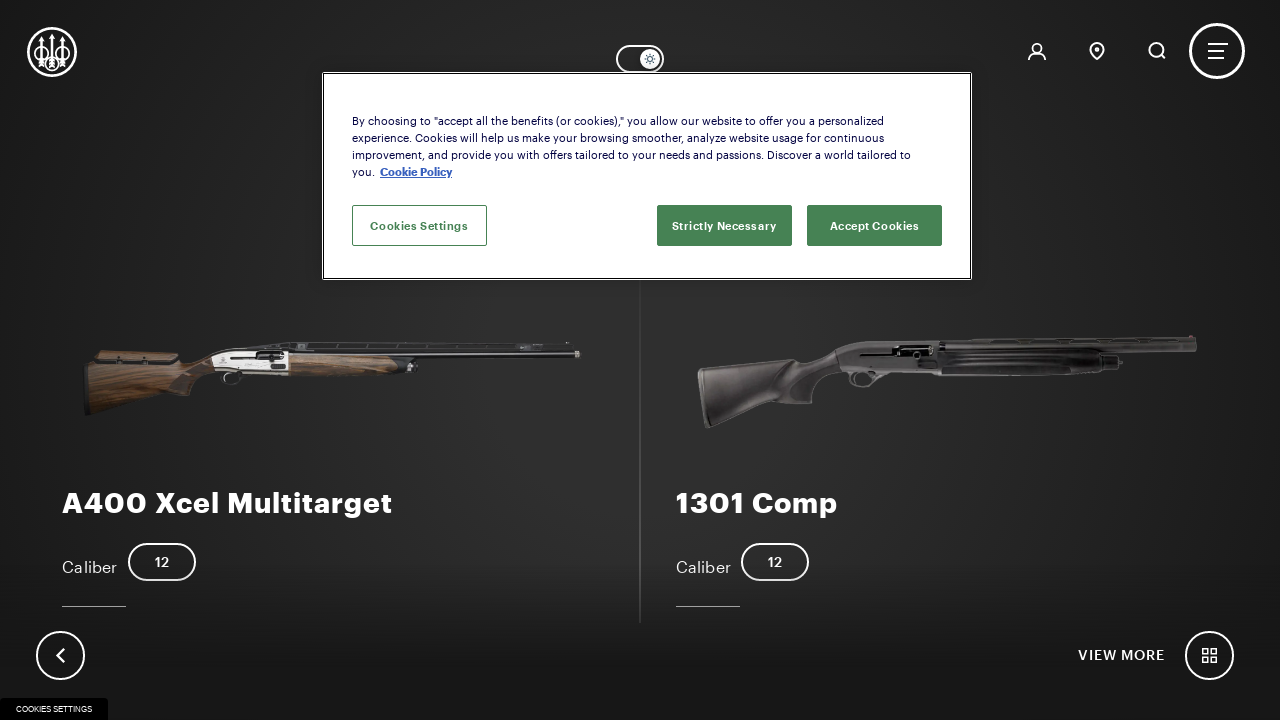

--- FILE ---
content_type: text/html; charset=utf-8
request_url: https://configurator.beretta.com/en_AU/semiautomatics/activity/competition/
body_size: 103076
content:
<!DOCTYPE html><html lang="en_AU"><head><meta charSet="utf-8"/><script src="https://cdn.cookielaw.org/scripttemplates/otSDKStub.js" data-document-language="true" type="text/javascript" charSet="UTF-8" data-domain-script="43537c20-51b4-49f9-b856-e3253960a5a9" async=""></script><script type="text/javascript">function OptanonWrapper() {}</script><script id="GTM-WSNMWBP">
                            (function(w,d,s,l,i){w[l]=w[l]||[];w[l].push({'gtm.start':
                            new Date().getTime(),event:'gtm.js'});var f=d.getElementsByTagName(s)[0],
                            j=d.createElement(s),dl=l!='dataLayer'?'&l='+l:'';j.async=true;j.src=
                            'https://www.googletagmanager.com/gtm.js?id='+i+dl;f.parentNode.insertBefore(j,f);
                            })(window,document,'script','dataLayer', 'GTM-WSNMWBP');
                          </script><meta http-equiv="content-language" content="en_AU"/><link rel="manifest" href="/static/manifest.json"/><meta property="og:url" content="/semiautomatics/activity/competition/"/><meta name="theme-color" content="#000000"/><meta name="viewport" content="width=device-width, initial-scale=1.0, maximum-scale=1.0, user-scalable=no, minimal-ui, viewport-fit=cover"/><meta name="apple-mobile-web-app-capable" content="yes"/><link rel="icon" sizes="192x192" href="/static/icons/icon-192x192.png"/><link rel="apple-touch-icon" href="/static/icons/icon-192x192.png"/><link href="/static/fonts/stylesheet.css" rel="stylesheet"/><meta property="og:title" content="Competition Firearms | Semiautomatics | Beretta Firearms"/><meta property="og:description" content="Beretta has been producing high quality and Made in Italy firearms since 1526.Find, configure, customise, and purchase a firearm from the Semiautomatics Competition collection."/><meta property="og:image" content="/static/icons/icon-512x512.png"/><meta property="og:url" content="/semiautomatics/activity/competition/"/><meta property="og:locale" content="en_AU"/><title>Competition Firearms | Semiautomatics | Beretta Firearms</title><meta name="description" content="Beretta has been producing high quality and Made in Italy firearms since 1526.Find, configure, customise, and purchase a firearm from the Semiautomatics Competition collection."/><meta name="next-head-count" content="20"/><link rel="preload" href="/_next/static/css/38d0df1aa1719b7b545a.css" as="style"/><link rel="stylesheet" href="/_next/static/css/38d0df1aa1719b7b545a.css" data-n-g=""/><noscript data-n-css=""></noscript><script defer="" nomodule="" src="/_next/static/chunks/polyfills-a40ef1678bae11e696dba45124eadd70.js"></script><script defer="" src="/_next/static/chunks/534.ba55e79d6de6df51bdd3.js"></script><script src="/_next/static/chunks/webpack-597acbde7eee5ca0927c.js" defer=""></script><script src="/_next/static/chunks/framework-b5d09c9b25f4537c70b3.js" defer=""></script><script src="/_next/static/chunks/main-267c29d04bbdf5008a89.js" defer=""></script><script src="/_next/static/chunks/pages/_app-ee54c07805702a861afe.js" defer=""></script><script src="/_next/static/chunks/252f366e-5dcabef1c36850fdfed9.js" defer=""></script><script src="/_next/static/chunks/0c428ae2-9771db3ec0017a0df519.js" defer=""></script><script src="/_next/static/chunks/7f0c75c1-6912b748675eeabbd51a.js" defer=""></script><script src="/_next/static/chunks/31664189-a7b82ca944d1e6f9a62e.js" defer=""></script><script src="/_next/static/chunks/292-947e07d8483af20a96bd.js" defer=""></script><script src="/_next/static/chunks/212-34fc11df6cdcc0d50e41.js" defer=""></script><script src="/_next/static/chunks/682-a63913493f3eaf3c6032.js" defer=""></script><script src="/_next/static/chunks/pages/%5B%5B...path%5D%5D-1d3506efa77c55fedcad.js" defer=""></script><script src="/_next/static/kmBhUg7Qe5sE4M9lvtCOA/_buildManifest.js" defer=""></script><script src="/_next/static/kmBhUg7Qe5sE4M9lvtCOA/_ssgManifest.js" defer=""></script><style id="stitches">--sxs{--sxs:0 t-dQhjUZ t-kheFwH t-knevjC t-bPQVrA}@media{:root,.t-dQhjUZ{--fonts-primary:Graphik;--fonts-secondary:Graphik;--colors-background:radial-gradient(circle, #2f2f2f 21%, #171717 100%);--colors-backgroundVertical:linear-gradient(0deg, #171717 40%, #17171700 98%);--colors-backgroundVerticalReversed:linear-gradient(0deg, #17171700 0%, #171717 40%);--colors-footerGradient:linear-gradient(to bottom, rgba(0,0,0,0) 0%, #171717 60%, #171717 90%, rgba(0,0,0,0) 100%);--colors-background_flat:rgba(23, 23, 23, 0.8);--colors-background_flat_no_alpha:rgba(23, 23, 23, 1);--colors-background_service_menu:transparent;--colors-backgroundFlat:#171717;--colors-pointBackground:rgba(255,255,255,0.2);--colors-pointGradient:radial-gradient(transparent 5%, rgba(255,255,255,.7) 40%, rgba(255,255,255,1) 100%);--colors-pointGradientDark:radial-gradient(transparent 0%, rgba(0,0, 0, 0.4) 100%);--colors-dark:#acb2b0;--colors-error:#FF3B00;--colors-grey:#888888;--colors-grey_dynamic:#888888;--colors-grey_light:#cccccc;--colors-grey_medium:#444444;--colors-grey_opacity:#88888830;--colors-grey_light_opacity:#88888810;--colors-grey_silver:#acb2b0;--colors-invert:#171717;--colors-reinvert:#171717;--colors-invert00:#17171700;--colors-logo:#ffffff;--colors-opacity00:#ffffff00;--colors-panelBackground:rgba(30,30,30,0.99);--colors-primaryRGB:255, 255, 255;--colors-primary:#ffffff;--colors-primary00:#ffffff00;--colors-primary20:rgba(255,255,255,.2);--colors-primary_light:#888888;--colors-primary_light_opacity:#c4c4c4;--colors-text_primary:#ffffff;--colors-text_primary_light:#888888;--colors-text_primary_light_opacity:#88888850;--colors-layerHighlight:rgba(0,0,0,0.5);--colors-searchInput:#171717;--space-space_none:0;--space-space_xs:2.0833333333333335vw;--space-space_sm:2.7777777777777777vw;--space-space_md:4.166666666666667vw;--space-space_lg:8.333333333333334vw;--space-space_xl:16.666666666666668vw;--space-space_50:50px;--space-space_100:100px;--space-space_30:30px;--space-space_20:20px;--space-space_10:10px;--fontWeights-normal:normal;--fontWeights-medium:500;--fontWeights-semibold:600;--fontWeights-light:300;--fontWeights-bold:bold;--fontWeights-heavy:900;--sizes-size_default_icon:18px;--sizes-size_header_height_mobile:90px;--sizes-size_footer_height_mobile:90px;--sizes-size_header_height_desktop:138px;--sizes-size_footer_height_desktop:130px;--sizes-size_padding:8.333333333333334vw;--sizes-size_padding_desktop:40px;--sizes-size_padding_mobile:30px;--shadows-very_soft:0 10px 30px 0 #cccccc60;--shadows-soft:0 0 20px 0 #aaaaaa70;--shadows-white:0 0 20px 0 #ffffff;--zIndices-z_background:-1;--zIndices-z_backdrop:50;--zIndices-z_maps:100;--zIndices-z_maps_1:101;--zIndices-z_menu_back:200;--zIndices-z_menu:201;--zIndices-z_search:250;--zIndices-z_header:300;--zIndices-z_navigation_mobile:400;--zIndices-z_panelBack:997;--zIndices-z_panel:998;--zIndices-z_modal:999;--zIndices-z_splash:2000;--zIndices-z_orientation_block:4000;--zIndices-z_loader:10000;--transitions-transition_default:cubic-bezier(0.87,0,0.13,1)}.t-kheFwH{--colors-background:radial-gradient(circle, rgb(177, 177, 177) 3%, rgb(105, 105, 105) 100%);--colors-backgroundVertical:linear-gradient(0deg, #cfcfcf 40%, #cfcfcf00 98%);--colors-backgroundVerticalReversed:linear-gradient(0deg, #cfcfcf00 0%, #cfcfcf 40%);--colors-footerGradient:linear-gradient(to bottom, rgba(0,0,0,0) 0%, #707070 50%, #707070 90%, rgba(0,0,0,0) 100%);--colors-background_service_menu:transparent;--colors-background_flat:rgba(255, 255, 255, 0.8);--colors-background_flat_no_alpha:rgba(255, 255, 255, 1);--colors-dark:#1A3A4F;--colors-error:#FF3B00;--colors-grey:#888888;--colors-grey_dynamic:#444444;--colors-grey_light:#cccccc;--colors-grey_medium:#444444;--colors-grey_opacity:#88888830;--colors-grey_light_opacity:#88888810;--colors-invert:#ffffff;--colors-reinvert:#ffffff;--colors-invert00:#ffffff00;--colors-logo:#1A3A4F;--colors-opacity00:#ffffff00;--colors-panelBackground:rgba(237,237,237,0.99);--colors-primary:#1A3A4F;--colors-primary00:#1A3A4F00;--colors-primary20:rgba(26,58,79,.2);--colors-primary_light:#888888;--colors-primary_light_opacity:#c4c4c4;--colors-text_primary:#1A3A4F;--colors-text_primary_light:#888888;--colors-text_primary_light_opacity:#88888850;--colors-layerHighlight:rgba(255,255,255,0.2);--colors-searchInput:#1A3A4F}.t-knevjC{--colors-background:radial-gradient(circle, #1A3A4F 21%, #001D35 100%);--colors-backgroundVertical:linear-gradient(0deg, #001D35 40%, #001D3500 98%);--colors-backgroundVerticalReversed:linear-gradient(0deg, #001D3500 0%, #001D35 40%);--colors-footerGradient:linear-gradient(to bottom, rgba(0,0,0,0) 0%, #171717 60%, #171717 90%, rgba(0,0,0,0) 100%);--colors-background_service_menu:transparent;--colors-background_flat:rgba(23, 23, 23, 0.8);--colors-background_flat_no_alpha:rgba(23, 23, 23, 1);--colors-dark:#1A3A4F;--colors-error:#FF3B00;--colors-grey:#888888;--colors-grey_dynamic:#888888;--colors-grey_light:#cccccc;--colors-grey_medium:#444444;--colors-grey_opacity:#88888830;--colors-grey_light_opacity:#88888810;--colors-invert:#1A3A4F;--colors-reinvert:#1A3A4F;--colors-invert00:#1A3A4F00;--colors-logo:#ffffff;--colors-opacity00:#ffffff00;--colors-panelBackground:rgba(26, 58, 79,0.5);--colors-primary:#ffffff;--colors-primary20:rgba(255,255,255,.2);--colors-primary00:#ffffff00;--colors-primary_light_opacity:#c4c4c4;--colors-text_primary:#ffffff;--colors-text_primary_light:#888888;--colors-text_primary_light_opacity:#88888850;--colors-layerHighlight:rgba(0,0,0,0.5);--colors-searchInput:#1A3A4F}.t-bPQVrA{--colors-primary:#333;--colors-text_primary:#333;--colors-invert:#fff}}--sxs{--sxs:1 k-fehnNV k-lpbUvg k-kLubuj gDqXVn k-dPezMu k-drMJMr}@media{@keyframes k-fehnNV{0%{transform:rotate(0deg)}100%{transform:rotate(360deg)}}@keyframes k-lpbUvg{0%{width:0}100%{width:100%}}@keyframes k-kLubuj{0%{opacity:1}70%{transform:translate(-50%, -50%) scale(2.3);opacity:0}100%{opacity:0}}body{padding:0;margin:0;font-family:Graphik, -apple-system, BlinkMacSystemFont, Segoe UI, Roboto, Oxygen, Ubuntu, Cantarell, Fira Sans, Droid Sans, Helvetica Neue, sans-serif;font-weight:normal}@media (min-width:1024px){body{overflow:hidden !important}}html{scroll-behavior:smooth}:root{font-size:16px}a,a:visited,a:active{text-decoration:none;color:initial}canvas.grab{cursor:grab}canvas.grabbing{cursor:grabbing}input,label,select,button,textarea{margin:0;border:0;padding:0;display:inline-block;vertical-align:middle;white-space:normal;background:none;line-height:1;-webkit-appearance:none}input:focus,textarea:focus,select:focus,iframe:focus{outline:0}input:-webkit-autofill,input:-webkit-autofill:hover,input:-webkit-autofill:focus,input:-webkit-autofill:active{-webkit-box-shadow:0 0 0 30px white inset !important}@media(hover: hover){*{scrollbar-width:none;scrollbar-color:transparent}}@media(hover: hover){::-webkit-scrollbar{width:0;height:0}}@media(hover: hover){::-webkit-scrollbar-thumb{background:#88888800;border-radius:0}}@media(hover: hover){::-webkit-scrollbar-thumb:hover{background:#888888}}@media(hover: hover){::-webkit-scrollbar-track{background:#ffffff00;border-radius:0;box-shadow:inset 7px 10px 12px #f0f0f000}}.pac-container{box-shadow:var(--shadows-very_soft);border-radius:10px;transform:translateY(-10px);border-top:none}.pac-container:after,.pac-container .pac-icon{display:none}.pac-container .pac-item{padding:20px;cursor:pointer}.pac-container .pac-item:first-of-type{border-top:none}.gmnoprint{display:none}.gm-style > div a[rel="noopener"]{display:none !important}.point-visible{z-index:99999999 !important}.variable-stroke{stroke:var(--colors-primary)}.variable-fill{fill:var(--colors-primary)}#ot-sdk-btn.ot-sdk-show-settings{position:fixed;bottom:0;left:0;text-transform:uppercase;font-size:8px !important;background:black;border:0px !important;color:white !important;border-radius:4px 4px 0 0;z-index:100000}@keyframes k-dPezMu{0%{opacity:1;transform:translate(-50%, -50%) scale(0)}80%{transform:translate(-50%, -50%) scale(1.2);opacity:0}100%{opacity:0}}@keyframes k-drMJMr{to{transform:translateX(100%)}}}--sxs{--sxs:2 c-fbjfaz c-jgSNUZ c-grOUGk c-bXbWpx c-gvxXeu c-PJLV c-kebGRc c-lesPJm c-iqehUr c-jaRPpx c-ceWIyk c-jewRJE c-kEWcRo c-dhkSoe c-ghFKIX c-efPNYP c-cXxFyJ c-iKUdFY c-hElkgb c-cUrLpz c-bRWHDQ c-jkRcJS c-hakyQ c-pFWfg c-cmpvrW c-geuYUy c-gfqbHD c-fXbERc c-ckkKTd c-evFIBk c-fDDqfI c-ayeJZ c-nIDvk c-fBxdkt c-iHeFJt c-fsRuPc c-gBTXgS c-iAiePt c-dgFsbk c-eaUTiX c-jRiCSt c-fPrhTs c-dXzglN c-hSuQIE c-jznUub c-gsEhoD c-gqieyu c-cyzhCJ c-juGEMF c-bnaTQi c-eDJNRo c-ieaXkW c-hdXFcY c-dEfCbk c-fIicnO c-kvqnpO c-fZWVvE c-flznTy c-dgRFYL c-kNGwJT c-iTLtQR c-iJDtXs c-inTZx c-lgYJWI c-lbhpeO c-cFktmr c-gBtbNe c-kKhYnc c-cfNltE c-fdHnLG c-bMizZc c-gjtxib c-gTeLgs c-jDFgUV c-jwsdLy c-kVUAaI c-ecznWR c-eAowgP c-jSwaDP c-cscDKA c-bCLlnN c-hbxeFy c-itxUrp c-ccbyze c-fuxXXY c-gfUwNO c-gLRUnQ c-cuowDA c-kDBWqQ c-bukzWp c-oVSNJ c-htDQxt}@media{.c-fbjfaz{min-height:100vh;position:relative}.c-fbjfaz:before,.c-fbjfaz:after{top:0;left:0;right:0;bottom:0;position:fixed;z-index:var(--zIndices-z_background);min-height:100vh;height:100%;min-width:100vw;width:100%;content:"";transition:opacity 1s var(--transitions-transition_default)}.c-fbjfaz:before{background:radial-gradient(circle, #2f2f2f 21%, #171717 100%)}.c-fbjfaz:after{background:radial-gradient(circle, rgb(177, 177, 177) 3%, rgb(105, 105, 105) 100%)}.c-jgSNUZ{position:fixed;z-index:var(--zIndices-z_splash);top:0;left:0;right:0;bottom:0;width:90%;height:100%;background:var(--colors-background);padding:0 5%}.c-grOUGk{width:100%;height:100%;position:relative;margin:auto}.c-bXbWpx{display:flex;box-sizing:border-box}.c-gvxXeu{position:absolute;width:300px;max-width:80vw;left:50%;transform:translate(-52%)}.c-gvxXeu svg{width:100%}.c-kebGRc{width:100%;height:1px;position:relative}.c-kebGRc:after{content:"";z-index:2;width:100px;height:1px;background:var(--colors-primary);position:absolute;top:0;left:0;right:0;margin:0 auto;animation:k-lpbUvg 3.7s ease-in-out}.c-kebGRc:before{content:"";z-index:1;position:absolute;width:100%;height:1px;background:var(--colors-primary20);top:0;left:0}.c-lesPJm{box-sizing:border-box}.c-iqehUr{font-family:var(--fonts-primary);font-size:16px;transition:all .4s var(--transitions-transition_default);color:var(--colors-text_primary);letter-spacing:0.2px}.c-jaRPpx{position:absolute;top:20%}@media (min-width:768px){.c-jaRPpx{top:40%}}.c-ceWIyk{flex-direction:column;align-items:center;padding-top:50px}.c-jewRJE{display:flex;flex-direction:column;justify-content:center;align-items:center}.c-kEWcRo{position:relative;display:flex;align-items:center;cursor:pointer}.c-kEWcRo::before{position:absolute;background:var(--colors-primary);top:100%;height:1px;left:0;width:calc(100% - 30px);content:"";transition:all .4s var(--transitions-transition_default)}.c-kEWcRo::after{content:"+";font-weight:var(--fontWeights-light);padding-left:15px}.c-kEWcRo:hover::before{width:100%}.c-dhkSoe > div:first-of-type{border-bottom:1px solid var(--colors-primary20)}.c-ghFKIX{max-width:90vw}@media (min-width:1440px){.c-ghFKIX{max-width:50vw}}.c-ghFKIX > a:last-of-type{border-right:none}.c-efPNYP{margin-top:5px;margin-bottom:5px}@media (min-width:1024px){.c-efPNYP{border-right:1px solid var(--colors-grey)}}@media (min-width:1440px){.c-efPNYP{margin-top:20px;margin-bottom:20px}}.c-cXxFyJ{position:fixed;top:0;left:0;z-index:var(--zIndices-z_loader)}.c-cXxFyJ #nprogress{pointer-events:none}.c-cXxFyJ #nprogress .bar{background:var(--colors-primary);position:fixed;z-index:1031;top:0;left:0;width:100%;height:2px}.c-cXxFyJ #nprogress .peg{display:block;position:absolute;right:0;width:100px;height:100%;box-shadow:0 0 10px var(--shadows-primary), 0 0 5px var(--shadows-primary);opacity:1;transform:rotate(3deg) translate(0px, -4px)}.c-cXxFyJ #nprogress .spinner{display:block;position:fixed;z-index:1031;top:15px;right:15px}.c-cXxFyJ #nprogress .spinner-icon{width:18px;height:18px;box-sizing:border-box;border:solid 2px transparent;border-top-color:var(--colors-primary);border-left-color:var(--colors-primary);border-radius:50%;animation:k-fehnNV .5s linear infinite}.c-cXxFyJ .nprogress-custom-parent{overflow:hidden;position:relative}.c-cXxFyJ .nprogress-custom-parent #nprogress .spinner,.c-cXxFyJ .nprogress-custom-parent #nprogress .bar{position:absolute}.c-iKUdFY{position:fixed;top:0;left:0;z-index:var(--zIndices-z_header);width:100%}.c-iKUdFY > div{position:relative}@media (min-width:1024px){.c-iKUdFY > div{height:var(--sizes-size_header_height_desktop)}}.c-hElkgb{fill:var(--colors-logo)}.c-cUrLpz{cursor:pointer;width:50px}.c-bRWHDQ{position:absolute;left:50%;top:28px;transform:translateX(-50%);display:flex;flex-direction:row;gap:8px}@media (min-width:768px){.c-bRWHDQ{top:45px}}.c-jkRcJS{position:relative;width:100px;transition:width 1s var(--transitions-transition_default)}.c-jkRcJS .language svg{width:26px;padding-top:3px}@media (min-width:768px){.c-jkRcJS{width:auto}}@media (min-width:768px){.c-jkRcJS:after{content:"";position:absolute;top:-15px;right:-5px;z-index:-1;background-color:var(--colors-background_service_menu);height:calc(100% + 26px);width:calc(100% + 14px);border-radius:50px;transition:background 1s var(--transitions-transition_default)}}.c-hakyQ{display:block}.c-pFWfg{width:60px;position:relative}.c-cmpvrW{position:relative}.c-geuYUy{padding:15px;cursor:pointer;display:flex;align-items:center}.c-geuYUy svg{width:var(--sizes-size_default_icon)}.c-geuYUy span{padding-left:5px}.c-gfqbHD{position:absolute;border-radius:100%;border-color:var(--colors-primary) !important;pointer-events:none}@media (min-width:1024px){.c-gfqbHD{display:block}}.c-fXbERc{fill:var(--colors-primary)}.c-ckkKTd{cursor:pointer;width:50px;border-radius:100%;display:flex;height:50px;background:none;padding:15px;box-shadow:none}.c-ckkKTd rect{fill:var(--colors-primary)}.c-evFIBk{padding-top:var(--sizes-size_header_height_mobile)}@media (min-width:1024px){.c-evFIBk{padding-top:var(--sizes-size_header_height_desktop);height:100vh}}@media (min-width:1024px){@supports(-webkit-touch-callout: none){.c-evFIBk{max-height:-webkit-fill-available}}}@media (min-width:1024px){.c-evFIBk{height:calc(100vh - var(--sizes-size_header_height_desktop) - 100px);overflow:hidden}}.c-fDDqfI{background-color:transparent;color:var(--colors-primary);font-family:var(--fonts-secondary);text-transform:uppercase;line-height:100%;letter-spacing:2px;font-weight:var(--fontWeights-medium);border-radius:9999px;border:2px solid var(--colors-primary);font-size:14px;padding:16px 26px 16px;cursor:pointer;transition:all .4s var(--transitions-transition_default)}@media (min-width:1024px){.c-fDDqfI{font-size:16px;padding:20px 50px 18px}}@media (hover: hover){.c-fDDqfI:hover{background-color:var(--colors-primary)}}.c-fDDqfI .c-iqehUr{color:inherit;transition:none}.c-ayeJZ{width:100vw;height:100vh}@supports(-webkit-touch-callout: none){.c-ayeJZ{max-height:-webkit-fill-available}}.c-ayeJZ{position:fixed;top:0;left:0;z-index:1;-webkit-user-select:none;user-select:none}.c-ayeJZ .swiper .swiper-slide{height:100%;width:90vw}@media (min-width:1440px){.c-ayeJZ .swiper .swiper-slide{width:57vw}}@media (min-width:1200px){.c-ayeJZ .swiper .swiper-slide{width:80vw}}.c-fBxdkt{width:100%;height:100%;object-fit:cover;position:absolute;top:0;left:0;z-index:1}.c-fBxdkt svg{animation:k-fehnNV .7s linear infinite}.c-fBxdkt svg path{fill:white}.c-iHeFJt{position:static}.c-iHeFJt img{pointer-events:none}.c-nIDvk{position:absolute;top:0;left:0;width:100%;height:100%}.c-fsRuPc{position:relative;width:100%;height:100vh}@supports(-webkit-touch-callout: none){.c-fsRuPc{max-height:-webkit-fill-available}}.c-fsRuPc{justify-content:center;align-items:flex-end;text-align:center}.c-gBTXgS{position:absolute;width:100%;bottom:60px}@media (min-width:576px){.c-gBTXgS{height:auto}}@media (min-width:1024px){.c-gBTXgS{top:auto;height:auto}}.c-iAiePt{height:80px;margin-top:20px}.c-dgFsbk{position:absolute;bottom:70px;transform:translateY(-50%);z-index:2}@media (min-width:1200px){.c-dgFsbk{top:65%;bottom:auto;transform:translateY(50%)}}.c-dgFsbk svg,.c-dgFsbk path{fill:var(--colors-primary)}.c-dgFsbk .icon{margin-right:0!important}.c-eaUTiX{position:relative;background-color:transparent;font-family:var(--fonts-primary);text-transform:capitalize;line-height:100%;font-weight:var(--fontWeights-medium);font-size:14px;cursor:pointer;transition:all .4s var(--transitions-transition_default);display:flex;align-items:center;justify-content:center;color:var(--colors-text_primary_light)}.c-eaUTiX:visited,.c-eaUTiX:active{color:var(--colors-text_primary_light)}.c-eaUTiX .icon{display:flex;align-items:center;padding:7px;justify-content:center;transition:all .4s var(--transitions-transition_default)}.c-eaUTiX .icon > svg{width:20px;height:20px}.c-eaUTiX .label{position:absolute;top:50%;right:calc(100% + 20px);transform:translateY(-50%);pointer-events:none;white-space:nowrap}.c-jRiCSt{display:flex;position:fixed;bottom:15px;width:100vw;justify-content:center;z-index:3}@media (min-width:1024px){.c-jRiCSt{bottom:40px}}.c-fPrhTs{background-color:var(--colors-grey_medium)}.t-kheFwH .c-fPrhTs{background-color:var(--colors-grey_medium)}.c-fPrhTs{margin-inline-start:2px;margin-inline-end:2px;height:var(---hsize);width:var(---wsize);border-end-start-radius:50% 100%;border-start-start-radius:50% 100%;border-end-end-radius:50% 100%;border-start-end-radius:50% 100%;transition:all .5s var(--transitions-transition_default)}.c-fPrhTs:hover{cursor:pointer}.c-dXzglN{position:fixed;bottom:0;left:0;width:100%;height:var(--sizes-size_footer_height_mobile)}.c-dXzglN:before{content:"";position:absolute;bottom:-15px;left:0;right:0;height:170px;background:var(--colors-footerGradient);pointer-events:none}@media (min-width:768px){.c-dXzglN{height:var(--sizes-size_footer_height_desktop)}}.c-dXzglN{padding:var(--space-space_sm);align-items:center;justify-content:space-between}.c-dXzglN .chevronLeft path,.c-dXzglN .chevronRight path{fill:var(--colors-primary)}.c-dXzglN .grid path{stroke:var(--colors-primary)}@media (min-width:1024px){.c-dXzglN .c-QyCpc{width:auto;bottom:auto!important;top:auto!important;left:auto;right:auto;position:relative;padding:20px 50px 18px;transform:none}}.c-hSuQIE{position:fixed;bottom:var(--space-space_sm);left:var(--space-space_sm);z-index:1}.c-hSuQIE path{fill:var(--colors-primary)}.c-bXbWpx:where(.c-dXzglN) .c-hSuQIE{position:relative;bottom:0;left:0}.c-jznUub{position:absolute;top:50%;left:50%;margin:auto;transform:translate(-50%, -50%)}.c-gsEhoD .c-fDDqfI svg{width:50%}.c-gqieyu{position:relative;z-index:1}.c-gqieyu .c-fDDqfI .icon{width:30px;height:30px}.c-gqieyu .c-fDDqfI .icon svg{width:15px;height:15px}.c-cyzhCJ{position:absolute;top:calc(var(--sizes-size_header_height_mobile) - 30px);left:0;right:0;margin:auto;text-align:center;color:#fff;width:60%}@media (min-width:380px){.c-cyzhCJ{top:calc(var(--sizes-size_header_height_mobile))}}@media (min-width:576px){.c-cyzhCJ{width:25%;top:calc(var(--sizes-size_header_height_mobile) - 10px)}}@media (min-width:1024px){.c-cyzhCJ{position:fixed;width:20%;min-width:200px;max-width:350px;left:calc(2.0833333333333335vw + 80px);right:auto;top:0}}.c-juGEMF{position:absolute;bottom:36%;left:50%;transform:translate(-50%, 50%);color:var(--colors-primary);text-align:center;pointer-events:none}.c-juGEMF svg{width:200px}.c-juGEMF path,.c-juGEMF g{stroke:var(--colors-primary)!important}@media (min-width:768px){.c-juGEMF{bottom:30%}}.c-bnaTQi{margin:0 !important;padding:0 !important}.c-eDJNRo{overflow:auto;height:calc(100vh - var(--sizes-size_header_height_desktop))}.c-ieaXkW{height:-webkit-fill-available}.c-ieaXkW .content{position:relative;z-index:10}.c-hdXFcY{margin-bottom:10px;padding:0 10px 10px 10px}@media (min-width:768px){.c-hdXFcY{padding:0}}.c-dEfCbk{display:block;width:80%;max-width:80%}.c-fIicnO{display:none}@media (min-width:1024px){.c-fIicnO{margin-top:50px;position:relative;display:flex;gap:var(--space-space_30);width:80vw;padding-left:0;padding-right:0}}.c-kvqnpO{align-items:center;gap:var(--space-space_10);text-transform:uppercase;font-size:0.75rem;font-weight:var(--fontWeights-semibold);letter-spacing:1px;color:var(--colors-text_primary_inverse)}.c-kvqnpO span{text-align:left;color:var(--colors-text_primary_inverse)}.c-dgRFYL .c-kvqnpO svg{width:20px;height:20px}.c-fZWVvE{position:relative;width:auto;z-index:2}.c-flznTy > svg{transition:transform .4s var(--transitions-transition_default)}.c-dgRFYL{position:absolute;bottom:130%;left:-50px;color:#333;background-color:var(--colors-grey_light);transform:translate(-15px, 15px)  scale(0);transition:all .4s var(--transitions-transition_default);transform-origin:bottom center;border-radius:10px}.c-dgRFYL > div{padding:var(--space-space_20)}@media (min-width:1024px){.c-dgRFYL{bottom:100%;left:50px;transform-origin:bottom left}}.c-kNGwJT{width:20px;padding-right:3px}.c-iTLtQR{height:1px;width:80vw;margin:60px auto;background-color:var(--colors-primary_light)}.c-iJDtXs{padding-bottom:150px}@media (min-width:1024px){.c-iJDtXs{padding-bottom:0}}.c-inTZx{width:100vw}@media (min-width:1024px){.c-inTZx{width:80vw}}.c-lgYJWI{border-bottom:1px solid var(--colors-grey);padding-bottom:30px;margin-bottom:30px;width:80%}@media (min-width:1024px){.c-lgYJWI{display:none}}.c-lbhpeO{width:100%;height:348px;overflow:hidden;transform:translateY(-36px)}.c-lbhpeO > div{padding-top:40px}.c-gBtbNe{margin:0 auto;padding:0 40px}.c-gBtbNe img{pointer-events:none;width:100%}.c-kKhYnc{position:relative;width:100%;height:220px;cursor:pointer}.c-cfNltE{width:100%;height:1px;background-color:var(--colors-grey_medium);display:flex}.c-cFktmr{position:absolute;height:100%;display:flex}.c-fdHnLG{display:none}@media (min-width:1024px){.c-fdHnLG{display:flex}}.c-fdHnLG{position:absolute;right:0;top:0}.c-bMizZc{border:1px solid var(--colors-grey);border-radius:20px;width:68px;height:34px;display:flex;justify-content:space-between}.c-bMizZc svg{width:6px !important}.c-bMizZc svg path{transition:fill .3s var(--transitions-transition_default);fill:var(--colors-primary)}.c-bMizZc svg:hover path{fill:var(--colors-primary)}.c-bMizZc > *{width:50%;display:flex;align-items:center;justify-content:center}.c-gjtxib{width:100%;bottom:0}.c-gjtxib div{position:relative;bottom:0;right:0}.c-gTeLgs{position:fixed;bottom:var(--space-space_sm);right:var(--space-space_sm);z-index:1}.c-gTeLgs path{fill:var(--colors-primary)}.c-jDFgUV{width:80%;margin:0 auto;height:100vh}@supports(-webkit-touch-callout: none){.c-jDFgUV{max-height:-webkit-fill-available}}.c-jDFgUV{position:relative}.c-jDFgUV img{pointer-events:none;width:100%;transform:translateY(-20px)}.c-jwsdLy{margin:auto;overflow:auto;scroll-behavior:smooth;position:fixed;height:auto;width:100%;bottom:calc(var(--sizes-size_footer_height_mobile) * 0.75);top:var(--sizes-size_header_height_mobile);padding-bottom:calc(var(--sizes-size_footer_height_mobile) + 30px)}@media (min-width:1024px){.c-jwsdLy{height:auto;bottom:calc(var(--sizes-size_footer_height_desktop) * 0.75);top:var(--sizes-size_header_height_desktop);padding-bottom:calc(var(--sizes-size_footer_height_desktop) + 30px);left:0}}.c-kVUAaI{position:relative;padding:var(--space-space_sm);cursor:pointer}.c-kVUAaI img{object-fit:contain}.c-ecznWR{width:5vw;height:1px;margin:0;background:var(--colors-primary)}.c-eAowgP{width:100vw;height:calc(100vh - var(--sizes-size_footer_height_mobile));position:fixed;top:var(--sizes-size_footer_height_mobile)}@media (min-width:768px){.c-eAowgP{top:0;height:100vh}}.c-eAowgP{left:0;z-index:1}.c-jSwaDP{border-bottom:1px solid var(--colors-primary);margin-bottom:10px;padding:0 10px 10px 10px}@media (min-width:768px){.c-jSwaDP{margin-bottom:100px;padding:0}}.c-cscDKA{height:60vh}@media (min-width:768px){.c-cscDKA{height:auto}}.c-bCLlnN{cursor:pointer;opacity:.5;transition:opacity .5s var(--transitions-transition_default)}@media (hover: hover){.c-bCLlnN:hover{opacity:1}}@media (min-width:768px){.c-bCLlnN{width:50%}}.c-hbxeFy{---size:30px;border:1px solid var(--colors-primary);height:var(---size);width:var(---size);display:flex;border-radius:100%;align-items:center;justify-content:center;position:relative;background:transparent;transition:all .4s var(--transitions-transition_default)}.c-hbxeFy .icon{opacity:0;transition:all .4s var(--transitions-transition_default)}.c-hbxeFy .icon path{fill:var(--colors-invert)}@media (min-width:768px){.c-itxUrp{position:fixed;bottom:80px;z-index:-1}}.c-ccbyze{position:absolute;z-index:0;object-fit:cover;width:100%;height:100%;top:50%;left:50%;transform:translate(-50%, -50%)}.c-fuxXXY{width:80vw}.c-gfUwNO{display:flex;align-items:stretch;justify-content:start;column-gap:20px;overflow-x:scroll}.c-gLRUnQ{position:relative;min-width:300px;width:30%;padding:20px;background-color:#00000030;border-radius:4px;display:flex}.c-cuowDA{position:absolute;top:8px;right:8px;height:16px;width:16px;border-radius:50%;padding:unset}.c-cuowDA circle{fill:var(--colors-grey_opacity)}.c-cuowDA path{stroke:var(--colors-primary)}.c-kDBWqQ{flex:1;min-height:40px;width:75px}.c-bukzWp{height:auto;width:1px;background-color:var(--colors-primary_light);margin:0 12px}.c-oVSNJ{position:relative;display:flex;flex-direction:column;justify-content:space-around;flex:2;line-height:1rem;row-gap:4px}.c-htDQxt{position:absolute;top:20px;left:30px;border:2px solid background;border-radius:50%;width:32px;height:32px;display:flex;align-items:center;justify-content:center}.c-htDQxt path{fill:background}}--sxs{--sxs:3 c-fbjfaz-eivPyJ-theme-dark c-bXbWpx-iTKOFX-column-true c-bXbWpx-jroWjL-align-center c-bXbWpx-bICGYT-justify-center c-lesPJm-gPjxah-margin-none c-iqehUr-KuHyo-textTransform-uppercase c-iqehUr-gqmwgm-size-caption c-lesPJm-LwaP-top-20 c-bXbWpx-knmidH-justify-between c-iqehUr-gjdJOs-align-center c-iqehUr-gVixmq-size-heading5 c-iqehUr-fbxQcy-fontType-bold c-lesPJm-bOBjDA-left-5 c-lesPJm-gjUhxo-top-10 c-lesPJm-BPwIT-right-5 c-lesPJm-pzeMc-bottom-5 c-lesPJm-ejfEBs-top-50 c-lesPJm-kjiFCI-alignSelf-center c-lesPJm-hGMVoM-justifySelf-center c-lesPJm-iTKOFX-column-true c-lesPJm-hBcVkj-root-10 c-bXbWpx-XefLA-wrapped-true c-iqehUr-brosmV-letterSpacing-true c-iqehUr-bZaIuu-size-body2 c-lesPJm-dhZlfg-left-10 c-lesPJm-ekuLEz-right-10 c-lesPJm-hjIdYl-root-md c-bXbWpx-JrrAq-align-start c-lesPJm-iTKOFX-col-true c-bXbWpx-bZmKkd-justify-end c-geuYUy-bEHaAf-iconKey-user c-geuYUy-bEHaAf-iconKey-pointer c-geuYUy-bEHaAf-iconKey-lens c-evFIBk-guWOGj-fullHeight-true c-lesPJm-cywzOd-top-none c-bXbWpx-fGHEql-full-true c-PJLV-cfVdxl-top-space_50 c-iqehUr-hlLlNQ-fontType-heavy c-iqehUr-eUfKMt-size-heading3 c-iqehUr-ixnjYu-color-primary c-fDDqfI-dpwABN-color-primary c-fDDqfI-kFQVW-outlined-true c-fDDqfI-fABYrA-size-small c-iqehUr-hvtZiZ-size-subheading1 c-iqehUr-dwmFAm-size-body1 c-lesPJm-jWRnjv-left-20 c-lesPJm-ctfngA-right-20 c-dgFsbk-dudpDA-direction-prev c-eaUTiX-dEszQE-labelPosition-right c-eaUTiX-kMTpII-withCircle-true c-eaUTiX-jhtzHY-size-big c-dgFsbk-iBiJlP-direction-next c-eaUTiX-ipnyzA-labelPosition-left c-fPrhTs-jjiDza-size-small c-fPrhTs-leuOcU-selected-true c-eaUTiX-kUMsUs-animateLabel-true c-eaUTiX-chXSrc-size-normal c-fDDqfI-WngfF-color-transparent c-fDDqfI-kZDvmE-rounded-true c-fDDqfI-cvQjmz-disabled-true c-evFIBk-csDWAN-withScroll-true c-dEfCbk-hsZDdJ-isLogo-true c-iqehUr-cWlWZ-color-grey_dynamic c-lesPJm-hjBRvw-bottom-50 c-PJLV-bOOkHZ-top-space_20 c-bXbWpx-awKDG-justify-start c-cfNltE-ejdRIT-color-primary c-cfNltE-fwcimX-shade-true c-cfNltE-ksDrMt-direction-vertical c-geuYUy-dwXFvy-size-xs c-ayeJZ-gpTimf-small-true c-iqehUr-cVxerO-size-smallTitle c-lesPJm-gBqCCO-left-md c-lesPJm-ihtAiJ-right-md c-lesPJm-ylBuU-grow-6 c-iqehUr-cmVlgk-align-left c-iqehUr-dNpfiC-size-heading4 c-bXbWpx-ejCoEP-column-false c-lesPJm-fcZPtY-top-5 c-lesPJm-tAltu-top-lg c-cfNltE-COvYd-direction-horizontal c-hSuQIE-buNPo-relative-true c-bXbWpx-kvUHkC-justify-around c-hbxeFy-iOixqH-size-small c-iqehUr-bNPojr-size-body3 c-iqehUr-fOPuoX-color-grey c-lesPJm-cWePGo-top-sm c-lesPJm-jJgXmn-bottom-20 c-gBtbNe-hWMCax-disabled-true c-iqehUr-cWcIil-size-bigText}@media{.c-fbjfaz-eivPyJ-theme-dark:before{opacity:1}.c-fbjfaz-eivPyJ-theme-dark:after{opacity:0}.c-bXbWpx-iTKOFX-column-true{flex-direction:column}.c-bXbWpx-jroWjL-align-center{align-items:center}.c-bXbWpx-bICGYT-justify-center{justify-content:center}.c-lesPJm-gPjxah-margin-none{margin:0}.c-iqehUr-KuHyo-textTransform-uppercase{text-transform:uppercase}.c-iqehUr-gqmwgm-size-caption{font-size:12px}.c-lesPJm-LwaP-top-20{padding-top:20px}.c-bXbWpx-knmidH-justify-between{justify-content:space-between}.c-iqehUr-gjdJOs-align-center{text-align:center}.c-iqehUr-gVixmq-size-heading5{font-size:calc(16px + (9) * (100vw - 576px)/(864));}@media (max-width:575px){.c-iqehUr-gVixmq-size-heading5{font-size:16px}}@media (min-width:1440px){.c-iqehUr-gVixmq-size-heading5{font-size:25px}}.c-iqehUr-fbxQcy-fontType-bold{font-family:var(--fonts-primary);font-weight:var(--fontWeights-bold);letter-spacing:1px}.c-lesPJm-bOBjDA-left-5{padding-left:5px}.c-lesPJm-gjUhxo-top-10{padding-top:10px}.c-lesPJm-BPwIT-right-5{padding-right:5px}.c-lesPJm-pzeMc-bottom-5{padding-bottom:5px}.c-lesPJm-ejfEBs-top-50{padding-top:50px}.c-lesPJm-kjiFCI-alignSelf-center{align-items:center;display:flex}.c-lesPJm-hGMVoM-justifySelf-center{justify-content:center;display:flex}.c-lesPJm-iTKOFX-column-true{flex-direction:column}.c-lesPJm-hBcVkj-root-10{padding:10px}.c-bXbWpx-XefLA-wrapped-true{flex-wrap:wrap}.c-iqehUr-brosmV-letterSpacing-true{letter-spacing:1px}.c-iqehUr-bZaIuu-size-body2{font-size:0.87rem}.c-lesPJm-dhZlfg-left-10{padding-left:10px}.c-lesPJm-ekuLEz-right-10{padding-right:10px}.c-lesPJm-hjIdYl-root-md{padding:4.166666666666667vw}.c-bXbWpx-JrrAq-align-start{align-items:flex-start}.c-lesPJm-iTKOFX-col-true{flex-direction:column}.c-bXbWpx-bZmKkd-justify-end{justify-content:flex-end}.c-geuYUy-bEHaAf-iconKey-user path{fill:var(--colors-text_primary)}.c-geuYUy-bEHaAf-iconKey-pointer path{fill:var(--colors-text_primary)}.c-geuYUy-bEHaAf-iconKey-lens path{fill:var(--colors-text_primary)}.c-evFIBk-guWOGj-fullHeight-true{height:100vh}.c-lesPJm-cywzOd-top-none{padding-top:0}.c-bXbWpx-fGHEql-full-true{width:100%}.c-PJLV-cfVdxl-top-space_50 > *:not(:first-child){padding-top:var(--space-space_50)}.c-iqehUr-hlLlNQ-fontType-heavy{font-family:var(--fonts-primary);font-weight:var(--fontWeights-heavy);letter-spacing:1px}.c-iqehUr-eUfKMt-size-heading3{font-size:calc(30px + (30) * (100vw - 576px)/(864));}@media (max-width:575px){.c-iqehUr-eUfKMt-size-heading3{font-size:30px}}@media (min-width:1440px){.c-iqehUr-eUfKMt-size-heading3{font-size:60px}}.c-iqehUr-ixnjYu-color-primary{color:var(--colors-primary)}.c-fDDqfI-dpwABN-color-primary{background-color:var(--colors-primary);color:var(--colors-invert)}@media (hover: hover){.c-fDDqfI-dpwABN-color-primary:hover{background-color:transparent;color:var(--colors-primary)}}.c-fDDqfI-kFQVW-outlined-true{background-color:transparent;border-style:solid}.c-fDDqfI-fABYrA-size-small{font-size:14px;padding:10px 15px 10px;letter-spacing:normal}@media (min-width:1024px){.c-fDDqfI-fABYrA-size-small{padding:10px 25px 10px}}.c-iqehUr-hvtZiZ-size-subheading1{font-size:calc(30px + (50) * (100vw - 576px)/(864));}@media (max-width:575px){.c-iqehUr-hvtZiZ-size-subheading1{font-size:30px}}@media (min-width:1440px){.c-iqehUr-hvtZiZ-size-subheading1{font-size:80px}}.c-iqehUr-dwmFAm-size-body1{font-size:1rem}.c-lesPJm-jWRnjv-left-20{padding-left:20px}.c-lesPJm-ctfngA-right-20{padding-right:20px}.c-dgFsbk-dudpDA-direction-prev{left:10px}@media (min-width:1200px){.c-dgFsbk-dudpDA-direction-prev{left:8vw}}@media (min-width:1440px){.c-dgFsbk-dudpDA-direction-prev{left:20vw}}.c-eaUTiX-dEszQE-labelPosition-right .label{right:auto;left:calc(100% + 20px)}.c-eaUTiX-kMTpII-withCircle-true{letter-spacing:2px;text-transform:uppercase;color:var(--colors-primary);font-family:var(--fonts-secondary);font-size:12px}.c-eaUTiX-kMTpII-withCircle-true .icon{border-radius:100%;width:20px;height:20px;padding:10px;border:2px solid var(--colors-primary);margin-right:10px;transition:all .4s var(--transitions-transition_default)}@media (hover: hover){.c-eaUTiX-kMTpII-withCircle-true .icon:hover{border:2px solid var(--colors-primary)}}.c-eaUTiX-kMTpII-withCircle-true .icon > svg{width:10px;height:10px}.c-eaUTiX-jhtzHY-size-big .icon{width:30px;height:30px}.c-eaUTiX-jhtzHY-size-big .icon > svg{width:15px;height:15px}.c-dgFsbk-iBiJlP-direction-next{right:10px}@media (min-width:1200px){.c-dgFsbk-iBiJlP-direction-next{right:8vw}}@media (min-width:1440px){.c-dgFsbk-iBiJlP-direction-next{right:20vw}}.c-eaUTiX-ipnyzA-labelPosition-left .label{right:(100% + 20px);transform:translate(-20px -50%)}.c-fPrhTs-jjiDza-size-small{---hsize:5px;---wsize:10px}.c-fPrhTs-leuOcU-selected-true{background-color:var(--colors-primary)}.t-kheFwH .c-fPrhTs-leuOcU-selected-true{background-color:var(--colors-primary)}.c-fPrhTs-leuOcU-selected-true{transform:scale(5, 1);margin-inline-start:23px;margin-inline-end:23px;border-end-start-radius:10% 100%;border-start-start-radius:10% 100%;border-end-end-radius:10% 100%;border-start-end-radius:10% 100%}.c-eaUTiX-kUMsUs-animateLabel-true .label{opacity:0;transition:all .4s var(--transitions-transition_default)}.c-eaUTiX-chXSrc-size-normal .icon{width:25px;height:25px}.c-eaUTiX-chXSrc-size-normal .icon > svg{width:15px;height:15px}.c-fDDqfI-WngfF-color-transparent{background-color:transparent;color:var(--colors-primary)}@media (hover: hover){.c-fDDqfI-WngfF-color-transparent:hover{background-color:var(--colors-primary);color:var(--colors-invert)}}.c-fDDqfI-kZDvmE-rounded-true{display:flex;justify-content:center;align-items:center;width:50px;height:50px;border-radius:50%;padding:0}.c-fDDqfI-kZDvmE-rounded-true svg{width:70%;height:auto}.c-fDDqfI-cvQjmz-disabled-true{opacity:.3;pointer-events:none;cursor:not-allowed}@media (min-width:1024px){.c-evFIBk-csDWAN-withScroll-true{height:calc(100vh - var(--sizes-size_header_height_desktop));max-height:-webkit-fill-available;overflow:auto}}.c-dEfCbk-hsZDdJ-isLogo-true{width:40%;max-width:250px}@media (min-width:1024px){.c-dEfCbk-hsZDdJ-isLogo-true{width:20%}}.c-iqehUr-cWlWZ-color-grey_dynamic{color:var(--colors-grey_dynamic)}.c-lesPJm-hjBRvw-bottom-50{padding-bottom:50px}.c-PJLV-bOOkHZ-top-space_20 > *:not(:first-child){padding-top:var(--space-space_20)}.c-bXbWpx-awKDG-justify-start{justify-content:flex-start}.c-cfNltE-ejdRIT-color-primary{background-color:var(--colors-grey_medium)}.c-cfNltE-fwcimX-shade-true{background-color:transparent;background-image:linear-gradient(0deg, var(--colors-grey_medium) 0%, var(--colors-opacity00) 100%)}.c-cfNltE-ksDrMt-direction-vertical{height:100%;width:1px}.c-geuYUy-dwXFvy-size-xs svg{width:14px}@media (min-width:1440px){.c-ayeJZ-gpTimf-small-true .swiper .swiper-slide{width:50vw}}.c-iqehUr-cVxerO-size-smallTitle{font-size:calc(20px + (5) * (100vw - 576px)/(864));}@media (max-width:575px){.c-iqehUr-cVxerO-size-smallTitle{font-size:20px}}@media (min-width:1440px){.c-iqehUr-cVxerO-size-smallTitle{font-size:25px}}.c-lesPJm-gBqCCO-left-md{padding-left:4.166666666666667vw}.c-lesPJm-ihtAiJ-right-md{padding-right:4.166666666666667vw}.c-lesPJm-ylBuU-grow-6{flex:0 0 50%}.c-iqehUr-cmVlgk-align-left{text-align:left}.c-iqehUr-dNpfiC-size-heading4{font-size:calc(20px + (10) * (100vw - 576px)/(864));}@media (max-width:575px){.c-iqehUr-dNpfiC-size-heading4{font-size:20px}}@media (min-width:1440px){.c-iqehUr-dNpfiC-size-heading4{font-size:30px}}.c-bXbWpx-ejCoEP-column-false{flex-direction:row}.c-lesPJm-fcZPtY-top-5{padding-top:5px}.c-lesPJm-tAltu-top-lg{padding-top:8.333333333333334vw}.c-cfNltE-COvYd-direction-horizontal{width:100%;height:1px}.c-hSuQIE-buNPo-relative-true{position:relative;bottom:auto;left:auto;top:auto}.c-bXbWpx-kvUHkC-justify-around{justify-content:space-around}@media (min-width:768px){.c-hbxeFy-iOixqH-size-small{---size:25px}}.c-iqehUr-bNPojr-size-body3{font-size:20px}.c-iqehUr-fOPuoX-color-grey{color:var(--colors-grey)}.c-lesPJm-cWePGo-top-sm{padding-top:2.7777777777777777vw}.c-lesPJm-jJgXmn-bottom-20{padding-bottom:20px}.c-gBtbNe-hWMCax-disabled-true{pointer-events:none}.c-iqehUr-cWcIil-size-bigText{font-size:calc(30px + (15) * (100vw - 576px)/(864));}@media (max-width:575px){.c-iqehUr-cWcIil-size-bigText{font-size:30px}}@media (min-width:1440px){.c-iqehUr-cWcIil-size-bigText{font-size:45px}}}--sxs{--sxs:4 c-lesPJm-WItsg-margin-20 c-lesPJm-gYdclD-top-10 c-iqehUr-bFfCdx-size-heading6 c-lesPJm-bqopQA-left-20 c-lesPJm-ejjEDf-right-20 c-lesPJm-caDsKv-root-xs c-bXbWpx-bHWumN-justify-start c-lesPJm-kLDhMo-root-xs c-fDDqfI-jKmoJK-size-normal c-bXbWpx-hKCMIS-align-center c-lesPJm-SMCyt-left-50 c-lesPJm-jsieka-right-50 c-bXbWpx-bTMcbX-align-start c-bXbWpx-bvpebd-justify-center c-bXbWpx-guWgy-justify-between c-iqehUr-jBZiFV-size-heading5 c-bXbWpx-bsEyFG-column-false c-lesPJm-jGjzAv-left-xs c-lesPJm-kcQjjY-right-xs c-lesPJm-fHBWZb-top-xs c-bXbWpx-bwXcZk-justify-center c-bXbWpx-eEdchM-column-false}@media{@media (min-width:768px){.c-lesPJm-WItsg-margin-20{margin:20px}}@media (min-width:768px){.c-lesPJm-gYdclD-top-10{padding-top:10px}}@media (min-width:1440px){.c-iqehUr-bFfCdx-size-heading6{font-size:calc(16px + (4) * (100vw - 576px)/(864));}}@media (min-width:1440px){@media (max-width:575px){.c-iqehUr-bFfCdx-size-heading6{font-size:16px}}}@media (min-width:1440px){@media (min-width:1440px){.c-iqehUr-bFfCdx-size-heading6{font-size:20px}}}@media (min-width:1440px){.c-lesPJm-bqopQA-left-20{padding-left:20px}}@media (min-width:1440px){.c-lesPJm-ejjEDf-right-20{padding-right:20px}}@media (min-width:576px){.c-lesPJm-caDsKv-root-xs{padding:2.0833333333333335vw}}@media (min-width:768px){.c-bXbWpx-bHWumN-justify-start{justify-content:flex-start}}@media (min-width:1024px){.c-lesPJm-kLDhMo-root-xs{padding:2.0833333333333335vw}}@media (min-width:768px){.c-fDDqfI-jKmoJK-size-normal{font-size:16px;padding:20px 30px 18px}}@media (min-width:768px){@media (min-width:1024px){.c-fDDqfI-jKmoJK-size-normal{padding:20px 50px 18px}}}@media (min-width:1024px){.c-bXbWpx-hKCMIS-align-center{align-items:center}}@media (min-width:1024px){.c-lesPJm-SMCyt-left-50{padding-left:50px}}@media (min-width:1024px){.c-lesPJm-jsieka-right-50{padding-right:50px}}@media (min-width:1024px){.c-bXbWpx-bTMcbX-align-start{align-items:flex-start}}@media @initiel{.c-bXbWpx-bvpebd-justify-center{justify-content:center}}@media (min-width:1024px){.c-bXbWpx-guWgy-justify-between{justify-content:space-between}}@media (min-width:1440px){.c-iqehUr-jBZiFV-size-heading5{font-size:calc(16px + (9) * (100vw - 576px)/(864));}}@media (min-width:1440px){@media (max-width:575px){.c-iqehUr-jBZiFV-size-heading5{font-size:16px}}}@media (min-width:1440px){@media (min-width:1440px){.c-iqehUr-jBZiFV-size-heading5{font-size:25px}}}@media (min-width:1024px){.c-bXbWpx-bsEyFG-column-false{flex-direction:row}}@media (min-width:1024px){.c-lesPJm-jGjzAv-left-xs{padding-left:2.0833333333333335vw}}@media (min-width:1024px){.c-lesPJm-kcQjjY-right-xs{padding-right:2.0833333333333335vw}}@media (min-width:1024px){.c-lesPJm-fHBWZb-top-xs{padding-top:2.0833333333333335vw}}@media (min-width:768px){.c-bXbWpx-bwXcZk-justify-center{justify-content:center}}@media (min-width:768px){.c-bXbWpx-eEdchM-column-false{flex-direction:row}}}--sxs{--sxs:5 c-fDDqfI-hGiJjO-cv c-eaUTiX-izNPZg-cv c-cfNltE-kTvlYo-cv c-eaUTiX-cVqJAb-cv c-cfNltE-cLSurK-cv}@media{.c-fDDqfI-hGiJjO-cv{color:var(--colors-primary);border-color:var(--colors-primary);background-color:transparent}@media (hover: hover){.c-fDDqfI-hGiJjO-cv:hover{background-color:var(--colors-primary);color:var(--colors-invert)}}.c-eaUTiX-izNPZg-cv .label{transform:translateY(-50%) translateX(10px)}.c-eaUTiX-izNPZg-cv .label::before{content:"";position:absolute;top:50%;right:calc(100% + 10px);height:2px;width:0;background-color:var(--colors-primary);transform:translateY(-50%);transition:all .4s var(--transitions-transition_default)}@media (hover: hover){.c-eaUTiX-izNPZg-cv:hover .label{opacity:1;transform:translateY(-50%)}}@media (hover: hover){.c-eaUTiX-izNPZg-cv:hover .label::before{width:20px}}.c-cfNltE-kTvlYo-cv{background-color:transparent;background-image:linear-gradient(0deg, var(--colors-primary) 0%, var(--colors-opacity00) 100%)}.c-eaUTiX-cVqJAb-cv .label{transform:translateY(-50%) translateX(-10px)}.c-eaUTiX-cVqJAb-cv .label::before{content:"";position:absolute;top:50%;left:calc(100% + 10px);height:2px;width:0;background-color:var(--colors-primary);transform:translateY(-50%);transition:all .4s var(--transitions-transition_default)}@media (hover: hover){.c-eaUTiX-cVqJAb-cv:hover .label{opacity:1;transform:translate(-10px -50%)}}@media (hover: hover){.c-eaUTiX-cVqJAb-cv:hover .label::before{width:20px}}.c-cfNltE-cLSurK-cv{background-color:transparent;background-image:linear-gradient(90deg, var(--colors-grey_medium) 0%, var(--colors-opacity00) 100%)}}--sxs{--sxs:6 c-iqehUr-ifGHEql-css c-iqehUr-igsmDXe-css c-geuYUy-ikTzwjB-css c-lesPJm-ijMTwkc-css c-bXbWpx-ijRBbzv-css c-bXbWpx-ibVUvsZ-css c-iqehUr-iiuedIb-css c-iqehUr-iicIJcr-css c-dgFsbk-ikBYYkb-css c-eaUTiX-ifPuanZ-css c-cXxFyJ-iLgdkD-css c-bXbWpx-icjFSFh-css c-iqehUr-ikYGiCI-css c-bXbWpx-ibzpcir-css c-eaUTiX-ihGdmOn-css c-cFktmr-iiZnyaD-css c-iqehUr-iepqxlK-css c-cfNltE-ibGYxL-css c-bXbWpx-iAethU-css c-bXbWpx-ijydiPT-css c-cfNltE-iidnsdp-css c-cfNltE-ijGUkJQ-css c-cfNltE-ihDmuba-css c-iqehUr-icpsGbl-css c-bXbWpx-ijqEaZJ-css c-iqehUr-ifZkLXS-css c-cfNltE-ihlLrHH-css c-cfNltE-idkANIf-css c-bXbWpx-ihdLeJl-css}@media{.c-iqehUr-ifGHEql-css{width:100%}.c-iqehUr-igsmDXe-css{cursor:pointer}.c-geuYUy-ikTzwjB-css path{fill:var(--colors-primary)}.c-lesPJm-ijMTwkc-css{position:relative;width:60px}.c-bXbWpx-ijRBbzv-css{opacity:0.1}.c-bXbWpx-ijRBbzv-css svg{height:40%}.c-bXbWpx-ibVUvsZ-css{position:absolute;z-index:1;top:50%;left:50%;transform:translate(-50%, -50%);width:75vw;text-align:center}.c-iqehUr-iiuedIb-css{line-height:1}.c-iqehUr-iicIJcr-css{line-height:1;word-wrap:break-word}.c-dgFsbk-ikBYYkb-css{display:none}.c-eaUTiX-ifPuanZ-css{margin-right:0}.c-cXxFyJ-iLgdkD-css{pointer-events:none;position:absolute;top:60%;left:50%;width:50vw;max-width:500px;height:30px;overflow:hidden;transform:translate(-50%, -50%)}.c-cXxFyJ-iLgdkD-css #nprogress .bar{position:absolute;right:0;left:0;margin:auto}.c-bXbWpx-icjFSFh-css{gap:var(--space-space_30)}.c-iqehUr-ikYGiCI-css{color:inherit;transition:none}.c-bXbWpx-ibzpcir-css{gap:var(--space-space_10)}.c-eaUTiX-ihGdmOn-css .icon svg{width:15px;height:15px}.c-eaUTiX-ihGdmOn-css path{fill:var(--colors-primary)}.c-iqehUr-iepqxlK-css{margin-top:4px}.c-cfNltE-ibGYxL-css{min-width:1px;max-width:1px}.c-cFktmr-iiZnyaD-css{width:25%}.c-bXbWpx-iAethU-css::before{display:none}.c-bXbWpx-ijydiPT-css{position:relative;margin-top:var(--space-space_md)}.c-cfNltE-iidnsdp-css{width:100%;transform:none}@media (min-width:1024px){.c-cfNltE-iidnsdp-css{display:block}}.c-cfNltE-ijGUkJQ-css{width:100%;transform:rotate(180deg)}@media (min-width:1024px){.c-cfNltE-ijGUkJQ-css{display:block}}.c-cfNltE-ihDmuba-css{position:absolute;left:50%;top:0;transform:translateX(-50%);height:100%;display:none}@media (min-width:1024px){.c-cfNltE-ihDmuba-css{display:block}}@initial{.c-iqehUr-icpsGbl-css{letter-spacing:1px}}@media (min-width:768px){.c-iqehUr-icpsGbl-css{letter-spacing:10px}}.c-bXbWpx-ijqEaZJ-css{flex-wrap:wrap;gap:10px;pointer-events:none}.c-iqehUr-ifZkLXS-css,.c-iqehUr-ifZkLXS-css:visited{color:var(--colors-primary);opacity:0.5}@media (hover: hover){.c-iqehUr-ifZkLXS-css:hover{opacity:1}}.c-cfNltE-ihlLrHH-css{width:80vw;margin:0 auto}@media (min-width:768px){.c-cfNltE-ihlLrHH-css{display:none}}.c-cfNltE-idkANIf-css{height:40vh;display:none}@media (min-width:768px){.c-cfNltE-idkANIf-css{display:block}}.c-bXbWpx-ihdLeJl-css{position:relative;margin-top:0}}</style></head><body><div id="__next"><div class="c-fbjfaz c-fbjfaz-eivPyJ-theme-dark t-dQhjUZ"><div class="c-jgSNUZ t-knevjC" style="opacity:0"><div class="c-bXbWpx c-bXbWpx-iTKOFX-column-true c-bXbWpx-jroWjL-align-center c-bXbWpx-bICGYT-justify-center c-grOUGk"><div class="c-gvxXeu" style="top:45%"><svg xmlns="http://www.w3.org/2000/svg" viewBox="0 0 334.332 71.537"><g><g><g fill="#fff"><path d="M52.083 43.812l2.059 1.108v.161a8.072 8.072 0 004.34-7.166 8.062 8.062 0 00-6.4-7.9zm-5.472 1.194l2.063-1.2V30.039a8.064 8.064 0 00-6.264 7.871 8.071 8.071 0 004.201 7.096zm-9.165.189l2.319 1.181v3.221l-2.319-1.18v1.17l2.319 1.18v3.412l-2.319-1.18v1.075l2.319 1.227v3.412l-3.886-2.263-4.166 2.263V55.3l2.325-1.229V53l-2.325 1.183v-3.412l2.325-1.183v-1.171L31.713 49.6v-3.221l2.325-1.183v-.7a8.116 8.116 0 00-6.34 7.929 8.1 8.1 0 008.087 8.119 8.1 8.1 0 008.087-8.119 8.115 8.115 0 00-6.426-7.948zm-20.113-.189l2.064-1.2V30.039a8.064 8.064 0 00-6.265 7.871 8.073 8.073 0 004.202 7.096zm5.729 3.336l1.8.969v3.412l-2.059-1.108v1.075l2.059 1.155v3.412l-3.625-2.19-3.906 2.19v-3.412l2.064-1.157v-1.075l-2.064 1.11v-3.412l1.839-.989a10.589 10.589 0 01-8.558-10.408 10.589 10.589 0 018.784-10.449v-6.922l-2.66.658 4.45-7.635 4.37 7.634-2.746-.658v6.9a10.587 10.587 0 018.918 10.471 10.584 10.584 0 01-1.642 5.679 10.392 10.392 0 013.955-1.548V16.96l-2.66.659 4.45-7.636 4.364 7.636-2.746-.659v25.072a10.4 10.4 0 014.12 1.613 10.576 10.576 0 01-1.674-5.73 10.588 10.588 0 018.783-10.449v-6.922l-2.659.658 4.449-7.635 4.365 7.635-2.746-.658v6.9a10.587 10.587 0 018.919 10.471 10.59 10.59 0 01-8.662 10.428l1.8.969v3.412l-2.059-1.108v1.075l2.059 1.155v3.412l-3.625-2.19-3.906 2.19v-3.412l2.063-1.157v-1.075l-2.063 1.11v-3.412l1.839-.989a10.462 10.462 0 01-3.842-1.578 10.5 10.5 0 011.653 5.673 10.5 10.5 0 01-10.476 10.518 10.5 10.5 0 01-10.476-10.518 10.5 10.5 0 011.62-5.621 10.485 10.485 0 01-3.868 1.545zm-.256-4.53l2.059 1.108v.161a8.073 8.073 0 004.34-7.166 8.063 8.063 0 00-6.4-7.9z"></path><path d="M3.775 35.768A31.994 31.994 0 0135.769 3.774a31.994 31.994 0 0131.994 31.994 31.994 31.994 0 01-31.994 31.994A31.994 31.994 0 013.775 35.768zm-3.775 0A35.768 35.768 0 0135.769 0a35.768 35.768 0 0135.768 35.768 35.769 35.769 0 01-35.768 35.769A35.769 35.769 0 010 35.768z" fill-rule="evenodd"></path></g></g></g><path d="M96.907 34.515h5.955a9.05 9.05 0 011.558.432c5.08 1.2 5.967 6.87 5.967 10.264 0 4.724-2.72 9.361-8.348 9.361-.548 0-4.02.284-4.758-1.572a5.355 5.355 0 01-.374-1.528zm216.449-14.011l6.987 17h-13.126zm-141.893-5.889h5.267c1.054-.013 4.041 1.641 4.589 2.907a17.028 17.028 0 011.082 6.442c0 2.255-.02 8.516-4.827 8.5h-6.11zm-74.544 0h5.1a7.212 7.212 0 013.108 1.058c2.971 2.257 2.731 5.886 2.731 8.205 0 2.8-.063 8.6-5.165 8.588H96.92zm173.034-2.012h27.1v9.9h-.623c-.488-2.725-3.167-7.9-6.709-7.915h-4.124v36.166c.013.422.856 2.973.856 3.394 0 .465 1.594 1.013 2.169 1.126v.96h-10.078v-.9c-.012-.421.515-.057.774-.314a.519.519 0 00.437.009 4.887 4.887 0 00.922-.923 11.714 11.714 0 00.9-3.81v-35.7h-4.29c-3.541.013-6.2 5.468-6.713 7.916h-.62zm-35.754 0h27.1v9.9h-.795c-.192-2.458-3.039-7.9-6.537-7.913h-4.13v37.009c.024 1.033.97 4.177 2.861 3.664v.972h-9.9v-.961a3.682 3.682 0 001.8-.911 6.115 6.115 0 001.06-2.891V14.589h-4.124c-3.562.013-6.2 4.9-6.712 7.915h-.622zm-33.216 0h20.512v9.914a1.025 1.025 0 01-.594-.545c-.512-3.161-3.295-7.37-6.563-7.382h-6.329v17.9h1.607c2.235-.013 5.335-1.88 5.017-5.212h.63v12.087h-.633c.32-3.312-2.78-4.863-5.014-4.876h-1.6v3.775l.344.408a.275.275 0 00-.344-.006v15.749h5.813c3.984-.011 6.767-4.661 7.246-8.07a.6.6 0 01.435-.181v10.241h-20.538v-.953c.688-.283 1.486-.052 1.95-1a10.937 10.937 0 00.9-3.145v-33.6c0-1.666-.923-4.852-2.836-4.295zm-36.431-.013h11.165c.422-.013 1.4.2 2.054.262 7.125.7 9.014 6.324 9.014 10.941 0 8.939-7.252 10.688-7.252 10.878 0 .422 1.471 4.967 2.4 7.477a46.166 46.166 0 004.714 9.7 23.391 23.391 0 003.4 3.744 1.649 1.649 0 00.261.38v.78h-.553c-9.171.011-14.523-22-14.576-22.271h-3.756v15.262c.013 1.812.345 5.375 2.035 5.28.16.265.592.221.988.247v.964h-9.889v-.975c1.644.647 2.835-2.184 2.835-3.28V17.363c0-1.244-1.212-3.986-2.839-3.792zm-37.1.013h20.679v9.914a1.025 1.025 0 01-.594-.545c-.51-2.864-3.295-7.37-6.563-7.382h-6.329v17.9h1.606c2.235-.013 5.335-1.88 5.017-5.212h.63v12.087h-.633c.32-3.312-2.78-4.863-5.014-4.876h-1.606v19.926h5.823c3.752-.011 6.453-4.183 7.307-8.069l.356-.193v10.25h-20.516v-.966a3.6 3.6 0 001.548-.46 2.567 2.567 0 00.564-.865 13.328 13.328 0 00.729-3.145V18.038c0-1.539-1.186-5.446-3-4.628zm-37.439-.013h11.161c.421-.013 2.247.284 3.238.432 6.787 1.054 7.828 6.259 7.828 10.688 0 3.1-.784 7.833-4.552 9.691 6.225 2.056 6.914 7.448 6.914 11.728 0 4.364-1.118 8.957-7.486 10.5a27.894 27.894 0 01-3.244.622h-13.87v-.8c.688-.261 1.508-.221 1.95-1a10.09 10.09 0 00.9-3.142V17.537c0-.991-.909-4.774-2.833-3.785zm224.352-.349c5.477 13.207 10.62 26.654 16.481 39.851a6.14 6.14 0 003.485 3.354v.956h-11.42v-.966c2.188-.022 2.673-1.709 2.673-2.974 0-2.571-4-11.666-4.516-12.916h-14.41c-.5 1.415-3.505 9.29-3.505 12.073a3.555 3.555 0 003.516 3.821v.963h-10.905v-.974c2.04.622 5.008-3.668 5.231-5.132z" fill="#fff" fill-rule="evenodd"></path></svg><div class="c-PJLV" style="opacity:1"><div class="c-bXbWpx c-bXbWpx-iTKOFX-column-true c-bXbWpx-jroWjL-align-center c-bXbWpx-bICGYT-justify-center"><div class="c-lesPJm c-lesPJm-gPjxah-margin-none c-lesPJm-WItsg-margin-20 c-kebGRc"></div><div class="c-lesPJm c-lesPJm-LwaP-top-20 c-lesPJm-gYdclD-top-10 c-iqehUr c-iqehUr-KuHyo-textTransform-uppercase c-iqehUr-gqmwgm-size-caption c-iqehUr-ifGHEql-css"><div class="c-bXbWpx c-bXbWpx-knmidH-justify-between"><span>c</span><span>o</span><span>n</span><span>f</span><span>i</span><span>g</span><span>u</span><span>r</span><span>a</span><span>t</span><span>o</span><span>r</span></div></div></div></div></div><div class="c-jaRPpx" style="display:none;opacity:0"><div class="c-bXbWpx c-ceWIyk"><div class="c-jewRJE" style="opacity:1;transform:none"><div class="c-iqehUr c-iqehUr-gjdJOs-align-center c-iqehUr-gVixmq-size-heading5">Welcome on Beretta firearm configurator.</div><div class="c-iqehUr c-iqehUr-gjdJOs-align-center c-iqehUr-gVixmq-size-heading5">Please, select your country:</div><div class="c-lesPJm c-kEWcRo c-lesPJm-bOBjDA-left-5 c-lesPJm-gjUhxo-top-10 c-lesPJm-BPwIT-right-5 c-lesPJm-pzeMc-bottom-5 c-iqehUr c-iqehUr-fbxQcy-fontType-bold c-iqehUr-gjdJOs-align-center c-iqehUr-KuHyo-textTransform-uppercase c-iqehUr-gVixmq-size-heading5">Country</div></div><div class="c-PJLV" style="opacity:0;transform:translateY(100px) translateZ(0)"><div class="c-lesPJm c-dhkSoe c-lesPJm-ejfEBs-top-50 c-bXbWpx c-bXbWpx-iTKOFX-column-true c-bXbWpx-jroWjL-align-center c-bXbWpx-bICGYT-justify-center"><div class="c-lesPJm c-lesPJm-kjiFCI-alignSelf-center c-lesPJm-hGMVoM-justifySelf-center c-lesPJm-iTKOFX-column-true c-lesPJm-hBcVkj-root-10"><div class="c-lesPJm c-ghFKIX c-lesPJm-hBcVkj-root-10 c-bXbWpx c-bXbWpx-XefLA-wrapped-true c-bXbWpx-bICGYT-justify-center"><div class="c-lesPJm c-efPNYP"><div class="c-lesPJm c-lesPJm-dhZlfg-left-10 c-lesPJm-ekuLEz-right-10 c-lesPJm-bqopQA-left-20 c-lesPJm-ejjEDf-right-20 c-iqehUr c-iqehUr-brosmV-letterSpacing-true c-iqehUr-fbxQcy-fontType-bold c-iqehUr-KuHyo-textTransform-uppercase c-iqehUr-bZaIuu-size-body2 c-iqehUr-bFfCdx-size-heading6 c-iqehUr-igsmDXe-css">Australia</div></div><div class="c-lesPJm c-efPNYP"><div class="c-lesPJm c-lesPJm-dhZlfg-left-10 c-lesPJm-ekuLEz-right-10 c-lesPJm-bqopQA-left-20 c-lesPJm-ejjEDf-right-20 c-iqehUr c-iqehUr-brosmV-letterSpacing-true c-iqehUr-fbxQcy-fontType-bold c-iqehUr-KuHyo-textTransform-uppercase c-iqehUr-bZaIuu-size-body2 c-iqehUr-bFfCdx-size-heading6 c-iqehUr-igsmDXe-css">Canada</div></div><div class="c-lesPJm c-efPNYP"><div class="c-lesPJm c-lesPJm-dhZlfg-left-10 c-lesPJm-ekuLEz-right-10 c-lesPJm-bqopQA-left-20 c-lesPJm-ejjEDf-right-20 c-iqehUr c-iqehUr-brosmV-letterSpacing-true c-iqehUr-fbxQcy-fontType-bold c-iqehUr-KuHyo-textTransform-uppercase c-iqehUr-bZaIuu-size-body2 c-iqehUr-bFfCdx-size-heading6 c-iqehUr-igsmDXe-css">Denmark</div></div><div class="c-lesPJm c-efPNYP"><div class="c-lesPJm c-lesPJm-dhZlfg-left-10 c-lesPJm-ekuLEz-right-10 c-lesPJm-bqopQA-left-20 c-lesPJm-ejjEDf-right-20 c-iqehUr c-iqehUr-brosmV-letterSpacing-true c-iqehUr-fbxQcy-fontType-bold c-iqehUr-KuHyo-textTransform-uppercase c-iqehUr-bZaIuu-size-body2 c-iqehUr-bFfCdx-size-heading6 c-iqehUr-igsmDXe-css">Finland</div></div><div class="c-lesPJm c-efPNYP"><div class="c-lesPJm c-lesPJm-dhZlfg-left-10 c-lesPJm-ekuLEz-right-10 c-lesPJm-bqopQA-left-20 c-lesPJm-ejjEDf-right-20 c-iqehUr c-iqehUr-brosmV-letterSpacing-true c-iqehUr-fbxQcy-fontType-bold c-iqehUr-KuHyo-textTransform-uppercase c-iqehUr-bZaIuu-size-body2 c-iqehUr-bFfCdx-size-heading6 c-iqehUr-igsmDXe-css">France</div></div><div class="c-lesPJm c-efPNYP"><div class="c-lesPJm c-lesPJm-dhZlfg-left-10 c-lesPJm-ekuLEz-right-10 c-lesPJm-bqopQA-left-20 c-lesPJm-ejjEDf-right-20 c-iqehUr c-iqehUr-brosmV-letterSpacing-true c-iqehUr-fbxQcy-fontType-bold c-iqehUr-KuHyo-textTransform-uppercase c-iqehUr-bZaIuu-size-body2 c-iqehUr-bFfCdx-size-heading6 c-iqehUr-igsmDXe-css">Germany</div></div><div class="c-lesPJm c-efPNYP"><div class="c-lesPJm c-lesPJm-dhZlfg-left-10 c-lesPJm-ekuLEz-right-10 c-lesPJm-bqopQA-left-20 c-lesPJm-ejjEDf-right-20 c-iqehUr c-iqehUr-brosmV-letterSpacing-true c-iqehUr-fbxQcy-fontType-bold c-iqehUr-KuHyo-textTransform-uppercase c-iqehUr-bZaIuu-size-body2 c-iqehUr-bFfCdx-size-heading6 c-iqehUr-igsmDXe-css">Italy</div></div><div class="c-lesPJm c-efPNYP"><div class="c-lesPJm c-lesPJm-dhZlfg-left-10 c-lesPJm-ekuLEz-right-10 c-lesPJm-bqopQA-left-20 c-lesPJm-ejjEDf-right-20 c-iqehUr c-iqehUr-brosmV-letterSpacing-true c-iqehUr-fbxQcy-fontType-bold c-iqehUr-KuHyo-textTransform-uppercase c-iqehUr-bZaIuu-size-body2 c-iqehUr-bFfCdx-size-heading6 c-iqehUr-igsmDXe-css">New Zealand</div></div><div class="c-lesPJm c-efPNYP"><div class="c-lesPJm c-lesPJm-dhZlfg-left-10 c-lesPJm-ekuLEz-right-10 c-lesPJm-bqopQA-left-20 c-lesPJm-ejjEDf-right-20 c-iqehUr c-iqehUr-brosmV-letterSpacing-true c-iqehUr-fbxQcy-fontType-bold c-iqehUr-KuHyo-textTransform-uppercase c-iqehUr-bZaIuu-size-body2 c-iqehUr-bFfCdx-size-heading6 c-iqehUr-igsmDXe-css">Spain</div></div><div class="c-lesPJm c-efPNYP"><div class="c-lesPJm c-lesPJm-dhZlfg-left-10 c-lesPJm-ekuLEz-right-10 c-lesPJm-bqopQA-left-20 c-lesPJm-ejjEDf-right-20 c-iqehUr c-iqehUr-brosmV-letterSpacing-true c-iqehUr-fbxQcy-fontType-bold c-iqehUr-KuHyo-textTransform-uppercase c-iqehUr-bZaIuu-size-body2 c-iqehUr-bFfCdx-size-heading6 c-iqehUr-igsmDXe-css">Sweden</div></div><div class="c-lesPJm c-efPNYP"><div class="c-lesPJm c-lesPJm-dhZlfg-left-10 c-lesPJm-ekuLEz-right-10 c-lesPJm-bqopQA-left-20 c-lesPJm-ejjEDf-right-20 c-iqehUr c-iqehUr-brosmV-letterSpacing-true c-iqehUr-fbxQcy-fontType-bold c-iqehUr-KuHyo-textTransform-uppercase c-iqehUr-bZaIuu-size-body2 c-iqehUr-bFfCdx-size-heading6 c-iqehUr-igsmDXe-css">Switzerland</div></div><div class="c-lesPJm c-efPNYP"><div class="c-lesPJm c-lesPJm-dhZlfg-left-10 c-lesPJm-ekuLEz-right-10 c-lesPJm-bqopQA-left-20 c-lesPJm-ejjEDf-right-20 c-iqehUr c-iqehUr-brosmV-letterSpacing-true c-iqehUr-fbxQcy-fontType-bold c-iqehUr-KuHyo-textTransform-uppercase c-iqehUr-bZaIuu-size-body2 c-iqehUr-bFfCdx-size-heading6 c-iqehUr-igsmDXe-css">UK</div></div><div class="c-lesPJm c-efPNYP"><div class="c-lesPJm c-lesPJm-dhZlfg-left-10 c-lesPJm-ekuLEz-right-10 c-lesPJm-bqopQA-left-20 c-lesPJm-ejjEDf-right-20 c-iqehUr c-iqehUr-brosmV-letterSpacing-true c-iqehUr-fbxQcy-fontType-bold c-iqehUr-KuHyo-textTransform-uppercase c-iqehUr-bZaIuu-size-body2 c-iqehUr-bFfCdx-size-heading6 c-iqehUr-igsmDXe-css">USA</div></div></div></div><div class="c-lesPJm c-lesPJm-kjiFCI-alignSelf-center c-lesPJm-hGMVoM-justifySelf-center c-lesPJm-iTKOFX-column-true c-lesPJm-hBcVkj-root-10"><div class="c-lesPJm c-ghFKIX c-lesPJm-hBcVkj-root-10 c-bXbWpx c-bXbWpx-XefLA-wrapped-true c-bXbWpx-bICGYT-justify-center"><div class="c-lesPJm c-efPNYP"><div class="c-lesPJm c-lesPJm-dhZlfg-left-10 c-lesPJm-ekuLEz-right-10 c-lesPJm-bqopQA-left-20 c-lesPJm-ejjEDf-right-20 c-iqehUr c-iqehUr-brosmV-letterSpacing-true c-iqehUr-fbxQcy-fontType-bold c-iqehUr-KuHyo-textTransform-uppercase c-iqehUr-bZaIuu-size-body2 c-iqehUr-bFfCdx-size-heading6 c-iqehUr-igsmDXe-css">International</div></div></div></div></div></div></div></div></div></div><div id="loaderpage" class="c-cXxFyJ"></div><header class="c-iKUdFY" style="opacity:0"><div class="c-bXbWpx c-bXbWpx-JrrAq-align-start c-bXbWpx-knmidH-justify-between c-lesPJm c-lesPJm-hjIdYl-root-md c-lesPJm-caDsKv-root-xs"><div class="c-lesPJm c-lesPJm-kjiFCI-alignSelf-center c-lesPJm-iTKOFX-col-true"><div class="c-cUrLpz"><svg xmlns="http://www.w3.org/2000/svg" viewBox="0 0 60 60"><defs></defs><g class="c-hElkgb"><path d="M44.02 36.84l1.77.95v.14a6.91 6.91 0 00-1.77-12.9zm-4.7 1.02l1.78-1.02V25.05a6.91 6.91 0 00-1.78 12.81zm-7.88.17l2 1v2.77l-2-1.02v1l2 1.02v2.92l-2-1.01v.92l2 1.05v2.92l-3.34-1.94-3.59 1.94v-2.92l2-1.05v-.92l-2 1V42.8l2-1.02v-1l-2 1.02v-2.76l2-1.01v-.6a6.95 6.95 0 102.93-.02zm-17.29-.17l1.78-1.02V25.05a6.91 6.91 0 00-1.78 12.81zm4.93 2.86l1.55.83v2.92l-1.77-.95v.92l1.77 1v2.91l-3.12-1.87-3.36 1.87v-2.92l1.78-.99v-.92l-1.78.95v-2.92l1.59-.85a9.07 9.07 0 01.19-17.85v-5.93l-2.29.56 3.83-6.53 3.75 6.53-2.36-.56v5.9a9.08 9.08 0 016.25 13.83 8.96 8.96 0 013.4-1.32V13.85l-2.28.56 3.82-6.53 3.75 6.53-2.36-.56v21.47a8.94 8.94 0 013.54 1.38 9.08 9.08 0 016.11-13.85v-5.93l-2.28.56 3.82-6.53 3.75 6.53-2.36-.56v5.9a9.07 9.07 0 01.22 17.9l1.55.83v2.92l-1.77-.95v.92l1.77 1v2.91l-3.11-1.87-3.36 1.87v-2.92l1.77-.99v-.92l-1.77.95v-2.92l1.58-.85a9.02 9.02 0 01-3.3-1.35 9 9 0 11-15.2.05 9.01 9.01 0 01-3.32 1.32zm-.22-3.88l1.77.95v.14a6.91 6.91 0 00-1.77-12.9z"></path><path fill-rule="evenodd" d="M3.17 30A26.83 26.83 0 1130 56.83 26.83 26.83 0 013.17 30zM0 30a30 30 0 1130 30A30 30 0 010 30z"></path></g></svg></div></div><div class="c-bRWHDQ"></div><div class="c-hakyQ c-jkRcJS"><div class="c-bXbWpx c-bXbWpx-bZmKkd-justify-end c-bXbWpx-bHWumN-justify-start c-lesPJm"><div class="c-pFWfg c-lesPJm"><div class="c-cmpvrW c-hakyQ"><a target="_self" class="c-lesPJm" href="/en_AU/account/"><div style="position:relative" class="c-geuYUy c-geuYUy-bEHaAf-iconKey-user icon user"><svg xmlns="http://www.w3.org/2000/svg" width="20.001" height="19.001" viewBox="0 0 20.001 19.001"><g id="User" transform="translate(172 -582)"><path id="Unione_4" d="M-9726,901c0-3.309-2.379-6-5.3-6h-5.4c-2.922,0-5.3,2.692-5.3,6h-2c0-4.2,2.967-7.654,6.724-7.977A6,6,0,0,1-9740,888a6.007,6.007,0,0,1,6-6,6.008,6.008,0,0,1,6,6,6,6,0,0,1-2.725,5.023c3.758.322,6.726,3.777,6.726,7.977Zm-12-13a4,4,0,0,0,4,4,4,4,0,0,0,4-4,4,4,0,0,0-4-4A4,4,0,0,0-9738,888Z" transform="translate(9572 -300)" fill="#1a3a4f"></path></g></svg></div></a></div></div><div class="c-pFWfg c-lesPJm pointer"><a href="https://hub.beretta.com/ciam/s/dealerlocator?ST=Config&amp;language=en" target="_blank" rel="noopener noreferrer"><div class="c-geuYUy c-geuYUy-bEHaAf-iconKey-pointer icon pointer"><svg xmlns="http://www.w3.org/2000/svg" width="15.091" height="18" viewBox="0 0 15.091 18"><g id="store" transform="translate(-1.5 -7.5)"><path id="Tracciato_886" d="M11.045.5a7.554,7.554,0,0,1,7.545,7.545c0,5.562-6.705,10.1-6.991,10.287a1,1,0,0,1-1.109,0C10.205,18.142,3.5,13.608,3.5,8.045A7.554,7.554,0,0,1,11.045.5Zm0,15.766c1.5-1.14,5.546-4.547,5.546-8.221a5.545,5.545,0,0,0-11.091,0c0,2.3,1.631,4.5,3,5.949A21.261,21.261,0,0,0,11.044,16.266Z" transform="translate(-2 7)" fill="#1a3a4f"></path><path id="Tracciato_887" d="M14.858,9.5A2.358,2.358,0,1,1,12.5,11.858,2.36,2.36,0,0,1,14.858,9.5Zm0,2.715a.358.358,0,1,0-.358-.358A.358.358,0,0,0,14.858,12.215Z" transform="translate(-5.812 3.188)" fill="#1a3a4f"></path></g></svg></div></a></div><div class="c-pFWfg c-lesPJm"><div id="loader" class="c-cXxFyJ"></div><div class="c-geuYUy c-geuYUy-bEHaAf-iconKey-lens c-geuYUy-ikTzwjB-css icon lens"><svg xmlns="http://www.w3.org/2000/svg" width="17.227" height="17.188" viewBox="0 0 17.227 17.188"><path id="Unione_4" d="M-7986.726,368.188l-2.781-2.935A7.922,7.922,0,0,1-7994.5,367a8.009,8.009,0,0,1-8-8,8.009,8.009,0,0,1,8-8,8.009,8.009,0,0,1,8,8,7.955,7.955,0,0,1-1.612,4.817l2.838,3ZM-7994.5,353a6.007,6.007,0,0,0-6,6,6.007,6.007,0,0,0,6,6,5.949,5.949,0,0,0,4.323-1.84A5.969,5.969,0,0,0-7988.5,359,6.007,6.007,0,0,0-7994.5,353Z" transform="translate(8002.5 -351)" fill="#1a3a4f"></path></svg></div></div><div class="c-lesPJm c-lesPJm-ijMTwkc-css"><div class="c-gfqbHD" style="left:-4px;top:-4px;width:50px;height:50px;opacity:1;border:3px solid"></div><div class="c-bXbWpx c-bXbWpx-jroWjL-align-center c-bXbWpx-bICGYT-justify-center c-ckkKTd"><svg xmlns="http://www.w3.org/2000/svg" width="20" height="18" viewBox="0 0 20 18"><g transform="translate(-71 -67)"><rect width="20px" height="2" class="c-fXbERc"></rect><rect width="16px" height="2" class="c-fXbERc"></rect><rect width="16px" height="2" class="c-fXbERc" opacity="1"></rect></g></svg></div></div></div></div></div></header><main id="main" class="c-evFIBk"><div style="opacity:0"><div class="c-lesPJm c-lesPJm-cywzOd-top-none c-lesPJm-kLDhMo-root-xs"><div><div style="opacity:0"><div class="c-jwsdLy listing-wrapper"><div><div class="c-lesPJm c-lesPJm-gBqCCO-left-md c-lesPJm-ihtAiJ-right-md c-lesPJm-jGjzAv-left-xs c-lesPJm-kcQjjY-right-xs c-iqehUr c-iqehUr-gjdJOs-align-center c-iqehUr-cVxerO-size-smallTitle">Select the model that suits your interest</div><div class="c-hakyQ"><div class="c-lesPJm c-lesPJm-gBqCCO-left-md c-lesPJm-ihtAiJ-right-md c-lesPJm-jGjzAv-left-xs c-lesPJm-kcQjjY-right-xs c-bXbWpx c-bXbWpx-XefLA-wrapped-true c-bXbWpx-awKDG-justify-start c-bXbWpx-ijydiPT-css"><div class="c-lesPJm c-lesPJm-ylBuU-grow-6"><div class="c-kVUAaI"><div><div style="position:relative;width:100%;height:100%"><div class="c-bXbWpx c-fBxdkt c-bXbWpx-jroWjL-align-center c-bXbWpx-bICGYT-justify-center"><svg xmlns="http://www.w3.org/2000/svg" x="0px" y="0px" width="40px" height="40px" viewBox="0 0 50 50"><path d="M25.251,6.461c-10.318,0-18.683,8.365-18.683,18.683h4.068c0-8.071,6.543-14.615,14.615-14.615V6.461z"></path></svg></div><div style="opacity:1" class="c-iHeFJt image"><div style="display:inline-block;max-width:100%;overflow:hidden;position:relative;box-sizing:border-box;margin:0"><div style="box-sizing:border-box;display:block;max-width:100%"><img style="max-width:100%;display:block;margin:0;border:none;padding:0" alt="" aria-hidden="true" src="[data-uri]"/></div><img title="A400 Xcel MultiTarget_12ga_RH.png" id="11298" src="[data-uri]" decoding="async" data-nimg="intrinsic" style="position:absolute;top:0;left:0;bottom:0;right:0;box-sizing:border-box;padding:0;border:none;margin:auto;display:block;width:0;height:0;min-width:100%;max-width:100%;min-height:100%;max-height:100%"/><noscript><img title="A400 Xcel MultiTarget_12ga_RH.png" id="11298" srcSet="/_next/image/?url=https%3A%2F%2Fmedia.configurator.beretta.com%2Fproduction%2Fpublic%2F2815%2F20220311094116_A400%20Xcel%20MultiTarget_12ga_RH.png&amp;w=1920&amp;q=75 1x, /_next/image/?url=https%3A%2F%2Fmedia.configurator.beretta.com%2Fproduction%2Fpublic%2F2815%2F20220311094116_A400%20Xcel%20MultiTarget_12ga_RH.png&amp;w=3840&amp;q=75 2x" src="/_next/image/?url=https%3A%2F%2Fmedia.configurator.beretta.com%2Fproduction%2Fpublic%2F2815%2F20220311094116_A400%20Xcel%20MultiTarget_12ga_RH.png&amp;w=3840&amp;q=75" decoding="async" data-nimg="intrinsic" style="position:absolute;top:0;left:0;bottom:0;right:0;box-sizing:border-box;padding:0;border:none;margin:auto;display:block;width:0;height:0;min-width:100%;max-width:100%;min-height:100%;max-height:100%" loading="lazy"/></noscript></div></div></div></div><div class="c-iqehUr c-iqehUr-fbxQcy-fontType-bold c-iqehUr-cmVlgk-align-left c-iqehUr-dNpfiC-size-heading4">A400 Xcel Multitarget</div><div class="c-lesPJm c-lesPJm-LwaP-top-20"><div class="c-bXbWpx c-bXbWpx-ejCoEP-column-false c-bXbWpx-jroWjL-align-center"><div style="margin-top:10px" class="c-iqehUr c-iqehUr-dwmFAm-size-body1">Caliber</div><div class="c-bXbWpx c-bXbWpx-XefLA-wrapped-true c-bXbWpx-jroWjL-align-center"><a target="_self" class="c-lesPJm c-lesPJm-dhZlfg-left-10 c-lesPJm-fcZPtY-top-5 c-lesPJm-pzeMc-bottom-5" href="/en_AU/product/a400-xcel-multitarget/12/"><button class="c-fDDqfI c-fDDqfI-dpwABN-color-primary c-fDDqfI-kFQVW-outlined-true c-fDDqfI-fABYrA-size-small c-fDDqfI-hGiJjO-cv">12</button></a></div></div></div><div class="c-lesPJm c-lesPJm-LwaP-top-20"><div class="c-ecznWR"></div></div><div class="c-lesPJm c-lesPJm-LwaP-top-20"><div><div style="opacity:0;transform:translateX(20px) translateZ(0)"><div class="c-iqehUr"></div></div></div></div><div class="c-lesPJm c-lesPJm-tAltu-top-lg c-lesPJm-fHBWZb-top-xs"><div class="c-cfNltE c-cfNltE-ejdRIT-color-primary c-cfNltE-fwcimX-shade-true c-cfNltE-COvYd-direction-horizontal c-cfNltE-cLSurK-cv c-cfNltE-iidnsdp-css"></div></div></div></div><div class="c-lesPJm c-lesPJm-ylBuU-grow-6"><div class="c-kVUAaI"><div><div style="position:relative;width:100%;height:100%"><div class="c-bXbWpx c-fBxdkt c-bXbWpx-jroWjL-align-center c-bXbWpx-bICGYT-justify-center"><svg xmlns="http://www.w3.org/2000/svg" x="0px" y="0px" width="40px" height="40px" viewBox="0 0 50 50"><path d="M25.251,6.461c-10.318,0-18.683,8.365-18.683,18.683h4.068c0-8.071,6.543-14.615,14.615-14.615V6.461z"></path></svg></div><div style="opacity:1" class="c-iHeFJt image"><div style="display:inline-block;max-width:100%;overflow:hidden;position:relative;box-sizing:border-box;margin:0"><div style="box-sizing:border-box;display:block;max-width:100%"><img style="max-width:100%;display:block;margin:0;border:none;padding:0" alt="" aria-hidden="true" src="[data-uri]"/></div><img title="1301comp_zoom001_PROVVISORIA.png" id="11316" src="[data-uri]" decoding="async" data-nimg="intrinsic" style="position:absolute;top:0;left:0;bottom:0;right:0;box-sizing:border-box;padding:0;border:none;margin:auto;display:block;width:0;height:0;min-width:100%;max-width:100%;min-height:100%;max-height:100%"/><noscript><img title="1301comp_zoom001_PROVVISORIA.png" id="11316" srcSet="/_next/image/?url=https%3A%2F%2Fmedia.configurator.beretta.com%2Fproduction%2Fpublic%2F2844%2F20220311094316_1301comp_zoom001_PROVVISORIA.png&amp;w=1920&amp;q=75 1x, /_next/image/?url=https%3A%2F%2Fmedia.configurator.beretta.com%2Fproduction%2Fpublic%2F2844%2F20220311094316_1301comp_zoom001_PROVVISORIA.png&amp;w=3840&amp;q=75 2x" src="/_next/image/?url=https%3A%2F%2Fmedia.configurator.beretta.com%2Fproduction%2Fpublic%2F2844%2F20220311094316_1301comp_zoom001_PROVVISORIA.png&amp;w=3840&amp;q=75" decoding="async" data-nimg="intrinsic" style="position:absolute;top:0;left:0;bottom:0;right:0;box-sizing:border-box;padding:0;border:none;margin:auto;display:block;width:0;height:0;min-width:100%;max-width:100%;min-height:100%;max-height:100%" loading="lazy"/></noscript></div></div></div></div><div class="c-iqehUr c-iqehUr-fbxQcy-fontType-bold c-iqehUr-cmVlgk-align-left c-iqehUr-dNpfiC-size-heading4">1301 Comp</div><div class="c-lesPJm c-lesPJm-LwaP-top-20"><div class="c-bXbWpx c-bXbWpx-ejCoEP-column-false c-bXbWpx-jroWjL-align-center"><div style="margin-top:10px" class="c-iqehUr c-iqehUr-dwmFAm-size-body1">Caliber</div><div class="c-bXbWpx c-bXbWpx-XefLA-wrapped-true c-bXbWpx-jroWjL-align-center"><a target="_self" class="c-lesPJm c-lesPJm-dhZlfg-left-10 c-lesPJm-fcZPtY-top-5 c-lesPJm-pzeMc-bottom-5" href="/en_AU/product/1301-comp/12/"><button class="c-fDDqfI c-fDDqfI-dpwABN-color-primary c-fDDqfI-kFQVW-outlined-true c-fDDqfI-fABYrA-size-small c-fDDqfI-hGiJjO-cv">12</button></a></div></div></div><div class="c-lesPJm c-lesPJm-LwaP-top-20"><div class="c-ecznWR"></div></div><div class="c-lesPJm c-lesPJm-LwaP-top-20"><div><div style="opacity:0;transform:translateX(20px) translateZ(0)"><div class="c-iqehUr"></div></div></div></div><div class="c-lesPJm c-lesPJm-tAltu-top-lg c-lesPJm-fHBWZb-top-xs"><div class="c-cfNltE c-cfNltE-ejdRIT-color-primary c-cfNltE-fwcimX-shade-true c-cfNltE-COvYd-direction-horizontal c-cfNltE-cLSurK-cv c-cfNltE-ijGUkJQ-css"></div></div></div></div><div class="c-lesPJm c-lesPJm-ylBuU-grow-6"><div class="c-kVUAaI"><div><div style="position:relative;width:100%;height:100%"><div class="c-bXbWpx c-fBxdkt c-bXbWpx-jroWjL-align-center c-bXbWpx-bICGYT-justify-center"><svg xmlns="http://www.w3.org/2000/svg" x="0px" y="0px" width="40px" height="40px" viewBox="0 0 50 50"><path d="M25.251,6.461c-10.318,0-18.683,8.365-18.683,18.683h4.068c0-8.071,6.543-14.615,14.615-14.615V6.461z"></path></svg></div><div style="opacity:1" class="c-iHeFJt image"><div style="display:inline-block;max-width:100%;overflow:hidden;position:relative;box-sizing:border-box;margin:0"><div style="box-sizing:border-box;display:block;max-width:100%"><img style="max-width:100%;display:block;margin:0;border:none;padding:0" alt="" aria-hidden="true" src="[data-uri]"/></div><img title="A400 XCEL MY20.png" id="14620" src="[data-uri]" decoding="async" data-nimg="intrinsic" style="position:absolute;top:0;left:0;bottom:0;right:0;box-sizing:border-box;padding:0;border:none;margin:auto;display:block;width:0;height:0;min-width:100%;max-width:100%;min-height:100%;max-height:100%"/><noscript><img title="A400 XCEL MY20.png" id="14620" srcSet="/_next/image/?url=https%3A%2F%2Fmedia.configurator.beretta.com%2Fproduction%2Fpublic%2F11479%2F20220314103841_A400%20XCEL%20MY20.png&amp;w=1920&amp;q=75 1x, /_next/image/?url=https%3A%2F%2Fmedia.configurator.beretta.com%2Fproduction%2Fpublic%2F11479%2F20220314103841_A400%20XCEL%20MY20.png&amp;w=3840&amp;q=75 2x" src="/_next/image/?url=https%3A%2F%2Fmedia.configurator.beretta.com%2Fproduction%2Fpublic%2F11479%2F20220314103841_A400%20XCEL%20MY20.png&amp;w=3840&amp;q=75" decoding="async" data-nimg="intrinsic" style="position:absolute;top:0;left:0;bottom:0;right:0;box-sizing:border-box;padding:0;border:none;margin:auto;display:block;width:0;height:0;min-width:100%;max-width:100%;min-height:100%;max-height:100%" loading="lazy"/></noscript></div></div></div></div><div class="c-iqehUr c-iqehUr-fbxQcy-fontType-bold c-iqehUr-cmVlgk-align-left c-iqehUr-dNpfiC-size-heading4">A400 Xcel</div><div class="c-lesPJm c-lesPJm-LwaP-top-20"><div class="c-bXbWpx c-bXbWpx-ejCoEP-column-false c-bXbWpx-jroWjL-align-center"><div style="margin-top:10px" class="c-iqehUr c-iqehUr-dwmFAm-size-body1">Caliber</div><div class="c-bXbWpx c-bXbWpx-XefLA-wrapped-true c-bXbWpx-jroWjL-align-center"><a target="_self" class="c-lesPJm c-lesPJm-dhZlfg-left-10 c-lesPJm-fcZPtY-top-5 c-lesPJm-pzeMc-bottom-5" href="/en_AU/product/a400-xcel-my20/12/"><button class="c-fDDqfI c-fDDqfI-dpwABN-color-primary c-fDDqfI-kFQVW-outlined-true c-fDDqfI-fABYrA-size-small c-fDDqfI-hGiJjO-cv">12</button></a></div></div></div><div class="c-lesPJm c-lesPJm-LwaP-top-20"><div class="c-ecznWR"></div></div><div class="c-lesPJm c-lesPJm-LwaP-top-20"><div><div style="opacity:0;transform:translateX(20px) translateZ(0)"><div class="c-iqehUr"></div></div></div></div><div class="c-lesPJm c-lesPJm-tAltu-top-lg c-lesPJm-fHBWZb-top-xs"><div class="c-cfNltE c-cfNltE-ejdRIT-color-primary c-cfNltE-fwcimX-shade-true c-cfNltE-COvYd-direction-horizontal c-cfNltE-cLSurK-cv c-cfNltE-iidnsdp-css"></div></div></div></div><div class="c-cfNltE c-cfNltE-ejdRIT-color-primary c-cfNltE-fwcimX-shade-true c-cfNltE-ksDrMt-direction-vertical c-cfNltE-kTvlYo-cv c-cfNltE-ihDmuba-css"></div></div></div></div></div><div class="c-bXbWpx c-dXzglN c-bXbWpx-jroWjL-align-center c-bXbWpx-knmidH-justify-between"><div class="c-hSuQIE c-hSuQIE-buNPo-relative-true c-eaUTiX c-eaUTiX-dEszQE-labelPosition-right c-eaUTiX-kUMsUs-animateLabel-true c-eaUTiX-kMTpII-withCircle-true c-eaUTiX-chXSrc-size-normal c-eaUTiX-izNPZg-cv"><div class="c-geuYUy icon chevronLeft"><svg xmlns="http://www.w3.org/2000/svg" viewBox="0 0 8.121 13.414"><path d="m6.707 0 1.414 1.414-5.293 5.293L8.121 12l-1.414 1.414L0 6.707Z" fill="#222"></path></svg></div><div class="label">Back</div></div><div></div><div><div class="c-eaUTiX c-eaUTiX-kMTpII-withCircle-true c-eaUTiX-chXSrc-size-normal"><div class="c-iqehUr c-iqehUr-brosmV-letterSpacing-true c-iqehUr-bZaIuu-size-body2 label">View more</div><div class="c-geuYUy icon grid"><svg xmlns="http://www.w3.org/2000/svg" width="21.245001" height="21.245001" viewBox="0 0 21.245 21.245">  <path d="M 1,1 V 8.217 H 8.217 V 1 Z m 12.028,0 v 7.217 h 7.217 V 1 Z M 1,13.028 v 7.217 h 7.217 v -7.217 z m 12.028,0 v 7.217 h 7.217 v -7.217 z" style="fill:none;stroke-width:2"></path></svg></div></div></div></div><div class="c-bnaTQi t-bPQVrA"><div></div></div></div></div></div></div></main><button id="ot-sdk-btn" class="ot-sdk-show-settings">Cookie Settings</button></div></div><script id="__NEXT_DATA__" type="application/json">{"props":{"pageProps":{"page":{"haveCatalog":true,"catalogData":["semiautomatics","activity","competition"],"seo":{"title":"Competition Firearms | Semiautomatics | Beretta Firearms","description":"Beretta has been producing high quality and Made in Italy firearms since 1526.Find, configure, customise, and purchase a firearm from the Semiautomatics Competition collection.","image":{"width":1660,"height":929,"title":"cover-competition.png","mimeType":"image/png","src":"https://media.configurator.beretta.com/production/public/7911/20220218181511_cover-competition.png","id":7991},"hrefLangs":{"it":"https://configurator.beretta.com/it_AU/semiautomatici/activity/competizione","en":"https://configurator.beretta.com/en_AU/semiautomatics/activity/competition","fr":"https://configurator.beretta.com/fr_AU/semi-automatiques/activity/competition","de":"https://configurator.beretta.com/de_AU/halbautomatische/activity/wettkampf","es":"https://configurator.beretta.com/es_AU/semiautomaticas/activity/competicion"}},"id":0},"catalog":{"models":[{"code":"","image":{"width":1920,"height":800,"title":"A400 Xcel MultiTarget_12ga_RH.png","mimeType":"image/png","src":"https://media.configurator.beretta.com/production/public/2815/20220311094116_A400 Xcel MultiTarget_12ga_RH.png","id":11298},"altImage":null,"name":"A400 Xcel Multitarget","text":"","gauges":[{"code":"5058","label":"12","slug":"a400-xcel-multitarget/12","id":5058}],"id":2815},{"code":"","image":{"width":1920,"height":800,"title":"1301comp_zoom001_PROVVISORIA.png","mimeType":"image/png","src":"https://media.configurator.beretta.com/production/public/2844/20220311094316_1301comp_zoom001_PROVVISORIA.png","id":11316},"altImage":null,"name":"1301 Comp","text":"","gauges":[{"code":"5058","label":"12","slug":"1301-comp/12","id":5058}],"id":2844},{"code":"","image":{"width":1920,"height":800,"title":"A400 XCEL MY20.png","mimeType":"image/png","src":"https://media.configurator.beretta.com/production/public/11479/20220314103841_A400 XCEL MY20.png","id":14620},"altImage":null,"name":"A400 Xcel","text":"","gauges":[{"code":"5058","label":"12","slug":"a400-xcel-my20/12","id":5058}],"id":11479}]},"settings":{"languages":{"de":"Deutsch","en":"English","es":"Español","fr":"Français","it":"Italiano"},"continents":{"all":{"label":"Europe","countries":["AU","CA","DK","FI","FR","DE","IT","NZ","ES","SE","CH","GB","US"]},"others":{"label":"Others","countries":["INT"]}},"countries":{"AU":{"label":"Australia","languages":"en"},"CA":{"label":"Canada","languages":"en"},"DK":{"label":"Denmark","languages":"en"},"FI":{"label":"Finland","languages":"en"},"FR":{"label":"France","languages":"fr"},"DE":{"label":"Germany","languages":"de"},"IT":{"label":"Italy","languages":"it"},"NZ":{"label":"New Zealand","languages":"en"},"ES":{"label":"Spain","languages":"es"},"SE":{"label":"Sweden","languages":"en"},"CH":{"label":"Switzerland","languages":"de"},"GB":{"label":"UK","languages":"en"},"US":{"label":"USA","languages":"en"},"INT":{"label":"International","languages":"en"}},"havePriceList":false,"labels":{"add_item_to_configuration":"Add to configuration","inclusive_vat":"Vat inclusive","country_disclaimer":"One or more firearms may not be available in your country. Please, check availability at our dealers.","select_gauge_description":"Select caliber ","buy_item":"Buy item on beretta.com","footer_copyright":"Fabbrica d’Armi Pietro Beretta S.p.A. VAT 01541040174","locate_me":"Current location","search_by_city_zip_code":"Search by city or zip code","gauge":"Caliber","select_gauge":"Caliber","items":"Items","match_you_product_with":"Match you product with","save_and_continue":"Save and continue","edit":"Edit ","start_typing_to_get_some_results":"Start typing to get some results","view_less":"View less","view_more":"View more","related_description":"Description","related_title":"You may also be interested in…","share":"Share","starting_from":"Starting from","contactus_success":"Thanks for contacting us","code_or_product_model":"Code or product model","category":"Category","case_record_type":"Case record type","product_category":"Product Category","barrel":"Barrell","need_help":"Need help? Start configuring the","back_to_home":"Go back to homepage","you_are_here":"You are here","contactus_error":"Error, something went wrong","download_pdf":"Download pdf","confirm_continue":"Confirm and continue","configuration_mode":"Configuration mode","cinema_mode":"Cinema mode","drag_to_spin":"Drag to spin","your_phone":"Your Phone","your_email":"Your Email","your_name":"Your Name","share_subtitle":"To get a chance to be featured","tag_us_and_use":"Tag us and use","error":"Error","register":"Register","country":"Country","city":"City","create_your_first_configuration":"Create your first configuration","add_other_firearms_to_compare":"Add other firearms to compare","select_a_firearm_to_compare":"Select a firearm to compare","request_a_quote":"Request a quote","new_configuration":"New configuration","surname":"Surname","description":"Description","scroll":"Scroll","next":"Next","disable":"Disable","back":"Back","email":"Email","name":"Name","wait":"Wait","login":"Account","password":"Password","dealer_locator":"Dealer locator","find_seller_url":"dealer to buy your firearm","find_seller":"Find the closest","select_the_model":"Select the model that suits your interest","explore_the_family":"Explore the family","explore_the_activity":"Explore the activity","your_configurated_firearm":"Your configured firearm","configuration_options":"Configuration options","language":"Language","select_country":"Select your country:","select_language":"Select your language:","select_your_country":"Please, select your country:","welcome_to":"Welcome on Beretta firearm configurator.","remove_from_compare":"Remove from compare","are_you_sure":"Do you want to delete your configured firearm?","max_items_to_compare":"You can only compare 2 firearms at a time.","confirm_and_continue":"Confirm and continue","select_your_firearm_by":"Select your firearm by:","start_the_experience":"Start the experience","compare":"Compare","compare_your_firearms":"Compare your firearms","UserConfigurationPdf.ItemsSectionTitle":"YOUR CONFIGURED FIREARM","UserConfigurationPdf.CodeSectionTitle":"CONFIGURATION CODE","UserConfigurationPdf.DownloadSectionTitle":"HOW TO ORDER YOUR CONFIGURED FIREARM?","UserConfigurationPdf.DownloadLine1":"Download the pdf with the configured firearm","UserConfigurationPdf.DownloadLine2":"Email the pdf of the configured firearm to your local dealer, if you don't have a dealer of reference yet, you can find one on our dealer locator","UserConfigurationPdf.DownloadLine3":"Wait for confirmation with the instructions from your dealer for collection","UserConfigurationPdf.FooterPagination":"Page [page] of [toPage]","stock":"Stock","OPZIONI DI CONFIGURAZIONE":"CONFIGURATION OPTIONS","configuration_recap":"Your configuration recap","user_greetings":"Ciao,","max_configuration_limit_reached":"You have reached the maximum number of {{max}} saved configurations. To add a new one, go to your account and delete at least one of the existing configurations.","Language_de-DE":"Deutsch","Language_en-US":"English","Language_es-ES":"Español","Language_fr-FR":"Français","Language_it-IT":"Italiano","Language_ru-RU":"Ру́сский ","UserConfigurationPdf.FooterLine":"Fabbrica d’Armi Pietro Beretta S.p.A. VAT 01541040174","no_results_found":"No results found, start with a new search","error_page_title":"Whoops, we run out of bullet","error_page_subtitile":"The page you're looking for doesn't exist.","error_page_subtitle":"The page you're looking for doesn't exist.","position_not_found":"Position not found","position_not_found_description":"To find dealers near you, activate access to your location.","beretta_configurator":"#BERETTACONFIGURATOR","family":"Family","activity":"activity","cancel":"back","confirm":"Confirm","firearms":"Firearms","search":"SEARCH","undo":"reset"," reset_disclaimer":"Are you sure you want to start over? You will lose your configuration.","your_firearms":"Your Firearms","reset_disclaimer":"Are you sure you want to start over? You will lose your configuration.","AccountIntroText":"Ciao, {username}.","YourFirearms":"Your Firearms","StoreLocatorSlug":"/store-locator","delete":"Delete","store_locator":"Store Locator","login_and_compare":"login and compare configuration","login_and_download":"login and download configuration","login_and_save":"login and save configuration","your_first_name":"Your name","your_last_name":"Your surname","login_and_dealer_locator":"Dealer Locator","initial_configuration_point_semiautomatics":"Stock","discover_spare_parts":"Discover our accessories","you_have_also_added":"You have also added","recap_configuration":"Configuration Recap","UserConfigurationPdf.SparePartsSectionTitle":"SPARE PARTS","initial_configuration_point_rifles":"Central","calibre":"Caliber","select_calibre":"Caliber","select_calibre_description":"Select caliber","initial_configuration_point_pistols":"Grip"},"menus":{"account_menu":{"title":"Account menu","items":[{"defaultTitle":"Firearms","title":"Firearms","img":"","path":"/account","active":true,"id":7884},{"defaultTitle":"Store Locator","title":"Store Locator","img":"","path":"https://my.beretta.com/ciam/s/dealerlocator?ST=Config\u0026language=it","active":true,"id":7885}]},"external_menu":{"title":"External Menu","items":[{"defaultTitle":"beretta.com","title":"beretta.com","img":"","path":"https://www.beretta.com","active":true,"id":7889}]},"social_menu":{"title":"Social Menu","items":[{"defaultTitle":"twitter","title":"twitter","img":"","path":"https://twitter.com/Beretta_1526","active":true,"id":7891},{"defaultTitle":"facebook","title":"facebook","img":"","path":"https://www.facebook.com/BERETTAit","active":true,"id":7892},{"defaultTitle":"instagram","title":"instagram","img":"","path":"https://www.instagram.com/berettaofficial","active":true,"id":7893},{"defaultTitle":"youtube","title":"youtube","img":"","path":"https://www.youtube.com/user/BerettaVideos","active":true,"id":7894},{"defaultTitle":"pinterest","title":"pinterest","img":"","path":"https://www.pinterest.it/berettaofficial","active":true,"id":7895}]},"footer_menu":{"title":"Footer Menu","items":[{"defaultTitle":"Cookie Policy","title":"Cookie Policy","img":"","path":"/cookie-policy","active":true,"id":90138}]},"main_menu":{"title":"Main menu","items":[{"defaultTitle":"Semiautomatics","title":"Semiautomatics","img":"https://media.configurator.beretta.com/production/public/2612/20220311101936_BERETTA-SEMIAUTO.png","path":"/semiautomatics","active":true,"id":2612},{"defaultTitle":"Rifles","title":"Rifles","img":"https://media.configurator.beretta.com/production/public/4165/20220311101950_BERETTA BRX BLACK.png","path":"/brx","active":true,"id":4165},{"defaultTitle":"Pistols","title":"Pistols","img":"https://media.configurator.beretta.com/production/public/4339/20220311102049_BERETTA-PISTOLS.png","path":"/pistols","active":true,"id":4339},{"defaultTitle":"Sidebyside","title":"Sidebyside","img":"https://media.configurator.beretta.com/production/public/4330/20220315145640_BERETTA-SIDE BY SIDE.png","path":"/sidebyside","active":false,"id":4330},{"defaultTitle":"Over-and-unders","title":"Over-and-unders","img":"https://media.configurator.beretta.com/production/public/4336/20220311102033_BERETTA OVER AND UNDER.png","path":"/over-and-unders","active":false,"id":4336}]}},"storeLocatorSlugs":{"de":"/handler-suchmaschine","en":"/store-locator","es":"/localizador-de-tiendas","fr":"/recherche-de-revendeurs","it":"/dealer-locator"}},"initialState":{"settings":{"data":{"languages":{"de":"Deutsch","en":"English","es":"Español","fr":"Français","it":"Italiano"},"continents":{"all":{"label":"Europe","countries":["AU","CA","DK","FI","FR","DE","IT","NZ","ES","SE","CH","GB","US"]},"others":{"label":"Others","countries":["INT"]}},"countries":{"AU":{"label":"Australia","languages":"en"},"CA":{"label":"Canada","languages":"en"},"DK":{"label":"Denmark","languages":"en"},"FI":{"label":"Finland","languages":"en"},"FR":{"label":"France","languages":"fr"},"DE":{"label":"Germany","languages":"de"},"IT":{"label":"Italy","languages":"it"},"NZ":{"label":"New Zealand","languages":"en"},"ES":{"label":"Spain","languages":"es"},"SE":{"label":"Sweden","languages":"en"},"CH":{"label":"Switzerland","languages":"de"},"GB":{"label":"UK","languages":"en"},"US":{"label":"USA","languages":"en"},"INT":{"label":"International","languages":"en"}},"havePriceList":false,"labels":{"add_item_to_configuration":"Add to configuration","inclusive_vat":"Vat inclusive","country_disclaimer":"One or more firearms may not be available in your country. Please, check availability at our dealers.","select_gauge_description":"Select caliber ","buy_item":"Buy item on beretta.com","footer_copyright":"Fabbrica d’Armi Pietro Beretta S.p.A. VAT 01541040174","locate_me":"Current location","search_by_city_zip_code":"Search by city or zip code","gauge":"Caliber","select_gauge":"Caliber","items":"Items","match_you_product_with":"Match you product with","save_and_continue":"Save and continue","edit":"Edit ","start_typing_to_get_some_results":"Start typing to get some results","view_less":"View less","view_more":"View more","related_description":"Description","related_title":"You may also be interested in…","share":"Share","starting_from":"Starting from","contactus_success":"Thanks for contacting us","code_or_product_model":"Code or product model","category":"Category","case_record_type":"Case record type","product_category":"Product Category","barrel":"Barrell","need_help":"Need help? Start configuring the","back_to_home":"Go back to homepage","you_are_here":"You are here","contactus_error":"Error, something went wrong","download_pdf":"Download pdf","confirm_continue":"Confirm and continue","configuration_mode":"Configuration mode","cinema_mode":"Cinema mode","drag_to_spin":"Drag to spin","your_phone":"Your Phone","your_email":"Your Email","your_name":"Your Name","share_subtitle":"To get a chance to be featured","tag_us_and_use":"Tag us and use","error":"Error","register":"Register","country":"Country","city":"City","create_your_first_configuration":"Create your first configuration","add_other_firearms_to_compare":"Add other firearms to compare","select_a_firearm_to_compare":"Select a firearm to compare","request_a_quote":"Request a quote","new_configuration":"New configuration","surname":"Surname","description":"Description","scroll":"Scroll","next":"Next","disable":"Disable","back":"Back","email":"Email","name":"Name","wait":"Wait","login":"Account","password":"Password","dealer_locator":"Dealer locator","find_seller_url":"dealer to buy your firearm","find_seller":"Find the closest","select_the_model":"Select the model that suits your interest","explore_the_family":"Explore the family","explore_the_activity":"Explore the activity","your_configurated_firearm":"Your configured firearm","configuration_options":"Configuration options","language":"Language","select_country":"Select your country:","select_language":"Select your language:","select_your_country":"Please, select your country:","welcome_to":"Welcome on Beretta firearm configurator.","remove_from_compare":"Remove from compare","are_you_sure":"Do you want to delete your configured firearm?","max_items_to_compare":"You can only compare 2 firearms at a time.","confirm_and_continue":"Confirm and continue","select_your_firearm_by":"Select your firearm by:","start_the_experience":"Start the experience","compare":"Compare","compare_your_firearms":"Compare your firearms","UserConfigurationPdf.ItemsSectionTitle":"YOUR CONFIGURED FIREARM","UserConfigurationPdf.CodeSectionTitle":"CONFIGURATION CODE","UserConfigurationPdf.DownloadSectionTitle":"HOW TO ORDER YOUR CONFIGURED FIREARM?","UserConfigurationPdf.DownloadLine1":"Download the pdf with the configured firearm","UserConfigurationPdf.DownloadLine2":"Email the pdf of the configured firearm to your local dealer, if you don't have a dealer of reference yet, you can find one on our dealer locator","UserConfigurationPdf.DownloadLine3":"Wait for confirmation with the instructions from your dealer for collection","UserConfigurationPdf.FooterPagination":"Page [page] of [toPage]","stock":"Stock","OPZIONI DI CONFIGURAZIONE":"CONFIGURATION OPTIONS","configuration_recap":"Your configuration recap","user_greetings":"Ciao,","max_configuration_limit_reached":"You have reached the maximum number of {{max}} saved configurations. To add a new one, go to your account and delete at least one of the existing configurations.","Language_de-DE":"Deutsch","Language_en-US":"English","Language_es-ES":"Español","Language_fr-FR":"Français","Language_it-IT":"Italiano","Language_ru-RU":"Ру́сский ","UserConfigurationPdf.FooterLine":"Fabbrica d’Armi Pietro Beretta S.p.A. VAT 01541040174","no_results_found":"No results found, start with a new search","error_page_title":"Whoops, we run out of bullet","error_page_subtitile":"The page you're looking for doesn't exist.","error_page_subtitle":"The page you're looking for doesn't exist.","position_not_found":"Position not found","position_not_found_description":"To find dealers near you, activate access to your location.","beretta_configurator":"#BERETTACONFIGURATOR","family":"Family","activity":"activity","cancel":"back","confirm":"Confirm","firearms":"Firearms","search":"SEARCH","undo":"reset"," reset_disclaimer":"Are you sure you want to start over? You will lose your configuration.","your_firearms":"Your Firearms","reset_disclaimer":"Are you sure you want to start over? You will lose your configuration.","AccountIntroText":"Ciao, {username}.","YourFirearms":"Your Firearms","StoreLocatorSlug":"/store-locator","delete":"Delete","store_locator":"Store Locator","login_and_compare":"login and compare configuration","login_and_download":"login and download configuration","login_and_save":"login and save configuration","your_first_name":"Your name","your_last_name":"Your surname","login_and_dealer_locator":"Dealer Locator","initial_configuration_point_semiautomatics":"Stock","discover_spare_parts":"Discover our accessories","you_have_also_added":"You have also added","recap_configuration":"Configuration Recap","UserConfigurationPdf.SparePartsSectionTitle":"SPARE PARTS","initial_configuration_point_rifles":"Central","calibre":"Caliber","select_calibre":"Caliber","select_calibre_description":"Select caliber","initial_configuration_point_pistols":"Grip"},"menus":{"account_menu":{"title":"Account menu","items":[{"defaultTitle":"Firearms","title":"Firearms","img":"","path":"/account","active":true,"id":7884},{"defaultTitle":"Store Locator","title":"Store Locator","img":"","path":"https://my.beretta.com/ciam/s/dealerlocator?ST=Config\u0026language=it","active":true,"id":7885}]},"external_menu":{"title":"External Menu","items":[{"defaultTitle":"beretta.com","title":"beretta.com","img":"","path":"https://www.beretta.com","active":true,"id":7889}]},"social_menu":{"title":"Social Menu","items":[{"defaultTitle":"twitter","title":"twitter","img":"","path":"https://twitter.com/Beretta_1526","active":true,"id":7891},{"defaultTitle":"facebook","title":"facebook","img":"","path":"https://www.facebook.com/BERETTAit","active":true,"id":7892},{"defaultTitle":"instagram","title":"instagram","img":"","path":"https://www.instagram.com/berettaofficial","active":true,"id":7893},{"defaultTitle":"youtube","title":"youtube","img":"","path":"https://www.youtube.com/user/BerettaVideos","active":true,"id":7894},{"defaultTitle":"pinterest","title":"pinterest","img":"","path":"https://www.pinterest.it/berettaofficial","active":true,"id":7895}]},"footer_menu":{"title":"Footer Menu","items":[{"defaultTitle":"Cookie Policy","title":"Cookie Policy","img":"","path":"/cookie-policy","active":true,"id":90138}]},"main_menu":{"title":"Main menu","items":[{"defaultTitle":"Semiautomatics","title":"Semiautomatics","img":"https://media.configurator.beretta.com/production/public/2612/20220311101936_BERETTA-SEMIAUTO.png","path":"/semiautomatics","active":true,"id":2612},{"defaultTitle":"Rifles","title":"Rifles","img":"https://media.configurator.beretta.com/production/public/4165/20220311101950_BERETTA BRX BLACK.png","path":"/brx","active":true,"id":4165},{"defaultTitle":"Pistols","title":"Pistols","img":"https://media.configurator.beretta.com/production/public/4339/20220311102049_BERETTA-PISTOLS.png","path":"/pistols","active":true,"id":4339},{"defaultTitle":"Sidebyside","title":"Sidebyside","img":"https://media.configurator.beretta.com/production/public/4330/20220315145640_BERETTA-SIDE BY SIDE.png","path":"/sidebyside","active":false,"id":4330},{"defaultTitle":"Over-and-unders","title":"Over-and-unders","img":"https://media.configurator.beretta.com/production/public/4336/20220311102033_BERETTA OVER AND UNDER.png","path":"/over-and-unders","active":false,"id":4336}]}},"storeLocatorSlugs":{"de":"/handler-suchmaschine","en":"/store-locator","es":"/localizador-de-tiendas","fr":"/recherche-de-revendeurs","it":"/dealer-locator"}}},"layout":{"isOrientationBlock":false,"menuIsOpen":false,"shareIsOpen":false,"shareImage":"","accessIsOpen":false,"searchIsOpen":false,"isPageLoaded":false,"panelOpen":{},"modalOpen":{},"isLanded":true,"showSplash":true,"currentTheme":"dark","forcedTheme":null,"isLoggedIn":false,"showThemeSwitch":true},"utility":{"dealersData":[],"userName":null},"configurator":{"point":{"position":[0,0,0],"id":null},"logo":null,"infopoint":{"id":null},"materialTexture":{"barrel":{"colorMap":"","armMap":"","normalMap":""},"carcass":{"colorMap":"","armMap":"","normalMap":""},"butt":{"colorMap":"","armMap":"","normalMap":""}},"hotpoints":[],"infopoints":[],"userChoices":[],"noRender":false,"model":null,"cameraPosition":null,"cameraDefaultPosition":null,"pointDefaultPosition":null,"cameraToPoint":false,"cinemaMode":false,"hiddenAngle":false,"configurationPanelVisible":false,"shouldRenderConfiguratorPoints":true,"disclaimerClicked":false,"drawMode":false,"drawFrame":false,"resetCount":0,"externalArLink":""},"spareParts":{"spareParts":[]}}},"__N_SSP":true},"page":"/[[...path]]","query":{"path":["semiautomatics","activity","competition"]},"buildId":"kmBhUg7Qe5sE4M9lvtCOA","runtimeConfig":{"env":{"protocol":"https://","debug":false,"domain":"configurator.beretta.com","csp":"default-src 'unsafe-inline' 'self' https://*.clarity.ms https://*.hotjar.com https://*.hotjar.io wss://*.hotjar.com https://in.hotjar.com https://r.clarity.ms https://www.google.it https://region1.analytics.google.com https://www.google-analytics.com https://media.configurator.beretta.com https://configurator.beretta.com https://stats.g.doubleclick.net https://region1.google-analytics.com https://cdn.cookielaw.org https://beretta-configurator-static.aqdemo.it https://beretta-configurator.aqdemo.it  https://www.gstatic.com blob: data:;\n    script-src 'unsafe-inline' 'unsafe-eval' 'self' https://*.clarity.ms https://*.hotjar.com https://www.google-analytics.com https://cdn.cookielaw.org https://www.googletagmanager.com https://stats.g.doubleclick.net https://configurator.beretta.com https://beretta-configurator.aqdemo.it https://configurator.beretta.com;\n    child-src https://beretta-configurator.aqdemo.it https://configurator.beretta.com https://berettacommunities.force.com/ blob:;\n    style-src 'unsafe-inline' 'self' https://beretta-configurator.aqdemo.it https://configurator.beretta.com;\n    font-src 'self' data:;","cookie":{"key":"AQDemoAuth_01770a748419a776dce89eb7d4bece6c","value":"b9a4651bca5fc8b8a936626ec29cfacd"},"api":{"external":{"baseUrl":"https://configurator.beretta.com/cms/api","settings":"/settings","page":"/page","catalog":"/catalog","paths":"/paths","utility":"/utility","configuration":"/configuration","related":"/related","search":"/search","product":"/product","account":"/account"},"external_mock":{"baseUrl":"https://b5dd2e46-8a61-4929-8ad5-b15d3a0e9baa.mock.pstmn.io","configuration":"/configuration","related":"/related","page":"/page","account":"/account"},"internal":{"utility":"/api/utility","contact":"/api/contact","configuration":"/api/configuration","settings":"/api/settings","search":"/api/search","auth":"/api/auth"}},"salesforce":{"client_id":"3MVG9Rd3qC6oMalV.IB6ZXXPXg2CY0yHgqjXJD_3B6DVB6sO3yE_xy_ulQuYffqacZvnblRofY1ez1XScwBWp","params":{"authorize":{"response_type":"token+id_token","nonce":"0123456","redirect_uri":"/authenticate"}},"urls":{"baseUrl":"https://hub.beretta.com/","userInfo":"ciam/services/oauth2/userinfo","authorize":"ciam/services/oauth2/authorize/expid_config","revoke":"ciam/services/oauth2/revoke"}},"seo":{"gtmId":"GTM-WSNMWBP","afterTitle":"Beretta Configurator"},"maps":{"key":"AIzaSyD8dQ5WYuj8-J0seyi1jpe2ztyiPTFUuqY"},"storeLocator":"https://hub.beretta.com/ciam/s/dealerlocator?ST=Config\u0026language=","onetrustid":"43537c20-51b4-49f9-b856-e3253960a5a9","hotpointIds":{"pmxGripId":219711,"pmxMagazineId":219714,"pmxMuzzleId":219883,"pmxStockId":219874}}},"isFallback":false,"dynamicIds":[2534,2009],"gssp":true,"locale":"en_AU","locales":["default","it_IT","en_IT","es_IT","fr_IT","de_IT","ru_IT","su_IT","it_DE","en_DE","es_DE","fr_DE","de_DE","ru_DE","su_DE","it_FR","en_FR","es_FR","fr_FR","de_FR","ru_FR","su_FR","it_ES","en_ES","es_ES","fr_ES","de_ES","ru_ES","su_ES","it_FI","en_FI","es_FI","fr_FI","de_FI","ru_FI","su_FI","it_RU","en_RU","es_RU","fr_RU","de_RU","ru_RU","su_RU","it_US","en_US","es_US","fr_US","de_US","ru_US","su_US","it_CA","en_CA","es_CA","fr_CA","de_CA","ru_CA","su_CA","it_AU","en_AU","es_AU","fr_AU","de_AU","ru_AU","su_AU","it_NO","en_NO","es_NO","fr_NO","de_NO","ru_NO","su_NO","it_NZ","en_NZ","es_NZ","fr_NZ","de_NZ","ru_NZ","su_NZ","it_NL","en_NL","es_NL","fr_NL","de_NL","ru_NL","su_NL","it_PT","en_PT","es_PT","fr_PT","de_PT","ru_PT","su_PT","it_GB","en_GB","es_GB","fr_GB","de_GB","ru_GB","su_GB","it_ZA","en_ZA","es_ZA","fr_ZA","de_ZA","ru_ZA","su_ZA","it_SE","en_SE","es_SE","fr_SE","de_SE","ru_SE","su_SE","it_CH","en_CH","es_CH","fr_CH","de_CH","ru_CH","su_CH","it_UA","en_UA","es_UA","fr_UA","de_UA","ru_UA","su_UA","it_IN","en_IN","es_IN","fr_IN","de_IN","ru_IN","su_IN","it_DK","en_DK","es_DK","fr_DK","de_DK","ru_DK","su_DK","it_AT","en_AT","es_AT","fr_AT","de_AT","ru_AT","su_AT","it_INT","en_INT","es_INT","fr_INT","de_INT","ru_INT","su_INT","it_DBG","en_DBG","es_DBG","fr_DBG","de_DBG","ru_DBG","su_DBG"],"defaultLocale":"default","scriptLoader":[]}</script></body></html>

--- FILE ---
content_type: text/css; charset=UTF-8
request_url: https://configurator.beretta.com/static/fonts/stylesheet.css
body_size: 987
content:
@font-face {
    font-family: 'Graphik';
    src: url('/static/fonts/Graphik-Bold.woff2') format('woff2'),
        url('/static/fonts/Graphik-Bold.woff') format('woff');
    font-weight: bold;
    font-style: normal;
    font-display: swap;
}

@font-face {
    font-family: 'Graphik';
    src: url('/static/fonts/Graphik-Regular.woff2') format('woff2'),
        url('/static/fonts/Graphik-Regular.woff') format('woff');
    font-weight: normal;
    font-style: normal;
    font-display: swap;
}

@font-face {
    font-family: 'Graphik';
    src: url('/static/fonts/Graphik-Black.woff2') format('woff2'),
        url('/static/fonts/Graphik-Black.woff') format('woff');
    font-weight: 900;
    font-style: normal;
    font-display: swap;
}

@font-face {
    font-family: 'Graphik';
    src: url('/static/fonts/Graphik-Semibold.woff2') format('woff2'),
        url('/static/fonts/Graphik-Semibold.woff') format('woff');
    font-weight: 600;
    font-style: normal;
    font-display: swap;
}

@font-face {
    font-family: 'Graphik';
    src: url('/static/fonts/Graphik-Light.woff2') format('woff2'),
        url('/static/fonts/Graphik-Light.woff') format('woff');
    font-weight: 300;
    font-style: normal;
    font-display: swap;
}

@font-face {
    font-family: 'Graphik';
    src: url('/static/fonts/Graphik-Medium.woff2') format('woff2'),
        url('/static/fonts/Graphik-Medium.woff') format('woff');
    font-weight: 500;
    font-style: normal;
    font-display: swap;
}


--- FILE ---
content_type: application/javascript; charset=UTF-8
request_url: https://configurator.beretta.com/_next/static/chunks/682-a63913493f3eaf3c6032.js
body_size: 13990
content:
(self.webpackChunk_N_E=self.webpackChunk_N_E||[]).push([[682],{4080:function(e,t,n){"use strict";n(7294);var r=n(9008),o=n(1163),a=n(3637),i=n(5893);t.Z=function(e){var t=e.title,n=e.description,u=e.image,l=(0,o.useRouter)(),s=t||a.Z.seo.commonTitle;return(0,i.jsxs)(r.default,{children:[(0,i.jsx)("meta",{property:"og:title",content:s}),(0,i.jsx)("meta",{property:"og:description",content:n||s}),(0,i.jsx)("meta",{property:"og:image",content:u||"/static/icons/icon-512x512.png"}),(0,i.jsx)("meta",{property:"og:url",content:l.asPath}),(0,i.jsx)("meta",{property:"og:locale",content:l.locale}),(0,i.jsx)("title",{children:s}),n&&(0,i.jsx)("meta",{name:"description",content:n})]})}},7022:function(e,t,n){"use strict";var r=n(2809),o=(n(7294),n(5152)),a=n(5893);function i(e,t){var n=Object.keys(e);if(Object.getOwnPropertySymbols){var r=Object.getOwnPropertySymbols(e);t&&(r=r.filter((function(t){return Object.getOwnPropertyDescriptor(e,t).enumerable}))),n.push.apply(n,r)}return n}function u(e){for(var t=1;t<arguments.length;t++){var n=null!=arguments[t]?arguments[t]:{};t%2?i(Object(n),!0).forEach((function(t){(0,r.Z)(e,t,n[t])})):Object.getOwnPropertyDescriptors?Object.defineProperties(e,Object.getOwnPropertyDescriptors(n)):i(Object(n)).forEach((function(t){Object.defineProperty(e,t,Object.getOwnPropertyDescriptor(n,t))}))}return e}var l={FullWidth:(0,o.default)((function(){return n.e(534).then(n.bind(n,2534))}),{ssr:!0,loadableGenerated:{webpack:function(){return[2534]},modules:["../layouts/index.tsx -> ./FullWidth"]}}),WithSide:(0,o.default)((function(){return n.e(913).then(n.bind(n,9913))}),{ssr:!0,loadableGenerated:{webpack:function(){return[9913]},modules:["../layouts/index.tsx -> ./WithSide"]}})};t.Z=function(e){var t,n=e.layout,r=null;return r=n?(t=l[n])&&(0,a.jsx)(t,u({},e)):(t=l.FullWidth)&&(0,a.jsx)(t,u({},e)),(0,a.jsx)(a.Fragment,{children:r})}},4194:function(e,t,n){"use strict";n.d(t,{b:function(){return d},S:function(){return c}});var r=n(2809);function o(){return(o=Object.assign||function(e){for(var t=1;t<arguments.length;t++){var n=arguments[t];for(var r in n)Object.prototype.hasOwnProperty.call(n,r)&&(e[r]=n[r])}return e}).apply(this,arguments)}n(7294);var a=n(5152),i=n(5893);function u(e,t){var n=Object.keys(e);if(Object.getOwnPropertySymbols){var r=Object.getOwnPropertySymbols(e);t&&(r=r.filter((function(t){return Object.getOwnPropertyDescriptor(e,t).enumerable}))),n.push.apply(n,r)}return n}var l={RichText:(0,a.default)((function(){return Promise.resolve().then(n.bind(n,7486))}),{ssr:!0,loadableGenerated:{webpack:function(){return[7486]},modules:["../controllers/index.tsx -> @componentsLayout/RichText"]}}),SidebarAccount:(0,a.default)((function(){return n.e(987).then(n.bind(n,7987))}),{ssr:!0,loadableGenerated:{webpack:function(){return[7987]},modules:["../controllers/index.tsx -> @componentsLayout/SidebarAccount"]}}),YourFirearms:(0,a.default)((function(){return Promise.all([n.e(536),n.e(419),n.e(625),n.e(686)]).then(n.bind(n,4686))}),{ssr:!0,loadableGenerated:{webpack:function(){return[4686]},modules:["../controllers/index.tsx -> @componentsLayout/YourFirearms"]}}),StoreLocator:(0,a.default)((function(){return Promise.all([n.e(774),n.e(505),n.e(727)]).then(n.bind(n,3727))}),{ssr:!0,loadableGenerated:{webpack:function(){return[3727]},modules:["../controllers/index.tsx -> @componentsLayout/StoreLocator"]}}),Profile:(0,a.default)((function(){return Promise.all([n.e(536),n.e(625),n.e(238)]).then(n.bind(n,1238))}),{ssr:!0,loadableGenerated:{webpack:function(){return[1238]},modules:["../controllers/index.tsx -> @componentsLayout/Profile"]}}),ContactUs:(0,a.default)((function(){return Promise.all([n.e(536),n.e(625),n.e(725)]).then(n.bind(n,2725))}),{ssr:!0,loadableGenerated:{webpack:function(){return[2725]},modules:["../controllers/index.tsx -> @componentsLayout/ContactUs"]}}),FullSlider:(0,a.default)((function(){return Promise.all([n.e(801),n.e(109)]).then(n.bind(n,3109))}),{ssr:!0,loadableGenerated:{webpack:function(){return[3109]},modules:["../controllers/index.tsx -> @componentsLayout/FullSlider"]}}),FirearmBy:(0,a.default)((function(){return n.e(595).then(n.bind(n,9595))}),{ssr:!0,loadableGenerated:{webpack:function(){return[9595]},modules:["../controllers/index.tsx -> @componentsLayout/FirearmBy"]}}),ActivitiesSlider:(0,a.default)((function(){return Promise.all([n.e(801),n.e(338)]).then(n.bind(n,9338))}),{ssr:!0,loadableGenerated:{webpack:function(){return[9338]},modules:["../controllers/index.tsx -> @componentsLayout/ActivitiesSlider"]}}),FamiliesSlider:(0,a.default)((function(){return Promise.all([n.e(801),n.e(490)]).then(n.bind(n,9490))}),{ssr:!0,loadableGenerated:{webpack:function(){return[9490]},modules:["../controllers/index.tsx -> @componentsLayout/FamiliesSlider"]}}),Listing:(0,a.default)((function(){return Promise.resolve().then(n.bind(n,2009))}),{ssr:!0,loadableGenerated:{webpack:function(){return[2009]},modules:["../controllers/index.tsx -> @componentsLayout/Listing"]}}),TitleText:(0,a.default)((function(){return n.e(167).then(n.bind(n,7167))}),{ssr:!0,loadableGenerated:{webpack:function(){return[7167]},modules:["../controllers/index.tsx -> @componentsLayout/TitleText"]}}),categories:(0,a.default)((function(){return Promise.all([n.e(801),n.e(109)]).then(n.bind(n,3109))}),{ssr:!0,loadableGenerated:{webpack:function(){return[3109]},modules:["../controllers/index.tsx -> @componentsLayout/FullSlider"]}}),firearmby:(0,a.default)((function(){return n.e(595).then(n.bind(n,9595))}),{ssr:!0,loadableGenerated:{webpack:function(){return[9595]},modules:["../controllers/index.tsx -> @componentsLayout/FirearmBy"]}}),activities:(0,a.default)((function(){return Promise.all([n.e(801),n.e(338)]).then(n.bind(n,9338))}),{ssr:!0,loadableGenerated:{webpack:function(){return[9338]},modules:["../controllers/index.tsx -> @componentsLayout/ActivitiesSlider"]}}),families:(0,a.default)((function(){return Promise.all([n.e(801),n.e(490)]).then(n.bind(n,9490))}),{ssr:!0,loadableGenerated:{webpack:function(){return[9490]},modules:["../controllers/index.tsx -> @componentsLayout/FamiliesSlider"]}}),models:(0,a.default)((function(){return Promise.resolve().then(n.bind(n,2009))}),{ssr:!0,loadableGenerated:{webpack:function(){return[2009]},modules:["../controllers/index.tsx -> @componentsLayout/Listing"]}})},s=function(e){var t=e.componentData,n=e.componentName,a=void 0===n?"":n,s=o({},t),c=l[a],d=c?(0,i.jsx)(c,function(e){for(var t=1;t<arguments.length;t++){var n=null!=arguments[t]?arguments[t]:{};t%2?u(Object(n),!0).forEach((function(t){(0,r.Z)(e,t,n[t])})):Object.getOwnPropertyDescriptors?Object.defineProperties(e,Object.getOwnPropertyDescriptors(n)):u(Object(n)).forEach((function(t){Object.defineProperty(e,t,Object.getOwnPropertyDescriptor(n,t))}))}return e}({},s)):null;return(0,i.jsx)(i.Fragment,{children:d})},c=function(e,t){return(0,i.jsx)(s,{componentName:e.componentName,componentData:e},"".concat(e.componentName,"-").concat(t))},d=function(e){var t=Object.keys(e)[0];return(0,i.jsx)(s,{componentName:t,componentData:e},"".concat(t))}},2683:function(e,t,n){"use strict";n.d(t,{l:function(){return l}});var r=n(6210),o=n(7041),a=n(1163),i=["it","en","es","fr","de","ru","su"],u=31536e3,l=function(){var e=arguments.length>0&&void 0!==arguments[0]?arguments[0]:"",t=(0,a.useRouter)();var n=location.pathname.split("/");if(n.length>1&&t.locales.includes(n[1]))(0,o.setCookies)(r.ev,n[1],{maxAge:u});else{var l=(0,o.getCookie)(r.ev);if(l){if(n.length>1&&l===t.defaultLocale)return;window.location.href="/".concat(l.toString(),"/").concat(e)}else{var s=window.navigator.language.split("-")[0];i.includes(s)||(s="en"),(0,o.setCookies)(r.ev,"".concat(s,"_INT"),{maxAge:u}),(0,o.setCookies)(r.dr,!0),window.location.href="/".concat(s,"_INT/").concat(e)}}}},8771:function(e,t,n){"use strict";var r=n(1682);function o(e,t){var n=Object.keys(e);if(Object.getOwnPropertySymbols){var r=Object.getOwnPropertySymbols(e);t&&(r=r.filter((function(t){return Object.getOwnPropertyDescriptor(e,t).enumerable}))),n.push.apply(n,r)}return n}function a(e){for(var t=1;t<arguments.length;t++){var n=null!=arguments[t]?arguments[t]:{};t%2?o(Object(n),!0).forEach((function(t){r(e,t,n[t])})):Object.getOwnPropertyDescriptors?Object.defineProperties(e,Object.getOwnPropertyDescriptors(n)):o(Object(n)).forEach((function(t){Object.defineProperty(e,t,Object.getOwnPropertyDescriptor(n,t))}))}return e}t.default=function(e,t){var n=i.default,r={loading:function(e){e.error,e.isLoading;return e.pastDelay,null}};e instanceof Promise?r.loader=function(){return e}:"function"===typeof e?r.loader=e:"object"===typeof e&&(r=a(a({},r),e));var o=r=a(a({},r),t);if(o.suspense)throw new Error("Invalid suspense option usage in next/dynamic. Read more: https://nextjs.org/docs/messages/invalid-dynamic-suspense");if(o.suspense)return n(o);r.loadableGenerated&&delete(r=a(a({},r),r.loadableGenerated)).loadableGenerated;if("boolean"===typeof r.ssr){if(!r.ssr)return delete r.ssr,l(n,r);delete r.ssr}return n(r)};u(n(7294));var i=u(n(4860));function u(e){return e&&e.__esModule?e:{default:e}}function l(e,t){return delete t.webpack,delete t.modules,e(t)}},1083:function(e,t,n){"use strict";var r;Object.defineProperty(t,"__esModule",{value:!0}),t.LoadableContext=void 0;var o=((r=n(7294))&&r.__esModule?r:{default:r}).default.createContext(null);t.LoadableContext=o},4860:function(e,t,n){"use strict";var r=n(2553),o=n(2012),a=n(1682);function i(e,t){var n=Object.keys(e);if(Object.getOwnPropertySymbols){var r=Object.getOwnPropertySymbols(e);t&&(r=r.filter((function(t){return Object.getOwnPropertyDescriptor(e,t).enumerable}))),n.push.apply(n,r)}return n}function u(e){for(var t=1;t<arguments.length;t++){var n=null!=arguments[t]?arguments[t]:{};t%2?i(Object(n),!0).forEach((function(t){a(e,t,n[t])})):Object.getOwnPropertyDescriptors?Object.defineProperties(e,Object.getOwnPropertyDescriptors(n)):i(Object(n)).forEach((function(t){Object.defineProperty(e,t,Object.getOwnPropertyDescriptor(n,t))}))}return e}function l(e,t){var n="undefined"!==typeof Symbol&&e[Symbol.iterator]||e["@@iterator"];if(!n){if(Array.isArray(e)||(n=function(e,t){if(!e)return;if("string"===typeof e)return s(e,t);var n=Object.prototype.toString.call(e).slice(8,-1);"Object"===n&&e.constructor&&(n=e.constructor.name);if("Map"===n||"Set"===n)return Array.from(e);if("Arguments"===n||/^(?:Ui|I)nt(?:8|16|32)(?:Clamped)?Array$/.test(n))return s(e,t)}(e))||t&&e&&"number"===typeof e.length){n&&(e=n);var r=0,o=function(){};return{s:o,n:function(){return r>=e.length?{done:!0}:{done:!1,value:e[r++]}},e:function(e){throw e},f:o}}throw new TypeError("Invalid attempt to iterate non-iterable instance.\nIn order to be iterable, non-array objects must have a [Symbol.iterator]() method.")}var a,i=!0,u=!1;return{s:function(){n=n.call(e)},n:function(){var e=n.next();return i=e.done,e},e:function(e){u=!0,a=e},f:function(){try{i||null==n.return||n.return()}finally{if(u)throw a}}}}function s(e,t){(null==t||t>e.length)&&(t=e.length);for(var n=0,r=new Array(t);n<t;n++)r[n]=e[n];return r}Object.defineProperty(t,"__esModule",{value:!0}),t.default=void 0;var c,d=(c=n(7294))&&c.__esModule?c:{default:c},f=n(7161),p=n(1083);var b=[],m=[],y=!1;function h(e){var t=e(),n={loading:!0,loaded:null,error:null};return n.promise=t.then((function(e){return n.loading=!1,n.loaded=e,e})).catch((function(e){throw n.loading=!1,n.error=e,e})),n}var v=function(){function e(t,n){r(this,e),this._loadFn=t,this._opts=n,this._callbacks=new Set,this._delay=null,this._timeout=null,this.retry()}return o(e,[{key:"promise",value:function(){return this._res.promise}},{key:"retry",value:function(){var e=this;this._clearTimeouts(),this._res=this._loadFn(this._opts.loader),this._state={pastDelay:!1,timedOut:!1};var t=this._res,n=this._opts;t.loading&&("number"===typeof n.delay&&(0===n.delay?this._state.pastDelay=!0:this._delay=setTimeout((function(){e._update({pastDelay:!0})}),n.delay)),"number"===typeof n.timeout&&(this._timeout=setTimeout((function(){e._update({timedOut:!0})}),n.timeout))),this._res.promise.then((function(){e._update({}),e._clearTimeouts()})).catch((function(t){e._update({}),e._clearTimeouts()})),this._update({})}},{key:"_update",value:function(e){this._state=u(u({},this._state),{},{error:this._res.error,loaded:this._res.loaded,loading:this._res.loading},e),this._callbacks.forEach((function(e){return e()}))}},{key:"_clearTimeouts",value:function(){clearTimeout(this._delay),clearTimeout(this._timeout)}},{key:"getCurrentValue",value:function(){return this._state}},{key:"subscribe",value:function(e){var t=this;return this._callbacks.add(e),function(){t._callbacks.delete(e)}}}]),e}();function g(e){return function(e,t){var n=Object.assign({loader:null,loading:null,delay:200,timeout:null,webpack:null,modules:null,suspense:!1},t);n.suspense&&(n.lazy=d.default.lazy(n.loader));var r=null;function o(){if(!r){var t=new v(e,n);r={getCurrentValue:t.getCurrentValue.bind(t),subscribe:t.subscribe.bind(t),retry:t.retry.bind(t),promise:t.promise.bind(t)}}return r.promise()}if(!y&&"function"===typeof n.webpack&&!n.suspense){var a=n.webpack();m.push((function(e){var t,n=l(a);try{for(n.s();!(t=n.n()).done;){var r=t.value;if(-1!==e.indexOf(r))return o()}}catch(i){n.e(i)}finally{n.f()}}))}var i=n.suspense?function(e,t){return d.default.createElement(n.lazy,u(u({},e),{},{ref:t}))}:function(e,t){o();var a=d.default.useContext(p.LoadableContext),i=f.useSubscription(r);return d.default.useImperativeHandle(t,(function(){return{retry:r.retry}}),[]),a&&Array.isArray(n.modules)&&n.modules.forEach((function(e){a(e)})),d.default.useMemo((function(){return i.loading||i.error?d.default.createElement(n.loading,{isLoading:i.loading,pastDelay:i.pastDelay,timedOut:i.timedOut,error:i.error,retry:r.retry}):i.loaded?d.default.createElement(function(e){return e&&e.__esModule?e.default:e}(i.loaded),e):null}),[e,i])};return i.preload=function(){return!n.suspense&&o()},i.displayName="LoadableComponent",d.default.forwardRef(i)}(h,e)}function O(e,t){for(var n=[];e.length;){var r=e.pop();n.push(r(t))}return Promise.all(n).then((function(){if(e.length)return O(e,t)}))}g.preloadAll=function(){return new Promise((function(e,t){O(b).then(e,t)}))},g.preloadReady=function(){var e=arguments.length>0&&void 0!==arguments[0]?arguments[0]:[];return new Promise((function(t){var n=function(){return y=!0,t()};O(m,e).then(n,n)}))},window.__NEXT_PRELOADREADY=g.preloadReady;var w=g;t.default=w},5152:function(e,t,n){e.exports=n(8771)}}]);

--- FILE ---
content_type: application/javascript; charset=UTF-8
request_url: https://configurator.beretta.com/_next/static/chunks/212-34fc11df6cdcc0d50e41.js
body_size: 121840
content:
"use strict";(self.webpackChunk_N_E=self.webpackChunk_N_E||[]).push([[212],{6604:function(t,e,n){n.d(e,{Z:function(){return v}});var r=n(2809),i=n(219),o=n(5675),a=n(1847),s=n(4162),c=(0,a.zo)("div",{position:"static",img:{pointerEvents:"none"}}),l=(0,a.F4)({"0%":{transform:"rotate(0deg)"},"100%":{transform:"rotate(360deg)"}}),d=(0,a.zo)(s.X2,{width:"100%",height:"100%",objectFit:"cover",position:"absolute",top:0,left:0,zIndex:1,svg:{animation:"".concat(l," .7s linear infinite"),path:{fill:"white"}}}),p=n(7294),u=n(5893),h=["mimeType"];function f(t,e){var n=Object.keys(t);if(Object.getOwnPropertySymbols){var r=Object.getOwnPropertySymbols(t);e&&(r=r.filter((function(e){return Object.getOwnPropertyDescriptor(t,e).enumerable}))),n.push.apply(n,r)}return n}function g(t){for(var e=1;e<arguments.length;e++){var n=null!=arguments[e]?arguments[e]:{};e%2?f(Object(n),!0).forEach((function(e){(0,r.Z)(t,e,n[e])})):Object.getOwnPropertyDescriptors?Object.defineProperties(t,Object.getOwnPropertyDescriptors(n)):f(Object(n)).forEach((function(e){Object.defineProperty(t,e,Object.getOwnPropertyDescriptor(n,e))}))}return t}var x=function(t){t.mimeType;var e,n=(0,i.Z)(t,h),r=(0,p.useState)(!1),a=r[0],s=r[1],l=(0,p.useCallback)((function(t){s(!0)}),[]);return t.src?(0,u.jsxs)("div",{style:{position:"relative",width:"100%",height:"100%"},children:[!a&&(0,u.jsx)(d,{justify:"center",align:"center",children:(0,u.jsx)("svg",{xmlns:"http://www.w3.org/2000/svg",x:"0px",y:"0px",width:"40px",height:"40px",viewBox:"0 0 50 50",children:(0,u.jsx)("path",{d:"M25.251,6.461c-10.318,0-18.683,8.365-18.683,18.683h4.068c0-8.071,6.543-14.615,14.615-14.615V6.461z"})})}),(0,u.jsx)(c,{style:{opacity:null!==(e=t.opacity)&&void 0!==e?e:1},className:"image",children:(0,u.jsx)(o.default,g(g({},n),{},{onLoadingComplete:l}))})]}):null};x.defaultProps={quality:75};var v=x},3950:function(t,e,n){var r=n(2809),i=n(219),o=(n(7294),n(1664)),a=n(1163),s=n(5893),c=["children","href","target","locale","onClick","className","prefetch","onLinkClick"];function l(t,e){var n=Object.keys(t);if(Object.getOwnPropertySymbols){var r=Object.getOwnPropertySymbols(t);e&&(r=r.filter((function(e){return Object.getOwnPropertyDescriptor(t,e).enumerable}))),n.push.apply(n,r)}return n}function d(t){for(var e=1;e<arguments.length;e++){var n=null!=arguments[e]?arguments[e]:{};e%2?l(Object(n),!0).forEach((function(e){(0,r.Z)(t,e,n[e])})):Object.getOwnPropertyDescriptors?Object.defineProperties(t,Object.getOwnPropertyDescriptors(n)):l(Object(n)).forEach((function(e){Object.defineProperty(t,e,Object.getOwnPropertyDescriptor(n,e))}))}return t}e.Z=function(t){var e=t.children,n=t.href,r=void 0===n?"/":n,l=t.target,p=void 0===l?"_self":l,u=t.locale,h=t.onClick,f=t.className,g=t.prefetch,x=void 0===g||g,v=t.onLinkClick,m=(0,i.Z)(t,c),b=(0,a.useRouter)(),y=u?{locale:u}:{},w=x?{}:{prefetch:x},j=null!==r&&void 0!==r&&r.startsWith("//")?r.replace(/\/\//g,"/"):r||"";if(h)return(0,s.jsx)("div",{onClick:h,className:f,children:e});if(j&&j.startsWith("http"))return(0,s.jsx)("a",d(d({href:j,target:"_blank",rel:"noopener noreferrer",onClick:"function"===typeof v?function(){v()}:void 0,className:f},m),{},{children:e}));return(0,s.jsx)(o.default,d(d(d({href:{pathname:j},as:j},y),w),{},{children:(0,s.jsx)("a",d(d({onClick:function(t){"function"===typeof v&&v(),function(t){u&&u!==b.locale||b.asPath===j&&t.preventDefault()}(t)},target:p,className:f},m),{},{children:e}))}))}},1299:function(t,e,n){n.d(e,{Z:function(){return g}});var r=n(7294),i=n(9217),o=n(5840),a=n(7192),s=n(4865),c=n.n(s),l=n(1847),d=(0,l.F4)({"0%":{transform:"rotate(0deg)"},"100%":{transform:"rotate(360deg)"}}),p=(0,l.zo)("div",{position:"fixed",top:0,left:0,zIndex:"$z_loader","#nprogress":{pointerEvents:"none"},"#nprogress .bar":{background:"$primary",position:"fixed",zIndex:1031,top:0,left:0,width:"100%",height:"2px"},"#nprogress .peg":{display:"block",position:"absolute",right:0,width:"100px",height:"100%",boxShadow:"0 0 10px $primary, 0 0 5px $primary",opacity:1,transform:"rotate(3deg) translate(0px, -4px)"},"#nprogress .spinner":{display:"block",position:"fixed",zIndex:1031,top:"15px",right:"15px"},"#nprogress .spinner-icon":{width:"18px",height:"18px",boxSizing:"border-box",border:"solid 2px transparent",borderTopColor:"$primary",borderLeftColor:"$primary",borderRadius:"50%",animation:"".concat(d," .5s linear infinite")},".nprogress-custom-parent":{overflow:"hidden",position:"relative"},".nprogress-custom-parent #nprogress .spinner, .nprogress-custom-parent #nprogress .bar":{position:"absolute"}}),u=(0,l.zo)("div",{textAlign:"center",color:"#fff",fontSize:16,position:"absolute",zIndex:99999,top:0,width:"100%"}),h=n(8710),f=n(5893),g=function(t){var e=t.state,n=void 0!==e&&e,s=t.css,l=t.id,d=void 0===l?"loader":l,g=t.showSpinner,x=void 0===g||g,v=t.showPercentage;(0,r.useMemo)(h.ZP,[]);var m=(0,r.useRef)(),b=(0,i.CG)(o.Uu);(0,r.useEffect)((function(){b&&c().configure({parent:"#".concat(d),showSpinner:x})}),[b,d]);var y=(0,r.useCallback)((function(){m.current&&(m.current.innerHTML="".concat(parseInt("".concat(100*c().status)),"%"))}),[]),w=(0,r.useCallback)((function(){(0,a.JA)(!0),c().start(),(0,h.gf)(y)}),[]),j=(0,r.useCallback)((function(){(0,h.QU)(y),m.current&&(m.current.innerHTML="100%"),(0,a.JA)(!1),c().done()}),[]);return(0,r.useEffect)((function(){b&&(n?w():j())}),[n,b]),(0,f.jsx)(p,{id:d,css:s,children:v&&n&&(0,f.jsx)(u,{ref:m})})}},8605:function(t,e,n){n.d(e,{Z:function(){return g}});var r=n(1163),i=n(4865),o=n.n(i),a=n(7294),s=n(9217),c=n(5840),l=n(7192),d=n(1847),p=(0,d.F4)({"0%":{transform:"rotate(0deg)"},"100%":{transform:"rotate(360deg)"}}),u=(0,d.zo)("div",{position:"fixed",top:0,left:0,zIndex:"$z_loader","#nprogress":{pointerEvents:"none"},"#nprogress .bar":{background:"$primary",position:"fixed",zIndex:1031,top:0,left:0,width:"100%",height:"2px"},"#nprogress .peg":{display:"block",position:"absolute",right:0,width:"100px",height:"100%",boxShadow:"0 0 10px $primary, 0 0 5px $primary",opacity:1,transform:"rotate(3deg) translate(0px, -4px)"},"#nprogress .spinner":{display:"block",position:"fixed",zIndex:1031,top:"15px",right:"15px"},"#nprogress .spinner-icon":{width:"18px",height:"18px",boxSizing:"border-box",border:"solid 2px transparent",borderTopColor:"$primary",borderLeftColor:"$primary",borderRadius:"50%",animation:"".concat(p," .5s linear infinite")},".nprogress-custom-parent":{overflow:"hidden",position:"relative"},".nprogress-custom-parent #nprogress .spinner, .nprogress-custom-parent #nprogress .bar":{position:"absolute"}}),h=n(1741),f=n(5893),g=function(){var t=(0,r.useRouter)(),e=(0,s.TL)();return(0,a.useEffect)((function(){if(h.j){o().configure({parent:"#loaderpage",showSpinner:!0});var n=function(){e((0,c.q$)(!1)),(0,l.JA)(!0),o().start()},r=function(){e((0,c.q$)(!0)),(0,l.JA)(!1),o().done()};return t.events.on("routeChangeStart",n),t.events.on("routeChangeComplete",r),t.events.on("routeChangeError",r),function(){t.events.off("routeChangeStart",n),t.events.off("routeChangeComplete",r),t.events.off("routeChangeError",r)}}}),[t]),(0,f.jsx)(u,{id:"loaderpage"})}},5690:function(t,e,n){n.d(e,{Z:function(){return C}});var r=n(2809),i=n(7294),o=n(2002),a=n(8256),s=n(9217),c=n(5840),l=n(7192),d=n(1847),p=n(3426),u=n(7619),h=n(4162),f=n(854),g=n(1837),x=n(8710);function v(t,e){var n=Object.keys(t);if(Object.getOwnPropertySymbols){var r=Object.getOwnPropertySymbols(t);e&&(r=r.filter((function(e){return Object.getOwnPropertyDescriptor(t,e).enumerable}))),n.push.apply(n,r)}return n}function m(t){for(var e=1;e<arguments.length;e++){var n=null!=arguments[e]?arguments[e]:{};e%2?v(Object(n),!0).forEach((function(e){(0,r.Z)(t,e,n[e])})):Object.getOwnPropertyDescriptors?Object.defineProperties(t,Object.getOwnPropertyDescriptors(n)):v(Object(n)).forEach((function(e){Object.defineProperty(t,e,Object.getOwnPropertyDescriptor(n,e))}))}return t}var b={wrap:{hide:function(t){t.isMobile,t.firstMounted;return{minHeight:0,width:"100vw",y:-20,opacity:0,x:"-50%",transition:m({},d.sF.transitionDefault)}},show:function(t){t.isMobile;var e=t.firstMounted;return{minHeight:0,width:"100vw",y:0,opacity:1,x:"-50%",transition:m(m({},d.sF.transitionDefault),{},{easing:"easeOut",delay:e.current?0:1})}},exit:function(t){t.isMobile,t.firstMounted;return{minHeight:0,width:"100vw",y:-20,opacity:0,x:"-50%",transition:m({},d.sF.transitionDefault)}},fullwidth:{minHeight:"100vh",width:"100vw",y:0,opacity:1,x:"-50%",transition:m({},d.sF.transitionDefault)}},content:{show:function(t){return{maxWidth:t?"calc(100vw - ".concat(d.rS.space.space_lg,")"):"calc(50vw - ".concat(d.rS.space.space_md,")"),minWidth:0,width:"auto",minHeight:0,borderRadius:"32px",transition:m(m({},d.sF.transitionDefault),{},{delay:1})}},autowidth:function(t){return{maxWidth:"100vw",minWidth:0,width:"auto",minHeight:0,borderRadius:"32px",transition:m(m({},d.sF.transitionDefault),{},{ease:"easeOut"})}},fullwidth:{maxWidth:"100vw",minWidth:"100vw",width:"100vw",minHeight:"100vh",borderRadius:0,transition:m({},d.sF.transitionDefault)}}},y=(0,d.zo)("div",{margin:"0 !important",padding:"0 !important"}),w=(0,d.zo)(h.X2,{position:"fixed",top:0,width:"100vw",left:"50%",bottom:0,backgroundColor:"#ffffff10",pointerEvents:"fill",zIndex:"$z_modal",backdropFilter:"blur(2px)"}),j=(0,d.zo)(h.LZ,{display:"flex",flexDirection:"column",boxShadow:"$soft",backgroundColor:"#ffffff",position:"relative",width:"100%",margin:"10px 0",variants:{fit:{true:{width:"auto"}}}}),z=(0,d.zo)(h.LZ,{maxHeight:"calc(100vh - 100px)",variants:{fullwidth:{true:{maxHeight:"calc(100vh - 30px)"}}}}),O=(0,d.zo)(h.LZ,{}),k=(0,d.zo)("div",{variants:{position:{topRight:{position:"absolute",top:"10px",right:"10px"}}}}),_=n(5893);function Z(t,e){var n=Object.keys(t);if(Object.getOwnPropertySymbols){var r=Object.getOwnPropertySymbols(t);e&&(r=r.filter((function(e){return Object.getOwnPropertyDescriptor(t,e).enumerable}))),n.push.apply(n,r)}return n}function S(t){for(var e=1;e<arguments.length;e++){var n=null!=arguments[e]?arguments[e]:{};e%2?Z(Object(n),!0).forEach((function(e){(0,r.Z)(t,e,n[e])})):Object.getOwnPropertyDescriptors?Object.defineProperties(t,Object.getOwnPropertyDescriptors(n)):Z(Object(n)).forEach((function(e){Object.defineProperty(t,e,Object.getOwnPropertyDescriptor(n,e))}))}return t}var C=function(t){var e=t.modalid,n=t.triggerLabel,r=t.children,v=t.icon,m=t.customTrigger,Z=t.opened,C=t.positionClose,P=void 0===C?"bottom":C,$=t.fit,L=void 0!==$&&$,M=t.fullwidth,E=void 0!==M&&M,T=t.callback,D=t.autoWidth,I=t.onInit;(0,i.useMemo)(x.ZP,[]);var V=(0,s.TL)(),R=(0,s.CG)(c.h3),A=(0,a.h)().isMobile,F=(0,i.useRef)(!0),H=(0,i.useRef)(void 0),X=(0,i.useRef)(void 0),B=(0,i.useRef)(void 0),W=(0,i.useRef)(void 0),N=function(){(0,l.dg)(!0),V((0,c.VN)(e)),(0,x.gf)(q)},G=function(){(0,x.QU)(q),T&&T(),(0,l.dg)(!1),V((0,c.lZ)(e))};(0,i.useEffect)((function(){Z&&N(),"function"===typeof I&&I(N,G)}),[]);var q=(0,i.useCallback)((function(){var t,e;(0,l.Mg)(null===H||void 0===H?void 0:H.current)&&(0,l.Mg)(null===B||void 0===B?void 0:B.current)&&((null===B||void 0===B||null===(t=B.current)||void 0===t?void 0:t.clientHeight)>=window.innerHeight?H.current.style.justifyContent="flex-start":H.current.style.justifyContent="center",(null===W||void 0===W||null===(e=W.current)||void 0===e?void 0:e.clientHeight)>=window.innerHeight?B.current.style.overflow="auto":B.current.style.overflow="visible")}),[H,B]),J=(0,i.useMemo)((function(){return D?S(S({},d.sF.fadeInOut),{},{transition:S(S({},d.sF.transitionDefault),{},{delay:.85})}):{}}),[D]);return(0,_.jsxs)(y,{className:d.iE,children:[m?(0,_.jsx)("div",{onClick:function(){return N()},children:m()}):(0,_.jsxs)(p.Z,{shadow:!0,onClick:function(){return N()},children:[n,v&&(0,_.jsx)(o.Z,{iconKey:v})]}),(0,_.jsx)(f.M,{exitBeforeEnter:!0,children:R[e]&&(0,_.jsx)(w,{className:"Modal",ref:H,as:g.E.div,initial:"hide",animate:E?"fullwidth":"show",exit:"exit",variants:b.wrap,justify:"center",align:"center",column:!0,custom:{isMobile:A,firstMounted:F},children:(0,_.jsxs)(j,{className:"ModalContent",ref:X,as:g.E.div,transition:S({},d.sF.transitionDefault),initial:"show",animate:E?"fullwidth":D?"autowidth":"show",variants:b.content,top:D?"none":50,bottom:D?"none":50,left:E||D?"none":50,right:E||D?"none":50,fit:L,custom:A,css:D&&{overflow:"hidden"},children:[(0,_.jsx)(z,S(S({as:g.E.div,fullwidth:E,className:"ModalContentInternal",ref:B},J),{},{children:(0,_.jsx)(O,{className:"ModalContentInternalScroll",ref:W,children:r})})),(0,_.jsx)(h.X2,{as:h.LZ,justify:"center",top:"bottom"===P?"50":"none",bottom:"bottom"===P?"20":"none",children:(0,_.jsx)(u.Z,{as:k,position:P,size:"md",onClick:function(){return G()}})})]},"modal-".concat(e,"-content"))},"modal-".concat(e,"-wrap"))})]})}},466:function(t,e,n){var r=n(8283),i=(n(7294),n(5893));e.Z=function(t){var e=t.stringKey,n=t.replacements,o=(0,r.q)()(e,n);return(0,i.jsx)("span",{children:o})}},2009:function(t,e,n){n.r(e),n.d(e,{default:function(){return B}});var r=n(2809),i=n(7294),o=n(5690),a=n(4482),s=n(266),c=n(809),l=n.n(c),d=n(701),p=n(8283),u=n(3426),h=n(4162),f=n(2328),g=n(1163),x=n(1847),v=(0,x.zo)("div",{width:"100%",label:{fontWeight:"$bold",marginTop:"20px"},"@md":{width:"20vw"}}),m=n(8256),b=n(5955),y=n(5893),w=function(t){var e=t.gauges,n=t.onCancel,r=t.onSelect,o=t.productType,a=(0,p.q)(),c=(0,i.useRef)(e[0]),x=(0,m.h)(),w=(0,g.useRouter)().push,j=function(){var t=(0,s.Z)(l().mark((function t(){return l().wrap((function(t){for(;;)switch(t.prev=t.next){case 0:if(!c.current){t.next=4;break}return r&&r(),t.next=4,w("/product/".concat(c.current.slug,"/"));case 4:case"end":return t.stop()}}),t)})));return function(){return t.apply(this,arguments)}}();return(0,i.useEffect)((function(){1===e.length&&j()}),[]),(0,y.jsxs)(v,{children:[(0,y.jsx)(f.Z,{size:"heading4",align:"center",children:a((0,b.v)(o)?"select_calibre":"select_gauge")}),(0,y.jsx)(f.Z,{as:h.LZ,top:"10",size:"body2",align:"center",children:a((0,b.v)(o)?"select_calibre_description":"select_gauge_description")}),(0,y.jsx)(h.X2,{column:{"@initial":!0,"@md":!1},wrapped:!0,justify:{"@initial":"start","@md":"center"},css:{gap:x?"10px":"5vw"},children:e.map((function(t,e){return(0,y.jsx)("div",{children:(0,y.jsx)(d.Z,{type:"radio",name:"gauge",id:t.code.toString(),checked:0===e,label:"".concat(t.label.toUpperCase()," ").concat(a((0,b.v)(o)?"calibre":"gauge").toUpperCase()),onChange:function(){c.current=t}})},t.code)}))}),(0,y.jsxs)(h.LZ,{as:h.X2,top:"50",justify:"center",css:{gap:"10px"},children:[(0,y.jsx)(u.Z,{size:"small",color:"secondary",onClick:n,children:a("cancel")}),(0,y.jsx)(u.Z,{size:"small",color:"secondary",onClick:j,children:a("confirm")})]})]})},j=n(2002),z=n(6604),O=n(3950),k=n(2125),_=(0,x.zo)("div",{position:"relative",padding:"$space_sm",cursor:"pointer",img:{objectFit:"contain"}}),Z=(0,x.zo)("div",{width:"5vw",height:1,margin:0,background:"$primary"}),S=n(7486);function C(t,e){var n=Object.keys(t);if(Object.getOwnPropertySymbols){var r=Object.getOwnPropertySymbols(t);e&&(r=r.filter((function(e){return Object.getOwnPropertyDescriptor(t,e).enumerable}))),n.push.apply(n,r)}return n}function P(t){for(var e=1;e<arguments.length;e++){var n=null!=arguments[e]?arguments[e]:{};e%2?C(Object(n),!0).forEach((function(e){(0,r.Z)(t,e,n[e])})):Object.getOwnPropertyDescriptors?Object.defineProperties(t,Object.getOwnPropertyDescriptors(n)):C(Object(n)).forEach((function(e){Object.defineProperty(t,e,Object.getOwnPropertyDescriptor(n,e))}))}return t}var $=function(t){var e=t.items,n=t.listType,r=t.onClick,o=t.productType,a=(0,m.h)().isMobile,s=(0,i.useCallback)((function(){return a?12:"big"===n?6:3}),[a,n]),c=(0,p.q)();return(0,y.jsx)(h.rj,{children:(0,y.jsxs)(h.X2,{wrapped:!0,as:h.LZ,left:{"@initial":"md","@md":"xs"},right:{"@initial":"md","@md":"xs"},css:{position:"relative",marginTop:1===e.length?0:"$space_md"},justify:1===e.length?"center":"start",children:[e.map((function(t,n){var i=t.code,l=t.image,d=t.name,p=t.text,g=t.gauges;return(0,y.jsx)(h.JX,{grow:1===e.length?a?12:6:s(),children:(0,y.jsxs)(_,{children:[(0,y.jsx)("div",{onClick:function(){return r(g)},children:(0,y.jsx)(z.Z,P({},l))}),(0,y.jsx)(f.Z,{align:1===e.length?"center":"left",fontType:"bold",size:"heading4",onClick:function(){return r(g)},children:d}),(0,y.jsx)(h.LZ,{top:"20",children:(0,y.jsxs)(h.X2,{align:"center",column:1===e.length,children:[(0,y.jsx)(f.Z,{size:"body1",style:{marginTop:10},children:c("pistols"===o||"pmxs"===o?"calibre":"gauge")}),(0,y.jsx)(h.X2,{align:"center",wrapped:!0,children:g.sort((function(t,e){return t.code>e.code?-1:1})).map((function(t,e){return(0,y.jsx)(h.LZ,{bottom:"5",top:"5",left:"10",as:O.Z,href:"/product/".concat(t.slug,"/"),children:(0,y.jsx)(u.Z,{outlined:!0,color:"primary",size:"small",children:t.label})},e)}))})]})}),e.length>1&&(0,y.jsxs)(y.Fragment,{children:[(0,y.jsx)(h.LZ,{top:"20",children:(0,y.jsx)(Z,{})}),(0,y.jsx)(h.LZ,{top:"20",children:(0,y.jsx)(S.default,{text:p})}),(0,y.jsx)(h.LZ,{top:{"@initial":"lg","@md":"xs"},children:(0,y.jsx)(k.Z,{shade:!0,color:"primary",direction:"horizontal",css:{width:"100%",transform:(n+1)%2===0?"rotate(180deg)":"none","@md":{display:"block"}}})})]})]})},"".concat(i,"-").concat(d,"-").concat(n))})),e.length>1&&(0,y.jsxs)(y.Fragment,{children:[(0,y.jsx)(k.Z,{shade:!0,color:"big"===n?"primary":"light",direction:"vertical",css:{position:"absolute",left:"50%",top:0,transform:"translateX(-50%)",height:"100%",display:"none","@md":{display:"block"}}}),"small"===n&&(0,y.jsxs)(y.Fragment,{children:[(0,y.jsx)(k.Z,{shade:!0,color:"light",direction:"vertical",css:{position:"absolute",left:"75%",top:0,transform:"translateX(-50%)",height:"100%",display:"none","@md":{display:"block"}}}),(0,y.jsx)(k.Z,{shade:!0,color:"light",direction:"vertical",css:{position:"absolute",left:"25%",top:0,transform:"translateX(-50%)",height:"100%",display:"none","@md":{display:"block"}}})]})]})]})})},L=n(9056),M=n(1741),E=n(6210),T=n(7041),D=function(){var t,e;if(!M.j)return{language:void 0,country:void 0};var n=(0,g.useRouter)().locale.split("_"),r=(0,L.Z)(n,2),i=r[0],o=r[1];if((!i||!o)&&M.j){var a,s=function(t){if(-1===t.indexOf("_"))return console.warn("Trying to decode an unknown format",t),{};var e=(null!==t&&void 0!==t?t:"").split("_"),n=(0,L.Z)(e,2),r=n[0];return{country:n[1],language:r}}(null!==(a=(0,T.getCookie)(E.ev).toString())&&void 0!==a?a:"");i=s.language,o=s.country}return(null===(t=i)||void 0===t?void 0:t.length)>0&&(null===(e=o)||void 0===e?void 0:e.length)>0?{language:i,country:o}:{language:void 0,country:void 0}},I=n(6518),V=n(7192),R=n(713),A=n(1648),F=n(4562),H=(0,x.zo)("div",{margin:"auto",overflow:"auto",scrollBehavior:"smooth",position:"fixed",height:"auto",width:"100%",bottom:"calc(".concat(x.rS.sizes.size_footer_height_mobile," * 0.75)"),top:x.rS.sizes.size_header_height_mobile,paddingBottom:"calc(".concat(x.rS.sizes.size_footer_height_mobile," + 30px)"),"@md":{height:"auto",bottom:"calc(".concat(x.rS.sizes.size_footer_height_desktop," * 0.75)"),top:x.rS.sizes.size_header_height_desktop,paddingBottom:"calc(".concat(x.rS.sizes.size_footer_height_desktop," + 30px)"),left:0},variants:{inSearch:{true:{paddingLeft:"0",paddingRight:"0",paddingBottom:"calc(".concat(x.rS.sizes.size_footer_height_mobile," + 150px)"),top:"calc(".concat(x.rS.sizes.size_header_height_mobile," + 150px)"),bottom:0,"@md":{top:"calc(".concat(x.rS.sizes.size_header_height_desktop," + 150px)")}}}}});function X(t,e){var n=Object.keys(t);if(Object.getOwnPropertySymbols){var r=Object.getOwnPropertySymbols(t);e&&(r=r.filter((function(e){return Object.getOwnPropertyDescriptor(t,e).enumerable}))),n.push.apply(n,r)}return n}var B=(0,I.Z)((function(t){var e=t.models,n=t.related,r=void 0===n?[]:n,s=t.inSearch,c=void 0!==s&&s,l=t.productType,d=t.haveCatalog,x=t.catalogData,v=(0,p.q)(),b=(0,i.useState)(!1),z=b[0],O=b[1],k=(0,i.useState)(!1),_=k[0],Z=k[1],S=(0,i.useState)("big"),C=S[0],P=S[1],L=(0,m.h)().isMobile,M=(0,i.useState)([]),E=M[0],T=M[1],I=D(),X=(0,g.useRouter)();(0,i.useEffect)((function(){if(d&&3===(null===x||void 0===x?void 0:x.length)&&!c&&0===(null===e||void 0===e?void 0:e.length)){var t=(0,V.zl)(X.asPath);X.push("/"+t)}}),[e,c]);var B=(0,i.useRef)({open:function(){},close:function(){}});(0,i.useEffect)((function(){_||O("INT"===I.country)}),[I]);var W=(0,i.useCallback)((function(){P((function(t){return"big"===t?"small":"big"}))}),[]),N=(0,i.useCallback)((function(t){T(t),B.current.open()}),[]),G=(0,i.useCallback)((function(){T(null),B.current.close()}),[]);return(0,y.jsxs)(y.Fragment,{children:[(0,y.jsx)(H,{className:"listing-wrapper",inSearch:c,children:(0,y.jsxs)("div",{children:[(0,V.Mg)(e)&&(0,y.jsx)(f.Z,{as:h.LZ,align:"center",size:"smallTitle",left:{"@initial":"md","@md":"xs"},right:{"@initial":"md","@md":"xs"},children:v("select_the_model")}),(0,y.jsx)($,{items:null!==e&&void 0!==e?e:[],listType:C,onClick:N,productType:l}),(0,V.Mg)(r)&&(0,y.jsxs)(y.Fragment,{children:[(0,y.jsxs)(h.LZ,{top:"lg",left:{"@initial":"md","@md":"xs"},right:{"@initial":"md","@md":"xs"},children:[(0,y.jsx)(f.Z,{align:"center",size:"heading4",fontType:"bold",textTransform:"uppercase",letterSpacing:!0,children:v("related_title")}),(0,y.jsx)(h.LZ,{top:"10",children:(0,y.jsx)(f.Z,{align:"center",size:"body2",children:v("related_description")})})]}),(0,y.jsx)($,{items:r,listType:C,onClick:N})]})]})}),(0,y.jsxs)(A.Z,{justify:"between",align:"center",children:[c?(0,y.jsx)("div",{}):(0,y.jsx)(a.Z,{size:"big",relative:!0}),(0,y.jsx)("div",{children:z&&(0,y.jsx)(R.Z,{position:"bottom",children:(0,y.jsxs)(h.X2,{align:"center",justify:"between",css:{gap:"20px"},children:[(0,y.jsx)(f.Z,{size:"body2",color:"invert",children:v("country_disclaimer")}),(0,y.jsx)(u.Z,{color:"invert",size:"small",onClick:function(t){t.preventDefault(),Z(!0),O(!1)},children:"OK"})]})})}),!L&&(0,y.jsx)("div",{children:(0,y.jsxs)(F.Z,{withCircle:!0,size:"normal",onClick:W,children:[(0,y.jsx)(f.Z,{size:"body2",letterSpacing:!0,className:"label",children:v("big"===C?"view_more":"view_less")}),(0,y.jsx)(j.Z,{iconKey:"big"===C?"grid":"list"})]})})]}),(0,y.jsx)(o.Z,{modalid:"gaugeSelector",positionClose:"topRight",fit:!0,customTrigger:function(){return null},onInit:function(t,e){B.current={open:t,close:e}},children:(0,y.jsx)(w,{gauges:E,onSelect:G,onCancel:G,productType:l})})]})}),{initial:{opacity:0},enter:{opacity:1,transition:function(t){for(var e=1;e<arguments.length;e++){var n=null!=arguments[e]?arguments[e]:{};e%2?X(Object(n),!0).forEach((function(e){(0,r.Z)(t,e,n[e])})):Object.getOwnPropertyDescriptors?Object.defineProperties(t,Object.getOwnPropertyDescriptors(n)):X(Object(n)).forEach((function(e){Object.defineProperty(t,e,Object.getOwnPropertyDescriptor(n,e))}))}return t}({},x.sF.pageTransitionDefault)}})},7486:function(t,e,n){n.r(e),n.d(e,{default:function(){return m}});var r=n(2809),i=n(219),o=(n(7294),n(3726)),a=n.n(o),s=n(5935),c=n(3950),l=n(5893);function d(t,e){var n=Object.keys(t);if(Object.getOwnPropertySymbols){var r=Object.getOwnPropertySymbols(t);e&&(r=r.filter((function(e){return Object.getOwnPropertyDescriptor(t,e).enumerable}))),n.push.apply(n,r)}return n}function p(t){for(var e=1;e<arguments.length;e++){var n=null!=arguments[e]?arguments[e]:{};e%2?d(Object(n),!0).forEach((function(e){(0,r.Z)(t,e,n[e])})):Object.getOwnPropertyDescriptors?Object.defineProperties(t,Object.getOwnPropertyDescriptors(n)):d(Object(n)).forEach((function(e){Object.defineProperty(t,e,Object.getOwnPropertyDescriptor(n,e))}))}return t}var u=function(t){var e=t.text,n=t.allowedTags,r=void 0===n?["a"]:n,i=t.componentsMapping,o=void 0===i?{a:{component:c.Z,props:p({},t)}}:i,d=a()(e,r),u=["class","style"],h={replace:function(t){var e=t.type,n=t.name,r=t.attribs,i=t.children;if("tag"===e&&"undefined"!==typeof n&&"".concat(n)in o){var a=o[n],c=Object.keys(r).filter((function(t){return!u.includes(t)})).reduce((function(t,e){return t[e]=r[e],t}),{});return(0,l.jsx)(a.component,p(p(p(p({},a.props),a.attribs),c),{},{children:(0,s.du)(i,h)}))}}};return(0,s.ZP)(d,h)},h=n(6518),f=n(2328),g=["text"];function x(t,e){var n=Object.keys(t);if(Object.getOwnPropertySymbols){var r=Object.getOwnPropertySymbols(t);e&&(r=r.filter((function(e){return Object.getOwnPropertyDescriptor(t,e).enumerable}))),n.push.apply(n,r)}return n}function v(t){for(var e=1;e<arguments.length;e++){var n=null!=arguments[e]?arguments[e]:{};e%2?x(Object(n),!0).forEach((function(e){(0,r.Z)(t,e,n[e])})):Object.getOwnPropertyDescriptors?Object.defineProperties(t,Object.getOwnPropertyDescriptors(n)):x(Object(n)).forEach((function(e){Object.defineProperty(t,e,Object.getOwnPropertyDescriptor(n,e))}))}return t}var m=(0,h.Z)((function(t){var e=t.text,n=(0,i.Z)(t,g);return(0,l.jsx)(f.Z,v(v({},n),{},{children:u({text:e,allowedTags:["a","strong","p","br","div"]})}))}),{initial:{x:20,opacity:0},enter:{x:0,opacity:1,transition:{dutarion:1}}})},4482:function(t,e,n){n.d(e,{Z:function(){return f}});var r=n(2002),i=n(8283),o=n(9217),a=n(5840),s=n(4562),c=n(1163),l=n(2809),d=n(1847),p=n(1648),u=(0,d.zo)("div",(0,l.Z)({position:"fixed",bottom:"$space_sm",left:"$space_sm",zIndex:1,path:{fill:"$primary"},variants:{top:{true:{top:"20px",bottom:"auto","@sm":{top:"$space_sm"}}},relative:{true:{position:"relative",bottom:"auto",left:"auto",top:"auto"}}}},"".concat(p.Z," &"),{position:"relative",bottom:0,left:0})),h=n(5893),f=function(t){var e=t.callback,n=t.top,l=void 0!==n&&n,d=t.relative,p=void 0!==d&&d,f=t.withLabel,g=void 0===f||f,x=(0,c.useRouter)(),v=x.locale,m=(0,i.q)(),b=(0,o.CG)(a.l4);return(0,h.jsxs)(s.Z,{top:l,onClick:function(){return e?e():b?void x.push("/","/",{locale:v}):x.back()},as:u,relative:p,withCircle:!0,size:"normal",labelPosition:"right",animateLabel:g,children:[(0,h.jsx)(r.Z,{iconKey:"chevronLeft"}),(0,h.jsx)("div",{className:"label",children:g&&m("back")})]})}},701:function(t,e,n){n.d(e,{Z:function(){return z}});var r=n(266),i=n(219),o=n(2809),a=n(809),s=n.n(a),c=n(7294),l=n(107),d=n(7192),p=n(4162),u=n(3750),h=n(1847),f=(0,h.zo)("div",{position:"relative"}),g=(0,h.zo)("input",{color:"$text_primary",fontSize:"25px",fontFamily:"$secondary",fontWeight:"$light",marginTop:"20px",minWidth:"300px",padding:"0",position:"relative",transition:"color .4s $transition_default",display:"none","@sm":{minWidth:"250px"},"&::placeholder":{color:"$text_primary_light_opacity"},"&:checked+label::before":{opacity:1},'&[type="checkbox"]+label':{display:"flex",justifyContent:"center"},"&[disabled]+label":{opacity:.5},height:"auto",variants:{errored:{true:{color:"$error","&::placeholder":{color:"$error"}}}}}),x=(0,h.zo)("label",{position:"relative",paddingLeft:"30px",cursor:"pointer",fontSize:"15px",marginTop:"40px",color:"$text_primary","&::after":{content:"",width:"14px",height:"14px",borderRadius:"100%",position:"absolute",border:"2px solid $primary",zIndex:1,left:"0",top:"50%",transform:"translateY(-50%)"},"&::before":{content:"",width:"10px",height:"10px",backgroundColor:"$primary",borderRadius:"100%",position:"absolute",zIndex:2,left:"4px",top:"50%",transform:"translateY(-50%)",opacity:0,transition:"opacity .4s $transition_default"},variants:{nomargin:{true:{marginTop:"20px"}},centered:{true:{transform:"translateX(15px)"}},errored:{true:{"&::after":{border:"2px solid $error"}}},withFlag:{true:{paddingLeft:"calc(1em + 10px)",lineHeight:"1.2","&::before":{display:"none"},"&::after":{width:"0.85em",height:"0.85em",boxSizing:"border-box"},"input:checked + &::after":{display:"none"}}}},compoundVariants:[{centered:!0,nomargin:!0,css:{transform:"translateX(15px)",marginTop:"20px"}}]}),v=(0,h.zo)("span",{display:"none",width:"0.85em",height:"0.85em",position:"absolute",left:0,zIndex:2,top:"50%",borderRadius:"50%",transform:"translateY(-50%)",svg:{width:"100%",fill:"$primary"},"input:checked + label &":{display:"block"}}),m=n(8283),b=n(5893),y=["ref"];function w(t,e){var n=Object.keys(t);if(Object.getOwnPropertySymbols){var r=Object.getOwnPropertySymbols(t);e&&(r=r.filter((function(e){return Object.getOwnPropertyDescriptor(t,e).enumerable}))),n.push.apply(n,r)}return n}function j(t){for(var e=1;e<arguments.length;e++){var n=null!=arguments[e]?arguments[e]:{};e%2?w(Object(n),!0).forEach((function(e){(0,o.Z)(t,e,n[e])})):Object.getOwnPropertyDescriptors?Object.defineProperties(t,Object.getOwnPropertyDescriptors(n)):w(Object(n)).forEach((function(e){Object.defineProperty(t,e,Object.getOwnPropertyDescriptor(n,e))}))}return t}var z=function(t){var e=t.type,n=t.errors,o=t.name,a=t.label,h=t.required,w=t.register,z=void 0===w?null:w,O=t.getValues,k=t.trigger,_=t.fieldGrow,Z=void 0===_?12:_,S=t.nomargin,C=void 0!==S&&S,P=t.setValue,$=t.checked,L=t.id,M=t.onChange,E=t.withFlag,T=t.disabled,D=void 0!==T&&T,I=t.justify,V=void 0===I?null:I,R=(0,c.useRef)(),A=(0,m.q)(),F="function"===typeof z?j({},(function(){return j({},z(o,j({required:h},(0,l.X)({name:o,type:e},O))))})):{name:o,required:h},H=F.ref,X=void 0===H?null:H,B=(0,i.Z)(F,y),W=(0,c.useCallback)(function(){var t=(0,r.Z)(s().mark((function t(e,n){return s().wrap((function(t){for(;;)switch(t.prev=t.next){case 0:if(t.t0=P,!t.t0){t.next=4;break}return t.next=4,P(o,e);case 4:k&&k(o),M&&M(L,n);case 6:case"end":return t.stop()}}),t)})));return function(e,n){return t.apply(this,arguments)}}(),[o,k,P,M]);return(0,c.useEffect)((function(){R.current&&(R.current.checked=$),$&&P&&P(o,L)}),[P,o,L,$]),(0,b.jsx)(p.JX,{full:!0,grow:Z,children:(0,b.jsxs)(f,{as:p.X2,align:a?"start":"center",justify:V,column:!0,children:[(0,b.jsx)(g,j({id:null!==L&&void 0!==L?L:o,placeholder:"".concat(a," ").concat(h?"*":""),type:e,disabled:!0===D||null,errored:(0,d.Mg)(n&&n[o]),value:L,onChange:function(t){W(t.nativeEvent.target.checked,t.target.checked)},ref:null===X?R:function(t){X(t),R.current=t}},B)),(0,b.jsxs)(x,{centered:!a,htmlFor:null!==L&&void 0!==L?L:o,nomargin:C,withFlag:E,errored:(0,d.Mg)(n&&n[o]),children:[E&&(0,b.jsx)(v,{children:(0,b.jsx)(u.N9r,{})}),(0,b.jsx)("span",{dangerouslySetInnerHTML:(0,d.KU)("".concat(A(a)).concat(h?"*":""))})]})]})})}},107:function(t,e,n){n.d(e,{X:function(){return r}});var r=function(t,e){switch(t.type){case"password":return"password"===t.name?{pattern:/(?=^.{8,}$)(?=.*\d)(?=.*[!@#$%^&*]+)(?![.\n])(?=.*[A-Z])(?=.*[a-z]).*$/}:{validate:function(t){return t===e("password")}};case"checkbox":return{};case"textarea":return{maxLength:500,minLenght:1};case"ratio":return{};case"email":return{pattern:/(?:[A-Za-z0-9!#$%&'*+/=?^_`{|}~-]+(?:\.[A-Za-z0-9!#$%&'*+/=?^_`{|}~-]+)*|"(?:[\x01-\x08\x0b\x0c\x0e-\x1f\x21\x23-\x5b\x5d-\x7f]|\\[\x01-\x09\x0b\x0c\x0e-\x7f])*")@(?:(?:[A-Za-z0-9](?:[A-Za-z0-9-]*[A-Za-z0-9])?\.)+[A-Za-z0-9](?:[A-Za-z0-9-]*[A-Za-z0-9])?|\[(?:(?:25[0-5]|2[0-4][0-9]|[01]?[0-9][0-9]?)\.){3}(?:25[0-5]|2[0-4][0-9]|[01]?[0-9][0-9]?|[A-Za-z0-9-]*[A-Za-z0-9]:(?:[\x01-\x08\x0b\x0c\x0e-\x1f\x21-\x5a\x53-\x7f]|\\[\x01-\x09\x0b\x0c\x0e-\x7f])+)\])/};default:return{}}}},2002:function(t,e,n){n.d(e,{Z:function(){return d}});var r=n(2809),i=n(5935),o=function(t){var e=!(arguments.length>1&&void 0!==arguments[1])||arguments[1],n={lens:'<svg xmlns="http://www.w3.org/2000/svg" width="17.227" height="17.188" viewBox="0 0 17.227 17.188"><path id="Unione_4"  d="M-7986.726,368.188l-2.781-2.935A7.922,7.922,0,0,1-7994.5,367a8.009,8.009,0,0,1-8-8,8.009,8.009,0,0,1,8-8,8.009,8.009,0,0,1,8,8,7.955,7.955,0,0,1-1.612,4.817l2.838,3ZM-7994.5,353a6.007,6.007,0,0,0-6,6,6.007,6.007,0,0,0,6,6,5.949,5.949,0,0,0,4.323-1.84A5.969,5.969,0,0,0-7988.5,359,6.007,6.007,0,0,0-7994.5,353Z" transform="translate(8002.5 -351)" fill="#1a3a4f"/></svg>',user:'<svg xmlns="http://www.w3.org/2000/svg" width="20.001" height="19.001" viewBox="0 0 20.001 19.001"><g id="User" transform="translate(172 -582)"><path id="Unione_4"  d="M-9726,901c0-3.309-2.379-6-5.3-6h-5.4c-2.922,0-5.3,2.692-5.3,6h-2c0-4.2,2.967-7.654,6.724-7.977A6,6,0,0,1-9740,888a6.007,6.007,0,0,1,6-6,6.008,6.008,0,0,1,6,6,6,6,0,0,1-2.725,5.023c3.758.322,6.726,3.777,6.726,7.977Zm-12-13a4,4,0,0,0,4,4,4,4,0,0,0,4-4,4,4,0,0,0-4-4A4,4,0,0,0-9738,888Z" transform="translate(9572 -300)" fill="#1a3a4f"/></g></svg>',pointer:'<svg xmlns="http://www.w3.org/2000/svg" width="15.091" height="18" viewBox="0 0 15.091 18"><g id="store" transform="translate(-1.5 -7.5)"><path id="Tracciato_886"  d="M11.045.5a7.554,7.554,0,0,1,7.545,7.545c0,5.562-6.705,10.1-6.991,10.287a1,1,0,0,1-1.109,0C10.205,18.142,3.5,13.608,3.5,8.045A7.554,7.554,0,0,1,11.045.5Zm0,15.766c1.5-1.14,5.546-4.547,5.546-8.221a5.545,5.545,0,0,0-11.091,0c0,2.3,1.631,4.5,3,5.949A21.261,21.261,0,0,0,11.044,16.266Z" transform="translate(-2 7)" fill="#1a3a4f"/><path id="Tracciato_887"  d="M14.858,9.5A2.358,2.358,0,1,1,12.5,11.858,2.36,2.36,0,0,1,14.858,9.5Zm0,2.715a.358.358,0,1,0-.358-.358A.358.358,0,0,0,14.858,12.215Z" transform="translate(-5.812 3.188)" fill="#1a3a4f"/></g></svg>',language:'<svg xmlns="http://www.w3.org/2000/svg" viewBox="0 0 28.1 12.9"><defs/><path fill="#222" d="M6.27 5.16c-.24-.8-.52-2.22-.52-2.22h-.03s-.3 1.41-.52 2.22l-.75 2.5H7zM28.1 3.81a.8.8 0 01-.8.8h-.76a11.96 11.96 0 01-2.85 4.67 20.7 20.7 0 001.74 1.2.8.8 0 01.27 1.08l-.53.93a.8.8 0 01-1.11.29 23.23 23.23 0 01-2.36-1.66 23.55 23.55 0 01-2.37 1.66.8.8 0 01-1.11-.29l-.53-.92a.8.8 0 01.28-1.09 19.05 19.05 0 001.74-1.2 15.5 15.5 0 01-1.4-1.71.8.8 0 01.25-1.15l.43-.26.49-.28a.8.8 0 011.06.22 12.73 12.73 0 001.17 1.4 10.21 10.21 0 002-2.88h-7.63a.8.8 0 01-.8-.8V2.74a.8.8 0 01.8-.8h4.27V.88a.8.8 0 01.8-.8h1.07a.8.8 0 01.8.8v1.06h4.28a.8.8 0 01.8.8zM.04 11.83L3.88.54A.8.8 0 014.64 0h2.18a.81.81 0 01.76.54l3.84 11.3a.8.8 0 01-.76 1.06H9.12a.8.8 0 01-.76-.58l-.63-2.13H3.7l-.6 2.12a.8.8 0 01-.78.58H.8a.8.8 0 01-.76-1.06z" /></svg>',eye:'<svg xmlns="http://www.w3.org/2000/svg" viewBox="0 0 20.41 14"><defs/><g fill="none" stroke="#888" stroke-width="2"  opacity=".5" transform="translate(120.2 -745)"><path d="M-101 752s-4.03 6-9 6-9-6-9-6 4.03-6 9-6 9 6 9 6z" /><circle cx="3" cy="3" r="3"  transform="translate(-113 749)"/></g></svg>',chevron:"<svg xmlns='http://www.w3.org/2000/svg' viewBox='0 0 8.12 13.41'><defs/><path fill='none' stroke='#222' stroke-width='2' d='M7.41.7l-6 6 6 6' data-name='Tracciato 100'/></svg>",chevronLeft:'<svg xmlns="http://www.w3.org/2000/svg" viewBox="0 0 8.121 13.414"><path  d="m6.707 0 1.414 1.414-5.293 5.293L8.121 12l-1.414 1.414L0 6.707Z" fill="#222"/></svg>',chevronRight:'<svg xmlns="http://www.w3.org/2000/svg" viewBox="0 0 8.121 13.414"><path  d="M1.414 13.414 0 12l5.293-5.293L0 1.414 1.414 0l6.707 6.707Z" fill="#222"/></svg>',chevronDown:'<svg xmlns="http://www.w3.org/2000/svg" viewBox="0 0 13.4 8.1"><defs/><path fill="none" stroke="#222" stroke-width="2" d="M.7.7l6 6 6-6"/></svg>',edit:'<svg xmlns="http://www.w3.org/2000/svg" viewBox="0 0 22 20.855"><path  d="M17.54 19.854v-9.243a3.46 3.46 0 0 1 0-6.624V1a1 1 0 1 1 2 0v2.953a.12.12 0 0 1 0 .032 3.462 3.462 0 0 1 0 6.628v9.239a1 1 0 1 1-2 0Zm-.46-12.556a1.46 1.46 0 1 0 1.462-1.458A1.462 1.462 0 0 0 17.08 7.3ZM2.619 19.851V7.062a.519.519 0 0 1 0-.067 3.5 3.5 0 1 1 1.987-.068 1.057 1.057 0 0 1 .01.136v12.789a1 1 0 1 1-2 0ZM2 3.607a1.5 1.5 0 1 0 1.5-1.5 1.5 1.5 0 0 0-1.499 1.499Zm8.08 16.141V17.58a3.462 3.462 0 0 1 0-6.628V1.105a1 1 0 1 1 2 0v9.843a3.463 3.463 0 0 1 0 6.632v2.168a1 1 0 1 1-2 0Zm-.461-5.484a1.46 1.46 0 1 0 1.466-1.458 1.461 1.461 0 0 0-1.466 1.457Z" fill="#fff"/></svg>',download:'<svg xmlns="http://www.w3.org/2000/svg" viewBox="0 0 21 19.003"><path  d="M5.705 19.002a5.283 5.283 0 0 1-4.1-2.035 7.306 7.306 0 0 1-1.607-4.668v-4.3a1 1 0 0 1 1-1 1 1 0 0 1 1 1v4.3c0 2.595 1.665 4.7 3.708 4.7h9.586c2.043 0 3.708-2.108 3.708-4.7v-4.3a1 1 0 0 1 1-1 1 1 0 0 1 1 1v4.3a7.311 7.311 0 0 1-1.611 4.668 5.285 5.285 0 0 1-4.1 2.035Zm4.086-7.438L6.114 7.886a1 1 0 0 1 0-1.415 1 1 0 0 1 1.415 0l1.97 1.968V1.002a1 1 0 0 1 1-1 1 1 0 0 1 1 1v7.439l1.97-1.97a1 1 0 0 1 1.415 0 1 1 0 0 1 0 1.415l-3.677 3.678a1.014 1.014 0 0 1-.705.292 1.018 1.018 0 0 1-.712-.291Z" fill="#888"/></svg>',compare:'<svg xmlns="http://www.w3.org/2000/svg" viewBox="0 0 21.433 24.146"><path  d="M7.138 23.853a1 1 0 0 1 0-1.413l1.793-1.793h-2.58a3.857 3.857 0 0 1-3.852-3.855V9.501a3.512 3.512 0 0 1-2.5-3.355 3.5 3.5 0 0 1 3.5-3.5 3.5 3.5 0 0 1 3.5 3.5 3.511 3.511 0 0 1-2.5 3.355v7.291a1.855 1.855 0 0 0 1.851 1.854h2.583l-1.8-1.793a1 1 0 0 1 0-1.417 1 1 0 0 1 1.413 0l3.5 3.5a1 1 0 0 1 0 1.413l-3.5 3.5a.986.986 0 0 1-.707.292 1 1 0 0 1-.701-.288ZM1.996 6.145a1.5 1.5 0 0 0 1.5 1.5 1.5 1.5 0 0 0 1.5-1.5 1.5 1.5 0 0 0-1.5-1.5 1.506 1.506 0 0 0-1.5 1.5Zm12.437 11.853a3.5 3.5 0 0 1 2.5-3.353V7.35a1.851 1.851 0 0 0-1.851-1.851h-2.58l1.793 1.793a1 1 0 0 1 0 1.413 1 1 0 0 1-.71.292 1 1 0 0 1-.707-.292l-3.5-3.5a1 1 0 0 1 0-1.413l3.5-3.5a1 1 0 0 1 1.417 0 1 1 0 0 1 0 1.413l-1.8 1.793h2.583a3.855 3.855 0 0 1 3.851 3.851v7.295a3.5 3.5 0 0 1 2.5 3.353 3.5 3.5 0 0 1-3.5 3.5 3.505 3.505 0 0 1-3.496-3.499Zm2 0a1.5 1.5 0 0 0 1.5 1.5 1.5 1.5 0 0 0 1.5-1.5 1.5 1.5 0 0 0-1.5-1.5 1.5 1.5 0 0 0-1.5 1.5Z" fill="#888"/></svg>',x:'<svg xmlns="http://www.w3.org/2000/svg" viewBox="0 0 29 29"><defs/><circle cx="14.5" cy="14.5" r="14.5" fill="#ededed" /><path fill="none" stroke="#888" stroke-width="2" d="M10.335 10.733l8.329 8.329" /><path fill="none" stroke="#888" stroke-width="2" d="M18.664 10.733l-8.329 8.329" /></svg>',locator:'<svg xmlns="http://www.w3.org/2000/svg" viewBox = "0 0 18 18" > <defs/><path fill="none" stroke="#888" stroke-linecap="round" stroke-linejoin="round" stroke-width="2" d="M10.912 17L8.391 9.609 1 7.088l16-6.087z" / > </svg>',settings:'<svg xmlns="http://www.w3.org/2000/svg" viewBox="0 0 59 59"><defs/><g ><g fill="#222" stroke="#222" stroke-width="3" ><circle cx="29.5" cy="29.5" r="29.5" stroke="none"/><circle cx="29.5" cy="29.5" r="28" fill="none"/></g><g fill="none" stroke="#fff" stroke-linecap="round" stroke-width="2" ><g  transform="rotate(90 9.411 28.411)"><circle cx="2.5" cy="2.5" r="2.5" /><path d="M2.62 5.321v12.427" /></g><g  transform="rotate(90 5.6 32.221)"><circle cx="2.46" cy="2.46" r="2.46"  transform="translate(0 9.698)"/><path d="M2.46 15.143v2.5" /><path d="M2.46 0v9.321" /></g><g  transform="rotate(90 1.924 36.004)"><circle cx="2.46" cy="2.46" r="2.46"  transform="translate(0 2.839)"/><path d="M2.46 8.015v9.84" /><path d="M2.46 0v2.428" /></g></g></g></svg>',dark:'<svg xmlns="http://www.w3.org/2000/svg"><path  d="M10.602 7.369a.536.536 0 00-.335-.506.518.518 0 00-.418 0 3.5 3.5 0 01-1.331.258A3.569 3.569 0 016.081.935a.517.517 0 00.047-.066.44.44 0 00.071-.1.308.308 0 00.036-.119.363.363 0 000-.082.379.379 0 000-.137V.35L6.191.28a.451.451 0 00-.063-.11.476.476 0 01-.066-.049.513.513 0 00-.1-.071.99.99 0 00-.115-.049h-.343a5.5 5.5 0 105.076 7.606.55.55 0 00.022-.236zm-5.115 2.5a4.4 4.4 0 01-1.006-8.676 4.631 4.631 0 00-.644 2.357 4.68 4.68 0 004.675 4.675 3.547 3.547 0 00.418 0 4.4 4.4 0 01-3.443 1.647z" fill="#212121"/></svg>',light:'<svg xmlns="http://www.w3.org/2000/svg"><path  d="M8 12.066A4.066 4.066 0 1112.066 8 4.071 4.071 0 018 12.066zm0-6.942A2.876 2.876 0 1010.876 8 2.879 2.879 0 008 5.124zm.6 10.28V13.63a.6.6 0 10-1.19 0v1.775a.6.6 0 101.19 0zm0-13.035V.595a.6.6 0 10-1.19 0V2.37a.6.6 0 101.19 0zm-5.63 5.63a.6.6 0 00-.6-.6H.595a.6.6 0 100 1.19H2.37A.6.6 0 002.965 8zm13.035 0a.6.6 0 00-.6-.6H13.63a.6.6 0 100 1.19h1.775A.6.6 0 0016 8zm-11.56-3.56a.6.6 0 000-.841L3.19 2.343a.6.6 0 10-.842.842L3.603 4.44a.595.595 0 00.842 0zm9.207 9.213a.6.6 0 000-.841l-1.25-1.25a.595.595 0 00-.841.841l1.254 1.25a.595.595 0 00.841 0zm-1.25-9.212l1.25-1.255a.6.6 0 00-.842-.842l-1.255 1.255a.6.6 0 00.842.842zm-9.217 9.212l1.255-1.255a.595.595 0 00-.841-.841l-1.255 1.255a.595.595 0 10.841.841z" fill="#1a3a4f"/></svg>',flag:'<svg xmlns="http://www.w3.org/2000/svg" viewBox="0 0 15.141 11.595"><path  d="M15.066 1.357 13.829.084a.266.266 0 0 0-.2-.084.255.255 0 0 0-.2.084L4.851 8.725 1.73 5.604a.272.272 0 0 0-.394 0L.084 6.856a.28.28 0 0 0 0 .4l3.938 3.938a1.245 1.245 0 0 0 .823.4 1.3 1.3 0 0 0 .816-.387h.005l5.935-5.966 3.465-3.483a.3.3 0 0 0 0-.401Z" fill="#222"/></svg>',grid:'<svg xmlns="http://www.w3.org/2000/svg"   width="21.245001"   height="21.245001"   viewBox="0 0 21.245 21.245">  <path     d="M 1,1 V 8.217 H 8.217 V 1 Z m 12.028,0 v 7.217 h 7.217 V 1 Z M 1,13.028 v 7.217 h 7.217 v -7.217 z m 12.028,0 v 7.217 h 7.217 v -7.217 z"   style="fill:none;stroke-width:2" /></svg>',list:'<svg  xmlns="http://www.w3.org/2000/svg"  width="21.245"  height="21.245"  viewBox="0 0 21.245 21.245">  <path d="M0,0V7.217H19.217V0ZM19.028,0V7.217h.217V0ZM0,12.028v7.217H.217V12.028Zm.028,0v7.217H19.245V12.028Z" transform="translate(1 1)" fill="none" class="variable-stroke" stroke-width="2"  /></svg>',logout:'<svg xmlns="http://www.w3.org/2000/svg" viewBox="0 0 19 21.001"><path  d="M8 21a1 1 0 0 1 0-2h4.3c2.591 0 4.7-1.663 4.7-3.708V5.708C17 3.664 14.892 2 12.3 2H8a1 1 0 0 1 0-2h4.3a7.318 7.318 0 0 1 4.667 1.608A5.291 5.291 0 0 1 19 5.708v9.584a5.291 5.291 0 0 1-2.032 4.1A7.318 7.318 0 0 1 12.3 21Zm-4.03-6.116L.293 11.207a1 1 0 0 1 0-1.414L3.97 6.116A1 1 0 0 1 5.384 7.53L3.416 9.5h7.438a1 1 0 0 1 0 2H3.415l1.969 1.969a1 1 0 0 1-1.414 1.415Z" fill="#888"/></svg>',share:'<svg xmlns="http://www.w3.org/2000/svg" viewBox="0 0 18.835 18.958"><path  d="M12.625 15.853a3.058 3.058 0 0 1 .032-.446l-7.3-3.729a3.1 3.1 0 1 1-.037-4.312l7.328-3.907a3.065 3.065 0 0 1-.021-.356 3.112 3.112 0 1 1 .881 2.163l-7.321 3.9a3.138 3.138 0 0 1 .006.692l7.378 3.766a3.1 3.1 0 1 1-.945 2.226Zm2 0a1.1 1.1 0 1 0 1.1-1.1 1.1 1.1 0 0 0-1.098 1.1ZM2 9.542a1.1 1.1 0 1 0 1.1-1.107 1.1 1.1 0 0 0-1.098 1.107Zm12.625-6.44a1.1 1.1 0 1 0 1.1-1.1 1.1 1.1 0 0 0-1.098 1.1Z" fill="#222"/></svg>',reload:'<svg xmlns="http://www.w3.org/2000/svg" width="21" height="21" viewBox="0 0 21 21">  <g transform="translate(133 -624)">    <path  d="M-116.8,627.85c1.9.95,3.8,2.85,3.8,6.65a9.5,9.5,0,0,1-9.5,9.5,9.5,9.5,0,0,1-9.5-9.5,9.5,9.5,0,0,1,9.5-9.5" fill="none" stroke="#fff" stroke-linecap="round" stroke-linejoin="round" stroke-width="2"/>    <line y2="4" transform="translate(-117 627)" fill="none" stroke="#fff" stroke-linecap="round" stroke-linejoin="round" stroke-width="2"/>    <line x2="4" transform="translate(-117 627)" fill="none" stroke="#fff" stroke-linecap="round" stroke-linejoin="round" stroke-width="2"/>  </g></svg>',cross:'<svg xmlns="http://www.w3.org/2000/svg" viewBox="0 0 11.617 11.618"><path  d="m5.809 7.222-4.4 4.4-1.412-1.413 4.395-4.4-4.395-4.4L1.409-.004l4.4 4.4 4.4-4.4 1.412 1.413-4.4 4.4 4.4 4.4-1.412 1.413Z" fill="#fff"/></svg>',dragtospin:'<svg xmlns="http://www.w3.org/2000/svg" width="108" height="90" viewBox="0 0 108 90">  <g transform="translate(-976 -482)">    <g id="lft" transform="translate(979 518)">      <path d="M13.5,19.5l-6-6,6-6" transform="translate(2.5 -7.5)" fill="none" stroke="#acb2b7" stroke-linecap="round" stroke-linejoin="round" stroke-width="2"/>    </g>    <g transform="translate(1060 518)">      <path d="M7.5,19.5l6-6-6-6" transform="translate(-2.5 -7.5)" fill="none" stroke="#acb2b7" stroke-linecap="round" stroke-linejoin="round" stroke-width="2"/>    </g>    <path d="M13.5,19.5l-6-6,6-6" transform="translate(1016.5 572.5) rotate(-90)" fill="none" stroke="#acb2b7" stroke-linecap="round" stroke-linejoin="round" stroke-width="2"/>    <g transform="translate(1024 494) rotate(-90)">      <path d="M7.5,19.5l6-6-6-6" transform="translate(-2.5 -7.5)" fill="none" stroke="#acb2b7" stroke-linecap="round" stroke-linejoin="round" stroke-width="2"/>    </g>    <g transform="translate(1008 501)" fill="none" stroke="#acb2b7" stroke-width="2" opacity="0.66">      <circle cx="22" cy="22" r="22" stroke="none"/>      <circle cx="22" cy="22" r="21" fill="none"/>    </g>    <g transform="translate(1308 -23)">      <path d="M-277,555l-11-3V540l11,3Z" fill="none" stroke="#fff" stroke-linecap="round" stroke-linejoin="round" stroke-width="2"/>      <path d="M-277,555l9-4V539l-9,4Z" fill="none" stroke="#fff" stroke-linecap="round" stroke-linejoin="round" stroke-width="2"/>      <path d="M-268,539l-11-3-9,4,11,3Z" fill="none" stroke="#fff" stroke-linecap="round" stroke-linejoin="round" stroke-width="2"/>    </g>  </g></svg>',orientation_block:'<svg  xmlns="http://www.w3.org/2000/svg" width="123" height="167.132"><g  fill="none"><g  opacity=".25"><rect  width="123" height="63" rx="10" transform="translate(0 51.616)"/><rect  width="122" height="62" rx="9.5" transform="translate(.5 52.116)" stroke="#fff"/></g><g ><rect  width="63" height="123" rx="10" transform="translate(30 21.616)"/><rect  width="62" height="122" rx="9.5" transform="translate(30.5 22.116)" stroke="#fff"/></g></g><g  fill="#fff"><path  d="M43.374.132h3.358c1.548 0 2.591.755 2.591 2.4a2.135 2.135 0 01-1.907 2.219v.024c2.171.252 1.571 3.718 2.063 3.862v.072h-.42c-.456-.36.192-3.778-2.267-3.778h-3.034v3.776h-.384zm.384 4.461H46.5c1.4 0 2.435-.7 2.435-2.063 0-1.451-.851-2.062-2.435-2.062h-2.742z"/><path  d="M50.239 4.414C50.239 1.835 51.822 0 54.184 0s3.946 1.835 3.946 4.414-1.583 4.425-3.946 4.425-3.945-1.847-3.945-4.425zm7.507 0c0-2.447-1.535-4.079-3.562-4.079s-3.562 1.632-3.562 4.079S52.158 8.5 54.184 8.5s3.562-1.64 3.562-4.086z"/><path  d="M61.217.468h-3.058V.132h6.5v.336H61.6v8.239h-.384z"/><path  d="M65.55 5.792l-1.127 2.915h-.384L67.325.132h.456l3.31 8.575h-.384l-1.128-2.915zm3.9-.335L67.565.576h-.024L65.67 5.457z"/><path  d="M73.529.468h-3.058V.132h6.5v.336h-3.058v8.239h-.384z"/><path  d="M83.211 3.981v.336h-4.833v4.054h5.373v.336h-5.757V.132h5.637v.336h-5.253v3.513z"/></g><g  fill="#fff"><path  d="M28.278 158.425l2.891 4.642h.024l2.914-4.642h.444l-3.179 5.061V167h-.383v-3.514l-3.155-5.061z"/><path  d="M34.374 162.707c0-2.579 1.583-4.414 3.946-4.414s3.946 1.835 3.946 4.414-1.583 4.425-3.946 4.425-3.946-1.846-3.946-4.425zm7.508 0c0-2.447-1.535-4.079-3.562-4.079s-3.562 1.632-3.562 4.079 1.535 4.089 3.562 4.089 3.562-1.643 3.562-4.089z"/><path  d="M46.456 167.132c-2.147 0-3.082-1.115-3.082-3.106v-5.6h.384v5.6c0 1.871.887 2.77 2.7 2.77s2.7-.9 2.7-2.77v-5.6h.383v5.6c-.003 1.991-.941 3.106-3.085 3.106z"/><path  d="M50.982 158.425h3.358c1.548 0 2.591.755 2.591 2.4a2.134 2.134 0 01-1.907 2.218v.025c2.171.251 1.571 3.718 2.063 3.861V167h-.42c-.456-.36.192-3.778-2.267-3.778h-3.034V167h-.384zm.384 4.461h2.746c1.4 0 2.435-.7 2.435-2.062 0-1.451-.851-2.063-2.435-2.063h-2.746z"/><path  d="M61 158.425h3.07c2.483 0 3.538 1.943 3.538 4.329S66.471 167 63.988 167H61zm.359 8.24h2.615c2.075 0 3.25-1.488 3.25-3.911s-1.091-3.993-3.166-3.993h-2.7z"/><path  d="M74.055 162.275v.336h-4.833v4.054H74.6V167h-5.762v-8.575h5.637v.336h-5.253v3.514z"/><path  d="M75.546 158.425l3.034 7.892h.012l3.035-7.892h.4L78.736 167h-.3l-3.286-8.575z"/><path  d="M83.333 158.425V167h-.383v-8.575z"/><path  d="M88.515 158.628c-2.254 0-3.538 1.764-3.538 4.09 0 2.375 1.308 4.078 3.5 4.078a3.022 3.022 0 003.011-2.746h.383a3.363 3.363 0 01-3.394 3.082c-2.35 0-3.885-1.762-3.885-4.414 0-2.59 1.523-4.425 3.921-4.425a3.132 3.132 0 013.227 2.663h-.384a2.762 2.762 0 00-2.841-2.328z"/><path  d="M98.246 162.275v.336h-4.833v4.054h5.373V167H93.03v-8.575h5.636v.336h-5.253v3.514z"/></g></svg>',logged_in:'<svg xmlns="http://www.w3.org/2000/svg" width="24" height="24" viewBox="0 0 24 24"><g id="checkmark"  transform="translate(-202 -3)"><path id="background" d="M12,0A12,12,0,1,1,0,12,12,12,0,0,1,12,0Z" transform="translate(202 3)" fill="#acb2b7"/><path id="check" d="M25.5,16.474l2.974,2.974L34.423,13.5" transform="translate(184.039 -1.475)" fill="none" stroke="#fff" stroke-linecap="round" stroke-linejoin="round" stroke-width="2"/></g></svg>',recap:'<svg xmlns="http://www.w3.org/2000/svg" viewBox="0 0 21 21"><path d="M22 7h-9v2h9V7zm0 8h-9v2h9v-2zM5.54 11L2 7.46l1.41-1.41 2.12 2.12 4.24-4.24 1.41 1.41L5.54 11zm0 8L2 15.46l1.41-1.41 2.12 2.12 4.24-4.24 1.41 1.41L5.54 19z"></path></svg>',ar_logo:'<svg width="62" height="60" viewBox="0 0 62 60" fill="none" xmlns="http://www.w3.org/2000/svg"><path fill-rule="evenodd" clip-rule="evenodd" d="M32.3085 34.8033L43.1127 28.0506V38.4963L32.3085 45.249V34.8033ZM31.3085 47.8768C31.0351 47.9242 30.7404 47.8774 30.4725 47.71L18.0682 39.9573C17.7174 39.738 17.5042 39.3534 17.5042 38.9397V26.6071C17.5042 26.327 17.5958 26.0793 17.7456 25.8827C17.8296 25.6183 18.0066 25.3788 18.276 25.2189L30.6959 17.8446C31.0735 17.6203 31.5435 17.6203 31.9211 17.8446L44.341 25.2189C44.6104 25.3788 44.7874 25.6184 44.8715 25.8828C45.0212 26.0794 45.1127 26.327 45.1127 26.6071V38.9397C45.1127 39.3534 44.8996 39.738 44.5487 39.9573L32.1445 47.71C31.8765 47.8774 31.5818 47.9242 31.3085 47.8768ZM42.1909 26.2682L31.3085 33.0697L24.2548 28.6612L20.4261 26.2682L31.3085 19.8068L42.1909 26.2682ZM19.5042 28.0505L30.3085 34.8032V45.249L19.5042 38.4963V28.0505Z" fill="#000000"/><path d="M39.324 19L42.192 10.42H44.28L47.112 19H45.456L44.772 16.876H41.496L40.824 19H39.324ZM43.14 11.728L41.868 15.712H44.4L43.14 11.728ZM48.4215 19V10.42H51.3015C53.1855 10.42 54.5055 11.188 54.5055 12.94V12.988C54.5055 14.332 53.6655 15.016 52.5975 15.292L55.0095 19H53.2815L51.0375 15.532H50.0175V19H48.4215ZM50.0175 14.392H51.3015C52.3695 14.392 52.9335 13.936 52.9335 13.024V12.976C52.9335 11.992 52.3215 11.656 51.3015 11.656H50.0175V14.392Z" fill="#000000"/><path d="M54.6914 24.0176C54.515 23.4943 53.9478 23.2129 53.4244 23.3893C52.9011 23.5656 52.6197 24.1329 52.7961 24.6562L54.6914 24.0176ZM37.9467 9.75409C38.4281 9.48344 38.599 8.87377 38.3283 8.39234L33.9179 0.547066C33.6473 0.0656413 33.0376 -0.105231 32.5562 0.165414C32.0748 0.436058 31.9039 1.04573 32.1746 1.52716L36.0949 8.50073L29.1213 12.4211C28.6399 12.6917 28.469 13.3014 28.7397 13.7828C29.0103 14.2643 29.62 14.4351 30.1014 14.1645L37.9467 9.75409ZM52.7961 24.6562C56.8519 36.6939 50.3814 49.7402 38.3438 53.7961L38.9823 55.6914C52.0667 51.2829 59.0999 37.102 54.6914 24.0176L52.7961 24.6562ZM38.3438 53.7961C26.3061 57.8519 13.2598 51.3814 9.20391 39.3438L7.3086 39.9823C11.7171 53.0667 25.8979 60.0999 38.9823 55.6914L38.3438 53.7961ZM9.20391 39.3438C5.14806 27.3061 11.6186 14.2598 23.6562 10.2039L23.0176 8.3086C9.93325 12.7171 2.90007 26.8979 7.3086 39.9823L9.20391 39.3438ZM23.6562 10.2039C28.2037 8.67174 32.8921 8.64162 37.1868 9.84528L37.7265 7.91949C33.0572 6.61082 27.9578 6.64412 23.0176 8.3086L23.6562 10.2039Z" fill="#000000"/></svg>'};return e?(0,i.ZP)(n[t]):n[t]},a=(0,n(1847).zo)("div",{padding:"15px",cursor:"pointer",display:"flex",alignItems:"center",svg:{width:"$size_default_icon"},span:{paddingLeft:"5px"},variants:{size:{xs:{svg:{width:"14px"}},md:{svg:{width:"30px"}},lg:{svg:{width:"60px"}}},block:{true:{display:"block"}},iconKey:{user:{path:{fill:"$text_primary"}},lens:{path:{fill:"$text_primary"}},pointer:{path:{fill:"$text_primary"}}}}}),s=n(5893);function c(t,e){var n=Object.keys(t);if(Object.getOwnPropertySymbols){var r=Object.getOwnPropertySymbols(t);e&&(r=r.filter((function(e){return Object.getOwnPropertyDescriptor(t,e).enumerable}))),n.push.apply(n,r)}return n}function l(t){for(var e=1;e<arguments.length;e++){var n=null!=arguments[e]?arguments[e]:{};e%2?c(Object(n),!0).forEach((function(e){(0,r.Z)(t,e,n[e])})):Object.getOwnPropertyDescriptors?Object.defineProperties(t,Object.getOwnPropertyDescriptors(n)):c(Object(n)).forEach((function(e){Object.defineProperty(t,e,Object.getOwnPropertyDescriptor(n,e))}))}return t}var d=function(t){var e=t.iconKey;return(0,s.jsxs)(a,l(l({},t),{},{className:"icon ".concat(e),children:[o(e,!0),t.children]}))}},9212:function(t,e,n){n.d(e,{Z:function(){return Be}});var r=n(7294),i=n(2809),o=n(9704),a=n(5452),s=n(5840),c=n(1847),l=n(854),d=n(1163),p=n(9056),u=n(8283),h=n(8067),f=n(3426),g=n(4162),x=n(2125),v=n(2328),m=(0,c.zo)("div",{position:"fixed",vh:100,overflow:"auto",top:c.rS.sizes.size_header_height_desktop,bottom:0,paddingBottom:100,paddingInline:"calc(".concat(c.rS.sizes.size_header_height_desktop," * 1.5) calc(").concat(c.rS.sizes.size_padding," * 2) 50px"),height:"auto","@until_md":{position:"fixed",overflow:"auto",top:c.rS.sizes.size_header_height_mobile,bottom:0,height:"auto",padding:c.rS.sizes.size_padding_mobile}}),b=(0,c.zo)(g.X2,{}),y=(0,c.zo)("div",{display:"block",padding:"10px"}),w=n(3950),j=n(7776),z=n(266),O=n(809),k=n.n(O),_=n(6210),Z=n(7041),S=function(){var t=(0,z.Z)(k().mark((function t(e,n){return k().wrap((function(t){for(;;)switch(t.prev=t.next){case 0:(0,Z.setCookies)(_.ev,e,{maxAge:31536e3}),window.location.href="/".concat(e);case 2:case"end":return t.stop()}}),t)})));return function(e,n){return t.apply(this,arguments)}}(),C=n(5893),P=function(t){var e=(0,d.useRouter)(),n=e.locale,r=(0,o.v9)(h.vi),i=r.languages,a=r.continents,s=r.countries,c=n.split("_"),l=(0,p.Z)(c,2),z=l[0],O=l[1],k=(0,u.q)();return(0,C.jsx)(m,{children:(0,C.jsxs)(g.tL,{top:"space_50",children:[(0,C.jsxs)(g.tL,{top:{"@initial":"space_30","@md":"space_50"},children:[(0,C.jsx)(v.Z,{fontType:"regular",size:"heading4",color:"grey",letterSpacing:!0,children:k("select_language")}),(0,C.jsx)(g.X2,{justify:{"@initial":"center","@md":"start"},wrapped:!0,children:Object.keys(i).map((function(t,r){return(0,C.jsx)(y,{children:(0,C.jsx)(f.Z,{color:z===t?"active":"transparent",onClick:function(){return S("".concat(t,"_").concat((0,j.rZ)(n)),e)},children:i[t]},t)},r)}))})]}),(0,C.jsx)("div",{children:(0,C.jsx)(x.Z,{direction:"horizontal"})}),(0,C.jsxs)(g.tL,{top:"space_30",children:[(0,C.jsx)(v.Z,{fontType:"regular",size:"heading4",color:"grey",letterSpacing:!0,children:k("select_country")}),(0,C.jsx)(g.tL,{top:"space_50",children:Object.keys(a).map((function(t,r){return(0,C.jsxs)(g.LZ,{children:[(0,C.jsx)(b,{wrapped:!0,justify:{"@initial":"center","@sm":"start"},children:a[t].countries.map((function(t,r){return(0,C.jsx)(g.LZ,{root:"20",as:w.Z,onClick:function(){return S("".concat((0,j.G3)(n),"_").concat(t),e)},children:(0,C.jsx)(v.Z,{color:O===t?"primary":"dark",fontType:"bold",textTransform:"uppercase",css:{cursor:"pointer",textDecoration:O===t?"underline":"none"},children:s[t].label},t)},r)}))}),r<Object.keys(a).length-1&&(0,C.jsx)("div",{children:(0,C.jsx)(x.Z,{direction:"horizontal"})})]},r)}))})]})]})})},$=n(3750),L=n(1707),M=n(1109),E=n.n(M),T=n(2002),D=n(9217),I=(0,c.zo)("div",{position:"relative"}),V=((0,c.zo)("div",{position:"absolute",zIndex:-1,transformOrigin:"50% 50%",transform:"translate(-50%, -50%)",backgroundColor:"$background_white",borderRadius:"100%",boxShadow:"0 0 75px 0 #00000020",top:"50%",left:"50%"}),(0,c.zo)("div",{position:"fixed",top:c.rS.sizes.size_header_height_mobile,left:0,right:0,bottom:0,"@md":{top:c.rS.sizes.size_header_height_desktop}}),(0,c.zo)("div",{}),(0,c.iv)({width:"100%",position:"absolute",overflow:"auto",paddingBottom:"20px","@md":{width:"auto",position:"relative",flexGrow:5}}),(0,c.zo)("div",{position:"absolute",transform:"translateY(-20vh)"}),(0,c.zo)("div",{$$size:"13px",position:"absolute",bottom:"12%",right:"30%",width:"$$size",height:"$$size",borderRadius:"50%",backgroundColor:"#2ecc71",border:"solid 3px $primary",boxSizing:"border-box",".icon":{padding:"0",svg:{height:"100%",width:"100%"}}})),R=n(3757),A=function(t){var e=(0,D.CG)(s.Qb),n=(0,D.TL)(),i=(0,r.useCallback)((function(){(0,R.f0)({event:"clic_on_menu",options:{button_label:"account"}}),n((0,s.YW)(!1))}),[n]);return(0,C.jsx)(g.rj,{as:I,children:(0,C.jsxs)(g.JX,{as:w.Z,href:"/account",prefetch:!1,onLinkClick:i,children:[(0,C.jsx)(T.Z,{iconKey:"user",style:{position:"relative"}}),e&&(0,C.jsx)(V,{})]})})},F=n(1299),H=n(2009),X=n(611);var B=r.useLayoutEffect,W=n(7192),N=n(1837),G=(0,c.zo)("div",{background:"$background_flat_no_alpha",width:"100%",vh:100,position:"fixed",top:0,left:0,zIndex:1,"@md":{zIndex:-1}}),q=(0,c.zo)("div",{background:"$background",width:"100%",height:"auto",position:"fixed",top:0,left:0,bottom:0,zIndex:1,paddingTop:c.rS.sizes.size_header_height_mobile,"@md":{zIndex:-1,paddingTop:c.rS.sizes.size_header_height_desktop}}),J=(0,c.zo)("div",{}),K=(0,c.zo)("div",{width:"90%",paddingTop:"20px","@md":{paddingTop:0,width:"80%"}}),Y=(0,c.zo)("div",{display:"flex",alignItems:"center",maxWidth:"min(300px, calc(100% - 2rem))","@until_md":{maxWidth:"none"},position:"relative",".icon":{position:"absolute",right:".25rem",height:"70%",aspectRatio:"1",padding:"0",margin:"0",display:"flex",alignItems:"center",justifyContent:"center"}}),U=(0,c.zo)("input",{$$height:"35px",width:"100%",height:"$$height",padding:".25rem calc($$height / 2)",fontFamily:"$primary",color:"$searchInput",fontSize:"18px",textTransform:"uppercase",border:"solid 1px $primary",letterSpacing:"1.5px",backgroundColor:"#fff",borderRadius:"999px",lineHeight:"1.7","@md":{fontSize:"35px",$$height:"50px"}}),Q=(0,c.zo)(v.Z,{opacity:"0.5","@until_md":{marginTop:"1rem"}}),tt=(0,c.zo)(v.Z,{"@until_xs":{paddingBottom:"calc(30px / 10)"},"@xl":{paddingBottom:"calc(60px / 10)"},"@until_md":{marginBottom:"1rem"}});function et(t,e){var n=Object.keys(t);if(Object.getOwnPropertySymbols){var r=Object.getOwnPropertySymbols(t);e&&(r=r.filter((function(e){return Object.getOwnPropertyDescriptor(t,e).enumerable}))),n.push.apply(n,r)}return n}function nt(t){for(var e=1;e<arguments.length;e++){var n=null!=arguments[e]?arguments[e]:{};e%2?et(Object(n),!0).forEach((function(e){(0,i.Z)(t,e,n[e])})):Object.getOwnPropertyDescriptors?Object.defineProperties(t,Object.getOwnPropertyDescriptors(n)):et(Object(n)).forEach((function(e){Object.defineProperty(t,e,Object.getOwnPropertyDescriptor(n,e))}))}return t}var rt=function(){var t=(0,r.useRef)(null),e=(0,r.useState)(""),n=e[0],i=e[1],o=(0,r.useState)([]),p=o[0],h=o[1],f=(0,r.useState)(!1),x=f[0],v=f[1],m=(0,r.useState)(!1),b=m[0],y=m[1],w=function(t,e){var n=(0,r.useState)(t),i=n[0],o=n[1];return(0,r.useEffect)((function(){var n=setTimeout((function(){o(t)}),e);return function(){clearTimeout(n)}}),[t]),i}(n,700),O=(0,D.CG)(s.E7),_=(0,D.TL)(),Z=(0,u.q)(),S=(0,d.useRouter)(),P=S.asPath,$=S.locale,L=(0,a.Z)((0,j.G3)($));return B((function(){w&&function(){var t=(0,z.Z)(k().mark((function t(){var e;return k().wrap((function(t){for(;;)switch(t.prev=t.next){case 0:if(!(n.length>2)){t.next=8;break}return y(!0),t.next=4,(0,X.on)(n,$);case 4:e=t.sent,v(!(0,W.Mg)(e.models)),h(e.models),y(!1);case 8:case"end":return t.stop()}}),t)})));return function(){return t.apply(this,arguments)}}()()}),[w]),(0,C.jsxs)(C.Fragment,{children:[(0,C.jsx)(F.Z,{state:b}),(0,C.jsx)(T.Z,{css:{path:{fill:"$primary"}},iconKey:"lens",onClick:function(){return _((0,s.YW)(!O))}}),(0,C.jsxs)(l.M,{children:[O&&(0,C.jsx)(G,nt({className:P.includes("/account")||P.includes(L)?c.np.light:null,as:N.E.div},c.sF.fadeInOut),"search-backdrop"),O&&(0,C.jsx)(J,nt(nt({as:N.E.div},c.sF.fadeInOut),{},{children:(0,C.jsx)(q,{as:g.X2,column:!0,align:"center",children:(0,C.jsxs)(K,{children:[(0,C.jsxs)(g.X2,{align:{"@initial":"center","@sm":"center","@xs":"center","@md":"center"},column:{"@initial":!0,"@md":!1},children:[(0,C.jsx)(tt,{size:{"@initial":"heading5","@md":"heading3"},fontType:"regular",as:g.LZ,left:{"@initial":"none","@md":"50"},right:{"@initial":"none","@md":"50"},textTransform:"uppercase",children:Z("search")}),(0,C.jsxs)(Y,{children:[(0,C.jsx)(U,{ref:t,type:"text",onChange:function(){return i(t.current.value)}}),(null===n||void 0===n?void 0:n.length)>0&&(0,C.jsx)(T.Z,{iconKey:"x",onClick:function(e){e.preventDefault(),t.current.value="",i("")},size:"xs"})]})]}),(0,C.jsx)(g.X2,{wrapped:!0,as:g.LZ,left:{"@initial":"none","@md":"50"},right:{"@initial":"none","@md":"50"},bottom:{"@initial":"none","@md":"50"},top:{"@md":"50"},full:!0,justify:"start",children:(0,W.Mg)(p)?(0,C.jsx)(H.default,{models:p,inSearch:!0}):(0,C.jsx)(Q,{color:"primary",align:"left",size:"heading5",children:Z(x?"no_results_found":"start_typing_to_get_some_results")})})]})})}),"search")]})]})},it=n(8256),ot=(0,c.zo)("div",{"@until_md":{position:"fixed",overflow:"scroll",top:0,paddingTop:c.rS.sizes.size_header_height_mobile,bottom:0,left:"50%",transform:"translateX(-50%)"},variants:{searchIsOpen:{true:{overflow:"hidden"}}}}),at=(0,c.zo)("div",{position:"relative",padding:"20px ".concat(c.rS.sizes.size_padding_mobile," 0"),overflow:"auto","@md":{height:"calc(100vh - 80px - ".concat(c.rS.sizes.size_header_height_desktop,")"),maxHeight:"-webkit-fill-available",padding:"calc(".concat(c.rS.sizes.size_header_height_desktop," / 2) ").concat(c.rS.sizes.size_padding_desktop," calc(").concat(c.rS.sizes.size_header_height_desktop," / 2)")},"@until_md":{"&:last-child":{paddingTop:0}}}),st=(0,c.zo)("div",{paddingLeft:"$space_md",paddingRight:"$space_md",textAlign:"center","@md":{textAlign:"left"}}),ct=(0,c.zo)("ul",{listStyle:"none",padding:0,overflow:"auto",margin:0}),lt=(0,c.zo)("a",{transition:"opacity .4s $transition_default","&, &:hover, &:active, &:visited":{color:"$primary"},"&:hover":(0,i.Z)({color:"$primary",opacity:1},".".concat(c.Wb," &"),{opacity:1}),"@md":(0,i.Z)({opacity:.1},".".concat(c.Wb," &"),{opacity:"0.3"})}),dt=(0,c.zo)("a",{display:"flex",gap:"10px",justifyContent:"center","&, &:hover, &:active, &:visited":(0,i.Z)({color:"$grey_silver"},".".concat(c.Wb," &"),{color:"$primary"}),"span + svg":{fontSize:"85%"},"@md":{justifyContent:"flex-start"}}),pt=(0,c.zo)(N.E.img,{position:"fixed",top:0,left:0,width:"100vw",vh:100,pointerEvents:"none",opacity:1,objectFit:"cover",objectPosition:"center",zIndex:-1}),ut=(0,c.zo)("div",{width:"100%",padding:"50px ".concat(c.rS.sizes.size_padding_mobile," 50px"),boxSizing:"border-box","@md":{position:"absolute",left:0,bottom:"40px",transform:"translateY(50%)",padding:"0 ".concat(c.rS.sizes.size_padding_desktop)}});function ht(t,e){var n=Object.keys(t);if(Object.getOwnPropertySymbols){var r=Object.getOwnPropertySymbols(t);e&&(r=r.filter((function(e){return Object.getOwnPropertyDescriptor(t,e).enumerable}))),n.push.apply(n,r)}return n}function ft(t){for(var e=1;e<arguments.length;e++){var n=null!=arguments[e]?arguments[e]:{};e%2?ht(Object(n),!0).forEach((function(e){(0,i.Z)(t,e,n[e])})):Object.getOwnPropertyDescriptors?Object.defineProperties(t,Object.getOwnPropertyDescriptors(n)):ht(Object(n)).forEach((function(e){Object.defineProperty(t,e,Object.getOwnPropertyDescriptor(n,e))}))}return t}var gt=function(t){var e=t.onLanguageClick,i=(0,r.useState)(-1),p=i[0],m=i[1],b=(0,u.q)(),y=(0,r.useRef)(null),z=(0,it.h)().isMobile,O=(0,d.useRouter)().locale,k=(0,D.CG)(h.vi).languages,_=((0,D.CG)(s.E7),(0,a.Z)((0,j.G3)(O))),Z=(0,o.v9)((function(t){return(0,h.ZE)(t,"main_menu")})),S=(0,o.v9)((function(t){return(0,h.ZE)(t,"external_menu")})),P=(0,o.v9)((function(t){return(0,h.ZE)(t,"social_menu")})),M=(0,o.v9)((function(t){return(0,h.ZE)(t,"footer_menu")})),I=(0,r.useCallback)((function(t){y.current&&(n.g.clearTimeout(y.current),y.current=null),m(t)}),[]),V=(0,r.useCallback)((function(){y.current=n.g.setTimeout((function(){m(-1)}),150)}),[]),F=(0,r.useCallback)((function(t){var e=L["Im".concat(E()(t))]||"Im".concat(t.toUpperCase());return(0,C.jsx)(e,{})}),[]),H=(0,r.useCallback)((function(t){(0,R.f0)({event:"clic_on_menu",options:{button_label:t}})}),[]);return(0,C.jsxs)(ot,{searchIsOpen:!0,children:[(0,C.jsx)(l.M,{children:p>=0&&(0,C.jsx)(pt,ft({src:null===Z||void 0===Z?void 0:Z.items[p].img},c.sF.fadeIn30Out),null===Z||void 0===Z?void 0:Z.items[p].id)}),z&&(0,C.jsxs)(g.X2,{justify:"center",align:"center",as:g.LZ,style:{width:"100vw"},children:[(0,C.jsx)(g.JX,{children:(0,C.jsx)(A,{})}),(0,C.jsx)(g.JX,{className:"pointer",children:(0,C.jsx)(w.Z,{href:"".concat(_),onLinkClick:function(){return H("dealer_locator")},children:(0,C.jsx)(T.Z,{iconKey:"pointer"})})}),(0,C.jsx)(g.JX,{children:(0,C.jsx)(rt,{})})]}),(0,C.jsxs)(g.X2,{column:{"@initial":!0,"@md":!1},children:[(0,C.jsx)(g.JX,{as:at,grow:8,children:(0,C.jsxs)("div",{style:{position:"relative"},children:[(0,C.jsx)(ct,{css:{padding:"0 0 $space_xs"},children:null===Z||void 0===Z?void 0:Z.items.map((function(t,e){var n=t.id,r=t.title,i=t.path,o=t.active,a=t.defaultTitle,s=void 0===a?"":a,c="/brx"===i?"".concat(i,"/family/fm-brx1"):i;return(0,C.jsx)("li",{children:(0,C.jsxs)(v.Z,{size:"heading2",fontType:"bold",textTransform:"uppercase",align:{"@initial":"center","@md":"left"},onClick:function(){return H(s||r)},children:[o&&(0,C.jsx)(lt,{as:w.Z,href:c,onMouseEnter:function(){return I(e)},onMouseLeave:V,children:r}),!o&&(0,C.jsx)(lt,{onMouseEnter:function(){return I(e)},onMouseLeave:V,css:{cursor:"default"}})]})},n)}))}),(0,C.jsx)(x.Z,{shade:!0,color:"primary",direction:{"@initial":"horizontal","@md":"vertical"},css:{position:"absolute",right:0,left:0,bottom:0,width:"100%","@md":{position:"fixed",right:"".concat(100/12*4,"vw"),left:"auto",width:"1px",top:c.rS.sizes.size_header_height_mobile,transform:"translateX(-50%)",height:"calc(100% - ".concat(c.rS.sizes.size_header_height_mobile,")")}}})]})}),(0,C.jsx)(g.JX,{grow:7,as:at,shrink:!0,children:(0,C.jsxs)(st,{children:[!z&&(0,C.jsxs)(C.Fragment,{children:[(0,C.jsx)(w.Z,{href:"".concat(_),onLinkClick:function(){return H("find_seller")},children:(0,C.jsxs)(v.Z,{size:"heading4",children:[b("find_seller")," ",(0,C.jsx)("u",{children:b("find_seller_url")})]})}),(0,C.jsx)(g.LZ,{top:"sm",children:(0,C.jsx)("hr",{})})]}),(0,C.jsx)(g.LZ,{top:"sm",children:(0,C.jsx)(ct,{children:null===S||void 0===S?void 0:S.items.map((function(t){var e=t.id,n=t.path,r=t.title,i=t.defaultTitle,o=void 0===i?"":i;return(0,C.jsx)(g.LZ,{as:"li",top:"20",children:(0,C.jsx)(v.Z,{fontType:"bold",textTransform:"uppercase",size:"body3",children:(0,C.jsxs)(dt,{as:w.Z,onLinkClick:function(){return H(o||r)},href:n,children:[(0,C.jsx)("span",{children:r}),(0,C.jsx)($.poN,{})]})})},e)}))})}),(0,C.jsx)(g.LZ,{as:g.X2,top:{"@initial":"lg","@md":"sm"},justify:{"@initial":"center","@md":"start"},children:null===P||void 0===P?void 0:P.items.map((function(t,e){var n=t.id,r=t.path,i=t.title,o=void 0===i?"":i;return(0,C.jsx)(g.LZ,{as:"span",left:e>0?"20":void 0,children:(0,C.jsx)(dt,{as:w.Z,href:r,onLinkClick:function(){return H(o)},children:(0,C.jsx)(v.Z,{size:"body3",children:F(o)})})},n)}))}),(0,C.jsx)(g.LZ,{as:g.X2,top:{"@initial":"lg","@md":"sm"},justify:{"@initial":"center","@md":"start"},children:(0,C.jsx)(f.Z,{color:"transparent",onClick:function(t){H("language_selector"),e(t)},children:(0,C.jsxs)(g.X2,{as:"span",align:"center",css:{gap:"10px"},children:[(0,C.jsx)("span",{children:k[(0,j.G3)(O)]}),(0,C.jsx)($.IAR,{})]})})})]})})]}),(0,C.jsx)(ut,{children:(0,C.jsxs)(g.X2,{justify:"between",children:[(0,C.jsx)(v.Z,{size:"body2",color:"grey_silver",children:b("footer_copyright")}),(0,C.jsx)(g.X2,{children:null===M||void 0===M?void 0:M.items.map((function(t,e){var n=t.id,i=t.path,o=t.title;return(0,C.jsxs)(r.Fragment,{children:[e>0&&(0,C.jsx)(g.LZ,{as:"span",left:"10",children:(0,C.jsx)(v.Z,{size:"body2",color:"grey_silver",children:"|"})}),(0,C.jsx)(g.LZ,{as:"span",left:"10",children:(0,C.jsx)(dt,{as:i.includes("cookie-policy")?"a":w.Z,href:i.includes("cookie-policy")?"/".concat(O).concat(i):i,children:(0,C.jsx)(v.Z,{size:"body2",children:o})})})]},n)}))})]})})]})},xt=c.rS.sizes.size_header_height_desktop,vt=(0,c.zo)(N.E.div,{position:"fixed",top:0,left:0,width:"100%",vh:100,overflow:"auto",maxHeight:"-webkit-fill-available",backgroundColor:"$panelBackground",paddingTop:xt,zIndex:"$z_menu","@sm":{top:0,vh:100,overflow:"hidden"}});function mt(t,e){var n=Object.keys(t);if(Object.getOwnPropertySymbols){var r=Object.getOwnPropertySymbols(t);e&&(r=r.filter((function(e){return Object.getOwnPropertyDescriptor(t,e).enumerable}))),n.push.apply(n,r)}return n}function bt(t){for(var e=1;e<arguments.length;e++){var n=null!=arguments[e]?arguments[e]:{};e%2?mt(Object(n),!0).forEach((function(e){(0,i.Z)(t,e,n[e])})):Object.getOwnPropertyDescriptors?Object.defineProperties(t,Object.getOwnPropertyDescriptors(n)):mt(Object(n)).forEach((function(e){Object.defineProperty(t,e,Object.getOwnPropertyDescriptor(n,e))}))}return t}var yt=function(){var t=(0,o.v9)(s.Wf),e=(0,d.useRouter)(),n=e.asPath,i=e.locale,p=(0,r.useState)("menu"),u=p[0],h=p[1],f=(0,a.Z)((0,j.G3)(i));return(0,r.useEffect)((function(){t||h("menu")}),[t]),(0,C.jsx)(l.M,{children:t&&(0,C.jsx)(vt,bt(bt({},c.sF.fadeInOut),{},{className:n.includes("/account")||n.includes(f)?c.np.light:null,children:(0,C.jsx)(l.M,{children:"menu"===u?(0,C.jsx)(gt,{onLanguageClick:function(){return h("language")}}):(0,C.jsx)(P,{})})}))})},wt=n(466),jt={top:{close:{width:20,x:71,y:67,transition:{duration:.2,ease:[.87,0,.13,1]}},hover:{width:20,x:71,y:67,transition:{duration:.2,ease:[.87,0,.13,1]}},open:function(t){return{width:20,x:t?72:70,y:t?75:73,rotate:-45,transition:{duration:.2,ease:[.87,0,.13,1]}}}},center:{close:{width:16,x:71,y:74,transition:{duration:.2,ease:[.87,0,.13,1]}},hover:{x:71,y:74,transition:{duration:.2,ease:[.87,0,.13,1]}},open:{width:0,transition:{duration:.2,ease:[.87,0,.13,1]}}},bottom:{close:{width:16,x:71,y:81,opacity:1,transition:{duration:.2,ease:[.87,0,.13,1]}},hover:{width:20,x:71,y:81,opacity:1,transition:{duration:.2,ease:[.87,0,.13,1]}},open:function(t){return{width:20,x:t?72:70,y:t?73.5:72,rotate:45,transition:{duration:.2,ease:[.87,0,.13,1]}}}}},zt=(0,c.zo)("div",{cursor:"pointer",width:"50px",borderRadius:"100%",display:"flex",height:"50px",background:"none",padding:"15px",boxShadow:"none",rect:{fill:"$primary"},variants:{lightTheme:{true:{rect:{fill:"$primary"}}}}}),Ot=(0,c.iv)({fill:"$primary"}),kt=function(){var t=(0,r.useState)("close"),e=t[0],n=t[1],i=(0,D.TL)(),o=(0,d.useRouter)().asPath,a=(0,it.h)().isMobile,c=(0,D.CG)(s.JP);(0,r.useEffect)((function(){p()}),[o]);var l=function(){n("open"),i((0,s.f9)(!0)),i((0,s.YW)(!1))},p=function(){n("close"),i((0,s.f9)(!1)),i((0,s.YW)(!1))};return(0,C.jsx)(zt,{suppressHydrationWarning:!0,lightTheme:"light"===c,as:g.X2,justify:"center",align:"center",onClick:function(){"open"===e?p():l()},onMouseEnter:function(){return"open"!==e&&n("hover")},onMouseLeave:function(){return"open"!==e&&n("close")},children:(0,C.jsx)("svg",{xmlns:"http://www.w3.org/2000/svg",width:"20",height:"18",viewBox:"0 0 20 18",children:(0,C.jsxs)("g",{transform:"translate(-71 -67)",children:[(0,C.jsx)(N.E.rect,{initial:"close",variants:jt.top,animate:e,width:"20",height:"2",className:Ot(),custom:a}),(0,C.jsx)(N.E.rect,{initial:"close",variants:jt.center,animate:e,width:"16",height:"2",className:Ot(),custom:a}),(0,C.jsx)(N.E.rect,{initial:"close",variants:jt.bottom,animate:e,width:"16",height:"2",className:Ot(),custom:a})]})})})},_t=n(8738),Zt=(0,c.zo)("div",{position:"relative",width:"100px",transition:"width 1s $transition_default",".language svg":{width:"26px",paddingTop:"3px"},"&:after":{},"@sm":{width:"auto","&:after":{content:"",position:"absolute",top:"-15px",right:"-5px",zIndex:-1,backgroundColor:"$background_service_menu",height:"calc(100% + 26px)",width:"calc(100% + 14px)",borderRadius:"50px",transition:"background 1s $transition_default"}}}),St=(0,c.zo)("div",{width:"60px",position:"relative"}),Ct=(0,c.zo)("div",{position:"absolute",right:"calc(100% + 20px)",top:"50%",textTransform:"uppercase",letterSpacing:"2px",color:"$primary",fontSize:"0.85rem",whiteSpace:"nowrap"});function Pt(t,e){var n=Object.keys(t);if(Object.getOwnPropertySymbols){var r=Object.getOwnPropertySymbols(t);e&&(r=r.filter((function(e){return Object.getOwnPropertyDescriptor(t,e).enumerable}))),n.push.apply(n,r)}return n}var $t={show:{left:"-4px",top:"-4px",width:"50px",height:"50px",opacity:1,border:"3px solid"}},Lt=function(t){for(var e=1;e<arguments.length;e++){var n=null!=arguments[e]?arguments[e]:{};e%2?Pt(Object(n),!0).forEach((function(e){(0,i.Z)(t,e,n[e])})):Object.getOwnPropertyDescriptors?Object.defineProperties(t,Object.getOwnPropertyDescriptors(n)):Pt(Object(n)).forEach((function(e){Object.defineProperty(t,e,Object.getOwnPropertyDescriptor(n,e))}))}return t}({},c.sF.transitionDefault),Mt=(0,c.zo)("div",{position:"absolute",borderRadius:"100%",borderColor:"$primary !important",pointerEvents:"none","@md":{display:"block"}}),Et=function(t){t.inMenu;var e=(0,r.useState)(1),n=e[0],i=e[1],o=(0,D.TL)(),c=(0,D.CG)(s.E7),p=(0,d.useRouter)().locale,u=(0,a.Z)((0,j.G3)(p)),h=(0,it.h)().isMobile;(0,r.useEffect)((function(){i(c&&!h?2:1)}),[c,h]);var f=(0,r.useCallback)((function(){(0,R.f0)({event:"clic_on_menu",options:{button_label:"dealer_locator"}}),o((0,s.YW)(!1))}),[o]);return(0,C.jsx)(Zt,{as:g.rj,onMouseLeave:function(){return i(1)},children:(0,C.jsx)(g.LZ,{as:g.X2,justify:{"@initial":"end","@sm":"start"},children:(0,C.jsxs)(_t.s,{children:[!h&&(0,C.jsxs)(C.Fragment,{children:[(0,C.jsxs)(g.JX,{as:St,onMouseEnter:function(){return i(3)},children:[3===n&&(0,C.jsx)(Mt,{as:N.E.div,layoutId:"outline",initial:!1,animate:"show",transition:Lt,variants:$t}),(0,C.jsx)(l.M,{exitBeforeEnter:!0,children:3===n&&(0,C.jsx)(Ct,{as:N.E.div,initial:{opacity:0,x:-20,y:"-50%"},animate:{opacity:1,x:0,y:"-50%"},exit:{opacity:0,x:-20,y:"-50%"},transition:Lt,children:(0,C.jsx)(wt.Z,{stringKey:"account"})})}),(0,C.jsx)(A,{})]}),(0,C.jsx)(g.JX,{as:St,onMouseEnter:function(){return i(4)},className:"pointer",children:(0,C.jsxs)(w.Z,{href:"".concat(u),onLinkClick:f,children:[4===n&&(0,C.jsx)(Mt,{as:N.E.div,layoutId:"outline",initial:!1,animate:"show",transition:Lt,variants:$t}),(0,C.jsx)(T.Z,{iconKey:"pointer"})]})}),(0,C.jsxs)(g.JX,{as:St,onMouseEnter:function(){return i(2)},children:[2===n&&(0,C.jsx)(Mt,{as:N.E.div,layoutId:"outline",initial:!1,animate:"show",transition:Lt,variants:$t}),(0,C.jsx)(rt,{})]})]}),(0,C.jsxs)(g.JX,{css:{position:"relative",width:"60px"},onMouseEnter:function(){return i(1)},children:[1===n&&(0,C.jsx)(Mt,{as:N.E.div,layoutId:"outline",initial:!1,animate:"show",transition:Lt,variants:$t}),(0,C.jsx)(kt,{})]})]})})})},Tt=n(5290),Dt=(0,c.zo)("div",{transition:"opacity 1s $transition_default","> div":{cursor:"pointer"},variants:{show:{true:{opacity:1},false:{opacity:0}}}}),It=n(1741),Vt=function(t){var e=t.pageTheme,n=(0,D.TL)(),i=(0,D.CG)(s.Uu),o=(0,D.CG)(s.HW),a=(0,D.CG)(s.JP,(function(t,e){return!1}));return(0,r.useEffect)((function(){i&&n((0,s.zt)(a))}),[i]),It.j?(0,C.jsx)(Dt,{show:!e&&o,children:(0,C.jsx)(Tt.Z,{outlined:!0,selected:"dark"===a,onClick:function(){return function(){var t="dark"===a?"light":"dark";n((0,s.zt)(t))}()},children:(0,C.jsx)("div",{className:"switch",style:{borderColor:"".concat("dark"===a?c.Gn.colors.primary:c.Wb.colors.primary)},children:(0,C.jsx)("div",{children:(0,C.jsx)(T.Z,{iconKey:"dark"===a?"light":"dark",size:"xs"})})})})}):null},Rt=(0,c.zo)("a",{background:"transparent",boxShadow:"none",border:"2px solid var(--colors-primary)",height:"1.2em",width:"2.6em",fontSize:"20px",borderRadius:"1em",transition:"all .4s var(--transitions-transition_default)",display:"flex",alignItems:"center",justifyContent:"center",gap:"4px",cursor:"pointer"}),At=((0,c.zo)("div",{width:"8px",height:"8px",border:"2px solid var(--colors-primary)"}),n(9359)),Ft=n(5434),Ht=function(t){var e=t.link;return(0,C.jsxs)(Rt,{href:e,target:"_blank",rel:"noreferrer noopener",children:[(0,C.jsx)(Ft.cSr,{color:"white",size:16}),(0,C.jsx)(v.Z,{fontType:"semibold",textTransform:"uppercase",size:"smallest",children:"AR"})]})},Xt=function(t){t.link;var e=(0,D.TL)();return(0,C.jsx)(C.Fragment,{children:(0,C.jsxs)(Rt,{onClick:function(t){t.preventDefault(),e((0,s.VN)("qrcode"))},children:[(0,C.jsx)(Ft.cSr,{color:"white",size:16}),(0,C.jsx)(v.Z,{fontType:"semibold",textTransform:"uppercase",size:"smallest",children:"AR"})]})})},Bt=function(t){var e=t.link;return At.tq?(0,C.jsx)(Ht,{link:e}):(0,C.jsx)(Xt,{link:e})},Wt=(0,c.zo)("div",{cursor:"pointer",width:"50px"}),Nt=(0,c.iv)({fill:"$logo"}),Gt=function(){var t=(0,D.TL)(),e=(0,d.useRouter)(),n=e.push,r=e.locale;return(0,C.jsx)(Wt,{as:w.Z,onClick:function(){t((0,s.NJ)(!1)),n("/","/",{locale:r})},children:(0,C.jsxs)("svg",{xmlns:"http://www.w3.org/2000/svg",viewBox:"0 0 60 60",children:[(0,C.jsx)("defs",{}),(0,C.jsxs)("g",{className:Nt(),children:[(0,C.jsx)("path",{d:"M44.02 36.84l1.77.95v.14a6.91 6.91 0 00-1.77-12.9zm-4.7 1.02l1.78-1.02V25.05a6.91 6.91 0 00-1.78 12.81zm-7.88.17l2 1v2.77l-2-1.02v1l2 1.02v2.92l-2-1.01v.92l2 1.05v2.92l-3.34-1.94-3.59 1.94v-2.92l2-1.05v-.92l-2 1V42.8l2-1.02v-1l-2 1.02v-2.76l2-1.01v-.6a6.95 6.95 0 102.93-.02zm-17.29-.17l1.78-1.02V25.05a6.91 6.91 0 00-1.78 12.81zm4.93 2.86l1.55.83v2.92l-1.77-.95v.92l1.77 1v2.91l-3.12-1.87-3.36 1.87v-2.92l1.78-.99v-.92l-1.78.95v-2.92l1.59-.85a9.07 9.07 0 01.19-17.85v-5.93l-2.29.56 3.83-6.53 3.75 6.53-2.36-.56v5.9a9.08 9.08 0 016.25 13.83 8.96 8.96 0 013.4-1.32V13.85l-2.28.56 3.82-6.53 3.75 6.53-2.36-.56v21.47a8.94 8.94 0 013.54 1.38 9.08 9.08 0 016.11-13.85v-5.93l-2.28.56 3.82-6.53 3.75 6.53-2.36-.56v5.9a9.07 9.07 0 01.22 17.9l1.55.83v2.92l-1.77-.95v.92l1.77 1v2.91l-3.11-1.87-3.36 1.87v-2.92l1.77-.99v-.92l-1.77.95v-2.92l1.58-.85a9.02 9.02 0 01-3.3-1.35 9 9 0 11-15.2.05 9.01 9.01 0 01-3.32 1.32zm-.22-3.88l1.77.95v.14a6.91 6.91 0 00-1.77-12.9z"}),(0,C.jsx)("path",{fillRule:"evenodd",d:"M3.17 30A26.83 26.83 0 1130 56.83 26.83 26.83 0 013.17 30zM0 30a30 30 0 1130 30A30 30 0 010 30z"})]})]})})},qt=(0,c.zo)("header",{position:"fixed",top:0,left:0,zIndex:c.rS.zIndices.z_header,width:"100%","> div":{position:"relative","@md":{height:c.rS.sizes.size_header_height_desktop}}}),Jt=(0,c.zo)("div",{position:"absolute",left:"50%",top:"28px",transform:"translateX(-50%)",display:"flex",flexDirection:"row",gap:"8px","@sm":{top:"45px"}}),Kt=n(3464),Yt={initial:{opacity:0},enter:{opacity:1,transition:{duration:1,when:"beforeChildren",delay:2}},exit:{opacity:0,transition:{duration:1}}},Ut=function(t){var e=t.pageTheme,n=((0,it.h)().isMobile,(0,D.CG)(Kt.x7));return(0,C.jsx)(qt,{as:N.E.header,variants:Yt,initial:"initial",animate:"enter",exit:"exit",children:(0,C.jsxs)(g.LZ,{as:g.X2,root:{"@initial":"md","@xs":"xs"},align:"start",justify:"between",children:[(0,C.jsx)(g.JX,{col:!0,alignSelf:"center",children:(0,C.jsx)(Gt,{})}),(0,C.jsxs)(Jt,{suppressHydrationWarning:!0,children:[(0,C.jsx)(Vt,{pageTheme:e}),(0,C.jsx)(l.M,{children:n&&(0,C.jsx)(N.E.div,{initial:{opacity:0},animate:{opacity:1},exit:{opacity:0},children:(0,C.jsx)(Bt,{link:n})})})]}),(0,C.jsx)(Et,{})]})})},Qt=n(8605),te=((0,c.F4)({"0%":{transform:"rotate(0deg)"},"100%":{transform:"rotate(360deg)"}}),(0,c.zo)("main",{paddingTop:c.rS.sizes.size_header_height_mobile,"@md":{paddingTop:c.rS.sizes.size_header_height_desktop,vh:100,height:"calc(100vh - var(--sizes-size_header_height_desktop) - 100px)",overflow:"hidden"},variants:{withScroll:{true:{"@md":{height:"calc(100vh - ".concat(c.rS.sizes.size_header_height_desktop,")"),maxHeight:"-webkit-fill-available",overflow:"auto"}}},fullHeight:{true:{height:"100vh"}}}})),ee=function(t){var e=t.children,n=t.withScroll,r=t.fullHeight,i={initial:{opacity:0},enter:{opacity:1,transition:{duration:.6,when:"beforeChildren",delay:.5}},exit:{opacity:0,transition:{duration:.6}}};return(0,C.jsx)(te,{id:"main",withScroll:n,fullHeight:null!==r&&void 0!==r&&r,children:(0,C.jsx)(N.E.div,{variants:i,initial:"initial",animate:"enter",exit:"exit",children:(0,C.jsx)(g.LZ,{root:{"@md":"xs"},top:"none",children:e})})})},ne=n(3637),re=n(9008),ie=function(t){t.color;var e=(0,d.useRouter)(),n=e.locale;ne.Z.seo;(0,r.useEffect)((function(){setTimeout((function(){(0,R.f0)({event:"pageview",options:{page:{url:e.asPath}}})}),200)}),[e.asPath]);return(0,C.jsxs)(re.default,{children:[(0,C.jsx)("script",{src:"https://cdn.cookielaw.org/scripttemplates/otSDKStub.js","data-document-language":"true",type:"text/javascript",charSet:"UTF-8","data-domain-script":ne.Z.onetrustid,async:!0}),(0,C.jsx)("script",{type:"text/javascript",dangerouslySetInnerHTML:{__html:"function OptanonWrapper() {}"}}),(0,C.jsx)("script",{id:"".concat(ne.Z.seo.gtmId),dangerouslySetInnerHTML:{__html:"\n                            (function(w,d,s,l,i){w[l]=w[l]||[];w[l].push({'gtm.start':\n                            new Date().getTime(),event:'gtm.js'});var f=d.getElementsByTagName(s)[0],\n                            j=d.createElement(s),dl=l!='dataLayer'?'&l='+l:'';j.async=true;j.src=\n                            'https://www.googletagmanager.com/gtm.js?id='+i+dl;f.parentNode.insertBefore(j,f);\n                            })(window,document,'script','dataLayer', '".concat(ne.Z.seo.gtmId,"');\n                          ")}}),(0,C.jsx)("meta",{httpEquiv:"content-language",content:n}),(0,C.jsx)("link",{rel:"manifest",href:"/static/manifest.json"}),(0,C.jsx)("meta",{property:"og:url",content:e.asPath}),(0,C.jsx)("meta",{name:"theme-color",content:"#000000"}),(0,C.jsx)("meta",{name:"viewport",content:"width=device-width, initial-scale=1.0, maximum-scale=1.0, user-scalable=no, minimal-ui, viewport-fit=cover"}),(0,C.jsx)("meta",{name:"apple-mobile-web-app-capable",content:"yes"}),(0,C.jsx)("link",{rel:"icon",sizes:"192x192",href:"/static/icons/icon-192x192.png"}),(0,C.jsx)("link",{rel:"apple-touch-icon",href:"/static/icons/icon-192x192.png"}),(0,C.jsx)("link",{href:"/static/fonts/stylesheet.css",rel:"stylesheet"})]})},oe=(0,c.zo)("div",{width:"100%",height:"100%",position:"fixed",left:0,right:0,top:0,bottom:0,zIndex:"$z_orientation_block",background:"$background",display:"flex",justifyContent:"center",alignItems:"center",".icon":{width:"153px"},svg:{width:"123px !important"}});function ae(t,e){var n=Object.keys(t);if(Object.getOwnPropertySymbols){var r=Object.getOwnPropertySymbols(t);e&&(r=r.filter((function(e){return Object.getOwnPropertyDescriptor(t,e).enumerable}))),n.push.apply(n,r)}return n}function se(t){for(var e=1;e<arguments.length;e++){var n=null!=arguments[e]?arguments[e]:{};e%2?ae(Object(n),!0).forEach((function(e){(0,i.Z)(t,e,n[e])})):Object.getOwnPropertyDescriptors?Object.defineProperties(t,Object.getOwnPropertyDescriptors(n)):ae(Object(n)).forEach((function(e){Object.defineProperty(t,e,Object.getOwnPropertyDescriptor(n,e))}))}return t}var ce=function(t){t.iconKey;var e=(0,D.TL)(),n=(0,D.CG)(s.NF),i=((0,d.useRouter)().asPath,(0,it.h)()),o=i.isLandscape,a=i.isMobile,p=i.isTouch;return(0,r.useEffect)((function(){e(p&&a?(0,s.U8)(o):(0,s.U8)(!1))}),[o,a]),(0,C.jsx)(l.M,{children:n&&(0,C.jsx)(oe,{className:c.np.blue,as:N.E.div,initial:{display:"flex",opacity:0},animate:{display:"flex",opacity:1,transition:se({},c.sF.transitionDefault)},exit:{opacity:0,transitionEnd:{display:"none"},transition:se(se({},c.sF.transitionDefault),{},{delay:1.4})},children:(0,C.jsx)(g.X2,{justify:"center",align:"center",children:(0,C.jsx)(T.Z,{iconKey:"orientation_block",size:"xl"})})},"orientation-block")})},le=n(8440),de=(0,c.zo)(g.X2,{flexDirection:"column",alignItems:"center",paddingTop:"50px"}),pe=(0,c.zo)("div",{display:"flex",flexDirection:"column",justifyContent:"center",alignItems:"center"}),ue=(0,c.zo)("div",{}),he=(0,c.zo)(g.LZ,{position:"relative",display:"flex",alignItems:"center",cursor:"pointer","&::before":{position:"absolute",background:"$primary",top:"100%",height:"1px",left:0,width:"calc(100% - 30px)",content:"",transition:"all .4s $transition_default"},"&::after":{content:"+",fontWeight:"$light",paddingLeft:"15px"},"&:hover":{"&::before":{width:"100%"}}}),fe=(0,c.zo)(g.LZ,{maxWidth:"90vw","@xl":{maxWidth:"50vw"},"> a:last-of-type":{borderRight:"none"}}),ge=(0,c.zo)(g.LZ,{"> div:first-of-type":{borderBottom:"1px solid $primary20"}}),xe=(0,c.zo)(g.LZ,{marginTop:"5px",marginBottom:"5px","@md":{borderRight:"1px solid $grey"},"@xl":{marginTop:"20px",marginBottom:"20px"}}),ve=function(t){var e=(0,D.TL)(),n=(0,u.q)(),i=(0,d.useRouter)(),o=(0,it.h)(),a=o.isMobile,c=o.isLandscape,l=(0,D.CG)(h.vi),p=l.continents,f=l.countries,x=(0,r.useState)("en"),m=x[0],b=x[1];(0,r.useEffect)((function(){var t=i.locale||navigator.language||window.navigator.userLanguage;b(t?(0,W.Y7)(t):"en")}),[]);var y=(0,le._)(),w=(0,le._)(),j=(0,r.useState)(!1),O=j[0],S=j[1],P=function(){var t=(0,z.Z)(k().mark((function t(){return k().wrap((function(t){for(;;)switch(t.prev=t.next){case 0:y.start("hide"),w.start("show");case 2:case"end":return t.stop()}}),t)})));return function(){return t.apply(this,arguments)}}();(0,r.useEffect)((function(){O&&P()}),[O]);var $={selector:{initial:{opacity:1,y:0,transition:{duration:1,ease:[.87,0,.13,1]}},hide:{opacity:0,y:-50,transition:{duration:1,ease:[.87,0,.13,1]}}},countries:{initial:{opacity:0,y:100,transition:{duration:1,ease:[.87,0,.13,1]}},show:function(t){var e=t.isMobile;return{opacity:1,y:t.isLandscape&&e?-150:-110,transition:{duration:1,ease:[.87,0,.13,1]}}}}};return(0,C.jsxs)(de,{children:[(0,C.jsxs)(pe,{as:N.E.div,variants:$.selector,initial:"initial",animate:y,children:[(0,C.jsx)(v.Z,{size:"heading5",align:"center",children:n("welcome_to")}),(0,C.jsx)(v.Z,{size:"heading5",align:"center",children:n("select_your_country")}),(0,C.jsx)(v.Z,{as:he,align:"center",size:"heading5",fontType:"bold",textTransform:"uppercase",onClick:function(){return S(!O)},top:"10",bottom:"5",left:"5",right:"5",children:n("country")})]}),(0,C.jsx)(ue,{as:N.E.div,variants:$.countries,initial:"initial",animate:w,custom:{isMobile:a,isLandscape:c},children:(0,C.jsx)(g.X2,{as:ge,justify:"center",align:"center",column:!0,top:"50",children:(0,W.Mg)(p)&&Object.keys(p).map((function(t,n){return(0,C.jsx)(g.JX,{column:!0,justifySelf:"center",alignSelf:"center",root:"10",children:(0,C.jsx)(g.X2,{as:fe,root:"10",justify:"center",wrapped:!0,children:p[t].countries.map((function(n,r){return(0,C.jsx)(xe,{children:(0,C.jsx)(v.Z,{size:{"@initial":"body2","@xl":"heading6"},as:g.LZ,left:{"@initial":10,"@xl":20},right:{"@initial":10,"@xl":20},fontType:"bold",letterSpacing:!0,textTransform:"uppercase",onClick:function(){return t="".concat(m,"_").concat(n),(0,Z.setCookies)(_.P8,!0,{maxAge:31536e3}),(0,Z.deleteCookie)(_.dr),void(t===i.locale?e((0,s.pN)(!1)):window.location.href="/".concat(t));var t},css:{cursor:"pointer"},children:f[n].label})},"".concat(t,"_").concat(n,"_").concat(r))}))})},"".concat(t,"_").concat(n))}))})})]})},me=function(t){var e=t.word;return(0,C.jsx)(C.Fragment,{children:e.split("").map((function(t,e){return(0,C.jsx)("span",{children:" "===t?"&nbsp;":t},e)}))})},be=(0,C.jsxs)("svg",{xmlns:"http://www.w3.org/2000/svg",viewBox:"0 0 334.332 71.537",children:[(0,C.jsx)("g",{children:(0,C.jsx)("g",{children:(0,C.jsxs)("g",{fill:"#fff",children:[(0,C.jsx)("path",{d:"M52.083 43.812l2.059 1.108v.161a8.072 8.072 0 004.34-7.166 8.062 8.062 0 00-6.4-7.9zm-5.472 1.194l2.063-1.2V30.039a8.064 8.064 0 00-6.264 7.871 8.071 8.071 0 004.201 7.096zm-9.165.189l2.319 1.181v3.221l-2.319-1.18v1.17l2.319 1.18v3.412l-2.319-1.18v1.075l2.319 1.227v3.412l-3.886-2.263-4.166 2.263V55.3l2.325-1.229V53l-2.325 1.183v-3.412l2.325-1.183v-1.171L31.713 49.6v-3.221l2.325-1.183v-.7a8.116 8.116 0 00-6.34 7.929 8.1 8.1 0 008.087 8.119 8.1 8.1 0 008.087-8.119 8.115 8.115 0 00-6.426-7.948zm-20.113-.189l2.064-1.2V30.039a8.064 8.064 0 00-6.265 7.871 8.073 8.073 0 004.202 7.096zm5.729 3.336l1.8.969v3.412l-2.059-1.108v1.075l2.059 1.155v3.412l-3.625-2.19-3.906 2.19v-3.412l2.064-1.157v-1.075l-2.064 1.11v-3.412l1.839-.989a10.589 10.589 0 01-8.558-10.408 10.589 10.589 0 018.784-10.449v-6.922l-2.66.658 4.45-7.635 4.37 7.634-2.746-.658v6.9a10.587 10.587 0 018.918 10.471 10.584 10.584 0 01-1.642 5.679 10.392 10.392 0 013.955-1.548V16.96l-2.66.659 4.45-7.636 4.364 7.636-2.746-.659v25.072a10.4 10.4 0 014.12 1.613 10.576 10.576 0 01-1.674-5.73 10.588 10.588 0 018.783-10.449v-6.922l-2.659.658 4.449-7.635 4.365 7.635-2.746-.658v6.9a10.587 10.587 0 018.919 10.471 10.59 10.59 0 01-8.662 10.428l1.8.969v3.412l-2.059-1.108v1.075l2.059 1.155v3.412l-3.625-2.19-3.906 2.19v-3.412l2.063-1.157v-1.075l-2.063 1.11v-3.412l1.839-.989a10.462 10.462 0 01-3.842-1.578 10.5 10.5 0 011.653 5.673 10.5 10.5 0 01-10.476 10.518 10.5 10.5 0 01-10.476-10.518 10.5 10.5 0 011.62-5.621 10.485 10.485 0 01-3.868 1.545zm-.256-4.53l2.059 1.108v.161a8.073 8.073 0 004.34-7.166 8.063 8.063 0 00-6.4-7.9z"}),(0,C.jsx)("path",{d:"M3.775 35.768A31.994 31.994 0 0135.769 3.774a31.994 31.994 0 0131.994 31.994 31.994 31.994 0 01-31.994 31.994A31.994 31.994 0 013.775 35.768zm-3.775 0A35.768 35.768 0 0135.769 0a35.768 35.768 0 0135.768 35.768 35.769 35.769 0 01-35.768 35.769A35.769 35.769 0 010 35.768z",fillRule:"evenodd"})]})})}),(0,C.jsx)("path",{d:"M96.907 34.515h5.955a9.05 9.05 0 011.558.432c5.08 1.2 5.967 6.87 5.967 10.264 0 4.724-2.72 9.361-8.348 9.361-.548 0-4.02.284-4.758-1.572a5.355 5.355 0 01-.374-1.528zm216.449-14.011l6.987 17h-13.126zm-141.893-5.889h5.267c1.054-.013 4.041 1.641 4.589 2.907a17.028 17.028 0 011.082 6.442c0 2.255-.02 8.516-4.827 8.5h-6.11zm-74.544 0h5.1a7.212 7.212 0 013.108 1.058c2.971 2.257 2.731 5.886 2.731 8.205 0 2.8-.063 8.6-5.165 8.588H96.92zm173.034-2.012h27.1v9.9h-.623c-.488-2.725-3.167-7.9-6.709-7.915h-4.124v36.166c.013.422.856 2.973.856 3.394 0 .465 1.594 1.013 2.169 1.126v.96h-10.078v-.9c-.012-.421.515-.057.774-.314a.519.519 0 00.437.009 4.887 4.887 0 00.922-.923 11.714 11.714 0 00.9-3.81v-35.7h-4.29c-3.541.013-6.2 5.468-6.713 7.916h-.62zm-35.754 0h27.1v9.9h-.795c-.192-2.458-3.039-7.9-6.537-7.913h-4.13v37.009c.024 1.033.97 4.177 2.861 3.664v.972h-9.9v-.961a3.682 3.682 0 001.8-.911 6.115 6.115 0 001.06-2.891V14.589h-4.124c-3.562.013-6.2 4.9-6.712 7.915h-.622zm-33.216 0h20.512v9.914a1.025 1.025 0 01-.594-.545c-.512-3.161-3.295-7.37-6.563-7.382h-6.329v17.9h1.607c2.235-.013 5.335-1.88 5.017-5.212h.63v12.087h-.633c.32-3.312-2.78-4.863-5.014-4.876h-1.6v3.775l.344.408a.275.275 0 00-.344-.006v15.749h5.813c3.984-.011 6.767-4.661 7.246-8.07a.6.6 0 01.435-.181v10.241h-20.538v-.953c.688-.283 1.486-.052 1.95-1a10.937 10.937 0 00.9-3.145v-33.6c0-1.666-.923-4.852-2.836-4.295zm-36.431-.013h11.165c.422-.013 1.4.2 2.054.262 7.125.7 9.014 6.324 9.014 10.941 0 8.939-7.252 10.688-7.252 10.878 0 .422 1.471 4.967 2.4 7.477a46.166 46.166 0 004.714 9.7 23.391 23.391 0 003.4 3.744 1.649 1.649 0 00.261.38v.78h-.553c-9.171.011-14.523-22-14.576-22.271h-3.756v15.262c.013 1.812.345 5.375 2.035 5.28.16.265.592.221.988.247v.964h-9.889v-.975c1.644.647 2.835-2.184 2.835-3.28V17.363c0-1.244-1.212-3.986-2.839-3.792zm-37.1.013h20.679v9.914a1.025 1.025 0 01-.594-.545c-.51-2.864-3.295-7.37-6.563-7.382h-6.329v17.9h1.606c2.235-.013 5.335-1.88 5.017-5.212h.63v12.087h-.633c.32-3.312-2.78-4.863-5.014-4.876h-1.606v19.926h5.823c3.752-.011 6.453-4.183 7.307-8.069l.356-.193v10.25h-20.516v-.966a3.6 3.6 0 001.548-.46 2.567 2.567 0 00.564-.865 13.328 13.328 0 00.729-3.145V18.038c0-1.539-1.186-5.446-3-4.628zm-37.439-.013h11.161c.421-.013 2.247.284 3.238.432 6.787 1.054 7.828 6.259 7.828 10.688 0 3.1-.784 7.833-4.552 9.691 6.225 2.056 6.914 7.448 6.914 11.728 0 4.364-1.118 8.957-7.486 10.5a27.894 27.894 0 01-3.244.622h-13.87v-.8c.688-.261 1.508-.221 1.95-1a10.09 10.09 0 00.9-3.142V17.537c0-.991-.909-4.774-2.833-3.785zm224.352-.349c5.477 13.207 10.62 26.654 16.481 39.851a6.14 6.14 0 003.485 3.354v.956h-11.42v-.966c2.188-.022 2.673-1.709 2.673-2.974 0-2.571-4-11.666-4.516-12.916h-14.41c-.5 1.415-3.505 9.29-3.505 12.073a3.555 3.555 0 003.516 3.821v.963h-10.905v-.974c2.04.622 5.008-3.668 5.231-5.132z",fill:"#fff",fillRule:"evenodd"})]}),ye=(0,c.F4)({"0%":{width:0},"100%":{width:"100%"}}),we=(0,c.zo)("div",{position:"fixed",zIndex:"$z_splash",top:0,left:0,right:0,bottom:0,width:"90%",height:"100%",background:"$background",padding:"0 5%"}),je=(0,c.zo)("div",{width:"100%",height:"100%",position:"relative",margin:"auto"}),ze=(0,c.zo)("div",{width:"100%",height:"1px",position:"relative","&:after":{content:"",zIndex:2,width:"100px",height:"1px",background:"$primary",position:"absolute",top:0,left:0,right:0,margin:"0 auto",animation:"".concat(ye," 3.7s ease-in-out")},"&:before":{content:"",zIndex:1,position:"absolute",width:"100%",height:"1px",background:"$primary20",top:0,left:0}}),Oe=(0,c.zo)("div",{position:"absolute",width:"300px",maxWidth:"80vw",left:"50%",transform:"translate(-52%)",svg:{width:"100%"}}),ke=(0,c.zo)("div",{}),_e=(0,c.zo)("div",{position:"absolute",top:"20%","@sm":{top:"40%"}});function Ze(t,e){var n=Object.keys(t);if(Object.getOwnPropertySymbols){var r=Object.getOwnPropertySymbols(t);e&&(r=r.filter((function(e){return Object.getOwnPropertyDescriptor(t,e).enumerable}))),n.push.apply(n,r)}return n}function Se(t){for(var e=1;e<arguments.length;e++){var n=null!=arguments[e]?arguments[e]:{};e%2?Ze(Object(n),!0).forEach((function(e){(0,i.Z)(t,e,n[e])})):Object.getOwnPropertyDescriptors?Object.defineProperties(t,Object.getOwnPropertyDescriptors(n)):Ze(Object(n)).forEach((function(e){Object.defineProperty(t,e,Object.getOwnPropertyDescriptor(n,e))}))}return t}var Ce=function(t){var e=(0,D.TL)(),n=(0,D.CG)(s.xt),i=(0,it.h)().isMobile,o=(0,le._)(),a=(0,le._)(),d=(0,le._)(),p=(0,r.useState)(!1),u=p[0],h=p[1],f=function(){e((0,s.pN)(!1)),e((0,s.q$)(!0))},x=function(){var t=(0,z.Z)(k().mark((function t(){return k().wrap((function(t){for(;;)switch(t.prev=t.next){case 0:return t.next=2,a.start("hide");case 2:return t.next=4,o.start("top");case 4:return t.next=6,d.start("show");case 6:case"end":return t.stop()}}),t)})));return function(){return t.apply(this,arguments)}}();(0,r.useEffect)((function(){u&&x(),setTimeout((function(){(0,Z.getCookie)(_.P8)?f():(0,Z.getCookie)(_.dr)?h(!0):((0,Z.setCookie)(_.P8,!0,{maxAge:31536e3}),(0,Z.deleteCookie)(_.dr),f())}),3e3)}),[u]);var m={logo:{initial:{top:"45%",transition:Se({},c.sF.transitionDefault)},top:function(t){return{top:t?"10%":"20%",transition:Se({},c.sF.transitionDefault)}}},sublogo:{initial:{opacity:1,transition:Se({},c.sF.transitionDefault)},hide:{opacity:0,transitionEnd:{display:"none"},transition:Se({},c.sF.transitionDefault)}},countriesSelect:{initial:{display:"none",opacity:0,transition:Se({},c.sF.transitionDefault)},show:{display:"block",opacity:1,transition:Se({},c.sF.transitionDefault)}}};return(0,C.jsx)(l.M,{exitBeforeEnter:!0,children:n&&(0,r.createElement)(we,Se(Se({},t),{},{key:"introsplash",as:N.E.div},c.sF.fadeInOut),(0,C.jsxs)(je,{as:g.X2,justify:"center",align:"center",column:!0,children:[(0,C.jsxs)(Oe,{as:N.E.div,variants:m.logo,initial:"initial",animate:o,custom:i,children:[be,(0,C.jsx)(ke,{as:N.E.div,variants:m.sublogo,initial:"initial",animate:a,children:(0,C.jsxs)(g.X2,{justify:"center",align:"center",column:!0,children:[(0,C.jsx)(ze,{as:g.LZ,margin:{"@initial":"none","@sm":"20"}}),(0,C.jsx)(v.Z,{as:g.LZ,textTransform:"uppercase",size:"caption",css:{width:"100%"},top:{"@initial":"20","@sm":"10"},children:(0,C.jsx)(g.X2,{justify:"between",children:(0,C.jsx)(me,{word:"configurator"})})})]})})]}),(0,C.jsx)(_e,{as:N.E.div,variants:m.countriesSelect,initial:"initial",animate:d,children:(0,C.jsx)(ve,{})})]}))})},Pe=n(7619),$e=n(3162),Le=n.n($e),Me=n(471),Ee=n(6616),Te=n(6573),De=(0,c.zo)("div",{display:"flex",justifyContent:"center",alignItems:"center",position:"fixed",top:0,left:0,right:0,bottom:0,margin:"auto",width:"75vw",height:"350px",maxWidth:"900px",background:"$background",borderRadius:"20px",zIndex:11,"@md":{height:"250px"}}),Ie=(0,c.zo)("div",{color:"$primary",fontSize:"1.5rem",cursor:"pointer","@md":{fontSize:"3rem"}}),Ve=(0,c.zo)("div",{wordWrap:"break-word",position:"relative",padding:"$space_30","&::after":{position:"absolute",marginleft:"auto",marginRight:"auto",left:"10%",bottom:0,top:"90%",height:"1px",width:"80%",transform:"translateY(-50%)",backgroundColor:"$primary",opacity:"0.4",content:"","@md":{right:0,bottom:"auto",left:"auto",top:"50%",height:"60%",width:"1px"}}}),Re=(0,c.zo)("div",{position:"absolute",top:"5px",right:"5px"});function Ae(t,e){var n=Object.keys(t);if(Object.getOwnPropertySymbols){var r=Object.getOwnPropertySymbols(t);e&&(r=r.filter((function(e){return Object.getOwnPropertyDescriptor(t,e).enumerable}))),n.push.apply(n,r)}return n}function Fe(t){for(var e=1;e<arguments.length;e++){var n=null!=arguments[e]?arguments[e]:{};e%2?Ae(Object(n),!0).forEach((function(e){(0,i.Z)(t,e,n[e])})):Object.getOwnPropertyDescriptors?Object.defineProperties(t,Object.getOwnPropertyDescriptors(n)):Ae(Object(n)).forEach((function(e){Object.defineProperty(t,e,Object.getOwnPropertyDescriptor(n,e))}))}return t}var He=function(){var t=(0,u.q)(),e=(0,d.useRouter)(),n=e.asPath,i=(0,D.TL)(),o=(0,D.CG)(s.Fs),a=(0,D.CG)(s.NO),p=(0,r.useState)(),h=p[0],f=p[1],x=(0,r.useCallback)((function(){i((0,s.NJ)(!1)),i((0,s.sh)(""))}),[]);return(0,r.useEffect)((function(){o&&(i((0,Kt.Bo)(!0)),setTimeout((function(){f(a||(0,W.fk)())}),500))}),[a,o]),(0,C.jsx)(l.M,{children:o&&(0,r.createElement)(De,Fe(Fe({as:N.E.div},c.sF.fadeInOut),{},{key:"share-panel"}),(0,C.jsx)(Pe.Z,{as:Re,size:"md",onClick:x}),(0,C.jsxs)(g.X2,{css:{gap:"normal",flexDirection:"column","@md":{gap:"$space_100",flexDirection:"row"}},align:"center",children:[(0,C.jsx)(Ve,{children:(0,C.jsxs)(g.tL,{top:"space_10",children:[(0,C.jsx)(v.Z,{textTransform:"uppercase",children:t("tag_us_and_use")}),(0,C.jsx)(v.Z,{textTransform:"uppercase",size:"body3",fontType:"semibold",children:t("beretta_configurator")}),(0,C.jsx)(v.Z,{textTransform:"uppercase",children:t("share_subtitle")})]})}),(0,C.jsxs)(g.X2,{align:"center",css:{gap:"$space_30","@md":{gap:"$space_50"}},children:[(0,C.jsx)(Ie,{children:(0,C.jsx)(Ee.Z,{url:window?window.location.href:e.asPath,children:(0,C.jsx)($.meP,{})})}),(0,C.jsx)(Ie,{children:(0,C.jsx)(Te.Z,{url:window?window.location.href:e.asPath,children:(0,C.jsx)($.k1O,{})})}),n.includes("recap")&&(0,C.jsx)(Ie,{children:(0,C.jsx)(Me.jtV,{onClick:function(){return Le()(h,"beretta-configured.png")}})})]})]}))})},Xe=n(5720),Be=function(t){var e,n=t.children,i=t.withScroll,o=void 0!==i&&i,a=t.fullHeight,p=void 0!==a&&a,u=(0,r.useState)("dark"),h=u[0],f=u[1],g=(0,D.CG)(s.Uu),x=(0,D.CG)(s.JP),v=(0,D.CG)(s.vd),m=(0,d.useRouter)(),b=m.asPath,y=m.locale,w=(0,D.TL)(),j=(0,r.useState)(b)[0];return(0,r.useEffect)((function(){j!==b&&(w((0,s.qy)(!1)),w((0,s.kF)()))}),[b]),(0,r.useEffect)((function(){var e,n;f(null!==(e=null!==v&&void 0!==v?v:null===t||void 0===t||null===(n=t.page)||void 0===n?void 0:n.theme)&&void 0!==e?e:x)}),[g,v,x]),(0,C.jsxs)(C.Fragment,{children:[(0,C.jsx)(ie,{}),(0,C.jsxs)(We,{theme:h,className:c.np[h],children:[(0,C.jsx)(ce,{}),(0,C.jsx)(Ce,{className:c.np.blue}),(0,C.jsx)(Qt.Z,{}),(0,C.jsx)(Ut,{pageTheme:null===t||void 0===t||null===(e=t.page)||void 0===e?void 0:e.theme}),(0,C.jsx)(yt,{}),(0,C.jsx)(He,{}),(0,C.jsx)(Xe.ZP,{children:(0,C.jsx)(l.M,{exitBeforeEnter:!0,children:(0,C.jsx)(ee,{withScroll:o,fullHeight:p,children:n},"".concat(y,"-").concat(b))})}),(0,C.jsx)("button",{id:"ot-sdk-btn",className:"ot-sdk-show-settings",children:"Cookie Settings"})]})]})},We=(0,c.zo)("div",{minHeight:"100vh",position:"relative","&:before, &:after":{top:0,left:0,right:0,bottom:0,position:"fixed",zIndex:"$z_background",minHeight:"100vh",height:"100%",minWidth:"100vw",width:"100%",content:"",transition:"opacity 1s $transition_default"},"&:before":{background:"".concat(c.Pu.dark)},"&:after":{background:"".concat(c.Pu.light)},variants:{theme:{dark:{"&:before":{opacity:1},"&:after":{opacity:0}},light:{"&:before":{opacity:0},"&:after":{opacity:1}},blank:{"&:after, &:before":{opacity:0}}}}})},5720:function(t,e,n){n.d(e,{_y:function(){return p},ZP:function(){return h},F1:function(){return u}});var r=n(7294),i={pointerPosition:{x:0,y:0},pointerIsDown:!1,deltaY:0},o={aoMapIntensity:1,envMapIntensity:1,normalScale:[1,-1],cameraScale:{semiautomatics:[40,150],rifles:[40,150],pistols:[40,70],pmxs:[40,90]},metalness:1,roughness:1,globalIntensityLight:1,lights:{semiautomatics:[{position:[5.1,-34,0],type:"pointLight",intensity:[1.5,1.5]},{position:[-34.5,7,-20],type:"directionalLight",intensity:[3,3]},{position:[5,10,80],type:"directionalLight",intensity:[3,3]}],rifles:[{position:[5.1,-34,0],type:"pointLight",intensity:[1.5,1.5]},{position:[-34.5,7,-20],type:"directionalLight",intensity:[3,3]},{position:[5,10,80],type:"directionalLight",intensity:[3,3]}],pistols:[{position:[5.1,-34,0],type:"pointLight",intensity:[1,1]},{position:[-15,1,-3],type:"directionalLight",intensity:[2,2]},{position:[20,10,70],type:"directionalLight",intensity:[1,1]}],pmxs:[{position:[5.1,-34,0],type:"pointLight",intensity:[1,1]},{position:[-15,1,-3],type:"directionalLight",intensity:[2,2]},{position:[20,10,70],type:"directionalLight",intensity:[1,1]}]}},a=n(2809);function s(t,e){var n=Object.keys(t);if(Object.getOwnPropertySymbols){var r=Object.getOwnPropertySymbols(t);e&&(r=r.filter((function(e){return Object.getOwnPropertyDescriptor(t,e).enumerable}))),n.push.apply(n,r)}return n}function c(t){for(var e=1;e<arguments.length;e++){var n=null!=arguments[e]?arguments[e]:{};e%2?s(Object(n),!0).forEach((function(e){(0,a.Z)(t,e,n[e])})):Object.getOwnPropertyDescriptors?Object.defineProperties(t,Object.getOwnPropertyDescriptors(n)):s(Object(n)).forEach((function(e){Object.defineProperty(t,e,Object.getOwnPropertyDescriptor(n,e))}))}return t}var l=function(t,e){if(e.type||e.payload)throw new Error;return c(c({},t),e)},d=n(5893),p=(0,r.createContext)(void 0),u=function(){var t=(0,r.useContext)(p);if(void 0===t)throw new Error("useStoreContext must be used within a Provider");return t},h=function(t){var e=t.children,n=(0,r.useReducer)(l,o),a=n[0],s=n[1],c={state:a,ref:(0,r.useRef)(i),dispatch:s};return(0,d.jsx)(p.Provider,{value:c,children:e})}},6518:function(t,e,n){var r=n(2809),i=n(1837),o=(n(7294),n(5893));function a(t,e){var n=Object.keys(t);if(Object.getOwnPropertySymbols){var r=Object.getOwnPropertySymbols(t);e&&(r=r.filter((function(e){return Object.getOwnPropertyDescriptor(t,e).enumerable}))),n.push.apply(n,r)}return n}function s(t){for(var e=1;e<arguments.length;e++){var n=null!=arguments[e]?arguments[e]:{};e%2?a(Object(n),!0).forEach((function(e){(0,r.Z)(t,e,n[e])})):Object.getOwnPropertyDescriptors?Object.defineProperties(t,Object.getOwnPropertyDescriptors(n)):a(Object(n)).forEach((function(e){Object.defineProperty(t,e,Object.getOwnPropertyDescriptor(n,e))}))}return t}e.Z=function(t,e){var n={enter:{transition:{when:"beforeChildren",staggerChildren:1}}};return function(r){return(0,o.jsx)(i.E.div,{variants:n,children:(0,o.jsx)(i.E.div,{variants:e,children:(0,o.jsx)(t,s({},r))})})}}},5452:function(t,e,n){var r=n(3637);e.Z=function(t){return"".concat(r.Z.storeLocator).concat(t)}},5955:function(t,e,n){n.d(e,{T:function(){return r},v:function(){return i}});var r=function(t){return null!==t&&void 0!==t&&t.includes("semiautomatics")?"semiautomatics":null!==t&&void 0!==t&&t.includes("rifles")?"rifles":null!==t&&void 0!==t&&t.includes("pistols")?t.includes("pmxs")?"pmxs":"pistols":"semiautomatics"},i=function(t){return"pistols"===t||"pmxs"===t}},8256:function(t,e,n){n.d(e,{h:function(){return o}});var r=n(7294),i=n(1847),o=function(){var t=(0,r.useState)(!1),e=t[0],n=t[1],o=(0,r.useState)(!1),a=o[0],s=o[1],c=(0,r.useState)(!0),l=c[0],d=c[1],p=(0,r.useState)(!0),u=p[0],h=p[1],f=function(){n(window.matchMedia("only screen and (max-width: ".concat(i.h5,"px)")).matches),s(window.matchMedia("(orientation: portrait)").matches),d(window.matchMedia("(orientation: landscape)").matches),h(window.matchMedia("(hover: none)").matches)};return(0,r.useEffect)((function(){return f(),window.addEventListener("resize",f),function(){window.removeEventListener("resize",f)}}),[]),{isPortrait:a,isLandscape:l,isMobile:e,isTouch:u}}},3757:function(t,e,n){n.d(e,{Sq:function(){return a},f0:function(){return s}});var r=n(2809),i=n(7192);function o(t,e){var n=Object.keys(t);if(Object.getOwnPropertySymbols){var r=Object.getOwnPropertySymbols(t);e&&(r=r.filter((function(e){return Object.getOwnPropertyDescriptor(t,e).enumerable}))),n.push.apply(n,r)}return n}var a=function(t,e){var n=arguments.length>2&&void 0!==arguments[2]&&arguments[2];s({event:c(t,e,n),options:l(t,e)})},s=function(t){var e=t.event,n=t.options,a=void 0===n?{}:n;(0,i.Mg)(window.dataLayer)&&window.dataLayer.push(function(t){for(var e=1;e<arguments.length;e++){var n=null!=arguments[e]?arguments[e]:{};e%2?o(Object(n),!0).forEach((function(e){(0,r.Z)(t,e,n[e])})):Object.getOwnPropertyDescriptors?Object.defineProperties(t,Object.getOwnPropertyDescriptors(n)):o(Object(n)).forEach((function(e){Object.defineProperty(t,e,Object.getOwnPropertyDescriptor(n,e))}))}return t}({event:e},a))},c=function(t,e,n){if(t)switch(null===e||void 0===e?void 0:e.length){case 0:return"page_home";case 1:return"page_category";case 2:return"page_subcategory";case 3:return"page_list"}else switch(null===e||void 0===e?void 0:e.length){case 3:return"product_configurator";case 4:return"product_conf_recap".concat(n?"":"_login")}},l=function(t,e){if(t)switch(null===e||void 0===e?void 0:e.length){case 0:return{};case 1:return{firearm_category:e[0]};case 2:return{firearm_category:e[0],firearm_subcategory:e[1]};case 3:return{firearm_category:e[0],firearm_subcategory:e[1],firearm_subcategory2:e[2]}}else switch(null===e||void 0===e?void 0:e.length){case 3:return{firearm_name:e[0],firearm_caliber:e[1],firearm_category:e[2]};case 4:return{firearm_name:e[0],firearm_caliber:e[1],firearm_category:e[2],firearm_code:e[3]}}}},8283:function(t,e,n){n.d(e,{q:function(){return s}});var r=n(9056),i=n(9217),o=n(8067),a=n(7192),s=function(){var t=(0,i.CG)(o.vi).labels;if(!(0,a.Mg)(t))return function(){return"no labels"};return function(e){var n=arguments.length>1&&void 0!==arguments[1]?arguments[1]:void 0,i=t[e]?t[e]:e;if("object"==typeof n)for(var o=0,a=Object.entries(n);o<a.length;o++){var s=a[o],c=(0,r.Z)(s,2),l=c[0],d=c[1],p=new RegExp("{{".concat(l,"}}"));i=i.replace(p,d.toString())}return i}}},9217:function(t,e,n){n.d(e,{TL:function(){return i},CG:function(){return o}});n(809),n(7294);var r=n(9704);var i=function(){return(0,r.I0)()},o=r.v9},3426:function(t,e,n){var r,i=n(2809),o=n(1847),a=n(2328);e.Z=(0,o.zo)("button",(r={backgroundColor:"transparent",color:"$primary",fontFamily:"$secondary",textTransform:"uppercase",lineHeight:"100%",letterSpacing:"2px",fontWeight:"$medium",borderRadius:"9999px",border:"2px solid $primary",fontSize:"14px",padding:"16px 26px 16px",cursor:"pointer",transition:"all .4s $transition_default","@md":{fontSize:"16px",padding:"20px 50px 18px"},"@hover":{"&:hover":{backgroundColor:"$primary"}}},(0,i.Z)(r,"".concat(a.Z),{color:"inherit",transition:"none"}),(0,i.Z)(r,"variants",{color:{primary:{backgroundColor:"$primary",color:"$invert","@hover":{"&:hover":{backgroundColor:"transparent",color:"$primary"}}},secondary:{backgroundColor:"$invert",color:"$primary","@hover":{"&:hover":{backgroundColor:"$primary",color:"$invert"}}},transparent:{backgroundColor:"transparent",color:"$primary","@hover":{"&:hover":{backgroundColor:"$primary",color:"$invert"}}},active:{backgroundColor:"$primary",color:"$invert","@hover":{"&:hover":{backgroundColor:"transparent",color:"$primary"}}},invert:{backgroundColor:"transparent",color:"$invert",border:"solid 2px $invert","@hover":{"&:hover":{backgroundColor:"$invert",color:"$primary"}}},grey:{backgroundColor:"$grey",color:"white","@hover":{"&:hover":{backgroundColor:"$grey",color:"white"}}}},noHover:{true:{"&:hover":{backgroundColor:"transparent",color:"white"}}},noWrap:{true:{whiteSpace:"nowrap"}},disabled:{true:{opacity:".3",pointerEvents:"none",cursor:"not-allowed"}},outlined:{true:{backgroundColor:"transparent",borderStyle:"solid"}},size:{normal:{fontSize:"16px",padding:"20px 30px 18px","@md":{padding:"20px 50px 18px"}},small:{fontSize:"14px",padding:"10px 15px 10px",letterSpacing:"normal","@md":{padding:"10px 25px 10px"}}},rounded:{true:{display:"flex",justifyContent:"center",alignItems:"center",width:"50px",height:"50px",borderRadius:"50%",padding:0,svg:{width:"70%",height:"auto"}}},shadow:{true:{display:"flex",justifyContent:"center",alignItems:"center",backgroundColor:"white",boxShadow:"$soft",border:"none",textTransform:"capitalize",letterSpacing:"normal",padding:"18px 30px 16px","@md":{padding:"18px 50px 16px"},".icon":{paddingTop:0,paddingBottom:0,paddingRight:0},"@hover":{"&:hover":{backgroundColor:"white",color:"$primary"}}}}}),(0,i.Z)(r,"compoundVariants",[{color:"primary",outlined:!0,css:{color:"$primary",borderColor:"$primary",backgroundColor:"transparent","@hover":{"&:hover":{backgroundColor:"$primary",color:"$invert"}}}},{color:"grey",outlined:!0,css:{color:"$grey",borderColor:"$grey",backgroundColor:"transparent","@hover":{"&:hover":{backgroundColor:"$grey",color:"white"}}}},{size:"small",rounded:!0,css:{padding:0}}]),r))},7619:function(t,e,n){var r=n(2809),i=n(1847),o=n(2002),a=n(5893);function s(t,e){var n=Object.keys(t);if(Object.getOwnPropertySymbols){var r=Object.getOwnPropertySymbols(t);e&&(r=r.filter((function(e){return Object.getOwnPropertyDescriptor(t,e).enumerable}))),n.push.apply(n,r)}return n}function c(t){for(var e=1;e<arguments.length;e++){var n=null!=arguments[e]?arguments[e]:{};e%2?s(Object(n),!0).forEach((function(e){(0,r.Z)(t,e,n[e])})):Object.getOwnPropertyDescriptors?Object.defineProperties(t,Object.getOwnPropertyDescriptors(n)):s(Object(n)).forEach((function(e){Object.defineProperty(t,e,Object.getOwnPropertyDescriptor(n,e))}))}return t}var l=(0,i.zo)("div",{});e.Z=function(t){return(0,a.jsx)(o.Z,c(c({as:l,iconKey:"x"},t),{},{size:t.size}))}},713:function(t,e,n){var r=(0,n(1847).zo)("div",{backgroundColor:"$primary",borderRadius:"30px","@md":{borderRadius:"999px"},padding:"16px 26px 16px",position:"fixed",minWidth:"80vw",zIndex:1,overflow:"hidden",left:"50%",right:"auto",transform:"translateX(-50%)",".progress-indicator":{position:"absolute",top:0,left:0,height:"2px",opacity:.4},variants:{position:{top:{top:0,"@xs":{minWidth:"max-content"}},bottom:{bottom:"10px","@md":{minWidth:"auto"}},center:{bottom:"60vw"}}}});e.Z=r},1648:function(t,e,n){n.d(e,{u:function(){return c}});var r=n(2809),i=n(1847),o=n(713),a=n(4162),s=(0,i.zo)(a.X2,(0,r.Z)({position:"fixed",bottom:0,left:0,width:"100%",height:i.rS.sizes.size_footer_height_mobile,"&:before":{content:"",position:"absolute",bottom:-15,left:0,right:0,height:170,background:"$footerGradient",pointerEvents:"none"},"@sm":{height:i.rS.sizes.size_footer_height_desktop},padding:"$space_sm",alignItems:"center",justifyContent:"space-between",".chevronLeft, .chevronRight":{path:{fill:"$primary"}},".grid":{path:{stroke:"$primary"}}},"".concat(o.Z),{"@md":{width:"auto",bottom:"auto!important",top:"auto!important",left:"auto",right:"auto",position:"relative",padding:"20px 50px 18px",transform:"none"}})),c=(0,i.zo)("div",{position:"absolute",top:"50%",left:"50%",margin:"auto",transform:"translate(-50%, -50%)"});e.Z=s},4162:function(t,e,n){n.d(e,{rj:function(){return a},X2:function(){return s},LZ:function(){return l},JX:function(){return d},tL:function(){return u},qo:function(){return h}});var r=n(2809),i=n(1847);function o(t,e){var n=Object.keys(t);if(Object.getOwnPropertySymbols){var r=Object.getOwnPropertySymbols(t);e&&(r=r.filter((function(e){return Object.getOwnPropertyDescriptor(t,e).enumerable}))),n.push.apply(n,r)}return n}var a=(0,i.zo)("div",{display:"block"}),s=(0,i.zo)("div",{display:"flex",boxSizing:"border-box",variants:{wrapped:{true:{flexWrap:"wrap"}},nowrapped:{true:{flexWrap:"nowrap"}},reverse:{true:{flexDirection:"row-reverse"}},full:{true:{width:"100%"}},column:{true:{flexDirection:"column"},false:{flexDirection:"row"}},align:{start:{alignItems:"flex-start"},end:{alignItems:"flex-end"},center:{alignItems:"center"},between:{alignItems:"space-between"},around:{alignItems:"space-around"},baseline:{alignItems:"baseline"}},justify:{start:{justifyContent:"flex-start"},end:{justifyContent:"flex-end"},center:{justifyContent:"center"},between:{justifyContent:"space-between"},around:{justifyContent:"space-around"}}},compoundVariants:[{wrapped:!0,reverse:!0,css:{flexWrap:"wrap-reverse"}},{column:!0,reverse:!0,css:{flexDirection:"column-reverse"}}]}),c={root:{none:{padding:0},5:{padding:"5px"},10:{padding:"10px"},20:{padding:"20px"},30:{padding:"30px"},50:{padding:"50px"},lg:{padding:"".concat(100/12,"vw")},md:{padding:"".concat(100/24,"vw")},sm:{padding:"".concat(100/36,"vw")},xs:{padding:"".concat(100/48,"vw")}},left:{none:{paddingLeft:0},5:{paddingLeft:"5px"},10:{paddingLeft:"10px"},20:{paddingLeft:"20px"},30:{paddingLeft:"30px"},50:{paddingLeft:"50px"},lg:{paddingLeft:"".concat(100/12,"vw")},md:{paddingLeft:"".concat(100/24,"vw")},sm:{paddingLeft:"".concat(100/36,"vw")},xs:{paddingLeft:"".concat(100/48,"vw")}},top:{none:{paddingTop:0},5:{paddingTop:"5px"},10:{paddingTop:"10px"},20:{paddingTop:"20px"},30:{paddingTop:"30px"},50:{paddingTop:"50px"},lg:{paddingTop:"".concat(100/12,"vw")},md:{paddingTop:"".concat(100/24,"vw")},sm:{paddingTop:"".concat(100/36,"vw")},xs:{paddingTop:"".concat(100/48,"vw")}},right:{none:{paddingRight:0},5:{paddingRight:"5px"},10:{paddingRight:"10px"},20:{paddingRight:"20px"},30:{paddingRight:"30px"},50:{paddingRight:"50px"},lg:{paddingRight:"".concat(100/12,"vw")},md:{paddingRight:"".concat(100/24,"vw")},sm:{paddingRight:"".concat(100/36,"vw")},xs:{paddingRight:"".concat(100/48,"vw")}},bottom:{none:{paddingBottom:0},5:{paddingBottom:"5px"},10:{paddingBottom:"10px"},30:{paddingBottom:"30px"},20:{paddingBottom:"20px"},50:{paddingBottom:"50px"},lg:{paddingBottom:"".concat(100/12,"vw")},md:{paddingBottom:"".concat(100/24,"vw")},sm:{paddingBottom:"".concat(100/36,"vw")},xs:{paddingBottom:"".concat(100/48,"vw")}},margin:{none:{margin:0},5:{margin:"5px"},10:{margin:"10px"},20:{margin:"20px"},30:{margin:"30px"},50:{margin:"50px"},lg:{margin:"".concat(100/12,"vw")},md:{margin:"".concat(100/24,"vw")},sm:{margin:"".concat(100/36,"vw")},xs:{margin:"".concat(100/48,"vw")}}},l=(0,i.zo)("div",{boxSizing:"border-box",variants:c}),d=(0,i.zo)("div",{boxSizing:"border-box",variants:function(t){for(var e=1;e<arguments.length;e++){var n=null!=arguments[e]?arguments[e]:{};e%2?o(Object(n),!0).forEach((function(e){(0,r.Z)(t,e,n[e])})):Object.getOwnPropertyDescriptors?Object.defineProperties(t,Object.getOwnPropertyDescriptors(n)):o(Object(n)).forEach((function(e){Object.defineProperty(t,e,Object.getOwnPropertyDescriptor(n,e))}))}return t}({padding:{lg:{padding:"".concat(100/12,"vw")},md:{padding:"".concat(100/24,"vw")},sm:{padding:"".concat(100/36,"vw")},xs:{padding:"".concat(100/48,"vw")}},margin:{lg:{margin:"".concat(100/12,"vw")},md:{margin:"".concat(100/24,"vw")},sm:{margin:"".concat(100/36,"vw")},xs:{margin:"".concat(100/48,"vw")}},grow:{0:{flex:"0 0 auto"},1:{flex:"0 0 ".concat(100/12*1,"%")},2:{flex:"0 0 ".concat(100/12*2,"%")},3:{flex:"0 0 ".concat(25,"%")},4:{flex:"0 0 ".concat(100/12*4,"%")},5:{flex:"0 0 ".concat(100/12*5,"%")},6:{flex:"0 0 ".concat(50,"%")},7:{flex:"0 0 ".concat(100/12*7,"%")},8:{flex:"0 0 ".concat(100/12*8,"%")},9:{flex:"0 0 ".concat(75,"%")},10:{flex:"0 0 ".concat(100/12*10,"%")},11:{flex:"0 0 ".concat(100/12*11,"%")},12:{flex:"0 0 ".concat(100,"%")}},shrink:{true:{flexShrink:1}},alignSelf:{start:{alignItems:"flex-start",display:"flex"},end:{alignItems:"flex-end",display:"flex"},center:{alignItems:"center",display:"flex"},between:{alignItems:"space-between",display:"flex"},around:{alignItems:"flespace-arond",display:"flex"},baseline:{alignItems:"baseline",display:"flex"}},justifySelf:{start:{justifyContent:"flex-start",display:"flex"},end:{justifyContent:"flex-end",display:"flex"},center:{justifyContent:"center",display:"flex"},between:{justifyContent:"space-between",display:"flex"},around:{justifyContent:"flespace-arond",display:"flex"}},full:{true:{width:"100%"}},col:{true:{flexDirection:"column"}},column:{true:{flexDirection:"column"},false:{flexDirection:"row"}}},c)}),p=function(t){var e=arguments.length>1&&void 0!==arguments[1]?arguments[1]:"> *:not(:first-child)";return Object.fromEntries(Object.keys(i.rS.space).map((function(n){return[n,(0,r.Z)({},e,(0,r.Z)({},t,i.rS.space[n]))]})))},u=(0,i.zo)("div",{variants:{top:p("paddingTop"),left:p("paddingLeft"),bottom:p("paddingBottom")}}),h=(0,i.zo)("div",{display:"flex",flexDirection:"column",gap:"$space_10",variants:{ouside:{}}})},2125:function(t,e,n){var r=n(1847);e.Z=(0,r.zo)("div",{width:"100%",height:"1px",backgroundColor:"$grey_medium",display:"flex",variants:{color:{primary:{backgroundColor:"$grey_medium"},error:{backgroundColor:"$error"},light:{backgroundColor:"$grey_light"},invert:{backgroundColor:"$invert"}},shade:{true:{backgroundColor:"transparent",backgroundImage:"linear-gradient(0deg, $grey_medium 0%, $opacity00 100%)"}},direction:{vertical:{height:"100%",width:"1px"},horizontal:{width:"100%",height:"1px"}}},compoundVariants:[{color:"primary",shade:!0,direction:"vertical",css:{backgroundColor:"transparent",backgroundImage:"linear-gradient(0deg, $primary 0%, $opacity00 100%)"}},{color:"light",shade:!0,direction:"vertical",css:{backgroundColor:"transparent",backgroundImage:"linear-gradient(0deg, $grey_medium 0%, $opacity00 100%)"}},{color:"invert",shade:!0,direction:"vertical",css:{backgroundColor:"transparent",backgroundImage:"linear-gradient(0deg, $invert 0%, $opacity00 100%)"}},{color:"error",shade:!0,direction:"vertical",css:{backgroundColor:"transparent",backgroundImage:"linear-gradient(0deg, $error 0%, $opacity00 100%)"}},{color:"primary",shade:!0,direction:"horizontal",css:{backgroundColor:"transparent",backgroundImage:"linear-gradient(90deg, $grey_medium 0%, $opacity00 100%)"}},{color:"error",shade:!0,direction:"horizontal",css:{backgroundColor:"transparent",backgroundImage:"linear-gradient(90deg, $error 0%, $opacity00 100%)"}}]})},2328:function(t,e,n){var r=n(6477),i=n(1847);e.Z=(0,i.zo)("div",{fontFamily:"$primary",fontSize:"16px",transition:"all .4s $transition_default",color:"$text_primary",letterSpacing:"0.2px",variants:{color:Object.fromEntries(Object.keys(i.rS.colors).map((function(t){return[t,{color:"$".concat(t)}]}))),letterSpacing:{true:{letterSpacing:"1px"}},fontType:{regular:{fontFamily:"$primary",fontWeight:"$regular",letterSpacing:"1px"},heavy:{fontFamily:"$primary",fontWeight:"$heavy",letterSpacing:"1px"},bold:{fontFamily:"$primary",fontWeight:"$bold",letterSpacing:"1px"},semibold:{fontFamily:"$primary",fontWeight:"$semibold",lineHeight:1.1}},align:{center:{textAlign:"center"},right:{textAlign:"right"},left:{textAlign:"left"},justify:{textAlign:"justify"}},textTransform:{none:{textTransform:"none"},uppercase:{textTransform:"uppercase"},lowercase:{textTransform:"lowercase"}},size:{heading1:{fontSize:(0,r.$)(30,100,i.AV.xs,i.AV.xl),"@until_xs":{fontSize:"30px"},"@xl":{fontSize:"100px"}},heading1Alt:{fontSize:(0,r.$)(30,95,i.AV.xs,i.AV.xl),"@until_xs":{fontSize:"30px"},"@xl":{fontSize:"95px"}},subheading1:{fontSize:(0,r.$)(30,80,i.AV.xs,i.AV.xl),"@until_xs":{fontSize:"30px"},"@xl":{fontSize:"80px"}},heading2:{fontSize:(0,r.$)(28,80,i.AV.xs,i.AV.xl),"@until_xs":{fontSize:"28px"},"@xl":{fontSize:"80px"}},heading3:{fontSize:(0,r.$)(30,60,i.AV.xs,i.AV.xl),"@until_xs":{fontSize:"30px"},"@xl":{fontSize:"60px"}},bigText:{fontSize:(0,r.$)(30,45,i.AV.xs,i.AV.xl),"@until_xs":{fontSize:"30px"},"@xl":{fontSize:"45px"}},heading4:{fontSize:(0,r.$)(20,30,i.AV.xs,i.AV.xl),"@until_xs":{fontSize:"20px"},"@xl":{fontSize:"30px"}},heading5:{fontSize:(0,r.$)(16,25,i.AV.xs,i.AV.xl),"@until_xs":{fontSize:"16px"},"@xl":{fontSize:"25px"}},heading6:{fontSize:(0,r.$)(16,20,i.AV.xs,i.AV.xl),"@until_xs":{fontSize:"16px"},"@xl":{fontSize:"20px"}},smallTitle:{fontSize:(0,r.$)(20,25,i.AV.xs,i.AV.xl),"@until_xs":{fontSize:"20px"},"@xl":{fontSize:"25px"}},body3:{fontSize:"20px"},body2:{fontSize:"0.87rem"},body1:{fontSize:"1rem"},caption:{fontSize:"12px"},smallest:{fontSize:"10px"}}}})},4562:function(t,e,n){var r=n(1847);e.Z=(0,r.zo)("div",{position:"relative",backgroundColor:"transparent",fontFamily:"$primary",textTransform:"capitalize",lineHeight:"100%",fontWeight:"$medium",fontSize:"14px",cursor:"pointer",transition:"all .4s $transition_default",display:"flex",alignItems:"center",justifyContent:"center",color:"$text_primary_light","&:visited, &:active":{color:"$text_primary_light"},".icon":{display:"flex",alignItems:"center",padding:"7px",justifyContent:"center",transition:"all .4s $transition_default","> svg":{width:"20px",height:"20px"}},".label":{position:"absolute",top:"50%",right:"calc(100% + 20px)",transform:"translateY(-50%)",pointerEvents:"none",whiteSpace:"nowrap"},variants:{labelPosition:{left:{".label":{right:"(100% + 20px)",transform:"translate(-20px -50%)"}},right:{".label":{right:"auto",left:"calc(100% + 20px)"}}},animateLabel:{true:{".label":{opacity:0,transition:"all .4s $transition_default"}}},withCircle:{true:{letterSpacing:"2px",textTransform:"uppercase",color:"$primary",fontFamily:"$secondary",fontSize:"12px",".icon":{borderRadius:"100%",width:"20px",height:"20px",padding:"10px",border:"2px solid $primary",marginRight:"10px",transition:"all .4s $transition_default","@hover":{"&:hover":{border:"2px solid $primary"}},"> svg":{width:"10px",height:"10px"}}}},size:{normal:{".icon":{width:"25px",height:"25px","> svg":{width:"15px",height:"15px"}}},big:{".icon":{width:"30px",height:"30px","> svg":{width:"15px",height:"15px"}}}}},compoundVariants:[{labelPosition:"right",animateLabel:!0,css:{".label":{transform:"translateY(-50%) translateX(10px)","&::before":{content:"",position:"absolute",top:"50%",right:"calc(100% + 10px)",height:"2px",width:"0",backgroundColor:"$primary",transform:"translateY(-50%)",transition:"all .4s $transition_default"}},"@hover":{"&:hover .label":{opacity:1,transform:"translateY(-50%)","&::before":{width:"20px"}}}}},{labelPosition:"left",animateLabel:!0,css:{".label":{transform:"translateY(-50%) translateX(-10px)","&::before":{content:"",position:"absolute",top:"50%",left:"calc(100% + 10px)",height:"2px",width:"0",backgroundColor:"$primary",transform:"translateY(-50%)",transition:"all .4s $transition_default"}},"@hover":{"&:hover .label":{opacity:1,transform:"translate(-10px -50%)","&::before":{width:"20px"}}}}}]})},5290:function(t,e,n){var r=n(1847);e.Z=(0,r.zo)("div",{height:"40px",margin:"auto",textAlign:"center",".switch input":{position:"absolute",opacity:0},".switch":{display:"inline-block",fontSize:"20px",height:"1em",width:"2em",backgroundColor:"$primary_light_opacity",borderRadius:"1em",transition:"all .4s $transition_default"},".switch > div":{height:"1em",width:"1em",borderRadius:"1em",background:"#FFF",boxShadow:"0 0.1em 0.3em rgba(0,0,0,0.3)",transition:"all 300ms",".icon, svg":{padding:"0",height:"16px",width:"16px"},".icon":{transform:"translate(2px, 2px) scale(0.7)","&.dark":{transform:"translate(4px, 4px) scale(0.7)"}}},variants:{selected:{true:{".switch":{backgroundColor:"$primary","& > div":{transform:"translate3d(100%, 0, 0)"}}},false:{".switch":{borderColor:"$dark",backgroundColor:"$primary_light_opacity"}}},outlined:{true:{".switch":{background:"transparent",boxShadow:"none",border:"2px solid $grey",height:"1.2em",width:"2.2em","> div":{height:"1em",width:"1em",borderRadius:"1em",background:"#FFF",boxShadow:"0 0.1em 0.3em rgba(0,0,0,0.3)",transition:"all 300ms",marginTop:"2px",marginLeft:"2px"}}}}},compoundVariants:[{outlined:!0,selected:!0,css:{".switch":{background:"transparent",boxShadow:"none"}}},{outlined:!0,selected:!1,css:{".switch":{background:"transparent",boxShadow:"none"}}}]})}}]);

--- FILE ---
content_type: application/javascript; charset=UTF-8
request_url: https://configurator.beretta.com/_next/static/chunks/7f0c75c1-6912b748675eeabbd51a.js
body_size: 80
content:
"use strict";(self.webpackChunk_N_E=self.webpackChunk_N_E||[]).push([[955],{471:function(t,r,n){n.d(r,{jtV:function(){return e}});var a=n(4405);function e(t){return(0,a.w_)({tag:"svg",attr:{viewBox:"0 0 24 24",fill:"none"},child:[{tag:"path",attr:{d:"M11 5C11 4.44772 11.4477 4 12 4C12.5523 4 13 4.44772 13 5V12.1578L16.2428 8.91501L17.657 10.3292L12.0001 15.9861L6.34326 10.3292L7.75748 8.91501L11 12.1575V5Z",fill:"currentColor"}},{tag:"path",attr:{d:"M4 14H6V18H18V14H20V18C20 19.1046 19.1046 20 18 20H6C4.89543 20 4 19.1046 4 18V14Z",fill:"currentColor"}}]})(t)}}}]);

--- FILE ---
content_type: application/javascript; charset=UTF-8
request_url: https://configurator.beretta.com/_next/static/chunks/515-b19d2c092f48b5fcbaf4.js
body_size: 61475
content:
"use strict";(self.webpackChunk_N_E=self.webpackChunk_N_E||[]).push([[515],{4080:function(e,t,n){n(7294);var r=n(9008),o=n(1163),i=n(3637),c=n(5893);t.Z=function(e){var t=e.title,n=e.description,s=e.image,a=(0,o.useRouter)(),l=t||i.Z.seo.commonTitle;return(0,c.jsxs)(r.default,{children:[(0,c.jsx)("meta",{property:"og:title",content:l}),(0,c.jsx)("meta",{property:"og:description",content:n||l}),(0,c.jsx)("meta",{property:"og:image",content:s||"/static/icons/icon-512x512.png"}),(0,c.jsx)("meta",{property:"og:url",content:a.asPath}),(0,c.jsx)("meta",{property:"og:locale",content:a.locale}),(0,c.jsx)("title",{children:l}),n&&(0,c.jsx)("meta",{name:"description",content:n})]})}},9548:function(e,t,n){n.d(t,{Z:function(){return P}});var r=n(2809),o=n(9056),i=n(7294),c=n(2002),s=n(1847),a=n(2328),l=n(4562),u=n(4960),d=n(2064),p=n(1837),f=n(854),h=(0,s.zo)(p.E.div,{position:"absolute",height:"100%",display:"flex"}),g=n(5893),b=function(e){var t=e.index,n=e.renderPage,r=e.x,o=(e.range,e.scale,e.onDragEnd),c=e.onDragStart,s=e.perPage,a=i.useMemo((function(){return n({index:t})}),[t,n]);return(0,g.jsx)(h,{style:{x:r,left:"".concat(t*(100/s),"%")},css:{width:"".concat(100/s,"%")},draggable:!0,drag:"x",dragElastic:1,onDragEnd:o,onDragStart:c,children:a})},m=n(4162),v=(0,s.zo)(m.X2,{position:"fixed",zIndex:10,pointerEvents:"none",bottom:"20px","@sm":{bottom:"$space_md"},"> div":{pointerEvents:"all"},".next .icon":{margin:"0 10px !important",borderColor:"$primary !important",padding:"12px !important","@sm":{margin:"0 $space_sm 0 20px !important"}},".prev .icon":{margin:"0 10px !important",borderColor:"$primary !important",padding:"12px !important","@sm":{margin:"0 20px 0 $space_sm !important"}},path:{fill:"$primary"}});function x(e,t){var n=Object.keys(e);if(Object.getOwnPropertySymbols){var r=Object.getOwnPropertySymbols(e);t&&(r=r.filter((function(t){return Object.getOwnPropertyDescriptor(e,t).enumerable}))),n.push.apply(n,r)}return n}function j(e){for(var t=1;t<arguments.length;t++){var n=null!=arguments[t]?arguments[t]:{};t%2?x(Object(n),!0).forEach((function(t){(0,r.Z)(e,t,n[t])})):Object.getOwnPropertyDescriptors?Object.defineProperties(e,Object.getOwnPropertyDescriptors(n)):x(Object(n)).forEach((function(t){Object.defineProperty(e,t,Object.getOwnPropertyDescriptor(n,t))}))}return e}var y=[-1,0,1],O={position:"relative",width:"100%",height:"100%"},w={type:"spring",bounce:0,duration:1},P=function(e){var t=e.children,n=e.perPage,r=void 0===n?1:n,h=e.onDragStart,m=e.onDragEnd,x=e.onSlideChange,P=(0,u.c)(0),C=i.useRef(null),E=i.useState(0),k=(0,o.Z)(E,2),Z=k[0],D=k[1],S=function(){var e,t;return-Z*((null===(e=C.current)||void 0===e?void 0:e.clientWidth)/r||0)-(r%2===0?(null===(t=C.current)||void 0===t?void 0:t.clientWidth)/2:0)},z=function(e,t){var n,o=(null===(n=C.current)||void 0===n?void 0:n.clientWidth)||0,i=t.offset,c=t.velocity;Math.abs(c.y)>Math.abs(c.x)?(0,d.j)(P,S(),w):(i.x>o/2&&1!==r?D(Z-3):i.x>o/4&&1!==r?D(Z-2):i.x>o/8?D(Z-1):i.x<-o/2&&1!==r?D(Z+3):i.x<-o/4&&1!==r?D(Z+2):i.x<-o/8?D(Z+1):(0,d.j)(P,S(),w),"function"===typeof m&&m(e,t))},M=function(e){D(Z+e)};return i.useEffect((function(){var e=(0,d.j)(P,S(),w);return"function"===typeof x&&x(Z),e.stop}),[Z]),(0,g.jsxs)(p.E.div,{ref:C,style:O,children:[y.map((function(e){var n=[];if(0===e)for(var o=0;o<=3*r;)n.push(Z+o),o++;else n=e>0?[Z+(r-1)]:[Z];return n.map((function(n){return(0,g.jsx)(b,{x:P,scale:0===e?1:.5,onDragEnd:z,onDragStart:h,index:e+n,range:e,renderPage:t.getSlide,perPage:r},e+n)}))})),t.customControls?t.customControls({prev:-1+Z,next:r+Z,paginate:M}):(0,g.jsxs)(v,{justify:"between",full:!0,children:[(0,g.jsxs)(l.Z,{onClick:function(){return M(-1)},withCircle:!0,className:"prev",children:[(0,g.jsx)(c.Z,{iconKey:"chevronLeft",color:"primary"}),(0,g.jsx)(f.M,{exitBeforeEnter:!0,children:(0,g.jsx)(p.E.div,j(j({},s.sF.slideLeft),{},{children:(0,g.jsx)(a.Z,{css:{display:"none","@md":{display:"block"}},children:t.getNextPrev({index:-1+Z,perPage:r}).name})}),"prev-".concat(-1+Z))})]}),(0,g.jsxs)(l.Z,{onClick:function(){return M(1)},withCircle:!0,className:"next",children:[(0,g.jsx)(f.M,{exitBeforeEnter:!0,children:(0,g.jsx)(p.E.div,j(j({},s.sF.slideRight),{},{children:(0,g.jsx)(a.Z,{css:{display:"none","@md":{display:"block"}},children:t.getNextPrev({index:r+Z}).name})}),"next-".concat(1+Z))}),(0,g.jsx)(c.Z,{iconKey:"chevronRight",color:"primary"})]})]})]})}},9961:function(e,t,n){n.d(t,{Z:function(){return an},e:function(){return cn}});var r=n(2809),o=n(7131),i=n(266),c=n(9056),s=n(809),a=n.n(s),l=n(7294),u=n(155),d=n(9704),p=n(2212),f=n(219),h=n(1192),g=n(5720),b=n(9217),m=n(8256),v=n(5893),x=["makeDefault","productType"];function j(e,t){var n=Object.keys(e);if(Object.getOwnPropertySymbols){var r=Object.getOwnPropertySymbols(e);t&&(r=r.filter((function(t){return Object.getOwnPropertyDescriptor(e,t).enumerable}))),n.push.apply(n,r)}return n}var y=new p.Vector3(0,0,200),O=new p.Vector3(0,0,0);function w(e){var t=e.makeDefault,n=e.productType,o=(0,f.Z)(e,x),i=(0,l.useRef)(),c=(0,h.Ky)((function(e){return e.camera})),s=(0,h.Ky)((function(e){return e.set})),a=(0,l.useRef)(new p.Vector3(0,0,0)),u=(0,l.useRef)(!1),d=(0,m.h)().isMobile,w=(0,g.F1)(),P=w.state,C=w.ref,E=P.cameraScale,k=(0,l.useRef)(.75*E[n][1]),Z=(0,b.CG)((function(e){return e.configurator})),D=Z.cameraPosition,S=Z.point,z=Z.cameraToPoint;return(0,l.useLayoutEffect)((function(){if(t&&i.current){var e=c;return s((function(){return{camera:i.current}})),function(){return s((function(){return{camera:e}}))}}}),[c,i,t,s]),(0,l.useEffect)((function(){z||(y.set(0,0,200),O.set(0,0,0)),u.current=z}),[z]),(0,l.useEffect)((function(){D&&z?(y.fromArray([D[2],D[1],-D[0]]),O.fromArray([S.position[2],S.position[1],-S.position[0]])):(y.set(0,0,200),O.set(0,0,0))}),[D]),(0,h.xQ)((function(){C.current.deltaY>0?C.current.deltaY-=1:C.current.deltaY<0&&(C.current.deltaY+=1),k.current+=.1*C.current.deltaY,k.current=Math.max(Math.min(k.current,d?2*E[n][1]:E[n][1]),E[n][0]),u.current?c.position.z+=.08*(y.z-c.position.z):c.position.z+=.1*(k.current-c.position.z),c.position.x+=.08*(y.x-c.position.x),c.position.y+=.08*(y.y-c.position.y),a.current.lerp(O,.08),c.lookAt(a.current)})),(0,v.jsx)("perspectiveCamera",function(e){for(var t=1;t<arguments.length;t++){var n=null!=arguments[t]?arguments[t]:{};t%2?j(Object(n),!0).forEach((function(t){(0,r.Z)(e,t,n[t])})):Object.getOwnPropertyDescriptors?Object.defineProperties(e,Object.getOwnPropertyDescriptors(n)):j(Object(n)).forEach((function(t){Object.defineProperty(e,t,Object.getOwnPropertyDescriptor(n,t))}))}return e}({},o))}var P=n(3637),C=n(3750),E=n(3464),k=n(7854),Z=n(854),D=n(1837),S=n(1847),z=(0,S.F4)({"0%":{opacity:1,transform:"translate(-50%, -50%) scale(0)"},"80%":{transform:"translate(-50%, -50%) scale(1.2)",opacity:0},"100%":{opacity:0}}),M=(0,S.zo)("button",{width:"1px",height:"1px",borderStyle:"none",cursor:"pointer",backgroundColor:"transparent",position:"relative",">*":{transition:"all .2s ease-in-out"}}),_=(0,S.zo)("div",{display:"flex",alignItems:"center",justifyContent:"center",position:"absolute",width:"29px",height:"29px",top:0,left:0,transform:"translate(-50%, -50%)",padding:"5px",svg:{position:"relative",width:"80%",height:"80%",fill:"white",zIndex:2,transition:"all .25s ease-in"},"&::before":{content:"",position:"absolute",width:"120%",height:"120%",top:"50%",left:"50%",background:"$pointGradientDark",borderRadius:"50%",transform:"translate(-50%, -50%) scale(1)",transformOrigin:"center center",transition:"all .4s ease-in-out"},"&::after":{position:"absolute",width:"70%",height:"70%",top:"50%",left:"50%",borderRadius:"50%",content:"",transform:"translate(-50%, -50%)",transformOrigin:"center center",transition:"all .4s ease-in-out",backgroundColor:"$pointBackground","@md":{backgroundColor:"transparent"}},"@hover":(0,r.Z)({},"".concat(M,":hover &::before"),{transform:"translate(-50%, -50%) scale(1)"}),variants:{bordered:{true:{"&::after":{border:"1px solid white"},"&::before":{animation:"".concat(z," 2s cubic-bezier(.39,.54,.41,1.5) infinite"),background:"$pointGradient"}}}}}),T=(0,S.zo)("div",{width:"5px",height:"5px",borderRadius:"50%",backgroundColor:"#fff",transition:"all .4s ease-in-out","@hover":(0,r.Z)({},"".concat(M,":hover &"),{transform:"scale(1.8)"})}),I=((0,S.zo)("div",{width:"5px",height:"5px",borderRadius:"50%",backgroundColor:"$primary","@md":{width:"10px",height:"10px"}}),(0,S.zo)("div",{width:"2px",height:"80px",background:"linear-gradient(\n        to bottom,\n        white,\n        rgba(255, 255, 255, 0)\n    )",position:"absolute",top:"15px",left:"50%",transformOrigin:"top center",pointerEvents:"none",transform:"scale(0) translateY(-8px) translateX(-50%)","@hover":(0,r.Z)({},"".concat(M,":hover &"),{transform:"scale(1) translateY(0) translateX(-50%)"})})),L=(0,S.zo)("div",{color:"white",top:"130px",width:"140px",left:"50%",position:"absolute",pointerEvents:"none",opacity:0,transform:"translateY(-30px) translateX(-50%)",textShadow:"rgb(0 0 0 / 70%) 0px 2px 4px, rgb(0 0 0 / 30%) 0px 3px 8px","@hover":(0,r.Z)({},"".concat(M,":hover &"),{transform:"translateY(0) translateX(-50%)",opacity:1})}),R=function(e){var t=e.onClick,n=e.name,r=e.position,o=e.show,i=e.hotPointData,c=e.disclaimered,s=e.isAllComplete,a=(0,l.useState)(!1),u=a[0],d=a[1],p=(0,l.useRef)(void 0),f=(0,b.CG)(E.rA),h=i.every((function(e){var t=e.items,n=Object.values(t);return n.length<2||n.some((function(e){return e.selected}))}));return(0,l.useEffect)((function(){(c||s)&&d(!0)}),[c,s]),(0,v.jsx)("group",{ref:p,position:r,children:(0,v.jsx)(k.V,{sprite:!0,children:(0,v.jsx)(Z.M,{children:o&&(0,v.jsx)(D.E.div,{initial:{opacity:0},animate:{opacity:1},exit:{opacity:0},children:(0,v.jsxs)(M,{onClick:function(e){d(!0),t(e)},children:[(0,v.jsx)(I,{}),(0,v.jsx)(_,{bordered:f||!h||!u,children:!f&&h&&u?(0,v.jsx)(C.N9r,{}):(0,v.jsx)(T,{})}),(0,v.jsx)(L,{children:n})]})})})})})},$=n(5955);function F(e,t){var n=Object.keys(e);if(Object.getOwnPropertySymbols){var r=Object.getOwnPropertySymbols(e);t&&(r=r.filter((function(t){return Object.getOwnPropertyDescriptor(e,t).enumerable}))),n.push.apply(n,r)}return n}function G(e){for(var t=1;t<arguments.length;t++){var n=null!=arguments[t]?arguments[t]:{};t%2?F(Object(n),!0).forEach((function(t){(0,r.Z)(e,t,n[t])})):Object.getOwnPropertyDescriptors?Object.defineProperties(e,Object.getOwnPropertyDescriptors(n)):F(Object(n)).forEach((function(t){Object.defineProperty(e,t,Object.getOwnPropertyDescriptor(n,t))}))}return e}var X=function(e){var t=e.show,n=e.productType,o=e.modelId,i=(0,b.CG)(E.d4),s=(0,l.useState)(i),a=s[0],u=s[1],d=(0,b.CG)(E.gj),p=(0,b.CG)(E.rA),f=(0,b.CG)(E.ks),h=(0,l.useState)(!1),g=h[0],x=h[1],j=(0,b.TL)(),y=(0,m.h)().isMobile,O=Object.keys(d).every((function(e){return d[e].every((function(e){var t=e.items,n=Object.values(t);return n.length<2||n.some((function(e){return e.selected}))}))})),w=(0,l.useCallback)((function(e,t,r){y&&!p||j((0,E.U4)(!0)),j((0,E.N7)({point:{position:t,id:e},cameraPosition:[r[0]-((0,$.v)(n)?35:25),r[1],r[2]],cameraToPoint:!0}))}),[p,y,n]);(0,l.useEffect)((function(){"pmxs"===n&&x("60p"!==o)}),[n,o]);return(0,l.useEffect)((function(){"pmxs"===n&&u((function(e){return function(e,t){var n,o,i,s=P.Z.hotpointIds.pmxGripId,a=P.Z.hotpointIds.pmxMagazineId;Object.entries(e).forEach((function(e){var t=(0,c.Z)(e,2),n=t[0],r=t[1];r.id===s?o=n:r.id===a&&(i=n)}));var l=t?[1.80792,-8.24648,-6.65803]:[1.80792,-9.24648,-13.65803],u=t?[1.65683,-12.7688,7.06593]:[1.65683,-12.7688,.56593],d=G(G({},e),{},(n={},(0,r.Z)(n,o,G(G({},e[o]),{},{pointCoords:l})),(0,r.Z)(n,i,G(G({},e[i]),{},{pointCoords:u})),n));return Object.values(d)}(e,g)}))}),[g,i,n]),(0,v.jsx)("group",{name:"points",children:null===a||void 0===a?void 0:a.map((function(e,n){var r=e.id,o=e.pointCoords,i=e.cameraCoords,c=e.title;return(0,v.jsx)(R,{position:o,onClick:function(e){return w(r,o,i)},show:t,name:c,hotPointData:d[r],disclaimered:0===n&&f,isAllComplete:O},r)}))})},H=n(8193),U=(0,S.zo)("button",{width:"1px",height:"1px",borderStyle:"none",cursor:"pointer",backgroundColor:"transparent",position:"relative",">*":{transition:"all .2s ease-in-out"}}),V=(0,S.zo)("div",{display:"flex",alignItems:"center",justifyContent:"center",position:"absolute",width:"20px",height:"20px",top:0,left:0,transform:"translate(-50%, -50%)",padding:"2px",boxSizing:"border-box",svg:{position:"relative",width:"70%",height:"70%",fill:"$primary",zIndex:2},"&::after":{position:"absolute",width:"100%",height:"100%",top:"50%",left:"50%",border:"1.5px solid white",borderRadius:"50%",content:"",transform:"translate(-50%, -50%)",transformOrigin:"center center",transition:"all .4s ease-in-out","@md":{border:"2px solid white"}},"&::before":{position:"absolute",width:"75%",height:"75%",borderRadius:"50%",background:"$invert",zIndex:2,content:""}}),N=(0,S.zo)("div",(0,r.Z)({display:"flex",alignItems:"center",justifyContent:"center",position:"absolute",top:"50%",right:"10px",height:"20px",pointerEvents:"none",transform:"translateY(-50%)",backgroundColor:"$invert",color:"$primary",borderRadius:"999px",zIndex:0,whiteSpace:"nowrap",maxWidth:0,">span":{padding:"0 30px"},transition:"all .6s ease-in-out",overflow:"hidden"},"".concat(U,":hover &"),{width:"fit-content",maxWidth:"400px"})),W=function(e){var t=e.onClick,n=e.name,r=e.position,o=e.show,i=(0,l.useRef)(void 0),c=(0,l.useRef)();return(0,l.useEffect)((function(){var e,t,n=null===(e=c.current)||void 0===e||null===(t=e.parentElement)||void 0===t?void 0:t.parentElement;n&&(n.classList.add("point-visible"),n.parentElement.style.zIndex="99999999")}),[]),(0,v.jsx)("group",{ref:i,position:r,children:(0,v.jsx)(k.V,{sprite:!0,children:(0,v.jsx)(Z.M,{children:o&&(0,v.jsx)(D.E.div,{initial:{opacity:0},animate:{opacity:1},exit:{opacity:0},children:(0,v.jsx)(U,{onClick:t,ref:c,children:(0,v.jsxs)(V,{children:[(0,v.jsx)(H.US6,{}),(0,v.jsx)(N,{children:(0,v.jsx)("span",{children:n})})]})})})})})})};function K(e,t){var n=Object.keys(e);if(Object.getOwnPropertySymbols){var r=Object.getOwnPropertySymbols(e);t&&(r=r.filter((function(t){return Object.getOwnPropertyDescriptor(e,t).enumerable}))),n.push.apply(n,r)}return n}function Y(e){for(var t=1;t<arguments.length;t++){var n=null!=arguments[t]?arguments[t]:{};t%2?K(Object(n),!0).forEach((function(t){(0,r.Z)(e,t,n[t])})):Object.getOwnPropertyDescriptors?Object.defineProperties(e,Object.getOwnPropertyDescriptors(n)):K(Object(n)).forEach((function(t){Object.defineProperty(e,t,Object.getOwnPropertyDescriptor(n,t))}))}return e}var q=function(e){var t=e.show,n=e.productType,o=e.modelId,i=(0,b.CG)(E.LC),s=(0,l.useState)(i),a=s[0],u=s[1],d=(0,l.useState)(!1),p=d[0],f=d[1],h=(0,b.TL)(),g=(0,l.useCallback)((function(e){h((0,E.J9)({id:e}))}),[]);(0,l.useEffect)((function(){"pmxs"===n&&f("60p"!==o)}),[n,o]);return(0,l.useEffect)((function(){"pmxs"===n&&u((function(e){return function(e,t){var n,o,i,s=P.Z.hotpointIds.pmxMuzzleId,a=P.Z.hotpointIds.pmxStockId;Object.entries(e).forEach((function(e){var t=(0,c.Z)(e,2),n=t[0],r=t[1];r.id===s?o=n:r.id===a&&(i=n)}));var l=t?[1.15501,2.17345,25.86763]:[1.15501,2.17345,21.86763],u=t?[1.3884,3.01831,-27.27134]:[1.3884,3.01831,-20.27134],d=Y(Y({},e),{},(n={},(0,r.Z)(n,o,Y(Y({},e[o]),{},{pointCoords:l})),(0,r.Z)(n,i,Y(Y({},e[i]),{},{pointCoords:u})),n));return Object.values(d)}(e,p)}))}),[p,i,n]),(0,v.jsx)("group",{children:a.map((function(e){var n=e.id,r=e.pointCoords,o=e.label;return(0,v.jsx)(W,{position:r,onClick:function(e){return g(n)},name:o,show:t},n)}))})},A=n(6882),B=["url","onLoadedCallback"];function J(e,t){var n=Object.keys(e);if(Object.getOwnPropertySymbols){var r=Object.getOwnPropertySymbols(e);t&&(r=r.filter((function(t){return Object.getOwnPropertyDescriptor(e,t).enumerable}))),n.push.apply(n,r)}return n}function Q(e){var t=e.url,n=e.onLoadedCallback,o=void 0===n?function(e,t){}:n,i=(0,f.Z)(e,B),c=(0,A.L)(t,"https://www.gstatic.com/draco/versioned/decoders/1.5.5/"),s=c.scene,a=c.materials,u=(0,l.useMemo)((function(){return s.clone()}),[s]);return(0,l.useEffect)((function(){o(s,a)}),[]),(0,v.jsx)("primitive",function(e){for(var t=1;t<arguments.length;t++){var n=null!=arguments[t]?arguments[t]:{};t%2?J(Object(n),!0).forEach((function(t){(0,r.Z)(e,t,n[t])})):Object.getOwnPropertyDescriptors?Object.defineProperties(e,Object.getOwnPropertyDescriptors(n)):J(Object(n)).forEach((function(t){Object.defineProperty(e,t,Object.getOwnPropertyDescriptor(n,t))}))}return e}({object:u},i))}function ee(e){var t=e.highResUrl,n=e.midResUrl,r=e.lowResUrl,o=e.light,i=(0,l.useState)("low"),c=i[0],s=i[1],a=(0,l.useState)(!0),u=a[0],d=a[1],p=function(e,t){!function(e){var t=arguments.length>1&&void 0!==arguments[1]?arguments[1]:1;Object.values(e).forEach((function(e){Object.hasOwn(e,"envMapIntensity")||console.warn("[canvas]: material has no envMapIntensity property",e.name||e.type,e),e.envMapIntensity=null!==t&&void 0!==t?t:1}))}(t,o),console.debug("\ud83d\ude80 ~ loaded:",c),"low"===c?s("mid"):"mid"===c&&s("high"),"high"===c&&d(!1)},f="low"==c||"mid"==c&&u,h="mid"==c||"high"==c&&u,g="high"==c;return(0,l.useEffect)((function(){r&&"high"===c&&(d(!0),s("low"))}),[r]),(0,v.jsxs)(v.Fragment,{children:[f&&(0,v.jsx)(Q,{url:r,onLoadedCallback:p}),h&&(0,v.jsx)(l.Suspense,{fallback:null,children:(0,v.jsx)(Q,{url:n,onLoadedCallback:p})}),g&&(0,v.jsx)(l.Suspense,{fallback:null,children:(0,v.jsx)(Q,{url:t,onLoadedCallback:p})})]})}var te=.5*Math.PI,ne=function(e){var t=e.models,n=e.light,r=e.autoRotation,o=e.preserveDrawing,i=e.productType,c=e.modelId,s=(0,b.TL)(),a=(0,b.CG)(E.rA),u=(0,b.CG)(E.gq),d=(0,b.CG)(E.Bc),f=(0,h.Ky)((function(e){return e.camera})),x=(0,l.useRef)(void 0),j=(0,l.useRef)(void 0),y=(0,b.CG)(E.mR),O=(0,m.h)().isMobile,w=(0,g.F1)(),P=w.ref,C=w.state,k=(0,l.useRef)(new p.Vector3(0,0,0)),Z=(0,l.useRef)(new p.Vector3(0,0,0)),D=(0,l.useRef)(0),S=(0,l.useRef)(new p.Vector3),z=(!a||O)&&!u&&!d&&y;(0,h.xQ)((function(e){if(!o){var t=a?0:O?Math.PI*((0,$.v)(i)?.2:.35):0;if(O&&(j.current.position.y=5,j.current.position.z=(0,$.v)(i)?-1:8),u&&r?D.current+=.002:D.current=0,j.current.rotation.y+=.1*(D.current+t-j.current.rotation.y),k.current.y=.005*P.current.pointerPosition.x,k.current.z=.01*P.current.pointerPosition.y,Z.current.x=0,f.position.z<1.2*C.cameraScale[0]){var n=S.current.y/(2*Math.PI),c=Math.abs(n-Math.floor(n)),l=Math.ceil(n)*Math.PI*2;c<.5&&(l=Math.floor(n)*Math.PI*2),k.current.y=Math.max(Math.min(k.current.y,l+1.2),l-1.2),Z.current.x=40*Math.abs(k.current.y-l)}else S.current.copy(k.current);if(a){var p=S.current.y/(2*Math.PI),h=Math.abs(p-Math.floor(p)),g=S.current.z/(2*Math.PI),b=Math.abs(g-Math.floor(g));k.current.y=h>.5?Math.ceil(p)*Math.PI*2:Math.floor(p)*Math.PI*2,k.current.z=b>.5?Math.ceil(g)*Math.PI*2:Math.floor(g)*Math.PI*2}else S.current.copy(x.current.rotation);x.current.position.x+=.03*(Z.current.x-x.current.position.x),x.current.rotation.z+=.03*(k.current.z-x.current.rotation.z),x.current.rotation.y+=.03*(k.current.y-x.current.rotation.y);var m=Math.abs((x.current.rotation.y+t)%Math.PI);m<te+.34&&m>te-.34?d||s((0,E.oN)(!0)):d&&s((0,E.oN)(!1))}}));var M=(0,l.useMemo)((function(){return(0,v.jsx)(X,{show:z,productType:i,modelId:c})}),[z,i,c]);return(0,v.jsx)("group",{ref:j,children:(0,v.jsxs)("group",{ref:x,children:[(0,v.jsx)(ee,{lowResUrl:t.low,midResUrl:t.medium,highResUrl:t.high,light:n}),!o&&(0,v.jsxs)(v.Fragment,{children:[M,(0,v.jsx)(q,{productType:i,show:z,modelId:c})]})]})})},re=n(52),oe=["children","adjustCamera","lights","globalIntensity","dark","environment"];function ie(e,t){var n=Object.keys(e);if(Object.getOwnPropertySymbols){var r=Object.getOwnPropertySymbols(e);t&&(r=r.filter((function(t){return Object.getOwnPropertyDescriptor(e,t).enumerable}))),n.push.apply(n,r)}return n}function ce(e){for(var t=1;t<arguments.length;t++){var n=null!=arguments[t]?arguments[t]:{};t%2?ie(Object(n),!0).forEach((function(t){(0,r.Z)(e,t,n[t])})):Object.getOwnPropertyDescriptors?Object.defineProperties(e,Object.getOwnPropertyDescriptors(n)):ie(Object(n)).forEach((function(t){Object.defineProperty(e,t,Object.getOwnPropertyDescriptor(n,t))}))}return e}var se=function(e){var t=e.children,n=(e.adjustCamera,e.lights),r=(e.globalIntensity,e.dark),o=e.environment,i=(0,f.Z)(e,oe),c=l.useCallback((function(){return n.map((function(e,t){var n=e.position,o=e.type,c=e.intensity;return l.createElement(o,ce(ce({key:"".concat(o,"-").concat(t),intensity:c[r?0:1],userData:{intensity:c},rotation:[0,0,0]},i),{},{position:[n[0],n[1],n[2]]}))}))}),[n]);return(0,v.jsxs)(v.Fragment,{children:[o&&(0,v.jsx)(re.q,{files:o}),t,(0,v.jsx)(c,{})]})},ae=function(e){var t=e.models,n=e.light,r=e.preserveDrawing,o=e.productType,i=e.modelId,c=(0,b.CG)((function(e){return e.layout.currentTheme})),s=(0,g.F1)(),a=s.state,u=s.ref,d=(0,h.Ky)().gl,f=(0,b.TL)(),m=(0,l.useState)(!0),x=m[0],j=m[1],y=(0,l.useRef)(),O=(0,b.CG)(E.gq),P=(0,l.useRef)(new p.Vector3(0,0,0)),C=a.lights,k=a.globalIntensityLight,Z=(0,l.useRef)({downPosition:{x:0,y:0},isDown:!1});(0,l.useEffect)((function(){r||(y.current=O,O||j(!0))}),[O,r]);var D=(0,l.useCallback)((function(e){var t;e.preventDefault(),e.stopPropagation(),u.current.pointerIsDown=!1,Z.current.isDown=!1,P.current.x=Number(u.current.pointerPosition.x),P.current.y=Number(u.current.pointerPosition.y),null===(t=d.domElement)||void 0===t||t.classList.remove("grabbing"),f((0,E.SG)(!0))}),[]),S=(0,l.useCallback)((function(e){var t;e.preventDefault(),e.stopPropagation(),u.current.pointerIsDown=!0,Z.current.isDown=!0,Z.current.downPosition={x:e.pageX,y:e.pageY},null===(t=d.domElement)||void 0===t||t.classList.add("grabbing"),f((0,E.SG)(!1)),y.current&&j(!1)}),[]),z=(0,l.useCallback)((function(e){if(e.preventDefault(),e.stopPropagation(),Z.current.isDown){var t=Z.current.downPosition,n=t.x,r=t.y,o=e.pageX-n,i=e.pageY-r;u.current.pointerPosition.x=P.current.x+o,u.current.pointerPosition.y=P.current.y+i}}),[]),M=(0,l.useCallback)((function(e){var t=e.deltaY?e.deltaY:e.wheelDelta?e.wheelDelta:3*e.detail;u.current.deltaY=t}),[]);return(0,l.useEffect)((function(){d.domElement.classList.add("grab")}),[]),(0,l.useEffect)((function(){var e=document.querySelector("#standardCanvas canvas");if(e&&!r)return e.addEventListener("pointerdown",S,!1),e.addEventListener("pointerup",D,!1),e.addEventListener("pointermove",z,!1),e.addEventListener("wheel",M,!1),e.addEventListener("DOMMouseScroll",M,!1),e.addEventListener("pointerleave",D,!1),function(){e.removeEventListener("pointerdown",S,!1),e.removeEventListener("pointerup",D,!1),e.removeEventListener("pointermove",z,!1),e.removeEventListener("wheel",M,!1),e.removeEventListener("DOMMouseScroll",M,!1),e.removeEventListener("pointerleave",D,!1)}}),[r]),(0,v.jsxs)(v.Fragment,{children:[(0,v.jsx)(se,{dark:"dark"===c,lights:C[o],globalIntensity:k,environment:"/static/img/empty_warehouse_01_1k.hdr",children:(0,v.jsx)("group",{rotation:[0,Math.PI/2,0],children:(0,v.jsx)(ne,{models:t,autoRotation:x,light:n,preserveDrawing:r,productType:o,modelId:i})})}),!r&&(0,v.jsx)(w,{makeDefault:!0,productType:o})]})},le=n(432),ue=(0,S.zo)(D.E.div,{position:"fixed",top:"50%",left:"0px",display:"flex",alignItems:"center",justifyContent:"center",zIndex:"$z_loader",width:"100%"}),de=(0,S.zo)("div",{position:"relative",zIndex:1031,width:"300px",height:"2px",boxShadow:"0 0 10px $primary, 0 0 5px $primary",backgroundColor:"rgba($primaryRGB, 0.3)",color:"white"}),pe=(0,S.zo)(D.E.div,{display:"block",position:"absolute",width:"100%",height:"100%",opacity:1,backgroundColor:"rgb($primaryRGB)",transform:"scale(0)"}),fe=n(6233),he=n(2682),ge=n.n(he),be=n(2328),me=n(4162),ve=n(9521),xe=["styleBar","styleProgress"];function je(e,t){var n=Object.keys(e);if(Object.getOwnPropertySymbols){var r=Object.getOwnPropertySymbols(e);t&&(r=r.filter((function(t){return Object.getOwnPropertyDescriptor(e,t).enumerable}))),n.push.apply(n,r)}return n}function ye(e){for(var t=1;t<arguments.length;t++){var n=null!=arguments[t]?arguments[t]:{};t%2?je(Object(n),!0).forEach((function(t){(0,r.Z)(e,t,n[t])})):Object.getOwnPropertyDescriptors?Object.defineProperties(e,Object.getOwnPropertyDescriptors(n)):je(Object(n)).forEach((function(t){Object.defineProperty(e,t,Object.getOwnPropertyDescriptor(n,t))}))}return e}var Oe=function(e){var t=e.styleBar,n=e.styleProgress,r=(0,f.Z)(e,xe),o=(0,ve.S)(),i=o.progress,c=o.active,s=(0,l.useRef)(),a=(0,fe.q)(0,{stiffness:30}),u=(0,fe.q)(0,{stiffness:30}),d=(0,l.useState)(0),p=d[0],h=d[1],g=(0,l.useCallback)((function(e){var t=ge()(.05,.15)+a.getPrevious(),n=Math.min(e||t,1);a.set(n),h(100*n)}),[]),b=(0,l.useCallback)((function(){return a.get()>=1?clearTimeout(s.current):s.current=setTimeout((function(){g(),b()}),ge()(400,800)),function(){s.current&&clearTimeout(s.current)}}),[]);return(0,l.useEffect)((function(){c&&(b(),u.set(1))}),[c]),(0,l.useEffect)((function(){c||(a.set(0),u.set(0))}),[c]),(0,l.useEffect)((function(){a.set(i/100),u.set(1)}),[i]),(0,v.jsx)(ue,ye(ye({},r),{},{initial:{scaleX:0},style:ye(ye({},r.style),{},{scaleX:u}),children:(0,v.jsxs)(de,{style:t,children:[(0,v.jsx)(pe,{initial:{scaleX:0},style:ye({scaleX:a},n)}),(0,v.jsx)(me.X2,{as:me.LZ,align:"center",justify:"center",top:"5",children:(0,v.jsx)(be.Z,{fontType:"semibold",textTransform:"uppercase",size:"caption",children:"".concat(Math.ceil(p),"%")})})]})}))};function we(){return(0,v.jsx)(k.V,{style:{width:"300px"},center:!0,children:(0,v.jsx)(Oe,{})})}var Pe=function(e){var t=e.models,n=e.light,r=e.preserveDrawing,o=e.id,i=e.width,c=void 0===i?"100%":i,s=e.height,a=void 0===s?"100vh":s,u=e.isChanging,p=void 0!==u&&u,f=e.productType,b=e.modelId,m=(0,le.j)(d.ET,g._y);return(0,v.jsx)("div",{id:"container-".concat(o),style:{position:"absolute",top:0,left:0,height:a,width:c,zIndex:0,visibility:r?"hidden":"visible",pointerEvents:r?"none":"all",opacity:p?.2:1},children:(0,v.jsx)(h.Xz,{id:o,dpr:[1,2],camera:{position:[0,0,80],fov:50},onCreated:function(e){e.gl.physicallyCorrectLights=!0},style:{position:"absolute",top:0,left:0,height:a,maxHeight:"-webkit-fill-available",width:c,touchAction:"none"},mode:"concurrent",gl:{preserveDrawingBuffer:r,antialias:!0},children:(0,v.jsx)(m,{children:(0,v.jsx)(l.Suspense,{fallback:(0,v.jsx)(we,{}),children:(0,v.jsx)(ae,{models:t,light:n,preserveDrawing:r,productType:f,modelId:b})})})})})},Ce=((0,S.zo)("div",{}),(0,S.zo)("header",{display:"flex",justifyContent:"space-between",alignItems:"center",color:"$primary",cursor:"pointer",">:first-child":{width:"60%"},svg:{width:"1.5rem",height:"auto"}})),Ee=function(e){var t=e.head,n=e.content,r=e.index,o=e.expanded,i=e.setExpanded,c=r===o,s=(0,l.useRef)(),a=(0,m.h)().isMobile;return(0,l.useEffect)((function(){var e;c&&a&&(null===(e=s.current)||void 0===e||e.scrollIntoView({behavior:"smooth"}))}),[c,a]),(0,v.jsxs)(v.Fragment,{children:[(0,v.jsxs)(Ce,{ref:s,onClick:function(){return i(c?-1:r)},children:[(0,v.jsx)("div",{children:t}),(0,v.jsx)("div",{children:(0,v.jsx)(u._i7,{})})]}),(0,v.jsx)(Z.M,{initial:!1,children:c&&(0,v.jsx)(D.E.section,{initial:"collapsed",animate:"open",exit:"collapsed",variants:{open:{opacity:1,height:"auto"},collapsed:{opacity:0,height:0}},transition:{duration:.8,ease:[.04,.62,.23,.98]},children:n},"content")})]})},ke=n(701),Ze=n(8283),De=n(7619),Se=n(2125),ze=(0,S.zo)("div",{position:"fixed",left:"$space_20",top:S.rS.sizes.size_header_height_mobile,right:"$space_20",borderRadius:"40px",backgroundColor:"rgba(255,255,255,0.34)",backdropFilter:"blur(9px)",overflow:"hidden",zIndex:99,"@until_sm":{vh:65},"@sm":{ratio:{w:55,h:67},position:"fixed",paddingBottom:"$space_50",width:"calc(2.5 * ".concat(S.rS.sizes.size_padding,")"),minWidth:350,left:"$space_sm",right:"auto",top:"50%",transform:"translateY(-50%)",overflow:"initial",maxHeight:"70vh"},"&::after":{position:"absolute",top:"0",left:"0",width:"100%",height:"100%",backgroundColor:"rgba(255,255,255,0.6)",content:"",zIndex:"-1",borderRadius:"40px"}}),Me=(0,S.zo)("div",{padding:"$space_50 $space_50 $space_100",boxSizing:"border-box",height:"100%",overflow:"auto","@sm":{padding:"$space_50",maxHeight:"96%",height:"initial"}}),_e=(0,S.zo)("div",{label:{marginTop:"0",fontSize:"25px","span + span":{fontSize:"18px"}}}),Te=(0,S.zo)("div",{position:"absolute",bottom:0,left:0,right:0,margin:"auto",width:"auto","@md":{bottom:"auto",top:10,right:0,left:"auto"}}),Ie=function(e){var t=e.options,n=e.currentHotpointId,r=e.onChange,o=e.hotpoints,i=e.setHotpoints,c=(0,b.TL)(),s=(0,Ze.q)(),a=(0,m.h)().isMobile,u=(0,l.useState)(-1),d=u[0],p=u[1],f=(0,l.useState)(!1),h=f[0],g=f[1],x=(0,l.useState)([]),j=x[0],y=x[1],O=(0,l.useRef)(0),w=(0,l.useRef)(!1),P=(0,l.useCallback)((function(){i(o),c(a?(0,E.U4)(!1):(0,E.Vl)())}),[a,o]);(0,l.useEffect)((function(){w.current=Object.values(t).some((function(e){var t=e.items;return Object.values(t).some((function(e){return e.selected}))}))}),[t]),(0,l.useEffect)((function(){0===O.current&&(O.current=1),w.current&&++O.current>1&&g(!0)}),[d]);var C=(0,l.useCallback)((function(e,t){var n=Object.values(e.items);return n.map((function(o,i){return(0,v.jsx)(me.LZ,{top:"20",children:(0,v.jsx)(ke.Z,{name:"".concat(e.position),id:"".concat(e.position,"_").concat(o.id),type:"radio",justify:"center",checked:o.selected||1===n.length,disabled:h&&o.disabled||1===n.length,label:o.label,onChange:function(t,n){w.current=!0,r({option:e,item:o,checked:n})},withFlag:!0})},"option_group_".concat(t,"_item_").concat(i))}))}),[h,r]);return(0,l.useEffect)((function(){return y(o.find((function(e){return e.id===n})).options),function(){y([])}}),[o,n]),(0,v.jsx)(ze,{className:S.Wb,children:(0,v.jsxs)(Me,{children:[(0,v.jsxs)(me.tL,{top:"space_30",children:[(0,v.jsx)(be.Z,{fontType:"semibold",textTransform:"uppercase",size:"smallTitle",children:s("configuration_options")}),(0,v.jsx)("div",{children:(0,v.jsx)(Se.Z,{color:"primary",direction:"horizontal",shade:!0})}),(0,v.jsx)(me.tL,{top:"space_30",children:j.map((function(e,n){return(0,v.jsxs)(l.Fragment,{children:[(0,v.jsx)(_e,{children:(0,v.jsx)(Ee,{index:n,expanded:d,setExpanded:p,head:(0,v.jsx)(be.Z,{fontType:"semibold",color:"primary",size:"body3",textTransform:"uppercase",children:e.label}),content:(0,v.jsx)("div",{children:C(e,n)},"option_group_accordion_content_".concat(e.position))},"option_group_accordion_".concat(e.position))}),n<t.length-1&&(0,v.jsx)("div",{children:(0,v.jsx)(Se.Z,{color:"primary",direction:"horizontal",shade:!0})},"spacer_".concat(n))]},"option_group_".concat(e.position))}))})]}),(0,v.jsx)(Te,{as:me.X2,justify:{"@initial":"center","@md":"end"},children:(0,v.jsx)(De.Z,{size:"md",onClick:P})})]})})},Le=n(6604),Re=n(9548),$e=n(7486),Fe=n(7192),Ge=(0,S.zo)("div",{marginBottom:"$space_30"}),Xe=function(e){var t=e.title,n=e.subtitle;return(0,v.jsx)(Ge,{children:(0,v.jsxs)(me.qo,{children:[t&&(0,v.jsx)(be.Z,{size:"heading4",fontType:"bold",textTransform:"uppercase",children:t}),n&&(0,v.jsx)(be.Z,{size:"body1",fontType:"bold",textTransform:"uppercase",dangerouslySetInnerHTML:(0,Fe.KU)(n)})]})})},He=n(2002),Ue=(0,S.zo)("div",{width:"100%","> div":{position:"relative"}}),Ve=(0,S.F4)({to:{transform:"translateX(100%)"}}),Ne=(0,S.zo)("div",{position:"absolute",zIndex:1,inset:"$space_sm 0 $space_sm 0",background:"#eee",overflow:"hidden","&:before":{position:"absolute",inset:"0 0 0 0",background:"linear-gradient(0.25turn, transparent, #fff, transparent)",backgroundRepeat:"no-repeat",content:"",transform:"translateX(-100%)",animation:"".concat(Ve," 1.5s infinite")}}),We=n(2004),Ke=function(){return(0,v.jsx)(Ne,{})},Ye=function(e){var t=e.url;return(0,v.jsx)(Ue,{children:(0,v.jsx)(We.Z,{fallback:(0,v.jsx)(Ke,{}),url:t,width:"100%",muted:!0,playing:!0,controls:!1,loop:!0})})},qe=n(3426),Ae=(0,S.zo)("div",{width:"90vw",height:"90vh",".side-image":{objectFit:"cover",objectPosition:"center"},".info-content":{overflowX:"hidden",overflowY:"visible","@md":{overflow:"auto"}},"@md":{width:"70vw",height:"80vh"}}),Be=(0,S.zo)("div",{width:"100%",ratio:{w:143,h:90},img:{objectFit:"cover",objectPosition:"center"}}),Je=(0,S.zo)("div",{display:"flex",justifyContent:"space-between",alignItems:"center",position:"absolute",width:"100%",top:"50%",left:0,right:0,transform:"translateY(-50%)"}),Qe=(0,S.zo)(me.X2,{border:"1px solid $grey",borderRadius:"50%",width:"40px",height:"40px",svg:{width:"10px !important",path:{transition:"fill .3s $transition_default",fill:"white"},"&:hover path":{fill:"white"}}});function et(e,t){var n=Object.keys(e);if(Object.getOwnPropertySymbols){var r=Object.getOwnPropertySymbols(e);t&&(r=r.filter((function(t){return Object.getOwnPropertyDescriptor(e,t).enumerable}))),n.push.apply(n,r)}return n}var tt=function(e){var t,n=e.image,o=e.content,i=(0,Ze.q)(),c=(0,m.h)().isMobile,s=(0,b.TL)(),a=function(e){"escape"===e.code.toLocaleLowerCase()&&s((0,E.J9)({id:null}))};return(0,l.useEffect)((function(){return window.addEventListener("keyup",a),function(){window.removeEventListener("keyup",a)}}),[]),(0,v.jsx)(Ae,{children:(0,v.jsxs)(me.X2,{css:{height:"100%"},column:{"@initial":!0,"@md":!1},children:[(0,v.jsx)(me.JX,{grow:{"@initial":3,"@md":6},css:{position:"relative",height:"30%",overflow:"hidden","@md":{height:"100%"}},children:(0,v.jsx)(Le.Z,{src:n,layout:"fill",className:"side-image"})}),(0,v.jsx)(me.JX,{grow:c?9:6,className:"info-content",children:(0,v.jsx)(me.LZ,{root:{"@initial":"10","@md":"50"},bottom:"50",children:(0,v.jsxs)(me.tL,{top:"space_30",children:[(0,v.jsx)(Xe,{title:o.title,subtitle:o.subTitle}),(null===(t=o.video)||void 0===t?void 0:t.src)&&(0,v.jsx)(Ye,{url:o.video.src}),(0,Fe.Mg)(o.images)&&(0,v.jsx)(Be,{children:(0,v.jsx)("div",{children:(0,v.jsx)(Re.Z,{items:o.images,children:{getNextPrev:function(e){var t=e.index%o.images.length,n=t<0?o.images.length+t:t;return o.images[n]},customControls:function(e){var t=e.paginate;return o.images.length>1&&(0,v.jsxs)(Je,{children:[(0,v.jsx)(Qe,{children:(0,v.jsx)(He.Z,{iconKey:"chevronLeft",size:"xs",onClick:function(){return t(-1)}})}),(0,v.jsx)(Qe,{children:(0,v.jsx)(He.Z,{iconKey:"chevronRight",size:"xs",onClick:function(){return t(1)}})})]})},getSlide:function(e){var t=e.index%o.images.length,n=t<0?o.images.length+t:t;return(0,v.jsx)(Le.Z,function(e){for(var t=1;t<arguments.length;t++){var n=null!=arguments[t]?arguments[t]:{};t%2?et(Object(n),!0).forEach((function(t){(0,r.Z)(e,t,n[t])})):Object.getOwnPropertyDescriptors?Object.defineProperties(e,Object.getOwnPropertyDescriptors(n)):et(Object(n)).forEach((function(t){Object.defineProperty(e,t,Object.getOwnPropertyDescriptor(n,t))}))}return e}({objectFit:"contain",layout:"fill"},o.images[n]))}}})})}),o.text&&(0,v.jsx)($e.default,{text:o.text}),o.pdf&&(0,v.jsx)("div",{children:(0,v.jsx)(qe.Z,{as:"a",href:o.pdf,target:"_blank",size:"small",color:"transparent",download:!0,children:i("DOWNLOAD_PDF")})})]})})})]})})},nt=n(1299),rt=n(5690),ot=n(4482);function it(e,t){var n=Object.keys(e);if(Object.getOwnPropertySymbols){var r=Object.getOwnPropertySymbols(e);t&&(r=r.filter((function(t){return Object.getOwnPropertyDescriptor(e,t).enumerable}))),n.push.apply(n,r)}return n}function ct(e){for(var t=1;t<arguments.length;t++){var n=null!=arguments[t]?arguments[t]:{};t%2?it(Object(n),!0).forEach((function(t){(0,r.Z)(e,t,n[t])})):Object.getOwnPropertyDescriptors?Object.defineProperties(e,Object.getOwnPropertyDescriptors(n)):it(Object(n)).forEach((function(t){Object.defineProperty(e,t,Object.getOwnPropertyDescriptor(n,t))}))}return e}var st=function(e){var t=e.hotPoint,n=e.cinemaMode,r=e.onClick;return(0,v.jsx)(Z.M,{children:!n&&(0,v.jsx)(D.E.div,ct(ct({},S.sF.fadeInOut),{},{transition:{duration:.25},children:(0,v.jsx)(ot.Z,{withLabel:!t,callback:r})}))})},at=n(1649),lt=(0,S.F4)({"0%":{transform:"rotate(0deg)"},"100%":{transform:"rotate(360deg)"}}),ut=(0,S.zo)("span",{display:"block",width:"18px",height:"18px",boxSizing:"border-box",border:"solid 2px transparent",borderTopColor:"$primary",borderLeftColor:"$primary",borderRadius:"50%",animation:"".concat(lt," .5s linear infinite"),transition:"borderTopColor .4s $transition_default, borderLeftColor .4s $transition_default","@hover":(0,r.Z)({},"".concat(qe.Z,":hover &"),{borderTopColor:"$invert",borderLeftColor:"$invert"})}),dt=function(e){var t=(0,l.useState)(!1),n=t[0],r=t[1],o=e.hotPoint,i=e.onClick,c=e.isMobile,s=e.disabled,a=(0,Ze.q)();return(0,v.jsx)(qe.Z,{color:"transparent",rounded:c||!!o,onClick:function(e){o||r(!0),i()},noHover:(0,Fe.Mg)(o),disabled:s,css:n&&{pointerEvents:"none",transition:"none"},children:o?(0,v.jsx)(He.Z,{iconKey:"chevronRight"}):(0,v.jsxs)(me.X2,{align:"center",css:{gap:"$space_10"},children:[!c&&(0,v.jsx)(be.Z,{as:"span",fontType:"bold",css:{color:"inherit",transition:"none"},children:a("confirm_continue")}),(0,v.jsx)(be.Z,{as:"span",css:{color:"inherit",transition:"none"},children:n?(0,v.jsx)(ut,{}):(0,v.jsx)(at.Gy1,{})})]})})},pt=((0,S.zo)("div",{}),(0,S.zo)(me.X2,(0,r.Z)({},"".concat(qe.Z),{svg:{width:"50%"}}))),ft=(0,S.zo)("div",{position:"absolute",bottom:"36%",left:"50%",transform:"translate(-50%, 50%)",color:"$primary",textAlign:"center",pointerEvents:"none",svg:{width:"200px"},"path, g":{stroke:"$primary!important"},"@sm":{bottom:"30%"}}),ht=(0,S.zo)("div",{position:"absolute",bottom:"27%",left:0,right:0,width:"85vw",margin:"auto",textAlign:"center","@md":{top:S.rS.sizes.size_header_height_desktop,width:"50vw",bottom:"auto"}}),gt=(0,S.zo)("div",{position:"absolute",top:"calc(".concat(S.rS.sizes.size_header_height_mobile," - 30px)"),left:0,right:0,margin:"auto",textAlign:"center",color:"#fff",width:"60%","@xxs":{top:"calc(".concat(S.rS.sizes.size_header_height_mobile,")")},"@xs":{width:"25%",top:"calc(".concat(S.rS.sizes.size_header_height_mobile," - 10px)")},"@md":{position:"fixed",width:"20%",minWidth:"200px",maxWidth:350,left:"calc(".concat(100/48,"vw + 80px)"),right:"auto",top:0}}),bt=(0,S.zo)("div",(0,r.Z)({position:"relative",zIndex:1},"".concat(qe.Z),{".icon":{width:"30px",height:"30px",svg:{width:"15px",height:"15px"}}}));function mt(e,t){var n=Object.keys(e);if(Object.getOwnPropertySymbols){var r=Object.getOwnPropertySymbols(e);t&&(r=r.filter((function(t){return Object.getOwnPropertyDescriptor(e,t).enumerable}))),n.push.apply(n,r)}return n}function vt(e){for(var t=1;t<arguments.length;t++){var n=null!=arguments[t]?arguments[t]:{};t%2?mt(Object(n),!0).forEach((function(t){(0,r.Z)(e,t,n[t])})):Object.getOwnPropertyDescriptors?Object.defineProperties(e,Object.getOwnPropertyDescriptors(n)):mt(Object(n)).forEach((function(t){Object.defineProperty(e,t,Object.getOwnPropertyDescriptor(n,t))}))}return e}var xt=function(e){var t=e.hotPoint,n=e.cinemaMode,r=e.onClick,o=e.isMobile,i=e.disabled;return(0,v.jsx)(Z.M,{children:!n&&(0,v.jsx)(bt,vt(vt({as:D.E.div},S.sF.fadeInOut),{},{transition:{duration:.25},children:(0,v.jsx)(dt,{hotPoint:t,isMobile:o,onClick:r,disabled:i})}))})},jt=(0,S.zo)("div",{position:"relative",width:"100%",display:"flex",progress:{appearance:"none",width:"100%",height:"3px","&::-moz-progress-bar":{background:"black",height:"3px"},"&::-webkit-progress-value":{background:"black",height:"3px"}}}),yt=function(e){var t,n=(0,l.useState)(!0),r=n[0],o=n[1],i=(0,l.useState)(0),c=i[0],s=i[1],a=(0,l.useState)(void 0),u=a[0],d=a[1],p=(0,l.useState)(!1),f=p[0],h=p[1],g=function(){u&&clearTimeout(u)},b=function(){g(),d(void 0),h(!0)},m=function(){h(!1)},x=Math.floor(e.duration/100);return(0,l.useEffect)((function(){var t,n,r,o,i,c,s,a,l;null!==(t=e.focusTarget)&&void 0!==t&&t.current&&(null===(n=e.focusTarget)||void 0===n||null===(r=n.current)||void 0===r||r.removeEventListener("mouseenter",b),null===(o=e.focusTarget)||void 0===o||null===(i=o.current)||void 0===i||i.addEventListener("mouseenter",b),null===(c=e.focusTarget)||void 0===c||null===(s=c.current)||void 0===s||s.removeEventListener("mouseleave",m),null===(a=e.focusTarget)||void 0===a||null===(l=a.current)||void 0===l||l.addEventListener("mouseleave",m))}),[e.focusTarget,null===(t=e.focusTarget)||void 0===t?void 0:t.current]),(0,l.useEffect)((function(){return function(){if(!f)if(c<x){g();var t=setTimeout((function(){f||(s(c+1),e.onProgress&&e.onProgress(c+1))}),100);d(t)}else e.onProgressEnd&&e.onProgressEnd(),o(!1)}(),function(){g()}}),[c,f]),r&&(0,v.jsxs)(jt,{className:"progress-indicator",onMouseLeave:e.focusTarget?null:m,onMouseEnter:e.focusTarget?null:b,"aria-label":"progress indicator",children:[(0,v.jsx)("progress",{"aria-label":"progress indicator line",value:c,max:x}),e.children]})},Ot=n(713);function wt(e,t){var n=Object.keys(e);if(Object.getOwnPropertySymbols){var r=Object.getOwnPropertySymbols(e);t&&(r=r.filter((function(t){return Object.getOwnPropertyDescriptor(e,t).enumerable}))),n.push.apply(n,r)}return n}function Pt(e){for(var t=1;t<arguments.length;t++){var n=null!=arguments[t]?arguments[t]:{};t%2?wt(Object(n),!0).forEach((function(t){(0,r.Z)(e,t,n[t])})):Object.getOwnPropertyDescriptors?Object.defineProperties(e,Object.getOwnPropertyDescriptors(n)):wt(Object(n)).forEach((function(t){Object.defineProperty(e,t,Object.getOwnPropertyDescriptor(n,t))}))}return e}var Ct=l.forwardRef((function(e,t){var n=e.onDurationEnd,r=e.onClick,o=e.onOkClick,i=e.duration,c=e.catalogData,s=(0,Ze.q)();return(0,l.createElement)(Ot.Z,Pt(Pt({as:D.E.div,ref:t,position:"top",css:{top:"calc(".concat(S.rS.sizes.size_header_height_mobile," + $space_30)")}},S.sF.fadeInOut),{},{transition:{duration:.25},key:"product-disclaimer"}),(0,v.jsxs)(me.X2,{align:"center",css:{gap:"20px"},children:[(0,v.jsx)(yt,{focusTarget:t,duration:i,onProgressEnd:n}),(0,v.jsxs)(be.Z,{size:"body2",color:"invert",style:{whiteSpace:"nowrap"},children:[s("need_help")," ",(0,v.jsx)("strong",{role:"button",onClick:r,style:{cursor:"pointer"},children:s("initial_configuration_point_".concat(null===c||void 0===c?void 0:c[2]))})]}),(0,v.jsx)(qe.Z,{color:"invert",size:"small",onClick:o,children:"OK"})]}))})),Et=n(466);function kt(e,t){var n=Object.keys(e);if(Object.getOwnPropertySymbols){var r=Object.getOwnPropertySymbols(e);t&&(r=r.filter((function(t){return Object.getOwnPropertyDescriptor(e,t).enumerable}))),n.push.apply(n,r)}return n}function Zt(e){for(var t=1;t<arguments.length;t++){var n=null!=arguments[t]?arguments[t]:{};t%2?kt(Object(n),!0).forEach((function(t){(0,r.Z)(e,t,n[t])})):Object.getOwnPropertyDescriptors?Object.defineProperties(e,Object.getOwnPropertyDescriptors(n)):kt(Object(n)).forEach((function(t){Object.defineProperty(e,t,Object.getOwnPropertyDescriptor(n,t))}))}return e}var Dt=function(e){var t=e.onUndo,n=e.onConfirm,r=(0,m.h)().isMobile;return(0,l.createElement)(D.E.div,Zt(Zt({},S.sF.fadeInOut),{},{transition:{duration:.25},key:"close-point"}),(0,v.jsxs)(pt,{align:"center",css:{gap:"$space_30","@md":{gap:"$space_30"}},children:[(0,v.jsx)(qe.Z,{color:"transparent",onClick:t,rounded:r,children:r?(0,v.jsx)(at.QAE,{}):(0,v.jsx)(Et.Z,{stringKey:"undo"})}),(0,v.jsx)(qe.Z,{color:"primary",onClick:n,rounded:r,children:r?(0,v.jsx)(at.Gy1,{}):(0,v.jsx)(Et.Z,{stringKey:"confirm"})})]}))};function St(e,t){var n=Object.keys(e);if(Object.getOwnPropertySymbols){var r=Object.getOwnPropertySymbols(e);t&&(r=r.filter((function(t){return Object.getOwnPropertyDescriptor(e,t).enumerable}))),n.push.apply(n,r)}return n}function zt(e){for(var t=1;t<arguments.length;t++){var n=null!=arguments[t]?arguments[t]:{};t%2?St(Object(n),!0).forEach((function(t){(0,r.Z)(e,t,n[t])})):Object.getOwnPropertyDescriptors?Object.defineProperties(e,Object.getOwnPropertyDescriptors(n)):St(Object(n)).forEach((function(t){Object.defineProperty(e,t,Object.getOwnPropertyDescriptor(n,t))}))}return e}var Mt=function(e){var t=e.onExit;return(0,l.createElement)(D.E.div,zt(zt({},S.sF.fadeInOut),{},{transition:{duration:.25},key:"close-point"}),(0,v.jsx)(pt,{align:"center",css:{gap:"$space_30"},children:(0,v.jsx)(qe.Z,{color:"transparent",onClick:t,children:(0,v.jsx)(be.Z,{fontType:"bold",css:{color:"inherit",transition:"none"},children:(0,v.jsx)(Et.Z,{stringKey:"configuration_mode"})})})}))},_t=n(4578),Tt=n(5840),It=function(e){var t=(0,b.TL)();return(0,v.jsx)(qe.Z,{color:"transparent",rounded:!0,onClick:function(){return t((0,Tt.NJ)(!0))},children:(0,v.jsx)(u.B0q,{})})};function Lt(e,t){var n=Object.keys(e);if(Object.getOwnPropertySymbols){var r=Object.getOwnPropertySymbols(e);t&&(r=r.filter((function(t){return Object.getOwnPropertyDescriptor(e,t).enumerable}))),n.push.apply(n,r)}return n}function Rt(e){for(var t=1;t<arguments.length;t++){var n=null!=arguments[t]?arguments[t]:{};t%2?Lt(Object(n),!0).forEach((function(t){(0,r.Z)(e,t,n[t])})):Object.getOwnPropertyDescriptors?Object.defineProperties(e,Object.getOwnPropertyDescriptors(n)):Lt(Object(n)).forEach((function(t){Object.defineProperty(e,t,Object.getOwnPropertyDescriptor(n,t))}))}return e}var $t=function(e){var t=e.onReset,n=e.onCinemaModeCall,r=(0,m.h)().isMobile;return(0,l.createElement)(D.E.div,Rt(Rt({},S.sF.fadeInOut),{},{transition:{duration:.25},key:"cinema"}),(0,v.jsxs)(pt,{align:"center",css:{gap:"$space_30"},children:[!r&&(0,v.jsx)(qe.Z,{color:"transparent",rounded:!0,onClick:t,children:(0,v.jsx)(_t.Wet,{})}),(0,v.jsx)(qe.Z,{color:"transparent",onClick:n,children:(0,v.jsx)(be.Z,{fontType:"bold",css:{color:"inherit",transition:"none"},children:(0,v.jsx)(Et.Z,{stringKey:"cinema_mode"})})}),!r&&(0,v.jsx)(It,{})]}))},Ft=function(e){var t=e.hotPoint,n=e.isCinemaMode,r=e.onHotPointUndo,o=e.onHotPointConfirm,i=e.onCinemaModeExit,c=e.onCinemaModeEnable,s=e.onReset;return t?(0,v.jsx)(Dt,{onUndo:r,onConfirm:o}):n?(0,v.jsx)(Mt,{onExit:i}):(0,v.jsx)($t,{onReset:s,onCinemaModeCall:c})},Gt=["items"];function Xt(e,t){var n=Object.keys(e);if(Object.getOwnPropertySymbols){var r=Object.getOwnPropertySymbols(e);t&&(r=r.filter((function(t){return Object.getOwnPropertyDescriptor(e,t).enumerable}))),n.push.apply(n,r)}return n}function Ht(e){for(var t=1;t<arguments.length;t++){var n=null!=arguments[t]?arguments[t]:{};t%2?Xt(Object(n),!0).forEach((function(t){(0,r.Z)(e,t,n[t])})):Object.getOwnPropertyDescriptors?Object.defineProperties(e,Object.getOwnPropertyDescriptors(n)):Xt(Object(n)).forEach((function(t){Object.defineProperty(e,t,Object.getOwnPropertyDescriptor(n,t))}))}return e}var Ut=function(e,t,n){return n.map((function(n){return function(e,t){return void 0!==t.options.find((function(t){return t.id===e.id}))}(e,n)?Ht(Ht({},n),{},{options:n.options.map((function(n){return n.id===e.id?function(e,t){for(var n={},r=0,o=Object.entries(e.items);r<o.length;r++){var i=o[r],s=(0,c.Z)(i,2),a=s[0],l=s[1];a.toString()===t.id.toString()?n[a]=Ht(Ht({},l),{},{selected:!0}):n[a]=Ht(Ht({},l),{},{selected:!1})}return Ht(Ht({},e),{},{items:n})}(e,t):n}))}):n}))},Vt=function(e,t,n){return t.map((function(t){var r=t.options;return{id:t.id,cameraCoords:(0,o.Z)(t.cameraCoords),pointCoords:(0,o.Z)(t.pointCoords),text:t.text,title:t.title,options:r.map((function(t){if(!e.find((function(e){return e.position===t.position})))return t;for(var r={},o=(Object.values(t.items).some((function(e){return e.selected})),function(){var o=s[i],a=(0,c.Z)(o,2),l=a[0],u=a[1],d=e.find((function(e){return e.position===t.position})),p=(null===d||void 0===d?void 0:d.items.findIndex((function(e){return e==="".concat(l)})))>=0;r[l]=Ht(Ht({},u),{},p?{disabled:!1,selected:n&&u.selected||1===d.items.length}:{disabled:!0,selected:!1})}),i=0,s=Object.entries(t.items);i<s.length;i++)o();return Ht(Ht({},t),{},{items:r})}))}}))},Nt=function(e){var t,n,r=Object.values(e.items),o=r.find((function(e){return e.selected}));return o||1!==r.length||(o=r[0]),{position:e.position,value:null!==(t=null===(n=o)||void 0===n?void 0:n.id.toString())&&void 0!==t?t:null}},Wt=function(e,t,n,r){var i=e.flatMap((function(e){return function(e,t,n,r){return e.options.map((function(e){return e.id===t.id?{position:e.position,value:r?n.id.toString():null}:Nt(e)}))}(e,t,n,r)}));return{choice:(0,o.Z)(i)}},Kt=function(e,t){var n=e.flatMap((function(e){return function(e){var n=e.options;return(e.id===t?qt(n):n).map((function(e){return Nt(e)}))}(e)}));return{choice:(0,o.Z)(n)}},Yt=function(e){var t=e.flatMap((function(e){return function(e){return e.options.map(Nt)}(e)}));return{choices:(0,o.Z)(t)}},qt=function(e){return e.map((function(e){var t=e.items,n=(0,f.Z)(e,Gt);return Ht({items:Object.fromEntries(Object.keys(t).map((function(e){return[e,Ht(Ht({},t[e]),{},{selected:!1})]})))},n)}))};function At(e,t){var n=Object.keys(e);if(Object.getOwnPropertySymbols){var r=Object.getOwnPropertySymbols(e);t&&(r=r.filter((function(t){return Object.getOwnPropertyDescriptor(e,t).enumerable}))),n.push.apply(n,r)}return n}function Bt(e){for(var t=1;t<arguments.length;t++){var n=null!=arguments[t]?arguments[t]:{};t%2?At(Object(n),!0).forEach((function(t){(0,r.Z)(e,t,n[t])})):Object.getOwnPropertyDescriptors?Object.defineProperties(e,Object.getOwnPropertyDescriptors(n)):At(Object(n)).forEach((function(t){Object.defineProperty(e,t,Object.getOwnPropertyDescriptor(n,t))}))}return e}var Jt=n(6518),Qt=n(611),en=n(1648),tn=n(1163),nn=n(4059);function rn(e,t){var n=Object.keys(e);if(Object.getOwnPropertySymbols){var r=Object.getOwnPropertySymbols(e);t&&(r=r.filter((function(t){return Object.getOwnPropertyDescriptor(e,t).enumerable}))),n.push.apply(n,r)}return n}function on(e){for(var t=1;t<arguments.length;t++){var n=null!=arguments[t]?arguments[t]:{};t%2?rn(Object(n),!0).forEach((function(t){(0,r.Z)(e,t,n[t])})):Object.getOwnPropertyDescriptors?Object.defineProperties(e,Object.getOwnPropertyDescriptors(n)):rn(Object(n)).forEach((function(t){Object.defineProperty(e,t,Object.getOwnPropertyDescriptor(n,t))}))}return e}var cn=function(e){var t=sn(e),n=(0,c.Z)(t,3);n[0];return[n[1],n[2]]},sn=function(e){var t=e.split("/").filter((function(e){return e.length})),n=(0,c.Z)(t,3);return[n[0],n[1],n[2]]},an=(0,Jt.Z)((function(e){var t,n=(0,b.CG)((function(e){return e.configurator})),r=n.configurationPanelVisible,s=n.point,d=n.infopoint,p=n.cinemaMode,f=(0,l.useRef)(""),h=(0,b.CG)(Tt.JP),g=(0,b.CG)(E.C8),x=(0,b.TL)(),j=e.light,y=(0,l.useState)({low:e.model.low,medium:e.model.medium,high:e.model.high}),O=y[0],w=y[1],P=(0,l.useState)(e.modelId),C=P[0],k=P[1],S=(0,b.CG)(E.x7),z=(0,l.useState)(e.hotpoints),M=z[0],_=z[1],T=(0,$.T)(e.catalogData),I=(0,l.useState)(!1),L=I[0],R=I[1],F=(0,b.CG)(E.mR),G=(0,tn.useRouter)(),X=G.locale,H=G.push,U=G.asPath,V=(0,b.CG)(Tt.Qb),N=(0,Ze.q)(),W=(0,l.useState)(),K=W[0],Y=W[1],q=(0,l.useState)(),A=q[0],B=q[1],J=(0,m.h)().isMobile,Q=(0,l.useRef)({open:function(){},close:function(){}});(0,l.useEffect)((function(){var t=e.hotpoints;if((0,Fe.Mg)(t)&&e.configurationId){var n=t[0].options[0],r=n.items[Object.keys(n.items)[0]],o=r.selected;xe({option:n,item:r,checked:o},!0)}return function(){x((0,E.Ud)(""))}}),[]);var ee=function(e){var t=(0,b.TL)(),n=(0,l.useState)(!1),r=n[0],o=n[1],i=function(e){t((0,E.d2)(e))},c=(0,l.useCallback)((function(n){i(e.materialTexture);var r=e.hotpoints.flatMap((function(e){return Bt(Bt({},e),{},{options:qt(e.options)})}));t((0,E.ar)(r)),n&&(t((0,E.Ir)()),n({option:{id:null},item:{},checked:!1},!0,r,!0))}),[e.materialTexture]);return(0,l.useEffect)((function(){c(),t((0,E.ce)(e.infopoints))}),[]),{reset:c,updateMaterialTexture:i,disclaimerVisible:r,setDisclaimerVisible:o}}(e),te=ee.reset,ne=ee.updateMaterialTexture,re=ee.setDisclaimerVisible,oe=ee.disclaimerVisible,ie=function(e){var t=e.hotpoints,n=e.isMobile,r=e.setDisclaimerVisible,c=e.cameraDefaultMobilePosition,s=e.cameraDefaultPosition,u=e.productType,d=(0,b.CG)(Tt.Uu),p=(0,l.useState)(t),f=p[0],h=p[1],g=(0,l.useState)(t),m=g[0],v=g[1],x=(0,l.useState)([t]),j=x[0],y=x[1],O=(0,l.useState)(!1),w=O[0],P=O[1],C=function(e,t,n){switch(t){case"semiautomatics":case"rifles":switch(n){case"x":return e?55:0;case"y":return e?25:0;case"z":return e?15:0}case"pistols":case"pmxs":switch(n){case"x":return e?25:35;case"y":return 0;case"z":return e?10:0}}},k=(0,l.useMemo)((function(){return C(n,u,"x")}),[n,u]),Z=(0,l.useMemo)((function(){return C(n,u,"y")}),[n,u]),D=(0,l.useMemo)((function(){return C(n,u,"z")}),[n,u]),S=(0,b.TL)(),z=(0,l.useCallback)((function(e){var t=function(e,t){var n=e.cameraCoords;return{point:{position:e.pointCoords,id:e.id},cameraPosition:[n[0]-t.x,n[1]-t.y,n[2]+t.z],cameraToPoint:!0}}(f[e],{x:k,y:Z,z:D});S((0,E.N7)(t))}),[n,f]),M=(0,l.useCallback)((function(e,t){var n=f.findIndex((function(e){return e.id===t})),r="prev"===e?(n-1+f.length)%f.length:(n+1)%f.length;z(r)}),[f]),_=(0,l.useRef)(!1),T=function(){var e=(0,i.Z)(a().mark((function e(){return a().wrap((function(e){for(;;)switch(e.prev=e.next){case 0:_.current||r(!0);case 1:case"end":return e.stop()}}),e)})));return function(){return e.apply(this,arguments)}}(),I=(0,l.useCallback)((function(){_.current=!0,window.removeEventListener("mousedown",I)}),[]);return(0,l.useEffect)((function(){return d&&(window.addEventListener("mousedown",I),T()),function(){window.removeEventListener("mousedown",I)}}),[d]),(0,l.useEffect)((function(){P(f.every((function(e){return Object.values(e.options).every((function(e){var t=e.items;return Object.values(t).some((function(e){return e.selected}))||Object.values(t).length<2}))})))}),[f]),(0,l.useEffect)((function(){S((0,E.qJ)(n?c:s)),S((0,E.Vl)())}),[n,k]),(0,l.useEffect)((function(){var e=Object.fromEntries(f.map((function(e){return[e.id,e.options]})));S((0,E.UK)(e))}),[f]),{goToPoint:z,changeHotPoint:M,handleUserClick:I,handleDisclaimer:T,onDisclaimerOkClick:function(e){e.preventDefault(),z(0),S((0,E.se)(!0)),n||S((0,E.U4)(!0)),r(!1)},onCinemaModeEnable:function(){S((0,E.ZO)(!0))},onCinemaModeExit:function(){S((0,E.ZO)(!1))},onHotPointConfirm:function(){h(m),y([].concat((0,o.Z)(j),[m])),S((0,E.Vl)())},onHotPointUndo:function(){S((0,E.Vl)())},setHotPoints:function(e){h(e)},setSelectionHotpoints:function(e){v(e)},get hotPoints(){return f},get selectionHotpoints(){return m},get isAllHotPointsValid(){return w}}}({isMobile:J,hotpoints:e.hotpoints,cameraDefaultMobilePosition:e.cameraDefaultMobilePosition,cameraDefaultPosition:e.cameraDefaultPosition,setDisclaimerVisible:re,reset:te,productType:T}),ce=ie.goToPoint,se=ie.changeHotPoint,ae=ie.onDisclaimerOkClick,le=ie.onCinemaModeEnable,ue=ie.onCinemaModeExit,de=ie.onHotPointConfirm,pe=(ie.onHotPointUndo,ie.setHotPoints),fe=ie.setSelectionHotpoints,he=ie.hotPoints,ge=ie.selectionHotpoints,ve=ie.isAllHotPointsValid,xe=function(){var e=(0,i.Z)(a().mark((function e(t,n,r){var o,i,s,l,u,d,p,h,g,b,m,v,j,y,O=arguments;return a().wrap((function(e){for(;;)switch(e.prev=e.next){case 0:return o=O.length>3&&void 0!==O[3]&&O[3],R(!0),i=t.option,s=t.item,l=t.checked,u=n?r||M:Ut(i,s,M),_(u),d=Wt(u,i,s,l),e.prev=6,p=cn(U),h=(0,c.Z)(p,2),g=h[0],b=h[1],e.next=10,(0,Qt.X7)({type:"configuration",path:"/validate/".concat(g,"/").concat(b),apiType:"internal",method:"POST",body:d},X);case 10:m=e.sent,v=m.options,j=m.arUrl,f.current=j,y=Vt(v,u,n),o?(pe(y),fe(y)):fe(y),n&&!o||w({low:m.model.low,medium:m.model.medium,high:m.model.high}),k(m.modelId),ne(m.materialTexture),r&&x((0,E.Vl)()),e.next=24;break;case 21:e.prev=21,e.t0=e.catch(6),console.error(e.t0);case 24:R(!1);case 25:case"end":return e.stop()}}),e,null,[[6,21]])})));return function(t,n,r){return e.apply(this,arguments)}}(),je=function(){var t=(0,i.Z)(a().mark((function t(){var n,r,i,s,l,u,d,p,f,h;return a().wrap((function(t){for(;;)switch(t.prev=t.next){case 0:if(R(!0),n=e.hotpoints.find((function(e){return e.id===K.id}))){t.next=5;break}return R(!1),t.abrupt("return");case 5:return r=Kt(he,K.id),t.prev=6,i=cn(U),s=(0,c.Z)(i,2),l=s[0],u=s[1],t.next=10,(0,Qt.X7)({type:"configuration",path:"/validate/".concat(l,"/").concat(u),apiType:"internal",method:"POST",body:r},X);case 10:d=t.sent,p=d.options,f=he.filter((function(e){return e.id!==K.id})),h=Vt(p,[].concat((0,o.Z)(f),[n]),!1),_(h),pe(h),fe(h),w({low:d.model.low,medium:d.model.medium,high:d.model.high}),k(d.modelId),ne(d.materialTexture),t.next=25;break;case 22:t.prev=22,t.t0=t.catch(6),console.error(t.t0);case 25:R(!1);case 26:case"end":return t.stop()}}),t,null,[[6,22]])})));return function(){return t.apply(this,arguments)}}(),ye=(0,l.useCallback)((0,i.Z)(a().mark((function t(){var n,r,o,i,s,l,u,d,p,f,h,g;return a().wrap((function(t){for(;;)switch(t.prev=t.next){case 0:return console.log("saving....."),t.prev=1,r=sn(U),o=(0,c.Z)(r,3),i=o[0],s=o[1],l=o[2],u=Yt(he),x((0,E.Bo)(!0)),t.next=7,(0,Fe._v)(500);case 7:return d=(d=localStorage.getItem("configurationDraft"))?JSON.parse(d):void 0,p=(0,Fe.Mg)(d)?{user_id:d.userId}:{},t.next=12,(0,Qt.X7)({type:"configuration",path:"/save",apiType:"internal",method:"POST",body:on(on(on({},u),p),{},{excludeUserId:!V,configuration_id:null!==(n=e.configurationId)&&void 0!==n?n:null,model_slug:s,gauge_slug:l})},X);case 12:return f=t.sent,h=f.userId,g=f.configurationId,localStorage.setItem("configurationDraft",JSON.stringify({choices:u,userId:h})),t.next=17,H("/".concat(i,"/").concat(s,"/").concat(l,"/").concat(g,"/recap/"));case 17:x((0,E.Bo)(!1)),t.next=23;break;case 20:t.prev=20,t.t0=t.catch(1),console.error(t.t0);case 23:case"end":return t.stop()}}),t,null,[[1,20]])}))),[he]);(0,l.useEffect)((function(){s.id?Y(he.find((function(e){return e.id===s.id}))):Y(void 0)}),[s,he]),(0,l.useEffect)((function(){d.id?B(e.infopoints.find((function(e){return e.id===d.id}))):B(void 0)}),[d]),(0,l.useEffect)((function(){x(ve?(0,E.Ud)(f.current):(0,E.Ud)(""))}),[ve]);var Oe=(0,l.useRef)(),we=J?{}:{id:"product-data-loader",showPercentage:!0,showSpinner:!1,css:{pointerEvents:"none",position:"absolute",top:"60%",left:"50%",width:"50vw",maxWidth:"500px",height:"30px",overflow:"hidden",transform:"translate(-50%, -50%)","#nprogress .bar":{position:"absolute",right:0,left:0,margin:"auto"}}};return(0,v.jsxs)(v.Fragment,{children:[(0,v.jsx)(nt.Z,on({state:L},we)),(0,v.jsx)(Z.M,{children:oe&&(0,v.jsx)(Ct,on({onDurationEnd:function(){return re(!1)},onClick:function(){ce(0)},onOkClick:ae,duration:1e4,ref:Oe},e))}),O&&(0,v.jsx)(Pe,on(on({},e),{},{id:"standardCanvas",models:O,light:j,isChanging:L,productType:T,modelId:C})),O&&g&&(0,v.jsx)(Pe,on(on({},e),{},{id:"drawCanvas",models:O,light:j,productType:T,preserveDrawing:!0,modelId:C,width:2048,height:512})),(0,v.jsxs)(en.Z,{as:me.LZ,root:{"@initial":"md","@xs":"xs"},children:[(0,v.jsx)(st,{cinemaMode:p,hotPoint:K,onClick:K?function(){return se("prev",K.id)}:void 0}),(0,v.jsx)(en.u,{children:(0,v.jsx)(Z.M,{exitBeforeEnter:!0,children:(0,v.jsx)(Ft,{hotPoint:K,isCinemaMode:p,onHotPointUndo:je,onHotPointConfirm:de,onCinemaModeExit:ue,onCinemaModeEnable:le,onReset:function(){return Q.current.open()}})})}),(0,v.jsx)(xt,{cinemaMode:p,hotPoint:K,isMobile:J,disabled:!K&&!ve,onClick:K?function(){se("next",K.id)}:ye})]}),e.logo&&(0,v.jsx)(gt,{children:(0,v.jsx)(Le.Z,{src:"light"===h?e.altLogo:e.logo,width:"100%",height:J?"60%":"40%",layout:"responsive"})}),(0,v.jsx)(Z.M,{children:!p&&!K&&F&&(0,v.jsx)(D.E.div,{initial:{opacity:0},animate:{opacity:1},exit:{opacity:0},children:(0,v.jsxs)(ft,{children:[(0,v.jsx)(He.Z,{iconKey:"dragtospin"}),(0,v.jsx)("span",{children:N("drag_to_spin")})]})})}),K&&(0,v.jsx)(ht,{children:(0,v.jsxs)(me.tL,{top:"space_10",children:[(0,v.jsx)(be.Z,{fontType:"bold",size:"bigText",textTransform:"uppercase",children:K.title}),(0,v.jsx)("div",{children:(0,v.jsx)($e.default,{text:K.text})})]})}),r&&K&&(null===(t=K.options)||void 0===t?void 0:t.length)>0&&(0,v.jsx)(Ie,{productCode:e.productCode,options:K.options,currentHotpointId:K.id,onChange:xe,setHotpoints:pe,hotpoints:ge}),A&&(0,v.jsx)(rt.Z,{modalid:A.id,positionClose:"topRight",callback:function(){return x((0,E.J9)({id:null}))},customTrigger:function(){return null},opened:!0,fit:!0,autoWidth:!0,children:(0,v.jsx)(tt,on({},A))}),ve&&!J&&S&&(0,v.jsx)(rt.Z,{modalid:"qrcode",positionClose:"topRight",callback:function(){return x((0,Tt.lZ)("qrcode"))},customTrigger:function(){return null},opened:!0,fit:!0,autoWidth:!0,children:(0,v.jsxs)("div",{style:{padding:"100px 150px 60px",display:"flex",flexDirection:"column",alignItems:"center"},children:[(0,v.jsx)(nn.ZP,{value:S,size:200}),(0,v.jsx)("div",{style:{marginTop:"40px"},children:(0,v.jsx)(He.Z,{iconKey:"ar_logo",size:"lg"})})]})}),(0,v.jsx)(rt.Z,{modalid:"gaugeSelector",positionClose:"topRight",fit:!0,customTrigger:function(){return null},onInit:function(e,t){Q.current={open:e,close:t}},children:(0,v.jsxs)(me.tL,{top:"space_30",children:[(0,v.jsx)(be.Z,{size:"body3",align:"center",fontType:"regular",children:(0,v.jsxs)(me.tL,{top:"space_10",children:[(0,v.jsx)("div",{children:(0,v.jsx)(u.SZZ,{})}),(0,v.jsx)("div",{children:N("reset_disclaimer")})]})}),(0,v.jsxs)(me.X2,{as:me.tL,left:"space_20",justify:"center",children:[(0,v.jsx)("div",{children:(0,v.jsx)(qe.Z,{color:"primary",outlined:!0,onClick:function(){Q.current.close()},children:N("cancel")})}),(0,v.jsx)("div",{children:(0,v.jsx)(qe.Z,{color:"primary",onClick:function(){te(xe),Q.current.close()},children:N("confirm")})})]})]})})]})}),{initial:{opacity:0},enter:{opacity:1,transition:on({},S.sF.pageTransitionDefault)}})},7022:function(e,t,n){var r=n(2809),o=(n(7294),n(5152)),i=n(5893);function c(e,t){var n=Object.keys(e);if(Object.getOwnPropertySymbols){var r=Object.getOwnPropertySymbols(e);t&&(r=r.filter((function(t){return Object.getOwnPropertyDescriptor(e,t).enumerable}))),n.push.apply(n,r)}return n}function s(e){for(var t=1;t<arguments.length;t++){var n=null!=arguments[t]?arguments[t]:{};t%2?c(Object(n),!0).forEach((function(t){(0,r.Z)(e,t,n[t])})):Object.getOwnPropertyDescriptors?Object.defineProperties(e,Object.getOwnPropertyDescriptors(n)):c(Object(n)).forEach((function(t){Object.defineProperty(e,t,Object.getOwnPropertyDescriptor(n,t))}))}return e}var a={FullWidth:(0,o.default)((function(){return n.e(534).then(n.bind(n,2534))}),{ssr:!0,loadableGenerated:{webpack:function(){return[2534]},modules:["../layouts/index.tsx -> ./FullWidth"]}}),WithSide:(0,o.default)((function(){return n.e(913).then(n.bind(n,9913))}),{ssr:!0,loadableGenerated:{webpack:function(){return[9913]},modules:["../layouts/index.tsx -> ./WithSide"]}})};t.Z=function(e){var t,n=e.layout,r=null;return r=n?(t=a[n])&&(0,i.jsx)(t,s({},e)):(t=a.FullWidth)&&(0,i.jsx)(t,s({},e)),(0,i.jsx)(i.Fragment,{children:r})}}}]);

--- FILE ---
content_type: application/javascript; charset=UTF-8
request_url: https://configurator.beretta.com/_next/static/chunks/fb7d5399-b3d75e58c3fae5859696.js
body_size: 626653
content:
"use strict";(self.webpackChunk_N_E=self.webpackChunk_N_E||[]).push([[737],{2212:function(t,e,n){n.r(e),n.d(e,{ACESFilmicToneMapping:function(){return nt},AddEquation:function(){return T},AddOperation:function(){return Q},AdditiveAnimationBlendMode:function(){return je},AdditiveBlending:function(){return b},AlphaFormat:function(){return Bt},AlwaysDepth:function(){return k},AlwaysStencilFunc:function(){return vn},AmbientLight:function(){return id},AmbientLightProbe:function(){return _d},AnimationClip:function(){return Lh},AnimationLoader:function(){return Bh},AnimationMixer:function(){return $d},AnimationObjectGroup:function(){return Qd},AnimationUtils:function(){return mh},ArcCurve:function(){return Yc},ArrayCamera:function(){return yl},ArrowHelper:function(){return kp},Audio:function(){return Dd},AudioAnalyser:function(){return Od},AudioContext:function(){return vd},AudioListener:function(){return Pd},AudioLoader:function(){return yd},AxesHelper:function(){return Vp},AxisHelper:function(){return xf},BackSide:function(){return m},BasicDepthPacking:function(){return Qe},BasicShadowMap:function(){return u},BinaryTextureLoader:function(){return Sf},Bone:function(){return rc},BooleanKeyframeTrack:function(){return bh},BoundingBoxHelper:function(){return _f},Box2:function(){return cp},Box3:function(){return oi},Box3Helper:function(){return Fp},BoxBufferGeometry:function(){return fs},BoxGeometry:function(){return fs},BoxHelper:function(){return Bp},BufferAttribute:function(){return Cr},BufferGeometry:function(){return Jr},BufferGeometryLoader:function(){return ud},ByteType:function(){return Tt},Cache:function(){return Ch},Camera:function(){return xs},CameraHelper:function(){return Ip},CanvasRenderer:function(){return Ef},CanvasTexture:function(){return Bc},CatmullRomCurve3:function(){return eu},CineonToneMapping:function(){return et},CircleBufferGeometry:function(){return Fc},CircleGeometry:function(){return Fc},ClampToEdgeWrapping:function(){return dt},Clock:function(){return Td},Color:function(){return Er},ColorKeyframeTrack:function(){return Mh},CompressedTexture:function(){return zc},CompressedTextureLoader:function(){return Fh},ConeBufferGeometry:function(){return Uc},ConeGeometry:function(){return Uc},CubeCamera:function(){return Ms},CubeReflectionMapping:function(){return st},CubeRefractionMapping:function(){return at},CubeTexture:function(){return ws},CubeTextureLoader:function(){return Uh},CubeUVReflectionMapping:function(){return ct},CubeUVRefractionMapping:function(){return ut},CubicBezierCurve:function(){return su},CubicBezierCurve3:function(){return au},CubicInterpolant:function(){return vh},CullFaceBack:function(){return o},CullFaceFront:function(){return l},CullFaceFrontBack:function(){return c},CullFaceNone:function(){return a},Curve:function(){return Xc},CurvePath:function(){return pu},CustomBlending:function(){return S},CustomToneMapping:function(){return it},CylinderBufferGeometry:function(){return Oc},CylinderGeometry:function(){return Oc},Cylindrical:function(){return op},DataTexture:function(){return sc},DataTexture2DArray:function(){return xa},DataTexture3D:function(){return Ta},DataTextureLoader:function(){return Hh},DataUtils:function(){return Xp},DecrementStencilOp:function(){return an},DecrementWrapStencilOp:function(){return ln},DefaultLoadingManager:function(){return Dh},DepthFormat:function(){return Gt},DepthStencilFormat:function(){return kt},DepthTexture:function(){return Ml},DirectionalLight:function(){return nd},DirectionalLightHelper:function(){return Cp},DiscreteInterpolant:function(){return xh},DodecahedronBufferGeometry:function(){return Gc},DodecahedronGeometry:function(){return Gc},DoubleSide:function(){return g},DstAlphaFactor:function(){return B},DstColorFactor:function(){return O},DynamicBufferAttribute:function(){return cf},DynamicCopyUsage:function(){return Tn},DynamicDrawUsage:function(){return xn},DynamicReadUsage:function(){return Mn},EdgesGeometry:function(){return qc},EdgesHelper:function(){return bf},EllipseCurve:function(){return Jc},EqualDepth:function(){return j},EqualStencilFunc:function(){return dn},EquirectangularReflectionMapping:function(){return ot},EquirectangularRefractionMapping:function(){return lt},Euler:function(){return ji},EventDispatcher:function(){return Rn},ExtrudeBufferGeometry:function(){return Wu},ExtrudeGeometry:function(){return Wu},FaceColors:function(){return Qp},FileLoader:function(){return zh},FlatShading:function(){return v},Float16BufferAttribute:function(){return Or},Float32Attribute:function(){return vf},Float32BufferAttribute:function(){return Ur},Float64Attribute:function(){return yf},Float64BufferAttribute:function(){return Hr},FloatType:function(){return Ct},Fog:function(){return Ll},FogExp2:function(){return Al},Font:function(){return If},FontLoader:function(){return Df},FramebufferTexture:function(){return Nc},FrontSide:function(){return f},Frustum:function(){return Ps},GLBufferAttribute:function(){return np},GLSL1:function(){return An},GLSL3:function(){return Ln},GreaterDepth:function(){return X},GreaterEqualDepth:function(){return q},GreaterEqualStencilFunc:function(){return gn},GreaterStencilFunc:function(){return fn},GridHelper:function(){return Tp},Group:function(){return xl},HalfFloatType:function(){return Pt},HemisphereLight:function(){return Vh},HemisphereLightHelper:function(){return Sp},HemisphereLightProbe:function(){return xd},IcosahedronBufferGeometry:function(){return qu},IcosahedronGeometry:function(){return qu},ImageBitmapLoader:function(){return md},ImageLoader:function(){return Oh},ImageUtils:function(){return Yn},ImmediateRenderObject:function(){return Nf},IncrementStencilOp:function(){return sn},IncrementWrapStencilOp:function(){return on},InstancedBufferAttribute:function(){return cc},InstancedBufferGeometry:function(){return cd},InstancedInterleavedBuffer:function(){return ep},InstancedMesh:function(){return fc},Int16Attribute:function(){return pf},Int16BufferAttribute:function(){return Nr},Int32Attribute:function(){return mf},Int32BufferAttribute:function(){return Br},Int8Attribute:function(){return uf},Int8BufferAttribute:function(){return Pr},IntType:function(){return Lt},InterleavedBuffer:function(){return Cl},InterleavedBufferAttribute:function(){return Dl},Interpolant:function(){return gh},InterpolateDiscrete:function(){return Oe},InterpolateLinear:function(){return Ue},InterpolateSmooth:function(){return He},InvertStencilOp:function(){return cn},JSONLoader:function(){return Af},KeepStencilOp:function(){return nn},KeyframeTrack:function(){return _h},LOD:function(){return Ql},LatheBufferGeometry:function(){return Xu},LatheGeometry:function(){return Xu},Layers:function(){return qi},LensFlare:function(){return Rf},LessDepth:function(){return V},LessEqualDepth:function(){return W},LessEqualStencilFunc:function(){return pn},LessStencilFunc:function(){return hn},Light:function(){return kh},LightProbe:function(){return ad},Line:function(){return bc},Line3:function(){return dp},LineBasicMaterial:function(){return mc},LineCurve:function(){return ou},LineCurve3:function(){return lu},LineDashedMaterial:function(){return ph},LineLoop:function(){return Tc},LinePieces:function(){return Yp},LineSegments:function(){return Sc},LineStrip:function(){return Jp},LinearEncoding:function(){return Ye},LinearFilter:function(){return xt},LinearInterpolant:function(){return yh},LinearMipMapLinearFilter:function(){return wt},LinearMipMapNearestFilter:function(){return bt},LinearMipmapLinearFilter:function(){return Mt},LinearMipmapNearestFilter:function(){return _t},LinearToneMapping:function(){return $},Loader:function(){return Ih},LoaderUtils:function(){return ld},LoadingManager:function(){return Ph},LoopOnce:function(){return ze},LoopPingPong:function(){return Fe},LoopRepeat:function(){return Be},LuminanceAlphaFormat:function(){return Ht},LuminanceFormat:function(){return Ut},MOUSE:function(){return r},Material:function(){return xr},MaterialLoader:function(){return od},Math:function(){return Gn},MathUtils:function(){return Gn},Matrix3:function(){return Vn},Matrix4:function(){return zi},MaxEquation:function(){return R},Mesh:function(){return ds},MeshBasicMaterial:function(){return Ar},MeshDepthMaterial:function(){return dl},MeshDistanceMaterial:function(){return pl},MeshFaceMaterial:function(){return $p},MeshLambertMaterial:function(){return hh},MeshMatcapMaterial:function(){return dh},MeshNormalMaterial:function(){return uh},MeshPhongMaterial:function(){return lh},MeshPhysicalMaterial:function(){return oh},MeshStandardMaterial:function(){return ah},MeshToonMaterial:function(){return ch},MinEquation:function(){return L},MirroredRepeatWrapping:function(){return pt},MixOperation:function(){return Z},MultiMaterial:function(){return tf},MultiplyBlending:function(){return w},MultiplyOperation:function(){return Y},NearestFilter:function(){return ft},NearestMipMapLinearFilter:function(){return yt},NearestMipMapNearestFilter:function(){return gt},NearestMipmapLinearFilter:function(){return vt},NearestMipmapNearestFilter:function(){return mt},NeverDepth:function(){return G},NeverStencilFunc:function(){return un},NoBlending:function(){return x},NoColors:function(){return Zp},NoToneMapping:function(){return K},NormalAnimationBlendMode:function(){return We},NormalBlending:function(){return _},NotEqualDepth:function(){return J},NotEqualStencilFunc:function(){return mn},NumberKeyframeTrack:function(){return wh},Object3D:function(){return ar},ObjectLoader:function(){return hd},ObjectSpaceNormalMap:function(){return tn},OctahedronBufferGeometry:function(){return Ju},OctahedronGeometry:function(){return Ju},OneFactor:function(){return P},OneMinusDstAlphaFactor:function(){return F},OneMinusDstColorFactor:function(){return U},OneMinusSrcAlphaFactor:function(){return z},OneMinusSrcColorFactor:function(){return I},OrthographicCamera:function(){return Ws},PCFShadowMap:function(){return h},PCFSoftShadowMap:function(){return d},PMREMGenerator:function(){return aa},ParametricGeometry:function(){return Cf},Particle:function(){return nf},ParticleBasicMaterial:function(){return af},ParticleSystem:function(){return rf},ParticleSystemMaterial:function(){return of},Path:function(){return fu},PerspectiveCamera:function(){return _s},Plane:function(){return Ls},PlaneBufferGeometry:function(){return Ns},PlaneGeometry:function(){return Ns},PlaneHelper:function(){return Op},PointCloud:function(){return ef},PointCloudMaterial:function(){return sf},PointLight:function(){return td},PointLightHelper:function(){return _p},Points:function(){return Pc},PointsMaterial:function(){return Ec},PolarGridHelper:function(){return Ep},PolyhedronBufferGeometry:function(){return Hc},PolyhedronGeometry:function(){return Hc},PositionalAudio:function(){return Fd},PropertyBinding:function(){return Zd},PropertyMixer:function(){return Ud},QuadraticBezierCurve:function(){return cu},QuadraticBezierCurve3:function(){return uu},Quaternion:function(){return ii},QuaternionKeyframeTrack:function(){return Th},QuaternionLinearInterpolant:function(){return Sh},REVISION:function(){return i},RGBADepthPacking:function(){return Ke},RGBAFormat:function(){return Ot},RGBAIntegerFormat:function(){return Jt},RGBA_ASTC_10x10_Format:function(){return ve},RGBA_ASTC_10x5_Format:function(){return fe},RGBA_ASTC_10x6_Format:function(){return me},RGBA_ASTC_10x8_Format:function(){return ge},RGBA_ASTC_12x10_Format:function(){return ye},RGBA_ASTC_12x12_Format:function(){return xe},RGBA_ASTC_4x4_Format:function(){return ae},RGBA_ASTC_5x4_Format:function(){return oe},RGBA_ASTC_5x5_Format:function(){return le},RGBA_ASTC_6x5_Format:function(){return ce},RGBA_ASTC_6x6_Format:function(){return ue},RGBA_ASTC_8x5_Format:function(){return he},RGBA_ASTC_8x6_Format:function(){return de},RGBA_ASTC_8x8_Format:function(){return pe},RGBA_BPTC_Format:function(){return _e},RGBA_ETC2_EAC_Format:function(){return se},RGBA_PVRTC_2BPPV1_Format:function(){return ne},RGBA_PVRTC_4BPPV1_Format:function(){return ee},RGBA_S3TC_DXT1_Format:function(){return Zt},RGBA_S3TC_DXT3_Format:function(){return Qt},RGBA_S3TC_DXT5_Format:function(){return Kt},RGBFormat:function(){return Ft},RGBIntegerFormat:function(){return Xt},RGB_ETC1_Format:function(){return ie},RGB_ETC2_Format:function(){return re},RGB_PVRTC_2BPPV1_Format:function(){return te},RGB_PVRTC_4BPPV1_Format:function(){return $t},RGB_S3TC_DXT1_Format:function(){return Yt},RGFormat:function(){return jt},RGIntegerFormat:function(){return qt},RawShaderMaterial:function(){return js},Ray:function(){return Ni},Raycaster:function(){return ip},RectAreaLight:function(){return rd},RedFormat:function(){return Vt},RedIntegerFormat:function(){return Wt},ReinhardToneMapping:function(){return tt},RepeatWrapping:function(){return ht},ReplaceStencilOp:function(){return rn},ReverseSubtractEquation:function(){return A},RingBufferGeometry:function(){return Yu},RingGeometry:function(){return Yu},SRGB8_ALPHA8_ASTC_10x10_Format:function(){return De},SRGB8_ALPHA8_ASTC_10x5_Format:function(){return Re},SRGB8_ALPHA8_ASTC_10x6_Format:function(){return Ce},SRGB8_ALPHA8_ASTC_10x8_Format:function(){return Pe},SRGB8_ALPHA8_ASTC_12x10_Format:function(){return Ie},SRGB8_ALPHA8_ASTC_12x12_Format:function(){return Ne},SRGB8_ALPHA8_ASTC_4x4_Format:function(){return be},SRGB8_ALPHA8_ASTC_5x4_Format:function(){return Me},SRGB8_ALPHA8_ASTC_5x5_Format:function(){return we},SRGB8_ALPHA8_ASTC_6x5_Format:function(){return Se},SRGB8_ALPHA8_ASTC_6x6_Format:function(){return Te},SRGB8_ALPHA8_ASTC_8x5_Format:function(){return Ee},SRGB8_ALPHA8_ASTC_8x6_Format:function(){return Ae},SRGB8_ALPHA8_ASTC_8x8_Format:function(){return Le},Scene:function(){return Rl},SceneUtils:function(){return Lf},ShaderChunk:function(){return zs},ShaderLib:function(){return Fs},ShaderMaterial:function(){return ys},ShadowMaterial:function(){return sh},Shape:function(){return mu},ShapeBufferGeometry:function(){return Zu},ShapeGeometry:function(){return Zu},ShapePath:function(){return Wp},ShapeUtils:function(){return Gu},ShortType:function(){return Et},Skeleton:function(){return lc},SkeletonHelper:function(){return yp},SkinnedMesh:function(){return ic},SmoothShading:function(){return y},Sphere:function(){return Ei},SphereBufferGeometry:function(){return Qu},SphereGeometry:function(){return Qu},Spherical:function(){return ap},SphericalHarmonics3:function(){return sd},SplineCurve:function(){return hu},SpotLight:function(){return Yh},SpotLightHelper:function(){return fp},Sprite:function(){return Xl},SpriteMaterial:function(){return Il},SrcAlphaFactor:function(){return N},SrcAlphaSaturateFactor:function(){return H},SrcColorFactor:function(){return D},StaticCopyUsage:function(){return Sn},StaticDrawUsage:function(){return yn},StaticReadUsage:function(){return bn},StereoCamera:function(){return Sd},StreamCopyUsage:function(){return En},StreamDrawUsage:function(){return _n},StreamReadUsage:function(){return wn},StringKeyframeTrack:function(){return Eh},SubtractEquation:function(){return E},SubtractiveBlending:function(){return M},TOUCH:function(){return s},TangentSpaceNormalMap:function(){return $e},TetrahedronBufferGeometry:function(){return Ku},TetrahedronGeometry:function(){return Ku},TextGeometry:function(){return Pf},Texture:function(){return Qn},TextureLoader:function(){return Gh},TorusBufferGeometry:function(){return $u},TorusGeometry:function(){return $u},TorusKnotBufferGeometry:function(){return th},TorusKnotGeometry:function(){return th},Triangle:function(){return vr},TriangleFanDrawMode:function(){return Je},TriangleStripDrawMode:function(){return Xe},TrianglesDrawMode:function(){return qe},TubeBufferGeometry:function(){return eh},TubeGeometry:function(){return eh},UVMapping:function(){return rt},Uint16Attribute:function(){return ff},Uint16BufferAttribute:function(){return zr},Uint32Attribute:function(){return gf},Uint32BufferAttribute:function(){return Fr},Uint8Attribute:function(){return hf},Uint8BufferAttribute:function(){return Dr},Uint8ClampedAttribute:function(){return df},Uint8ClampedBufferAttribute:function(){return Ir},Uniform:function(){return tp},UniformsLib:function(){return Bs},UniformsUtils:function(){return vs},UnsignedByteType:function(){return St},UnsignedInt248Type:function(){return zt},UnsignedIntType:function(){return Rt},UnsignedShort4444Type:function(){return Dt},UnsignedShort5551Type:function(){return It},UnsignedShort565Type:function(){return Nt},UnsignedShortType:function(){return At},VSMShadowMap:function(){return p},Vector2:function(){return kn},Vector3:function(){return ri},Vector4:function(){return $n},VectorKeyframeTrack:function(){return Ah},Vertex:function(){return lf},VertexColors:function(){return Kp},VideoTexture:function(){return Ic},WebGL1Renderer:function(){return El},WebGLCubeRenderTarget:function(){return Ss},WebGLMultipleRenderTargets:function(){return ei},WebGLMultisampleRenderTarget:function(){return ni},WebGLRenderTarget:function(){return ti},WebGLRenderTargetCube:function(){return Tf},WebGLRenderer:function(){return Tl},WebGLUtils:function(){return vl},WireframeGeometry:function(){return nh},WireframeHelper:function(){return Mf},WrapAroundEnding:function(){return Ve},XHRLoader:function(){return wf},ZeroCurvatureEnding:function(){return Ge},ZeroFactor:function(){return C},ZeroSlopeEnding:function(){return ke},ZeroStencilOp:function(){return en},sRGBEncoding:function(){return Ze}});const i="136",r={LEFT:0,MIDDLE:1,RIGHT:2,ROTATE:0,DOLLY:1,PAN:2},s={ROTATE:0,PAN:1,DOLLY_PAN:2,DOLLY_ROTATE:3},a=0,o=1,l=2,c=3,u=0,h=1,d=2,p=3,f=0,m=1,g=2,v=1,y=2,x=0,_=1,b=2,M=3,w=4,S=5,T=100,E=101,A=102,L=103,R=104,C=200,P=201,D=202,I=203,N=204,z=205,B=206,F=207,O=208,U=209,H=210,G=0,k=1,V=2,W=3,j=4,q=5,X=6,J=7,Y=0,Z=1,Q=2,K=0,$=1,tt=2,et=3,nt=4,it=5,rt=300,st=301,at=302,ot=303,lt=304,ct=306,ut=307,ht=1e3,dt=1001,pt=1002,ft=1003,mt=1004,gt=1004,vt=1005,yt=1005,xt=1006,_t=1007,bt=1007,Mt=1008,wt=1008,St=1009,Tt=1010,Et=1011,At=1012,Lt=1013,Rt=1014,Ct=1015,Pt=1016,Dt=1017,It=1018,Nt=1019,zt=1020,Bt=1021,Ft=1022,Ot=1023,Ut=1024,Ht=1025,Gt=1026,kt=1027,Vt=1028,Wt=1029,jt=1030,qt=1031,Xt=1032,Jt=1033,Yt=33776,Zt=33777,Qt=33778,Kt=33779,$t=35840,te=35841,ee=35842,ne=35843,ie=36196,re=37492,se=37496,ae=37808,oe=37809,le=37810,ce=37811,ue=37812,he=37813,de=37814,pe=37815,fe=37816,me=37817,ge=37818,ve=37819,ye=37820,xe=37821,_e=36492,be=37840,Me=37841,we=37842,Se=37843,Te=37844,Ee=37845,Ae=37846,Le=37847,Re=37848,Ce=37849,Pe=37850,De=37851,Ie=37852,Ne=37853,ze=2200,Be=2201,Fe=2202,Oe=2300,Ue=2301,He=2302,Ge=2400,ke=2401,Ve=2402,We=2500,je=2501,qe=0,Xe=1,Je=2,Ye=3e3,Ze=3001,Qe=3200,Ke=3201,$e=0,tn=1,en=0,nn=7680,rn=7681,sn=7682,an=7683,on=34055,ln=34056,cn=5386,un=512,hn=513,dn=514,pn=515,fn=516,mn=517,gn=518,vn=519,yn=35044,xn=35048,_n=35040,bn=35045,Mn=35049,wn=35041,Sn=35046,Tn=35050,En=35042,An="100",Ln="300 es";class Rn{addEventListener(t,e){void 0===this._listeners&&(this._listeners={});const n=this._listeners;void 0===n[t]&&(n[t]=[]),-1===n[t].indexOf(e)&&n[t].push(e)}hasEventListener(t,e){if(void 0===this._listeners)return!1;const n=this._listeners;return void 0!==n[t]&&-1!==n[t].indexOf(e)}removeEventListener(t,e){if(void 0===this._listeners)return;const n=this._listeners[t];if(void 0!==n){const t=n.indexOf(e);-1!==t&&n.splice(t,1)}}dispatchEvent(t){if(void 0===this._listeners)return;const e=this._listeners[t.type];if(void 0!==e){t.target=this;const n=e.slice(0);for(let e=0,i=n.length;e<i;e++)n[e].call(this,t);t.target=null}}}const Cn=[];for(let zf=0;zf<256;zf++)Cn[zf]=(zf<16?"0":"")+zf.toString(16);let Pn=1234567;const Dn=Math.PI/180,In=180/Math.PI;function Nn(){const t=4294967295*Math.random()|0,e=4294967295*Math.random()|0,n=4294967295*Math.random()|0,i=4294967295*Math.random()|0;return(Cn[255&t]+Cn[t>>8&255]+Cn[t>>16&255]+Cn[t>>24&255]+"-"+Cn[255&e]+Cn[e>>8&255]+"-"+Cn[e>>16&15|64]+Cn[e>>24&255]+"-"+Cn[63&n|128]+Cn[n>>8&255]+"-"+Cn[n>>16&255]+Cn[n>>24&255]+Cn[255&i]+Cn[i>>8&255]+Cn[i>>16&255]+Cn[i>>24&255]).toUpperCase()}function zn(t,e,n){return Math.max(e,Math.min(n,t))}function Bn(t,e){return(t%e+e)%e}function Fn(t,e,n){return(1-n)*t+n*e}function On(t){return 0===(t&t-1)&&0!==t}function Un(t){return Math.pow(2,Math.ceil(Math.log(t)/Math.LN2))}function Hn(t){return Math.pow(2,Math.floor(Math.log(t)/Math.LN2))}var Gn=Object.freeze({__proto__:null,DEG2RAD:Dn,RAD2DEG:In,generateUUID:Nn,clamp:zn,euclideanModulo:Bn,mapLinear:function(t,e,n,i,r){return i+(t-e)*(r-i)/(n-e)},inverseLerp:function(t,e,n){return t!==e?(n-t)/(e-t):0},lerp:Fn,damp:function(t,e,n,i){return Fn(t,e,1-Math.exp(-n*i))},pingpong:function(t,e=1){return e-Math.abs(Bn(t,2*e)-e)},smoothstep:function(t,e,n){return t<=e?0:t>=n?1:(t=(t-e)/(n-e))*t*(3-2*t)},smootherstep:function(t,e,n){return t<=e?0:t>=n?1:(t=(t-e)/(n-e))*t*t*(t*(6*t-15)+10)},randInt:function(t,e){return t+Math.floor(Math.random()*(e-t+1))},randFloat:function(t,e){return t+Math.random()*(e-t)},randFloatSpread:function(t){return t*(.5-Math.random())},seededRandom:function(t){return void 0!==t&&(Pn=t%2147483647),Pn=16807*Pn%2147483647,(Pn-1)/2147483646},degToRad:function(t){return t*Dn},radToDeg:function(t){return t*In},isPowerOfTwo:On,ceilPowerOfTwo:Un,floorPowerOfTwo:Hn,setQuaternionFromProperEuler:function(t,e,n,i,r){const s=Math.cos,a=Math.sin,o=s(n/2),l=a(n/2),c=s((e+i)/2),u=a((e+i)/2),h=s((e-i)/2),d=a((e-i)/2),p=s((i-e)/2),f=a((i-e)/2);switch(r){case"XYX":t.set(o*u,l*h,l*d,o*c);break;case"YZY":t.set(l*d,o*u,l*h,o*c);break;case"ZXZ":t.set(l*h,l*d,o*u,o*c);break;case"XZX":t.set(o*u,l*f,l*p,o*c);break;case"YXY":t.set(l*p,o*u,l*f,o*c);break;case"ZYZ":t.set(l*f,l*p,o*u,o*c);break;default:console.warn("THREE.MathUtils: .setQuaternionFromProperEuler() encountered an unknown order: "+r)}}});class kn{constructor(t=0,e=0){this.x=t,this.y=e}get width(){return this.x}set width(t){this.x=t}get height(){return this.y}set height(t){this.y=t}set(t,e){return this.x=t,this.y=e,this}setScalar(t){return this.x=t,this.y=t,this}setX(t){return this.x=t,this}setY(t){return this.y=t,this}setComponent(t,e){switch(t){case 0:this.x=e;break;case 1:this.y=e;break;default:throw new Error("index is out of range: "+t)}return this}getComponent(t){switch(t){case 0:return this.x;case 1:return this.y;default:throw new Error("index is out of range: "+t)}}clone(){return new this.constructor(this.x,this.y)}copy(t){return this.x=t.x,this.y=t.y,this}add(t,e){return void 0!==e?(console.warn("THREE.Vector2: .add() now only accepts one argument. Use .addVectors( a, b ) instead."),this.addVectors(t,e)):(this.x+=t.x,this.y+=t.y,this)}addScalar(t){return this.x+=t,this.y+=t,this}addVectors(t,e){return this.x=t.x+e.x,this.y=t.y+e.y,this}addScaledVector(t,e){return this.x+=t.x*e,this.y+=t.y*e,this}sub(t,e){return void 0!==e?(console.warn("THREE.Vector2: .sub() now only accepts one argument. Use .subVectors( a, b ) instead."),this.subVectors(t,e)):(this.x-=t.x,this.y-=t.y,this)}subScalar(t){return this.x-=t,this.y-=t,this}subVectors(t,e){return this.x=t.x-e.x,this.y=t.y-e.y,this}multiply(t){return this.x*=t.x,this.y*=t.y,this}multiplyScalar(t){return this.x*=t,this.y*=t,this}divide(t){return this.x/=t.x,this.y/=t.y,this}divideScalar(t){return this.multiplyScalar(1/t)}applyMatrix3(t){const e=this.x,n=this.y,i=t.elements;return this.x=i[0]*e+i[3]*n+i[6],this.y=i[1]*e+i[4]*n+i[7],this}min(t){return this.x=Math.min(this.x,t.x),this.y=Math.min(this.y,t.y),this}max(t){return this.x=Math.max(this.x,t.x),this.y=Math.max(this.y,t.y),this}clamp(t,e){return this.x=Math.max(t.x,Math.min(e.x,this.x)),this.y=Math.max(t.y,Math.min(e.y,this.y)),this}clampScalar(t,e){return this.x=Math.max(t,Math.min(e,this.x)),this.y=Math.max(t,Math.min(e,this.y)),this}clampLength(t,e){const n=this.length();return this.divideScalar(n||1).multiplyScalar(Math.max(t,Math.min(e,n)))}floor(){return this.x=Math.floor(this.x),this.y=Math.floor(this.y),this}ceil(){return this.x=Math.ceil(this.x),this.y=Math.ceil(this.y),this}round(){return this.x=Math.round(this.x),this.y=Math.round(this.y),this}roundToZero(){return this.x=this.x<0?Math.ceil(this.x):Math.floor(this.x),this.y=this.y<0?Math.ceil(this.y):Math.floor(this.y),this}negate(){return this.x=-this.x,this.y=-this.y,this}dot(t){return this.x*t.x+this.y*t.y}cross(t){return this.x*t.y-this.y*t.x}lengthSq(){return this.x*this.x+this.y*this.y}length(){return Math.sqrt(this.x*this.x+this.y*this.y)}manhattanLength(){return Math.abs(this.x)+Math.abs(this.y)}normalize(){return this.divideScalar(this.length()||1)}angle(){return Math.atan2(-this.y,-this.x)+Math.PI}distanceTo(t){return Math.sqrt(this.distanceToSquared(t))}distanceToSquared(t){const e=this.x-t.x,n=this.y-t.y;return e*e+n*n}manhattanDistanceTo(t){return Math.abs(this.x-t.x)+Math.abs(this.y-t.y)}setLength(t){return this.normalize().multiplyScalar(t)}lerp(t,e){return this.x+=(t.x-this.x)*e,this.y+=(t.y-this.y)*e,this}lerpVectors(t,e,n){return this.x=t.x+(e.x-t.x)*n,this.y=t.y+(e.y-t.y)*n,this}equals(t){return t.x===this.x&&t.y===this.y}fromArray(t,e=0){return this.x=t[e],this.y=t[e+1],this}toArray(t=[],e=0){return t[e]=this.x,t[e+1]=this.y,t}fromBufferAttribute(t,e,n){return void 0!==n&&console.warn("THREE.Vector2: offset has been removed from .fromBufferAttribute()."),this.x=t.getX(e),this.y=t.getY(e),this}rotateAround(t,e){const n=Math.cos(e),i=Math.sin(e),r=this.x-t.x,s=this.y-t.y;return this.x=r*n-s*i+t.x,this.y=r*i+s*n+t.y,this}random(){return this.x=Math.random(),this.y=Math.random(),this}*[Symbol.iterator](){yield this.x,yield this.y}}kn.prototype.isVector2=!0;class Vn{constructor(){this.elements=[1,0,0,0,1,0,0,0,1],arguments.length>0&&console.error("THREE.Matrix3: the constructor no longer reads arguments. use .set() instead.")}set(t,e,n,i,r,s,a,o,l){const c=this.elements;return c[0]=t,c[1]=i,c[2]=a,c[3]=e,c[4]=r,c[5]=o,c[6]=n,c[7]=s,c[8]=l,this}identity(){return this.set(1,0,0,0,1,0,0,0,1),this}copy(t){const e=this.elements,n=t.elements;return e[0]=n[0],e[1]=n[1],e[2]=n[2],e[3]=n[3],e[4]=n[4],e[5]=n[5],e[6]=n[6],e[7]=n[7],e[8]=n[8],this}extractBasis(t,e,n){return t.setFromMatrix3Column(this,0),e.setFromMatrix3Column(this,1),n.setFromMatrix3Column(this,2),this}setFromMatrix4(t){const e=t.elements;return this.set(e[0],e[4],e[8],e[1],e[5],e[9],e[2],e[6],e[10]),this}multiply(t){return this.multiplyMatrices(this,t)}premultiply(t){return this.multiplyMatrices(t,this)}multiplyMatrices(t,e){const n=t.elements,i=e.elements,r=this.elements,s=n[0],a=n[3],o=n[6],l=n[1],c=n[4],u=n[7],h=n[2],d=n[5],p=n[8],f=i[0],m=i[3],g=i[6],v=i[1],y=i[4],x=i[7],_=i[2],b=i[5],M=i[8];return r[0]=s*f+a*v+o*_,r[3]=s*m+a*y+o*b,r[6]=s*g+a*x+o*M,r[1]=l*f+c*v+u*_,r[4]=l*m+c*y+u*b,r[7]=l*g+c*x+u*M,r[2]=h*f+d*v+p*_,r[5]=h*m+d*y+p*b,r[8]=h*g+d*x+p*M,this}multiplyScalar(t){const e=this.elements;return e[0]*=t,e[3]*=t,e[6]*=t,e[1]*=t,e[4]*=t,e[7]*=t,e[2]*=t,e[5]*=t,e[8]*=t,this}determinant(){const t=this.elements,e=t[0],n=t[1],i=t[2],r=t[3],s=t[4],a=t[5],o=t[6],l=t[7],c=t[8];return e*s*c-e*a*l-n*r*c+n*a*o+i*r*l-i*s*o}invert(){const t=this.elements,e=t[0],n=t[1],i=t[2],r=t[3],s=t[4],a=t[5],o=t[6],l=t[7],c=t[8],u=c*s-a*l,h=a*o-c*r,d=l*r-s*o,p=e*u+n*h+i*d;if(0===p)return this.set(0,0,0,0,0,0,0,0,0);const f=1/p;return t[0]=u*f,t[1]=(i*l-c*n)*f,t[2]=(a*n-i*s)*f,t[3]=h*f,t[4]=(c*e-i*o)*f,t[5]=(i*r-a*e)*f,t[6]=d*f,t[7]=(n*o-l*e)*f,t[8]=(s*e-n*r)*f,this}transpose(){let t;const e=this.elements;return t=e[1],e[1]=e[3],e[3]=t,t=e[2],e[2]=e[6],e[6]=t,t=e[5],e[5]=e[7],e[7]=t,this}getNormalMatrix(t){return this.setFromMatrix4(t).invert().transpose()}transposeIntoArray(t){const e=this.elements;return t[0]=e[0],t[1]=e[3],t[2]=e[6],t[3]=e[1],t[4]=e[4],t[5]=e[7],t[6]=e[2],t[7]=e[5],t[8]=e[8],this}setUvTransform(t,e,n,i,r,s,a){const o=Math.cos(r),l=Math.sin(r);return this.set(n*o,n*l,-n*(o*s+l*a)+s+t,-i*l,i*o,-i*(-l*s+o*a)+a+e,0,0,1),this}scale(t,e){const n=this.elements;return n[0]*=t,n[3]*=t,n[6]*=t,n[1]*=e,n[4]*=e,n[7]*=e,this}rotate(t){const e=Math.cos(t),n=Math.sin(t),i=this.elements,r=i[0],s=i[3],a=i[6],o=i[1],l=i[4],c=i[7];return i[0]=e*r+n*o,i[3]=e*s+n*l,i[6]=e*a+n*c,i[1]=-n*r+e*o,i[4]=-n*s+e*l,i[7]=-n*a+e*c,this}translate(t,e){const n=this.elements;return n[0]+=t*n[2],n[3]+=t*n[5],n[6]+=t*n[8],n[1]+=e*n[2],n[4]+=e*n[5],n[7]+=e*n[8],this}equals(t){const e=this.elements,n=t.elements;for(let i=0;i<9;i++)if(e[i]!==n[i])return!1;return!0}fromArray(t,e=0){for(let n=0;n<9;n++)this.elements[n]=t[n+e];return this}toArray(t=[],e=0){const n=this.elements;return t[e]=n[0],t[e+1]=n[1],t[e+2]=n[2],t[e+3]=n[3],t[e+4]=n[4],t[e+5]=n[5],t[e+6]=n[6],t[e+7]=n[7],t[e+8]=n[8],t}clone(){return(new this.constructor).fromArray(this.elements)}}function Wn(t){if(0===t.length)return-1/0;let e=t[0];for(let n=1,i=t.length;n<i;++n)t[n]>e&&(e=t[n]);return e}Vn.prototype.isMatrix3=!0;const jn={Int8Array:Int8Array,Uint8Array:Uint8Array,Uint8ClampedArray:Uint8ClampedArray,Int16Array:Int16Array,Uint16Array:Uint16Array,Int32Array:Int32Array,Uint32Array:Uint32Array,Float32Array:Float32Array,Float64Array:Float64Array};function qn(t,e){return new jn[t](e)}function Xn(t){return document.createElementNS("http://www.w3.org/1999/xhtml",t)}let Jn;class Yn{static getDataURL(t){if(/^data:/i.test(t.src))return t.src;if("undefined"==typeof HTMLCanvasElement)return t.src;let e;if(t instanceof HTMLCanvasElement)e=t;else{void 0===Jn&&(Jn=Xn("canvas")),Jn.width=t.width,Jn.height=t.height;const n=Jn.getContext("2d");t instanceof ImageData?n.putImageData(t,0,0):n.drawImage(t,0,0,t.width,t.height),e=Jn}return e.width>2048||e.height>2048?(console.warn("THREE.ImageUtils.getDataURL: Image converted to jpg for performance reasons",t),e.toDataURL("image/jpeg",.6)):e.toDataURL("image/png")}}let Zn=0;class Qn extends Rn{constructor(t=Qn.DEFAULT_IMAGE,e=Qn.DEFAULT_MAPPING,n=dt,i=dt,r=xt,s=Mt,a=Ot,o=St,l=1,c=Ye){super(),Object.defineProperty(this,"id",{value:Zn++}),this.uuid=Nn(),this.name="",this.image=t,this.mipmaps=[],this.mapping=e,this.wrapS=n,this.wrapT=i,this.magFilter=r,this.minFilter=s,this.anisotropy=l,this.format=a,this.internalFormat=null,this.type=o,this.offset=new kn(0,0),this.repeat=new kn(1,1),this.center=new kn(0,0),this.rotation=0,this.matrixAutoUpdate=!0,this.matrix=new Vn,this.generateMipmaps=!0,this.premultiplyAlpha=!1,this.flipY=!0,this.unpackAlignment=4,this.encoding=c,this.userData={},this.version=0,this.onUpdate=null,this.isRenderTargetTexture=!1}updateMatrix(){this.matrix.setUvTransform(this.offset.x,this.offset.y,this.repeat.x,this.repeat.y,this.rotation,this.center.x,this.center.y)}clone(){return(new this.constructor).copy(this)}copy(t){return this.name=t.name,this.image=t.image,this.mipmaps=t.mipmaps.slice(0),this.mapping=t.mapping,this.wrapS=t.wrapS,this.wrapT=t.wrapT,this.magFilter=t.magFilter,this.minFilter=t.minFilter,this.anisotropy=t.anisotropy,this.format=t.format,this.internalFormat=t.internalFormat,this.type=t.type,this.offset.copy(t.offset),this.repeat.copy(t.repeat),this.center.copy(t.center),this.rotation=t.rotation,this.matrixAutoUpdate=t.matrixAutoUpdate,this.matrix.copy(t.matrix),this.generateMipmaps=t.generateMipmaps,this.premultiplyAlpha=t.premultiplyAlpha,this.flipY=t.flipY,this.unpackAlignment=t.unpackAlignment,this.encoding=t.encoding,this.userData=JSON.parse(JSON.stringify(t.userData)),this}toJSON(t){const e=void 0===t||"string"===typeof t;if(!e&&void 0!==t.textures[this.uuid])return t.textures[this.uuid];const n={metadata:{version:4.5,type:"Texture",generator:"Texture.toJSON"},uuid:this.uuid,name:this.name,mapping:this.mapping,repeat:[this.repeat.x,this.repeat.y],offset:[this.offset.x,this.offset.y],center:[this.center.x,this.center.y],rotation:this.rotation,wrap:[this.wrapS,this.wrapT],format:this.format,type:this.type,encoding:this.encoding,minFilter:this.minFilter,magFilter:this.magFilter,anisotropy:this.anisotropy,flipY:this.flipY,premultiplyAlpha:this.premultiplyAlpha,unpackAlignment:this.unpackAlignment};if(void 0!==this.image){const i=this.image;if(void 0===i.uuid&&(i.uuid=Nn()),!e&&void 0===t.images[i.uuid]){let e;if(Array.isArray(i)){e=[];for(let t=0,n=i.length;t<n;t++)i[t].isDataTexture?e.push(Kn(i[t].image)):e.push(Kn(i[t]))}else e=Kn(i);t.images[i.uuid]={uuid:i.uuid,url:e}}n.image=i.uuid}return"{}"!==JSON.stringify(this.userData)&&(n.userData=this.userData),e||(t.textures[this.uuid]=n),n}dispose(){this.dispatchEvent({type:"dispose"})}transformUv(t){if(this.mapping!==rt)return t;if(t.applyMatrix3(this.matrix),t.x<0||t.x>1)switch(this.wrapS){case ht:t.x=t.x-Math.floor(t.x);break;case dt:t.x=t.x<0?0:1;break;case pt:1===Math.abs(Math.floor(t.x)%2)?t.x=Math.ceil(t.x)-t.x:t.x=t.x-Math.floor(t.x)}if(t.y<0||t.y>1)switch(this.wrapT){case ht:t.y=t.y-Math.floor(t.y);break;case dt:t.y=t.y<0?0:1;break;case pt:1===Math.abs(Math.floor(t.y)%2)?t.y=Math.ceil(t.y)-t.y:t.y=t.y-Math.floor(t.y)}return this.flipY&&(t.y=1-t.y),t}set needsUpdate(t){!0===t&&this.version++}}function Kn(t){return"undefined"!==typeof HTMLImageElement&&t instanceof HTMLImageElement||"undefined"!==typeof HTMLCanvasElement&&t instanceof HTMLCanvasElement||"undefined"!==typeof ImageBitmap&&t instanceof ImageBitmap?Yn.getDataURL(t):t.data?{data:Array.prototype.slice.call(t.data),width:t.width,height:t.height,type:t.data.constructor.name}:(console.warn("THREE.Texture: Unable to serialize Texture."),{})}Qn.DEFAULT_IMAGE=void 0,Qn.DEFAULT_MAPPING=rt,Qn.prototype.isTexture=!0;class $n{constructor(t=0,e=0,n=0,i=1){this.x=t,this.y=e,this.z=n,this.w=i}get width(){return this.z}set width(t){this.z=t}get height(){return this.w}set height(t){this.w=t}set(t,e,n,i){return this.x=t,this.y=e,this.z=n,this.w=i,this}setScalar(t){return this.x=t,this.y=t,this.z=t,this.w=t,this}setX(t){return this.x=t,this}setY(t){return this.y=t,this}setZ(t){return this.z=t,this}setW(t){return this.w=t,this}setComponent(t,e){switch(t){case 0:this.x=e;break;case 1:this.y=e;break;case 2:this.z=e;break;case 3:this.w=e;break;default:throw new Error("index is out of range: "+t)}return this}getComponent(t){switch(t){case 0:return this.x;case 1:return this.y;case 2:return this.z;case 3:return this.w;default:throw new Error("index is out of range: "+t)}}clone(){return new this.constructor(this.x,this.y,this.z,this.w)}copy(t){return this.x=t.x,this.y=t.y,this.z=t.z,this.w=void 0!==t.w?t.w:1,this}add(t,e){return void 0!==e?(console.warn("THREE.Vector4: .add() now only accepts one argument. Use .addVectors( a, b ) instead."),this.addVectors(t,e)):(this.x+=t.x,this.y+=t.y,this.z+=t.z,this.w+=t.w,this)}addScalar(t){return this.x+=t,this.y+=t,this.z+=t,this.w+=t,this}addVectors(t,e){return this.x=t.x+e.x,this.y=t.y+e.y,this.z=t.z+e.z,this.w=t.w+e.w,this}addScaledVector(t,e){return this.x+=t.x*e,this.y+=t.y*e,this.z+=t.z*e,this.w+=t.w*e,this}sub(t,e){return void 0!==e?(console.warn("THREE.Vector4: .sub() now only accepts one argument. Use .subVectors( a, b ) instead."),this.subVectors(t,e)):(this.x-=t.x,this.y-=t.y,this.z-=t.z,this.w-=t.w,this)}subScalar(t){return this.x-=t,this.y-=t,this.z-=t,this.w-=t,this}subVectors(t,e){return this.x=t.x-e.x,this.y=t.y-e.y,this.z=t.z-e.z,this.w=t.w-e.w,this}multiply(t){return this.x*=t.x,this.y*=t.y,this.z*=t.z,this.w*=t.w,this}multiplyScalar(t){return this.x*=t,this.y*=t,this.z*=t,this.w*=t,this}applyMatrix4(t){const e=this.x,n=this.y,i=this.z,r=this.w,s=t.elements;return this.x=s[0]*e+s[4]*n+s[8]*i+s[12]*r,this.y=s[1]*e+s[5]*n+s[9]*i+s[13]*r,this.z=s[2]*e+s[6]*n+s[10]*i+s[14]*r,this.w=s[3]*e+s[7]*n+s[11]*i+s[15]*r,this}divideScalar(t){return this.multiplyScalar(1/t)}setAxisAngleFromQuaternion(t){this.w=2*Math.acos(t.w);const e=Math.sqrt(1-t.w*t.w);return e<1e-4?(this.x=1,this.y=0,this.z=0):(this.x=t.x/e,this.y=t.y/e,this.z=t.z/e),this}setAxisAngleFromRotationMatrix(t){let e,n,i,r;const s=.01,a=.1,o=t.elements,l=o[0],c=o[4],u=o[8],h=o[1],d=o[5],p=o[9],f=o[2],m=o[6],g=o[10];if(Math.abs(c-h)<s&&Math.abs(u-f)<s&&Math.abs(p-m)<s){if(Math.abs(c+h)<a&&Math.abs(u+f)<a&&Math.abs(p+m)<a&&Math.abs(l+d+g-3)<a)return this.set(1,0,0,0),this;e=Math.PI;const t=(l+1)/2,o=(d+1)/2,v=(g+1)/2,y=(c+h)/4,x=(u+f)/4,_=(p+m)/4;return t>o&&t>v?t<s?(n=0,i=.707106781,r=.707106781):(n=Math.sqrt(t),i=y/n,r=x/n):o>v?o<s?(n=.707106781,i=0,r=.707106781):(i=Math.sqrt(o),n=y/i,r=_/i):v<s?(n=.707106781,i=.707106781,r=0):(r=Math.sqrt(v),n=x/r,i=_/r),this.set(n,i,r,e),this}let v=Math.sqrt((m-p)*(m-p)+(u-f)*(u-f)+(h-c)*(h-c));return Math.abs(v)<.001&&(v=1),this.x=(m-p)/v,this.y=(u-f)/v,this.z=(h-c)/v,this.w=Math.acos((l+d+g-1)/2),this}min(t){return this.x=Math.min(this.x,t.x),this.y=Math.min(this.y,t.y),this.z=Math.min(this.z,t.z),this.w=Math.min(this.w,t.w),this}max(t){return this.x=Math.max(this.x,t.x),this.y=Math.max(this.y,t.y),this.z=Math.max(this.z,t.z),this.w=Math.max(this.w,t.w),this}clamp(t,e){return this.x=Math.max(t.x,Math.min(e.x,this.x)),this.y=Math.max(t.y,Math.min(e.y,this.y)),this.z=Math.max(t.z,Math.min(e.z,this.z)),this.w=Math.max(t.w,Math.min(e.w,this.w)),this}clampScalar(t,e){return this.x=Math.max(t,Math.min(e,this.x)),this.y=Math.max(t,Math.min(e,this.y)),this.z=Math.max(t,Math.min(e,this.z)),this.w=Math.max(t,Math.min(e,this.w)),this}clampLength(t,e){const n=this.length();return this.divideScalar(n||1).multiplyScalar(Math.max(t,Math.min(e,n)))}floor(){return this.x=Math.floor(this.x),this.y=Math.floor(this.y),this.z=Math.floor(this.z),this.w=Math.floor(this.w),this}ceil(){return this.x=Math.ceil(this.x),this.y=Math.ceil(this.y),this.z=Math.ceil(this.z),this.w=Math.ceil(this.w),this}round(){return this.x=Math.round(this.x),this.y=Math.round(this.y),this.z=Math.round(this.z),this.w=Math.round(this.w),this}roundToZero(){return this.x=this.x<0?Math.ceil(this.x):Math.floor(this.x),this.y=this.y<0?Math.ceil(this.y):Math.floor(this.y),this.z=this.z<0?Math.ceil(this.z):Math.floor(this.z),this.w=this.w<0?Math.ceil(this.w):Math.floor(this.w),this}negate(){return this.x=-this.x,this.y=-this.y,this.z=-this.z,this.w=-this.w,this}dot(t){return this.x*t.x+this.y*t.y+this.z*t.z+this.w*t.w}lengthSq(){return this.x*this.x+this.y*this.y+this.z*this.z+this.w*this.w}length(){return Math.sqrt(this.x*this.x+this.y*this.y+this.z*this.z+this.w*this.w)}manhattanLength(){return Math.abs(this.x)+Math.abs(this.y)+Math.abs(this.z)+Math.abs(this.w)}normalize(){return this.divideScalar(this.length()||1)}setLength(t){return this.normalize().multiplyScalar(t)}lerp(t,e){return this.x+=(t.x-this.x)*e,this.y+=(t.y-this.y)*e,this.z+=(t.z-this.z)*e,this.w+=(t.w-this.w)*e,this}lerpVectors(t,e,n){return this.x=t.x+(e.x-t.x)*n,this.y=t.y+(e.y-t.y)*n,this.z=t.z+(e.z-t.z)*n,this.w=t.w+(e.w-t.w)*n,this}equals(t){return t.x===this.x&&t.y===this.y&&t.z===this.z&&t.w===this.w}fromArray(t,e=0){return this.x=t[e],this.y=t[e+1],this.z=t[e+2],this.w=t[e+3],this}toArray(t=[],e=0){return t[e]=this.x,t[e+1]=this.y,t[e+2]=this.z,t[e+3]=this.w,t}fromBufferAttribute(t,e,n){return void 0!==n&&console.warn("THREE.Vector4: offset has been removed from .fromBufferAttribute()."),this.x=t.getX(e),this.y=t.getY(e),this.z=t.getZ(e),this.w=t.getW(e),this}random(){return this.x=Math.random(),this.y=Math.random(),this.z=Math.random(),this.w=Math.random(),this}*[Symbol.iterator](){yield this.x,yield this.y,yield this.z,yield this.w}}$n.prototype.isVector4=!0;class ti extends Rn{constructor(t,e,n={}){super(),this.width=t,this.height=e,this.depth=1,this.scissor=new $n(0,0,t,e),this.scissorTest=!1,this.viewport=new $n(0,0,t,e),this.texture=new Qn(void 0,n.mapping,n.wrapS,n.wrapT,n.magFilter,n.minFilter,n.format,n.type,n.anisotropy,n.encoding),this.texture.isRenderTargetTexture=!0,this.texture.image={width:t,height:e,depth:1},this.texture.generateMipmaps=void 0!==n.generateMipmaps&&n.generateMipmaps,this.texture.internalFormat=void 0!==n.internalFormat?n.internalFormat:null,this.texture.minFilter=void 0!==n.minFilter?n.minFilter:xt,this.depthBuffer=void 0===n.depthBuffer||n.depthBuffer,this.stencilBuffer=void 0!==n.stencilBuffer&&n.stencilBuffer,this.depthTexture=void 0!==n.depthTexture?n.depthTexture:null}setTexture(t){t.image={width:this.width,height:this.height,depth:this.depth},this.texture=t}setSize(t,e,n=1){this.width===t&&this.height===e&&this.depth===n||(this.width=t,this.height=e,this.depth=n,this.texture.image.width=t,this.texture.image.height=e,this.texture.image.depth=n,this.dispose()),this.viewport.set(0,0,t,e),this.scissor.set(0,0,t,e)}clone(){return(new this.constructor).copy(this)}copy(t){return this.width=t.width,this.height=t.height,this.depth=t.depth,this.viewport.copy(t.viewport),this.texture=t.texture.clone(),this.texture.image={...this.texture.image},this.depthBuffer=t.depthBuffer,this.stencilBuffer=t.stencilBuffer,this.depthTexture=t.depthTexture,this}dispose(){this.dispatchEvent({type:"dispose"})}}ti.prototype.isWebGLRenderTarget=!0;class ei extends ti{constructor(t,e,n){super(t,e);const i=this.texture;this.texture=[];for(let r=0;r<n;r++)this.texture[r]=i.clone()}setSize(t,e,n=1){if(this.width!==t||this.height!==e||this.depth!==n){this.width=t,this.height=e,this.depth=n;for(let i=0,r=this.texture.length;i<r;i++)this.texture[i].image.width=t,this.texture[i].image.height=e,this.texture[i].image.depth=n;this.dispose()}return this.viewport.set(0,0,t,e),this.scissor.set(0,0,t,e),this}copy(t){this.dispose(),this.width=t.width,this.height=t.height,this.depth=t.depth,this.viewport.set(0,0,this.width,this.height),this.scissor.set(0,0,this.width,this.height),this.depthBuffer=t.depthBuffer,this.stencilBuffer=t.stencilBuffer,this.depthTexture=t.depthTexture,this.texture.length=0;for(let e=0,n=t.texture.length;e<n;e++)this.texture[e]=t.texture[e].clone();return this}}ei.prototype.isWebGLMultipleRenderTargets=!0;class ni extends ti{constructor(t,e,n={}){super(t,e,n),this.samples=4,this.ignoreDepthForMultisampleCopy=void 0===n.ignoreDepth||n.ignoreDepth,this.useRenderToTexture=void 0!==n.useRenderToTexture&&n.useRenderToTexture,this.useRenderbuffer=!1===this.useRenderToTexture}copy(t){return super.copy.call(this,t),this.samples=t.samples,this.useRenderToTexture=t.useRenderToTexture,this.useRenderbuffer=t.useRenderbuffer,this}}ni.prototype.isWebGLMultisampleRenderTarget=!0;class ii{constructor(t=0,e=0,n=0,i=1){this._x=t,this._y=e,this._z=n,this._w=i}static slerp(t,e,n,i){return console.warn("THREE.Quaternion: Static .slerp() has been deprecated. Use qm.slerpQuaternions( qa, qb, t ) instead."),n.slerpQuaternions(t,e,i)}static slerpFlat(t,e,n,i,r,s,a){let o=n[i+0],l=n[i+1],c=n[i+2],u=n[i+3];const h=r[s+0],d=r[s+1],p=r[s+2],f=r[s+3];if(0===a)return t[e+0]=o,t[e+1]=l,t[e+2]=c,void(t[e+3]=u);if(1===a)return t[e+0]=h,t[e+1]=d,t[e+2]=p,void(t[e+3]=f);if(u!==f||o!==h||l!==d||c!==p){let t=1-a;const e=o*h+l*d+c*p+u*f,n=e>=0?1:-1,i=1-e*e;if(i>Number.EPSILON){const r=Math.sqrt(i),s=Math.atan2(r,e*n);t=Math.sin(t*s)/r,a=Math.sin(a*s)/r}const r=a*n;if(o=o*t+h*r,l=l*t+d*r,c=c*t+p*r,u=u*t+f*r,t===1-a){const t=1/Math.sqrt(o*o+l*l+c*c+u*u);o*=t,l*=t,c*=t,u*=t}}t[e]=o,t[e+1]=l,t[e+2]=c,t[e+3]=u}static multiplyQuaternionsFlat(t,e,n,i,r,s){const a=n[i],o=n[i+1],l=n[i+2],c=n[i+3],u=r[s],h=r[s+1],d=r[s+2],p=r[s+3];return t[e]=a*p+c*u+o*d-l*h,t[e+1]=o*p+c*h+l*u-a*d,t[e+2]=l*p+c*d+a*h-o*u,t[e+3]=c*p-a*u-o*h-l*d,t}get x(){return this._x}set x(t){this._x=t,this._onChangeCallback()}get y(){return this._y}set y(t){this._y=t,this._onChangeCallback()}get z(){return this._z}set z(t){this._z=t,this._onChangeCallback()}get w(){return this._w}set w(t){this._w=t,this._onChangeCallback()}set(t,e,n,i){return this._x=t,this._y=e,this._z=n,this._w=i,this._onChangeCallback(),this}clone(){return new this.constructor(this._x,this._y,this._z,this._w)}copy(t){return this._x=t.x,this._y=t.y,this._z=t.z,this._w=t.w,this._onChangeCallback(),this}setFromEuler(t,e){if(!t||!t.isEuler)throw new Error("THREE.Quaternion: .setFromEuler() now expects an Euler rotation rather than a Vector3 and order.");const n=t._x,i=t._y,r=t._z,s=t._order,a=Math.cos,o=Math.sin,l=a(n/2),c=a(i/2),u=a(r/2),h=o(n/2),d=o(i/2),p=o(r/2);switch(s){case"XYZ":this._x=h*c*u+l*d*p,this._y=l*d*u-h*c*p,this._z=l*c*p+h*d*u,this._w=l*c*u-h*d*p;break;case"YXZ":this._x=h*c*u+l*d*p,this._y=l*d*u-h*c*p,this._z=l*c*p-h*d*u,this._w=l*c*u+h*d*p;break;case"ZXY":this._x=h*c*u-l*d*p,this._y=l*d*u+h*c*p,this._z=l*c*p+h*d*u,this._w=l*c*u-h*d*p;break;case"ZYX":this._x=h*c*u-l*d*p,this._y=l*d*u+h*c*p,this._z=l*c*p-h*d*u,this._w=l*c*u+h*d*p;break;case"YZX":this._x=h*c*u+l*d*p,this._y=l*d*u+h*c*p,this._z=l*c*p-h*d*u,this._w=l*c*u-h*d*p;break;case"XZY":this._x=h*c*u-l*d*p,this._y=l*d*u-h*c*p,this._z=l*c*p+h*d*u,this._w=l*c*u+h*d*p;break;default:console.warn("THREE.Quaternion: .setFromEuler() encountered an unknown order: "+s)}return!1!==e&&this._onChangeCallback(),this}setFromAxisAngle(t,e){const n=e/2,i=Math.sin(n);return this._x=t.x*i,this._y=t.y*i,this._z=t.z*i,this._w=Math.cos(n),this._onChangeCallback(),this}setFromRotationMatrix(t){const e=t.elements,n=e[0],i=e[4],r=e[8],s=e[1],a=e[5],o=e[9],l=e[2],c=e[6],u=e[10],h=n+a+u;if(h>0){const t=.5/Math.sqrt(h+1);this._w=.25/t,this._x=(c-o)*t,this._y=(r-l)*t,this._z=(s-i)*t}else if(n>a&&n>u){const t=2*Math.sqrt(1+n-a-u);this._w=(c-o)/t,this._x=.25*t,this._y=(i+s)/t,this._z=(r+l)/t}else if(a>u){const t=2*Math.sqrt(1+a-n-u);this._w=(r-l)/t,this._x=(i+s)/t,this._y=.25*t,this._z=(o+c)/t}else{const t=2*Math.sqrt(1+u-n-a);this._w=(s-i)/t,this._x=(r+l)/t,this._y=(o+c)/t,this._z=.25*t}return this._onChangeCallback(),this}setFromUnitVectors(t,e){let n=t.dot(e)+1;return n<Number.EPSILON?(n=0,Math.abs(t.x)>Math.abs(t.z)?(this._x=-t.y,this._y=t.x,this._z=0,this._w=n):(this._x=0,this._y=-t.z,this._z=t.y,this._w=n)):(this._x=t.y*e.z-t.z*e.y,this._y=t.z*e.x-t.x*e.z,this._z=t.x*e.y-t.y*e.x,this._w=n),this.normalize()}angleTo(t){return 2*Math.acos(Math.abs(zn(this.dot(t),-1,1)))}rotateTowards(t,e){const n=this.angleTo(t);if(0===n)return this;const i=Math.min(1,e/n);return this.slerp(t,i),this}identity(){return this.set(0,0,0,1)}invert(){return this.conjugate()}conjugate(){return this._x*=-1,this._y*=-1,this._z*=-1,this._onChangeCallback(),this}dot(t){return this._x*t._x+this._y*t._y+this._z*t._z+this._w*t._w}lengthSq(){return this._x*this._x+this._y*this._y+this._z*this._z+this._w*this._w}length(){return Math.sqrt(this._x*this._x+this._y*this._y+this._z*this._z+this._w*this._w)}normalize(){let t=this.length();return 0===t?(this._x=0,this._y=0,this._z=0,this._w=1):(t=1/t,this._x=this._x*t,this._y=this._y*t,this._z=this._z*t,this._w=this._w*t),this._onChangeCallback(),this}multiply(t,e){return void 0!==e?(console.warn("THREE.Quaternion: .multiply() now only accepts one argument. Use .multiplyQuaternions( a, b ) instead."),this.multiplyQuaternions(t,e)):this.multiplyQuaternions(this,t)}premultiply(t){return this.multiplyQuaternions(t,this)}multiplyQuaternions(t,e){const n=t._x,i=t._y,r=t._z,s=t._w,a=e._x,o=e._y,l=e._z,c=e._w;return this._x=n*c+s*a+i*l-r*o,this._y=i*c+s*o+r*a-n*l,this._z=r*c+s*l+n*o-i*a,this._w=s*c-n*a-i*o-r*l,this._onChangeCallback(),this}slerp(t,e){if(0===e)return this;if(1===e)return this.copy(t);const n=this._x,i=this._y,r=this._z,s=this._w;let a=s*t._w+n*t._x+i*t._y+r*t._z;if(a<0?(this._w=-t._w,this._x=-t._x,this._y=-t._y,this._z=-t._z,a=-a):this.copy(t),a>=1)return this._w=s,this._x=n,this._y=i,this._z=r,this;const o=1-a*a;if(o<=Number.EPSILON){const t=1-e;return this._w=t*s+e*this._w,this._x=t*n+e*this._x,this._y=t*i+e*this._y,this._z=t*r+e*this._z,this.normalize(),this._onChangeCallback(),this}const l=Math.sqrt(o),c=Math.atan2(l,a),u=Math.sin((1-e)*c)/l,h=Math.sin(e*c)/l;return this._w=s*u+this._w*h,this._x=n*u+this._x*h,this._y=i*u+this._y*h,this._z=r*u+this._z*h,this._onChangeCallback(),this}slerpQuaternions(t,e,n){this.copy(t).slerp(e,n)}random(){const t=Math.random(),e=Math.sqrt(1-t),n=Math.sqrt(t),i=2*Math.PI*Math.random(),r=2*Math.PI*Math.random();return this.set(e*Math.cos(i),n*Math.sin(r),n*Math.cos(r),e*Math.sin(i))}equals(t){return t._x===this._x&&t._y===this._y&&t._z===this._z&&t._w===this._w}fromArray(t,e=0){return this._x=t[e],this._y=t[e+1],this._z=t[e+2],this._w=t[e+3],this._onChangeCallback(),this}toArray(t=[],e=0){return t[e]=this._x,t[e+1]=this._y,t[e+2]=this._z,t[e+3]=this._w,t}fromBufferAttribute(t,e){return this._x=t.getX(e),this._y=t.getY(e),this._z=t.getZ(e),this._w=t.getW(e),this}_onChange(t){return this._onChangeCallback=t,this}_onChangeCallback(){}}ii.prototype.isQuaternion=!0;class ri{constructor(t=0,e=0,n=0){this.x=t,this.y=e,this.z=n}set(t,e,n){return void 0===n&&(n=this.z),this.x=t,this.y=e,this.z=n,this}setScalar(t){return this.x=t,this.y=t,this.z=t,this}setX(t){return this.x=t,this}setY(t){return this.y=t,this}setZ(t){return this.z=t,this}setComponent(t,e){switch(t){case 0:this.x=e;break;case 1:this.y=e;break;case 2:this.z=e;break;default:throw new Error("index is out of range: "+t)}return this}getComponent(t){switch(t){case 0:return this.x;case 1:return this.y;case 2:return this.z;default:throw new Error("index is out of range: "+t)}}clone(){return new this.constructor(this.x,this.y,this.z)}copy(t){return this.x=t.x,this.y=t.y,this.z=t.z,this}add(t,e){return void 0!==e?(console.warn("THREE.Vector3: .add() now only accepts one argument. Use .addVectors( a, b ) instead."),this.addVectors(t,e)):(this.x+=t.x,this.y+=t.y,this.z+=t.z,this)}addScalar(t){return this.x+=t,this.y+=t,this.z+=t,this}addVectors(t,e){return this.x=t.x+e.x,this.y=t.y+e.y,this.z=t.z+e.z,this}addScaledVector(t,e){return this.x+=t.x*e,this.y+=t.y*e,this.z+=t.z*e,this}sub(t,e){return void 0!==e?(console.warn("THREE.Vector3: .sub() now only accepts one argument. Use .subVectors( a, b ) instead."),this.subVectors(t,e)):(this.x-=t.x,this.y-=t.y,this.z-=t.z,this)}subScalar(t){return this.x-=t,this.y-=t,this.z-=t,this}subVectors(t,e){return this.x=t.x-e.x,this.y=t.y-e.y,this.z=t.z-e.z,this}multiply(t,e){return void 0!==e?(console.warn("THREE.Vector3: .multiply() now only accepts one argument. Use .multiplyVectors( a, b ) instead."),this.multiplyVectors(t,e)):(this.x*=t.x,this.y*=t.y,this.z*=t.z,this)}multiplyScalar(t){return this.x*=t,this.y*=t,this.z*=t,this}multiplyVectors(t,e){return this.x=t.x*e.x,this.y=t.y*e.y,this.z=t.z*e.z,this}applyEuler(t){return t&&t.isEuler||console.error("THREE.Vector3: .applyEuler() now expects an Euler rotation rather than a Vector3 and order."),this.applyQuaternion(ai.setFromEuler(t))}applyAxisAngle(t,e){return this.applyQuaternion(ai.setFromAxisAngle(t,e))}applyMatrix3(t){const e=this.x,n=this.y,i=this.z,r=t.elements;return this.x=r[0]*e+r[3]*n+r[6]*i,this.y=r[1]*e+r[4]*n+r[7]*i,this.z=r[2]*e+r[5]*n+r[8]*i,this}applyNormalMatrix(t){return this.applyMatrix3(t).normalize()}applyMatrix4(t){const e=this.x,n=this.y,i=this.z,r=t.elements,s=1/(r[3]*e+r[7]*n+r[11]*i+r[15]);return this.x=(r[0]*e+r[4]*n+r[8]*i+r[12])*s,this.y=(r[1]*e+r[5]*n+r[9]*i+r[13])*s,this.z=(r[2]*e+r[6]*n+r[10]*i+r[14])*s,this}applyQuaternion(t){const e=this.x,n=this.y,i=this.z,r=t.x,s=t.y,a=t.z,o=t.w,l=o*e+s*i-a*n,c=o*n+a*e-r*i,u=o*i+r*n-s*e,h=-r*e-s*n-a*i;return this.x=l*o+h*-r+c*-a-u*-s,this.y=c*o+h*-s+u*-r-l*-a,this.z=u*o+h*-a+l*-s-c*-r,this}project(t){return this.applyMatrix4(t.matrixWorldInverse).applyMatrix4(t.projectionMatrix)}unproject(t){return this.applyMatrix4(t.projectionMatrixInverse).applyMatrix4(t.matrixWorld)}transformDirection(t){const e=this.x,n=this.y,i=this.z,r=t.elements;return this.x=r[0]*e+r[4]*n+r[8]*i,this.y=r[1]*e+r[5]*n+r[9]*i,this.z=r[2]*e+r[6]*n+r[10]*i,this.normalize()}divide(t){return this.x/=t.x,this.y/=t.y,this.z/=t.z,this}divideScalar(t){return this.multiplyScalar(1/t)}min(t){return this.x=Math.min(this.x,t.x),this.y=Math.min(this.y,t.y),this.z=Math.min(this.z,t.z),this}max(t){return this.x=Math.max(this.x,t.x),this.y=Math.max(this.y,t.y),this.z=Math.max(this.z,t.z),this}clamp(t,e){return this.x=Math.max(t.x,Math.min(e.x,this.x)),this.y=Math.max(t.y,Math.min(e.y,this.y)),this.z=Math.max(t.z,Math.min(e.z,this.z)),this}clampScalar(t,e){return this.x=Math.max(t,Math.min(e,this.x)),this.y=Math.max(t,Math.min(e,this.y)),this.z=Math.max(t,Math.min(e,this.z)),this}clampLength(t,e){const n=this.length();return this.divideScalar(n||1).multiplyScalar(Math.max(t,Math.min(e,n)))}floor(){return this.x=Math.floor(this.x),this.y=Math.floor(this.y),this.z=Math.floor(this.z),this}ceil(){return this.x=Math.ceil(this.x),this.y=Math.ceil(this.y),this.z=Math.ceil(this.z),this}round(){return this.x=Math.round(this.x),this.y=Math.round(this.y),this.z=Math.round(this.z),this}roundToZero(){return this.x=this.x<0?Math.ceil(this.x):Math.floor(this.x),this.y=this.y<0?Math.ceil(this.y):Math.floor(this.y),this.z=this.z<0?Math.ceil(this.z):Math.floor(this.z),this}negate(){return this.x=-this.x,this.y=-this.y,this.z=-this.z,this}dot(t){return this.x*t.x+this.y*t.y+this.z*t.z}lengthSq(){return this.x*this.x+this.y*this.y+this.z*this.z}length(){return Math.sqrt(this.x*this.x+this.y*this.y+this.z*this.z)}manhattanLength(){return Math.abs(this.x)+Math.abs(this.y)+Math.abs(this.z)}normalize(){return this.divideScalar(this.length()||1)}setLength(t){return this.normalize().multiplyScalar(t)}lerp(t,e){return this.x+=(t.x-this.x)*e,this.y+=(t.y-this.y)*e,this.z+=(t.z-this.z)*e,this}lerpVectors(t,e,n){return this.x=t.x+(e.x-t.x)*n,this.y=t.y+(e.y-t.y)*n,this.z=t.z+(e.z-t.z)*n,this}cross(t,e){return void 0!==e?(console.warn("THREE.Vector3: .cross() now only accepts one argument. Use .crossVectors( a, b ) instead."),this.crossVectors(t,e)):this.crossVectors(this,t)}crossVectors(t,e){const n=t.x,i=t.y,r=t.z,s=e.x,a=e.y,o=e.z;return this.x=i*o-r*a,this.y=r*s-n*o,this.z=n*a-i*s,this}projectOnVector(t){const e=t.lengthSq();if(0===e)return this.set(0,0,0);const n=t.dot(this)/e;return this.copy(t).multiplyScalar(n)}projectOnPlane(t){return si.copy(this).projectOnVector(t),this.sub(si)}reflect(t){return this.sub(si.copy(t).multiplyScalar(2*this.dot(t)))}angleTo(t){const e=Math.sqrt(this.lengthSq()*t.lengthSq());if(0===e)return Math.PI/2;const n=this.dot(t)/e;return Math.acos(zn(n,-1,1))}distanceTo(t){return Math.sqrt(this.distanceToSquared(t))}distanceToSquared(t){const e=this.x-t.x,n=this.y-t.y,i=this.z-t.z;return e*e+n*n+i*i}manhattanDistanceTo(t){return Math.abs(this.x-t.x)+Math.abs(this.y-t.y)+Math.abs(this.z-t.z)}setFromSpherical(t){return this.setFromSphericalCoords(t.radius,t.phi,t.theta)}setFromSphericalCoords(t,e,n){const i=Math.sin(e)*t;return this.x=i*Math.sin(n),this.y=Math.cos(e)*t,this.z=i*Math.cos(n),this}setFromCylindrical(t){return this.setFromCylindricalCoords(t.radius,t.theta,t.y)}setFromCylindricalCoords(t,e,n){return this.x=t*Math.sin(e),this.y=n,this.z=t*Math.cos(e),this}setFromMatrixPosition(t){const e=t.elements;return this.x=e[12],this.y=e[13],this.z=e[14],this}setFromMatrixScale(t){const e=this.setFromMatrixColumn(t,0).length(),n=this.setFromMatrixColumn(t,1).length(),i=this.setFromMatrixColumn(t,2).length();return this.x=e,this.y=n,this.z=i,this}setFromMatrixColumn(t,e){return this.fromArray(t.elements,4*e)}setFromMatrix3Column(t,e){return this.fromArray(t.elements,3*e)}equals(t){return t.x===this.x&&t.y===this.y&&t.z===this.z}fromArray(t,e=0){return this.x=t[e],this.y=t[e+1],this.z=t[e+2],this}toArray(t=[],e=0){return t[e]=this.x,t[e+1]=this.y,t[e+2]=this.z,t}fromBufferAttribute(t,e,n){return void 0!==n&&console.warn("THREE.Vector3: offset has been removed from .fromBufferAttribute()."),this.x=t.getX(e),this.y=t.getY(e),this.z=t.getZ(e),this}random(){return this.x=Math.random(),this.y=Math.random(),this.z=Math.random(),this}randomDirection(){const t=2*(Math.random()-.5),e=Math.random()*Math.PI*2,n=Math.sqrt(1-t**2);return this.x=n*Math.cos(e),this.y=n*Math.sin(e),this.z=t,this}*[Symbol.iterator](){yield this.x,yield this.y,yield this.z}}ri.prototype.isVector3=!0;const si=new ri,ai=new ii;class oi{constructor(t=new ri(1/0,1/0,1/0),e=new ri(-1/0,-1/0,-1/0)){this.min=t,this.max=e}set(t,e){return this.min.copy(t),this.max.copy(e),this}setFromArray(t){let e=1/0,n=1/0,i=1/0,r=-1/0,s=-1/0,a=-1/0;for(let o=0,l=t.length;o<l;o+=3){const l=t[o],c=t[o+1],u=t[o+2];l<e&&(e=l),c<n&&(n=c),u<i&&(i=u),l>r&&(r=l),c>s&&(s=c),u>a&&(a=u)}return this.min.set(e,n,i),this.max.set(r,s,a),this}setFromBufferAttribute(t){let e=1/0,n=1/0,i=1/0,r=-1/0,s=-1/0,a=-1/0;for(let o=0,l=t.count;o<l;o++){const l=t.getX(o),c=t.getY(o),u=t.getZ(o);l<e&&(e=l),c<n&&(n=c),u<i&&(i=u),l>r&&(r=l),c>s&&(s=c),u>a&&(a=u)}return this.min.set(e,n,i),this.max.set(r,s,a),this}setFromPoints(t){this.makeEmpty();for(let e=0,n=t.length;e<n;e++)this.expandByPoint(t[e]);return this}setFromCenterAndSize(t,e){const n=ci.copy(e).multiplyScalar(.5);return this.min.copy(t).sub(n),this.max.copy(t).add(n),this}setFromObject(t){return this.makeEmpty(),this.expandByObject(t)}clone(){return(new this.constructor).copy(this)}copy(t){return this.min.copy(t.min),this.max.copy(t.max),this}makeEmpty(){return this.min.x=this.min.y=this.min.z=1/0,this.max.x=this.max.y=this.max.z=-1/0,this}isEmpty(){return this.max.x<this.min.x||this.max.y<this.min.y||this.max.z<this.min.z}getCenter(t){return this.isEmpty()?t.set(0,0,0):t.addVectors(this.min,this.max).multiplyScalar(.5)}getSize(t){return this.isEmpty()?t.set(0,0,0):t.subVectors(this.max,this.min)}expandByPoint(t){return this.min.min(t),this.max.max(t),this}expandByVector(t){return this.min.sub(t),this.max.add(t),this}expandByScalar(t){return this.min.addScalar(-t),this.max.addScalar(t),this}expandByObject(t){t.updateWorldMatrix(!1,!1);const e=t.geometry;void 0!==e&&(null===e.boundingBox&&e.computeBoundingBox(),ui.copy(e.boundingBox),ui.applyMatrix4(t.matrixWorld),this.union(ui));const n=t.children;for(let i=0,r=n.length;i<r;i++)this.expandByObject(n[i]);return this}containsPoint(t){return!(t.x<this.min.x||t.x>this.max.x||t.y<this.min.y||t.y>this.max.y||t.z<this.min.z||t.z>this.max.z)}containsBox(t){return this.min.x<=t.min.x&&t.max.x<=this.max.x&&this.min.y<=t.min.y&&t.max.y<=this.max.y&&this.min.z<=t.min.z&&t.max.z<=this.max.z}getParameter(t,e){return e.set((t.x-this.min.x)/(this.max.x-this.min.x),(t.y-this.min.y)/(this.max.y-this.min.y),(t.z-this.min.z)/(this.max.z-this.min.z))}intersectsBox(t){return!(t.max.x<this.min.x||t.min.x>this.max.x||t.max.y<this.min.y||t.min.y>this.max.y||t.max.z<this.min.z||t.min.z>this.max.z)}intersectsSphere(t){return this.clampPoint(t.center,ci),ci.distanceToSquared(t.center)<=t.radius*t.radius}intersectsPlane(t){let e,n;return t.normal.x>0?(e=t.normal.x*this.min.x,n=t.normal.x*this.max.x):(e=t.normal.x*this.max.x,n=t.normal.x*this.min.x),t.normal.y>0?(e+=t.normal.y*this.min.y,n+=t.normal.y*this.max.y):(e+=t.normal.y*this.max.y,n+=t.normal.y*this.min.y),t.normal.z>0?(e+=t.normal.z*this.min.z,n+=t.normal.z*this.max.z):(e+=t.normal.z*this.max.z,n+=t.normal.z*this.min.z),e<=-t.constant&&n>=-t.constant}intersectsTriangle(t){if(this.isEmpty())return!1;this.getCenter(vi),yi.subVectors(this.max,vi),hi.subVectors(t.a,vi),di.subVectors(t.b,vi),pi.subVectors(t.c,vi),fi.subVectors(di,hi),mi.subVectors(pi,di),gi.subVectors(hi,pi);let e=[0,-fi.z,fi.y,0,-mi.z,mi.y,0,-gi.z,gi.y,fi.z,0,-fi.x,mi.z,0,-mi.x,gi.z,0,-gi.x,-fi.y,fi.x,0,-mi.y,mi.x,0,-gi.y,gi.x,0];return!!bi(e,hi,di,pi,yi)&&(e=[1,0,0,0,1,0,0,0,1],!!bi(e,hi,di,pi,yi)&&(xi.crossVectors(fi,mi),e=[xi.x,xi.y,xi.z],bi(e,hi,di,pi,yi)))}clampPoint(t,e){return e.copy(t).clamp(this.min,this.max)}distanceToPoint(t){return ci.copy(t).clamp(this.min,this.max).sub(t).length()}getBoundingSphere(t){return this.getCenter(t.center),t.radius=.5*this.getSize(ci).length(),t}intersect(t){return this.min.max(t.min),this.max.min(t.max),this.isEmpty()&&this.makeEmpty(),this}union(t){return this.min.min(t.min),this.max.max(t.max),this}applyMatrix4(t){return this.isEmpty()||(li[0].set(this.min.x,this.min.y,this.min.z).applyMatrix4(t),li[1].set(this.min.x,this.min.y,this.max.z).applyMatrix4(t),li[2].set(this.min.x,this.max.y,this.min.z).applyMatrix4(t),li[3].set(this.min.x,this.max.y,this.max.z).applyMatrix4(t),li[4].set(this.max.x,this.min.y,this.min.z).applyMatrix4(t),li[5].set(this.max.x,this.min.y,this.max.z).applyMatrix4(t),li[6].set(this.max.x,this.max.y,this.min.z).applyMatrix4(t),li[7].set(this.max.x,this.max.y,this.max.z).applyMatrix4(t),this.setFromPoints(li)),this}translate(t){return this.min.add(t),this.max.add(t),this}equals(t){return t.min.equals(this.min)&&t.max.equals(this.max)}}oi.prototype.isBox3=!0;const li=[new ri,new ri,new ri,new ri,new ri,new ri,new ri,new ri],ci=new ri,ui=new oi,hi=new ri,di=new ri,pi=new ri,fi=new ri,mi=new ri,gi=new ri,vi=new ri,yi=new ri,xi=new ri,_i=new ri;function bi(t,e,n,i,r){for(let s=0,a=t.length-3;s<=a;s+=3){_i.fromArray(t,s);const a=r.x*Math.abs(_i.x)+r.y*Math.abs(_i.y)+r.z*Math.abs(_i.z),o=e.dot(_i),l=n.dot(_i),c=i.dot(_i);if(Math.max(-Math.max(o,l,c),Math.min(o,l,c))>a)return!1}return!0}const Mi=new oi,wi=new ri,Si=new ri,Ti=new ri;class Ei{constructor(t=new ri,e=-1){this.center=t,this.radius=e}set(t,e){return this.center.copy(t),this.radius=e,this}setFromPoints(t,e){const n=this.center;void 0!==e?n.copy(e):Mi.setFromPoints(t).getCenter(n);let i=0;for(let r=0,s=t.length;r<s;r++)i=Math.max(i,n.distanceToSquared(t[r]));return this.radius=Math.sqrt(i),this}copy(t){return this.center.copy(t.center),this.radius=t.radius,this}isEmpty(){return this.radius<0}makeEmpty(){return this.center.set(0,0,0),this.radius=-1,this}containsPoint(t){return t.distanceToSquared(this.center)<=this.radius*this.radius}distanceToPoint(t){return t.distanceTo(this.center)-this.radius}intersectsSphere(t){const e=this.radius+t.radius;return t.center.distanceToSquared(this.center)<=e*e}intersectsBox(t){return t.intersectsSphere(this)}intersectsPlane(t){return Math.abs(t.distanceToPoint(this.center))<=this.radius}clampPoint(t,e){const n=this.center.distanceToSquared(t);return e.copy(t),n>this.radius*this.radius&&(e.sub(this.center).normalize(),e.multiplyScalar(this.radius).add(this.center)),e}getBoundingBox(t){return this.isEmpty()?(t.makeEmpty(),t):(t.set(this.center,this.center),t.expandByScalar(this.radius),t)}applyMatrix4(t){return this.center.applyMatrix4(t),this.radius=this.radius*t.getMaxScaleOnAxis(),this}translate(t){return this.center.add(t),this}expandByPoint(t){Ti.subVectors(t,this.center);const e=Ti.lengthSq();if(e>this.radius*this.radius){const t=Math.sqrt(e),n=.5*(t-this.radius);this.center.add(Ti.multiplyScalar(n/t)),this.radius+=n}return this}union(t){return!0===this.center.equals(t.center)?Si.set(0,0,1).multiplyScalar(t.radius):Si.subVectors(t.center,this.center).normalize().multiplyScalar(t.radius),this.expandByPoint(wi.copy(t.center).add(Si)),this.expandByPoint(wi.copy(t.center).sub(Si)),this}equals(t){return t.center.equals(this.center)&&t.radius===this.radius}clone(){return(new this.constructor).copy(this)}}const Ai=new ri,Li=new ri,Ri=new ri,Ci=new ri,Pi=new ri,Di=new ri,Ii=new ri;class Ni{constructor(t=new ri,e=new ri(0,0,-1)){this.origin=t,this.direction=e}set(t,e){return this.origin.copy(t),this.direction.copy(e),this}copy(t){return this.origin.copy(t.origin),this.direction.copy(t.direction),this}at(t,e){return e.copy(this.direction).multiplyScalar(t).add(this.origin)}lookAt(t){return this.direction.copy(t).sub(this.origin).normalize(),this}recast(t){return this.origin.copy(this.at(t,Ai)),this}closestPointToPoint(t,e){e.subVectors(t,this.origin);const n=e.dot(this.direction);return n<0?e.copy(this.origin):e.copy(this.direction).multiplyScalar(n).add(this.origin)}distanceToPoint(t){return Math.sqrt(this.distanceSqToPoint(t))}distanceSqToPoint(t){const e=Ai.subVectors(t,this.origin).dot(this.direction);return e<0?this.origin.distanceToSquared(t):(Ai.copy(this.direction).multiplyScalar(e).add(this.origin),Ai.distanceToSquared(t))}distanceSqToSegment(t,e,n,i){Li.copy(t).add(e).multiplyScalar(.5),Ri.copy(e).sub(t).normalize(),Ci.copy(this.origin).sub(Li);const r=.5*t.distanceTo(e),s=-this.direction.dot(Ri),a=Ci.dot(this.direction),o=-Ci.dot(Ri),l=Ci.lengthSq(),c=Math.abs(1-s*s);let u,h,d,p;if(c>0)if(u=s*o-a,h=s*a-o,p=r*c,u>=0)if(h>=-p)if(h<=p){const t=1/c;u*=t,h*=t,d=u*(u+s*h+2*a)+h*(s*u+h+2*o)+l}else h=r,u=Math.max(0,-(s*h+a)),d=-u*u+h*(h+2*o)+l;else h=-r,u=Math.max(0,-(s*h+a)),d=-u*u+h*(h+2*o)+l;else h<=-p?(u=Math.max(0,-(-s*r+a)),h=u>0?-r:Math.min(Math.max(-r,-o),r),d=-u*u+h*(h+2*o)+l):h<=p?(u=0,h=Math.min(Math.max(-r,-o),r),d=h*(h+2*o)+l):(u=Math.max(0,-(s*r+a)),h=u>0?r:Math.min(Math.max(-r,-o),r),d=-u*u+h*(h+2*o)+l);else h=s>0?-r:r,u=Math.max(0,-(s*h+a)),d=-u*u+h*(h+2*o)+l;return n&&n.copy(this.direction).multiplyScalar(u).add(this.origin),i&&i.copy(Ri).multiplyScalar(h).add(Li),d}intersectSphere(t,e){Ai.subVectors(t.center,this.origin);const n=Ai.dot(this.direction),i=Ai.dot(Ai)-n*n,r=t.radius*t.radius;if(i>r)return null;const s=Math.sqrt(r-i),a=n-s,o=n+s;return a<0&&o<0?null:a<0?this.at(o,e):this.at(a,e)}intersectsSphere(t){return this.distanceSqToPoint(t.center)<=t.radius*t.radius}distanceToPlane(t){const e=t.normal.dot(this.direction);if(0===e)return 0===t.distanceToPoint(this.origin)?0:null;const n=-(this.origin.dot(t.normal)+t.constant)/e;return n>=0?n:null}intersectPlane(t,e){const n=this.distanceToPlane(t);return null===n?null:this.at(n,e)}intersectsPlane(t){const e=t.distanceToPoint(this.origin);if(0===e)return!0;return t.normal.dot(this.direction)*e<0}intersectBox(t,e){let n,i,r,s,a,o;const l=1/this.direction.x,c=1/this.direction.y,u=1/this.direction.z,h=this.origin;return l>=0?(n=(t.min.x-h.x)*l,i=(t.max.x-h.x)*l):(n=(t.max.x-h.x)*l,i=(t.min.x-h.x)*l),c>=0?(r=(t.min.y-h.y)*c,s=(t.max.y-h.y)*c):(r=(t.max.y-h.y)*c,s=(t.min.y-h.y)*c),n>s||r>i?null:((r>n||n!==n)&&(n=r),(s<i||i!==i)&&(i=s),u>=0?(a=(t.min.z-h.z)*u,o=(t.max.z-h.z)*u):(a=(t.max.z-h.z)*u,o=(t.min.z-h.z)*u),n>o||a>i?null:((a>n||n!==n)&&(n=a),(o<i||i!==i)&&(i=o),i<0?null:this.at(n>=0?n:i,e)))}intersectsBox(t){return null!==this.intersectBox(t,Ai)}intersectTriangle(t,e,n,i,r){Pi.subVectors(e,t),Di.subVectors(n,t),Ii.crossVectors(Pi,Di);let s,a=this.direction.dot(Ii);if(a>0){if(i)return null;s=1}else{if(!(a<0))return null;s=-1,a=-a}Ci.subVectors(this.origin,t);const o=s*this.direction.dot(Di.crossVectors(Ci,Di));if(o<0)return null;const l=s*this.direction.dot(Pi.cross(Ci));if(l<0)return null;if(o+l>a)return null;const c=-s*Ci.dot(Ii);return c<0?null:this.at(c/a,r)}applyMatrix4(t){return this.origin.applyMatrix4(t),this.direction.transformDirection(t),this}equals(t){return t.origin.equals(this.origin)&&t.direction.equals(this.direction)}clone(){return(new this.constructor).copy(this)}}class zi{constructor(){this.elements=[1,0,0,0,0,1,0,0,0,0,1,0,0,0,0,1],arguments.length>0&&console.error("THREE.Matrix4: the constructor no longer reads arguments. use .set() instead.")}set(t,e,n,i,r,s,a,o,l,c,u,h,d,p,f,m){const g=this.elements;return g[0]=t,g[4]=e,g[8]=n,g[12]=i,g[1]=r,g[5]=s,g[9]=a,g[13]=o,g[2]=l,g[6]=c,g[10]=u,g[14]=h,g[3]=d,g[7]=p,g[11]=f,g[15]=m,this}identity(){return this.set(1,0,0,0,0,1,0,0,0,0,1,0,0,0,0,1),this}clone(){return(new zi).fromArray(this.elements)}copy(t){const e=this.elements,n=t.elements;return e[0]=n[0],e[1]=n[1],e[2]=n[2],e[3]=n[3],e[4]=n[4],e[5]=n[5],e[6]=n[6],e[7]=n[7],e[8]=n[8],e[9]=n[9],e[10]=n[10],e[11]=n[11],e[12]=n[12],e[13]=n[13],e[14]=n[14],e[15]=n[15],this}copyPosition(t){const e=this.elements,n=t.elements;return e[12]=n[12],e[13]=n[13],e[14]=n[14],this}setFromMatrix3(t){const e=t.elements;return this.set(e[0],e[3],e[6],0,e[1],e[4],e[7],0,e[2],e[5],e[8],0,0,0,0,1),this}extractBasis(t,e,n){return t.setFromMatrixColumn(this,0),e.setFromMatrixColumn(this,1),n.setFromMatrixColumn(this,2),this}makeBasis(t,e,n){return this.set(t.x,e.x,n.x,0,t.y,e.y,n.y,0,t.z,e.z,n.z,0,0,0,0,1),this}extractRotation(t){const e=this.elements,n=t.elements,i=1/Bi.setFromMatrixColumn(t,0).length(),r=1/Bi.setFromMatrixColumn(t,1).length(),s=1/Bi.setFromMatrixColumn(t,2).length();return e[0]=n[0]*i,e[1]=n[1]*i,e[2]=n[2]*i,e[3]=0,e[4]=n[4]*r,e[5]=n[5]*r,e[6]=n[6]*r,e[7]=0,e[8]=n[8]*s,e[9]=n[9]*s,e[10]=n[10]*s,e[11]=0,e[12]=0,e[13]=0,e[14]=0,e[15]=1,this}makeRotationFromEuler(t){t&&t.isEuler||console.error("THREE.Matrix4: .makeRotationFromEuler() now expects a Euler rotation rather than a Vector3 and order.");const e=this.elements,n=t.x,i=t.y,r=t.z,s=Math.cos(n),a=Math.sin(n),o=Math.cos(i),l=Math.sin(i),c=Math.cos(r),u=Math.sin(r);if("XYZ"===t.order){const t=s*c,n=s*u,i=a*c,r=a*u;e[0]=o*c,e[4]=-o*u,e[8]=l,e[1]=n+i*l,e[5]=t-r*l,e[9]=-a*o,e[2]=r-t*l,e[6]=i+n*l,e[10]=s*o}else if("YXZ"===t.order){const t=o*c,n=o*u,i=l*c,r=l*u;e[0]=t+r*a,e[4]=i*a-n,e[8]=s*l,e[1]=s*u,e[5]=s*c,e[9]=-a,e[2]=n*a-i,e[6]=r+t*a,e[10]=s*o}else if("ZXY"===t.order){const t=o*c,n=o*u,i=l*c,r=l*u;e[0]=t-r*a,e[4]=-s*u,e[8]=i+n*a,e[1]=n+i*a,e[5]=s*c,e[9]=r-t*a,e[2]=-s*l,e[6]=a,e[10]=s*o}else if("ZYX"===t.order){const t=s*c,n=s*u,i=a*c,r=a*u;e[0]=o*c,e[4]=i*l-n,e[8]=t*l+r,e[1]=o*u,e[5]=r*l+t,e[9]=n*l-i,e[2]=-l,e[6]=a*o,e[10]=s*o}else if("YZX"===t.order){const t=s*o,n=s*l,i=a*o,r=a*l;e[0]=o*c,e[4]=r-t*u,e[8]=i*u+n,e[1]=u,e[5]=s*c,e[9]=-a*c,e[2]=-l*c,e[6]=n*u+i,e[10]=t-r*u}else if("XZY"===t.order){const t=s*o,n=s*l,i=a*o,r=a*l;e[0]=o*c,e[4]=-u,e[8]=l*c,e[1]=t*u+r,e[5]=s*c,e[9]=n*u-i,e[2]=i*u-n,e[6]=a*c,e[10]=r*u+t}return e[3]=0,e[7]=0,e[11]=0,e[12]=0,e[13]=0,e[14]=0,e[15]=1,this}makeRotationFromQuaternion(t){return this.compose(Oi,t,Ui)}lookAt(t,e,n){const i=this.elements;return ki.subVectors(t,e),0===ki.lengthSq()&&(ki.z=1),ki.normalize(),Hi.crossVectors(n,ki),0===Hi.lengthSq()&&(1===Math.abs(n.z)?ki.x+=1e-4:ki.z+=1e-4,ki.normalize(),Hi.crossVectors(n,ki)),Hi.normalize(),Gi.crossVectors(ki,Hi),i[0]=Hi.x,i[4]=Gi.x,i[8]=ki.x,i[1]=Hi.y,i[5]=Gi.y,i[9]=ki.y,i[2]=Hi.z,i[6]=Gi.z,i[10]=ki.z,this}multiply(t,e){return void 0!==e?(console.warn("THREE.Matrix4: .multiply() now only accepts one argument. Use .multiplyMatrices( a, b ) instead."),this.multiplyMatrices(t,e)):this.multiplyMatrices(this,t)}premultiply(t){return this.multiplyMatrices(t,this)}multiplyMatrices(t,e){const n=t.elements,i=e.elements,r=this.elements,s=n[0],a=n[4],o=n[8],l=n[12],c=n[1],u=n[5],h=n[9],d=n[13],p=n[2],f=n[6],m=n[10],g=n[14],v=n[3],y=n[7],x=n[11],_=n[15],b=i[0],M=i[4],w=i[8],S=i[12],T=i[1],E=i[5],A=i[9],L=i[13],R=i[2],C=i[6],P=i[10],D=i[14],I=i[3],N=i[7],z=i[11],B=i[15];return r[0]=s*b+a*T+o*R+l*I,r[4]=s*M+a*E+o*C+l*N,r[8]=s*w+a*A+o*P+l*z,r[12]=s*S+a*L+o*D+l*B,r[1]=c*b+u*T+h*R+d*I,r[5]=c*M+u*E+h*C+d*N,r[9]=c*w+u*A+h*P+d*z,r[13]=c*S+u*L+h*D+d*B,r[2]=p*b+f*T+m*R+g*I,r[6]=p*M+f*E+m*C+g*N,r[10]=p*w+f*A+m*P+g*z,r[14]=p*S+f*L+m*D+g*B,r[3]=v*b+y*T+x*R+_*I,r[7]=v*M+y*E+x*C+_*N,r[11]=v*w+y*A+x*P+_*z,r[15]=v*S+y*L+x*D+_*B,this}multiplyScalar(t){const e=this.elements;return e[0]*=t,e[4]*=t,e[8]*=t,e[12]*=t,e[1]*=t,e[5]*=t,e[9]*=t,e[13]*=t,e[2]*=t,e[6]*=t,e[10]*=t,e[14]*=t,e[3]*=t,e[7]*=t,e[11]*=t,e[15]*=t,this}determinant(){const t=this.elements,e=t[0],n=t[4],i=t[8],r=t[12],s=t[1],a=t[5],o=t[9],l=t[13],c=t[2],u=t[6],h=t[10],d=t[14];return t[3]*(+r*o*u-i*l*u-r*a*h+n*l*h+i*a*d-n*o*d)+t[7]*(+e*o*d-e*l*h+r*s*h-i*s*d+i*l*c-r*o*c)+t[11]*(+e*l*u-e*a*d-r*s*u+n*s*d+r*a*c-n*l*c)+t[15]*(-i*a*c-e*o*u+e*a*h+i*s*u-n*s*h+n*o*c)}transpose(){const t=this.elements;let e;return e=t[1],t[1]=t[4],t[4]=e,e=t[2],t[2]=t[8],t[8]=e,e=t[6],t[6]=t[9],t[9]=e,e=t[3],t[3]=t[12],t[12]=e,e=t[7],t[7]=t[13],t[13]=e,e=t[11],t[11]=t[14],t[14]=e,this}setPosition(t,e,n){const i=this.elements;return t.isVector3?(i[12]=t.x,i[13]=t.y,i[14]=t.z):(i[12]=t,i[13]=e,i[14]=n),this}invert(){const t=this.elements,e=t[0],n=t[1],i=t[2],r=t[3],s=t[4],a=t[5],o=t[6],l=t[7],c=t[8],u=t[9],h=t[10],d=t[11],p=t[12],f=t[13],m=t[14],g=t[15],v=u*m*l-f*h*l+f*o*d-a*m*d-u*o*g+a*h*g,y=p*h*l-c*m*l-p*o*d+s*m*d+c*o*g-s*h*g,x=c*f*l-p*u*l+p*a*d-s*f*d-c*a*g+s*u*g,_=p*u*o-c*f*o-p*a*h+s*f*h+c*a*m-s*u*m,b=e*v+n*y+i*x+r*_;if(0===b)return this.set(0,0,0,0,0,0,0,0,0,0,0,0,0,0,0,0);const M=1/b;return t[0]=v*M,t[1]=(f*h*r-u*m*r-f*i*d+n*m*d+u*i*g-n*h*g)*M,t[2]=(a*m*r-f*o*r+f*i*l-n*m*l-a*i*g+n*o*g)*M,t[3]=(u*o*r-a*h*r-u*i*l+n*h*l+a*i*d-n*o*d)*M,t[4]=y*M,t[5]=(c*m*r-p*h*r+p*i*d-e*m*d-c*i*g+e*h*g)*M,t[6]=(p*o*r-s*m*r-p*i*l+e*m*l+s*i*g-e*o*g)*M,t[7]=(s*h*r-c*o*r+c*i*l-e*h*l-s*i*d+e*o*d)*M,t[8]=x*M,t[9]=(p*u*r-c*f*r-p*n*d+e*f*d+c*n*g-e*u*g)*M,t[10]=(s*f*r-p*a*r+p*n*l-e*f*l-s*n*g+e*a*g)*M,t[11]=(c*a*r-s*u*r-c*n*l+e*u*l+s*n*d-e*a*d)*M,t[12]=_*M,t[13]=(c*f*i-p*u*i+p*n*h-e*f*h-c*n*m+e*u*m)*M,t[14]=(p*a*i-s*f*i-p*n*o+e*f*o+s*n*m-e*a*m)*M,t[15]=(s*u*i-c*a*i+c*n*o-e*u*o-s*n*h+e*a*h)*M,this}scale(t){const e=this.elements,n=t.x,i=t.y,r=t.z;return e[0]*=n,e[4]*=i,e[8]*=r,e[1]*=n,e[5]*=i,e[9]*=r,e[2]*=n,e[6]*=i,e[10]*=r,e[3]*=n,e[7]*=i,e[11]*=r,this}getMaxScaleOnAxis(){const t=this.elements,e=t[0]*t[0]+t[1]*t[1]+t[2]*t[2],n=t[4]*t[4]+t[5]*t[5]+t[6]*t[6],i=t[8]*t[8]+t[9]*t[9]+t[10]*t[10];return Math.sqrt(Math.max(e,n,i))}makeTranslation(t,e,n){return this.set(1,0,0,t,0,1,0,e,0,0,1,n,0,0,0,1),this}makeRotationX(t){const e=Math.cos(t),n=Math.sin(t);return this.set(1,0,0,0,0,e,-n,0,0,n,e,0,0,0,0,1),this}makeRotationY(t){const e=Math.cos(t),n=Math.sin(t);return this.set(e,0,n,0,0,1,0,0,-n,0,e,0,0,0,0,1),this}makeRotationZ(t){const e=Math.cos(t),n=Math.sin(t);return this.set(e,-n,0,0,n,e,0,0,0,0,1,0,0,0,0,1),this}makeRotationAxis(t,e){const n=Math.cos(e),i=Math.sin(e),r=1-n,s=t.x,a=t.y,o=t.z,l=r*s,c=r*a;return this.set(l*s+n,l*a-i*o,l*o+i*a,0,l*a+i*o,c*a+n,c*o-i*s,0,l*o-i*a,c*o+i*s,r*o*o+n,0,0,0,0,1),this}makeScale(t,e,n){return this.set(t,0,0,0,0,e,0,0,0,0,n,0,0,0,0,1),this}makeShear(t,e,n,i,r,s){return this.set(1,n,r,0,t,1,s,0,e,i,1,0,0,0,0,1),this}compose(t,e,n){const i=this.elements,r=e._x,s=e._y,a=e._z,o=e._w,l=r+r,c=s+s,u=a+a,h=r*l,d=r*c,p=r*u,f=s*c,m=s*u,g=a*u,v=o*l,y=o*c,x=o*u,_=n.x,b=n.y,M=n.z;return i[0]=(1-(f+g))*_,i[1]=(d+x)*_,i[2]=(p-y)*_,i[3]=0,i[4]=(d-x)*b,i[5]=(1-(h+g))*b,i[6]=(m+v)*b,i[7]=0,i[8]=(p+y)*M,i[9]=(m-v)*M,i[10]=(1-(h+f))*M,i[11]=0,i[12]=t.x,i[13]=t.y,i[14]=t.z,i[15]=1,this}decompose(t,e,n){const i=this.elements;let r=Bi.set(i[0],i[1],i[2]).length();const s=Bi.set(i[4],i[5],i[6]).length(),a=Bi.set(i[8],i[9],i[10]).length();this.determinant()<0&&(r=-r),t.x=i[12],t.y=i[13],t.z=i[14],Fi.copy(this);const o=1/r,l=1/s,c=1/a;return Fi.elements[0]*=o,Fi.elements[1]*=o,Fi.elements[2]*=o,Fi.elements[4]*=l,Fi.elements[5]*=l,Fi.elements[6]*=l,Fi.elements[8]*=c,Fi.elements[9]*=c,Fi.elements[10]*=c,e.setFromRotationMatrix(Fi),n.x=r,n.y=s,n.z=a,this}makePerspective(t,e,n,i,r,s){void 0===s&&console.warn("THREE.Matrix4: .makePerspective() has been redefined and has a new signature. Please check the docs.");const a=this.elements,o=2*r/(e-t),l=2*r/(n-i),c=(e+t)/(e-t),u=(n+i)/(n-i),h=-(s+r)/(s-r),d=-2*s*r/(s-r);return a[0]=o,a[4]=0,a[8]=c,a[12]=0,a[1]=0,a[5]=l,a[9]=u,a[13]=0,a[2]=0,a[6]=0,a[10]=h,a[14]=d,a[3]=0,a[7]=0,a[11]=-1,a[15]=0,this}makeOrthographic(t,e,n,i,r,s){const a=this.elements,o=1/(e-t),l=1/(n-i),c=1/(s-r),u=(e+t)*o,h=(n+i)*l,d=(s+r)*c;return a[0]=2*o,a[4]=0,a[8]=0,a[12]=-u,a[1]=0,a[5]=2*l,a[9]=0,a[13]=-h,a[2]=0,a[6]=0,a[10]=-2*c,a[14]=-d,a[3]=0,a[7]=0,a[11]=0,a[15]=1,this}equals(t){const e=this.elements,n=t.elements;for(let i=0;i<16;i++)if(e[i]!==n[i])return!1;return!0}fromArray(t,e=0){for(let n=0;n<16;n++)this.elements[n]=t[n+e];return this}toArray(t=[],e=0){const n=this.elements;return t[e]=n[0],t[e+1]=n[1],t[e+2]=n[2],t[e+3]=n[3],t[e+4]=n[4],t[e+5]=n[5],t[e+6]=n[6],t[e+7]=n[7],t[e+8]=n[8],t[e+9]=n[9],t[e+10]=n[10],t[e+11]=n[11],t[e+12]=n[12],t[e+13]=n[13],t[e+14]=n[14],t[e+15]=n[15],t}}zi.prototype.isMatrix4=!0;const Bi=new ri,Fi=new zi,Oi=new ri(0,0,0),Ui=new ri(1,1,1),Hi=new ri,Gi=new ri,ki=new ri,Vi=new zi,Wi=new ii;class ji{constructor(t=0,e=0,n=0,i=ji.DefaultOrder){this._x=t,this._y=e,this._z=n,this._order=i}get x(){return this._x}set x(t){this._x=t,this._onChangeCallback()}get y(){return this._y}set y(t){this._y=t,this._onChangeCallback()}get z(){return this._z}set z(t){this._z=t,this._onChangeCallback()}get order(){return this._order}set order(t){this._order=t,this._onChangeCallback()}set(t,e,n,i=this._order){return this._x=t,this._y=e,this._z=n,this._order=i,this._onChangeCallback(),this}clone(){return new this.constructor(this._x,this._y,this._z,this._order)}copy(t){return this._x=t._x,this._y=t._y,this._z=t._z,this._order=t._order,this._onChangeCallback(),this}setFromRotationMatrix(t,e=this._order,n=!0){const i=t.elements,r=i[0],s=i[4],a=i[8],o=i[1],l=i[5],c=i[9],u=i[2],h=i[6],d=i[10];switch(e){case"XYZ":this._y=Math.asin(zn(a,-1,1)),Math.abs(a)<.9999999?(this._x=Math.atan2(-c,d),this._z=Math.atan2(-s,r)):(this._x=Math.atan2(h,l),this._z=0);break;case"YXZ":this._x=Math.asin(-zn(c,-1,1)),Math.abs(c)<.9999999?(this._y=Math.atan2(a,d),this._z=Math.atan2(o,l)):(this._y=Math.atan2(-u,r),this._z=0);break;case"ZXY":this._x=Math.asin(zn(h,-1,1)),Math.abs(h)<.9999999?(this._y=Math.atan2(-u,d),this._z=Math.atan2(-s,l)):(this._y=0,this._z=Math.atan2(o,r));break;case"ZYX":this._y=Math.asin(-zn(u,-1,1)),Math.abs(u)<.9999999?(this._x=Math.atan2(h,d),this._z=Math.atan2(o,r)):(this._x=0,this._z=Math.atan2(-s,l));break;case"YZX":this._z=Math.asin(zn(o,-1,1)),Math.abs(o)<.9999999?(this._x=Math.atan2(-c,l),this._y=Math.atan2(-u,r)):(this._x=0,this._y=Math.atan2(a,d));break;case"XZY":this._z=Math.asin(-zn(s,-1,1)),Math.abs(s)<.9999999?(this._x=Math.atan2(h,l),this._y=Math.atan2(a,r)):(this._x=Math.atan2(-c,d),this._y=0);break;default:console.warn("THREE.Euler: .setFromRotationMatrix() encountered an unknown order: "+e)}return this._order=e,!0===n&&this._onChangeCallback(),this}setFromQuaternion(t,e,n){return Vi.makeRotationFromQuaternion(t),this.setFromRotationMatrix(Vi,e,n)}setFromVector3(t,e=this._order){return this.set(t.x,t.y,t.z,e)}reorder(t){return Wi.setFromEuler(this),this.setFromQuaternion(Wi,t)}equals(t){return t._x===this._x&&t._y===this._y&&t._z===this._z&&t._order===this._order}fromArray(t){return this._x=t[0],this._y=t[1],this._z=t[2],void 0!==t[3]&&(this._order=t[3]),this._onChangeCallback(),this}toArray(t=[],e=0){return t[e]=this._x,t[e+1]=this._y,t[e+2]=this._z,t[e+3]=this._order,t}toVector3(t){return t?t.set(this._x,this._y,this._z):new ri(this._x,this._y,this._z)}_onChange(t){return this._onChangeCallback=t,this}_onChangeCallback(){}}ji.prototype.isEuler=!0,ji.DefaultOrder="XYZ",ji.RotationOrders=["XYZ","YZX","ZXY","XZY","YXZ","ZYX"];class qi{constructor(){this.mask=1}set(t){this.mask=(1<<t|0)>>>0}enable(t){this.mask|=1<<t|0}enableAll(){this.mask=-1}toggle(t){this.mask^=1<<t|0}disable(t){this.mask&=~(1<<t|0)}disableAll(){this.mask=0}test(t){return 0!==(this.mask&t.mask)}isEnabled(t){return 0!==(this.mask&(1<<t|0))}}let Xi=0;const Ji=new ri,Yi=new ii,Zi=new zi,Qi=new ri,Ki=new ri,$i=new ri,tr=new ii,er=new ri(1,0,0),nr=new ri(0,1,0),ir=new ri(0,0,1),rr={type:"added"},sr={type:"removed"};class ar extends Rn{constructor(){super(),Object.defineProperty(this,"id",{value:Xi++}),this.uuid=Nn(),this.name="",this.type="Object3D",this.parent=null,this.children=[],this.up=ar.DefaultUp.clone();const t=new ri,e=new ji,n=new ii,i=new ri(1,1,1);e._onChange((function(){n.setFromEuler(e,!1)})),n._onChange((function(){e.setFromQuaternion(n,void 0,!1)})),Object.defineProperties(this,{position:{configurable:!0,enumerable:!0,value:t},rotation:{configurable:!0,enumerable:!0,value:e},quaternion:{configurable:!0,enumerable:!0,value:n},scale:{configurable:!0,enumerable:!0,value:i},modelViewMatrix:{value:new zi},normalMatrix:{value:new Vn}}),this.matrix=new zi,this.matrixWorld=new zi,this.matrixAutoUpdate=ar.DefaultMatrixAutoUpdate,this.matrixWorldNeedsUpdate=!1,this.layers=new qi,this.visible=!0,this.castShadow=!1,this.receiveShadow=!1,this.frustumCulled=!0,this.renderOrder=0,this.animations=[],this.userData={}}onBeforeRender(){}onAfterRender(){}applyMatrix4(t){this.matrixAutoUpdate&&this.updateMatrix(),this.matrix.premultiply(t),this.matrix.decompose(this.position,this.quaternion,this.scale)}applyQuaternion(t){return this.quaternion.premultiply(t),this}setRotationFromAxisAngle(t,e){this.quaternion.setFromAxisAngle(t,e)}setRotationFromEuler(t){this.quaternion.setFromEuler(t,!0)}setRotationFromMatrix(t){this.quaternion.setFromRotationMatrix(t)}setRotationFromQuaternion(t){this.quaternion.copy(t)}rotateOnAxis(t,e){return Yi.setFromAxisAngle(t,e),this.quaternion.multiply(Yi),this}rotateOnWorldAxis(t,e){return Yi.setFromAxisAngle(t,e),this.quaternion.premultiply(Yi),this}rotateX(t){return this.rotateOnAxis(er,t)}rotateY(t){return this.rotateOnAxis(nr,t)}rotateZ(t){return this.rotateOnAxis(ir,t)}translateOnAxis(t,e){return Ji.copy(t).applyQuaternion(this.quaternion),this.position.add(Ji.multiplyScalar(e)),this}translateX(t){return this.translateOnAxis(er,t)}translateY(t){return this.translateOnAxis(nr,t)}translateZ(t){return this.translateOnAxis(ir,t)}localToWorld(t){return t.applyMatrix4(this.matrixWorld)}worldToLocal(t){return t.applyMatrix4(Zi.copy(this.matrixWorld).invert())}lookAt(t,e,n){t.isVector3?Qi.copy(t):Qi.set(t,e,n);const i=this.parent;this.updateWorldMatrix(!0,!1),Ki.setFromMatrixPosition(this.matrixWorld),this.isCamera||this.isLight?Zi.lookAt(Ki,Qi,this.up):Zi.lookAt(Qi,Ki,this.up),this.quaternion.setFromRotationMatrix(Zi),i&&(Zi.extractRotation(i.matrixWorld),Yi.setFromRotationMatrix(Zi),this.quaternion.premultiply(Yi.invert()))}add(t){if(arguments.length>1){for(let t=0;t<arguments.length;t++)this.add(arguments[t]);return this}return t===this?(console.error("THREE.Object3D.add: object can't be added as a child of itself.",t),this):(t&&t.isObject3D?(null!==t.parent&&t.parent.remove(t),t.parent=this,this.children.push(t),t.dispatchEvent(rr)):console.error("THREE.Object3D.add: object not an instance of THREE.Object3D.",t),this)}remove(t){if(arguments.length>1){for(let t=0;t<arguments.length;t++)this.remove(arguments[t]);return this}const e=this.children.indexOf(t);return-1!==e&&(t.parent=null,this.children.splice(e,1),t.dispatchEvent(sr)),this}removeFromParent(){const t=this.parent;return null!==t&&t.remove(this),this}clear(){for(let t=0;t<this.children.length;t++){const e=this.children[t];e.parent=null,e.dispatchEvent(sr)}return this.children.length=0,this}attach(t){return this.updateWorldMatrix(!0,!1),Zi.copy(this.matrixWorld).invert(),null!==t.parent&&(t.parent.updateWorldMatrix(!0,!1),Zi.multiply(t.parent.matrixWorld)),t.applyMatrix4(Zi),this.add(t),t.updateWorldMatrix(!1,!0),this}getObjectById(t){return this.getObjectByProperty("id",t)}getObjectByName(t){return this.getObjectByProperty("name",t)}getObjectByProperty(t,e){if(this[t]===e)return this;for(let n=0,i=this.children.length;n<i;n++){const i=this.children[n].getObjectByProperty(t,e);if(void 0!==i)return i}}getWorldPosition(t){return this.updateWorldMatrix(!0,!1),t.setFromMatrixPosition(this.matrixWorld)}getWorldQuaternion(t){return this.updateWorldMatrix(!0,!1),this.matrixWorld.decompose(Ki,t,$i),t}getWorldScale(t){return this.updateWorldMatrix(!0,!1),this.matrixWorld.decompose(Ki,tr,t),t}getWorldDirection(t){this.updateWorldMatrix(!0,!1);const e=this.matrixWorld.elements;return t.set(e[8],e[9],e[10]).normalize()}raycast(){}traverse(t){t(this);const e=this.children;for(let n=0,i=e.length;n<i;n++)e[n].traverse(t)}traverseVisible(t){if(!1===this.visible)return;t(this);const e=this.children;for(let n=0,i=e.length;n<i;n++)e[n].traverseVisible(t)}traverseAncestors(t){const e=this.parent;null!==e&&(t(e),e.traverseAncestors(t))}updateMatrix(){this.matrix.compose(this.position,this.quaternion,this.scale),this.matrixWorldNeedsUpdate=!0}updateMatrixWorld(t){this.matrixAutoUpdate&&this.updateMatrix(),(this.matrixWorldNeedsUpdate||t)&&(null===this.parent?this.matrixWorld.copy(this.matrix):this.matrixWorld.multiplyMatrices(this.parent.matrixWorld,this.matrix),this.matrixWorldNeedsUpdate=!1,t=!0);const e=this.children;for(let n=0,i=e.length;n<i;n++)e[n].updateMatrixWorld(t)}updateWorldMatrix(t,e){const n=this.parent;if(!0===t&&null!==n&&n.updateWorldMatrix(!0,!1),this.matrixAutoUpdate&&this.updateMatrix(),null===this.parent?this.matrixWorld.copy(this.matrix):this.matrixWorld.multiplyMatrices(this.parent.matrixWorld,this.matrix),!0===e){const t=this.children;for(let e=0,n=t.length;e<n;e++)t[e].updateWorldMatrix(!1,!0)}}toJSON(t){const e=void 0===t||"string"===typeof t,n={};e&&(t={geometries:{},materials:{},textures:{},images:{},shapes:{},skeletons:{},animations:{}},n.metadata={version:4.5,type:"Object",generator:"Object3D.toJSON"});const i={};function r(e,n){return void 0===e[n.uuid]&&(e[n.uuid]=n.toJSON(t)),n.uuid}if(i.uuid=this.uuid,i.type=this.type,""!==this.name&&(i.name=this.name),!0===this.castShadow&&(i.castShadow=!0),!0===this.receiveShadow&&(i.receiveShadow=!0),!1===this.visible&&(i.visible=!1),!1===this.frustumCulled&&(i.frustumCulled=!1),0!==this.renderOrder&&(i.renderOrder=this.renderOrder),"{}"!==JSON.stringify(this.userData)&&(i.userData=this.userData),i.layers=this.layers.mask,i.matrix=this.matrix.toArray(),!1===this.matrixAutoUpdate&&(i.matrixAutoUpdate=!1),this.isInstancedMesh&&(i.type="InstancedMesh",i.count=this.count,i.instanceMatrix=this.instanceMatrix.toJSON(),null!==this.instanceColor&&(i.instanceColor=this.instanceColor.toJSON())),this.isScene)this.background&&(this.background.isColor?i.background=this.background.toJSON():this.background.isTexture&&(i.background=this.background.toJSON(t).uuid)),this.environment&&this.environment.isTexture&&(i.environment=this.environment.toJSON(t).uuid);else if(this.isMesh||this.isLine||this.isPoints){i.geometry=r(t.geometries,this.geometry);const e=this.geometry.parameters;if(void 0!==e&&void 0!==e.shapes){const n=e.shapes;if(Array.isArray(n))for(let e=0,i=n.length;e<i;e++){const i=n[e];r(t.shapes,i)}else r(t.shapes,n)}}if(this.isSkinnedMesh&&(i.bindMode=this.bindMode,i.bindMatrix=this.bindMatrix.toArray(),void 0!==this.skeleton&&(r(t.skeletons,this.skeleton),i.skeleton=this.skeleton.uuid)),void 0!==this.material)if(Array.isArray(this.material)){const e=[];for(let n=0,i=this.material.length;n<i;n++)e.push(r(t.materials,this.material[n]));i.material=e}else i.material=r(t.materials,this.material);if(this.children.length>0){i.children=[];for(let e=0;e<this.children.length;e++)i.children.push(this.children[e].toJSON(t).object)}if(this.animations.length>0){i.animations=[];for(let e=0;e<this.animations.length;e++){const n=this.animations[e];i.animations.push(r(t.animations,n))}}if(e){const e=s(t.geometries),i=s(t.materials),r=s(t.textures),a=s(t.images),o=s(t.shapes),l=s(t.skeletons),c=s(t.animations);e.length>0&&(n.geometries=e),i.length>0&&(n.materials=i),r.length>0&&(n.textures=r),a.length>0&&(n.images=a),o.length>0&&(n.shapes=o),l.length>0&&(n.skeletons=l),c.length>0&&(n.animations=c)}return n.object=i,n;function s(t){const e=[];for(const n in t){const i=t[n];delete i.metadata,e.push(i)}return e}}clone(t){return(new this.constructor).copy(this,t)}copy(t,e=!0){if(this.name=t.name,this.up.copy(t.up),this.position.copy(t.position),this.rotation.order=t.rotation.order,this.quaternion.copy(t.quaternion),this.scale.copy(t.scale),this.matrix.copy(t.matrix),this.matrixWorld.copy(t.matrixWorld),this.matrixAutoUpdate=t.matrixAutoUpdate,this.matrixWorldNeedsUpdate=t.matrixWorldNeedsUpdate,this.layers.mask=t.layers.mask,this.visible=t.visible,this.castShadow=t.castShadow,this.receiveShadow=t.receiveShadow,this.frustumCulled=t.frustumCulled,this.renderOrder=t.renderOrder,this.userData=JSON.parse(JSON.stringify(t.userData)),!0===e)for(let n=0;n<t.children.length;n++){const e=t.children[n];this.add(e.clone())}return this}}ar.DefaultUp=new ri(0,1,0),ar.DefaultMatrixAutoUpdate=!0,ar.prototype.isObject3D=!0;const or=new ri,lr=new ri,cr=new ri,ur=new ri,hr=new ri,dr=new ri,pr=new ri,fr=new ri,mr=new ri,gr=new ri;class vr{constructor(t=new ri,e=new ri,n=new ri){this.a=t,this.b=e,this.c=n}static getNormal(t,e,n,i){i.subVectors(n,e),or.subVectors(t,e),i.cross(or);const r=i.lengthSq();return r>0?i.multiplyScalar(1/Math.sqrt(r)):i.set(0,0,0)}static getBarycoord(t,e,n,i,r){or.subVectors(i,e),lr.subVectors(n,e),cr.subVectors(t,e);const s=or.dot(or),a=or.dot(lr),o=or.dot(cr),l=lr.dot(lr),c=lr.dot(cr),u=s*l-a*a;if(0===u)return r.set(-2,-1,-1);const h=1/u,d=(l*o-a*c)*h,p=(s*c-a*o)*h;return r.set(1-d-p,p,d)}static containsPoint(t,e,n,i){return this.getBarycoord(t,e,n,i,ur),ur.x>=0&&ur.y>=0&&ur.x+ur.y<=1}static getUV(t,e,n,i,r,s,a,o){return this.getBarycoord(t,e,n,i,ur),o.set(0,0),o.addScaledVector(r,ur.x),o.addScaledVector(s,ur.y),o.addScaledVector(a,ur.z),o}static isFrontFacing(t,e,n,i){return or.subVectors(n,e),lr.subVectors(t,e),or.cross(lr).dot(i)<0}set(t,e,n){return this.a.copy(t),this.b.copy(e),this.c.copy(n),this}setFromPointsAndIndices(t,e,n,i){return this.a.copy(t[e]),this.b.copy(t[n]),this.c.copy(t[i]),this}setFromAttributeAndIndices(t,e,n,i){return this.a.fromBufferAttribute(t,e),this.b.fromBufferAttribute(t,n),this.c.fromBufferAttribute(t,i),this}clone(){return(new this.constructor).copy(this)}copy(t){return this.a.copy(t.a),this.b.copy(t.b),this.c.copy(t.c),this}getArea(){return or.subVectors(this.c,this.b),lr.subVectors(this.a,this.b),.5*or.cross(lr).length()}getMidpoint(t){return t.addVectors(this.a,this.b).add(this.c).multiplyScalar(1/3)}getNormal(t){return vr.getNormal(this.a,this.b,this.c,t)}getPlane(t){return t.setFromCoplanarPoints(this.a,this.b,this.c)}getBarycoord(t,e){return vr.getBarycoord(t,this.a,this.b,this.c,e)}getUV(t,e,n,i,r){return vr.getUV(t,this.a,this.b,this.c,e,n,i,r)}containsPoint(t){return vr.containsPoint(t,this.a,this.b,this.c)}isFrontFacing(t){return vr.isFrontFacing(this.a,this.b,this.c,t)}intersectsBox(t){return t.intersectsTriangle(this)}closestPointToPoint(t,e){const n=this.a,i=this.b,r=this.c;let s,a;hr.subVectors(i,n),dr.subVectors(r,n),fr.subVectors(t,n);const o=hr.dot(fr),l=dr.dot(fr);if(o<=0&&l<=0)return e.copy(n);mr.subVectors(t,i);const c=hr.dot(mr),u=dr.dot(mr);if(c>=0&&u<=c)return e.copy(i);const h=o*u-c*l;if(h<=0&&o>=0&&c<=0)return s=o/(o-c),e.copy(n).addScaledVector(hr,s);gr.subVectors(t,r);const d=hr.dot(gr),p=dr.dot(gr);if(p>=0&&d<=p)return e.copy(r);const f=d*l-o*p;if(f<=0&&l>=0&&p<=0)return a=l/(l-p),e.copy(n).addScaledVector(dr,a);const m=c*p-d*u;if(m<=0&&u-c>=0&&d-p>=0)return pr.subVectors(r,i),a=(u-c)/(u-c+(d-p)),e.copy(i).addScaledVector(pr,a);const g=1/(m+f+h);return s=f*g,a=h*g,e.copy(n).addScaledVector(hr,s).addScaledVector(dr,a)}equals(t){return t.a.equals(this.a)&&t.b.equals(this.b)&&t.c.equals(this.c)}}let yr=0;class xr extends Rn{constructor(){super(),Object.defineProperty(this,"id",{value:yr++}),this.uuid=Nn(),this.name="",this.type="Material",this.fog=!0,this.blending=_,this.side=f,this.vertexColors=!1,this.opacity=1,this.format=Ot,this.transparent=!1,this.blendSrc=N,this.blendDst=z,this.blendEquation=T,this.blendSrcAlpha=null,this.blendDstAlpha=null,this.blendEquationAlpha=null,this.depthFunc=W,this.depthTest=!0,this.depthWrite=!0,this.stencilWriteMask=255,this.stencilFunc=vn,this.stencilRef=0,this.stencilFuncMask=255,this.stencilFail=nn,this.stencilZFail=nn,this.stencilZPass=nn,this.stencilWrite=!1,this.clippingPlanes=null,this.clipIntersection=!1,this.clipShadows=!1,this.shadowSide=null,this.colorWrite=!0,this.precision=null,this.polygonOffset=!1,this.polygonOffsetFactor=0,this.polygonOffsetUnits=0,this.dithering=!1,this.alphaToCoverage=!1,this.premultipliedAlpha=!1,this.visible=!0,this.toneMapped=!0,this.userData={},this.version=0,this._alphaTest=0}get alphaTest(){return this._alphaTest}set alphaTest(t){this._alphaTest>0!==t>0&&this.version++,this._alphaTest=t}onBuild(){}onBeforeRender(){}onBeforeCompile(){}customProgramCacheKey(){return this.onBeforeCompile.toString()}setValues(t){if(void 0!==t)for(const e in t){const n=t[e];if(void 0===n){console.warn("THREE.Material: '"+e+"' parameter is undefined.");continue}if("shading"===e){console.warn("THREE."+this.type+": .shading has been removed. Use the boolean .flatShading instead."),this.flatShading=n===v;continue}const i=this[e];void 0!==i?i&&i.isColor?i.set(n):i&&i.isVector3&&n&&n.isVector3?i.copy(n):this[e]=n:console.warn("THREE."+this.type+": '"+e+"' is not a property of this material.")}}toJSON(t){const e=void 0===t||"string"===typeof t;e&&(t={textures:{},images:{}});const n={metadata:{version:4.5,type:"Material",generator:"Material.toJSON"}};function i(t){const e=[];for(const n in t){const i=t[n];delete i.metadata,e.push(i)}return e}if(n.uuid=this.uuid,n.type=this.type,""!==this.name&&(n.name=this.name),this.color&&this.color.isColor&&(n.color=this.color.getHex()),void 0!==this.roughness&&(n.roughness=this.roughness),void 0!==this.metalness&&(n.metalness=this.metalness),void 0!==this.sheen&&(n.sheen=this.sheen),this.sheenColor&&this.sheenColor.isColor&&(n.sheenColor=this.sheenColor.getHex()),void 0!==this.sheenRoughness&&(n.sheenRoughness=this.sheenRoughness),this.emissive&&this.emissive.isColor&&(n.emissive=this.emissive.getHex()),this.emissiveIntensity&&1!==this.emissiveIntensity&&(n.emissiveIntensity=this.emissiveIntensity),this.specular&&this.specular.isColor&&(n.specular=this.specular.getHex()),void 0!==this.specularIntensity&&(n.specularIntensity=this.specularIntensity),this.specularColor&&this.specularColor.isColor&&(n.specularColor=this.specularColor.getHex()),void 0!==this.shininess&&(n.shininess=this.shininess),void 0!==this.clearcoat&&(n.clearcoat=this.clearcoat),void 0!==this.clearcoatRoughness&&(n.clearcoatRoughness=this.clearcoatRoughness),this.clearcoatMap&&this.clearcoatMap.isTexture&&(n.clearcoatMap=this.clearcoatMap.toJSON(t).uuid),this.clearcoatRoughnessMap&&this.clearcoatRoughnessMap.isTexture&&(n.clearcoatRoughnessMap=this.clearcoatRoughnessMap.toJSON(t).uuid),this.clearcoatNormalMap&&this.clearcoatNormalMap.isTexture&&(n.clearcoatNormalMap=this.clearcoatNormalMap.toJSON(t).uuid,n.clearcoatNormalScale=this.clearcoatNormalScale.toArray()),this.map&&this.map.isTexture&&(n.map=this.map.toJSON(t).uuid),this.matcap&&this.matcap.isTexture&&(n.matcap=this.matcap.toJSON(t).uuid),this.alphaMap&&this.alphaMap.isTexture&&(n.alphaMap=this.alphaMap.toJSON(t).uuid),this.lightMap&&this.lightMap.isTexture&&(n.lightMap=this.lightMap.toJSON(t).uuid,n.lightMapIntensity=this.lightMapIntensity),this.aoMap&&this.aoMap.isTexture&&(n.aoMap=this.aoMap.toJSON(t).uuid,n.aoMapIntensity=this.aoMapIntensity),this.bumpMap&&this.bumpMap.isTexture&&(n.bumpMap=this.bumpMap.toJSON(t).uuid,n.bumpScale=this.bumpScale),this.normalMap&&this.normalMap.isTexture&&(n.normalMap=this.normalMap.toJSON(t).uuid,n.normalMapType=this.normalMapType,n.normalScale=this.normalScale.toArray()),this.displacementMap&&this.displacementMap.isTexture&&(n.displacementMap=this.displacementMap.toJSON(t).uuid,n.displacementScale=this.displacementScale,n.displacementBias=this.displacementBias),this.roughnessMap&&this.roughnessMap.isTexture&&(n.roughnessMap=this.roughnessMap.toJSON(t).uuid),this.metalnessMap&&this.metalnessMap.isTexture&&(n.metalnessMap=this.metalnessMap.toJSON(t).uuid),this.emissiveMap&&this.emissiveMap.isTexture&&(n.emissiveMap=this.emissiveMap.toJSON(t).uuid),this.specularMap&&this.specularMap.isTexture&&(n.specularMap=this.specularMap.toJSON(t).uuid),this.specularIntensityMap&&this.specularIntensityMap.isTexture&&(n.specularIntensityMap=this.specularIntensityMap.toJSON(t).uuid),this.specularColorMap&&this.specularColorMap.isTexture&&(n.specularColorMap=this.specularColorMap.toJSON(t).uuid),this.envMap&&this.envMap.isTexture&&(n.envMap=this.envMap.toJSON(t).uuid,void 0!==this.combine&&(n.combine=this.combine)),void 0!==this.envMapIntensity&&(n.envMapIntensity=this.envMapIntensity),void 0!==this.reflectivity&&(n.reflectivity=this.reflectivity),void 0!==this.refractionRatio&&(n.refractionRatio=this.refractionRatio),this.gradientMap&&this.gradientMap.isTexture&&(n.gradientMap=this.gradientMap.toJSON(t).uuid),void 0!==this.transmission&&(n.transmission=this.transmission),this.transmissionMap&&this.transmissionMap.isTexture&&(n.transmissionMap=this.transmissionMap.toJSON(t).uuid),void 0!==this.thickness&&(n.thickness=this.thickness),this.thicknessMap&&this.thicknessMap.isTexture&&(n.thicknessMap=this.thicknessMap.toJSON(t).uuid),void 0!==this.attenuationDistance&&(n.attenuationDistance=this.attenuationDistance),void 0!==this.attenuationColor&&(n.attenuationColor=this.attenuationColor.getHex()),void 0!==this.size&&(n.size=this.size),null!==this.shadowSide&&(n.shadowSide=this.shadowSide),void 0!==this.sizeAttenuation&&(n.sizeAttenuation=this.sizeAttenuation),this.blending!==_&&(n.blending=this.blending),this.side!==f&&(n.side=this.side),this.vertexColors&&(n.vertexColors=!0),this.opacity<1&&(n.opacity=this.opacity),this.format!==Ot&&(n.format=this.format),!0===this.transparent&&(n.transparent=this.transparent),n.depthFunc=this.depthFunc,n.depthTest=this.depthTest,n.depthWrite=this.depthWrite,n.colorWrite=this.colorWrite,n.stencilWrite=this.stencilWrite,n.stencilWriteMask=this.stencilWriteMask,n.stencilFunc=this.stencilFunc,n.stencilRef=this.stencilRef,n.stencilFuncMask=this.stencilFuncMask,n.stencilFail=this.stencilFail,n.stencilZFail=this.stencilZFail,n.stencilZPass=this.stencilZPass,this.rotation&&0!==this.rotation&&(n.rotation=this.rotation),!0===this.polygonOffset&&(n.polygonOffset=!0),0!==this.polygonOffsetFactor&&(n.polygonOffsetFactor=this.polygonOffsetFactor),0!==this.polygonOffsetUnits&&(n.polygonOffsetUnits=this.polygonOffsetUnits),this.linewidth&&1!==this.linewidth&&(n.linewidth=this.linewidth),void 0!==this.dashSize&&(n.dashSize=this.dashSize),void 0!==this.gapSize&&(n.gapSize=this.gapSize),void 0!==this.scale&&(n.scale=this.scale),!0===this.dithering&&(n.dithering=!0),this.alphaTest>0&&(n.alphaTest=this.alphaTest),!0===this.alphaToCoverage&&(n.alphaToCoverage=this.alphaToCoverage),!0===this.premultipliedAlpha&&(n.premultipliedAlpha=this.premultipliedAlpha),!0===this.wireframe&&(n.wireframe=this.wireframe),this.wireframeLinewidth>1&&(n.wireframeLinewidth=this.wireframeLinewidth),"round"!==this.wireframeLinecap&&(n.wireframeLinecap=this.wireframeLinecap),"round"!==this.wireframeLinejoin&&(n.wireframeLinejoin=this.wireframeLinejoin),!0===this.flatShading&&(n.flatShading=this.flatShading),!1===this.visible&&(n.visible=!1),!1===this.toneMapped&&(n.toneMapped=!1),"{}"!==JSON.stringify(this.userData)&&(n.userData=this.userData),e){const e=i(t.textures),r=i(t.images);e.length>0&&(n.textures=e),r.length>0&&(n.images=r)}return n}clone(){return(new this.constructor).copy(this)}copy(t){this.name=t.name,this.fog=t.fog,this.blending=t.blending,this.side=t.side,this.vertexColors=t.vertexColors,this.opacity=t.opacity,this.format=t.format,this.transparent=t.transparent,this.blendSrc=t.blendSrc,this.blendDst=t.blendDst,this.blendEquation=t.blendEquation,this.blendSrcAlpha=t.blendSrcAlpha,this.blendDstAlpha=t.blendDstAlpha,this.blendEquationAlpha=t.blendEquationAlpha,this.depthFunc=t.depthFunc,this.depthTest=t.depthTest,this.depthWrite=t.depthWrite,this.stencilWriteMask=t.stencilWriteMask,this.stencilFunc=t.stencilFunc,this.stencilRef=t.stencilRef,this.stencilFuncMask=t.stencilFuncMask,this.stencilFail=t.stencilFail,this.stencilZFail=t.stencilZFail,this.stencilZPass=t.stencilZPass,this.stencilWrite=t.stencilWrite;const e=t.clippingPlanes;let n=null;if(null!==e){const t=e.length;n=new Array(t);for(let i=0;i!==t;++i)n[i]=e[i].clone()}return this.clippingPlanes=n,this.clipIntersection=t.clipIntersection,this.clipShadows=t.clipShadows,this.shadowSide=t.shadowSide,this.colorWrite=t.colorWrite,this.precision=t.precision,this.polygonOffset=t.polygonOffset,this.polygonOffsetFactor=t.polygonOffsetFactor,this.polygonOffsetUnits=t.polygonOffsetUnits,this.dithering=t.dithering,this.alphaTest=t.alphaTest,this.alphaToCoverage=t.alphaToCoverage,this.premultipliedAlpha=t.premultipliedAlpha,this.visible=t.visible,this.toneMapped=t.toneMapped,this.userData=JSON.parse(JSON.stringify(t.userData)),this}dispose(){this.dispatchEvent({type:"dispose"})}set needsUpdate(t){!0===t&&this.version++}}xr.prototype.isMaterial=!0;const _r={aliceblue:15792383,antiquewhite:16444375,aqua:65535,aquamarine:8388564,azure:15794175,beige:16119260,bisque:16770244,black:0,blanchedalmond:16772045,blue:255,blueviolet:9055202,brown:10824234,burlywood:14596231,cadetblue:6266528,chartreuse:8388352,chocolate:13789470,coral:16744272,cornflowerblue:6591981,cornsilk:16775388,crimson:14423100,cyan:65535,darkblue:139,darkcyan:35723,darkgoldenrod:12092939,darkgray:11119017,darkgreen:25600,darkgrey:11119017,darkkhaki:12433259,darkmagenta:9109643,darkolivegreen:5597999,darkorange:16747520,darkorchid:10040012,darkred:9109504,darksalmon:15308410,darkseagreen:9419919,darkslateblue:4734347,darkslategray:3100495,darkslategrey:3100495,darkturquoise:52945,darkviolet:9699539,deeppink:16716947,deepskyblue:49151,dimgray:6908265,dimgrey:6908265,dodgerblue:2003199,firebrick:11674146,floralwhite:16775920,forestgreen:2263842,fuchsia:16711935,gainsboro:14474460,ghostwhite:16316671,gold:16766720,goldenrod:14329120,gray:8421504,green:32768,greenyellow:11403055,grey:8421504,honeydew:15794160,hotpink:16738740,indianred:13458524,indigo:4915330,ivory:16777200,khaki:15787660,lavender:15132410,lavenderblush:16773365,lawngreen:8190976,lemonchiffon:16775885,lightblue:11393254,lightcoral:15761536,lightcyan:14745599,lightgoldenrodyellow:16448210,lightgray:13882323,lightgreen:9498256,lightgrey:13882323,lightpink:16758465,lightsalmon:16752762,lightseagreen:2142890,lightskyblue:8900346,lightslategray:7833753,lightslategrey:7833753,lightsteelblue:11584734,lightyellow:16777184,lime:65280,limegreen:3329330,linen:16445670,magenta:16711935,maroon:8388608,mediumaquamarine:6737322,mediumblue:205,mediumorchid:12211667,mediumpurple:9662683,mediumseagreen:3978097,mediumslateblue:8087790,mediumspringgreen:64154,mediumturquoise:4772300,mediumvioletred:13047173,midnightblue:1644912,mintcream:16121850,mistyrose:16770273,moccasin:16770229,navajowhite:16768685,navy:128,oldlace:16643558,olive:8421376,olivedrab:7048739,orange:16753920,orangered:16729344,orchid:14315734,palegoldenrod:15657130,palegreen:10025880,paleturquoise:11529966,palevioletred:14381203,papayawhip:16773077,peachpuff:16767673,peru:13468991,pink:16761035,plum:14524637,powderblue:11591910,purple:8388736,rebeccapurple:6697881,red:16711680,rosybrown:12357519,royalblue:4286945,saddlebrown:9127187,salmon:16416882,sandybrown:16032864,seagreen:3050327,seashell:16774638,sienna:10506797,silver:12632256,skyblue:8900331,slateblue:6970061,slategray:7372944,slategrey:7372944,snow:16775930,springgreen:65407,steelblue:4620980,tan:13808780,teal:32896,thistle:14204888,tomato:16737095,turquoise:4251856,violet:15631086,wheat:16113331,white:16777215,whitesmoke:16119285,yellow:16776960,yellowgreen:10145074},br={h:0,s:0,l:0},Mr={h:0,s:0,l:0};function wr(t,e,n){return n<0&&(n+=1),n>1&&(n-=1),n<1/6?t+6*(e-t)*n:n<.5?e:n<2/3?t+6*(e-t)*(2/3-n):t}function Sr(t){return t<.04045?.0773993808*t:Math.pow(.9478672986*t+.0521327014,2.4)}function Tr(t){return t<.0031308?12.92*t:1.055*Math.pow(t,.41666)-.055}class Er{constructor(t,e,n){return void 0===e&&void 0===n?this.set(t):this.setRGB(t,e,n)}set(t){return t&&t.isColor?this.copy(t):"number"===typeof t?this.setHex(t):"string"===typeof t&&this.setStyle(t),this}setScalar(t){return this.r=t,this.g=t,this.b=t,this}setHex(t){return t=Math.floor(t),this.r=(t>>16&255)/255,this.g=(t>>8&255)/255,this.b=(255&t)/255,this}setRGB(t,e,n){return this.r=t,this.g=e,this.b=n,this}setHSL(t,e,n){if(t=Bn(t,1),e=zn(e,0,1),n=zn(n,0,1),0===e)this.r=this.g=this.b=n;else{const i=n<=.5?n*(1+e):n+e-n*e,r=2*n-i;this.r=wr(r,i,t+1/3),this.g=wr(r,i,t),this.b=wr(r,i,t-1/3)}return this}setStyle(t){function e(e){void 0!==e&&parseFloat(e)<1&&console.warn("THREE.Color: Alpha component of "+t+" will be ignored.")}let n;if(n=/^((?:rgb|hsl)a?)\(([^\)]*)\)/.exec(t)){let t;const i=n[1],r=n[2];switch(i){case"rgb":case"rgba":if(t=/^\s*(\d+)\s*,\s*(\d+)\s*,\s*(\d+)\s*(?:,\s*(\d*\.?\d+)\s*)?$/.exec(r))return this.r=Math.min(255,parseInt(t[1],10))/255,this.g=Math.min(255,parseInt(t[2],10))/255,this.b=Math.min(255,parseInt(t[3],10))/255,e(t[4]),this;if(t=/^\s*(\d+)\%\s*,\s*(\d+)\%\s*,\s*(\d+)\%\s*(?:,\s*(\d*\.?\d+)\s*)?$/.exec(r))return this.r=Math.min(100,parseInt(t[1],10))/100,this.g=Math.min(100,parseInt(t[2],10))/100,this.b=Math.min(100,parseInt(t[3],10))/100,e(t[4]),this;break;case"hsl":case"hsla":if(t=/^\s*(\d*\.?\d+)\s*,\s*(\d+)\%\s*,\s*(\d+)\%\s*(?:,\s*(\d*\.?\d+)\s*)?$/.exec(r)){const n=parseFloat(t[1])/360,i=parseInt(t[2],10)/100,r=parseInt(t[3],10)/100;return e(t[4]),this.setHSL(n,i,r)}}}else if(n=/^\#([A-Fa-f\d]+)$/.exec(t)){const t=n[1],e=t.length;if(3===e)return this.r=parseInt(t.charAt(0)+t.charAt(0),16)/255,this.g=parseInt(t.charAt(1)+t.charAt(1),16)/255,this.b=parseInt(t.charAt(2)+t.charAt(2),16)/255,this;if(6===e)return this.r=parseInt(t.charAt(0)+t.charAt(1),16)/255,this.g=parseInt(t.charAt(2)+t.charAt(3),16)/255,this.b=parseInt(t.charAt(4)+t.charAt(5),16)/255,this}return t&&t.length>0?this.setColorName(t):this}setColorName(t){const e=_r[t.toLowerCase()];return void 0!==e?this.setHex(e):console.warn("THREE.Color: Unknown color "+t),this}clone(){return new this.constructor(this.r,this.g,this.b)}copy(t){return this.r=t.r,this.g=t.g,this.b=t.b,this}copySRGBToLinear(t){return this.r=Sr(t.r),this.g=Sr(t.g),this.b=Sr(t.b),this}copyLinearToSRGB(t){return this.r=Tr(t.r),this.g=Tr(t.g),this.b=Tr(t.b),this}convertSRGBToLinear(){return this.copySRGBToLinear(this),this}convertLinearToSRGB(){return this.copyLinearToSRGB(this),this}getHex(){return 255*this.r<<16^255*this.g<<8^255*this.b<<0}getHexString(){return("000000"+this.getHex().toString(16)).slice(-6)}getHSL(t){const e=this.r,n=this.g,i=this.b,r=Math.max(e,n,i),s=Math.min(e,n,i);let a,o;const l=(s+r)/2;if(s===r)a=0,o=0;else{const t=r-s;switch(o=l<=.5?t/(r+s):t/(2-r-s),r){case e:a=(n-i)/t+(n<i?6:0);break;case n:a=(i-e)/t+2;break;case i:a=(e-n)/t+4}a/=6}return t.h=a,t.s=o,t.l=l,t}getStyle(){return"rgb("+(255*this.r|0)+","+(255*this.g|0)+","+(255*this.b|0)+")"}offsetHSL(t,e,n){return this.getHSL(br),br.h+=t,br.s+=e,br.l+=n,this.setHSL(br.h,br.s,br.l),this}add(t){return this.r+=t.r,this.g+=t.g,this.b+=t.b,this}addColors(t,e){return this.r=t.r+e.r,this.g=t.g+e.g,this.b=t.b+e.b,this}addScalar(t){return this.r+=t,this.g+=t,this.b+=t,this}sub(t){return this.r=Math.max(0,this.r-t.r),this.g=Math.max(0,this.g-t.g),this.b=Math.max(0,this.b-t.b),this}multiply(t){return this.r*=t.r,this.g*=t.g,this.b*=t.b,this}multiplyScalar(t){return this.r*=t,this.g*=t,this.b*=t,this}lerp(t,e){return this.r+=(t.r-this.r)*e,this.g+=(t.g-this.g)*e,this.b+=(t.b-this.b)*e,this}lerpColors(t,e,n){return this.r=t.r+(e.r-t.r)*n,this.g=t.g+(e.g-t.g)*n,this.b=t.b+(e.b-t.b)*n,this}lerpHSL(t,e){this.getHSL(br),t.getHSL(Mr);const n=Fn(br.h,Mr.h,e),i=Fn(br.s,Mr.s,e),r=Fn(br.l,Mr.l,e);return this.setHSL(n,i,r),this}equals(t){return t.r===this.r&&t.g===this.g&&t.b===this.b}fromArray(t,e=0){return this.r=t[e],this.g=t[e+1],this.b=t[e+2],this}toArray(t=[],e=0){return t[e]=this.r,t[e+1]=this.g,t[e+2]=this.b,t}fromBufferAttribute(t,e){return this.r=t.getX(e),this.g=t.getY(e),this.b=t.getZ(e),!0===t.normalized&&(this.r/=255,this.g/=255,this.b/=255),this}toJSON(){return this.getHex()}}Er.NAMES=_r,Er.prototype.isColor=!0,Er.prototype.r=1,Er.prototype.g=1,Er.prototype.b=1;class Ar extends xr{constructor(t){super(),this.type="MeshBasicMaterial",this.color=new Er(16777215),this.map=null,this.lightMap=null,this.lightMapIntensity=1,this.aoMap=null,this.aoMapIntensity=1,this.specularMap=null,this.alphaMap=null,this.envMap=null,this.combine=Y,this.reflectivity=1,this.refractionRatio=.98,this.wireframe=!1,this.wireframeLinewidth=1,this.wireframeLinecap="round",this.wireframeLinejoin="round",this.setValues(t)}copy(t){return super.copy(t),this.color.copy(t.color),this.map=t.map,this.lightMap=t.lightMap,this.lightMapIntensity=t.lightMapIntensity,this.aoMap=t.aoMap,this.aoMapIntensity=t.aoMapIntensity,this.specularMap=t.specularMap,this.alphaMap=t.alphaMap,this.envMap=t.envMap,this.combine=t.combine,this.reflectivity=t.reflectivity,this.refractionRatio=t.refractionRatio,this.wireframe=t.wireframe,this.wireframeLinewidth=t.wireframeLinewidth,this.wireframeLinecap=t.wireframeLinecap,this.wireframeLinejoin=t.wireframeLinejoin,this}}Ar.prototype.isMeshBasicMaterial=!0;const Lr=new ri,Rr=new kn;class Cr{constructor(t,e,n){if(Array.isArray(t))throw new TypeError("THREE.BufferAttribute: array should be a Typed Array.");this.name="",this.array=t,this.itemSize=e,this.count=void 0!==t?t.length/e:0,this.normalized=!0===n,this.usage=yn,this.updateRange={offset:0,count:-1},this.version=0}onUploadCallback(){}set needsUpdate(t){!0===t&&this.version++}setUsage(t){return this.usage=t,this}copy(t){return this.name=t.name,this.array=new t.array.constructor(t.array),this.itemSize=t.itemSize,this.count=t.count,this.normalized=t.normalized,this.usage=t.usage,this}copyAt(t,e,n){t*=this.itemSize,n*=e.itemSize;for(let i=0,r=this.itemSize;i<r;i++)this.array[t+i]=e.array[n+i];return this}copyArray(t){return this.array.set(t),this}copyColorsArray(t){const e=this.array;let n=0;for(let i=0,r=t.length;i<r;i++){let r=t[i];void 0===r&&(console.warn("THREE.BufferAttribute.copyColorsArray(): color is undefined",i),r=new Er),e[n++]=r.r,e[n++]=r.g,e[n++]=r.b}return this}copyVector2sArray(t){const e=this.array;let n=0;for(let i=0,r=t.length;i<r;i++){let r=t[i];void 0===r&&(console.warn("THREE.BufferAttribute.copyVector2sArray(): vector is undefined",i),r=new kn),e[n++]=r.x,e[n++]=r.y}return this}copyVector3sArray(t){const e=this.array;let n=0;for(let i=0,r=t.length;i<r;i++){let r=t[i];void 0===r&&(console.warn("THREE.BufferAttribute.copyVector3sArray(): vector is undefined",i),r=new ri),e[n++]=r.x,e[n++]=r.y,e[n++]=r.z}return this}copyVector4sArray(t){const e=this.array;let n=0;for(let i=0,r=t.length;i<r;i++){let r=t[i];void 0===r&&(console.warn("THREE.BufferAttribute.copyVector4sArray(): vector is undefined",i),r=new $n),e[n++]=r.x,e[n++]=r.y,e[n++]=r.z,e[n++]=r.w}return this}applyMatrix3(t){if(2===this.itemSize)for(let e=0,n=this.count;e<n;e++)Rr.fromBufferAttribute(this,e),Rr.applyMatrix3(t),this.setXY(e,Rr.x,Rr.y);else if(3===this.itemSize)for(let e=0,n=this.count;e<n;e++)Lr.fromBufferAttribute(this,e),Lr.applyMatrix3(t),this.setXYZ(e,Lr.x,Lr.y,Lr.z);return this}applyMatrix4(t){for(let e=0,n=this.count;e<n;e++)Lr.x=this.getX(e),Lr.y=this.getY(e),Lr.z=this.getZ(e),Lr.applyMatrix4(t),this.setXYZ(e,Lr.x,Lr.y,Lr.z);return this}applyNormalMatrix(t){for(let e=0,n=this.count;e<n;e++)Lr.x=this.getX(e),Lr.y=this.getY(e),Lr.z=this.getZ(e),Lr.applyNormalMatrix(t),this.setXYZ(e,Lr.x,Lr.y,Lr.z);return this}transformDirection(t){for(let e=0,n=this.count;e<n;e++)Lr.x=this.getX(e),Lr.y=this.getY(e),Lr.z=this.getZ(e),Lr.transformDirection(t),this.setXYZ(e,Lr.x,Lr.y,Lr.z);return this}set(t,e=0){return this.array.set(t,e),this}getX(t){return this.array[t*this.itemSize]}setX(t,e){return this.array[t*this.itemSize]=e,this}getY(t){return this.array[t*this.itemSize+1]}setY(t,e){return this.array[t*this.itemSize+1]=e,this}getZ(t){return this.array[t*this.itemSize+2]}setZ(t,e){return this.array[t*this.itemSize+2]=e,this}getW(t){return this.array[t*this.itemSize+3]}setW(t,e){return this.array[t*this.itemSize+3]=e,this}setXY(t,e,n){return t*=this.itemSize,this.array[t+0]=e,this.array[t+1]=n,this}setXYZ(t,e,n,i){return t*=this.itemSize,this.array[t+0]=e,this.array[t+1]=n,this.array[t+2]=i,this}setXYZW(t,e,n,i,r){return t*=this.itemSize,this.array[t+0]=e,this.array[t+1]=n,this.array[t+2]=i,this.array[t+3]=r,this}onUpload(t){return this.onUploadCallback=t,this}clone(){return new this.constructor(this.array,this.itemSize).copy(this)}toJSON(){const t={itemSize:this.itemSize,type:this.array.constructor.name,array:Array.prototype.slice.call(this.array),normalized:this.normalized};return""!==this.name&&(t.name=this.name),this.usage!==yn&&(t.usage=this.usage),0===this.updateRange.offset&&-1===this.updateRange.count||(t.updateRange=this.updateRange),t}}Cr.prototype.isBufferAttribute=!0;class Pr extends Cr{constructor(t,e,n){super(new Int8Array(t),e,n)}}class Dr extends Cr{constructor(t,e,n){super(new Uint8Array(t),e,n)}}class Ir extends Cr{constructor(t,e,n){super(new Uint8ClampedArray(t),e,n)}}class Nr extends Cr{constructor(t,e,n){super(new Int16Array(t),e,n)}}class zr extends Cr{constructor(t,e,n){super(new Uint16Array(t),e,n)}}class Br extends Cr{constructor(t,e,n){super(new Int32Array(t),e,n)}}class Fr extends Cr{constructor(t,e,n){super(new Uint32Array(t),e,n)}}class Or extends Cr{constructor(t,e,n){super(new Uint16Array(t),e,n)}}Or.prototype.isFloat16BufferAttribute=!0;class Ur extends Cr{constructor(t,e,n){super(new Float32Array(t),e,n)}}class Hr extends Cr{constructor(t,e,n){super(new Float64Array(t),e,n)}}let Gr=0;const kr=new zi,Vr=new ar,Wr=new ri,jr=new oi,qr=new oi,Xr=new ri;class Jr extends Rn{constructor(){super(),Object.defineProperty(this,"id",{value:Gr++}),this.uuid=Nn(),this.name="",this.type="BufferGeometry",this.index=null,this.attributes={},this.morphAttributes={},this.morphTargetsRelative=!1,this.groups=[],this.boundingBox=null,this.boundingSphere=null,this.drawRange={start:0,count:1/0},this.userData={}}getIndex(){return this.index}setIndex(t){return Array.isArray(t)?this.index=new(Wn(t)>65535?Fr:zr)(t,1):this.index=t,this}getAttribute(t){return this.attributes[t]}setAttribute(t,e){return this.attributes[t]=e,this}deleteAttribute(t){return delete this.attributes[t],this}hasAttribute(t){return void 0!==this.attributes[t]}addGroup(t,e,n=0){this.groups.push({start:t,count:e,materialIndex:n})}clearGroups(){this.groups=[]}setDrawRange(t,e){this.drawRange.start=t,this.drawRange.count=e}applyMatrix4(t){const e=this.attributes.position;void 0!==e&&(e.applyMatrix4(t),e.needsUpdate=!0);const n=this.attributes.normal;if(void 0!==n){const e=(new Vn).getNormalMatrix(t);n.applyNormalMatrix(e),n.needsUpdate=!0}const i=this.attributes.tangent;return void 0!==i&&(i.transformDirection(t),i.needsUpdate=!0),null!==this.boundingBox&&this.computeBoundingBox(),null!==this.boundingSphere&&this.computeBoundingSphere(),this}applyQuaternion(t){return kr.makeRotationFromQuaternion(t),this.applyMatrix4(kr),this}rotateX(t){return kr.makeRotationX(t),this.applyMatrix4(kr),this}rotateY(t){return kr.makeRotationY(t),this.applyMatrix4(kr),this}rotateZ(t){return kr.makeRotationZ(t),this.applyMatrix4(kr),this}translate(t,e,n){return kr.makeTranslation(t,e,n),this.applyMatrix4(kr),this}scale(t,e,n){return kr.makeScale(t,e,n),this.applyMatrix4(kr),this}lookAt(t){return Vr.lookAt(t),Vr.updateMatrix(),this.applyMatrix4(Vr.matrix),this}center(){return this.computeBoundingBox(),this.boundingBox.getCenter(Wr).negate(),this.translate(Wr.x,Wr.y,Wr.z),this}setFromPoints(t){const e=[];for(let n=0,i=t.length;n<i;n++){const i=t[n];e.push(i.x,i.y,i.z||0)}return this.setAttribute("position",new Ur(e,3)),this}computeBoundingBox(){null===this.boundingBox&&(this.boundingBox=new oi);const t=this.attributes.position,e=this.morphAttributes.position;if(t&&t.isGLBufferAttribute)return console.error('THREE.BufferGeometry.computeBoundingBox(): GLBufferAttribute requires a manual bounding box. Alternatively set "mesh.frustumCulled" to "false".',this),void this.boundingBox.set(new ri(-1/0,-1/0,-1/0),new ri(1/0,1/0,1/0));if(void 0!==t){if(this.boundingBox.setFromBufferAttribute(t),e)for(let n=0,i=e.length;n<i;n++){const t=e[n];jr.setFromBufferAttribute(t),this.morphTargetsRelative?(Xr.addVectors(this.boundingBox.min,jr.min),this.boundingBox.expandByPoint(Xr),Xr.addVectors(this.boundingBox.max,jr.max),this.boundingBox.expandByPoint(Xr)):(this.boundingBox.expandByPoint(jr.min),this.boundingBox.expandByPoint(jr.max))}}else this.boundingBox.makeEmpty();(isNaN(this.boundingBox.min.x)||isNaN(this.boundingBox.min.y)||isNaN(this.boundingBox.min.z))&&console.error('THREE.BufferGeometry.computeBoundingBox(): Computed min/max have NaN values. The "position" attribute is likely to have NaN values.',this)}computeBoundingSphere(){null===this.boundingSphere&&(this.boundingSphere=new Ei);const t=this.attributes.position,e=this.morphAttributes.position;if(t&&t.isGLBufferAttribute)return console.error('THREE.BufferGeometry.computeBoundingSphere(): GLBufferAttribute requires a manual bounding sphere. Alternatively set "mesh.frustumCulled" to "false".',this),void this.boundingSphere.set(new ri,1/0);if(t){const n=this.boundingSphere.center;if(jr.setFromBufferAttribute(t),e)for(let t=0,r=e.length;t<r;t++){const n=e[t];qr.setFromBufferAttribute(n),this.morphTargetsRelative?(Xr.addVectors(jr.min,qr.min),jr.expandByPoint(Xr),Xr.addVectors(jr.max,qr.max),jr.expandByPoint(Xr)):(jr.expandByPoint(qr.min),jr.expandByPoint(qr.max))}jr.getCenter(n);let i=0;for(let e=0,r=t.count;e<r;e++)Xr.fromBufferAttribute(t,e),i=Math.max(i,n.distanceToSquared(Xr));if(e)for(let r=0,s=e.length;r<s;r++){const s=e[r],a=this.morphTargetsRelative;for(let e=0,r=s.count;e<r;e++)Xr.fromBufferAttribute(s,e),a&&(Wr.fromBufferAttribute(t,e),Xr.add(Wr)),i=Math.max(i,n.distanceToSquared(Xr))}this.boundingSphere.radius=Math.sqrt(i),isNaN(this.boundingSphere.radius)&&console.error('THREE.BufferGeometry.computeBoundingSphere(): Computed radius is NaN. The "position" attribute is likely to have NaN values.',this)}}computeTangents(){const t=this.index,e=this.attributes;if(null===t||void 0===e.position||void 0===e.normal||void 0===e.uv)return void console.error("THREE.BufferGeometry: .computeTangents() failed. Missing required attributes (index, position, normal or uv)");const n=t.array,i=e.position.array,r=e.normal.array,s=e.uv.array,a=i.length/3;void 0===e.tangent&&this.setAttribute("tangent",new Cr(new Float32Array(4*a),4));const o=e.tangent.array,l=[],c=[];for(let T=0;T<a;T++)l[T]=new ri,c[T]=new ri;const u=new ri,h=new ri,d=new ri,p=new kn,f=new kn,m=new kn,g=new ri,v=new ri;function y(t,e,n){u.fromArray(i,3*t),h.fromArray(i,3*e),d.fromArray(i,3*n),p.fromArray(s,2*t),f.fromArray(s,2*e),m.fromArray(s,2*n),h.sub(u),d.sub(u),f.sub(p),m.sub(p);const r=1/(f.x*m.y-m.x*f.y);isFinite(r)&&(g.copy(h).multiplyScalar(m.y).addScaledVector(d,-f.y).multiplyScalar(r),v.copy(d).multiplyScalar(f.x).addScaledVector(h,-m.x).multiplyScalar(r),l[t].add(g),l[e].add(g),l[n].add(g),c[t].add(v),c[e].add(v),c[n].add(v))}let x=this.groups;0===x.length&&(x=[{start:0,count:n.length}]);for(let T=0,E=x.length;T<E;++T){const t=x[T],e=t.start;for(let i=e,r=e+t.count;i<r;i+=3)y(n[i+0],n[i+1],n[i+2])}const _=new ri,b=new ri,M=new ri,w=new ri;function S(t){M.fromArray(r,3*t),w.copy(M);const e=l[t];_.copy(e),_.sub(M.multiplyScalar(M.dot(e))).normalize(),b.crossVectors(w,e);const n=b.dot(c[t])<0?-1:1;o[4*t]=_.x,o[4*t+1]=_.y,o[4*t+2]=_.z,o[4*t+3]=n}for(let T=0,E=x.length;T<E;++T){const t=x[T],e=t.start;for(let i=e,r=e+t.count;i<r;i+=3)S(n[i+0]),S(n[i+1]),S(n[i+2])}}computeVertexNormals(){const t=this.index,e=this.getAttribute("position");if(void 0!==e){let n=this.getAttribute("normal");if(void 0===n)n=new Cr(new Float32Array(3*e.count),3),this.setAttribute("normal",n);else for(let t=0,e=n.count;t<e;t++)n.setXYZ(t,0,0,0);const i=new ri,r=new ri,s=new ri,a=new ri,o=new ri,l=new ri,c=new ri,u=new ri;if(t)for(let h=0,d=t.count;h<d;h+=3){const d=t.getX(h+0),p=t.getX(h+1),f=t.getX(h+2);i.fromBufferAttribute(e,d),r.fromBufferAttribute(e,p),s.fromBufferAttribute(e,f),c.subVectors(s,r),u.subVectors(i,r),c.cross(u),a.fromBufferAttribute(n,d),o.fromBufferAttribute(n,p),l.fromBufferAttribute(n,f),a.add(c),o.add(c),l.add(c),n.setXYZ(d,a.x,a.y,a.z),n.setXYZ(p,o.x,o.y,o.z),n.setXYZ(f,l.x,l.y,l.z)}else for(let t=0,h=e.count;t<h;t+=3)i.fromBufferAttribute(e,t+0),r.fromBufferAttribute(e,t+1),s.fromBufferAttribute(e,t+2),c.subVectors(s,r),u.subVectors(i,r),c.cross(u),n.setXYZ(t+0,c.x,c.y,c.z),n.setXYZ(t+1,c.x,c.y,c.z),n.setXYZ(t+2,c.x,c.y,c.z);this.normalizeNormals(),n.needsUpdate=!0}}merge(t,e){if(!t||!t.isBufferGeometry)return void console.error("THREE.BufferGeometry.merge(): geometry not an instance of THREE.BufferGeometry.",t);void 0===e&&(e=0,console.warn("THREE.BufferGeometry.merge(): Overwriting original geometry, starting at offset=0. Use BufferGeometryUtils.mergeBufferGeometries() for lossless merge."));const n=this.attributes;for(const i in n){if(void 0===t.attributes[i])continue;const r=n[i].array,s=t.attributes[i],a=s.array,o=s.itemSize*e,l=Math.min(a.length,r.length-o);for(let t=0,e=o;t<l;t++,e++)r[e]=a[t]}return this}normalizeNormals(){const t=this.attributes.normal;for(let e=0,n=t.count;e<n;e++)Xr.fromBufferAttribute(t,e),Xr.normalize(),t.setXYZ(e,Xr.x,Xr.y,Xr.z)}toNonIndexed(){function t(t,e){const n=t.array,i=t.itemSize,r=t.normalized,s=new n.constructor(e.length*i);let a=0,o=0;for(let l=0,c=e.length;l<c;l++){a=t.isInterleavedBufferAttribute?e[l]*t.data.stride+t.offset:e[l]*i;for(let t=0;t<i;t++)s[o++]=n[a++]}return new Cr(s,i,r)}if(null===this.index)return console.warn("THREE.BufferGeometry.toNonIndexed(): BufferGeometry is already non-indexed."),this;const e=new Jr,n=this.index.array,i=this.attributes;for(const a in i){const r=t(i[a],n);e.setAttribute(a,r)}const r=this.morphAttributes;for(const a in r){const i=[],s=r[a];for(let e=0,r=s.length;e<r;e++){const r=t(s[e],n);i.push(r)}e.morphAttributes[a]=i}e.morphTargetsRelative=this.morphTargetsRelative;const s=this.groups;for(let a=0,o=s.length;a<o;a++){const t=s[a];e.addGroup(t.start,t.count,t.materialIndex)}return e}toJSON(){const t={metadata:{version:4.5,type:"BufferGeometry",generator:"BufferGeometry.toJSON"}};if(t.uuid=this.uuid,t.type=this.type,""!==this.name&&(t.name=this.name),Object.keys(this.userData).length>0&&(t.userData=this.userData),void 0!==this.parameters){const e=this.parameters;for(const n in e)void 0!==e[n]&&(t[n]=e[n]);return t}t.data={attributes:{}};const e=this.index;null!==e&&(t.data.index={type:e.array.constructor.name,array:Array.prototype.slice.call(e.array)});const n=this.attributes;for(const o in n){const e=n[o];t.data.attributes[o]=e.toJSON(t.data)}const i={};let r=!1;for(const o in this.morphAttributes){const e=this.morphAttributes[o],n=[];for(let i=0,r=e.length;i<r;i++){const r=e[i];n.push(r.toJSON(t.data))}n.length>0&&(i[o]=n,r=!0)}r&&(t.data.morphAttributes=i,t.data.morphTargetsRelative=this.morphTargetsRelative);const s=this.groups;s.length>0&&(t.data.groups=JSON.parse(JSON.stringify(s)));const a=this.boundingSphere;return null!==a&&(t.data.boundingSphere={center:a.center.toArray(),radius:a.radius}),t}clone(){return(new this.constructor).copy(this)}copy(t){this.index=null,this.attributes={},this.morphAttributes={},this.groups=[],this.boundingBox=null,this.boundingSphere=null;const e={};this.name=t.name;const n=t.index;null!==n&&this.setIndex(n.clone(e));const i=t.attributes;for(const l in i){const t=i[l];this.setAttribute(l,t.clone(e))}const r=t.morphAttributes;for(const l in r){const t=[],n=r[l];for(let i=0,r=n.length;i<r;i++)t.push(n[i].clone(e));this.morphAttributes[l]=t}this.morphTargetsRelative=t.morphTargetsRelative;const s=t.groups;for(let l=0,c=s.length;l<c;l++){const t=s[l];this.addGroup(t.start,t.count,t.materialIndex)}const a=t.boundingBox;null!==a&&(this.boundingBox=a.clone());const o=t.boundingSphere;return null!==o&&(this.boundingSphere=o.clone()),this.drawRange.start=t.drawRange.start,this.drawRange.count=t.drawRange.count,this.userData=t.userData,void 0!==t.parameters&&(this.parameters=Object.assign({},t.parameters)),this}dispose(){this.dispatchEvent({type:"dispose"})}}Jr.prototype.isBufferGeometry=!0;const Yr=new zi,Zr=new Ni,Qr=new Ei,Kr=new ri,$r=new ri,ts=new ri,es=new ri,ns=new ri,is=new ri,rs=new ri,ss=new ri,as=new ri,os=new kn,ls=new kn,cs=new kn,us=new ri,hs=new ri;class ds extends ar{constructor(t=new Jr,e=new Ar){super(),this.type="Mesh",this.geometry=t,this.material=e,this.updateMorphTargets()}copy(t){return super.copy(t),void 0!==t.morphTargetInfluences&&(this.morphTargetInfluences=t.morphTargetInfluences.slice()),void 0!==t.morphTargetDictionary&&(this.morphTargetDictionary=Object.assign({},t.morphTargetDictionary)),this.material=t.material,this.geometry=t.geometry,this}updateMorphTargets(){const t=this.geometry;if(t.isBufferGeometry){const e=t.morphAttributes,n=Object.keys(e);if(n.length>0){const t=e[n[0]];if(void 0!==t){this.morphTargetInfluences=[],this.morphTargetDictionary={};for(let e=0,n=t.length;e<n;e++){const n=t[e].name||String(e);this.morphTargetInfluences.push(0),this.morphTargetDictionary[n]=e}}}}else{const e=t.morphTargets;void 0!==e&&e.length>0&&console.error("THREE.Mesh.updateMorphTargets() no longer supports THREE.Geometry. Use THREE.BufferGeometry instead.")}}raycast(t,e){const n=this.geometry,i=this.material,r=this.matrixWorld;if(void 0===i)return;if(null===n.boundingSphere&&n.computeBoundingSphere(),Qr.copy(n.boundingSphere),Qr.applyMatrix4(r),!1===t.ray.intersectsSphere(Qr))return;if(Yr.copy(r).invert(),Zr.copy(t.ray).applyMatrix4(Yr),null!==n.boundingBox&&!1===Zr.intersectsBox(n.boundingBox))return;let s;if(n.isBufferGeometry){const r=n.index,a=n.attributes.position,o=n.morphAttributes.position,l=n.morphTargetsRelative,c=n.attributes.uv,u=n.attributes.uv2,h=n.groups,d=n.drawRange;if(null!==r)if(Array.isArray(i))for(let n=0,p=h.length;n<p;n++){const p=h[n],f=i[p.materialIndex];for(let n=Math.max(p.start,d.start),i=Math.min(r.count,Math.min(p.start+p.count,d.start+d.count));n<i;n+=3){const i=r.getX(n),h=r.getX(n+1),d=r.getX(n+2);s=ps(this,f,t,Zr,a,o,l,c,u,i,h,d),s&&(s.faceIndex=Math.floor(n/3),s.face.materialIndex=p.materialIndex,e.push(s))}}else{for(let n=Math.max(0,d.start),h=Math.min(r.count,d.start+d.count);n<h;n+=3){const h=r.getX(n),d=r.getX(n+1),p=r.getX(n+2);s=ps(this,i,t,Zr,a,o,l,c,u,h,d,p),s&&(s.faceIndex=Math.floor(n/3),e.push(s))}}else if(void 0!==a)if(Array.isArray(i))for(let n=0,p=h.length;n<p;n++){const r=h[n],p=i[r.materialIndex];for(let n=Math.max(r.start,d.start),i=Math.min(a.count,Math.min(r.start+r.count,d.start+d.count));n<i;n+=3){s=ps(this,p,t,Zr,a,o,l,c,u,n,n+1,n+2),s&&(s.faceIndex=Math.floor(n/3),s.face.materialIndex=r.materialIndex,e.push(s))}}else{for(let n=Math.max(0,d.start),r=Math.min(a.count,d.start+d.count);n<r;n+=3){s=ps(this,i,t,Zr,a,o,l,c,u,n,n+1,n+2),s&&(s.faceIndex=Math.floor(n/3),e.push(s))}}}else n.isGeometry&&console.error("THREE.Mesh.raycast() no longer supports THREE.Geometry. Use THREE.BufferGeometry instead.")}}function ps(t,e,n,i,r,s,a,o,l,c,u,h){Kr.fromBufferAttribute(r,c),$r.fromBufferAttribute(r,u),ts.fromBufferAttribute(r,h);const d=t.morphTargetInfluences;if(s&&d){rs.set(0,0,0),ss.set(0,0,0),as.set(0,0,0);for(let t=0,e=s.length;t<e;t++){const e=d[t],n=s[t];0!==e&&(es.fromBufferAttribute(n,c),ns.fromBufferAttribute(n,u),is.fromBufferAttribute(n,h),a?(rs.addScaledVector(es,e),ss.addScaledVector(ns,e),as.addScaledVector(is,e)):(rs.addScaledVector(es.sub(Kr),e),ss.addScaledVector(ns.sub($r),e),as.addScaledVector(is.sub(ts),e)))}Kr.add(rs),$r.add(ss),ts.add(as)}t.isSkinnedMesh&&(t.boneTransform(c,Kr),t.boneTransform(u,$r),t.boneTransform(h,ts));const p=function(t,e,n,i,r,s,a,o){let l;if(l=e.side===m?i.intersectTriangle(a,s,r,!0,o):i.intersectTriangle(r,s,a,e.side!==g,o),null===l)return null;hs.copy(o),hs.applyMatrix4(t.matrixWorld);const c=n.ray.origin.distanceTo(hs);return c<n.near||c>n.far?null:{distance:c,point:hs.clone(),object:t}}(t,e,n,i,Kr,$r,ts,us);if(p){o&&(os.fromBufferAttribute(o,c),ls.fromBufferAttribute(o,u),cs.fromBufferAttribute(o,h),p.uv=vr.getUV(us,Kr,$r,ts,os,ls,cs,new kn)),l&&(os.fromBufferAttribute(l,c),ls.fromBufferAttribute(l,u),cs.fromBufferAttribute(l,h),p.uv2=vr.getUV(us,Kr,$r,ts,os,ls,cs,new kn));const t={a:c,b:u,c:h,normal:new ri,materialIndex:0};vr.getNormal(Kr,$r,ts,t.normal),p.face=t}return p}ds.prototype.isMesh=!0;class fs extends Jr{constructor(t=1,e=1,n=1,i=1,r=1,s=1){super(),this.type="BoxGeometry",this.parameters={width:t,height:e,depth:n,widthSegments:i,heightSegments:r,depthSegments:s};const a=this;i=Math.floor(i),r=Math.floor(r),s=Math.floor(s);const o=[],l=[],c=[],u=[];let h=0,d=0;function p(t,e,n,i,r,s,p,f,m,g,v){const y=s/m,x=p/g,_=s/2,b=p/2,M=f/2,w=m+1,S=g+1;let T=0,E=0;const A=new ri;for(let a=0;a<S;a++){const s=a*x-b;for(let o=0;o<w;o++){const h=o*y-_;A[t]=h*i,A[e]=s*r,A[n]=M,l.push(A.x,A.y,A.z),A[t]=0,A[e]=0,A[n]=f>0?1:-1,c.push(A.x,A.y,A.z),u.push(o/m),u.push(1-a/g),T+=1}}for(let a=0;a<g;a++)for(let t=0;t<m;t++){const e=h+t+w*a,n=h+t+w*(a+1),i=h+(t+1)+w*(a+1),r=h+(t+1)+w*a;o.push(e,n,r),o.push(n,i,r),E+=6}a.addGroup(d,E,v),d+=E,h+=T}p("z","y","x",-1,-1,n,e,t,s,r,0),p("z","y","x",1,-1,n,e,-t,s,r,1),p("x","z","y",1,1,t,n,e,i,s,2),p("x","z","y",1,-1,t,n,-e,i,s,3),p("x","y","z",1,-1,t,e,n,i,r,4),p("x","y","z",-1,-1,t,e,-n,i,r,5),this.setIndex(o),this.setAttribute("position",new Ur(l,3)),this.setAttribute("normal",new Ur(c,3)),this.setAttribute("uv",new Ur(u,2))}static fromJSON(t){return new fs(t.width,t.height,t.depth,t.widthSegments,t.heightSegments,t.depthSegments)}}function ms(t){const e={};for(const n in t){e[n]={};for(const i in t[n]){const r=t[n][i];r&&(r.isColor||r.isMatrix3||r.isMatrix4||r.isVector2||r.isVector3||r.isVector4||r.isTexture||r.isQuaternion)?e[n][i]=r.clone():Array.isArray(r)?e[n][i]=r.slice():e[n][i]=r}}return e}function gs(t){const e={};for(let n=0;n<t.length;n++){const i=ms(t[n]);for(const t in i)e[t]=i[t]}return e}const vs={clone:ms,merge:gs};class ys extends xr{constructor(t){super(),this.type="ShaderMaterial",this.defines={},this.uniforms={},this.vertexShader="void main() {\n\tgl_Position = projectionMatrix * modelViewMatrix * vec4( position, 1.0 );\n}",this.fragmentShader="void main() {\n\tgl_FragColor = vec4( 1.0, 0.0, 0.0, 1.0 );\n}",this.linewidth=1,this.wireframe=!1,this.wireframeLinewidth=1,this.fog=!1,this.lights=!1,this.clipping=!1,this.extensions={derivatives:!1,fragDepth:!1,drawBuffers:!1,shaderTextureLOD:!1},this.defaultAttributeValues={color:[1,1,1],uv:[0,0],uv2:[0,0]},this.index0AttributeName=void 0,this.uniformsNeedUpdate=!1,this.glslVersion=null,void 0!==t&&(void 0!==t.attributes&&console.error("THREE.ShaderMaterial: attributes should now be defined in THREE.BufferGeometry instead."),this.setValues(t))}copy(t){return super.copy(t),this.fragmentShader=t.fragmentShader,this.vertexShader=t.vertexShader,this.uniforms=ms(t.uniforms),this.defines=Object.assign({},t.defines),this.wireframe=t.wireframe,this.wireframeLinewidth=t.wireframeLinewidth,this.lights=t.lights,this.clipping=t.clipping,this.extensions=Object.assign({},t.extensions),this.glslVersion=t.glslVersion,this}toJSON(t){const e=super.toJSON(t);e.glslVersion=this.glslVersion,e.uniforms={};for(const i in this.uniforms){const n=this.uniforms[i].value;n&&n.isTexture?e.uniforms[i]={type:"t",value:n.toJSON(t).uuid}:n&&n.isColor?e.uniforms[i]={type:"c",value:n.getHex()}:n&&n.isVector2?e.uniforms[i]={type:"v2",value:n.toArray()}:n&&n.isVector3?e.uniforms[i]={type:"v3",value:n.toArray()}:n&&n.isVector4?e.uniforms[i]={type:"v4",value:n.toArray()}:n&&n.isMatrix3?e.uniforms[i]={type:"m3",value:n.toArray()}:n&&n.isMatrix4?e.uniforms[i]={type:"m4",value:n.toArray()}:e.uniforms[i]={value:n}}Object.keys(this.defines).length>0&&(e.defines=this.defines),e.vertexShader=this.vertexShader,e.fragmentShader=this.fragmentShader;const n={};for(const i in this.extensions)!0===this.extensions[i]&&(n[i]=!0);return Object.keys(n).length>0&&(e.extensions=n),e}}ys.prototype.isShaderMaterial=!0;class xs extends ar{constructor(){super(),this.type="Camera",this.matrixWorldInverse=new zi,this.projectionMatrix=new zi,this.projectionMatrixInverse=new zi}copy(t,e){return super.copy(t,e),this.matrixWorldInverse.copy(t.matrixWorldInverse),this.projectionMatrix.copy(t.projectionMatrix),this.projectionMatrixInverse.copy(t.projectionMatrixInverse),this}getWorldDirection(t){this.updateWorldMatrix(!0,!1);const e=this.matrixWorld.elements;return t.set(-e[8],-e[9],-e[10]).normalize()}updateMatrixWorld(t){super.updateMatrixWorld(t),this.matrixWorldInverse.copy(this.matrixWorld).invert()}updateWorldMatrix(t,e){super.updateWorldMatrix(t,e),this.matrixWorldInverse.copy(this.matrixWorld).invert()}clone(){return(new this.constructor).copy(this)}}xs.prototype.isCamera=!0;class _s extends xs{constructor(t=50,e=1,n=.1,i=2e3){super(),this.type="PerspectiveCamera",this.fov=t,this.zoom=1,this.near=n,this.far=i,this.focus=10,this.aspect=e,this.view=null,this.filmGauge=35,this.filmOffset=0,this.updateProjectionMatrix()}copy(t,e){return super.copy(t,e),this.fov=t.fov,this.zoom=t.zoom,this.near=t.near,this.far=t.far,this.focus=t.focus,this.aspect=t.aspect,this.view=null===t.view?null:Object.assign({},t.view),this.filmGauge=t.filmGauge,this.filmOffset=t.filmOffset,this}setFocalLength(t){const e=.5*this.getFilmHeight()/t;this.fov=2*In*Math.atan(e),this.updateProjectionMatrix()}getFocalLength(){const t=Math.tan(.5*Dn*this.fov);return.5*this.getFilmHeight()/t}getEffectiveFOV(){return 2*In*Math.atan(Math.tan(.5*Dn*this.fov)/this.zoom)}getFilmWidth(){return this.filmGauge*Math.min(this.aspect,1)}getFilmHeight(){return this.filmGauge/Math.max(this.aspect,1)}setViewOffset(t,e,n,i,r,s){this.aspect=t/e,null===this.view&&(this.view={enabled:!0,fullWidth:1,fullHeight:1,offsetX:0,offsetY:0,width:1,height:1}),this.view.enabled=!0,this.view.fullWidth=t,this.view.fullHeight=e,this.view.offsetX=n,this.view.offsetY=i,this.view.width=r,this.view.height=s,this.updateProjectionMatrix()}clearViewOffset(){null!==this.view&&(this.view.enabled=!1),this.updateProjectionMatrix()}updateProjectionMatrix(){const t=this.near;let e=t*Math.tan(.5*Dn*this.fov)/this.zoom,n=2*e,i=this.aspect*n,r=-.5*i;const s=this.view;if(null!==this.view&&this.view.enabled){const t=s.fullWidth,a=s.fullHeight;r+=s.offsetX*i/t,e-=s.offsetY*n/a,i*=s.width/t,n*=s.height/a}const a=this.filmOffset;0!==a&&(r+=t*a/this.getFilmWidth()),this.projectionMatrix.makePerspective(r,r+i,e,e-n,t,this.far),this.projectionMatrixInverse.copy(this.projectionMatrix).invert()}toJSON(t){const e=super.toJSON(t);return e.object.fov=this.fov,e.object.zoom=this.zoom,e.object.near=this.near,e.object.far=this.far,e.object.focus=this.focus,e.object.aspect=this.aspect,null!==this.view&&(e.object.view=Object.assign({},this.view)),e.object.filmGauge=this.filmGauge,e.object.filmOffset=this.filmOffset,e}}_s.prototype.isPerspectiveCamera=!0;const bs=90;class Ms extends ar{constructor(t,e,n){if(super(),this.type="CubeCamera",!0!==n.isWebGLCubeRenderTarget)return void console.error("THREE.CubeCamera: The constructor now expects an instance of WebGLCubeRenderTarget as third parameter.");this.renderTarget=n;const i=new _s(bs,1,t,e);i.layers=this.layers,i.up.set(0,-1,0),i.lookAt(new ri(1,0,0)),this.add(i);const r=new _s(bs,1,t,e);r.layers=this.layers,r.up.set(0,-1,0),r.lookAt(new ri(-1,0,0)),this.add(r);const s=new _s(bs,1,t,e);s.layers=this.layers,s.up.set(0,0,1),s.lookAt(new ri(0,1,0)),this.add(s);const a=new _s(bs,1,t,e);a.layers=this.layers,a.up.set(0,0,-1),a.lookAt(new ri(0,-1,0)),this.add(a);const o=new _s(bs,1,t,e);o.layers=this.layers,o.up.set(0,-1,0),o.lookAt(new ri(0,0,1)),this.add(o);const l=new _s(bs,1,t,e);l.layers=this.layers,l.up.set(0,-1,0),l.lookAt(new ri(0,0,-1)),this.add(l)}update(t,e){null===this.parent&&this.updateMatrixWorld();const n=this.renderTarget,[i,r,s,a,o,l]=this.children,c=t.xr.enabled,u=t.getRenderTarget();t.xr.enabled=!1;const h=n.texture.generateMipmaps;n.texture.generateMipmaps=!1,t.setRenderTarget(n,0),t.render(e,i),t.setRenderTarget(n,1),t.render(e,r),t.setRenderTarget(n,2),t.render(e,s),t.setRenderTarget(n,3),t.render(e,a),t.setRenderTarget(n,4),t.render(e,o),n.texture.generateMipmaps=h,t.setRenderTarget(n,5),t.render(e,l),t.setRenderTarget(u),t.xr.enabled=c}}class ws extends Qn{constructor(t,e,n,i,r,s,a,o,l,c){super(t=void 0!==t?t:[],e=void 0!==e?e:st,n,i,r,s,a,o,l,c),this.flipY=!1}get images(){return this.image}set images(t){this.image=t}}ws.prototype.isCubeTexture=!0;class Ss extends ti{constructor(t,e,n){Number.isInteger(e)&&(console.warn("THREE.WebGLCubeRenderTarget: constructor signature is now WebGLCubeRenderTarget( size, options )"),e=n),super(t,t,e),e=e||{},this.texture=new ws(void 0,e.mapping,e.wrapS,e.wrapT,e.magFilter,e.minFilter,e.format,e.type,e.anisotropy,e.encoding),this.texture.isRenderTargetTexture=!0,this.texture.generateMipmaps=void 0!==e.generateMipmaps&&e.generateMipmaps,this.texture.minFilter=void 0!==e.minFilter?e.minFilter:xt,this.texture._needsFlipEnvMap=!1}fromEquirectangularTexture(t,e){this.texture.type=e.type,this.texture.format=Ot,this.texture.encoding=e.encoding,this.texture.generateMipmaps=e.generateMipmaps,this.texture.minFilter=e.minFilter,this.texture.magFilter=e.magFilter;const n={uniforms:{tEquirect:{value:null}},vertexShader:"\n\n\t\t\t\tvarying vec3 vWorldDirection;\n\n\t\t\t\tvec3 transformDirection( in vec3 dir, in mat4 matrix ) {\n\n\t\t\t\t\treturn normalize( ( matrix * vec4( dir, 0.0 ) ).xyz );\n\n\t\t\t\t}\n\n\t\t\t\tvoid main() {\n\n\t\t\t\t\tvWorldDirection = transformDirection( position, modelMatrix );\n\n\t\t\t\t\t#include <begin_vertex>\n\t\t\t\t\t#include <project_vertex>\n\n\t\t\t\t}\n\t\t\t",fragmentShader:"\n\n\t\t\t\tuniform sampler2D tEquirect;\n\n\t\t\t\tvarying vec3 vWorldDirection;\n\n\t\t\t\t#include <common>\n\n\t\t\t\tvoid main() {\n\n\t\t\t\t\tvec3 direction = normalize( vWorldDirection );\n\n\t\t\t\t\tvec2 sampleUV = equirectUv( direction );\n\n\t\t\t\t\tgl_FragColor = texture2D( tEquirect, sampleUV );\n\n\t\t\t\t}\n\t\t\t"},i=new fs(5,5,5),r=new ys({name:"CubemapFromEquirect",uniforms:ms(n.uniforms),vertexShader:n.vertexShader,fragmentShader:n.fragmentShader,side:m,blending:x});r.uniforms.tEquirect.value=e;const s=new ds(i,r),a=e.minFilter;e.minFilter===Mt&&(e.minFilter=xt);return new Ms(1,10,this).update(t,s),e.minFilter=a,s.geometry.dispose(),s.material.dispose(),this}clear(t,e,n,i){const r=t.getRenderTarget();for(let s=0;s<6;s++)t.setRenderTarget(this,s),t.clear(e,n,i);t.setRenderTarget(r)}}Ss.prototype.isWebGLCubeRenderTarget=!0;const Ts=new ri,Es=new ri,As=new Vn;class Ls{constructor(t=new ri(1,0,0),e=0){this.normal=t,this.constant=e}set(t,e){return this.normal.copy(t),this.constant=e,this}setComponents(t,e,n,i){return this.normal.set(t,e,n),this.constant=i,this}setFromNormalAndCoplanarPoint(t,e){return this.normal.copy(t),this.constant=-e.dot(this.normal),this}setFromCoplanarPoints(t,e,n){const i=Ts.subVectors(n,e).cross(Es.subVectors(t,e)).normalize();return this.setFromNormalAndCoplanarPoint(i,t),this}copy(t){return this.normal.copy(t.normal),this.constant=t.constant,this}normalize(){const t=1/this.normal.length();return this.normal.multiplyScalar(t),this.constant*=t,this}negate(){return this.constant*=-1,this.normal.negate(),this}distanceToPoint(t){return this.normal.dot(t)+this.constant}distanceToSphere(t){return this.distanceToPoint(t.center)-t.radius}projectPoint(t,e){return e.copy(this.normal).multiplyScalar(-this.distanceToPoint(t)).add(t)}intersectLine(t,e){const n=t.delta(Ts),i=this.normal.dot(n);if(0===i)return 0===this.distanceToPoint(t.start)?e.copy(t.start):null;const r=-(t.start.dot(this.normal)+this.constant)/i;return r<0||r>1?null:e.copy(n).multiplyScalar(r).add(t.start)}intersectsLine(t){const e=this.distanceToPoint(t.start),n=this.distanceToPoint(t.end);return e<0&&n>0||n<0&&e>0}intersectsBox(t){return t.intersectsPlane(this)}intersectsSphere(t){return t.intersectsPlane(this)}coplanarPoint(t){return t.copy(this.normal).multiplyScalar(-this.constant)}applyMatrix4(t,e){const n=e||As.getNormalMatrix(t),i=this.coplanarPoint(Ts).applyMatrix4(t),r=this.normal.applyMatrix3(n).normalize();return this.constant=-i.dot(r),this}translate(t){return this.constant-=t.dot(this.normal),this}equals(t){return t.normal.equals(this.normal)&&t.constant===this.constant}clone(){return(new this.constructor).copy(this)}}Ls.prototype.isPlane=!0;const Rs=new Ei,Cs=new ri;class Ps{constructor(t=new Ls,e=new Ls,n=new Ls,i=new Ls,r=new Ls,s=new Ls){this.planes=[t,e,n,i,r,s]}set(t,e,n,i,r,s){const a=this.planes;return a[0].copy(t),a[1].copy(e),a[2].copy(n),a[3].copy(i),a[4].copy(r),a[5].copy(s),this}copy(t){const e=this.planes;for(let n=0;n<6;n++)e[n].copy(t.planes[n]);return this}setFromProjectionMatrix(t){const e=this.planes,n=t.elements,i=n[0],r=n[1],s=n[2],a=n[3],o=n[4],l=n[5],c=n[6],u=n[7],h=n[8],d=n[9],p=n[10],f=n[11],m=n[12],g=n[13],v=n[14],y=n[15];return e[0].setComponents(a-i,u-o,f-h,y-m).normalize(),e[1].setComponents(a+i,u+o,f+h,y+m).normalize(),e[2].setComponents(a+r,u+l,f+d,y+g).normalize(),e[3].setComponents(a-r,u-l,f-d,y-g).normalize(),e[4].setComponents(a-s,u-c,f-p,y-v).normalize(),e[5].setComponents(a+s,u+c,f+p,y+v).normalize(),this}intersectsObject(t){const e=t.geometry;return null===e.boundingSphere&&e.computeBoundingSphere(),Rs.copy(e.boundingSphere).applyMatrix4(t.matrixWorld),this.intersectsSphere(Rs)}intersectsSprite(t){return Rs.center.set(0,0,0),Rs.radius=.7071067811865476,Rs.applyMatrix4(t.matrixWorld),this.intersectsSphere(Rs)}intersectsSphere(t){const e=this.planes,n=t.center,i=-t.radius;for(let r=0;r<6;r++){if(e[r].distanceToPoint(n)<i)return!1}return!0}intersectsBox(t){const e=this.planes;for(let n=0;n<6;n++){const i=e[n];if(Cs.x=i.normal.x>0?t.max.x:t.min.x,Cs.y=i.normal.y>0?t.max.y:t.min.y,Cs.z=i.normal.z>0?t.max.z:t.min.z,i.distanceToPoint(Cs)<0)return!1}return!0}containsPoint(t){const e=this.planes;for(let n=0;n<6;n++)if(e[n].distanceToPoint(t)<0)return!1;return!0}clone(){return(new this.constructor).copy(this)}}function Ds(){let t=null,e=!1,n=null,i=null;function r(e,s){n(e,s),i=t.requestAnimationFrame(r)}return{start:function(){!0!==e&&null!==n&&(i=t.requestAnimationFrame(r),e=!0)},stop:function(){t.cancelAnimationFrame(i),e=!1},setAnimationLoop:function(t){n=t},setContext:function(e){t=e}}}function Is(t,e){const n=e.isWebGL2,i=new WeakMap;return{get:function(t){return t.isInterleavedBufferAttribute&&(t=t.data),i.get(t)},remove:function(e){e.isInterleavedBufferAttribute&&(e=e.data);const n=i.get(e);n&&(t.deleteBuffer(n.buffer),i.delete(e))},update:function(e,r){if(e.isGLBufferAttribute){const t=i.get(e);return void((!t||t.version<e.version)&&i.set(e,{buffer:e.buffer,type:e.type,bytesPerElement:e.elementSize,version:e.version}))}e.isInterleavedBufferAttribute&&(e=e.data);const s=i.get(e);void 0===s?i.set(e,function(e,i){const r=e.array,s=e.usage,a=t.createBuffer();t.bindBuffer(i,a),t.bufferData(i,r,s),e.onUploadCallback();let o=5126;return r instanceof Float32Array?o=5126:r instanceof Float64Array?console.warn("THREE.WebGLAttributes: Unsupported data buffer format: Float64Array."):r instanceof Uint16Array?e.isFloat16BufferAttribute?n?o=5131:console.warn("THREE.WebGLAttributes: Usage of Float16BufferAttribute requires WebGL2."):o=5123:r instanceof Int16Array?o=5122:r instanceof Uint32Array?o=5125:r instanceof Int32Array?o=5124:r instanceof Int8Array?o=5120:(r instanceof Uint8Array||r instanceof Uint8ClampedArray)&&(o=5121),{buffer:a,type:o,bytesPerElement:r.BYTES_PER_ELEMENT,version:e.version}}(e,r)):s.version<e.version&&(!function(e,i,r){const s=i.array,a=i.updateRange;t.bindBuffer(r,e),-1===a.count?t.bufferSubData(r,0,s):(n?t.bufferSubData(r,a.offset*s.BYTES_PER_ELEMENT,s,a.offset,a.count):t.bufferSubData(r,a.offset*s.BYTES_PER_ELEMENT,s.subarray(a.offset,a.offset+a.count)),a.count=-1)}(s.buffer,e,r),s.version=e.version)}}}class Ns extends Jr{constructor(t=1,e=1,n=1,i=1){super(),this.type="PlaneGeometry",this.parameters={width:t,height:e,widthSegments:n,heightSegments:i};const r=t/2,s=e/2,a=Math.floor(n),o=Math.floor(i),l=a+1,c=o+1,u=t/a,h=e/o,d=[],p=[],f=[],m=[];for(let g=0;g<c;g++){const t=g*h-s;for(let e=0;e<l;e++){const n=e*u-r;p.push(n,-t,0),f.push(0,0,1),m.push(e/a),m.push(1-g/o)}}for(let g=0;g<o;g++)for(let t=0;t<a;t++){const e=t+l*g,n=t+l*(g+1),i=t+1+l*(g+1),r=t+1+l*g;d.push(e,n,r),d.push(n,i,r)}this.setIndex(d),this.setAttribute("position",new Ur(p,3)),this.setAttribute("normal",new Ur(f,3)),this.setAttribute("uv",new Ur(m,2))}static fromJSON(t){return new Ns(t.width,t.height,t.widthSegments,t.heightSegments)}}const zs={alphamap_fragment:"#ifdef USE_ALPHAMAP\n\tdiffuseColor.a *= texture2D( alphaMap, vUv ).g;\n#endif",alphamap_pars_fragment:"#ifdef USE_ALPHAMAP\n\tuniform sampler2D alphaMap;\n#endif",alphatest_fragment:"#ifdef USE_ALPHATEST\n\tif ( diffuseColor.a < alphaTest ) discard;\n#endif",alphatest_pars_fragment:"#ifdef USE_ALPHATEST\n\tuniform float alphaTest;\n#endif",aomap_fragment:"#ifdef USE_AOMAP\n\tfloat ambientOcclusion = ( texture2D( aoMap, vUv2 ).r - 1.0 ) * aoMapIntensity + 1.0;\n\treflectedLight.indirectDiffuse *= ambientOcclusion;\n\t#if defined( USE_ENVMAP ) && defined( STANDARD )\n\t\tfloat dotNV = saturate( dot( geometry.normal, geometry.viewDir ) );\n\t\treflectedLight.indirectSpecular *= computeSpecularOcclusion( dotNV, ambientOcclusion, material.roughness );\n\t#endif\n#endif",aomap_pars_fragment:"#ifdef USE_AOMAP\n\tuniform sampler2D aoMap;\n\tuniform float aoMapIntensity;\n#endif",begin_vertex:"vec3 transformed = vec3( position );",beginnormal_vertex:"vec3 objectNormal = vec3( normal );\n#ifdef USE_TANGENT\n\tvec3 objectTangent = vec3( tangent.xyz );\n#endif",bsdfs:"vec3 BRDF_Lambert( const in vec3 diffuseColor ) {\n\treturn RECIPROCAL_PI * diffuseColor;\n}\nvec3 F_Schlick( const in vec3 f0, const in float f90, const in float dotVH ) {\n\tfloat fresnel = exp2( ( - 5.55473 * dotVH - 6.98316 ) * dotVH );\n\treturn f0 * ( 1.0 - fresnel ) + ( f90 * fresnel );\n}\nfloat V_GGX_SmithCorrelated( const in float alpha, const in float dotNL, const in float dotNV ) {\n\tfloat a2 = pow2( alpha );\n\tfloat gv = dotNL * sqrt( a2 + ( 1.0 - a2 ) * pow2( dotNV ) );\n\tfloat gl = dotNV * sqrt( a2 + ( 1.0 - a2 ) * pow2( dotNL ) );\n\treturn 0.5 / max( gv + gl, EPSILON );\n}\nfloat D_GGX( const in float alpha, const in float dotNH ) {\n\tfloat a2 = pow2( alpha );\n\tfloat denom = pow2( dotNH ) * ( a2 - 1.0 ) + 1.0;\n\treturn RECIPROCAL_PI * a2 / pow2( denom );\n}\nvec3 BRDF_GGX( const in vec3 lightDir, const in vec3 viewDir, const in vec3 normal, const in vec3 f0, const in float f90, const in float roughness ) {\n\tfloat alpha = pow2( roughness );\n\tvec3 halfDir = normalize( lightDir + viewDir );\n\tfloat dotNL = saturate( dot( normal, lightDir ) );\n\tfloat dotNV = saturate( dot( normal, viewDir ) );\n\tfloat dotNH = saturate( dot( normal, halfDir ) );\n\tfloat dotVH = saturate( dot( viewDir, halfDir ) );\n\tvec3 F = F_Schlick( f0, f90, dotVH );\n\tfloat V = V_GGX_SmithCorrelated( alpha, dotNL, dotNV );\n\tfloat D = D_GGX( alpha, dotNH );\n\treturn F * ( V * D );\n}\nvec2 LTC_Uv( const in vec3 N, const in vec3 V, const in float roughness ) {\n\tconst float LUT_SIZE = 64.0;\n\tconst float LUT_SCALE = ( LUT_SIZE - 1.0 ) / LUT_SIZE;\n\tconst float LUT_BIAS = 0.5 / LUT_SIZE;\n\tfloat dotNV = saturate( dot( N, V ) );\n\tvec2 uv = vec2( roughness, sqrt( 1.0 - dotNV ) );\n\tuv = uv * LUT_SCALE + LUT_BIAS;\n\treturn uv;\n}\nfloat LTC_ClippedSphereFormFactor( const in vec3 f ) {\n\tfloat l = length( f );\n\treturn max( ( l * l + f.z ) / ( l + 1.0 ), 0.0 );\n}\nvec3 LTC_EdgeVectorFormFactor( const in vec3 v1, const in vec3 v2 ) {\n\tfloat x = dot( v1, v2 );\n\tfloat y = abs( x );\n\tfloat a = 0.8543985 + ( 0.4965155 + 0.0145206 * y ) * y;\n\tfloat b = 3.4175940 + ( 4.1616724 + y ) * y;\n\tfloat v = a / b;\n\tfloat theta_sintheta = ( x > 0.0 ) ? v : 0.5 * inversesqrt( max( 1.0 - x * x, 1e-7 ) ) - v;\n\treturn cross( v1, v2 ) * theta_sintheta;\n}\nvec3 LTC_Evaluate( const in vec3 N, const in vec3 V, const in vec3 P, const in mat3 mInv, const in vec3 rectCoords[ 4 ] ) {\n\tvec3 v1 = rectCoords[ 1 ] - rectCoords[ 0 ];\n\tvec3 v2 = rectCoords[ 3 ] - rectCoords[ 0 ];\n\tvec3 lightNormal = cross( v1, v2 );\n\tif( dot( lightNormal, P - rectCoords[ 0 ] ) < 0.0 ) return vec3( 0.0 );\n\tvec3 T1, T2;\n\tT1 = normalize( V - N * dot( V, N ) );\n\tT2 = - cross( N, T1 );\n\tmat3 mat = mInv * transposeMat3( mat3( T1, T2, N ) );\n\tvec3 coords[ 4 ];\n\tcoords[ 0 ] = mat * ( rectCoords[ 0 ] - P );\n\tcoords[ 1 ] = mat * ( rectCoords[ 1 ] - P );\n\tcoords[ 2 ] = mat * ( rectCoords[ 2 ] - P );\n\tcoords[ 3 ] = mat * ( rectCoords[ 3 ] - P );\n\tcoords[ 0 ] = normalize( coords[ 0 ] );\n\tcoords[ 1 ] = normalize( coords[ 1 ] );\n\tcoords[ 2 ] = normalize( coords[ 2 ] );\n\tcoords[ 3 ] = normalize( coords[ 3 ] );\n\tvec3 vectorFormFactor = vec3( 0.0 );\n\tvectorFormFactor += LTC_EdgeVectorFormFactor( coords[ 0 ], coords[ 1 ] );\n\tvectorFormFactor += LTC_EdgeVectorFormFactor( coords[ 1 ], coords[ 2 ] );\n\tvectorFormFactor += LTC_EdgeVectorFormFactor( coords[ 2 ], coords[ 3 ] );\n\tvectorFormFactor += LTC_EdgeVectorFormFactor( coords[ 3 ], coords[ 0 ] );\n\tfloat result = LTC_ClippedSphereFormFactor( vectorFormFactor );\n\treturn vec3( result );\n}\nfloat G_BlinnPhong_Implicit( ) {\n\treturn 0.25;\n}\nfloat D_BlinnPhong( const in float shininess, const in float dotNH ) {\n\treturn RECIPROCAL_PI * ( shininess * 0.5 + 1.0 ) * pow( dotNH, shininess );\n}\nvec3 BRDF_BlinnPhong( const in vec3 lightDir, const in vec3 viewDir, const in vec3 normal, const in vec3 specularColor, const in float shininess ) {\n\tvec3 halfDir = normalize( lightDir + viewDir );\n\tfloat dotNH = saturate( dot( normal, halfDir ) );\n\tfloat dotVH = saturate( dot( viewDir, halfDir ) );\n\tvec3 F = F_Schlick( specularColor, 1.0, dotVH );\n\tfloat G = G_BlinnPhong_Implicit( );\n\tfloat D = D_BlinnPhong( shininess, dotNH );\n\treturn F * ( G * D );\n}\n#if defined( USE_SHEEN )\nfloat D_Charlie( float roughness, float dotNH ) {\n\tfloat alpha = pow2( roughness );\n\tfloat invAlpha = 1.0 / alpha;\n\tfloat cos2h = dotNH * dotNH;\n\tfloat sin2h = max( 1.0 - cos2h, 0.0078125 );\n\treturn ( 2.0 + invAlpha ) * pow( sin2h, invAlpha * 0.5 ) / ( 2.0 * PI );\n}\nfloat V_Neubelt( float dotNV, float dotNL ) {\n\treturn saturate( 1.0 / ( 4.0 * ( dotNL + dotNV - dotNL * dotNV ) ) );\n}\nvec3 BRDF_Sheen( const in vec3 lightDir, const in vec3 viewDir, const in vec3 normal, vec3 sheenColor, const in float sheenRoughness ) {\n\tvec3 halfDir = normalize( lightDir + viewDir );\n\tfloat dotNL = saturate( dot( normal, lightDir ) );\n\tfloat dotNV = saturate( dot( normal, viewDir ) );\n\tfloat dotNH = saturate( dot( normal, halfDir ) );\n\tfloat D = D_Charlie( sheenRoughness, dotNH );\n\tfloat V = V_Neubelt( dotNV, dotNL );\n\treturn sheenColor * ( D * V );\n}\n#endif",bumpmap_pars_fragment:"#ifdef USE_BUMPMAP\n\tuniform sampler2D bumpMap;\n\tuniform float bumpScale;\n\tvec2 dHdxy_fwd() {\n\t\tvec2 dSTdx = dFdx( vUv );\n\t\tvec2 dSTdy = dFdy( vUv );\n\t\tfloat Hll = bumpScale * texture2D( bumpMap, vUv ).x;\n\t\tfloat dBx = bumpScale * texture2D( bumpMap, vUv + dSTdx ).x - Hll;\n\t\tfloat dBy = bumpScale * texture2D( bumpMap, vUv + dSTdy ).x - Hll;\n\t\treturn vec2( dBx, dBy );\n\t}\n\tvec3 perturbNormalArb( vec3 surf_pos, vec3 surf_norm, vec2 dHdxy, float faceDirection ) {\n\t\tvec3 vSigmaX = vec3( dFdx( surf_pos.x ), dFdx( surf_pos.y ), dFdx( surf_pos.z ) );\n\t\tvec3 vSigmaY = vec3( dFdy( surf_pos.x ), dFdy( surf_pos.y ), dFdy( surf_pos.z ) );\n\t\tvec3 vN = surf_norm;\n\t\tvec3 R1 = cross( vSigmaY, vN );\n\t\tvec3 R2 = cross( vN, vSigmaX );\n\t\tfloat fDet = dot( vSigmaX, R1 ) * faceDirection;\n\t\tvec3 vGrad = sign( fDet ) * ( dHdxy.x * R1 + dHdxy.y * R2 );\n\t\treturn normalize( abs( fDet ) * surf_norm - vGrad );\n\t}\n#endif",clipping_planes_fragment:"#if NUM_CLIPPING_PLANES > 0\n\tvec4 plane;\n\t#pragma unroll_loop_start\n\tfor ( int i = 0; i < UNION_CLIPPING_PLANES; i ++ ) {\n\t\tplane = clippingPlanes[ i ];\n\t\tif ( dot( vClipPosition, plane.xyz ) > plane.w ) discard;\n\t}\n\t#pragma unroll_loop_end\n\t#if UNION_CLIPPING_PLANES < NUM_CLIPPING_PLANES\n\t\tbool clipped = true;\n\t\t#pragma unroll_loop_start\n\t\tfor ( int i = UNION_CLIPPING_PLANES; i < NUM_CLIPPING_PLANES; i ++ ) {\n\t\t\tplane = clippingPlanes[ i ];\n\t\t\tclipped = ( dot( vClipPosition, plane.xyz ) > plane.w ) && clipped;\n\t\t}\n\t\t#pragma unroll_loop_end\n\t\tif ( clipped ) discard;\n\t#endif\n#endif",clipping_planes_pars_fragment:"#if NUM_CLIPPING_PLANES > 0\n\tvarying vec3 vClipPosition;\n\tuniform vec4 clippingPlanes[ NUM_CLIPPING_PLANES ];\n#endif",clipping_planes_pars_vertex:"#if NUM_CLIPPING_PLANES > 0\n\tvarying vec3 vClipPosition;\n#endif",clipping_planes_vertex:"#if NUM_CLIPPING_PLANES > 0\n\tvClipPosition = - mvPosition.xyz;\n#endif",color_fragment:"#if defined( USE_COLOR_ALPHA )\n\tdiffuseColor *= vColor;\n#elif defined( USE_COLOR )\n\tdiffuseColor.rgb *= vColor;\n#endif",color_pars_fragment:"#if defined( USE_COLOR_ALPHA )\n\tvarying vec4 vColor;\n#elif defined( USE_COLOR )\n\tvarying vec3 vColor;\n#endif",color_pars_vertex:"#if defined( USE_COLOR_ALPHA )\n\tvarying vec4 vColor;\n#elif defined( USE_COLOR ) || defined( USE_INSTANCING_COLOR )\n\tvarying vec3 vColor;\n#endif",color_vertex:"#if defined( USE_COLOR_ALPHA )\n\tvColor = vec4( 1.0 );\n#elif defined( USE_COLOR ) || defined( USE_INSTANCING_COLOR )\n\tvColor = vec3( 1.0 );\n#endif\n#ifdef USE_COLOR\n\tvColor *= color;\n#endif\n#ifdef USE_INSTANCING_COLOR\n\tvColor.xyz *= instanceColor.xyz;\n#endif",common:"#define PI 3.141592653589793\n#define PI2 6.283185307179586\n#define PI_HALF 1.5707963267948966\n#define RECIPROCAL_PI 0.3183098861837907\n#define RECIPROCAL_PI2 0.15915494309189535\n#define EPSILON 1e-6\n#ifndef saturate\n#define saturate( a ) clamp( a, 0.0, 1.0 )\n#endif\n#define whiteComplement( a ) ( 1.0 - saturate( a ) )\nfloat pow2( const in float x ) { return x*x; }\nfloat pow3( const in float x ) { return x*x*x; }\nfloat pow4( const in float x ) { float x2 = x*x; return x2*x2; }\nfloat max3( const in vec3 v ) { return max( max( v.x, v.y ), v.z ); }\nfloat average( const in vec3 color ) { return dot( color, vec3( 0.3333 ) ); }\nhighp float rand( const in vec2 uv ) {\n\tconst highp float a = 12.9898, b = 78.233, c = 43758.5453;\n\thighp float dt = dot( uv.xy, vec2( a,b ) ), sn = mod( dt, PI );\n\treturn fract( sin( sn ) * c );\n}\n#ifdef HIGH_PRECISION\n\tfloat precisionSafeLength( vec3 v ) { return length( v ); }\n#else\n\tfloat precisionSafeLength( vec3 v ) {\n\t\tfloat maxComponent = max3( abs( v ) );\n\t\treturn length( v / maxComponent ) * maxComponent;\n\t}\n#endif\nstruct IncidentLight {\n\tvec3 color;\n\tvec3 direction;\n\tbool visible;\n};\nstruct ReflectedLight {\n\tvec3 directDiffuse;\n\tvec3 directSpecular;\n\tvec3 indirectDiffuse;\n\tvec3 indirectSpecular;\n};\nstruct GeometricContext {\n\tvec3 position;\n\tvec3 normal;\n\tvec3 viewDir;\n#ifdef USE_CLEARCOAT\n\tvec3 clearcoatNormal;\n#endif\n};\nvec3 transformDirection( in vec3 dir, in mat4 matrix ) {\n\treturn normalize( ( matrix * vec4( dir, 0.0 ) ).xyz );\n}\nvec3 inverseTransformDirection( in vec3 dir, in mat4 matrix ) {\n\treturn normalize( ( vec4( dir, 0.0 ) * matrix ).xyz );\n}\nmat3 transposeMat3( const in mat3 m ) {\n\tmat3 tmp;\n\ttmp[ 0 ] = vec3( m[ 0 ].x, m[ 1 ].x, m[ 2 ].x );\n\ttmp[ 1 ] = vec3( m[ 0 ].y, m[ 1 ].y, m[ 2 ].y );\n\ttmp[ 2 ] = vec3( m[ 0 ].z, m[ 1 ].z, m[ 2 ].z );\n\treturn tmp;\n}\nfloat linearToRelativeLuminance( const in vec3 color ) {\n\tvec3 weights = vec3( 0.2126, 0.7152, 0.0722 );\n\treturn dot( weights, color.rgb );\n}\nbool isPerspectiveMatrix( mat4 m ) {\n\treturn m[ 2 ][ 3 ] == - 1.0;\n}\nvec2 equirectUv( in vec3 dir ) {\n\tfloat u = atan( dir.z, dir.x ) * RECIPROCAL_PI2 + 0.5;\n\tfloat v = asin( clamp( dir.y, - 1.0, 1.0 ) ) * RECIPROCAL_PI + 0.5;\n\treturn vec2( u, v );\n}",cube_uv_reflection_fragment:"#ifdef ENVMAP_TYPE_CUBE_UV\n\t#define cubeUV_maxMipLevel 8.0\n\t#define cubeUV_minMipLevel 4.0\n\t#define cubeUV_maxTileSize 256.0\n\t#define cubeUV_minTileSize 16.0\n\tfloat getFace( vec3 direction ) {\n\t\tvec3 absDirection = abs( direction );\n\t\tfloat face = - 1.0;\n\t\tif ( absDirection.x > absDirection.z ) {\n\t\t\tif ( absDirection.x > absDirection.y )\n\t\t\t\tface = direction.x > 0.0 ? 0.0 : 3.0;\n\t\t\telse\n\t\t\t\tface = direction.y > 0.0 ? 1.0 : 4.0;\n\t\t} else {\n\t\t\tif ( absDirection.z > absDirection.y )\n\t\t\t\tface = direction.z > 0.0 ? 2.0 : 5.0;\n\t\t\telse\n\t\t\t\tface = direction.y > 0.0 ? 1.0 : 4.0;\n\t\t}\n\t\treturn face;\n\t}\n\tvec2 getUV( vec3 direction, float face ) {\n\t\tvec2 uv;\n\t\tif ( face == 0.0 ) {\n\t\t\tuv = vec2( direction.z, direction.y ) / abs( direction.x );\n\t\t} else if ( face == 1.0 ) {\n\t\t\tuv = vec2( - direction.x, - direction.z ) / abs( direction.y );\n\t\t} else if ( face == 2.0 ) {\n\t\t\tuv = vec2( - direction.x, direction.y ) / abs( direction.z );\n\t\t} else if ( face == 3.0 ) {\n\t\t\tuv = vec2( - direction.z, direction.y ) / abs( direction.x );\n\t\t} else if ( face == 4.0 ) {\n\t\t\tuv = vec2( - direction.x, direction.z ) / abs( direction.y );\n\t\t} else {\n\t\t\tuv = vec2( direction.x, direction.y ) / abs( direction.z );\n\t\t}\n\t\treturn 0.5 * ( uv + 1.0 );\n\t}\n\tvec3 bilinearCubeUV( sampler2D envMap, vec3 direction, float mipInt ) {\n\t\tfloat face = getFace( direction );\n\t\tfloat filterInt = max( cubeUV_minMipLevel - mipInt, 0.0 );\n\t\tmipInt = max( mipInt, cubeUV_minMipLevel );\n\t\tfloat faceSize = exp2( mipInt );\n\t\tfloat texelSize = 1.0 / ( 3.0 * cubeUV_maxTileSize );\n\t\tvec2 uv = getUV( direction, face ) * ( faceSize - 1.0 ) + 0.5;\n\t\tif ( face > 2.0 ) {\n\t\t\tuv.y += faceSize;\n\t\t\tface -= 3.0;\n\t\t}\n\t\tuv.x += face * faceSize;\n\t\tif ( mipInt < cubeUV_maxMipLevel ) {\n\t\t\tuv.y += 2.0 * cubeUV_maxTileSize;\n\t\t}\n\t\tuv.y += filterInt * 2.0 * cubeUV_minTileSize;\n\t\tuv.x += 3.0 * max( 0.0, cubeUV_maxTileSize - 2.0 * faceSize );\n\t\tuv *= texelSize;\n\t\treturn texture2D( envMap, uv ).rgb;\n\t}\n\t#define r0 1.0\n\t#define v0 0.339\n\t#define m0 - 2.0\n\t#define r1 0.8\n\t#define v1 0.276\n\t#define m1 - 1.0\n\t#define r4 0.4\n\t#define v4 0.046\n\t#define m4 2.0\n\t#define r5 0.305\n\t#define v5 0.016\n\t#define m5 3.0\n\t#define r6 0.21\n\t#define v6 0.0038\n\t#define m6 4.0\n\tfloat roughnessToMip( float roughness ) {\n\t\tfloat mip = 0.0;\n\t\tif ( roughness >= r1 ) {\n\t\t\tmip = ( r0 - roughness ) * ( m1 - m0 ) / ( r0 - r1 ) + m0;\n\t\t} else if ( roughness >= r4 ) {\n\t\t\tmip = ( r1 - roughness ) * ( m4 - m1 ) / ( r1 - r4 ) + m1;\n\t\t} else if ( roughness >= r5 ) {\n\t\t\tmip = ( r4 - roughness ) * ( m5 - m4 ) / ( r4 - r5 ) + m4;\n\t\t} else if ( roughness >= r6 ) {\n\t\t\tmip = ( r5 - roughness ) * ( m6 - m5 ) / ( r5 - r6 ) + m5;\n\t\t} else {\n\t\t\tmip = - 2.0 * log2( 1.16 * roughness );\t\t}\n\t\treturn mip;\n\t}\n\tvec4 textureCubeUV( sampler2D envMap, vec3 sampleDir, float roughness ) {\n\t\tfloat mip = clamp( roughnessToMip( roughness ), m0, cubeUV_maxMipLevel );\n\t\tfloat mipF = fract( mip );\n\t\tfloat mipInt = floor( mip );\n\t\tvec3 color0 = bilinearCubeUV( envMap, sampleDir, mipInt );\n\t\tif ( mipF == 0.0 ) {\n\t\t\treturn vec4( color0, 1.0 );\n\t\t} else {\n\t\t\tvec3 color1 = bilinearCubeUV( envMap, sampleDir, mipInt + 1.0 );\n\t\t\treturn vec4( mix( color0, color1, mipF ), 1.0 );\n\t\t}\n\t}\n#endif",defaultnormal_vertex:"vec3 transformedNormal = objectNormal;\n#ifdef USE_INSTANCING\n\tmat3 m = mat3( instanceMatrix );\n\ttransformedNormal /= vec3( dot( m[ 0 ], m[ 0 ] ), dot( m[ 1 ], m[ 1 ] ), dot( m[ 2 ], m[ 2 ] ) );\n\ttransformedNormal = m * transformedNormal;\n#endif\ntransformedNormal = normalMatrix * transformedNormal;\n#ifdef FLIP_SIDED\n\ttransformedNormal = - transformedNormal;\n#endif\n#ifdef USE_TANGENT\n\tvec3 transformedTangent = ( modelViewMatrix * vec4( objectTangent, 0.0 ) ).xyz;\n\t#ifdef FLIP_SIDED\n\t\ttransformedTangent = - transformedTangent;\n\t#endif\n#endif",displacementmap_pars_vertex:"#ifdef USE_DISPLACEMENTMAP\n\tuniform sampler2D displacementMap;\n\tuniform float displacementScale;\n\tuniform float displacementBias;\n#endif",displacementmap_vertex:"#ifdef USE_DISPLACEMENTMAP\n\ttransformed += normalize( objectNormal ) * ( texture2D( displacementMap, vUv ).x * displacementScale + displacementBias );\n#endif",emissivemap_fragment:"#ifdef USE_EMISSIVEMAP\n\tvec4 emissiveColor = texture2D( emissiveMap, vUv );\n\temissiveColor.rgb = emissiveMapTexelToLinear( emissiveColor ).rgb;\n\ttotalEmissiveRadiance *= emissiveColor.rgb;\n#endif",emissivemap_pars_fragment:"#ifdef USE_EMISSIVEMAP\n\tuniform sampler2D emissiveMap;\n#endif",encodings_fragment:"gl_FragColor = linearToOutputTexel( gl_FragColor );",encodings_pars_fragment:"vec4 LinearToLinear( in vec4 value ) {\n\treturn value;\n}\nvec4 sRGBToLinear( in vec4 value ) {\n\treturn vec4( mix( pow( value.rgb * 0.9478672986 + vec3( 0.0521327014 ), vec3( 2.4 ) ), value.rgb * 0.0773993808, vec3( lessThanEqual( value.rgb, vec3( 0.04045 ) ) ) ), value.a );\n}\nvec4 LinearTosRGB( in vec4 value ) {\n\treturn vec4( mix( pow( value.rgb, vec3( 0.41666 ) ) * 1.055 - vec3( 0.055 ), value.rgb * 12.92, vec3( lessThanEqual( value.rgb, vec3( 0.0031308 ) ) ) ), value.a );\n}",envmap_fragment:"#ifdef USE_ENVMAP\n\t#ifdef ENV_WORLDPOS\n\t\tvec3 cameraToFrag;\n\t\tif ( isOrthographic ) {\n\t\t\tcameraToFrag = normalize( vec3( - viewMatrix[ 0 ][ 2 ], - viewMatrix[ 1 ][ 2 ], - viewMatrix[ 2 ][ 2 ] ) );\n\t\t} else {\n\t\t\tcameraToFrag = normalize( vWorldPosition - cameraPosition );\n\t\t}\n\t\tvec3 worldNormal = inverseTransformDirection( normal, viewMatrix );\n\t\t#ifdef ENVMAP_MODE_REFLECTION\n\t\t\tvec3 reflectVec = reflect( cameraToFrag, worldNormal );\n\t\t#else\n\t\t\tvec3 reflectVec = refract( cameraToFrag, worldNormal, refractionRatio );\n\t\t#endif\n\t#else\n\t\tvec3 reflectVec = vReflect;\n\t#endif\n\t#ifdef ENVMAP_TYPE_CUBE\n\t\tvec4 envColor = textureCube( envMap, vec3( flipEnvMap * reflectVec.x, reflectVec.yz ) );\n\t\tenvColor = envMapTexelToLinear( envColor );\n\t#elif defined( ENVMAP_TYPE_CUBE_UV )\n\t\tvec4 envColor = textureCubeUV( envMap, reflectVec, 0.0 );\n\t#else\n\t\tvec4 envColor = vec4( 0.0 );\n\t#endif\n\t#ifdef ENVMAP_BLENDING_MULTIPLY\n\t\toutgoingLight = mix( outgoingLight, outgoingLight * envColor.xyz, specularStrength * reflectivity );\n\t#elif defined( ENVMAP_BLENDING_MIX )\n\t\toutgoingLight = mix( outgoingLight, envColor.xyz, specularStrength * reflectivity );\n\t#elif defined( ENVMAP_BLENDING_ADD )\n\t\toutgoingLight += envColor.xyz * specularStrength * reflectivity;\n\t#endif\n#endif",envmap_common_pars_fragment:"#ifdef USE_ENVMAP\n\tuniform float envMapIntensity;\n\tuniform float flipEnvMap;\n\t#ifdef ENVMAP_TYPE_CUBE\n\t\tuniform samplerCube envMap;\n\t#else\n\t\tuniform sampler2D envMap;\n\t#endif\n\t\n#endif",envmap_pars_fragment:"#ifdef USE_ENVMAP\n\tuniform float reflectivity;\n\t#if defined( USE_BUMPMAP ) || defined( USE_NORMALMAP ) || defined( PHONG )\n\t\t#define ENV_WORLDPOS\n\t#endif\n\t#ifdef ENV_WORLDPOS\n\t\tvarying vec3 vWorldPosition;\n\t\tuniform float refractionRatio;\n\t#else\n\t\tvarying vec3 vReflect;\n\t#endif\n#endif",envmap_pars_vertex:"#ifdef USE_ENVMAP\n\t#if defined( USE_BUMPMAP ) || defined( USE_NORMALMAP ) ||defined( PHONG )\n\t\t#define ENV_WORLDPOS\n\t#endif\n\t#ifdef ENV_WORLDPOS\n\t\t\n\t\tvarying vec3 vWorldPosition;\n\t#else\n\t\tvarying vec3 vReflect;\n\t\tuniform float refractionRatio;\n\t#endif\n#endif",envmap_physical_pars_fragment:"#if defined( USE_ENVMAP )\n\t#ifdef ENVMAP_MODE_REFRACTION\n\t\tuniform float refractionRatio;\n\t#endif\n\tvec3 getIBLIrradiance( const in vec3 normal ) {\n\t\t#if defined( ENVMAP_TYPE_CUBE_UV )\n\t\t\tvec3 worldNormal = inverseTransformDirection( normal, viewMatrix );\n\t\t\tvec4 envMapColor = textureCubeUV( envMap, worldNormal, 1.0 );\n\t\t\treturn PI * envMapColor.rgb * envMapIntensity;\n\t\t#else\n\t\t\treturn vec3( 0.0 );\n\t\t#endif\n\t}\n\tvec3 getIBLRadiance( const in vec3 viewDir, const in vec3 normal, const in float roughness ) {\n\t\t#if defined( ENVMAP_TYPE_CUBE_UV )\n\t\t\tvec3 reflectVec;\n\t\t\t#ifdef ENVMAP_MODE_REFLECTION\n\t\t\t\treflectVec = reflect( - viewDir, normal );\n\t\t\t\treflectVec = normalize( mix( reflectVec, normal, roughness * roughness) );\n\t\t\t#else\n\t\t\t\treflectVec = refract( - viewDir, normal, refractionRatio );\n\t\t\t#endif\n\t\t\treflectVec = inverseTransformDirection( reflectVec, viewMatrix );\n\t\t\tvec4 envMapColor = textureCubeUV( envMap, reflectVec, roughness );\n\t\t\treturn envMapColor.rgb * envMapIntensity;\n\t\t#else\n\t\t\treturn vec3( 0.0 );\n\t\t#endif\n\t}\n#endif",envmap_vertex:"#ifdef USE_ENVMAP\n\t#ifdef ENV_WORLDPOS\n\t\tvWorldPosition = worldPosition.xyz;\n\t#else\n\t\tvec3 cameraToVertex;\n\t\tif ( isOrthographic ) {\n\t\t\tcameraToVertex = normalize( vec3( - viewMatrix[ 0 ][ 2 ], - viewMatrix[ 1 ][ 2 ], - viewMatrix[ 2 ][ 2 ] ) );\n\t\t} else {\n\t\t\tcameraToVertex = normalize( worldPosition.xyz - cameraPosition );\n\t\t}\n\t\tvec3 worldNormal = inverseTransformDirection( transformedNormal, viewMatrix );\n\t\t#ifdef ENVMAP_MODE_REFLECTION\n\t\t\tvReflect = reflect( cameraToVertex, worldNormal );\n\t\t#else\n\t\t\tvReflect = refract( cameraToVertex, worldNormal, refractionRatio );\n\t\t#endif\n\t#endif\n#endif",fog_vertex:"#ifdef USE_FOG\n\tvFogDepth = - mvPosition.z;\n#endif",fog_pars_vertex:"#ifdef USE_FOG\n\tvarying float vFogDepth;\n#endif",fog_fragment:"#ifdef USE_FOG\n\t#ifdef FOG_EXP2\n\t\tfloat fogFactor = 1.0 - exp( - fogDensity * fogDensity * vFogDepth * vFogDepth );\n\t#else\n\t\tfloat fogFactor = smoothstep( fogNear, fogFar, vFogDepth );\n\t#endif\n\tgl_FragColor.rgb = mix( gl_FragColor.rgb, fogColor, fogFactor );\n#endif",fog_pars_fragment:"#ifdef USE_FOG\n\tuniform vec3 fogColor;\n\tvarying float vFogDepth;\n\t#ifdef FOG_EXP2\n\t\tuniform float fogDensity;\n\t#else\n\t\tuniform float fogNear;\n\t\tuniform float fogFar;\n\t#endif\n#endif",gradientmap_pars_fragment:"#ifdef USE_GRADIENTMAP\n\tuniform sampler2D gradientMap;\n#endif\nvec3 getGradientIrradiance( vec3 normal, vec3 lightDirection ) {\n\tfloat dotNL = dot( normal, lightDirection );\n\tvec2 coord = vec2( dotNL * 0.5 + 0.5, 0.0 );\n\t#ifdef USE_GRADIENTMAP\n\t\treturn vec3( texture2D( gradientMap, coord ).r );\n\t#else\n\t\treturn ( coord.x < 0.7 ) ? vec3( 0.7 ) : vec3( 1.0 );\n\t#endif\n}",lightmap_fragment:"#ifdef USE_LIGHTMAP\n\tvec4 lightMapTexel = texture2D( lightMap, vUv2 );\n\tvec3 lightMapIrradiance = lightMapTexelToLinear( lightMapTexel ).rgb * lightMapIntensity;\n\t#ifndef PHYSICALLY_CORRECT_LIGHTS\n\t\tlightMapIrradiance *= PI;\n\t#endif\n\treflectedLight.indirectDiffuse += lightMapIrradiance;\n#endif",lightmap_pars_fragment:"#ifdef USE_LIGHTMAP\n\tuniform sampler2D lightMap;\n\tuniform float lightMapIntensity;\n#endif",lights_lambert_vertex:"vec3 diffuse = vec3( 1.0 );\nGeometricContext geometry;\ngeometry.position = mvPosition.xyz;\ngeometry.normal = normalize( transformedNormal );\ngeometry.viewDir = ( isOrthographic ) ? vec3( 0, 0, 1 ) : normalize( -mvPosition.xyz );\nGeometricContext backGeometry;\nbackGeometry.position = geometry.position;\nbackGeometry.normal = -geometry.normal;\nbackGeometry.viewDir = geometry.viewDir;\nvLightFront = vec3( 0.0 );\nvIndirectFront = vec3( 0.0 );\n#ifdef DOUBLE_SIDED\n\tvLightBack = vec3( 0.0 );\n\tvIndirectBack = vec3( 0.0 );\n#endif\nIncidentLight directLight;\nfloat dotNL;\nvec3 directLightColor_Diffuse;\nvIndirectFront += getAmbientLightIrradiance( ambientLightColor );\nvIndirectFront += getLightProbeIrradiance( lightProbe, geometry.normal );\n#ifdef DOUBLE_SIDED\n\tvIndirectBack += getAmbientLightIrradiance( ambientLightColor );\n\tvIndirectBack += getLightProbeIrradiance( lightProbe, backGeometry.normal );\n#endif\n#if NUM_POINT_LIGHTS > 0\n\t#pragma unroll_loop_start\n\tfor ( int i = 0; i < NUM_POINT_LIGHTS; i ++ ) {\n\t\tgetPointLightInfo( pointLights[ i ], geometry, directLight );\n\t\tdotNL = dot( geometry.normal, directLight.direction );\n\t\tdirectLightColor_Diffuse = directLight.color;\n\t\tvLightFront += saturate( dotNL ) * directLightColor_Diffuse;\n\t\t#ifdef DOUBLE_SIDED\n\t\t\tvLightBack += saturate( - dotNL ) * directLightColor_Diffuse;\n\t\t#endif\n\t}\n\t#pragma unroll_loop_end\n#endif\n#if NUM_SPOT_LIGHTS > 0\n\t#pragma unroll_loop_start\n\tfor ( int i = 0; i < NUM_SPOT_LIGHTS; i ++ ) {\n\t\tgetSpotLightInfo( spotLights[ i ], geometry, directLight );\n\t\tdotNL = dot( geometry.normal, directLight.direction );\n\t\tdirectLightColor_Diffuse = directLight.color;\n\t\tvLightFront += saturate( dotNL ) * directLightColor_Diffuse;\n\t\t#ifdef DOUBLE_SIDED\n\t\t\tvLightBack += saturate( - dotNL ) * directLightColor_Diffuse;\n\t\t#endif\n\t}\n\t#pragma unroll_loop_end\n#endif\n#if NUM_DIR_LIGHTS > 0\n\t#pragma unroll_loop_start\n\tfor ( int i = 0; i < NUM_DIR_LIGHTS; i ++ ) {\n\t\tgetDirectionalLightInfo( directionalLights[ i ], geometry, directLight );\n\t\tdotNL = dot( geometry.normal, directLight.direction );\n\t\tdirectLightColor_Diffuse = directLight.color;\n\t\tvLightFront += saturate( dotNL ) * directLightColor_Diffuse;\n\t\t#ifdef DOUBLE_SIDED\n\t\t\tvLightBack += saturate( - dotNL ) * directLightColor_Diffuse;\n\t\t#endif\n\t}\n\t#pragma unroll_loop_end\n#endif\n#if NUM_HEMI_LIGHTS > 0\n\t#pragma unroll_loop_start\n\tfor ( int i = 0; i < NUM_HEMI_LIGHTS; i ++ ) {\n\t\tvIndirectFront += getHemisphereLightIrradiance( hemisphereLights[ i ], geometry.normal );\n\t\t#ifdef DOUBLE_SIDED\n\t\t\tvIndirectBack += getHemisphereLightIrradiance( hemisphereLights[ i ], backGeometry.normal );\n\t\t#endif\n\t}\n\t#pragma unroll_loop_end\n#endif",lights_pars_begin:"uniform bool receiveShadow;\nuniform vec3 ambientLightColor;\nuniform vec3 lightProbe[ 9 ];\nvec3 shGetIrradianceAt( in vec3 normal, in vec3 shCoefficients[ 9 ] ) {\n\tfloat x = normal.x, y = normal.y, z = normal.z;\n\tvec3 result = shCoefficients[ 0 ] * 0.886227;\n\tresult += shCoefficients[ 1 ] * 2.0 * 0.511664 * y;\n\tresult += shCoefficients[ 2 ] * 2.0 * 0.511664 * z;\n\tresult += shCoefficients[ 3 ] * 2.0 * 0.511664 * x;\n\tresult += shCoefficients[ 4 ] * 2.0 * 0.429043 * x * y;\n\tresult += shCoefficients[ 5 ] * 2.0 * 0.429043 * y * z;\n\tresult += shCoefficients[ 6 ] * ( 0.743125 * z * z - 0.247708 );\n\tresult += shCoefficients[ 7 ] * 2.0 * 0.429043 * x * z;\n\tresult += shCoefficients[ 8 ] * 0.429043 * ( x * x - y * y );\n\treturn result;\n}\nvec3 getLightProbeIrradiance( const in vec3 lightProbe[ 9 ], const in vec3 normal ) {\n\tvec3 worldNormal = inverseTransformDirection( normal, viewMatrix );\n\tvec3 irradiance = shGetIrradianceAt( worldNormal, lightProbe );\n\treturn irradiance;\n}\nvec3 getAmbientLightIrradiance( const in vec3 ambientLightColor ) {\n\tvec3 irradiance = ambientLightColor;\n\treturn irradiance;\n}\nfloat getDistanceAttenuation( const in float lightDistance, const in float cutoffDistance, const in float decayExponent ) {\n\t#if defined ( PHYSICALLY_CORRECT_LIGHTS )\n\t\tfloat distanceFalloff = 1.0 / max( pow( lightDistance, decayExponent ), 0.01 );\n\t\tif ( cutoffDistance > 0.0 ) {\n\t\t\tdistanceFalloff *= pow2( saturate( 1.0 - pow4( lightDistance / cutoffDistance ) ) );\n\t\t}\n\t\treturn distanceFalloff;\n\t#else\n\t\tif ( cutoffDistance > 0.0 && decayExponent > 0.0 ) {\n\t\t\treturn pow( saturate( - lightDistance / cutoffDistance + 1.0 ), decayExponent );\n\t\t}\n\t\treturn 1.0;\n\t#endif\n}\nfloat getSpotAttenuation( const in float coneCosine, const in float penumbraCosine, const in float angleCosine ) {\n\treturn smoothstep( coneCosine, penumbraCosine, angleCosine );\n}\n#if NUM_DIR_LIGHTS > 0\n\tstruct DirectionalLight {\n\t\tvec3 direction;\n\t\tvec3 color;\n\t};\n\tuniform DirectionalLight directionalLights[ NUM_DIR_LIGHTS ];\n\tvoid getDirectionalLightInfo( const in DirectionalLight directionalLight, const in GeometricContext geometry, out IncidentLight light ) {\n\t\tlight.color = directionalLight.color;\n\t\tlight.direction = directionalLight.direction;\n\t\tlight.visible = true;\n\t}\n#endif\n#if NUM_POINT_LIGHTS > 0\n\tstruct PointLight {\n\t\tvec3 position;\n\t\tvec3 color;\n\t\tfloat distance;\n\t\tfloat decay;\n\t};\n\tuniform PointLight pointLights[ NUM_POINT_LIGHTS ];\n\tvoid getPointLightInfo( const in PointLight pointLight, const in GeometricContext geometry, out IncidentLight light ) {\n\t\tvec3 lVector = pointLight.position - geometry.position;\n\t\tlight.direction = normalize( lVector );\n\t\tfloat lightDistance = length( lVector );\n\t\tlight.color = pointLight.color;\n\t\tlight.color *= getDistanceAttenuation( lightDistance, pointLight.distance, pointLight.decay );\n\t\tlight.visible = ( light.color != vec3( 0.0 ) );\n\t}\n#endif\n#if NUM_SPOT_LIGHTS > 0\n\tstruct SpotLight {\n\t\tvec3 position;\n\t\tvec3 direction;\n\t\tvec3 color;\n\t\tfloat distance;\n\t\tfloat decay;\n\t\tfloat coneCos;\n\t\tfloat penumbraCos;\n\t};\n\tuniform SpotLight spotLights[ NUM_SPOT_LIGHTS ];\n\tvoid getSpotLightInfo( const in SpotLight spotLight, const in GeometricContext geometry, out IncidentLight light ) {\n\t\tvec3 lVector = spotLight.position - geometry.position;\n\t\tlight.direction = normalize( lVector );\n\t\tfloat angleCos = dot( light.direction, spotLight.direction );\n\t\tfloat spotAttenuation = getSpotAttenuation( spotLight.coneCos, spotLight.penumbraCos, angleCos );\n\t\tif ( spotAttenuation > 0.0 ) {\n\t\t\tfloat lightDistance = length( lVector );\n\t\t\tlight.color = spotLight.color * spotAttenuation;\n\t\t\tlight.color *= getDistanceAttenuation( lightDistance, spotLight.distance, spotLight.decay );\n\t\t\tlight.visible = ( light.color != vec3( 0.0 ) );\n\t\t} else {\n\t\t\tlight.color = vec3( 0.0 );\n\t\t\tlight.visible = false;\n\t\t}\n\t}\n#endif\n#if NUM_RECT_AREA_LIGHTS > 0\n\tstruct RectAreaLight {\n\t\tvec3 color;\n\t\tvec3 position;\n\t\tvec3 halfWidth;\n\t\tvec3 halfHeight;\n\t};\n\tuniform sampler2D ltc_1;\tuniform sampler2D ltc_2;\n\tuniform RectAreaLight rectAreaLights[ NUM_RECT_AREA_LIGHTS ];\n#endif\n#if NUM_HEMI_LIGHTS > 0\n\tstruct HemisphereLight {\n\t\tvec3 direction;\n\t\tvec3 skyColor;\n\t\tvec3 groundColor;\n\t};\n\tuniform HemisphereLight hemisphereLights[ NUM_HEMI_LIGHTS ];\n\tvec3 getHemisphereLightIrradiance( const in HemisphereLight hemiLight, const in vec3 normal ) {\n\t\tfloat dotNL = dot( normal, hemiLight.direction );\n\t\tfloat hemiDiffuseWeight = 0.5 * dotNL + 0.5;\n\t\tvec3 irradiance = mix( hemiLight.groundColor, hemiLight.skyColor, hemiDiffuseWeight );\n\t\treturn irradiance;\n\t}\n#endif",lights_toon_fragment:"ToonMaterial material;\nmaterial.diffuseColor = diffuseColor.rgb;",lights_toon_pars_fragment:"varying vec3 vViewPosition;\nstruct ToonMaterial {\n\tvec3 diffuseColor;\n};\nvoid RE_Direct_Toon( const in IncidentLight directLight, const in GeometricContext geometry, const in ToonMaterial material, inout ReflectedLight reflectedLight ) {\n\tvec3 irradiance = getGradientIrradiance( geometry.normal, directLight.direction ) * directLight.color;\n\treflectedLight.directDiffuse += irradiance * BRDF_Lambert( material.diffuseColor );\n}\nvoid RE_IndirectDiffuse_Toon( const in vec3 irradiance, const in GeometricContext geometry, const in ToonMaterial material, inout ReflectedLight reflectedLight ) {\n\treflectedLight.indirectDiffuse += irradiance * BRDF_Lambert( material.diffuseColor );\n}\n#define RE_Direct\t\t\t\tRE_Direct_Toon\n#define RE_IndirectDiffuse\t\tRE_IndirectDiffuse_Toon\n#define Material_LightProbeLOD( material )\t(0)",lights_phong_fragment:"BlinnPhongMaterial material;\nmaterial.diffuseColor = diffuseColor.rgb;\nmaterial.specularColor = specular;\nmaterial.specularShininess = shininess;\nmaterial.specularStrength = specularStrength;",lights_phong_pars_fragment:"varying vec3 vViewPosition;\nstruct BlinnPhongMaterial {\n\tvec3 diffuseColor;\n\tvec3 specularColor;\n\tfloat specularShininess;\n\tfloat specularStrength;\n};\nvoid RE_Direct_BlinnPhong( const in IncidentLight directLight, const in GeometricContext geometry, const in BlinnPhongMaterial material, inout ReflectedLight reflectedLight ) {\n\tfloat dotNL = saturate( dot( geometry.normal, directLight.direction ) );\n\tvec3 irradiance = dotNL * directLight.color;\n\treflectedLight.directDiffuse += irradiance * BRDF_Lambert( material.diffuseColor );\n\treflectedLight.directSpecular += irradiance * BRDF_BlinnPhong( directLight.direction, geometry.viewDir, geometry.normal, material.specularColor, material.specularShininess ) * material.specularStrength;\n}\nvoid RE_IndirectDiffuse_BlinnPhong( const in vec3 irradiance, const in GeometricContext geometry, const in BlinnPhongMaterial material, inout ReflectedLight reflectedLight ) {\n\treflectedLight.indirectDiffuse += irradiance * BRDF_Lambert( material.diffuseColor );\n}\n#define RE_Direct\t\t\t\tRE_Direct_BlinnPhong\n#define RE_IndirectDiffuse\t\tRE_IndirectDiffuse_BlinnPhong\n#define Material_LightProbeLOD( material )\t(0)",lights_physical_fragment:"PhysicalMaterial material;\nmaterial.diffuseColor = diffuseColor.rgb * ( 1.0 - metalnessFactor );\nvec3 dxy = max( abs( dFdx( geometryNormal ) ), abs( dFdy( geometryNormal ) ) );\nfloat geometryRoughness = max( max( dxy.x, dxy.y ), dxy.z );\nmaterial.roughness = max( roughnessFactor, 0.0525 );material.roughness += geometryRoughness;\nmaterial.roughness = min( material.roughness, 1.0 );\n#ifdef IOR\n\t#ifdef SPECULAR\n\t\tfloat specularIntensityFactor = specularIntensity;\n\t\tvec3 specularColorFactor = specularColor;\n\t\t#ifdef USE_SPECULARINTENSITYMAP\n\t\t\tspecularIntensityFactor *= texture2D( specularIntensityMap, vUv ).a;\n\t\t#endif\n\t\t#ifdef USE_SPECULARCOLORMAP\n\t\t\tspecularColorFactor *= specularColorMapTexelToLinear( texture2D( specularColorMap, vUv ) ).rgb;\n\t\t#endif\n\t\tmaterial.specularF90 = mix( specularIntensityFactor, 1.0, metalnessFactor );\n\t#else\n\t\tfloat specularIntensityFactor = 1.0;\n\t\tvec3 specularColorFactor = vec3( 1.0 );\n\t\tmaterial.specularF90 = 1.0;\n\t#endif\n\tmaterial.specularColor = mix( min( pow2( ( ior - 1.0 ) / ( ior + 1.0 ) ) * specularColorFactor, vec3( 1.0 ) ) * specularIntensityFactor, diffuseColor.rgb, metalnessFactor );\n#else\n\tmaterial.specularColor = mix( vec3( 0.04 ), diffuseColor.rgb, metalnessFactor );\n\tmaterial.specularF90 = 1.0;\n#endif\n#ifdef USE_CLEARCOAT\n\tmaterial.clearcoat = clearcoat;\n\tmaterial.clearcoatRoughness = clearcoatRoughness;\n\tmaterial.clearcoatF0 = vec3( 0.04 );\n\tmaterial.clearcoatF90 = 1.0;\n\t#ifdef USE_CLEARCOATMAP\n\t\tmaterial.clearcoat *= texture2D( clearcoatMap, vUv ).x;\n\t#endif\n\t#ifdef USE_CLEARCOAT_ROUGHNESSMAP\n\t\tmaterial.clearcoatRoughness *= texture2D( clearcoatRoughnessMap, vUv ).y;\n\t#endif\n\tmaterial.clearcoat = saturate( material.clearcoat );\tmaterial.clearcoatRoughness = max( material.clearcoatRoughness, 0.0525 );\n\tmaterial.clearcoatRoughness += geometryRoughness;\n\tmaterial.clearcoatRoughness = min( material.clearcoatRoughness, 1.0 );\n#endif\n#ifdef USE_SHEEN\n\tmaterial.sheenColor = sheenColor;\n\t#ifdef USE_SHEENCOLORMAP\n\t\tmaterial.sheenColor *= sheenColorMapTexelToLinear( texture2D( sheenColorMap, vUv ) ).rgb;\n\t#endif\n\tmaterial.sheenRoughness = clamp( sheenRoughness, 0.07, 1.0 );\n\t#ifdef USE_SHEENROUGHNESSMAP\n\t\tmaterial.sheenRoughness *= texture2D( sheenRoughnessMap, vUv ).a;\n\t#endif\n#endif",lights_physical_pars_fragment:"struct PhysicalMaterial {\n\tvec3 diffuseColor;\n\tfloat roughness;\n\tvec3 specularColor;\n\tfloat specularF90;\n\t#ifdef USE_CLEARCOAT\n\t\tfloat clearcoat;\n\t\tfloat clearcoatRoughness;\n\t\tvec3 clearcoatF0;\n\t\tfloat clearcoatF90;\n\t#endif\n\t#ifdef USE_SHEEN\n\t\tvec3 sheenColor;\n\t\tfloat sheenRoughness;\n\t#endif\n};\nvec3 clearcoatSpecular = vec3( 0.0 );\nvec3 sheenSpecular = vec3( 0.0 );\nfloat IBLSheenBRDF( const in vec3 normal, const in vec3 viewDir, const in float roughness) {\n\tfloat dotNV = saturate( dot( normal, viewDir ) );\n\tfloat r2 = roughness * roughness;\n\tfloat a = roughness < 0.25 ? -339.2 * r2 + 161.4 * roughness - 25.9 : -8.48 * r2 + 14.3 * roughness - 9.95;\n\tfloat b = roughness < 0.25 ? 44.0 * r2 - 23.7 * roughness + 3.26 : 1.97 * r2 - 3.27 * roughness + 0.72;\n\tfloat DG = exp( a * dotNV + b ) + ( roughness < 0.25 ? 0.0 : 0.1 * ( roughness - 0.25 ) );\n\treturn saturate( DG * RECIPROCAL_PI );\n}\nvec2 DFGApprox( const in vec3 normal, const in vec3 viewDir, const in float roughness ) {\n\tfloat dotNV = saturate( dot( normal, viewDir ) );\n\tconst vec4 c0 = vec4( - 1, - 0.0275, - 0.572, 0.022 );\n\tconst vec4 c1 = vec4( 1, 0.0425, 1.04, - 0.04 );\n\tvec4 r = roughness * c0 + c1;\n\tfloat a004 = min( r.x * r.x, exp2( - 9.28 * dotNV ) ) * r.x + r.y;\n\tvec2 fab = vec2( - 1.04, 1.04 ) * a004 + r.zw;\n\treturn fab;\n}\nvec3 EnvironmentBRDF( const in vec3 normal, const in vec3 viewDir, const in vec3 specularColor, const in float specularF90, const in float roughness ) {\n\tvec2 fab = DFGApprox( normal, viewDir, roughness );\n\treturn specularColor * fab.x + specularF90 * fab.y;\n}\nvoid computeMultiscattering( const in vec3 normal, const in vec3 viewDir, const in vec3 specularColor, const in float specularF90, const in float roughness, inout vec3 singleScatter, inout vec3 multiScatter ) {\n\tvec2 fab = DFGApprox( normal, viewDir, roughness );\n\tvec3 FssEss = specularColor * fab.x + specularF90 * fab.y;\n\tfloat Ess = fab.x + fab.y;\n\tfloat Ems = 1.0 - Ess;\n\tvec3 Favg = specularColor + ( 1.0 - specularColor ) * 0.047619;\tvec3 Fms = FssEss * Favg / ( 1.0 - Ems * Favg );\n\tsingleScatter += FssEss;\n\tmultiScatter += Fms * Ems;\n}\n#if NUM_RECT_AREA_LIGHTS > 0\n\tvoid RE_Direct_RectArea_Physical( const in RectAreaLight rectAreaLight, const in GeometricContext geometry, const in PhysicalMaterial material, inout ReflectedLight reflectedLight ) {\n\t\tvec3 normal = geometry.normal;\n\t\tvec3 viewDir = geometry.viewDir;\n\t\tvec3 position = geometry.position;\n\t\tvec3 lightPos = rectAreaLight.position;\n\t\tvec3 halfWidth = rectAreaLight.halfWidth;\n\t\tvec3 halfHeight = rectAreaLight.halfHeight;\n\t\tvec3 lightColor = rectAreaLight.color;\n\t\tfloat roughness = material.roughness;\n\t\tvec3 rectCoords[ 4 ];\n\t\trectCoords[ 0 ] = lightPos + halfWidth - halfHeight;\t\trectCoords[ 1 ] = lightPos - halfWidth - halfHeight;\n\t\trectCoords[ 2 ] = lightPos - halfWidth + halfHeight;\n\t\trectCoords[ 3 ] = lightPos + halfWidth + halfHeight;\n\t\tvec2 uv = LTC_Uv( normal, viewDir, roughness );\n\t\tvec4 t1 = texture2D( ltc_1, uv );\n\t\tvec4 t2 = texture2D( ltc_2, uv );\n\t\tmat3 mInv = mat3(\n\t\t\tvec3( t1.x, 0, t1.y ),\n\t\t\tvec3(    0, 1,    0 ),\n\t\t\tvec3( t1.z, 0, t1.w )\n\t\t);\n\t\tvec3 fresnel = ( material.specularColor * t2.x + ( vec3( 1.0 ) - material.specularColor ) * t2.y );\n\t\treflectedLight.directSpecular += lightColor * fresnel * LTC_Evaluate( normal, viewDir, position, mInv, rectCoords );\n\t\treflectedLight.directDiffuse += lightColor * material.diffuseColor * LTC_Evaluate( normal, viewDir, position, mat3( 1.0 ), rectCoords );\n\t}\n#endif\nvoid RE_Direct_Physical( const in IncidentLight directLight, const in GeometricContext geometry, const in PhysicalMaterial material, inout ReflectedLight reflectedLight ) {\n\tfloat dotNL = saturate( dot( geometry.normal, directLight.direction ) );\n\tvec3 irradiance = dotNL * directLight.color;\n\t#ifdef USE_CLEARCOAT\n\t\tfloat dotNLcc = saturate( dot( geometry.clearcoatNormal, directLight.direction ) );\n\t\tvec3 ccIrradiance = dotNLcc * directLight.color;\n\t\tclearcoatSpecular += ccIrradiance * BRDF_GGX( directLight.direction, geometry.viewDir, geometry.clearcoatNormal, material.clearcoatF0, material.clearcoatF90, material.clearcoatRoughness );\n\t#endif\n\t#ifdef USE_SHEEN\n\t\tsheenSpecular += irradiance * BRDF_Sheen( directLight.direction, geometry.viewDir, geometry.normal, material.sheenColor, material.sheenRoughness );\n\t#endif\n\treflectedLight.directSpecular += irradiance * BRDF_GGX( directLight.direction, geometry.viewDir, geometry.normal, material.specularColor, material.specularF90, material.roughness );\n\treflectedLight.directDiffuse += irradiance * BRDF_Lambert( material.diffuseColor );\n}\nvoid RE_IndirectDiffuse_Physical( const in vec3 irradiance, const in GeometricContext geometry, const in PhysicalMaterial material, inout ReflectedLight reflectedLight ) {\n\treflectedLight.indirectDiffuse += irradiance * BRDF_Lambert( material.diffuseColor );\n}\nvoid RE_IndirectSpecular_Physical( const in vec3 radiance, const in vec3 irradiance, const in vec3 clearcoatRadiance, const in GeometricContext geometry, const in PhysicalMaterial material, inout ReflectedLight reflectedLight) {\n\t#ifdef USE_CLEARCOAT\n\t\tclearcoatSpecular += clearcoatRadiance * EnvironmentBRDF( geometry.clearcoatNormal, geometry.viewDir, material.clearcoatF0, material.clearcoatF90, material.clearcoatRoughness );\n\t#endif\n\t#ifdef USE_SHEEN\n\t\tsheenSpecular += irradiance * material.sheenColor * IBLSheenBRDF( geometry.normal, geometry.viewDir, material.sheenRoughness );\n\t#endif\n\tvec3 singleScattering = vec3( 0.0 );\n\tvec3 multiScattering = vec3( 0.0 );\n\tvec3 cosineWeightedIrradiance = irradiance * RECIPROCAL_PI;\n\tcomputeMultiscattering( geometry.normal, geometry.viewDir, material.specularColor, material.specularF90, material.roughness, singleScattering, multiScattering );\n\tvec3 diffuse = material.diffuseColor * ( 1.0 - ( singleScattering + multiScattering ) );\n\treflectedLight.indirectSpecular += radiance * singleScattering;\n\treflectedLight.indirectSpecular += multiScattering * cosineWeightedIrradiance;\n\treflectedLight.indirectDiffuse += diffuse * cosineWeightedIrradiance;\n}\n#define RE_Direct\t\t\t\tRE_Direct_Physical\n#define RE_Direct_RectArea\t\tRE_Direct_RectArea_Physical\n#define RE_IndirectDiffuse\t\tRE_IndirectDiffuse_Physical\n#define RE_IndirectSpecular\t\tRE_IndirectSpecular_Physical\nfloat computeSpecularOcclusion( const in float dotNV, const in float ambientOcclusion, const in float roughness ) {\n\treturn saturate( pow( dotNV + ambientOcclusion, exp2( - 16.0 * roughness - 1.0 ) ) - 1.0 + ambientOcclusion );\n}",lights_fragment_begin:"\nGeometricContext geometry;\ngeometry.position = - vViewPosition;\ngeometry.normal = normal;\ngeometry.viewDir = ( isOrthographic ) ? vec3( 0, 0, 1 ) : normalize( vViewPosition );\n#ifdef USE_CLEARCOAT\n\tgeometry.clearcoatNormal = clearcoatNormal;\n#endif\nIncidentLight directLight;\n#if ( NUM_POINT_LIGHTS > 0 ) && defined( RE_Direct )\n\tPointLight pointLight;\n\t#if defined( USE_SHADOWMAP ) && NUM_POINT_LIGHT_SHADOWS > 0\n\tPointLightShadow pointLightShadow;\n\t#endif\n\t#pragma unroll_loop_start\n\tfor ( int i = 0; i < NUM_POINT_LIGHTS; i ++ ) {\n\t\tpointLight = pointLights[ i ];\n\t\tgetPointLightInfo( pointLight, geometry, directLight );\n\t\t#if defined( USE_SHADOWMAP ) && ( UNROLLED_LOOP_INDEX < NUM_POINT_LIGHT_SHADOWS )\n\t\tpointLightShadow = pointLightShadows[ i ];\n\t\tdirectLight.color *= all( bvec2( directLight.visible, receiveShadow ) ) ? getPointShadow( pointShadowMap[ i ], pointLightShadow.shadowMapSize, pointLightShadow.shadowBias, pointLightShadow.shadowRadius, vPointShadowCoord[ i ], pointLightShadow.shadowCameraNear, pointLightShadow.shadowCameraFar ) : 1.0;\n\t\t#endif\n\t\tRE_Direct( directLight, geometry, material, reflectedLight );\n\t}\n\t#pragma unroll_loop_end\n#endif\n#if ( NUM_SPOT_LIGHTS > 0 ) && defined( RE_Direct )\n\tSpotLight spotLight;\n\t#if defined( USE_SHADOWMAP ) && NUM_SPOT_LIGHT_SHADOWS > 0\n\tSpotLightShadow spotLightShadow;\n\t#endif\n\t#pragma unroll_loop_start\n\tfor ( int i = 0; i < NUM_SPOT_LIGHTS; i ++ ) {\n\t\tspotLight = spotLights[ i ];\n\t\tgetSpotLightInfo( spotLight, geometry, directLight );\n\t\t#if defined( USE_SHADOWMAP ) && ( UNROLLED_LOOP_INDEX < NUM_SPOT_LIGHT_SHADOWS )\n\t\tspotLightShadow = spotLightShadows[ i ];\n\t\tdirectLight.color *= all( bvec2( directLight.visible, receiveShadow ) ) ? getShadow( spotShadowMap[ i ], spotLightShadow.shadowMapSize, spotLightShadow.shadowBias, spotLightShadow.shadowRadius, vSpotShadowCoord[ i ] ) : 1.0;\n\t\t#endif\n\t\tRE_Direct( directLight, geometry, material, reflectedLight );\n\t}\n\t#pragma unroll_loop_end\n#endif\n#if ( NUM_DIR_LIGHTS > 0 ) && defined( RE_Direct )\n\tDirectionalLight directionalLight;\n\t#if defined( USE_SHADOWMAP ) && NUM_DIR_LIGHT_SHADOWS > 0\n\tDirectionalLightShadow directionalLightShadow;\n\t#endif\n\t#pragma unroll_loop_start\n\tfor ( int i = 0; i < NUM_DIR_LIGHTS; i ++ ) {\n\t\tdirectionalLight = directionalLights[ i ];\n\t\tgetDirectionalLightInfo( directionalLight, geometry, directLight );\n\t\t#if defined( USE_SHADOWMAP ) && ( UNROLLED_LOOP_INDEX < NUM_DIR_LIGHT_SHADOWS )\n\t\tdirectionalLightShadow = directionalLightShadows[ i ];\n\t\tdirectLight.color *= all( bvec2( directLight.visible, receiveShadow ) ) ? getShadow( directionalShadowMap[ i ], directionalLightShadow.shadowMapSize, directionalLightShadow.shadowBias, directionalLightShadow.shadowRadius, vDirectionalShadowCoord[ i ] ) : 1.0;\n\t\t#endif\n\t\tRE_Direct( directLight, geometry, material, reflectedLight );\n\t}\n\t#pragma unroll_loop_end\n#endif\n#if ( NUM_RECT_AREA_LIGHTS > 0 ) && defined( RE_Direct_RectArea )\n\tRectAreaLight rectAreaLight;\n\t#pragma unroll_loop_start\n\tfor ( int i = 0; i < NUM_RECT_AREA_LIGHTS; i ++ ) {\n\t\trectAreaLight = rectAreaLights[ i ];\n\t\tRE_Direct_RectArea( rectAreaLight, geometry, material, reflectedLight );\n\t}\n\t#pragma unroll_loop_end\n#endif\n#if defined( RE_IndirectDiffuse )\n\tvec3 iblIrradiance = vec3( 0.0 );\n\tvec3 irradiance = getAmbientLightIrradiance( ambientLightColor );\n\tirradiance += getLightProbeIrradiance( lightProbe, geometry.normal );\n\t#if ( NUM_HEMI_LIGHTS > 0 )\n\t\t#pragma unroll_loop_start\n\t\tfor ( int i = 0; i < NUM_HEMI_LIGHTS; i ++ ) {\n\t\t\tirradiance += getHemisphereLightIrradiance( hemisphereLights[ i ], geometry.normal );\n\t\t}\n\t\t#pragma unroll_loop_end\n\t#endif\n#endif\n#if defined( RE_IndirectSpecular )\n\tvec3 radiance = vec3( 0.0 );\n\tvec3 clearcoatRadiance = vec3( 0.0 );\n#endif",lights_fragment_maps:"#if defined( RE_IndirectDiffuse )\n\t#ifdef USE_LIGHTMAP\n\t\tvec4 lightMapTexel = texture2D( lightMap, vUv2 );\n\t\tvec3 lightMapIrradiance = lightMapTexelToLinear( lightMapTexel ).rgb * lightMapIntensity;\n\t\t#ifndef PHYSICALLY_CORRECT_LIGHTS\n\t\t\tlightMapIrradiance *= PI;\n\t\t#endif\n\t\tirradiance += lightMapIrradiance;\n\t#endif\n\t#if defined( USE_ENVMAP ) && defined( STANDARD ) && defined( ENVMAP_TYPE_CUBE_UV )\n\t\tiblIrradiance += getIBLIrradiance( geometry.normal );\n\t#endif\n#endif\n#if defined( USE_ENVMAP ) && defined( RE_IndirectSpecular )\n\tradiance += getIBLRadiance( geometry.viewDir, geometry.normal, material.roughness );\n\t#ifdef USE_CLEARCOAT\n\t\tclearcoatRadiance += getIBLRadiance( geometry.viewDir, geometry.clearcoatNormal, material.clearcoatRoughness );\n\t#endif\n#endif",lights_fragment_end:"#if defined( RE_IndirectDiffuse )\n\tRE_IndirectDiffuse( irradiance, geometry, material, reflectedLight );\n#endif\n#if defined( RE_IndirectSpecular )\n\tRE_IndirectSpecular( radiance, iblIrradiance, clearcoatRadiance, geometry, material, reflectedLight );\n#endif",logdepthbuf_fragment:"#if defined( USE_LOGDEPTHBUF ) && defined( USE_LOGDEPTHBUF_EXT )\n\tgl_FragDepthEXT = vIsPerspective == 0.0 ? gl_FragCoord.z : log2( vFragDepth ) * logDepthBufFC * 0.5;\n#endif",logdepthbuf_pars_fragment:"#if defined( USE_LOGDEPTHBUF ) && defined( USE_LOGDEPTHBUF_EXT )\n\tuniform float logDepthBufFC;\n\tvarying float vFragDepth;\n\tvarying float vIsPerspective;\n#endif",logdepthbuf_pars_vertex:"#ifdef USE_LOGDEPTHBUF\n\t#ifdef USE_LOGDEPTHBUF_EXT\n\t\tvarying float vFragDepth;\n\t\tvarying float vIsPerspective;\n\t#else\n\t\tuniform float logDepthBufFC;\n\t#endif\n#endif",logdepthbuf_vertex:"#ifdef USE_LOGDEPTHBUF\n\t#ifdef USE_LOGDEPTHBUF_EXT\n\t\tvFragDepth = 1.0 + gl_Position.w;\n\t\tvIsPerspective = float( isPerspectiveMatrix( projectionMatrix ) );\n\t#else\n\t\tif ( isPerspectiveMatrix( projectionMatrix ) ) {\n\t\t\tgl_Position.z = log2( max( EPSILON, gl_Position.w + 1.0 ) ) * logDepthBufFC - 1.0;\n\t\t\tgl_Position.z *= gl_Position.w;\n\t\t}\n\t#endif\n#endif",map_fragment:"#ifdef USE_MAP\n\tvec4 texelColor = texture2D( map, vUv );\n\ttexelColor = mapTexelToLinear( texelColor );\n\tdiffuseColor *= texelColor;\n#endif",map_pars_fragment:"#ifdef USE_MAP\n\tuniform sampler2D map;\n#endif",map_particle_fragment:"#if defined( USE_MAP ) || defined( USE_ALPHAMAP )\n\tvec2 uv = ( uvTransform * vec3( gl_PointCoord.x, 1.0 - gl_PointCoord.y, 1 ) ).xy;\n#endif\n#ifdef USE_MAP\n\tvec4 mapTexel = texture2D( map, uv );\n\tdiffuseColor *= mapTexelToLinear( mapTexel );\n#endif\n#ifdef USE_ALPHAMAP\n\tdiffuseColor.a *= texture2D( alphaMap, uv ).g;\n#endif",map_particle_pars_fragment:"#if defined( USE_MAP ) || defined( USE_ALPHAMAP )\n\tuniform mat3 uvTransform;\n#endif\n#ifdef USE_MAP\n\tuniform sampler2D map;\n#endif\n#ifdef USE_ALPHAMAP\n\tuniform sampler2D alphaMap;\n#endif",metalnessmap_fragment:"float metalnessFactor = metalness;\n#ifdef USE_METALNESSMAP\n\tvec4 texelMetalness = texture2D( metalnessMap, vUv );\n\tmetalnessFactor *= texelMetalness.b;\n#endif",metalnessmap_pars_fragment:"#ifdef USE_METALNESSMAP\n\tuniform sampler2D metalnessMap;\n#endif",morphnormal_vertex:"#ifdef USE_MORPHNORMALS\n\tobjectNormal *= morphTargetBaseInfluence;\n\t#ifdef MORPHTARGETS_TEXTURE\n\t\tfor ( int i = 0; i < MORPHTARGETS_COUNT; i ++ ) {\n\t\t\tif ( morphTargetInfluences[ i ] > 0.0 ) objectNormal += getMorph( gl_VertexID, i, 1, 2 ) * morphTargetInfluences[ i ];\n\t\t}\n\t#else\n\t\tobjectNormal += morphNormal0 * morphTargetInfluences[ 0 ];\n\t\tobjectNormal += morphNormal1 * morphTargetInfluences[ 1 ];\n\t\tobjectNormal += morphNormal2 * morphTargetInfluences[ 2 ];\n\t\tobjectNormal += morphNormal3 * morphTargetInfluences[ 3 ];\n\t#endif\n#endif",morphtarget_pars_vertex:"#ifdef USE_MORPHTARGETS\n\tuniform float morphTargetBaseInfluence;\n\t#ifdef MORPHTARGETS_TEXTURE\n\t\tuniform float morphTargetInfluences[ MORPHTARGETS_COUNT ];\n\t\tuniform sampler2DArray morphTargetsTexture;\n\t\tuniform vec2 morphTargetsTextureSize;\n\t\tvec3 getMorph( const in int vertexIndex, const in int morphTargetIndex, const in int offset, const in int stride ) {\n\t\t\tfloat texelIndex = float( vertexIndex * stride + offset );\n\t\t\tfloat y = floor( texelIndex / morphTargetsTextureSize.x );\n\t\t\tfloat x = texelIndex - y * morphTargetsTextureSize.x;\n\t\t\tvec3 morphUV = vec3( ( x + 0.5 ) / morphTargetsTextureSize.x, y / morphTargetsTextureSize.y, morphTargetIndex );\n\t\t\treturn texture( morphTargetsTexture, morphUV ).xyz;\n\t\t}\n\t#else\n\t\t#ifndef USE_MORPHNORMALS\n\t\t\tuniform float morphTargetInfluences[ 8 ];\n\t\t#else\n\t\t\tuniform float morphTargetInfluences[ 4 ];\n\t\t#endif\n\t#endif\n#endif",morphtarget_vertex:"#ifdef USE_MORPHTARGETS\n\ttransformed *= morphTargetBaseInfluence;\n\t#ifdef MORPHTARGETS_TEXTURE\n\t\tfor ( int i = 0; i < MORPHTARGETS_COUNT; i ++ ) {\n\t\t\t#ifndef USE_MORPHNORMALS\n\t\t\t\tif ( morphTargetInfluences[ i ] > 0.0 ) transformed += getMorph( gl_VertexID, i, 0, 1 ) * morphTargetInfluences[ i ];\n\t\t\t#else\n\t\t\t\tif ( morphTargetInfluences[ i ] > 0.0 ) transformed += getMorph( gl_VertexID, i, 0, 2 ) * morphTargetInfluences[ i ];\n\t\t\t#endif\n\t\t}\n\t#else\n\t\ttransformed += morphTarget0 * morphTargetInfluences[ 0 ];\n\t\ttransformed += morphTarget1 * morphTargetInfluences[ 1 ];\n\t\ttransformed += morphTarget2 * morphTargetInfluences[ 2 ];\n\t\ttransformed += morphTarget3 * morphTargetInfluences[ 3 ];\n\t\t#ifndef USE_MORPHNORMALS\n\t\t\ttransformed += morphTarget4 * morphTargetInfluences[ 4 ];\n\t\t\ttransformed += morphTarget5 * morphTargetInfluences[ 5 ];\n\t\t\ttransformed += morphTarget6 * morphTargetInfluences[ 6 ];\n\t\t\ttransformed += morphTarget7 * morphTargetInfluences[ 7 ];\n\t\t#endif\n\t#endif\n#endif",normal_fragment_begin:"float faceDirection = gl_FrontFacing ? 1.0 : - 1.0;\n#ifdef FLAT_SHADED\n\tvec3 fdx = vec3( dFdx( vViewPosition.x ), dFdx( vViewPosition.y ), dFdx( vViewPosition.z ) );\n\tvec3 fdy = vec3( dFdy( vViewPosition.x ), dFdy( vViewPosition.y ), dFdy( vViewPosition.z ) );\n\tvec3 normal = normalize( cross( fdx, fdy ) );\n#else\n\tvec3 normal = normalize( vNormal );\n\t#ifdef DOUBLE_SIDED\n\t\tnormal = normal * faceDirection;\n\t#endif\n\t#ifdef USE_TANGENT\n\t\tvec3 tangent = normalize( vTangent );\n\t\tvec3 bitangent = normalize( vBitangent );\n\t\t#ifdef DOUBLE_SIDED\n\t\t\ttangent = tangent * faceDirection;\n\t\t\tbitangent = bitangent * faceDirection;\n\t\t#endif\n\t\t#if defined( TANGENTSPACE_NORMALMAP ) || defined( USE_CLEARCOAT_NORMALMAP )\n\t\t\tmat3 vTBN = mat3( tangent, bitangent, normal );\n\t\t#endif\n\t#endif\n#endif\nvec3 geometryNormal = normal;",normal_fragment_maps:"#ifdef OBJECTSPACE_NORMALMAP\n\tnormal = texture2D( normalMap, vUv ).xyz * 2.0 - 1.0;\n\t#ifdef FLIP_SIDED\n\t\tnormal = - normal;\n\t#endif\n\t#ifdef DOUBLE_SIDED\n\t\tnormal = normal * faceDirection;\n\t#endif\n\tnormal = normalize( normalMatrix * normal );\n#elif defined( TANGENTSPACE_NORMALMAP )\n\tvec3 mapN = texture2D( normalMap, vUv ).xyz * 2.0 - 1.0;\n\tmapN.xy *= normalScale;\n\t#ifdef USE_TANGENT\n\t\tnormal = normalize( vTBN * mapN );\n\t#else\n\t\tnormal = perturbNormal2Arb( - vViewPosition, normal, mapN, faceDirection );\n\t#endif\n#elif defined( USE_BUMPMAP )\n\tnormal = perturbNormalArb( - vViewPosition, normal, dHdxy_fwd(), faceDirection );\n#endif",normal_pars_fragment:"#ifndef FLAT_SHADED\n\tvarying vec3 vNormal;\n\t#ifdef USE_TANGENT\n\t\tvarying vec3 vTangent;\n\t\tvarying vec3 vBitangent;\n\t#endif\n#endif",normal_pars_vertex:"#ifndef FLAT_SHADED\n\tvarying vec3 vNormal;\n\t#ifdef USE_TANGENT\n\t\tvarying vec3 vTangent;\n\t\tvarying vec3 vBitangent;\n\t#endif\n#endif",normal_vertex:"#ifndef FLAT_SHADED\n\tvNormal = normalize( transformedNormal );\n\t#ifdef USE_TANGENT\n\t\tvTangent = normalize( transformedTangent );\n\t\tvBitangent = normalize( cross( vNormal, vTangent ) * tangent.w );\n\t#endif\n#endif",normalmap_pars_fragment:"#ifdef USE_NORMALMAP\n\tuniform sampler2D normalMap;\n\tuniform vec2 normalScale;\n#endif\n#ifdef OBJECTSPACE_NORMALMAP\n\tuniform mat3 normalMatrix;\n#endif\n#if ! defined ( USE_TANGENT ) && ( defined ( TANGENTSPACE_NORMALMAP ) || defined ( USE_CLEARCOAT_NORMALMAP ) )\n\tvec3 perturbNormal2Arb( vec3 eye_pos, vec3 surf_norm, vec3 mapN, float faceDirection ) {\n\t\tvec3 q0 = vec3( dFdx( eye_pos.x ), dFdx( eye_pos.y ), dFdx( eye_pos.z ) );\n\t\tvec3 q1 = vec3( dFdy( eye_pos.x ), dFdy( eye_pos.y ), dFdy( eye_pos.z ) );\n\t\tvec2 st0 = dFdx( vUv.st );\n\t\tvec2 st1 = dFdy( vUv.st );\n\t\tvec3 N = surf_norm;\n\t\tvec3 q1perp = cross( q1, N );\n\t\tvec3 q0perp = cross( N, q0 );\n\t\tvec3 T = q1perp * st0.x + q0perp * st1.x;\n\t\tvec3 B = q1perp * st0.y + q0perp * st1.y;\n\t\tfloat det = max( dot( T, T ), dot( B, B ) );\n\t\tfloat scale = ( det == 0.0 ) ? 0.0 : faceDirection * inversesqrt( det );\n\t\treturn normalize( T * ( mapN.x * scale ) + B * ( mapN.y * scale ) + N * mapN.z );\n\t}\n#endif",clearcoat_normal_fragment_begin:"#ifdef USE_CLEARCOAT\n\tvec3 clearcoatNormal = geometryNormal;\n#endif",clearcoat_normal_fragment_maps:"#ifdef USE_CLEARCOAT_NORMALMAP\n\tvec3 clearcoatMapN = texture2D( clearcoatNormalMap, vUv ).xyz * 2.0 - 1.0;\n\tclearcoatMapN.xy *= clearcoatNormalScale;\n\t#ifdef USE_TANGENT\n\t\tclearcoatNormal = normalize( vTBN * clearcoatMapN );\n\t#else\n\t\tclearcoatNormal = perturbNormal2Arb( - vViewPosition, clearcoatNormal, clearcoatMapN, faceDirection );\n\t#endif\n#endif",clearcoat_pars_fragment:"#ifdef USE_CLEARCOATMAP\n\tuniform sampler2D clearcoatMap;\n#endif\n#ifdef USE_CLEARCOAT_ROUGHNESSMAP\n\tuniform sampler2D clearcoatRoughnessMap;\n#endif\n#ifdef USE_CLEARCOAT_NORMALMAP\n\tuniform sampler2D clearcoatNormalMap;\n\tuniform vec2 clearcoatNormalScale;\n#endif",output_fragment:"#ifdef OPAQUE\ndiffuseColor.a = 1.0;\n#endif\n#ifdef USE_TRANSMISSION\ndiffuseColor.a *= transmissionAlpha + 0.1;\n#endif\ngl_FragColor = vec4( outgoingLight, diffuseColor.a );",packing:"vec3 packNormalToRGB( const in vec3 normal ) {\n\treturn normalize( normal ) * 0.5 + 0.5;\n}\nvec3 unpackRGBToNormal( const in vec3 rgb ) {\n\treturn 2.0 * rgb.xyz - 1.0;\n}\nconst float PackUpscale = 256. / 255.;const float UnpackDownscale = 255. / 256.;\nconst vec3 PackFactors = vec3( 256. * 256. * 256., 256. * 256., 256. );\nconst vec4 UnpackFactors = UnpackDownscale / vec4( PackFactors, 1. );\nconst float ShiftRight8 = 1. / 256.;\nvec4 packDepthToRGBA( const in float v ) {\n\tvec4 r = vec4( fract( v * PackFactors ), v );\n\tr.yzw -= r.xyz * ShiftRight8;\treturn r * PackUpscale;\n}\nfloat unpackRGBAToDepth( const in vec4 v ) {\n\treturn dot( v, UnpackFactors );\n}\nvec4 pack2HalfToRGBA( vec2 v ) {\n\tvec4 r = vec4( v.x, fract( v.x * 255.0 ), v.y, fract( v.y * 255.0 ) );\n\treturn vec4( r.x - r.y / 255.0, r.y, r.z - r.w / 255.0, r.w );\n}\nvec2 unpackRGBATo2Half( vec4 v ) {\n\treturn vec2( v.x + ( v.y / 255.0 ), v.z + ( v.w / 255.0 ) );\n}\nfloat viewZToOrthographicDepth( const in float viewZ, const in float near, const in float far ) {\n\treturn ( viewZ + near ) / ( near - far );\n}\nfloat orthographicDepthToViewZ( const in float linearClipZ, const in float near, const in float far ) {\n\treturn linearClipZ * ( near - far ) - near;\n}\nfloat viewZToPerspectiveDepth( const in float viewZ, const in float near, const in float far ) {\n\treturn ( ( near + viewZ ) * far ) / ( ( far - near ) * viewZ );\n}\nfloat perspectiveDepthToViewZ( const in float invClipZ, const in float near, const in float far ) {\n\treturn ( near * far ) / ( ( far - near ) * invClipZ - far );\n}",premultiplied_alpha_fragment:"#ifdef PREMULTIPLIED_ALPHA\n\tgl_FragColor.rgb *= gl_FragColor.a;\n#endif",project_vertex:"vec4 mvPosition = vec4( transformed, 1.0 );\n#ifdef USE_INSTANCING\n\tmvPosition = instanceMatrix * mvPosition;\n#endif\nmvPosition = modelViewMatrix * mvPosition;\ngl_Position = projectionMatrix * mvPosition;",dithering_fragment:"#ifdef DITHERING\n\tgl_FragColor.rgb = dithering( gl_FragColor.rgb );\n#endif",dithering_pars_fragment:"#ifdef DITHERING\n\tvec3 dithering( vec3 color ) {\n\t\tfloat grid_position = rand( gl_FragCoord.xy );\n\t\tvec3 dither_shift_RGB = vec3( 0.25 / 255.0, -0.25 / 255.0, 0.25 / 255.0 );\n\t\tdither_shift_RGB = mix( 2.0 * dither_shift_RGB, -2.0 * dither_shift_RGB, grid_position );\n\t\treturn color + dither_shift_RGB;\n\t}\n#endif",roughnessmap_fragment:"float roughnessFactor = roughness;\n#ifdef USE_ROUGHNESSMAP\n\tvec4 texelRoughness = texture2D( roughnessMap, vUv );\n\troughnessFactor *= texelRoughness.g;\n#endif",roughnessmap_pars_fragment:"#ifdef USE_ROUGHNESSMAP\n\tuniform sampler2D roughnessMap;\n#endif",shadowmap_pars_fragment:"#ifdef USE_SHADOWMAP\n\t#if NUM_DIR_LIGHT_SHADOWS > 0\n\t\tuniform sampler2D directionalShadowMap[ NUM_DIR_LIGHT_SHADOWS ];\n\t\tvarying vec4 vDirectionalShadowCoord[ NUM_DIR_LIGHT_SHADOWS ];\n\t\tstruct DirectionalLightShadow {\n\t\t\tfloat shadowBias;\n\t\t\tfloat shadowNormalBias;\n\t\t\tfloat shadowRadius;\n\t\t\tvec2 shadowMapSize;\n\t\t};\n\t\tuniform DirectionalLightShadow directionalLightShadows[ NUM_DIR_LIGHT_SHADOWS ];\n\t#endif\n\t#if NUM_SPOT_LIGHT_SHADOWS > 0\n\t\tuniform sampler2D spotShadowMap[ NUM_SPOT_LIGHT_SHADOWS ];\n\t\tvarying vec4 vSpotShadowCoord[ NUM_SPOT_LIGHT_SHADOWS ];\n\t\tstruct SpotLightShadow {\n\t\t\tfloat shadowBias;\n\t\t\tfloat shadowNormalBias;\n\t\t\tfloat shadowRadius;\n\t\t\tvec2 shadowMapSize;\n\t\t};\n\t\tuniform SpotLightShadow spotLightShadows[ NUM_SPOT_LIGHT_SHADOWS ];\n\t#endif\n\t#if NUM_POINT_LIGHT_SHADOWS > 0\n\t\tuniform sampler2D pointShadowMap[ NUM_POINT_LIGHT_SHADOWS ];\n\t\tvarying vec4 vPointShadowCoord[ NUM_POINT_LIGHT_SHADOWS ];\n\t\tstruct PointLightShadow {\n\t\t\tfloat shadowBias;\n\t\t\tfloat shadowNormalBias;\n\t\t\tfloat shadowRadius;\n\t\t\tvec2 shadowMapSize;\n\t\t\tfloat shadowCameraNear;\n\t\t\tfloat shadowCameraFar;\n\t\t};\n\t\tuniform PointLightShadow pointLightShadows[ NUM_POINT_LIGHT_SHADOWS ];\n\t#endif\n\tfloat texture2DCompare( sampler2D depths, vec2 uv, float compare ) {\n\t\treturn step( compare, unpackRGBAToDepth( texture2D( depths, uv ) ) );\n\t}\n\tvec2 texture2DDistribution( sampler2D shadow, vec2 uv ) {\n\t\treturn unpackRGBATo2Half( texture2D( shadow, uv ) );\n\t}\n\tfloat VSMShadow (sampler2D shadow, vec2 uv, float compare ){\n\t\tfloat occlusion = 1.0;\n\t\tvec2 distribution = texture2DDistribution( shadow, uv );\n\t\tfloat hard_shadow = step( compare , distribution.x );\n\t\tif (hard_shadow != 1.0 ) {\n\t\t\tfloat distance = compare - distribution.x ;\n\t\t\tfloat variance = max( 0.00000, distribution.y * distribution.y );\n\t\t\tfloat softness_probability = variance / (variance + distance * distance );\t\t\tsoftness_probability = clamp( ( softness_probability - 0.3 ) / ( 0.95 - 0.3 ), 0.0, 1.0 );\t\t\tocclusion = clamp( max( hard_shadow, softness_probability ), 0.0, 1.0 );\n\t\t}\n\t\treturn occlusion;\n\t}\n\tfloat getShadow( sampler2D shadowMap, vec2 shadowMapSize, float shadowBias, float shadowRadius, vec4 shadowCoord ) {\n\t\tfloat shadow = 1.0;\n\t\tshadowCoord.xyz /= shadowCoord.w;\n\t\tshadowCoord.z += shadowBias;\n\t\tbvec4 inFrustumVec = bvec4 ( shadowCoord.x >= 0.0, shadowCoord.x <= 1.0, shadowCoord.y >= 0.0, shadowCoord.y <= 1.0 );\n\t\tbool inFrustum = all( inFrustumVec );\n\t\tbvec2 frustumTestVec = bvec2( inFrustum, shadowCoord.z <= 1.0 );\n\t\tbool frustumTest = all( frustumTestVec );\n\t\tif ( frustumTest ) {\n\t\t#if defined( SHADOWMAP_TYPE_PCF )\n\t\t\tvec2 texelSize = vec2( 1.0 ) / shadowMapSize;\n\t\t\tfloat dx0 = - texelSize.x * shadowRadius;\n\t\t\tfloat dy0 = - texelSize.y * shadowRadius;\n\t\t\tfloat dx1 = + texelSize.x * shadowRadius;\n\t\t\tfloat dy1 = + texelSize.y * shadowRadius;\n\t\t\tfloat dx2 = dx0 / 2.0;\n\t\t\tfloat dy2 = dy0 / 2.0;\n\t\t\tfloat dx3 = dx1 / 2.0;\n\t\t\tfloat dy3 = dy1 / 2.0;\n\t\t\tshadow = (\n\t\t\t\ttexture2DCompare( shadowMap, shadowCoord.xy + vec2( dx0, dy0 ), shadowCoord.z ) +\n\t\t\t\ttexture2DCompare( shadowMap, shadowCoord.xy + vec2( 0.0, dy0 ), shadowCoord.z ) +\n\t\t\t\ttexture2DCompare( shadowMap, shadowCoord.xy + vec2( dx1, dy0 ), shadowCoord.z ) +\n\t\t\t\ttexture2DCompare( shadowMap, shadowCoord.xy + vec2( dx2, dy2 ), shadowCoord.z ) +\n\t\t\t\ttexture2DCompare( shadowMap, shadowCoord.xy + vec2( 0.0, dy2 ), shadowCoord.z ) +\n\t\t\t\ttexture2DCompare( shadowMap, shadowCoord.xy + vec2( dx3, dy2 ), shadowCoord.z ) +\n\t\t\t\ttexture2DCompare( shadowMap, shadowCoord.xy + vec2( dx0, 0.0 ), shadowCoord.z ) +\n\t\t\t\ttexture2DCompare( shadowMap, shadowCoord.xy + vec2( dx2, 0.0 ), shadowCoord.z ) +\n\t\t\t\ttexture2DCompare( shadowMap, shadowCoord.xy, shadowCoord.z ) +\n\t\t\t\ttexture2DCompare( shadowMap, shadowCoord.xy + vec2( dx3, 0.0 ), shadowCoord.z ) +\n\t\t\t\ttexture2DCompare( shadowMap, shadowCoord.xy + vec2( dx1, 0.0 ), shadowCoord.z ) +\n\t\t\t\ttexture2DCompare( shadowMap, shadowCoord.xy + vec2( dx2, dy3 ), shadowCoord.z ) +\n\t\t\t\ttexture2DCompare( shadowMap, shadowCoord.xy + vec2( 0.0, dy3 ), shadowCoord.z ) +\n\t\t\t\ttexture2DCompare( shadowMap, shadowCoord.xy + vec2( dx3, dy3 ), shadowCoord.z ) +\n\t\t\t\ttexture2DCompare( shadowMap, shadowCoord.xy + vec2( dx0, dy1 ), shadowCoord.z ) +\n\t\t\t\ttexture2DCompare( shadowMap, shadowCoord.xy + vec2( 0.0, dy1 ), shadowCoord.z ) +\n\t\t\t\ttexture2DCompare( shadowMap, shadowCoord.xy + vec2( dx1, dy1 ), shadowCoord.z )\n\t\t\t) * ( 1.0 / 17.0 );\n\t\t#elif defined( SHADOWMAP_TYPE_PCF_SOFT )\n\t\t\tvec2 texelSize = vec2( 1.0 ) / shadowMapSize;\n\t\t\tfloat dx = texelSize.x;\n\t\t\tfloat dy = texelSize.y;\n\t\t\tvec2 uv = shadowCoord.xy;\n\t\t\tvec2 f = fract( uv * shadowMapSize + 0.5 );\n\t\t\tuv -= f * texelSize;\n\t\t\tshadow = (\n\t\t\t\ttexture2DCompare( shadowMap, uv, shadowCoord.z ) +\n\t\t\t\ttexture2DCompare( shadowMap, uv + vec2( dx, 0.0 ), shadowCoord.z ) +\n\t\t\t\ttexture2DCompare( shadowMap, uv + vec2( 0.0, dy ), shadowCoord.z ) +\n\t\t\t\ttexture2DCompare( shadowMap, uv + texelSize, shadowCoord.z ) +\n\t\t\t\tmix( texture2DCompare( shadowMap, uv + vec2( -dx, 0.0 ), shadowCoord.z ), \n\t\t\t\t\t texture2DCompare( shadowMap, uv + vec2( 2.0 * dx, 0.0 ), shadowCoord.z ),\n\t\t\t\t\t f.x ) +\n\t\t\t\tmix( texture2DCompare( shadowMap, uv + vec2( -dx, dy ), shadowCoord.z ), \n\t\t\t\t\t texture2DCompare( shadowMap, uv + vec2( 2.0 * dx, dy ), shadowCoord.z ),\n\t\t\t\t\t f.x ) +\n\t\t\t\tmix( texture2DCompare( shadowMap, uv + vec2( 0.0, -dy ), shadowCoord.z ), \n\t\t\t\t\t texture2DCompare( shadowMap, uv + vec2( 0.0, 2.0 * dy ), shadowCoord.z ),\n\t\t\t\t\t f.y ) +\n\t\t\t\tmix( texture2DCompare( shadowMap, uv + vec2( dx, -dy ), shadowCoord.z ), \n\t\t\t\t\t texture2DCompare( shadowMap, uv + vec2( dx, 2.0 * dy ), shadowCoord.z ),\n\t\t\t\t\t f.y ) +\n\t\t\t\tmix( mix( texture2DCompare( shadowMap, uv + vec2( -dx, -dy ), shadowCoord.z ), \n\t\t\t\t\t\t  texture2DCompare( shadowMap, uv + vec2( 2.0 * dx, -dy ), shadowCoord.z ),\n\t\t\t\t\t\t  f.x ),\n\t\t\t\t\t mix( texture2DCompare( shadowMap, uv + vec2( -dx, 2.0 * dy ), shadowCoord.z ), \n\t\t\t\t\t\t  texture2DCompare( shadowMap, uv + vec2( 2.0 * dx, 2.0 * dy ), shadowCoord.z ),\n\t\t\t\t\t\t  f.x ),\n\t\t\t\t\t f.y )\n\t\t\t) * ( 1.0 / 9.0 );\n\t\t#elif defined( SHADOWMAP_TYPE_VSM )\n\t\t\tshadow = VSMShadow( shadowMap, shadowCoord.xy, shadowCoord.z );\n\t\t#else\n\t\t\tshadow = texture2DCompare( shadowMap, shadowCoord.xy, shadowCoord.z );\n\t\t#endif\n\t\t}\n\t\treturn shadow;\n\t}\n\tvec2 cubeToUV( vec3 v, float texelSizeY ) {\n\t\tvec3 absV = abs( v );\n\t\tfloat scaleToCube = 1.0 / max( absV.x, max( absV.y, absV.z ) );\n\t\tabsV *= scaleToCube;\n\t\tv *= scaleToCube * ( 1.0 - 2.0 * texelSizeY );\n\t\tvec2 planar = v.xy;\n\t\tfloat almostATexel = 1.5 * texelSizeY;\n\t\tfloat almostOne = 1.0 - almostATexel;\n\t\tif ( absV.z >= almostOne ) {\n\t\t\tif ( v.z > 0.0 )\n\t\t\t\tplanar.x = 4.0 - v.x;\n\t\t} else if ( absV.x >= almostOne ) {\n\t\t\tfloat signX = sign( v.x );\n\t\t\tplanar.x = v.z * signX + 2.0 * signX;\n\t\t} else if ( absV.y >= almostOne ) {\n\t\t\tfloat signY = sign( v.y );\n\t\t\tplanar.x = v.x + 2.0 * signY + 2.0;\n\t\t\tplanar.y = v.z * signY - 2.0;\n\t\t}\n\t\treturn vec2( 0.125, 0.25 ) * planar + vec2( 0.375, 0.75 );\n\t}\n\tfloat getPointShadow( sampler2D shadowMap, vec2 shadowMapSize, float shadowBias, float shadowRadius, vec4 shadowCoord, float shadowCameraNear, float shadowCameraFar ) {\n\t\tvec2 texelSize = vec2( 1.0 ) / ( shadowMapSize * vec2( 4.0, 2.0 ) );\n\t\tvec3 lightToPosition = shadowCoord.xyz;\n\t\tfloat dp = ( length( lightToPosition ) - shadowCameraNear ) / ( shadowCameraFar - shadowCameraNear );\t\tdp += shadowBias;\n\t\tvec3 bd3D = normalize( lightToPosition );\n\t\t#if defined( SHADOWMAP_TYPE_PCF ) || defined( SHADOWMAP_TYPE_PCF_SOFT ) || defined( SHADOWMAP_TYPE_VSM )\n\t\t\tvec2 offset = vec2( - 1, 1 ) * shadowRadius * texelSize.y;\n\t\t\treturn (\n\t\t\t\ttexture2DCompare( shadowMap, cubeToUV( bd3D + offset.xyy, texelSize.y ), dp ) +\n\t\t\t\ttexture2DCompare( shadowMap, cubeToUV( bd3D + offset.yyy, texelSize.y ), dp ) +\n\t\t\t\ttexture2DCompare( shadowMap, cubeToUV( bd3D + offset.xyx, texelSize.y ), dp ) +\n\t\t\t\ttexture2DCompare( shadowMap, cubeToUV( bd3D + offset.yyx, texelSize.y ), dp ) +\n\t\t\t\ttexture2DCompare( shadowMap, cubeToUV( bd3D, texelSize.y ), dp ) +\n\t\t\t\ttexture2DCompare( shadowMap, cubeToUV( bd3D + offset.xxy, texelSize.y ), dp ) +\n\t\t\t\ttexture2DCompare( shadowMap, cubeToUV( bd3D + offset.yxy, texelSize.y ), dp ) +\n\t\t\t\ttexture2DCompare( shadowMap, cubeToUV( bd3D + offset.xxx, texelSize.y ), dp ) +\n\t\t\t\ttexture2DCompare( shadowMap, cubeToUV( bd3D + offset.yxx, texelSize.y ), dp )\n\t\t\t) * ( 1.0 / 9.0 );\n\t\t#else\n\t\t\treturn texture2DCompare( shadowMap, cubeToUV( bd3D, texelSize.y ), dp );\n\t\t#endif\n\t}\n#endif",shadowmap_pars_vertex:"#ifdef USE_SHADOWMAP\n\t#if NUM_DIR_LIGHT_SHADOWS > 0\n\t\tuniform mat4 directionalShadowMatrix[ NUM_DIR_LIGHT_SHADOWS ];\n\t\tvarying vec4 vDirectionalShadowCoord[ NUM_DIR_LIGHT_SHADOWS ];\n\t\tstruct DirectionalLightShadow {\n\t\t\tfloat shadowBias;\n\t\t\tfloat shadowNormalBias;\n\t\t\tfloat shadowRadius;\n\t\t\tvec2 shadowMapSize;\n\t\t};\n\t\tuniform DirectionalLightShadow directionalLightShadows[ NUM_DIR_LIGHT_SHADOWS ];\n\t#endif\n\t#if NUM_SPOT_LIGHT_SHADOWS > 0\n\t\tuniform mat4 spotShadowMatrix[ NUM_SPOT_LIGHT_SHADOWS ];\n\t\tvarying vec4 vSpotShadowCoord[ NUM_SPOT_LIGHT_SHADOWS ];\n\t\tstruct SpotLightShadow {\n\t\t\tfloat shadowBias;\n\t\t\tfloat shadowNormalBias;\n\t\t\tfloat shadowRadius;\n\t\t\tvec2 shadowMapSize;\n\t\t};\n\t\tuniform SpotLightShadow spotLightShadows[ NUM_SPOT_LIGHT_SHADOWS ];\n\t#endif\n\t#if NUM_POINT_LIGHT_SHADOWS > 0\n\t\tuniform mat4 pointShadowMatrix[ NUM_POINT_LIGHT_SHADOWS ];\n\t\tvarying vec4 vPointShadowCoord[ NUM_POINT_LIGHT_SHADOWS ];\n\t\tstruct PointLightShadow {\n\t\t\tfloat shadowBias;\n\t\t\tfloat shadowNormalBias;\n\t\t\tfloat shadowRadius;\n\t\t\tvec2 shadowMapSize;\n\t\t\tfloat shadowCameraNear;\n\t\t\tfloat shadowCameraFar;\n\t\t};\n\t\tuniform PointLightShadow pointLightShadows[ NUM_POINT_LIGHT_SHADOWS ];\n\t#endif\n#endif",shadowmap_vertex:"#ifdef USE_SHADOWMAP\n\t#if NUM_DIR_LIGHT_SHADOWS > 0 || NUM_SPOT_LIGHT_SHADOWS > 0 || NUM_POINT_LIGHT_SHADOWS > 0\n\t\tvec3 shadowWorldNormal = inverseTransformDirection( transformedNormal, viewMatrix );\n\t\tvec4 shadowWorldPosition;\n\t#endif\n\t#if NUM_DIR_LIGHT_SHADOWS > 0\n\t#pragma unroll_loop_start\n\tfor ( int i = 0; i < NUM_DIR_LIGHT_SHADOWS; i ++ ) {\n\t\tshadowWorldPosition = worldPosition + vec4( shadowWorldNormal * directionalLightShadows[ i ].shadowNormalBias, 0 );\n\t\tvDirectionalShadowCoord[ i ] = directionalShadowMatrix[ i ] * shadowWorldPosition;\n\t}\n\t#pragma unroll_loop_end\n\t#endif\n\t#if NUM_SPOT_LIGHT_SHADOWS > 0\n\t#pragma unroll_loop_start\n\tfor ( int i = 0; i < NUM_SPOT_LIGHT_SHADOWS; i ++ ) {\n\t\tshadowWorldPosition = worldPosition + vec4( shadowWorldNormal * spotLightShadows[ i ].shadowNormalBias, 0 );\n\t\tvSpotShadowCoord[ i ] = spotShadowMatrix[ i ] * shadowWorldPosition;\n\t}\n\t#pragma unroll_loop_end\n\t#endif\n\t#if NUM_POINT_LIGHT_SHADOWS > 0\n\t#pragma unroll_loop_start\n\tfor ( int i = 0; i < NUM_POINT_LIGHT_SHADOWS; i ++ ) {\n\t\tshadowWorldPosition = worldPosition + vec4( shadowWorldNormal * pointLightShadows[ i ].shadowNormalBias, 0 );\n\t\tvPointShadowCoord[ i ] = pointShadowMatrix[ i ] * shadowWorldPosition;\n\t}\n\t#pragma unroll_loop_end\n\t#endif\n#endif",shadowmask_pars_fragment:"float getShadowMask() {\n\tfloat shadow = 1.0;\n\t#ifdef USE_SHADOWMAP\n\t#if NUM_DIR_LIGHT_SHADOWS > 0\n\tDirectionalLightShadow directionalLight;\n\t#pragma unroll_loop_start\n\tfor ( int i = 0; i < NUM_DIR_LIGHT_SHADOWS; i ++ ) {\n\t\tdirectionalLight = directionalLightShadows[ i ];\n\t\tshadow *= receiveShadow ? getShadow( directionalShadowMap[ i ], directionalLight.shadowMapSize, directionalLight.shadowBias, directionalLight.shadowRadius, vDirectionalShadowCoord[ i ] ) : 1.0;\n\t}\n\t#pragma unroll_loop_end\n\t#endif\n\t#if NUM_SPOT_LIGHT_SHADOWS > 0\n\tSpotLightShadow spotLight;\n\t#pragma unroll_loop_start\n\tfor ( int i = 0; i < NUM_SPOT_LIGHT_SHADOWS; i ++ ) {\n\t\tspotLight = spotLightShadows[ i ];\n\t\tshadow *= receiveShadow ? getShadow( spotShadowMap[ i ], spotLight.shadowMapSize, spotLight.shadowBias, spotLight.shadowRadius, vSpotShadowCoord[ i ] ) : 1.0;\n\t}\n\t#pragma unroll_loop_end\n\t#endif\n\t#if NUM_POINT_LIGHT_SHADOWS > 0\n\tPointLightShadow pointLight;\n\t#pragma unroll_loop_start\n\tfor ( int i = 0; i < NUM_POINT_LIGHT_SHADOWS; i ++ ) {\n\t\tpointLight = pointLightShadows[ i ];\n\t\tshadow *= receiveShadow ? getPointShadow( pointShadowMap[ i ], pointLight.shadowMapSize, pointLight.shadowBias, pointLight.shadowRadius, vPointShadowCoord[ i ], pointLight.shadowCameraNear, pointLight.shadowCameraFar ) : 1.0;\n\t}\n\t#pragma unroll_loop_end\n\t#endif\n\t#endif\n\treturn shadow;\n}",skinbase_vertex:"#ifdef USE_SKINNING\n\tmat4 boneMatX = getBoneMatrix( skinIndex.x );\n\tmat4 boneMatY = getBoneMatrix( skinIndex.y );\n\tmat4 boneMatZ = getBoneMatrix( skinIndex.z );\n\tmat4 boneMatW = getBoneMatrix( skinIndex.w );\n#endif",skinning_pars_vertex:"#ifdef USE_SKINNING\n\tuniform mat4 bindMatrix;\n\tuniform mat4 bindMatrixInverse;\n\t#ifdef BONE_TEXTURE\n\t\tuniform highp sampler2D boneTexture;\n\t\tuniform int boneTextureSize;\n\t\tmat4 getBoneMatrix( const in float i ) {\n\t\t\tfloat j = i * 4.0;\n\t\t\tfloat x = mod( j, float( boneTextureSize ) );\n\t\t\tfloat y = floor( j / float( boneTextureSize ) );\n\t\t\tfloat dx = 1.0 / float( boneTextureSize );\n\t\t\tfloat dy = 1.0 / float( boneTextureSize );\n\t\t\ty = dy * ( y + 0.5 );\n\t\t\tvec4 v1 = texture2D( boneTexture, vec2( dx * ( x + 0.5 ), y ) );\n\t\t\tvec4 v2 = texture2D( boneTexture, vec2( dx * ( x + 1.5 ), y ) );\n\t\t\tvec4 v3 = texture2D( boneTexture, vec2( dx * ( x + 2.5 ), y ) );\n\t\t\tvec4 v4 = texture2D( boneTexture, vec2( dx * ( x + 3.5 ), y ) );\n\t\t\tmat4 bone = mat4( v1, v2, v3, v4 );\n\t\t\treturn bone;\n\t\t}\n\t#else\n\t\tuniform mat4 boneMatrices[ MAX_BONES ];\n\t\tmat4 getBoneMatrix( const in float i ) {\n\t\t\tmat4 bone = boneMatrices[ int(i) ];\n\t\t\treturn bone;\n\t\t}\n\t#endif\n#endif",skinning_vertex:"#ifdef USE_SKINNING\n\tvec4 skinVertex = bindMatrix * vec4( transformed, 1.0 );\n\tvec4 skinned = vec4( 0.0 );\n\tskinned += boneMatX * skinVertex * skinWeight.x;\n\tskinned += boneMatY * skinVertex * skinWeight.y;\n\tskinned += boneMatZ * skinVertex * skinWeight.z;\n\tskinned += boneMatW * skinVertex * skinWeight.w;\n\ttransformed = ( bindMatrixInverse * skinned ).xyz;\n#endif",skinnormal_vertex:"#ifdef USE_SKINNING\n\tmat4 skinMatrix = mat4( 0.0 );\n\tskinMatrix += skinWeight.x * boneMatX;\n\tskinMatrix += skinWeight.y * boneMatY;\n\tskinMatrix += skinWeight.z * boneMatZ;\n\tskinMatrix += skinWeight.w * boneMatW;\n\tskinMatrix = bindMatrixInverse * skinMatrix * bindMatrix;\n\tobjectNormal = vec4( skinMatrix * vec4( objectNormal, 0.0 ) ).xyz;\n\t#ifdef USE_TANGENT\n\t\tobjectTangent = vec4( skinMatrix * vec4( objectTangent, 0.0 ) ).xyz;\n\t#endif\n#endif",specularmap_fragment:"float specularStrength;\n#ifdef USE_SPECULARMAP\n\tvec4 texelSpecular = texture2D( specularMap, vUv );\n\tspecularStrength = texelSpecular.r;\n#else\n\tspecularStrength = 1.0;\n#endif",specularmap_pars_fragment:"#ifdef USE_SPECULARMAP\n\tuniform sampler2D specularMap;\n#endif",tonemapping_fragment:"#if defined( TONE_MAPPING )\n\tgl_FragColor.rgb = toneMapping( gl_FragColor.rgb );\n#endif",tonemapping_pars_fragment:"#ifndef saturate\n#define saturate( a ) clamp( a, 0.0, 1.0 )\n#endif\nuniform float toneMappingExposure;\nvec3 LinearToneMapping( vec3 color ) {\n\treturn toneMappingExposure * color;\n}\nvec3 ReinhardToneMapping( vec3 color ) {\n\tcolor *= toneMappingExposure;\n\treturn saturate( color / ( vec3( 1.0 ) + color ) );\n}\nvec3 OptimizedCineonToneMapping( vec3 color ) {\n\tcolor *= toneMappingExposure;\n\tcolor = max( vec3( 0.0 ), color - 0.004 );\n\treturn pow( ( color * ( 6.2 * color + 0.5 ) ) / ( color * ( 6.2 * color + 1.7 ) + 0.06 ), vec3( 2.2 ) );\n}\nvec3 RRTAndODTFit( vec3 v ) {\n\tvec3 a = v * ( v + 0.0245786 ) - 0.000090537;\n\tvec3 b = v * ( 0.983729 * v + 0.4329510 ) + 0.238081;\n\treturn a / b;\n}\nvec3 ACESFilmicToneMapping( vec3 color ) {\n\tconst mat3 ACESInputMat = mat3(\n\t\tvec3( 0.59719, 0.07600, 0.02840 ),\t\tvec3( 0.35458, 0.90834, 0.13383 ),\n\t\tvec3( 0.04823, 0.01566, 0.83777 )\n\t);\n\tconst mat3 ACESOutputMat = mat3(\n\t\tvec3(  1.60475, -0.10208, -0.00327 ),\t\tvec3( -0.53108,  1.10813, -0.07276 ),\n\t\tvec3( -0.07367, -0.00605,  1.07602 )\n\t);\n\tcolor *= toneMappingExposure / 0.6;\n\tcolor = ACESInputMat * color;\n\tcolor = RRTAndODTFit( color );\n\tcolor = ACESOutputMat * color;\n\treturn saturate( color );\n}\nvec3 CustomToneMapping( vec3 color ) { return color; }",transmission_fragment:"#ifdef USE_TRANSMISSION\n\tfloat transmissionAlpha = 1.0;\n\tfloat transmissionFactor = transmission;\n\tfloat thicknessFactor = thickness;\n\t#ifdef USE_TRANSMISSIONMAP\n\t\ttransmissionFactor *= texture2D( transmissionMap, vUv ).r;\n\t#endif\n\t#ifdef USE_THICKNESSMAP\n\t\tthicknessFactor *= texture2D( thicknessMap, vUv ).g;\n\t#endif\n\tvec3 pos = vWorldPosition;\n\tvec3 v = normalize( cameraPosition - pos );\n\tvec3 n = inverseTransformDirection( normal, viewMatrix );\n\tvec4 transmission = getIBLVolumeRefraction(\n\t\tn, v, roughnessFactor, material.diffuseColor, material.specularColor, material.specularF90,\n\t\tpos, modelMatrix, viewMatrix, projectionMatrix, ior, thicknessFactor,\n\t\tattenuationColor, attenuationDistance );\n\ttotalDiffuse = mix( totalDiffuse, transmission.rgb, transmissionFactor );\n\ttransmissionAlpha = mix( transmissionAlpha, transmission.a, transmissionFactor );\n#endif",transmission_pars_fragment:"#ifdef USE_TRANSMISSION\n\tuniform float transmission;\n\tuniform float thickness;\n\tuniform float attenuationDistance;\n\tuniform vec3 attenuationColor;\n\t#ifdef USE_TRANSMISSIONMAP\n\t\tuniform sampler2D transmissionMap;\n\t#endif\n\t#ifdef USE_THICKNESSMAP\n\t\tuniform sampler2D thicknessMap;\n\t#endif\n\tuniform vec2 transmissionSamplerSize;\n\tuniform sampler2D transmissionSamplerMap;\n\tuniform mat4 modelMatrix;\n\tuniform mat4 projectionMatrix;\n\tvarying vec3 vWorldPosition;\n\tvec3 getVolumeTransmissionRay( vec3 n, vec3 v, float thickness, float ior, mat4 modelMatrix ) {\n\t\tvec3 refractionVector = refract( - v, normalize( n ), 1.0 / ior );\n\t\tvec3 modelScale;\n\t\tmodelScale.x = length( vec3( modelMatrix[ 0 ].xyz ) );\n\t\tmodelScale.y = length( vec3( modelMatrix[ 1 ].xyz ) );\n\t\tmodelScale.z = length( vec3( modelMatrix[ 2 ].xyz ) );\n\t\treturn normalize( refractionVector ) * thickness * modelScale;\n\t}\n\tfloat applyIorToRoughness( float roughness, float ior ) {\n\t\treturn roughness * clamp( ior * 2.0 - 2.0, 0.0, 1.0 );\n\t}\n\tvec4 getTransmissionSample( vec2 fragCoord, float roughness, float ior ) {\n\t\tfloat framebufferLod = log2( transmissionSamplerSize.x ) * applyIorToRoughness( roughness, ior );\n\t\t#ifdef TEXTURE_LOD_EXT\n\t\t\treturn texture2DLodEXT( transmissionSamplerMap, fragCoord.xy, framebufferLod );\n\t\t#else\n\t\t\treturn texture2D( transmissionSamplerMap, fragCoord.xy, framebufferLod );\n\t\t#endif\n\t}\n\tvec3 applyVolumeAttenuation( vec3 radiance, float transmissionDistance, vec3 attenuationColor, float attenuationDistance ) {\n\t\tif ( attenuationDistance == 0.0 ) {\n\t\t\treturn radiance;\n\t\t} else {\n\t\t\tvec3 attenuationCoefficient = -log( attenuationColor ) / attenuationDistance;\n\t\t\tvec3 transmittance = exp( - attenuationCoefficient * transmissionDistance );\t\t\treturn transmittance * radiance;\n\t\t}\n\t}\n\tvec4 getIBLVolumeRefraction( vec3 n, vec3 v, float roughness, vec3 diffuseColor, vec3 specularColor, float specularF90,\n\t\tvec3 position, mat4 modelMatrix, mat4 viewMatrix, mat4 projMatrix, float ior, float thickness,\n\t\tvec3 attenuationColor, float attenuationDistance ) {\n\t\tvec3 transmissionRay = getVolumeTransmissionRay( n, v, thickness, ior, modelMatrix );\n\t\tvec3 refractedRayExit = position + transmissionRay;\n\t\tvec4 ndcPos = projMatrix * viewMatrix * vec4( refractedRayExit, 1.0 );\n\t\tvec2 refractionCoords = ndcPos.xy / ndcPos.w;\n\t\trefractionCoords += 1.0;\n\t\trefractionCoords /= 2.0;\n\t\tvec4 transmittedLight = getTransmissionSample( refractionCoords, roughness, ior );\n\t\tvec3 attenuatedColor = applyVolumeAttenuation( transmittedLight.rgb, length( transmissionRay ), attenuationColor, attenuationDistance );\n\t\tvec3 F = EnvironmentBRDF( n, v, specularColor, specularF90, roughness );\n\t\treturn vec4( ( 1.0 - F ) * attenuatedColor * diffuseColor, transmittedLight.a );\n\t}\n#endif",uv_pars_fragment:"#if ( defined( USE_UV ) && ! defined( UVS_VERTEX_ONLY ) )\n\tvarying vec2 vUv;\n#endif",uv_pars_vertex:"#ifdef USE_UV\n\t#ifdef UVS_VERTEX_ONLY\n\t\tvec2 vUv;\n\t#else\n\t\tvarying vec2 vUv;\n\t#endif\n\tuniform mat3 uvTransform;\n#endif",uv_vertex:"#ifdef USE_UV\n\tvUv = ( uvTransform * vec3( uv, 1 ) ).xy;\n#endif",uv2_pars_fragment:"#if defined( USE_LIGHTMAP ) || defined( USE_AOMAP )\n\tvarying vec2 vUv2;\n#endif",uv2_pars_vertex:"#if defined( USE_LIGHTMAP ) || defined( USE_AOMAP )\n\tattribute vec2 uv2;\n\tvarying vec2 vUv2;\n\tuniform mat3 uv2Transform;\n#endif",uv2_vertex:"#if defined( USE_LIGHTMAP ) || defined( USE_AOMAP )\n\tvUv2 = ( uv2Transform * vec3( uv2, 1 ) ).xy;\n#endif",worldpos_vertex:"#if defined( USE_ENVMAP ) || defined( DISTANCE ) || defined ( USE_SHADOWMAP ) || defined ( USE_TRANSMISSION )\n\tvec4 worldPosition = vec4( transformed, 1.0 );\n\t#ifdef USE_INSTANCING\n\t\tworldPosition = instanceMatrix * worldPosition;\n\t#endif\n\tworldPosition = modelMatrix * worldPosition;\n#endif",background_vert:"varying vec2 vUv;\nuniform mat3 uvTransform;\nvoid main() {\n\tvUv = ( uvTransform * vec3( uv, 1 ) ).xy;\n\tgl_Position = vec4( position.xy, 1.0, 1.0 );\n}",background_frag:"uniform sampler2D t2D;\nvarying vec2 vUv;\nvoid main() {\n\tvec4 texColor = texture2D( t2D, vUv );\n\tgl_FragColor = mapTexelToLinear( texColor );\n\t#include <tonemapping_fragment>\n\t#include <encodings_fragment>\n}",cube_vert:"varying vec3 vWorldDirection;\n#include <common>\nvoid main() {\n\tvWorldDirection = transformDirection( position, modelMatrix );\n\t#include <begin_vertex>\n\t#include <project_vertex>\n\tgl_Position.z = gl_Position.w;\n}",cube_frag:"#include <envmap_common_pars_fragment>\nuniform float opacity;\nvarying vec3 vWorldDirection;\n#include <cube_uv_reflection_fragment>\nvoid main() {\n\tvec3 vReflect = vWorldDirection;\n\t#include <envmap_fragment>\n\tgl_FragColor = envColor;\n\tgl_FragColor.a *= opacity;\n\t#include <tonemapping_fragment>\n\t#include <encodings_fragment>\n}",depth_vert:"#include <common>\n#include <uv_pars_vertex>\n#include <displacementmap_pars_vertex>\n#include <morphtarget_pars_vertex>\n#include <skinning_pars_vertex>\n#include <logdepthbuf_pars_vertex>\n#include <clipping_planes_pars_vertex>\nvarying vec2 vHighPrecisionZW;\nvoid main() {\n\t#include <uv_vertex>\n\t#include <skinbase_vertex>\n\t#ifdef USE_DISPLACEMENTMAP\n\t\t#include <beginnormal_vertex>\n\t\t#include <morphnormal_vertex>\n\t\t#include <skinnormal_vertex>\n\t#endif\n\t#include <begin_vertex>\n\t#include <morphtarget_vertex>\n\t#include <skinning_vertex>\n\t#include <displacementmap_vertex>\n\t#include <project_vertex>\n\t#include <logdepthbuf_vertex>\n\t#include <clipping_planes_vertex>\n\tvHighPrecisionZW = gl_Position.zw;\n}",depth_frag:"#if DEPTH_PACKING == 3200\n\tuniform float opacity;\n#endif\n#include <common>\n#include <packing>\n#include <uv_pars_fragment>\n#include <map_pars_fragment>\n#include <alphamap_pars_fragment>\n#include <alphatest_pars_fragment>\n#include <logdepthbuf_pars_fragment>\n#include <clipping_planes_pars_fragment>\nvarying vec2 vHighPrecisionZW;\nvoid main() {\n\t#include <clipping_planes_fragment>\n\tvec4 diffuseColor = vec4( 1.0 );\n\t#if DEPTH_PACKING == 3200\n\t\tdiffuseColor.a = opacity;\n\t#endif\n\t#include <map_fragment>\n\t#include <alphamap_fragment>\n\t#include <alphatest_fragment>\n\t#include <logdepthbuf_fragment>\n\tfloat fragCoordZ = 0.5 * vHighPrecisionZW[0] / vHighPrecisionZW[1] + 0.5;\n\t#if DEPTH_PACKING == 3200\n\t\tgl_FragColor = vec4( vec3( 1.0 - fragCoordZ ), opacity );\n\t#elif DEPTH_PACKING == 3201\n\t\tgl_FragColor = packDepthToRGBA( fragCoordZ );\n\t#endif\n}",distanceRGBA_vert:"#define DISTANCE\nvarying vec3 vWorldPosition;\n#include <common>\n#include <uv_pars_vertex>\n#include <displacementmap_pars_vertex>\n#include <morphtarget_pars_vertex>\n#include <skinning_pars_vertex>\n#include <clipping_planes_pars_vertex>\nvoid main() {\n\t#include <uv_vertex>\n\t#include <skinbase_vertex>\n\t#ifdef USE_DISPLACEMENTMAP\n\t\t#include <beginnormal_vertex>\n\t\t#include <morphnormal_vertex>\n\t\t#include <skinnormal_vertex>\n\t#endif\n\t#include <begin_vertex>\n\t#include <morphtarget_vertex>\n\t#include <skinning_vertex>\n\t#include <displacementmap_vertex>\n\t#include <project_vertex>\n\t#include <worldpos_vertex>\n\t#include <clipping_planes_vertex>\n\tvWorldPosition = worldPosition.xyz;\n}",distanceRGBA_frag:"#define DISTANCE\nuniform vec3 referencePosition;\nuniform float nearDistance;\nuniform float farDistance;\nvarying vec3 vWorldPosition;\n#include <common>\n#include <packing>\n#include <uv_pars_fragment>\n#include <map_pars_fragment>\n#include <alphamap_pars_fragment>\n#include <alphatest_pars_fragment>\n#include <clipping_planes_pars_fragment>\nvoid main () {\n\t#include <clipping_planes_fragment>\n\tvec4 diffuseColor = vec4( 1.0 );\n\t#include <map_fragment>\n\t#include <alphamap_fragment>\n\t#include <alphatest_fragment>\n\tfloat dist = length( vWorldPosition - referencePosition );\n\tdist = ( dist - nearDistance ) / ( farDistance - nearDistance );\n\tdist = saturate( dist );\n\tgl_FragColor = packDepthToRGBA( dist );\n}",equirect_vert:"varying vec3 vWorldDirection;\n#include <common>\nvoid main() {\n\tvWorldDirection = transformDirection( position, modelMatrix );\n\t#include <begin_vertex>\n\t#include <project_vertex>\n}",equirect_frag:"uniform sampler2D tEquirect;\nvarying vec3 vWorldDirection;\n#include <common>\nvoid main() {\n\tvec3 direction = normalize( vWorldDirection );\n\tvec2 sampleUV = equirectUv( direction );\n\tvec4 texColor = texture2D( tEquirect, sampleUV );\n\tgl_FragColor = mapTexelToLinear( texColor );\n\t#include <tonemapping_fragment>\n\t#include <encodings_fragment>\n}",linedashed_vert:"uniform float scale;\nattribute float lineDistance;\nvarying float vLineDistance;\n#include <common>\n#include <color_pars_vertex>\n#include <fog_pars_vertex>\n#include <morphtarget_pars_vertex>\n#include <logdepthbuf_pars_vertex>\n#include <clipping_planes_pars_vertex>\nvoid main() {\n\tvLineDistance = scale * lineDistance;\n\t#include <color_vertex>\n\t#include <begin_vertex>\n\t#include <morphtarget_vertex>\n\t#include <project_vertex>\n\t#include <logdepthbuf_vertex>\n\t#include <clipping_planes_vertex>\n\t#include <fog_vertex>\n}",linedashed_frag:"uniform vec3 diffuse;\nuniform float opacity;\nuniform float dashSize;\nuniform float totalSize;\nvarying float vLineDistance;\n#include <common>\n#include <color_pars_fragment>\n#include <fog_pars_fragment>\n#include <logdepthbuf_pars_fragment>\n#include <clipping_planes_pars_fragment>\nvoid main() {\n\t#include <clipping_planes_fragment>\n\tif ( mod( vLineDistance, totalSize ) > dashSize ) {\n\t\tdiscard;\n\t}\n\tvec3 outgoingLight = vec3( 0.0 );\n\tvec4 diffuseColor = vec4( diffuse, opacity );\n\t#include <logdepthbuf_fragment>\n\t#include <color_fragment>\n\toutgoingLight = diffuseColor.rgb;\n\t#include <output_fragment>\n\t#include <tonemapping_fragment>\n\t#include <encodings_fragment>\n\t#include <fog_fragment>\n\t#include <premultiplied_alpha_fragment>\n}",meshbasic_vert:"#include <common>\n#include <uv_pars_vertex>\n#include <uv2_pars_vertex>\n#include <envmap_pars_vertex>\n#include <color_pars_vertex>\n#include <fog_pars_vertex>\n#include <morphtarget_pars_vertex>\n#include <skinning_pars_vertex>\n#include <logdepthbuf_pars_vertex>\n#include <clipping_planes_pars_vertex>\nvoid main() {\n\t#include <uv_vertex>\n\t#include <uv2_vertex>\n\t#include <color_vertex>\n\t#if defined ( USE_ENVMAP ) || defined ( USE_SKINNING )\n\t\t#include <beginnormal_vertex>\n\t\t#include <morphnormal_vertex>\n\t\t#include <skinbase_vertex>\n\t\t#include <skinnormal_vertex>\n\t\t#include <defaultnormal_vertex>\n\t#endif\n\t#include <begin_vertex>\n\t#include <morphtarget_vertex>\n\t#include <skinning_vertex>\n\t#include <project_vertex>\n\t#include <logdepthbuf_vertex>\n\t#include <clipping_planes_vertex>\n\t#include <worldpos_vertex>\n\t#include <envmap_vertex>\n\t#include <fog_vertex>\n}",meshbasic_frag:"uniform vec3 diffuse;\nuniform float opacity;\n#ifndef FLAT_SHADED\n\tvarying vec3 vNormal;\n#endif\n#include <common>\n#include <dithering_pars_fragment>\n#include <color_pars_fragment>\n#include <uv_pars_fragment>\n#include <uv2_pars_fragment>\n#include <map_pars_fragment>\n#include <alphamap_pars_fragment>\n#include <alphatest_pars_fragment>\n#include <aomap_pars_fragment>\n#include <lightmap_pars_fragment>\n#include <envmap_common_pars_fragment>\n#include <envmap_pars_fragment>\n#include <cube_uv_reflection_fragment>\n#include <fog_pars_fragment>\n#include <specularmap_pars_fragment>\n#include <logdepthbuf_pars_fragment>\n#include <clipping_planes_pars_fragment>\nvoid main() {\n\t#include <clipping_planes_fragment>\n\tvec4 diffuseColor = vec4( diffuse, opacity );\n\t#include <logdepthbuf_fragment>\n\t#include <map_fragment>\n\t#include <color_fragment>\n\t#include <alphamap_fragment>\n\t#include <alphatest_fragment>\n\t#include <specularmap_fragment>\n\tReflectedLight reflectedLight = ReflectedLight( vec3( 0.0 ), vec3( 0.0 ), vec3( 0.0 ), vec3( 0.0 ) );\n\t#ifdef USE_LIGHTMAP\n\t\tvec4 lightMapTexel= texture2D( lightMap, vUv2 );\n\t\treflectedLight.indirectDiffuse += lightMapTexelToLinear( lightMapTexel ).rgb * lightMapIntensity;\n\t#else\n\t\treflectedLight.indirectDiffuse += vec3( 1.0 );\n\t#endif\n\t#include <aomap_fragment>\n\treflectedLight.indirectDiffuse *= diffuseColor.rgb;\n\tvec3 outgoingLight = reflectedLight.indirectDiffuse;\n\t#include <envmap_fragment>\n\t#include <output_fragment>\n\t#include <tonemapping_fragment>\n\t#include <encodings_fragment>\n\t#include <fog_fragment>\n\t#include <premultiplied_alpha_fragment>\n\t#include <dithering_fragment>\n}",meshlambert_vert:"#define LAMBERT\nvarying vec3 vLightFront;\nvarying vec3 vIndirectFront;\n#ifdef DOUBLE_SIDED\n\tvarying vec3 vLightBack;\n\tvarying vec3 vIndirectBack;\n#endif\n#include <common>\n#include <uv_pars_vertex>\n#include <uv2_pars_vertex>\n#include <envmap_pars_vertex>\n#include <bsdfs>\n#include <lights_pars_begin>\n#include <color_pars_vertex>\n#include <fog_pars_vertex>\n#include <morphtarget_pars_vertex>\n#include <skinning_pars_vertex>\n#include <shadowmap_pars_vertex>\n#include <logdepthbuf_pars_vertex>\n#include <clipping_planes_pars_vertex>\nvoid main() {\n\t#include <uv_vertex>\n\t#include <uv2_vertex>\n\t#include <color_vertex>\n\t#include <beginnormal_vertex>\n\t#include <morphnormal_vertex>\n\t#include <skinbase_vertex>\n\t#include <skinnormal_vertex>\n\t#include <defaultnormal_vertex>\n\t#include <begin_vertex>\n\t#include <morphtarget_vertex>\n\t#include <skinning_vertex>\n\t#include <project_vertex>\n\t#include <logdepthbuf_vertex>\n\t#include <clipping_planes_vertex>\n\t#include <worldpos_vertex>\n\t#include <envmap_vertex>\n\t#include <lights_lambert_vertex>\n\t#include <shadowmap_vertex>\n\t#include <fog_vertex>\n}",meshlambert_frag:"uniform vec3 diffuse;\nuniform vec3 emissive;\nuniform float opacity;\nvarying vec3 vLightFront;\nvarying vec3 vIndirectFront;\n#ifdef DOUBLE_SIDED\n\tvarying vec3 vLightBack;\n\tvarying vec3 vIndirectBack;\n#endif\n#include <common>\n#include <packing>\n#include <dithering_pars_fragment>\n#include <color_pars_fragment>\n#include <uv_pars_fragment>\n#include <uv2_pars_fragment>\n#include <map_pars_fragment>\n#include <alphamap_pars_fragment>\n#include <alphatest_pars_fragment>\n#include <aomap_pars_fragment>\n#include <lightmap_pars_fragment>\n#include <emissivemap_pars_fragment>\n#include <envmap_common_pars_fragment>\n#include <envmap_pars_fragment>\n#include <cube_uv_reflection_fragment>\n#include <bsdfs>\n#include <lights_pars_begin>\n#include <fog_pars_fragment>\n#include <shadowmap_pars_fragment>\n#include <shadowmask_pars_fragment>\n#include <specularmap_pars_fragment>\n#include <logdepthbuf_pars_fragment>\n#include <clipping_planes_pars_fragment>\nvoid main() {\n\t#include <clipping_planes_fragment>\n\tvec4 diffuseColor = vec4( diffuse, opacity );\n\tReflectedLight reflectedLight = ReflectedLight( vec3( 0.0 ), vec3( 0.0 ), vec3( 0.0 ), vec3( 0.0 ) );\n\tvec3 totalEmissiveRadiance = emissive;\n\t#include <logdepthbuf_fragment>\n\t#include <map_fragment>\n\t#include <color_fragment>\n\t#include <alphamap_fragment>\n\t#include <alphatest_fragment>\n\t#include <specularmap_fragment>\n\t#include <emissivemap_fragment>\n\t#ifdef DOUBLE_SIDED\n\t\treflectedLight.indirectDiffuse += ( gl_FrontFacing ) ? vIndirectFront : vIndirectBack;\n\t#else\n\t\treflectedLight.indirectDiffuse += vIndirectFront;\n\t#endif\n\t#include <lightmap_fragment>\n\treflectedLight.indirectDiffuse *= BRDF_Lambert( diffuseColor.rgb );\n\t#ifdef DOUBLE_SIDED\n\t\treflectedLight.directDiffuse = ( gl_FrontFacing ) ? vLightFront : vLightBack;\n\t#else\n\t\treflectedLight.directDiffuse = vLightFront;\n\t#endif\n\treflectedLight.directDiffuse *= BRDF_Lambert( diffuseColor.rgb ) * getShadowMask();\n\t#include <aomap_fragment>\n\tvec3 outgoingLight = reflectedLight.directDiffuse + reflectedLight.indirectDiffuse + totalEmissiveRadiance;\n\t#include <envmap_fragment>\n\t#include <output_fragment>\n\t#include <tonemapping_fragment>\n\t#include <encodings_fragment>\n\t#include <fog_fragment>\n\t#include <premultiplied_alpha_fragment>\n\t#include <dithering_fragment>\n}",meshmatcap_vert:"#define MATCAP\nvarying vec3 vViewPosition;\n#include <common>\n#include <uv_pars_vertex>\n#include <color_pars_vertex>\n#include <displacementmap_pars_vertex>\n#include <fog_pars_vertex>\n#include <normal_pars_vertex>\n#include <morphtarget_pars_vertex>\n#include <skinning_pars_vertex>\n#include <logdepthbuf_pars_vertex>\n#include <clipping_planes_pars_vertex>\nvoid main() {\n\t#include <uv_vertex>\n\t#include <color_vertex>\n\t#include <beginnormal_vertex>\n\t#include <morphnormal_vertex>\n\t#include <skinbase_vertex>\n\t#include <skinnormal_vertex>\n\t#include <defaultnormal_vertex>\n\t#include <normal_vertex>\n\t#include <begin_vertex>\n\t#include <morphtarget_vertex>\n\t#include <skinning_vertex>\n\t#include <displacementmap_vertex>\n\t#include <project_vertex>\n\t#include <logdepthbuf_vertex>\n\t#include <clipping_planes_vertex>\n\t#include <fog_vertex>\n\tvViewPosition = - mvPosition.xyz;\n}",meshmatcap_frag:"#define MATCAP\nuniform vec3 diffuse;\nuniform float opacity;\nuniform sampler2D matcap;\nvarying vec3 vViewPosition;\n#include <common>\n#include <dithering_pars_fragment>\n#include <color_pars_fragment>\n#include <uv_pars_fragment>\n#include <map_pars_fragment>\n#include <alphamap_pars_fragment>\n#include <alphatest_pars_fragment>\n#include <fog_pars_fragment>\n#include <normal_pars_fragment>\n#include <bumpmap_pars_fragment>\n#include <normalmap_pars_fragment>\n#include <logdepthbuf_pars_fragment>\n#include <clipping_planes_pars_fragment>\nvoid main() {\n\t#include <clipping_planes_fragment>\n\tvec4 diffuseColor = vec4( diffuse, opacity );\n\t#include <logdepthbuf_fragment>\n\t#include <map_fragment>\n\t#include <color_fragment>\n\t#include <alphamap_fragment>\n\t#include <alphatest_fragment>\n\t#include <normal_fragment_begin>\n\t#include <normal_fragment_maps>\n\tvec3 viewDir = normalize( vViewPosition );\n\tvec3 x = normalize( vec3( viewDir.z, 0.0, - viewDir.x ) );\n\tvec3 y = cross( viewDir, x );\n\tvec2 uv = vec2( dot( x, normal ), dot( y, normal ) ) * 0.495 + 0.5;\n\t#ifdef USE_MATCAP\n\t\tvec4 matcapColor = texture2D( matcap, uv );\n\t\tmatcapColor = matcapTexelToLinear( matcapColor );\n\t#else\n\t\tvec4 matcapColor = vec4( 1.0 );\n\t#endif\n\tvec3 outgoingLight = diffuseColor.rgb * matcapColor.rgb;\n\t#include <output_fragment>\n\t#include <tonemapping_fragment>\n\t#include <encodings_fragment>\n\t#include <fog_fragment>\n\t#include <premultiplied_alpha_fragment>\n\t#include <dithering_fragment>\n}",meshnormal_vert:"#define NORMAL\n#if defined( FLAT_SHADED ) || defined( USE_BUMPMAP ) || defined( TANGENTSPACE_NORMALMAP )\n\tvarying vec3 vViewPosition;\n#endif\n#include <common>\n#include <uv_pars_vertex>\n#include <displacementmap_pars_vertex>\n#include <normal_pars_vertex>\n#include <morphtarget_pars_vertex>\n#include <skinning_pars_vertex>\n#include <logdepthbuf_pars_vertex>\n#include <clipping_planes_pars_vertex>\nvoid main() {\n\t#include <uv_vertex>\n\t#include <beginnormal_vertex>\n\t#include <morphnormal_vertex>\n\t#include <skinbase_vertex>\n\t#include <skinnormal_vertex>\n\t#include <defaultnormal_vertex>\n\t#include <normal_vertex>\n\t#include <begin_vertex>\n\t#include <morphtarget_vertex>\n\t#include <skinning_vertex>\n\t#include <displacementmap_vertex>\n\t#include <project_vertex>\n\t#include <logdepthbuf_vertex>\n\t#include <clipping_planes_vertex>\n#if defined( FLAT_SHADED ) || defined( USE_BUMPMAP ) || defined( TANGENTSPACE_NORMALMAP )\n\tvViewPosition = - mvPosition.xyz;\n#endif\n}",meshnormal_frag:"#define NORMAL\nuniform float opacity;\n#if defined( FLAT_SHADED ) || defined( USE_BUMPMAP ) || defined( TANGENTSPACE_NORMALMAP )\n\tvarying vec3 vViewPosition;\n#endif\n#include <packing>\n#include <uv_pars_fragment>\n#include <normal_pars_fragment>\n#include <bumpmap_pars_fragment>\n#include <normalmap_pars_fragment>\n#include <logdepthbuf_pars_fragment>\n#include <clipping_planes_pars_fragment>\nvoid main() {\n\t#include <clipping_planes_fragment>\n\t#include <logdepthbuf_fragment>\n\t#include <normal_fragment_begin>\n\t#include <normal_fragment_maps>\n\tgl_FragColor = vec4( packNormalToRGB( normal ), opacity );\n}",meshphong_vert:"#define PHONG\nvarying vec3 vViewPosition;\n#include <common>\n#include <uv_pars_vertex>\n#include <uv2_pars_vertex>\n#include <displacementmap_pars_vertex>\n#include <envmap_pars_vertex>\n#include <color_pars_vertex>\n#include <fog_pars_vertex>\n#include <normal_pars_vertex>\n#include <morphtarget_pars_vertex>\n#include <skinning_pars_vertex>\n#include <shadowmap_pars_vertex>\n#include <logdepthbuf_pars_vertex>\n#include <clipping_planes_pars_vertex>\nvoid main() {\n\t#include <uv_vertex>\n\t#include <uv2_vertex>\n\t#include <color_vertex>\n\t#include <beginnormal_vertex>\n\t#include <morphnormal_vertex>\n\t#include <skinbase_vertex>\n\t#include <skinnormal_vertex>\n\t#include <defaultnormal_vertex>\n\t#include <normal_vertex>\n\t#include <begin_vertex>\n\t#include <morphtarget_vertex>\n\t#include <skinning_vertex>\n\t#include <displacementmap_vertex>\n\t#include <project_vertex>\n\t#include <logdepthbuf_vertex>\n\t#include <clipping_planes_vertex>\n\tvViewPosition = - mvPosition.xyz;\n\t#include <worldpos_vertex>\n\t#include <envmap_vertex>\n\t#include <shadowmap_vertex>\n\t#include <fog_vertex>\n}",meshphong_frag:"#define PHONG\nuniform vec3 diffuse;\nuniform vec3 emissive;\nuniform vec3 specular;\nuniform float shininess;\nuniform float opacity;\n#include <common>\n#include <packing>\n#include <dithering_pars_fragment>\n#include <color_pars_fragment>\n#include <uv_pars_fragment>\n#include <uv2_pars_fragment>\n#include <map_pars_fragment>\n#include <alphamap_pars_fragment>\n#include <alphatest_pars_fragment>\n#include <aomap_pars_fragment>\n#include <lightmap_pars_fragment>\n#include <emissivemap_pars_fragment>\n#include <envmap_common_pars_fragment>\n#include <envmap_pars_fragment>\n#include <cube_uv_reflection_fragment>\n#include <fog_pars_fragment>\n#include <bsdfs>\n#include <lights_pars_begin>\n#include <normal_pars_fragment>\n#include <lights_phong_pars_fragment>\n#include <shadowmap_pars_fragment>\n#include <bumpmap_pars_fragment>\n#include <normalmap_pars_fragment>\n#include <specularmap_pars_fragment>\n#include <logdepthbuf_pars_fragment>\n#include <clipping_planes_pars_fragment>\nvoid main() {\n\t#include <clipping_planes_fragment>\n\tvec4 diffuseColor = vec4( diffuse, opacity );\n\tReflectedLight reflectedLight = ReflectedLight( vec3( 0.0 ), vec3( 0.0 ), vec3( 0.0 ), vec3( 0.0 ) );\n\tvec3 totalEmissiveRadiance = emissive;\n\t#include <logdepthbuf_fragment>\n\t#include <map_fragment>\n\t#include <color_fragment>\n\t#include <alphamap_fragment>\n\t#include <alphatest_fragment>\n\t#include <specularmap_fragment>\n\t#include <normal_fragment_begin>\n\t#include <normal_fragment_maps>\n\t#include <emissivemap_fragment>\n\t#include <lights_phong_fragment>\n\t#include <lights_fragment_begin>\n\t#include <lights_fragment_maps>\n\t#include <lights_fragment_end>\n\t#include <aomap_fragment>\n\tvec3 outgoingLight = reflectedLight.directDiffuse + reflectedLight.indirectDiffuse + reflectedLight.directSpecular + reflectedLight.indirectSpecular + totalEmissiveRadiance;\n\t#include <envmap_fragment>\n\t#include <output_fragment>\n\t#include <tonemapping_fragment>\n\t#include <encodings_fragment>\n\t#include <fog_fragment>\n\t#include <premultiplied_alpha_fragment>\n\t#include <dithering_fragment>\n}",meshphysical_vert:"#define STANDARD\nvarying vec3 vViewPosition;\n#ifdef USE_TRANSMISSION\n\tvarying vec3 vWorldPosition;\n#endif\n#include <common>\n#include <uv_pars_vertex>\n#include <uv2_pars_vertex>\n#include <displacementmap_pars_vertex>\n#include <color_pars_vertex>\n#include <fog_pars_vertex>\n#include <normal_pars_vertex>\n#include <morphtarget_pars_vertex>\n#include <skinning_pars_vertex>\n#include <shadowmap_pars_vertex>\n#include <logdepthbuf_pars_vertex>\n#include <clipping_planes_pars_vertex>\nvoid main() {\n\t#include <uv_vertex>\n\t#include <uv2_vertex>\n\t#include <color_vertex>\n\t#include <beginnormal_vertex>\n\t#include <morphnormal_vertex>\n\t#include <skinbase_vertex>\n\t#include <skinnormal_vertex>\n\t#include <defaultnormal_vertex>\n\t#include <normal_vertex>\n\t#include <begin_vertex>\n\t#include <morphtarget_vertex>\n\t#include <skinning_vertex>\n\t#include <displacementmap_vertex>\n\t#include <project_vertex>\n\t#include <logdepthbuf_vertex>\n\t#include <clipping_planes_vertex>\n\tvViewPosition = - mvPosition.xyz;\n\t#include <worldpos_vertex>\n\t#include <shadowmap_vertex>\n\t#include <fog_vertex>\n#ifdef USE_TRANSMISSION\n\tvWorldPosition = worldPosition.xyz;\n#endif\n}",meshphysical_frag:"#define STANDARD\n#ifdef PHYSICAL\n\t#define IOR\n\t#define SPECULAR\n#endif\nuniform vec3 diffuse;\nuniform vec3 emissive;\nuniform float roughness;\nuniform float metalness;\nuniform float opacity;\n#ifdef IOR\n\tuniform float ior;\n#endif\n#ifdef SPECULAR\n\tuniform float specularIntensity;\n\tuniform vec3 specularColor;\n\t#ifdef USE_SPECULARINTENSITYMAP\n\t\tuniform sampler2D specularIntensityMap;\n\t#endif\n\t#ifdef USE_SPECULARCOLORMAP\n\t\tuniform sampler2D specularColorMap;\n\t#endif\n#endif\n#ifdef USE_CLEARCOAT\n\tuniform float clearcoat;\n\tuniform float clearcoatRoughness;\n#endif\n#ifdef USE_SHEEN\n\tuniform vec3 sheenColor;\n\tuniform float sheenRoughness;\n\t#ifdef USE_SHEENCOLORMAP\n\t\tuniform sampler2D sheenColorMap;\n\t#endif\n\t#ifdef USE_SHEENROUGHNESSMAP\n\t\tuniform sampler2D sheenRoughnessMap;\n\t#endif\n#endif\nvarying vec3 vViewPosition;\n#include <common>\n#include <packing>\n#include <dithering_pars_fragment>\n#include <color_pars_fragment>\n#include <uv_pars_fragment>\n#include <uv2_pars_fragment>\n#include <map_pars_fragment>\n#include <alphamap_pars_fragment>\n#include <alphatest_pars_fragment>\n#include <aomap_pars_fragment>\n#include <lightmap_pars_fragment>\n#include <emissivemap_pars_fragment>\n#include <bsdfs>\n#include <cube_uv_reflection_fragment>\n#include <envmap_common_pars_fragment>\n#include <envmap_physical_pars_fragment>\n#include <fog_pars_fragment>\n#include <lights_pars_begin>\n#include <normal_pars_fragment>\n#include <lights_physical_pars_fragment>\n#include <transmission_pars_fragment>\n#include <shadowmap_pars_fragment>\n#include <bumpmap_pars_fragment>\n#include <normalmap_pars_fragment>\n#include <clearcoat_pars_fragment>\n#include <roughnessmap_pars_fragment>\n#include <metalnessmap_pars_fragment>\n#include <logdepthbuf_pars_fragment>\n#include <clipping_planes_pars_fragment>\nvoid main() {\n\t#include <clipping_planes_fragment>\n\tvec4 diffuseColor = vec4( diffuse, opacity );\n\tReflectedLight reflectedLight = ReflectedLight( vec3( 0.0 ), vec3( 0.0 ), vec3( 0.0 ), vec3( 0.0 ) );\n\tvec3 totalEmissiveRadiance = emissive;\n\t#include <logdepthbuf_fragment>\n\t#include <map_fragment>\n\t#include <color_fragment>\n\t#include <alphamap_fragment>\n\t#include <alphatest_fragment>\n\t#include <roughnessmap_fragment>\n\t#include <metalnessmap_fragment>\n\t#include <normal_fragment_begin>\n\t#include <normal_fragment_maps>\n\t#include <clearcoat_normal_fragment_begin>\n\t#include <clearcoat_normal_fragment_maps>\n\t#include <emissivemap_fragment>\n\t#include <lights_physical_fragment>\n\t#include <lights_fragment_begin>\n\t#include <lights_fragment_maps>\n\t#include <lights_fragment_end>\n\t#include <aomap_fragment>\n\tvec3 totalDiffuse = reflectedLight.directDiffuse + reflectedLight.indirectDiffuse;\n\tvec3 totalSpecular = reflectedLight.directSpecular + reflectedLight.indirectSpecular;\n\t#include <transmission_fragment>\n\tvec3 outgoingLight = totalDiffuse + totalSpecular + totalEmissiveRadiance;\n\t#ifdef USE_SHEEN\n\t\tfloat sheenEnergyComp = 1.0 - 0.157 * max3( material.sheenColor );\n\t\toutgoingLight = outgoingLight * sheenEnergyComp + sheenSpecular;\n\t#endif\n\t#ifdef USE_CLEARCOAT\n\t\tfloat dotNVcc = saturate( dot( geometry.clearcoatNormal, geometry.viewDir ) );\n\t\tvec3 Fcc = F_Schlick( material.clearcoatF0, material.clearcoatF90, dotNVcc );\n\t\toutgoingLight = outgoingLight * ( 1.0 - material.clearcoat * Fcc ) + clearcoatSpecular * material.clearcoat;\n\t#endif\n\t#include <output_fragment>\n\t#include <tonemapping_fragment>\n\t#include <encodings_fragment>\n\t#include <fog_fragment>\n\t#include <premultiplied_alpha_fragment>\n\t#include <dithering_fragment>\n}",meshtoon_vert:"#define TOON\nvarying vec3 vViewPosition;\n#include <common>\n#include <uv_pars_vertex>\n#include <uv2_pars_vertex>\n#include <displacementmap_pars_vertex>\n#include <color_pars_vertex>\n#include <fog_pars_vertex>\n#include <normal_pars_vertex>\n#include <morphtarget_pars_vertex>\n#include <skinning_pars_vertex>\n#include <shadowmap_pars_vertex>\n#include <logdepthbuf_pars_vertex>\n#include <clipping_planes_pars_vertex>\nvoid main() {\n\t#include <uv_vertex>\n\t#include <uv2_vertex>\n\t#include <color_vertex>\n\t#include <beginnormal_vertex>\n\t#include <morphnormal_vertex>\n\t#include <skinbase_vertex>\n\t#include <skinnormal_vertex>\n\t#include <defaultnormal_vertex>\n\t#include <normal_vertex>\n\t#include <begin_vertex>\n\t#include <morphtarget_vertex>\n\t#include <skinning_vertex>\n\t#include <displacementmap_vertex>\n\t#include <project_vertex>\n\t#include <logdepthbuf_vertex>\n\t#include <clipping_planes_vertex>\n\tvViewPosition = - mvPosition.xyz;\n\t#include <worldpos_vertex>\n\t#include <shadowmap_vertex>\n\t#include <fog_vertex>\n}",meshtoon_frag:"#define TOON\nuniform vec3 diffuse;\nuniform vec3 emissive;\nuniform float opacity;\n#include <common>\n#include <packing>\n#include <dithering_pars_fragment>\n#include <color_pars_fragment>\n#include <uv_pars_fragment>\n#include <uv2_pars_fragment>\n#include <map_pars_fragment>\n#include <alphamap_pars_fragment>\n#include <alphatest_pars_fragment>\n#include <aomap_pars_fragment>\n#include <lightmap_pars_fragment>\n#include <emissivemap_pars_fragment>\n#include <gradientmap_pars_fragment>\n#include <fog_pars_fragment>\n#include <bsdfs>\n#include <lights_pars_begin>\n#include <normal_pars_fragment>\n#include <lights_toon_pars_fragment>\n#include <shadowmap_pars_fragment>\n#include <bumpmap_pars_fragment>\n#include <normalmap_pars_fragment>\n#include <logdepthbuf_pars_fragment>\n#include <clipping_planes_pars_fragment>\nvoid main() {\n\t#include <clipping_planes_fragment>\n\tvec4 diffuseColor = vec4( diffuse, opacity );\n\tReflectedLight reflectedLight = ReflectedLight( vec3( 0.0 ), vec3( 0.0 ), vec3( 0.0 ), vec3( 0.0 ) );\n\tvec3 totalEmissiveRadiance = emissive;\n\t#include <logdepthbuf_fragment>\n\t#include <map_fragment>\n\t#include <color_fragment>\n\t#include <alphamap_fragment>\n\t#include <alphatest_fragment>\n\t#include <normal_fragment_begin>\n\t#include <normal_fragment_maps>\n\t#include <emissivemap_fragment>\n\t#include <lights_toon_fragment>\n\t#include <lights_fragment_begin>\n\t#include <lights_fragment_maps>\n\t#include <lights_fragment_end>\n\t#include <aomap_fragment>\n\tvec3 outgoingLight = reflectedLight.directDiffuse + reflectedLight.indirectDiffuse + totalEmissiveRadiance;\n\t#include <output_fragment>\n\t#include <tonemapping_fragment>\n\t#include <encodings_fragment>\n\t#include <fog_fragment>\n\t#include <premultiplied_alpha_fragment>\n\t#include <dithering_fragment>\n}",points_vert:"uniform float size;\nuniform float scale;\n#include <common>\n#include <color_pars_vertex>\n#include <fog_pars_vertex>\n#include <morphtarget_pars_vertex>\n#include <logdepthbuf_pars_vertex>\n#include <clipping_planes_pars_vertex>\nvoid main() {\n\t#include <color_vertex>\n\t#include <begin_vertex>\n\t#include <morphtarget_vertex>\n\t#include <project_vertex>\n\tgl_PointSize = size;\n\t#ifdef USE_SIZEATTENUATION\n\t\tbool isPerspective = isPerspectiveMatrix( projectionMatrix );\n\t\tif ( isPerspective ) gl_PointSize *= ( scale / - mvPosition.z );\n\t#endif\n\t#include <logdepthbuf_vertex>\n\t#include <clipping_planes_vertex>\n\t#include <worldpos_vertex>\n\t#include <fog_vertex>\n}",points_frag:"uniform vec3 diffuse;\nuniform float opacity;\n#include <common>\n#include <color_pars_fragment>\n#include <map_particle_pars_fragment>\n#include <alphatest_pars_fragment>\n#include <fog_pars_fragment>\n#include <logdepthbuf_pars_fragment>\n#include <clipping_planes_pars_fragment>\nvoid main() {\n\t#include <clipping_planes_fragment>\n\tvec3 outgoingLight = vec3( 0.0 );\n\tvec4 diffuseColor = vec4( diffuse, opacity );\n\t#include <logdepthbuf_fragment>\n\t#include <map_particle_fragment>\n\t#include <color_fragment>\n\t#include <alphatest_fragment>\n\toutgoingLight = diffuseColor.rgb;\n\t#include <output_fragment>\n\t#include <tonemapping_fragment>\n\t#include <encodings_fragment>\n\t#include <fog_fragment>\n\t#include <premultiplied_alpha_fragment>\n}",shadow_vert:"#include <common>\n#include <fog_pars_vertex>\n#include <morphtarget_pars_vertex>\n#include <skinning_pars_vertex>\n#include <shadowmap_pars_vertex>\nvoid main() {\n\t#include <beginnormal_vertex>\n\t#include <morphnormal_vertex>\n\t#include <skinbase_vertex>\n\t#include <skinnormal_vertex>\n\t#include <defaultnormal_vertex>\n\t#include <begin_vertex>\n\t#include <morphtarget_vertex>\n\t#include <skinning_vertex>\n\t#include <project_vertex>\n\t#include <worldpos_vertex>\n\t#include <shadowmap_vertex>\n\t#include <fog_vertex>\n}",shadow_frag:"uniform vec3 color;\nuniform float opacity;\n#include <common>\n#include <packing>\n#include <fog_pars_fragment>\n#include <bsdfs>\n#include <lights_pars_begin>\n#include <shadowmap_pars_fragment>\n#include <shadowmask_pars_fragment>\nvoid main() {\n\tgl_FragColor = vec4( color, opacity * ( 1.0 - getShadowMask() ) );\n\t#include <tonemapping_fragment>\n\t#include <encodings_fragment>\n\t#include <fog_fragment>\n}",sprite_vert:"uniform float rotation;\nuniform vec2 center;\n#include <common>\n#include <uv_pars_vertex>\n#include <fog_pars_vertex>\n#include <logdepthbuf_pars_vertex>\n#include <clipping_planes_pars_vertex>\nvoid main() {\n\t#include <uv_vertex>\n\tvec4 mvPosition = modelViewMatrix * vec4( 0.0, 0.0, 0.0, 1.0 );\n\tvec2 scale;\n\tscale.x = length( vec3( modelMatrix[ 0 ].x, modelMatrix[ 0 ].y, modelMatrix[ 0 ].z ) );\n\tscale.y = length( vec3( modelMatrix[ 1 ].x, modelMatrix[ 1 ].y, modelMatrix[ 1 ].z ) );\n\t#ifndef USE_SIZEATTENUATION\n\t\tbool isPerspective = isPerspectiveMatrix( projectionMatrix );\n\t\tif ( isPerspective ) scale *= - mvPosition.z;\n\t#endif\n\tvec2 alignedPosition = ( position.xy - ( center - vec2( 0.5 ) ) ) * scale;\n\tvec2 rotatedPosition;\n\trotatedPosition.x = cos( rotation ) * alignedPosition.x - sin( rotation ) * alignedPosition.y;\n\trotatedPosition.y = sin( rotation ) * alignedPosition.x + cos( rotation ) * alignedPosition.y;\n\tmvPosition.xy += rotatedPosition;\n\tgl_Position = projectionMatrix * mvPosition;\n\t#include <logdepthbuf_vertex>\n\t#include <clipping_planes_vertex>\n\t#include <fog_vertex>\n}",sprite_frag:"uniform vec3 diffuse;\nuniform float opacity;\n#include <common>\n#include <uv_pars_fragment>\n#include <map_pars_fragment>\n#include <alphamap_pars_fragment>\n#include <alphatest_pars_fragment>\n#include <fog_pars_fragment>\n#include <logdepthbuf_pars_fragment>\n#include <clipping_planes_pars_fragment>\nvoid main() {\n\t#include <clipping_planes_fragment>\n\tvec3 outgoingLight = vec3( 0.0 );\n\tvec4 diffuseColor = vec4( diffuse, opacity );\n\t#include <logdepthbuf_fragment>\n\t#include <map_fragment>\n\t#include <alphamap_fragment>\n\t#include <alphatest_fragment>\n\toutgoingLight = diffuseColor.rgb;\n\t#include <output_fragment>\n\t#include <tonemapping_fragment>\n\t#include <encodings_fragment>\n\t#include <fog_fragment>\n}"},Bs={common:{diffuse:{value:new Er(16777215)},opacity:{value:1},map:{value:null},uvTransform:{value:new Vn},uv2Transform:{value:new Vn},alphaMap:{value:null},alphaTest:{value:0}},specularmap:{specularMap:{value:null}},envmap:{envMap:{value:null},flipEnvMap:{value:-1},reflectivity:{value:1},ior:{value:1.5},refractionRatio:{value:.98}},aomap:{aoMap:{value:null},aoMapIntensity:{value:1}},lightmap:{lightMap:{value:null},lightMapIntensity:{value:1}},emissivemap:{emissiveMap:{value:null}},bumpmap:{bumpMap:{value:null},bumpScale:{value:1}},normalmap:{normalMap:{value:null},normalScale:{value:new kn(1,1)}},displacementmap:{displacementMap:{value:null},displacementScale:{value:1},displacementBias:{value:0}},roughnessmap:{roughnessMap:{value:null}},metalnessmap:{metalnessMap:{value:null}},gradientmap:{gradientMap:{value:null}},fog:{fogDensity:{value:25e-5},fogNear:{value:1},fogFar:{value:2e3},fogColor:{value:new Er(16777215)}},lights:{ambientLightColor:{value:[]},lightProbe:{value:[]},directionalLights:{value:[],properties:{direction:{},color:{}}},directionalLightShadows:{value:[],properties:{shadowBias:{},shadowNormalBias:{},shadowRadius:{},shadowMapSize:{}}},directionalShadowMap:{value:[]},directionalShadowMatrix:{value:[]},spotLights:{value:[],properties:{color:{},position:{},direction:{},distance:{},coneCos:{},penumbraCos:{},decay:{}}},spotLightShadows:{value:[],properties:{shadowBias:{},shadowNormalBias:{},shadowRadius:{},shadowMapSize:{}}},spotShadowMap:{value:[]},spotShadowMatrix:{value:[]},pointLights:{value:[],properties:{color:{},position:{},decay:{},distance:{}}},pointLightShadows:{value:[],properties:{shadowBias:{},shadowNormalBias:{},shadowRadius:{},shadowMapSize:{},shadowCameraNear:{},shadowCameraFar:{}}},pointShadowMap:{value:[]},pointShadowMatrix:{value:[]},hemisphereLights:{value:[],properties:{direction:{},skyColor:{},groundColor:{}}},rectAreaLights:{value:[],properties:{color:{},position:{},width:{},height:{}}},ltc_1:{value:null},ltc_2:{value:null}},points:{diffuse:{value:new Er(16777215)},opacity:{value:1},size:{value:1},scale:{value:1},map:{value:null},alphaMap:{value:null},alphaTest:{value:0},uvTransform:{value:new Vn}},sprite:{diffuse:{value:new Er(16777215)},opacity:{value:1},center:{value:new kn(.5,.5)},rotation:{value:0},map:{value:null},alphaMap:{value:null},alphaTest:{value:0},uvTransform:{value:new Vn}}},Fs={basic:{uniforms:gs([Bs.common,Bs.specularmap,Bs.envmap,Bs.aomap,Bs.lightmap,Bs.fog]),vertexShader:zs.meshbasic_vert,fragmentShader:zs.meshbasic_frag},lambert:{uniforms:gs([Bs.common,Bs.specularmap,Bs.envmap,Bs.aomap,Bs.lightmap,Bs.emissivemap,Bs.fog,Bs.lights,{emissive:{value:new Er(0)}}]),vertexShader:zs.meshlambert_vert,fragmentShader:zs.meshlambert_frag},phong:{uniforms:gs([Bs.common,Bs.specularmap,Bs.envmap,Bs.aomap,Bs.lightmap,Bs.emissivemap,Bs.bumpmap,Bs.normalmap,Bs.displacementmap,Bs.fog,Bs.lights,{emissive:{value:new Er(0)},specular:{value:new Er(1118481)},shininess:{value:30}}]),vertexShader:zs.meshphong_vert,fragmentShader:zs.meshphong_frag},standard:{uniforms:gs([Bs.common,Bs.envmap,Bs.aomap,Bs.lightmap,Bs.emissivemap,Bs.bumpmap,Bs.normalmap,Bs.displacementmap,Bs.roughnessmap,Bs.metalnessmap,Bs.fog,Bs.lights,{emissive:{value:new Er(0)},roughness:{value:1},metalness:{value:0},envMapIntensity:{value:1}}]),vertexShader:zs.meshphysical_vert,fragmentShader:zs.meshphysical_frag},toon:{uniforms:gs([Bs.common,Bs.aomap,Bs.lightmap,Bs.emissivemap,Bs.bumpmap,Bs.normalmap,Bs.displacementmap,Bs.gradientmap,Bs.fog,Bs.lights,{emissive:{value:new Er(0)}}]),vertexShader:zs.meshtoon_vert,fragmentShader:zs.meshtoon_frag},matcap:{uniforms:gs([Bs.common,Bs.bumpmap,Bs.normalmap,Bs.displacementmap,Bs.fog,{matcap:{value:null}}]),vertexShader:zs.meshmatcap_vert,fragmentShader:zs.meshmatcap_frag},points:{uniforms:gs([Bs.points,Bs.fog]),vertexShader:zs.points_vert,fragmentShader:zs.points_frag},dashed:{uniforms:gs([Bs.common,Bs.fog,{scale:{value:1},dashSize:{value:1},totalSize:{value:2}}]),vertexShader:zs.linedashed_vert,fragmentShader:zs.linedashed_frag},depth:{uniforms:gs([Bs.common,Bs.displacementmap]),vertexShader:zs.depth_vert,fragmentShader:zs.depth_frag},normal:{uniforms:gs([Bs.common,Bs.bumpmap,Bs.normalmap,Bs.displacementmap,{opacity:{value:1}}]),vertexShader:zs.meshnormal_vert,fragmentShader:zs.meshnormal_frag},sprite:{uniforms:gs([Bs.sprite,Bs.fog]),vertexShader:zs.sprite_vert,fragmentShader:zs.sprite_frag},background:{uniforms:{uvTransform:{value:new Vn},t2D:{value:null}},vertexShader:zs.background_vert,fragmentShader:zs.background_frag},cube:{uniforms:gs([Bs.envmap,{opacity:{value:1}}]),vertexShader:zs.cube_vert,fragmentShader:zs.cube_frag},equirect:{uniforms:{tEquirect:{value:null}},vertexShader:zs.equirect_vert,fragmentShader:zs.equirect_frag},distanceRGBA:{uniforms:gs([Bs.common,Bs.displacementmap,{referencePosition:{value:new ri},nearDistance:{value:1},farDistance:{value:1e3}}]),vertexShader:zs.distanceRGBA_vert,fragmentShader:zs.distanceRGBA_frag},shadow:{uniforms:gs([Bs.lights,Bs.fog,{color:{value:new Er(0)},opacity:{value:1}}]),vertexShader:zs.shadow_vert,fragmentShader:zs.shadow_frag}};function Os(t,e,n,i,r){const s=new Er(0);let a,o,l=0,c=null,u=0,h=null;function d(t,e){n.buffers.color.setClear(t.r,t.g,t.b,e,r)}return{getClearColor:function(){return s},setClearColor:function(t,e=1){s.set(t),l=e,d(s,l)},getClearAlpha:function(){return l},setClearAlpha:function(t){l=t,d(s,l)},render:function(n,r){let p=!1,g=!0===r.isScene?r.background:null;g&&g.isTexture&&(g=e.get(g));const v=t.xr,y=v.getSession&&v.getSession();y&&"additive"===y.environmentBlendMode&&(g=null),null===g?d(s,l):g&&g.isColor&&(d(g,1),p=!0),(t.autoClear||p)&&t.clear(t.autoClearColor,t.autoClearDepth,t.autoClearStencil),g&&(g.isCubeTexture||g.mapping===ct)?(void 0===o&&(o=new ds(new fs(1,1,1),new ys({name:"BackgroundCubeMaterial",uniforms:ms(Fs.cube.uniforms),vertexShader:Fs.cube.vertexShader,fragmentShader:Fs.cube.fragmentShader,side:m,depthTest:!1,depthWrite:!1,fog:!1})),o.geometry.deleteAttribute("normal"),o.geometry.deleteAttribute("uv"),o.onBeforeRender=function(t,e,n){this.matrixWorld.copyPosition(n.matrixWorld)},Object.defineProperty(o.material,"envMap",{get:function(){return this.uniforms.envMap.value}}),i.update(o)),o.material.uniforms.envMap.value=g,o.material.uniforms.flipEnvMap.value=g.isCubeTexture&&!1===g.isRenderTargetTexture?-1:1,c===g&&u===g.version&&h===t.toneMapping||(o.material.needsUpdate=!0,c=g,u=g.version,h=t.toneMapping),n.unshift(o,o.geometry,o.material,0,0,null)):g&&g.isTexture&&(void 0===a&&(a=new ds(new Ns(2,2),new ys({name:"BackgroundMaterial",uniforms:ms(Fs.background.uniforms),vertexShader:Fs.background.vertexShader,fragmentShader:Fs.background.fragmentShader,side:f,depthTest:!1,depthWrite:!1,fog:!1})),a.geometry.deleteAttribute("normal"),Object.defineProperty(a.material,"map",{get:function(){return this.uniforms.t2D.value}}),i.update(a)),a.material.uniforms.t2D.value=g,!0===g.matrixAutoUpdate&&g.updateMatrix(),a.material.uniforms.uvTransform.value.copy(g.matrix),c===g&&u===g.version&&h===t.toneMapping||(a.material.needsUpdate=!0,c=g,u=g.version,h=t.toneMapping),n.unshift(a,a.geometry,a.material,0,0,null))}}}function Us(t,e,n,i){const r=t.getParameter(34921),s=i.isWebGL2?null:e.get("OES_vertex_array_object"),a=i.isWebGL2||null!==s,o={},l=d(null);let c=l;function u(e){return i.isWebGL2?t.bindVertexArray(e):s.bindVertexArrayOES(e)}function h(e){return i.isWebGL2?t.deleteVertexArray(e):s.deleteVertexArrayOES(e)}function d(t){const e=[],n=[],i=[];for(let s=0;s<r;s++)e[s]=0,n[s]=0,i[s]=0;return{geometry:null,program:null,wireframe:!1,newAttributes:e,enabledAttributes:n,attributeDivisors:i,object:t,attributes:{},index:null}}function p(){const t=c.newAttributes;for(let e=0,n=t.length;e<n;e++)t[e]=0}function f(t){m(t,0)}function m(n,r){const s=c.newAttributes,a=c.enabledAttributes,o=c.attributeDivisors;if(s[n]=1,0===a[n]&&(t.enableVertexAttribArray(n),a[n]=1),o[n]!==r){(i.isWebGL2?t:e.get("ANGLE_instanced_arrays"))[i.isWebGL2?"vertexAttribDivisor":"vertexAttribDivisorANGLE"](n,r),o[n]=r}}function g(){const e=c.newAttributes,n=c.enabledAttributes;for(let i=0,r=n.length;i<r;i++)n[i]!==e[i]&&(t.disableVertexAttribArray(i),n[i]=0)}function v(e,n,r,s,a,o){!0!==i.isWebGL2||5124!==r&&5125!==r?t.vertexAttribPointer(e,n,r,s,a,o):t.vertexAttribIPointer(e,n,r,a,o)}function y(){x(),c!==l&&(c=l,u(c.object))}function x(){l.geometry=null,l.program=null,l.wireframe=!1}return{setup:function(r,l,h,y,x){let _=!1;if(a){const e=function(e,n,r){const a=!0===r.wireframe;let l=o[e.id];void 0===l&&(l={},o[e.id]=l);let c=l[n.id];void 0===c&&(c={},l[n.id]=c);let u=c[a];void 0===u&&(u=d(i.isWebGL2?t.createVertexArray():s.createVertexArrayOES()),c[a]=u);return u}(y,h,l);c!==e&&(c=e,u(c.object)),_=function(t,e){const n=c.attributes,i=t.attributes;let r=0;for(const s in i){const t=n[s],e=i[s];if(void 0===t)return!0;if(t.attribute!==e)return!0;if(t.data!==e.data)return!0;r++}return c.attributesNum!==r||c.index!==e}(y,x),_&&function(t,e){const n={},i=t.attributes;let r=0;for(const s in i){const t=i[s],e={};e.attribute=t,t.data&&(e.data=t.data),n[s]=e,r++}c.attributes=n,c.attributesNum=r,c.index=e}(y,x)}else{const t=!0===l.wireframe;c.geometry===y.id&&c.program===h.id&&c.wireframe===t||(c.geometry=y.id,c.program=h.id,c.wireframe=t,_=!0)}!0===r.isInstancedMesh&&(_=!0),null!==x&&n.update(x,34963),_&&(!function(r,s,a,o){if(!1===i.isWebGL2&&(r.isInstancedMesh||o.isInstancedBufferGeometry)&&null===e.get("ANGLE_instanced_arrays"))return;p();const l=o.attributes,c=a.getAttributes(),u=s.defaultAttributeValues;for(const e in c){const i=c[e];if(i.location>=0){let s=l[e];if(void 0===s&&("instanceMatrix"===e&&r.instanceMatrix&&(s=r.instanceMatrix),"instanceColor"===e&&r.instanceColor&&(s=r.instanceColor)),void 0!==s){const e=s.normalized,a=s.itemSize,l=n.get(s);if(void 0===l)continue;const c=l.buffer,u=l.type,h=l.bytesPerElement;if(s.isInterleavedBufferAttribute){const n=s.data,l=n.stride,d=s.offset;if(n&&n.isInstancedInterleavedBuffer){for(let t=0;t<i.locationSize;t++)m(i.location+t,n.meshPerAttribute);!0!==r.isInstancedMesh&&void 0===o._maxInstanceCount&&(o._maxInstanceCount=n.meshPerAttribute*n.count)}else for(let t=0;t<i.locationSize;t++)f(i.location+t);t.bindBuffer(34962,c);for(let t=0;t<i.locationSize;t++)v(i.location+t,a/i.locationSize,u,e,l*h,(d+a/i.locationSize*t)*h)}else{if(s.isInstancedBufferAttribute){for(let t=0;t<i.locationSize;t++)m(i.location+t,s.meshPerAttribute);!0!==r.isInstancedMesh&&void 0===o._maxInstanceCount&&(o._maxInstanceCount=s.meshPerAttribute*s.count)}else for(let t=0;t<i.locationSize;t++)f(i.location+t);t.bindBuffer(34962,c);for(let t=0;t<i.locationSize;t++)v(i.location+t,a/i.locationSize,u,e,a*h,a/i.locationSize*t*h)}}else if(void 0!==u){const n=u[e];if(void 0!==n)switch(n.length){case 2:t.vertexAttrib2fv(i.location,n);break;case 3:t.vertexAttrib3fv(i.location,n);break;case 4:t.vertexAttrib4fv(i.location,n);break;default:t.vertexAttrib1fv(i.location,n)}}}}g()}(r,l,h,y),null!==x&&t.bindBuffer(34963,n.get(x).buffer))},reset:y,resetDefaultState:x,dispose:function(){y();for(const t in o){const e=o[t];for(const t in e){const n=e[t];for(const t in n)h(n[t].object),delete n[t];delete e[t]}delete o[t]}},releaseStatesOfGeometry:function(t){if(void 0===o[t.id])return;const e=o[t.id];for(const n in e){const t=e[n];for(const e in t)h(t[e].object),delete t[e];delete e[n]}delete o[t.id]},releaseStatesOfProgram:function(t){for(const e in o){const n=o[e];if(void 0===n[t.id])continue;const i=n[t.id];for(const t in i)h(i[t].object),delete i[t];delete n[t.id]}},initAttributes:p,enableAttribute:f,disableUnusedAttributes:g}}function Hs(t,e,n,i){const r=i.isWebGL2;let s;this.setMode=function(t){s=t},this.render=function(e,i){t.drawArrays(s,e,i),n.update(i,s,1)},this.renderInstances=function(i,a,o){if(0===o)return;let l,c;if(r)l=t,c="drawArraysInstanced";else if(l=e.get("ANGLE_instanced_arrays"),c="drawArraysInstancedANGLE",null===l)return void console.error("THREE.WebGLBufferRenderer: using THREE.InstancedBufferGeometry but hardware does not support extension ANGLE_instanced_arrays.");l[c](s,i,a,o),n.update(a,s,o)}}function Gs(t,e,n){let i;function r(e){if("highp"===e){if(t.getShaderPrecisionFormat(35633,36338).precision>0&&t.getShaderPrecisionFormat(35632,36338).precision>0)return"highp";e="mediump"}return"mediump"===e&&t.getShaderPrecisionFormat(35633,36337).precision>0&&t.getShaderPrecisionFormat(35632,36337).precision>0?"mediump":"lowp"}const s="undefined"!==typeof WebGL2RenderingContext&&t instanceof WebGL2RenderingContext||"undefined"!==typeof WebGL2ComputeRenderingContext&&t instanceof WebGL2ComputeRenderingContext;let a=void 0!==n.precision?n.precision:"highp";const o=r(a);o!==a&&(console.warn("THREE.WebGLRenderer:",a,"not supported, using",o,"instead."),a=o);const l=s||e.has("WEBGL_draw_buffers"),c=!0===n.logarithmicDepthBuffer,u=t.getParameter(34930),h=t.getParameter(35660),d=t.getParameter(3379),p=t.getParameter(34076),f=t.getParameter(34921),m=t.getParameter(36347),g=t.getParameter(36348),v=t.getParameter(36349),y=h>0,x=s||e.has("OES_texture_float");return{isWebGL2:s,drawBuffers:l,getMaxAnisotropy:function(){if(void 0!==i)return i;if(!0===e.has("EXT_texture_filter_anisotropic")){const n=e.get("EXT_texture_filter_anisotropic");i=t.getParameter(n.MAX_TEXTURE_MAX_ANISOTROPY_EXT)}else i=0;return i},getMaxPrecision:r,precision:a,logarithmicDepthBuffer:c,maxTextures:u,maxVertexTextures:h,maxTextureSize:d,maxCubemapSize:p,maxAttributes:f,maxVertexUniforms:m,maxVaryings:g,maxFragmentUniforms:v,vertexTextures:y,floatFragmentTextures:x,floatVertexTextures:y&&x,maxSamples:s?t.getParameter(36183):0}}function ks(t){const e=this;let n=null,i=0,r=!1,s=!1;const a=new Ls,o=new Vn,l={value:null,needsUpdate:!1};function c(){l.value!==n&&(l.value=n,l.needsUpdate=i>0),e.numPlanes=i,e.numIntersection=0}function u(t,n,i,r){const s=null!==t?t.length:0;let c=null;if(0!==s){if(c=l.value,!0!==r||null===c){const e=i+4*s,r=n.matrixWorldInverse;o.getNormalMatrix(r),(null===c||c.length<e)&&(c=new Float32Array(e));for(let n=0,l=i;n!==s;++n,l+=4)a.copy(t[n]).applyMatrix4(r,o),a.normal.toArray(c,l),c[l+3]=a.constant}l.value=c,l.needsUpdate=!0}return e.numPlanes=s,e.numIntersection=0,c}this.uniform=l,this.numPlanes=0,this.numIntersection=0,this.init=function(t,e,s){const a=0!==t.length||e||0!==i||r;return r=e,n=u(t,s,0),i=t.length,a},this.beginShadows=function(){s=!0,u(null)},this.endShadows=function(){s=!1,c()},this.setState=function(e,a,o){const h=e.clippingPlanes,d=e.clipIntersection,p=e.clipShadows,f=t.get(e);if(!r||null===h||0===h.length||s&&!p)s?u(null):c();else{const t=s?0:i,e=4*t;let r=f.clippingState||null;l.value=r,r=u(h,a,e,o);for(let i=0;i!==e;++i)r[i]=n[i];f.clippingState=r,this.numIntersection=d?this.numPlanes:0,this.numPlanes+=t}}}function Vs(t){let e=new WeakMap;function n(t,e){return e===ot?t.mapping=st:e===lt&&(t.mapping=at),t}function i(t){const n=t.target;n.removeEventListener("dispose",i);const r=e.get(n);void 0!==r&&(e.delete(n),r.dispose())}return{get:function(r){if(r&&r.isTexture&&!1===r.isRenderTargetTexture){const s=r.mapping;if(s===ot||s===lt){if(e.has(r)){return n(e.get(r).texture,r.mapping)}{const s=r.image;if(s&&s.height>0){const a=t.getRenderTarget(),o=new Ss(s.height/2);return o.fromEquirectangularTexture(t,r),e.set(r,o),t.setRenderTarget(a),r.addEventListener("dispose",i),n(o.texture,r.mapping)}return null}}}return r},dispose:function(){e=new WeakMap}}}Fs.physical={uniforms:gs([Fs.standard.uniforms,{clearcoat:{value:0},clearcoatMap:{value:null},clearcoatRoughness:{value:0},clearcoatRoughnessMap:{value:null},clearcoatNormalScale:{value:new kn(1,1)},clearcoatNormalMap:{value:null},sheen:{value:0},sheenColor:{value:new Er(0)},sheenColorMap:{value:null},sheenRoughness:{value:0},sheenRoughnessMap:{value:null},transmission:{value:0},transmissionMap:{value:null},transmissionSamplerSize:{value:new kn},transmissionSamplerMap:{value:null},thickness:{value:0},thicknessMap:{value:null},attenuationDistance:{value:0},attenuationColor:{value:new Er(0)},specularIntensity:{value:0},specularIntensityMap:{value:null},specularColor:{value:new Er(1,1,1)},specularColorMap:{value:null}}]),vertexShader:zs.meshphysical_vert,fragmentShader:zs.meshphysical_frag};class Ws extends xs{constructor(t=-1,e=1,n=1,i=-1,r=.1,s=2e3){super(),this.type="OrthographicCamera",this.zoom=1,this.view=null,this.left=t,this.right=e,this.top=n,this.bottom=i,this.near=r,this.far=s,this.updateProjectionMatrix()}copy(t,e){return super.copy(t,e),this.left=t.left,this.right=t.right,this.top=t.top,this.bottom=t.bottom,this.near=t.near,this.far=t.far,this.zoom=t.zoom,this.view=null===t.view?null:Object.assign({},t.view),this}setViewOffset(t,e,n,i,r,s){null===this.view&&(this.view={enabled:!0,fullWidth:1,fullHeight:1,offsetX:0,offsetY:0,width:1,height:1}),this.view.enabled=!0,this.view.fullWidth=t,this.view.fullHeight=e,this.view.offsetX=n,this.view.offsetY=i,this.view.width=r,this.view.height=s,this.updateProjectionMatrix()}clearViewOffset(){null!==this.view&&(this.view.enabled=!1),this.updateProjectionMatrix()}updateProjectionMatrix(){const t=(this.right-this.left)/(2*this.zoom),e=(this.top-this.bottom)/(2*this.zoom),n=(this.right+this.left)/2,i=(this.top+this.bottom)/2;let r=n-t,s=n+t,a=i+e,o=i-e;if(null!==this.view&&this.view.enabled){const t=(this.right-this.left)/this.view.fullWidth/this.zoom,e=(this.top-this.bottom)/this.view.fullHeight/this.zoom;r+=t*this.view.offsetX,s=r+t*this.view.width,a-=e*this.view.offsetY,o=a-e*this.view.height}this.projectionMatrix.makeOrthographic(r,s,a,o,this.near,this.far),this.projectionMatrixInverse.copy(this.projectionMatrix).invert()}toJSON(t){const e=super.toJSON(t);return e.object.zoom=this.zoom,e.object.left=this.left,e.object.right=this.right,e.object.top=this.top,e.object.bottom=this.bottom,e.object.near=this.near,e.object.far=this.far,null!==this.view&&(e.object.view=Object.assign({},this.view)),e}}Ws.prototype.isOrthographicCamera=!0;class js extends ys{constructor(t){super(t),this.type="RawShaderMaterial"}}js.prototype.isRawShaderMaterial=!0;const qs=Math.pow(2,8),Xs=[.125,.215,.35,.446,.526,.582],Js=5+Xs.length,Ys=20,Zs={[Ye]:0,[Ze]:1},Qs=new Ws,{_lodPlanes:Ks,_sizeLods:$s,_sigmas:ta}=oa(),ea=new Er;let na=null;const ia=(1+Math.sqrt(5))/2,ra=1/ia,sa=[new ri(1,1,1),new ri(-1,1,1),new ri(1,1,-1),new ri(-1,1,-1),new ri(0,ia,ra),new ri(0,ia,-ra),new ri(ra,0,ia),new ri(-ra,0,ia),new ri(ia,ra,0),new ri(-ia,ra,0)];class aa{constructor(t){this._renderer=t,this._pingPongRenderTarget=null,this._blurMaterial=function(t){const e=new Float32Array(t),n=new ri(0,1,0);return new js({name:"SphericalGaussianBlur",defines:{n:t},uniforms:{envMap:{value:null},samples:{value:1},weights:{value:e},latitudinal:{value:!1},dTheta:{value:0},mipInt:{value:0},poleAxis:{value:n}},vertexShader:da(),fragmentShader:`\n\n\t\t\tprecision mediump float;\n\t\t\tprecision mediump int;\n\n\t\t\tvarying vec3 vOutputDirection;\n\n\t\t\tuniform sampler2D envMap;\n\t\t\tuniform int samples;\n\t\t\tuniform float weights[ n ];\n\t\t\tuniform bool latitudinal;\n\t\t\tuniform float dTheta;\n\t\t\tuniform float mipInt;\n\t\t\tuniform vec3 poleAxis;\n\n\t\t\t${pa()}\n\n\t\t\t#define ENVMAP_TYPE_CUBE_UV\n\t\t\t#include <cube_uv_reflection_fragment>\n\n\t\t\tvec3 getSample( float theta, vec3 axis ) {\n\n\t\t\t\tfloat cosTheta = cos( theta );\n\t\t\t\t// Rodrigues' axis-angle rotation\n\t\t\t\tvec3 sampleDirection = vOutputDirection * cosTheta\n\t\t\t\t\t+ cross( axis, vOutputDirection ) * sin( theta )\n\t\t\t\t\t+ axis * dot( axis, vOutputDirection ) * ( 1.0 - cosTheta );\n\n\t\t\t\treturn bilinearCubeUV( envMap, sampleDirection, mipInt );\n\n\t\t\t}\n\n\t\t\tvoid main() {\n\n\t\t\t\tvec3 axis = latitudinal ? poleAxis : cross( poleAxis, vOutputDirection );\n\n\t\t\t\tif ( all( equal( axis, vec3( 0.0 ) ) ) ) {\n\n\t\t\t\t\taxis = vec3( vOutputDirection.z, 0.0, - vOutputDirection.x );\n\n\t\t\t\t}\n\n\t\t\t\taxis = normalize( axis );\n\n\t\t\t\tgl_FragColor = vec4( 0.0, 0.0, 0.0, 1.0 );\n\t\t\t\tgl_FragColor.rgb += weights[ 0 ] * getSample( 0.0, axis );\n\n\t\t\t\tfor ( int i = 1; i < n; i++ ) {\n\n\t\t\t\t\tif ( i >= samples ) {\n\n\t\t\t\t\t\tbreak;\n\n\t\t\t\t\t}\n\n\t\t\t\t\tfloat theta = dTheta * float( i );\n\t\t\t\t\tgl_FragColor.rgb += weights[ i ] * getSample( -1.0 * theta, axis );\n\t\t\t\t\tgl_FragColor.rgb += weights[ i ] * getSample( theta, axis );\n\n\t\t\t\t}\n\n\t\t\t}\n\t\t`,blending:x,depthTest:!1,depthWrite:!1})}(Ys),this._equirectShader=null,this._cubemapShader=null,this._compileMaterial(this._blurMaterial)}fromScene(t,e=0,n=.1,i=100){na=this._renderer.getRenderTarget();const r=this._allocateTargets();return this._sceneToCubeUV(t,n,i,r),e>0&&this._blur(r,0,0,e),this._applyPMREM(r),this._cleanup(r),r}fromEquirectangular(t){return this._fromTexture(t)}fromCubemap(t){return this._fromTexture(t)}compileCubemapShader(){null===this._cubemapShader&&(this._cubemapShader=ha(),this._compileMaterial(this._cubemapShader))}compileEquirectangularShader(){null===this._equirectShader&&(this._equirectShader=ua(),this._compileMaterial(this._equirectShader))}dispose(){this._blurMaterial.dispose(),null!==this._cubemapShader&&this._cubemapShader.dispose(),null!==this._equirectShader&&this._equirectShader.dispose();for(let t=0;t<Ks.length;t++)Ks[t].dispose()}_cleanup(t){this._pingPongRenderTarget.dispose(),this._renderer.setRenderTarget(na),t.scissorTest=!1,ca(t,0,0,t.width,t.height)}_fromTexture(t){na=this._renderer.getRenderTarget();const e=this._allocateTargets(t);return this._textureToCubeUV(t,e),this._applyPMREM(e),this._cleanup(e),e}_allocateTargets(t){const e={magFilter:xt,minFilter:xt,generateMipmaps:!1,type:Pt,format:Ot,encoding:Ye,depthBuffer:!1},n=la(e);return n.depthBuffer=!t,this._pingPongRenderTarget=la(e),n}_compileMaterial(t){const e=new ds(Ks[0],t);this._renderer.compile(e,Qs)}_sceneToCubeUV(t,e,n,i){const r=new _s(90,1,e,n),s=[1,-1,1,1,1,1],a=[1,1,1,-1,-1,-1],o=this._renderer,l=o.autoClear,c=o.toneMapping;o.getClearColor(ea),o.toneMapping=K,o.autoClear=!1;const u=new Ar({name:"PMREM.Background",side:m,depthWrite:!1,depthTest:!1}),h=new ds(new fs,u);let d=!1;const p=t.background;p?p.isColor&&(u.color.copy(p),t.background=null,d=!0):(u.color.copy(ea),d=!0);for(let f=0;f<6;f++){const e=f%3;0==e?(r.up.set(0,s[f],0),r.lookAt(a[f],0,0)):1==e?(r.up.set(0,0,s[f]),r.lookAt(0,a[f],0)):(r.up.set(0,s[f],0),r.lookAt(0,0,a[f])),ca(i,e*qs,f>2?qs:0,qs,qs),o.setRenderTarget(i),d&&o.render(h,r),o.render(t,r)}h.geometry.dispose(),h.material.dispose(),o.toneMapping=c,o.autoClear=l,t.background=p}_setEncoding(t,e){!0===this._renderer.capabilities.isWebGL2&&e.format===Ot&&e.type===St&&e.encoding===Ze?t.value=Zs[Ye]:t.value=Zs[e.encoding]}_textureToCubeUV(t,e){const n=this._renderer,i=t.mapping===st||t.mapping===at;i?null==this._cubemapShader&&(this._cubemapShader=ha()):null==this._equirectShader&&(this._equirectShader=ua());const r=i?this._cubemapShader:this._equirectShader,s=new ds(Ks[0],r),a=r.uniforms;a.envMap.value=t,i||a.texelSize.value.set(1/t.image.width,1/t.image.height),this._setEncoding(a.inputEncoding,t),ca(e,0,0,3*qs,2*qs),n.setRenderTarget(e),n.render(s,Qs)}_applyPMREM(t){const e=this._renderer,n=e.autoClear;e.autoClear=!1;for(let i=1;i<Js;i++){const e=Math.sqrt(ta[i]*ta[i]-ta[i-1]*ta[i-1]),n=sa[(i-1)%sa.length];this._blur(t,i-1,i,e,n)}e.autoClear=n}_blur(t,e,n,i,r){const s=this._pingPongRenderTarget;this._halfBlur(t,s,e,n,i,"latitudinal",r),this._halfBlur(s,t,n,n,i,"longitudinal",r)}_halfBlur(t,e,n,i,r,s,a){const o=this._renderer,l=this._blurMaterial;"latitudinal"!==s&&"longitudinal"!==s&&console.error("blur direction must be either latitudinal or longitudinal!");const c=new ds(Ks[i],l),u=l.uniforms,h=$s[n]-1,d=isFinite(r)?Math.PI/(2*h):2*Math.PI/39,p=r/d,f=isFinite(r)?1+Math.floor(3*p):Ys;f>Ys&&console.warn(`sigmaRadians, ${r}, is too large and will clip, as it requested ${f} samples when the maximum is set to 20`);const m=[];let g=0;for(let y=0;y<Ys;++y){const t=y/p,e=Math.exp(-t*t/2);m.push(e),0==y?g+=e:y<f&&(g+=2*e)}for(let y=0;y<m.length;y++)m[y]=m[y]/g;u.envMap.value=t.texture,u.samples.value=f,u.weights.value=m,u.latitudinal.value="latitudinal"===s,a&&(u.poleAxis.value=a),u.dTheta.value=d,u.mipInt.value=8-n;const v=$s[i];ca(e,3*Math.max(0,qs-2*v),(0===i?0:2*qs)+2*v*(i>4?i-8+4:0),3*v,2*v),o.setRenderTarget(e),o.render(c,Qs)}}function oa(){const t=[],e=[],n=[];let i=8;for(let r=0;r<Js;r++){const s=Math.pow(2,i);e.push(s);let a=1/s;r>4?a=Xs[r-8+4-1]:0==r&&(a=0),n.push(a);const o=1/(s-1),l=-o/2,c=1+o/2,u=[l,l,c,l,c,c,l,l,c,c,l,c],h=6,d=6,p=3,f=2,m=1,g=new Float32Array(p*d*h),v=new Float32Array(f*d*h),y=new Float32Array(m*d*h);for(let t=0;t<h;t++){const e=t%3*2/3-1,n=t>2?0:-1,i=[e,n,0,e+2/3,n,0,e+2/3,n+1,0,e,n,0,e+2/3,n+1,0,e,n+1,0];g.set(i,p*d*t),v.set(u,f*d*t);const r=[t,t,t,t,t,t];y.set(r,m*d*t)}const x=new Jr;x.setAttribute("position",new Cr(g,p)),x.setAttribute("uv",new Cr(v,f)),x.setAttribute("faceIndex",new Cr(y,m)),t.push(x),i>4&&i--}return{_lodPlanes:t,_sizeLods:e,_sigmas:n}}function la(t){const e=new ti(3*qs,3*qs,t);return e.texture.mapping=ct,e.texture.name="PMREM.cubeUv",e.scissorTest=!0,e}function ca(t,e,n,i,r){t.viewport.set(e,n,i,r),t.scissor.set(e,n,i,r)}function ua(){const t=new kn(1,1);return new js({name:"EquirectangularToCubeUV",uniforms:{envMap:{value:null},texelSize:{value:t},inputEncoding:{value:Zs[Ye]}},vertexShader:da(),fragmentShader:`\n\n\t\t\tprecision mediump float;\n\t\t\tprecision mediump int;\n\n\t\t\tvarying vec3 vOutputDirection;\n\n\t\t\tuniform sampler2D envMap;\n\t\t\tuniform vec2 texelSize;\n\n\t\t\t${pa()}\n\n\t\t\t#include <common>\n\n\t\t\tvoid main() {\n\n\t\t\t\tgl_FragColor = vec4( 0.0, 0.0, 0.0, 1.0 );\n\n\t\t\t\tvec3 outputDirection = normalize( vOutputDirection );\n\t\t\t\tvec2 uv = equirectUv( outputDirection );\n\n\t\t\t\tvec2 f = fract( uv / texelSize - 0.5 );\n\t\t\t\tuv -= f * texelSize;\n\t\t\t\tvec3 tl = envMapTexelToLinear( texture2D ( envMap, uv ) ).rgb;\n\t\t\t\tuv.x += texelSize.x;\n\t\t\t\tvec3 tr = envMapTexelToLinear( texture2D ( envMap, uv ) ).rgb;\n\t\t\t\tuv.y += texelSize.y;\n\t\t\t\tvec3 br = envMapTexelToLinear( texture2D ( envMap, uv ) ).rgb;\n\t\t\t\tuv.x -= texelSize.x;\n\t\t\t\tvec3 bl = envMapTexelToLinear( texture2D ( envMap, uv ) ).rgb;\n\n\t\t\t\tvec3 tm = mix( tl, tr, f.x );\n\t\t\t\tvec3 bm = mix( bl, br, f.x );\n\t\t\t\tgl_FragColor.rgb = mix( tm, bm, f.y );\n\n\t\t\t}\n\t\t`,blending:x,depthTest:!1,depthWrite:!1})}function ha(){return new js({name:"CubemapToCubeUV",uniforms:{envMap:{value:null},inputEncoding:{value:Zs[Ye]}},vertexShader:da(),fragmentShader:`\n\n\t\t\tprecision mediump float;\n\t\t\tprecision mediump int;\n\n\t\t\tvarying vec3 vOutputDirection;\n\n\t\t\tuniform samplerCube envMap;\n\n\t\t\t${pa()}\n\n\t\t\tvoid main() {\n\n\t\t\t\tgl_FragColor = envMapTexelToLinear( textureCube( envMap, vec3( - vOutputDirection.x, vOutputDirection.yz ) ) );\n\n\t\t\t}\n\t\t`,blending:x,depthTest:!1,depthWrite:!1})}function da(){return"\n\n\t\tprecision mediump float;\n\t\tprecision mediump int;\n\n\t\tattribute vec3 position;\n\t\tattribute vec2 uv;\n\t\tattribute float faceIndex;\n\n\t\tvarying vec3 vOutputDirection;\n\n\t\t// RH coordinate system; PMREM face-indexing convention\n\t\tvec3 getDirection( vec2 uv, float face ) {\n\n\t\t\tuv = 2.0 * uv - 1.0;\n\n\t\t\tvec3 direction = vec3( uv, 1.0 );\n\n\t\t\tif ( face == 0.0 ) {\n\n\t\t\t\tdirection = direction.zyx; // ( 1, v, u ) pos x\n\n\t\t\t} else if ( face == 1.0 ) {\n\n\t\t\t\tdirection = direction.xzy;\n\t\t\t\tdirection.xz *= -1.0; // ( -u, 1, -v ) pos y\n\n\t\t\t} else if ( face == 2.0 ) {\n\n\t\t\t\tdirection.x *= -1.0; // ( -u, v, 1 ) pos z\n\n\t\t\t} else if ( face == 3.0 ) {\n\n\t\t\t\tdirection = direction.zyx;\n\t\t\t\tdirection.xz *= -1.0; // ( -1, v, -u ) neg x\n\n\t\t\t} else if ( face == 4.0 ) {\n\n\t\t\t\tdirection = direction.xzy;\n\t\t\t\tdirection.xy *= -1.0; // ( -u, -1, v ) neg y\n\n\t\t\t} else if ( face == 5.0 ) {\n\n\t\t\t\tdirection.z *= -1.0; // ( u, v, -1 ) neg z\n\n\t\t\t}\n\n\t\t\treturn direction;\n\n\t\t}\n\n\t\tvoid main() {\n\n\t\t\tvOutputDirection = getDirection( uv, faceIndex );\n\t\t\tgl_Position = vec4( position, 1.0 );\n\n\t\t}\n\t"}function pa(){return"\n\n\t\tuniform int inputEncoding;\n\n\t\t#include <encodings_pars_fragment>\n\n\t\tvec4 inputTexelToLinear( vec4 value ) {\n\n\t\t\tif ( inputEncoding == 0 ) {\n\n\t\t\t\treturn value;\n\n\t\t\t} else {\n\n\t\t\t\treturn sRGBToLinear( value );\n\n\t\t\t}\n\n\t\t}\n\n\t\tvec4 envMapTexelToLinear( vec4 color ) {\n\n\t\t\treturn inputTexelToLinear( color );\n\n\t\t}\n\t"}function fa(t){let e=new WeakMap,n=null;function i(t){const n=t.target;n.removeEventListener("dispose",i);const r=e.get(n);void 0!==r&&(e.delete(n),r.dispose())}return{get:function(r){if(r&&r.isTexture&&!1===r.isRenderTargetTexture){const s=r.mapping,a=s===ot||s===lt,o=s===st||s===at;if(a||o){if(e.has(r))return e.get(r).texture;{const s=r.image;if(a&&s&&s.height>0||o&&s&&function(t){let e=0;const n=6;for(let i=0;i<n;i++)void 0!==t[i]&&e++;return e===n}(s)){const s=t.getRenderTarget();null===n&&(n=new aa(t));const o=a?n.fromEquirectangular(r):n.fromCubemap(r);return e.set(r,o),t.setRenderTarget(s),r.addEventListener("dispose",i),o.texture}return null}}}return r},dispose:function(){e=new WeakMap,null!==n&&(n.dispose(),n=null)}}}function ma(t){const e={};function n(n){if(void 0!==e[n])return e[n];let i;switch(n){case"WEBGL_depth_texture":i=t.getExtension("WEBGL_depth_texture")||t.getExtension("MOZ_WEBGL_depth_texture")||t.getExtension("WEBKIT_WEBGL_depth_texture");break;case"EXT_texture_filter_anisotropic":i=t.getExtension("EXT_texture_filter_anisotropic")||t.getExtension("MOZ_EXT_texture_filter_anisotropic")||t.getExtension("WEBKIT_EXT_texture_filter_anisotropic");break;case"WEBGL_compressed_texture_s3tc":i=t.getExtension("WEBGL_compressed_texture_s3tc")||t.getExtension("MOZ_WEBGL_compressed_texture_s3tc")||t.getExtension("WEBKIT_WEBGL_compressed_texture_s3tc");break;case"WEBGL_compressed_texture_pvrtc":i=t.getExtension("WEBGL_compressed_texture_pvrtc")||t.getExtension("WEBKIT_WEBGL_compressed_texture_pvrtc");break;default:i=t.getExtension(n)}return e[n]=i,i}return{has:function(t){return null!==n(t)},init:function(t){t.isWebGL2?n("EXT_color_buffer_float"):(n("WEBGL_depth_texture"),n("OES_texture_float"),n("OES_texture_half_float"),n("OES_texture_half_float_linear"),n("OES_standard_derivatives"),n("OES_element_index_uint"),n("OES_vertex_array_object"),n("ANGLE_instanced_arrays")),n("OES_texture_float_linear"),n("EXT_color_buffer_half_float"),n("WEBGL_multisampled_render_to_texture")},get:function(t){const e=n(t);return null===e&&console.warn("THREE.WebGLRenderer: "+t+" extension not supported."),e}}}function ga(t,e,n,i){const r={},s=new WeakMap;function a(t){const o=t.target;null!==o.index&&e.remove(o.index);for(const n in o.attributes)e.remove(o.attributes[n]);o.removeEventListener("dispose",a),delete r[o.id];const l=s.get(o);l&&(e.remove(l),s.delete(o)),i.releaseStatesOfGeometry(o),!0===o.isInstancedBufferGeometry&&delete o._maxInstanceCount,n.memory.geometries--}function o(t){const n=[],i=t.index,r=t.attributes.position;let a=0;if(null!==i){const t=i.array;a=i.version;for(let e=0,i=t.length;e<i;e+=3){const i=t[e+0],r=t[e+1],s=t[e+2];n.push(i,r,r,s,s,i)}}else{const t=r.array;a=r.version;for(let e=0,i=t.length/3-1;e<i;e+=3){const t=e+0,i=e+1,r=e+2;n.push(t,i,i,r,r,t)}}const o=new(Wn(n)>65535?Fr:zr)(n,1);o.version=a;const l=s.get(t);l&&e.remove(l),s.set(t,o)}return{get:function(t,e){return!0===r[e.id]||(e.addEventListener("dispose",a),r[e.id]=!0,n.memory.geometries++),e},update:function(t){const n=t.attributes;for(const r in n)e.update(n[r],34962);const i=t.morphAttributes;for(const r in i){const t=i[r];for(let n=0,i=t.length;n<i;n++)e.update(t[n],34962)}},getWireframeAttribute:function(t){const e=s.get(t);if(e){const n=t.index;null!==n&&e.version<n.version&&o(t)}else o(t);return s.get(t)}}}function va(t,e,n,i){const r=i.isWebGL2;let s,a,o;this.setMode=function(t){s=t},this.setIndex=function(t){a=t.type,o=t.bytesPerElement},this.render=function(e,i){t.drawElements(s,i,a,e*o),n.update(i,s,1)},this.renderInstances=function(i,l,c){if(0===c)return;let u,h;if(r)u=t,h="drawElementsInstanced";else if(u=e.get("ANGLE_instanced_arrays"),h="drawElementsInstancedANGLE",null===u)return void console.error("THREE.WebGLIndexedBufferRenderer: using THREE.InstancedBufferGeometry but hardware does not support extension ANGLE_instanced_arrays.");u[h](s,l,a,i*o,c),n.update(l,s,c)}}function ya(t){const e={frame:0,calls:0,triangles:0,points:0,lines:0};return{memory:{geometries:0,textures:0},render:e,programs:null,autoReset:!0,reset:function(){e.frame++,e.calls=0,e.triangles=0,e.points=0,e.lines=0},update:function(t,n,i){switch(e.calls++,n){case 4:e.triangles+=i*(t/3);break;case 1:e.lines+=i*(t/2);break;case 3:e.lines+=i*(t-1);break;case 2:e.lines+=i*t;break;case 0:e.points+=i*t;break;default:console.error("THREE.WebGLInfo: Unknown draw mode:",n)}}}}class xa extends Qn{constructor(t=null,e=1,n=1,i=1){super(null),this.image={data:t,width:e,height:n,depth:i},this.magFilter=ft,this.minFilter=ft,this.wrapR=dt,this.generateMipmaps=!1,this.flipY=!1,this.unpackAlignment=1}}function _a(t,e){return t[0]-e[0]}function ba(t,e){return Math.abs(e[1])-Math.abs(t[1])}function Ma(t,e){let n=1;const i=e.isInterleavedBufferAttribute?e.data.array:e.array;i instanceof Int8Array?n=127:i instanceof Int16Array?n=32767:i instanceof Int32Array?n=2147483647:console.error("THREE.WebGLMorphtargets: Unsupported morph attribute data type: ",i),t.divideScalar(n)}function wa(t,e,n){const i={},r=new Float32Array(8),s=new WeakMap,a=new ri,o=[];for(let l=0;l<8;l++)o[l]=[l,0];return{update:function(l,c,u,h){const d=l.morphTargetInfluences;if(!0===e.isWebGL2){const i=c.morphAttributes.position.length;let r=s.get(c);if(void 0===r||r.count!==i){void 0!==r&&r.texture.dispose();const t=void 0!==c.morphAttributes.normal,n=c.morphAttributes.position,o=c.morphAttributes.normal||[],l=!0===t?2:1;let u=c.attributes.position.count*l,h=1;u>e.maxTextureSize&&(h=Math.ceil(u/e.maxTextureSize),u=e.maxTextureSize);const d=new Float32Array(u*h*4*i),p=new xa(d,u,h,i);p.format=Ot,p.type=Ct,p.needsUpdate=!0;const f=4*l;for(let e=0;e<i;e++){const i=n[e],r=o[e],s=u*h*4*e;for(let e=0;e<i.count;e++){a.fromBufferAttribute(i,e),!0===i.normalized&&Ma(a,i);const n=e*f;d[s+n+0]=a.x,d[s+n+1]=a.y,d[s+n+2]=a.z,d[s+n+3]=0,!0===t&&(a.fromBufferAttribute(r,e),!0===r.normalized&&Ma(a,r),d[s+n+4]=a.x,d[s+n+5]=a.y,d[s+n+6]=a.z,d[s+n+7]=0)}}r={count:i,texture:p,size:new kn(u,h)},s.set(c,r)}let o=0;for(let t=0;t<d.length;t++)o+=d[t];const l=c.morphTargetsRelative?1:1-o;h.getUniforms().setValue(t,"morphTargetBaseInfluence",l),h.getUniforms().setValue(t,"morphTargetInfluences",d),h.getUniforms().setValue(t,"morphTargetsTexture",r.texture,n),h.getUniforms().setValue(t,"morphTargetsTextureSize",r.size)}else{const e=void 0===d?0:d.length;let n=i[c.id];if(void 0===n||n.length!==e){n=[];for(let t=0;t<e;t++)n[t]=[t,0];i[c.id]=n}for(let t=0;t<e;t++){const e=n[t];e[0]=t,e[1]=d[t]}n.sort(ba);for(let t=0;t<8;t++)t<e&&n[t][1]?(o[t][0]=n[t][0],o[t][1]=n[t][1]):(o[t][0]=Number.MAX_SAFE_INTEGER,o[t][1]=0);o.sort(_a);const s=c.morphAttributes.position,a=c.morphAttributes.normal;let l=0;for(let t=0;t<8;t++){const e=o[t],n=e[0],i=e[1];n!==Number.MAX_SAFE_INTEGER&&i?(s&&c.getAttribute("morphTarget"+t)!==s[n]&&c.setAttribute("morphTarget"+t,s[n]),a&&c.getAttribute("morphNormal"+t)!==a[n]&&c.setAttribute("morphNormal"+t,a[n]),r[t]=i,l+=i):(s&&!0===c.hasAttribute("morphTarget"+t)&&c.deleteAttribute("morphTarget"+t),a&&!0===c.hasAttribute("morphNormal"+t)&&c.deleteAttribute("morphNormal"+t),r[t]=0)}const u=c.morphTargetsRelative?1:1-l;h.getUniforms().setValue(t,"morphTargetBaseInfluence",u),h.getUniforms().setValue(t,"morphTargetInfluences",r)}}}}function Sa(t,e,n,i){let r=new WeakMap;function s(t){const e=t.target;e.removeEventListener("dispose",s),n.remove(e.instanceMatrix),null!==e.instanceColor&&n.remove(e.instanceColor)}return{update:function(t){const a=i.render.frame,o=t.geometry,l=e.get(t,o);return r.get(l)!==a&&(e.update(l),r.set(l,a)),t.isInstancedMesh&&(!1===t.hasEventListener("dispose",s)&&t.addEventListener("dispose",s),n.update(t.instanceMatrix,34962),null!==t.instanceColor&&n.update(t.instanceColor,34962)),l},dispose:function(){r=new WeakMap}}}xa.prototype.isDataTexture2DArray=!0;class Ta extends Qn{constructor(t=null,e=1,n=1,i=1){super(null),this.image={data:t,width:e,height:n,depth:i},this.magFilter=ft,this.minFilter=ft,this.wrapR=dt,this.generateMipmaps=!1,this.flipY=!1,this.unpackAlignment=1}}Ta.prototype.isDataTexture3D=!0;const Ea=new Qn,Aa=new xa,La=new Ta,Ra=new ws,Ca=[],Pa=[],Da=new Float32Array(16),Ia=new Float32Array(9),Na=new Float32Array(4);function za(t,e,n){const i=t[0];if(i<=0||i>0)return t;const r=e*n;let s=Ca[r];if(void 0===s&&(s=new Float32Array(r),Ca[r]=s),0!==e){i.toArray(s,0);for(let i=1,r=0;i!==e;++i)r+=n,t[i].toArray(s,r)}return s}function Ba(t,e){if(t.length!==e.length)return!1;for(let n=0,i=t.length;n<i;n++)if(t[n]!==e[n])return!1;return!0}function Fa(t,e){for(let n=0,i=e.length;n<i;n++)t[n]=e[n]}function Oa(t,e){let n=Pa[e];void 0===n&&(n=new Int32Array(e),Pa[e]=n);for(let i=0;i!==e;++i)n[i]=t.allocateTextureUnit();return n}function Ua(t,e){const n=this.cache;n[0]!==e&&(t.uniform1f(this.addr,e),n[0]=e)}function Ha(t,e){const n=this.cache;if(void 0!==e.x)n[0]===e.x&&n[1]===e.y||(t.uniform2f(this.addr,e.x,e.y),n[0]=e.x,n[1]=e.y);else{if(Ba(n,e))return;t.uniform2fv(this.addr,e),Fa(n,e)}}function Ga(t,e){const n=this.cache;if(void 0!==e.x)n[0]===e.x&&n[1]===e.y&&n[2]===e.z||(t.uniform3f(this.addr,e.x,e.y,e.z),n[0]=e.x,n[1]=e.y,n[2]=e.z);else if(void 0!==e.r)n[0]===e.r&&n[1]===e.g&&n[2]===e.b||(t.uniform3f(this.addr,e.r,e.g,e.b),n[0]=e.r,n[1]=e.g,n[2]=e.b);else{if(Ba(n,e))return;t.uniform3fv(this.addr,e),Fa(n,e)}}function ka(t,e){const n=this.cache;if(void 0!==e.x)n[0]===e.x&&n[1]===e.y&&n[2]===e.z&&n[3]===e.w||(t.uniform4f(this.addr,e.x,e.y,e.z,e.w),n[0]=e.x,n[1]=e.y,n[2]=e.z,n[3]=e.w);else{if(Ba(n,e))return;t.uniform4fv(this.addr,e),Fa(n,e)}}function Va(t,e){const n=this.cache,i=e.elements;if(void 0===i){if(Ba(n,e))return;t.uniformMatrix2fv(this.addr,!1,e),Fa(n,e)}else{if(Ba(n,i))return;Na.set(i),t.uniformMatrix2fv(this.addr,!1,Na),Fa(n,i)}}function Wa(t,e){const n=this.cache,i=e.elements;if(void 0===i){if(Ba(n,e))return;t.uniformMatrix3fv(this.addr,!1,e),Fa(n,e)}else{if(Ba(n,i))return;Ia.set(i),t.uniformMatrix3fv(this.addr,!1,Ia),Fa(n,i)}}function ja(t,e){const n=this.cache,i=e.elements;if(void 0===i){if(Ba(n,e))return;t.uniformMatrix4fv(this.addr,!1,e),Fa(n,e)}else{if(Ba(n,i))return;Da.set(i),t.uniformMatrix4fv(this.addr,!1,Da),Fa(n,i)}}function qa(t,e){const n=this.cache;n[0]!==e&&(t.uniform1i(this.addr,e),n[0]=e)}function Xa(t,e){const n=this.cache;Ba(n,e)||(t.uniform2iv(this.addr,e),Fa(n,e))}function Ja(t,e){const n=this.cache;Ba(n,e)||(t.uniform3iv(this.addr,e),Fa(n,e))}function Ya(t,e){const n=this.cache;Ba(n,e)||(t.uniform4iv(this.addr,e),Fa(n,e))}function Za(t,e){const n=this.cache;n[0]!==e&&(t.uniform1ui(this.addr,e),n[0]=e)}function Qa(t,e){const n=this.cache;Ba(n,e)||(t.uniform2uiv(this.addr,e),Fa(n,e))}function Ka(t,e){const n=this.cache;Ba(n,e)||(t.uniform3uiv(this.addr,e),Fa(n,e))}function $a(t,e){const n=this.cache;Ba(n,e)||(t.uniform4uiv(this.addr,e),Fa(n,e))}function to(t,e,n){const i=this.cache,r=n.allocateTextureUnit();i[0]!==r&&(t.uniform1i(this.addr,r),i[0]=r),n.safeSetTexture2D(e||Ea,r)}function eo(t,e,n){const i=this.cache,r=n.allocateTextureUnit();i[0]!==r&&(t.uniform1i(this.addr,r),i[0]=r),n.setTexture3D(e||La,r)}function no(t,e,n){const i=this.cache,r=n.allocateTextureUnit();i[0]!==r&&(t.uniform1i(this.addr,r),i[0]=r),n.safeSetTextureCube(e||Ra,r)}function io(t,e,n){const i=this.cache,r=n.allocateTextureUnit();i[0]!==r&&(t.uniform1i(this.addr,r),i[0]=r),n.setTexture2DArray(e||Aa,r)}function ro(t,e){t.uniform1fv(this.addr,e)}function so(t,e){const n=za(e,this.size,2);t.uniform2fv(this.addr,n)}function ao(t,e){const n=za(e,this.size,3);t.uniform3fv(this.addr,n)}function oo(t,e){const n=za(e,this.size,4);t.uniform4fv(this.addr,n)}function lo(t,e){const n=za(e,this.size,4);t.uniformMatrix2fv(this.addr,!1,n)}function co(t,e){const n=za(e,this.size,9);t.uniformMatrix3fv(this.addr,!1,n)}function uo(t,e){const n=za(e,this.size,16);t.uniformMatrix4fv(this.addr,!1,n)}function ho(t,e){t.uniform1iv(this.addr,e)}function po(t,e){t.uniform2iv(this.addr,e)}function fo(t,e){t.uniform3iv(this.addr,e)}function mo(t,e){t.uniform4iv(this.addr,e)}function go(t,e){t.uniform1uiv(this.addr,e)}function vo(t,e){t.uniform2uiv(this.addr,e)}function yo(t,e){t.uniform3uiv(this.addr,e)}function xo(t,e){t.uniform4uiv(this.addr,e)}function _o(t,e,n){const i=e.length,r=Oa(n,i);t.uniform1iv(this.addr,r);for(let s=0;s!==i;++s)n.safeSetTexture2D(e[s]||Ea,r[s])}function bo(t,e,n){const i=e.length,r=Oa(n,i);t.uniform1iv(this.addr,r);for(let s=0;s!==i;++s)n.setTexture3D(e[s]||La,r[s])}function Mo(t,e,n){const i=e.length,r=Oa(n,i);t.uniform1iv(this.addr,r);for(let s=0;s!==i;++s)n.safeSetTextureCube(e[s]||Ra,r[s])}function wo(t,e,n){const i=e.length,r=Oa(n,i);t.uniform1iv(this.addr,r);for(let s=0;s!==i;++s)n.setTexture2DArray(e[s]||Aa,r[s])}function So(t,e,n){this.id=t,this.addr=n,this.cache=[],this.setValue=function(t){switch(t){case 5126:return Ua;case 35664:return Ha;case 35665:return Ga;case 35666:return ka;case 35674:return Va;case 35675:return Wa;case 35676:return ja;case 5124:case 35670:return qa;case 35667:case 35671:return Xa;case 35668:case 35672:return Ja;case 35669:case 35673:return Ya;case 5125:return Za;case 36294:return Qa;case 36295:return Ka;case 36296:return $a;case 35678:case 36198:case 36298:case 36306:case 35682:return to;case 35679:case 36299:case 36307:return eo;case 35680:case 36300:case 36308:case 36293:return no;case 36289:case 36303:case 36311:case 36292:return io}}(e.type)}function To(t,e,n){this.id=t,this.addr=n,this.cache=[],this.size=e.size,this.setValue=function(t){switch(t){case 5126:return ro;case 35664:return so;case 35665:return ao;case 35666:return oo;case 35674:return lo;case 35675:return co;case 35676:return uo;case 5124:case 35670:return ho;case 35667:case 35671:return po;case 35668:case 35672:return fo;case 35669:case 35673:return mo;case 5125:return go;case 36294:return vo;case 36295:return yo;case 36296:return xo;case 35678:case 36198:case 36298:case 36306:case 35682:return _o;case 35679:case 36299:case 36307:return bo;case 35680:case 36300:case 36308:case 36293:return Mo;case 36289:case 36303:case 36311:case 36292:return wo}}(e.type)}function Eo(t){this.id=t,this.seq=[],this.map={}}To.prototype.updateCache=function(t){const e=this.cache;t instanceof Float32Array&&e.length!==t.length&&(this.cache=new Float32Array(t.length)),Fa(e,t)},Eo.prototype.setValue=function(t,e,n){const i=this.seq;for(let r=0,s=i.length;r!==s;++r){const s=i[r];s.setValue(t,e[s.id],n)}};const Ao=/(\w+)(\])?(\[|\.)?/g;function Lo(t,e){t.seq.push(e),t.map[e.id]=e}function Ro(t,e,n){const i=t.name,r=i.length;for(Ao.lastIndex=0;;){const s=Ao.exec(i),a=Ao.lastIndex;let o=s[1];const l="]"===s[2],c=s[3];if(l&&(o|=0),void 0===c||"["===c&&a+2===r){Lo(n,void 0===c?new So(o,t,e):new To(o,t,e));break}{let t=n.map[o];void 0===t&&(t=new Eo(o),Lo(n,t)),n=t}}}function Co(t,e){this.seq=[],this.map={};const n=t.getProgramParameter(e,35718);for(let i=0;i<n;++i){const n=t.getActiveUniform(e,i);Ro(n,t.getUniformLocation(e,n.name),this)}}function Po(t,e,n){const i=t.createShader(e);return t.shaderSource(i,n),t.compileShader(i),i}Co.prototype.setValue=function(t,e,n,i){const r=this.map[e];void 0!==r&&r.setValue(t,n,i)},Co.prototype.setOptional=function(t,e,n){const i=e[n];void 0!==i&&this.setValue(t,n,i)},Co.upload=function(t,e,n,i){for(let r=0,s=e.length;r!==s;++r){const s=e[r],a=n[s.id];!1!==a.needsUpdate&&s.setValue(t,a.value,i)}},Co.seqWithValue=function(t,e){const n=[];for(let i=0,r=t.length;i!==r;++i){const r=t[i];r.id in e&&n.push(r)}return n};let Do=0;function Io(t){switch(t){case Ye:return["Linear","( value )"];case Ze:return["sRGB","( value )"];default:return console.warn("THREE.WebGLProgram: Unsupported encoding:",t),["Linear","( value )"]}}function No(t,e,n){const i=t.getShaderParameter(e,35713),r=t.getShaderInfoLog(e).trim();return i&&""===r?"":n.toUpperCase()+"\n\n"+r+"\n\n"+function(t){const e=t.split("\n");for(let n=0;n<e.length;n++)e[n]=n+1+": "+e[n];return e.join("\n")}(t.getShaderSource(e))}function zo(t,e){const n=Io(e);return"vec4 "+t+"( vec4 value ) { return "+n[0]+"ToLinear"+n[1]+"; }"}function Bo(t,e){const n=Io(e);return"vec4 "+t+"( vec4 value ) { return LinearTo"+n[0]+n[1]+"; }"}function Fo(t,e){let n;switch(e){case $:n="Linear";break;case tt:n="Reinhard";break;case et:n="OptimizedCineon";break;case nt:n="ACESFilmic";break;case it:n="Custom";break;default:console.warn("THREE.WebGLProgram: Unsupported toneMapping:",e),n="Linear"}return"vec3 "+t+"( vec3 color ) { return "+n+"ToneMapping( color ); }"}function Oo(t){return""!==t}function Uo(t,e){return t.replace(/NUM_DIR_LIGHTS/g,e.numDirLights).replace(/NUM_SPOT_LIGHTS/g,e.numSpotLights).replace(/NUM_RECT_AREA_LIGHTS/g,e.numRectAreaLights).replace(/NUM_POINT_LIGHTS/g,e.numPointLights).replace(/NUM_HEMI_LIGHTS/g,e.numHemiLights).replace(/NUM_DIR_LIGHT_SHADOWS/g,e.numDirLightShadows).replace(/NUM_SPOT_LIGHT_SHADOWS/g,e.numSpotLightShadows).replace(/NUM_POINT_LIGHT_SHADOWS/g,e.numPointLightShadows)}function Ho(t,e){return t.replace(/NUM_CLIPPING_PLANES/g,e.numClippingPlanes).replace(/UNION_CLIPPING_PLANES/g,e.numClippingPlanes-e.numClipIntersection)}const Go=/^[ \t]*#include +<([\w\d./]+)>/gm;function ko(t){return t.replace(Go,Vo)}function Vo(t,e){const n=zs[e];if(void 0===n)throw new Error("Can not resolve #include <"+e+">");return ko(n)}const Wo=/#pragma unroll_loop[\s]+?for \( int i \= (\d+)\; i < (\d+)\; i \+\+ \) \{([\s\S]+?)(?=\})\}/g,jo=/#pragma unroll_loop_start\s+for\s*\(\s*int\s+i\s*=\s*(\d+)\s*;\s*i\s*<\s*(\d+)\s*;\s*i\s*\+\+\s*\)\s*{([\s\S]+?)}\s+#pragma unroll_loop_end/g;function qo(t){return t.replace(jo,Jo).replace(Wo,Xo)}function Xo(t,e,n,i){return console.warn("WebGLProgram: #pragma unroll_loop shader syntax is deprecated. Please use #pragma unroll_loop_start syntax instead."),Jo(t,e,n,i)}function Jo(t,e,n,i){let r="";for(let s=parseInt(e);s<parseInt(n);s++)r+=i.replace(/\[\s*i\s*\]/g,"[ "+s+" ]").replace(/UNROLLED_LOOP_INDEX/g,s);return r}function Yo(t){let e="precision "+t.precision+" float;\nprecision "+t.precision+" int;";return"highp"===t.precision?e+="\n#define HIGH_PRECISION":"mediump"===t.precision?e+="\n#define MEDIUM_PRECISION":"lowp"===t.precision&&(e+="\n#define LOW_PRECISION"),e}function Zo(t,e,n,i){const r=t.getContext(),s=n.defines;let a=n.vertexShader,o=n.fragmentShader;const l=function(t){let e="SHADOWMAP_TYPE_BASIC";return t.shadowMapType===h?e="SHADOWMAP_TYPE_PCF":t.shadowMapType===d?e="SHADOWMAP_TYPE_PCF_SOFT":t.shadowMapType===p&&(e="SHADOWMAP_TYPE_VSM"),e}(n),c=function(t){let e="ENVMAP_TYPE_CUBE";if(t.envMap)switch(t.envMapMode){case st:case at:e="ENVMAP_TYPE_CUBE";break;case ct:case ut:e="ENVMAP_TYPE_CUBE_UV"}return e}(n),u=function(t){let e="ENVMAP_MODE_REFLECTION";if(t.envMap)switch(t.envMapMode){case at:case ut:e="ENVMAP_MODE_REFRACTION"}return e}(n),f=function(t){let e="ENVMAP_BLENDING_NONE";if(t.envMap)switch(t.combine){case Y:e="ENVMAP_BLENDING_MULTIPLY";break;case Z:e="ENVMAP_BLENDING_MIX";break;case Q:e="ENVMAP_BLENDING_ADD"}return e}(n),m=n.isWebGL2?"":function(t){return[t.extensionDerivatives||t.envMapCubeUV||t.bumpMap||t.tangentSpaceNormalMap||t.clearcoatNormalMap||t.flatShading||"physical"===t.shaderID?"#extension GL_OES_standard_derivatives : enable":"",(t.extensionFragDepth||t.logarithmicDepthBuffer)&&t.rendererExtensionFragDepth?"#extension GL_EXT_frag_depth : enable":"",t.extensionDrawBuffers&&t.rendererExtensionDrawBuffers?"#extension GL_EXT_draw_buffers : require":"",(t.extensionShaderTextureLOD||t.envMap||t.transmission)&&t.rendererExtensionShaderTextureLod?"#extension GL_EXT_shader_texture_lod : enable":""].filter(Oo).join("\n")}(n),g=function(t){const e=[];for(const n in t){const i=t[n];!1!==i&&e.push("#define "+n+" "+i)}return e.join("\n")}(s),v=r.createProgram();let y,x,_=n.glslVersion?"#version "+n.glslVersion+"\n":"";n.isRawShaderMaterial?(y=[g].filter(Oo).join("\n"),y.length>0&&(y+="\n"),x=[m,g].filter(Oo).join("\n"),x.length>0&&(x+="\n")):(y=[Yo(n),"#define SHADER_NAME "+n.shaderName,g,n.instancing?"#define USE_INSTANCING":"",n.instancingColor?"#define USE_INSTANCING_COLOR":"",n.supportsVertexTextures?"#define VERTEX_TEXTURES":"","#define MAX_BONES "+n.maxBones,n.useFog&&n.fog?"#define USE_FOG":"",n.useFog&&n.fogExp2?"#define FOG_EXP2":"",n.map?"#define USE_MAP":"",n.envMap?"#define USE_ENVMAP":"",n.envMap?"#define "+u:"",n.lightMap?"#define USE_LIGHTMAP":"",n.aoMap?"#define USE_AOMAP":"",n.emissiveMap?"#define USE_EMISSIVEMAP":"",n.bumpMap?"#define USE_BUMPMAP":"",n.normalMap?"#define USE_NORMALMAP":"",n.normalMap&&n.objectSpaceNormalMap?"#define OBJECTSPACE_NORMALMAP":"",n.normalMap&&n.tangentSpaceNormalMap?"#define TANGENTSPACE_NORMALMAP":"",n.clearcoatMap?"#define USE_CLEARCOATMAP":"",n.clearcoatRoughnessMap?"#define USE_CLEARCOAT_ROUGHNESSMAP":"",n.clearcoatNormalMap?"#define USE_CLEARCOAT_NORMALMAP":"",n.displacementMap&&n.supportsVertexTextures?"#define USE_DISPLACEMENTMAP":"",n.specularMap?"#define USE_SPECULARMAP":"",n.specularIntensityMap?"#define USE_SPECULARINTENSITYMAP":"",n.specularColorMap?"#define USE_SPECULARCOLORMAP":"",n.roughnessMap?"#define USE_ROUGHNESSMAP":"",n.metalnessMap?"#define USE_METALNESSMAP":"",n.alphaMap?"#define USE_ALPHAMAP":"",n.transmission?"#define USE_TRANSMISSION":"",n.transmissionMap?"#define USE_TRANSMISSIONMAP":"",n.thicknessMap?"#define USE_THICKNESSMAP":"",n.sheenColorMap?"#define USE_SHEENCOLORMAP":"",n.sheenRoughnessMap?"#define USE_SHEENROUGHNESSMAP":"",n.vertexTangents?"#define USE_TANGENT":"",n.vertexColors?"#define USE_COLOR":"",n.vertexAlphas?"#define USE_COLOR_ALPHA":"",n.vertexUvs?"#define USE_UV":"",n.uvsVertexOnly?"#define UVS_VERTEX_ONLY":"",n.flatShading?"#define FLAT_SHADED":"",n.skinning?"#define USE_SKINNING":"",n.useVertexTexture?"#define BONE_TEXTURE":"",n.morphTargets?"#define USE_MORPHTARGETS":"",n.morphNormals&&!1===n.flatShading?"#define USE_MORPHNORMALS":"",n.morphTargets&&n.isWebGL2?"#define MORPHTARGETS_TEXTURE":"",n.morphTargets&&n.isWebGL2?"#define MORPHTARGETS_COUNT "+n.morphTargetsCount:"",n.doubleSided?"#define DOUBLE_SIDED":"",n.flipSided?"#define FLIP_SIDED":"",n.shadowMapEnabled?"#define USE_SHADOWMAP":"",n.shadowMapEnabled?"#define "+l:"",n.sizeAttenuation?"#define USE_SIZEATTENUATION":"",n.logarithmicDepthBuffer?"#define USE_LOGDEPTHBUF":"",n.logarithmicDepthBuffer&&n.rendererExtensionFragDepth?"#define USE_LOGDEPTHBUF_EXT":"","uniform mat4 modelMatrix;","uniform mat4 modelViewMatrix;","uniform mat4 projectionMatrix;","uniform mat4 viewMatrix;","uniform mat3 normalMatrix;","uniform vec3 cameraPosition;","uniform bool isOrthographic;","#ifdef USE_INSTANCING","\tattribute mat4 instanceMatrix;","#endif","#ifdef USE_INSTANCING_COLOR","\tattribute vec3 instanceColor;","#endif","attribute vec3 position;","attribute vec3 normal;","attribute vec2 uv;","#ifdef USE_TANGENT","\tattribute vec4 tangent;","#endif","#if defined( USE_COLOR_ALPHA )","\tattribute vec4 color;","#elif defined( USE_COLOR )","\tattribute vec3 color;","#endif","#if ( defined( USE_MORPHTARGETS ) && ! defined( MORPHTARGETS_TEXTURE ) )","\tattribute vec3 morphTarget0;","\tattribute vec3 morphTarget1;","\tattribute vec3 morphTarget2;","\tattribute vec3 morphTarget3;","\t#ifdef USE_MORPHNORMALS","\t\tattribute vec3 morphNormal0;","\t\tattribute vec3 morphNormal1;","\t\tattribute vec3 morphNormal2;","\t\tattribute vec3 morphNormal3;","\t#else","\t\tattribute vec3 morphTarget4;","\t\tattribute vec3 morphTarget5;","\t\tattribute vec3 morphTarget6;","\t\tattribute vec3 morphTarget7;","\t#endif","#endif","#ifdef USE_SKINNING","\tattribute vec4 skinIndex;","\tattribute vec4 skinWeight;","#endif","\n"].filter(Oo).join("\n"),x=[m,Yo(n),"#define SHADER_NAME "+n.shaderName,g,n.useFog&&n.fog?"#define USE_FOG":"",n.useFog&&n.fogExp2?"#define FOG_EXP2":"",n.map?"#define USE_MAP":"",n.matcap?"#define USE_MATCAP":"",n.envMap?"#define USE_ENVMAP":"",n.envMap?"#define "+c:"",n.envMap?"#define "+u:"",n.envMap?"#define "+f:"",n.lightMap?"#define USE_LIGHTMAP":"",n.aoMap?"#define USE_AOMAP":"",n.emissiveMap?"#define USE_EMISSIVEMAP":"",n.bumpMap?"#define USE_BUMPMAP":"",n.normalMap?"#define USE_NORMALMAP":"",n.normalMap&&n.objectSpaceNormalMap?"#define OBJECTSPACE_NORMALMAP":"",n.normalMap&&n.tangentSpaceNormalMap?"#define TANGENTSPACE_NORMALMAP":"",n.clearcoat?"#define USE_CLEARCOAT":"",n.clearcoatMap?"#define USE_CLEARCOATMAP":"",n.clearcoatRoughnessMap?"#define USE_CLEARCOAT_ROUGHNESSMAP":"",n.clearcoatNormalMap?"#define USE_CLEARCOAT_NORMALMAP":"",n.specularMap?"#define USE_SPECULARMAP":"",n.specularIntensityMap?"#define USE_SPECULARINTENSITYMAP":"",n.specularColorMap?"#define USE_SPECULARCOLORMAP":"",n.roughnessMap?"#define USE_ROUGHNESSMAP":"",n.metalnessMap?"#define USE_METALNESSMAP":"",n.alphaMap?"#define USE_ALPHAMAP":"",n.alphaTest?"#define USE_ALPHATEST":"",n.sheen?"#define USE_SHEEN":"",n.sheenColorMap?"#define USE_SHEENCOLORMAP":"",n.sheenRoughnessMap?"#define USE_SHEENROUGHNESSMAP":"",n.transmission?"#define USE_TRANSMISSION":"",n.transmissionMap?"#define USE_TRANSMISSIONMAP":"",n.thicknessMap?"#define USE_THICKNESSMAP":"",n.vertexTangents?"#define USE_TANGENT":"",n.vertexColors||n.instancingColor?"#define USE_COLOR":"",n.vertexAlphas?"#define USE_COLOR_ALPHA":"",n.vertexUvs?"#define USE_UV":"",n.uvsVertexOnly?"#define UVS_VERTEX_ONLY":"",n.gradientMap?"#define USE_GRADIENTMAP":"",n.flatShading?"#define FLAT_SHADED":"",n.doubleSided?"#define DOUBLE_SIDED":"",n.flipSided?"#define FLIP_SIDED":"",n.shadowMapEnabled?"#define USE_SHADOWMAP":"",n.shadowMapEnabled?"#define "+l:"",n.premultipliedAlpha?"#define PREMULTIPLIED_ALPHA":"",n.physicallyCorrectLights?"#define PHYSICALLY_CORRECT_LIGHTS":"",n.logarithmicDepthBuffer?"#define USE_LOGDEPTHBUF":"",n.logarithmicDepthBuffer&&n.rendererExtensionFragDepth?"#define USE_LOGDEPTHBUF_EXT":"",(n.extensionShaderTextureLOD||n.envMap)&&n.rendererExtensionShaderTextureLod?"#define TEXTURE_LOD_EXT":"","uniform mat4 viewMatrix;","uniform vec3 cameraPosition;","uniform bool isOrthographic;",n.toneMapping!==K?"#define TONE_MAPPING":"",n.toneMapping!==K?zs.tonemapping_pars_fragment:"",n.toneMapping!==K?Fo("toneMapping",n.toneMapping):"",n.dithering?"#define DITHERING":"",n.format===Ft?"#define OPAQUE":"",zs.encodings_pars_fragment,n.map?zo("mapTexelToLinear",n.mapEncoding):"",n.matcap?zo("matcapTexelToLinear",n.matcapEncoding):"",n.envMap?zo("envMapTexelToLinear",n.envMapEncoding):"",n.emissiveMap?zo("emissiveMapTexelToLinear",n.emissiveMapEncoding):"",n.specularColorMap?zo("specularColorMapTexelToLinear",n.specularColorMapEncoding):"",n.sheenColorMap?zo("sheenColorMapTexelToLinear",n.sheenColorMapEncoding):"",n.lightMap?zo("lightMapTexelToLinear",n.lightMapEncoding):"",Bo("linearToOutputTexel",n.outputEncoding),n.depthPacking?"#define DEPTH_PACKING "+n.depthPacking:"","\n"].filter(Oo).join("\n")),a=ko(a),a=Uo(a,n),a=Ho(a,n),o=ko(o),o=Uo(o,n),o=Ho(o,n),a=qo(a),o=qo(o),n.isWebGL2&&!0!==n.isRawShaderMaterial&&(_="#version 300 es\n",y=["precision mediump sampler2DArray;","#define attribute in","#define varying out","#define texture2D texture"].join("\n")+"\n"+y,x=["#define varying in",n.glslVersion===Ln?"":"layout(location = 0) out highp vec4 pc_fragColor;",n.glslVersion===Ln?"":"#define gl_FragColor pc_fragColor","#define gl_FragDepthEXT gl_FragDepth","#define texture2D texture","#define textureCube texture","#define texture2DProj textureProj","#define texture2DLodEXT textureLod","#define texture2DProjLodEXT textureProjLod","#define textureCubeLodEXT textureLod","#define texture2DGradEXT textureGrad","#define texture2DProjGradEXT textureProjGrad","#define textureCubeGradEXT textureGrad"].join("\n")+"\n"+x);const b=_+x+o,M=Po(r,35633,_+y+a),w=Po(r,35632,b);if(r.attachShader(v,M),r.attachShader(v,w),void 0!==n.index0AttributeName?r.bindAttribLocation(v,0,n.index0AttributeName):!0===n.morphTargets&&r.bindAttribLocation(v,0,"position"),r.linkProgram(v),t.debug.checkShaderErrors){const t=r.getProgramInfoLog(v).trim(),e=r.getShaderInfoLog(M).trim(),n=r.getShaderInfoLog(w).trim();let i=!0,s=!0;if(!1===r.getProgramParameter(v,35714)){i=!1;const e=No(r,M,"vertex"),n=No(r,w,"fragment");console.error("THREE.WebGLProgram: Shader Error "+r.getError()+" - VALIDATE_STATUS "+r.getProgramParameter(v,35715)+"\n\nProgram Info Log: "+t+"\n"+e+"\n"+n)}else""!==t?console.warn("THREE.WebGLProgram: Program Info Log:",t):""!==e&&""!==n||(s=!1);s&&(this.diagnostics={runnable:i,programLog:t,vertexShader:{log:e,prefix:y},fragmentShader:{log:n,prefix:x}})}let S,T;return r.deleteShader(M),r.deleteShader(w),this.getUniforms=function(){return void 0===S&&(S=new Co(r,v)),S},this.getAttributes=function(){return void 0===T&&(T=function(t,e){const n={},i=t.getProgramParameter(e,35721);for(let r=0;r<i;r++){const i=t.getActiveAttrib(e,r),s=i.name;let a=1;35674===i.type&&(a=2),35675===i.type&&(a=3),35676===i.type&&(a=4),n[s]={type:i.type,location:t.getAttribLocation(e,s),locationSize:a}}return n}(r,v)),T},this.destroy=function(){i.releaseStatesOfProgram(this),r.deleteProgram(v),this.program=void 0},this.name=n.shaderName,this.id=Do++,this.cacheKey=e,this.usedTimes=1,this.program=v,this.vertexShader=M,this.fragmentShader=w,this}let Qo=0;class Ko{constructor(){this.shaderCache=new Map,this.materialCache=new Map}update(t){const e=t.vertexShader,n=t.fragmentShader,i=this._getShaderStage(e),r=this._getShaderStage(n),s=this._getShaderCacheForMaterial(t);return!1===s.has(i)&&(s.add(i),i.usedTimes++),!1===s.has(r)&&(s.add(r),r.usedTimes++),this}remove(t){const e=this.materialCache.get(t);for(const n of e)n.usedTimes--,0===n.usedTimes&&this.shaderCache.delete(n);return this.materialCache.delete(t),this}getVertexShaderID(t){return this._getShaderStage(t.vertexShader).id}getFragmentShaderID(t){return this._getShaderStage(t.fragmentShader).id}dispose(){this.shaderCache.clear(),this.materialCache.clear()}_getShaderCacheForMaterial(t){const e=this.materialCache;return!1===e.has(t)&&e.set(t,new Set),e.get(t)}_getShaderStage(t){const e=this.shaderCache;if(!1===e.has(t)){const n=new $o;e.set(t,n)}return e.get(t)}}class $o{constructor(){this.id=Qo++,this.usedTimes=0}}function tl(t,e,n,i,r,s,a){const o=new qi,l=new Ko,c=[],u=r.isWebGL2,h=r.logarithmicDepthBuffer,d=r.floatVertexTextures,p=r.maxVertexUniforms,f=r.vertexTextures;let v=r.precision;const y={MeshDepthMaterial:"depth",MeshDistanceMaterial:"distanceRGBA",MeshNormalMaterial:"normal",MeshBasicMaterial:"basic",MeshLambertMaterial:"lambert",MeshPhongMaterial:"phong",MeshToonMaterial:"toon",MeshStandardMaterial:"physical",MeshPhysicalMaterial:"physical",MeshMatcapMaterial:"matcap",LineBasicMaterial:"basic",LineDashedMaterial:"dashed",PointsMaterial:"points",ShadowMaterial:"shadow",SpriteMaterial:"sprite"};function x(t){let e;return t&&t.isTexture?e=t.encoding:t&&t.isWebGLRenderTarget?(console.warn("THREE.WebGLPrograms.getTextureEncodingFromMap: don't use render targets as textures. Use their .texture property instead."),e=t.texture.encoding):e=Ye,u&&t&&t.isTexture&&t.format===Ot&&t.type===St&&t.encoding===Ze&&(e=Ye),e}return{getParameters:function(s,o,c,_,b){const M=_.fog,w=s.isMeshStandardMaterial?_.environment:null,S=(s.isMeshStandardMaterial?n:e).get(s.envMap||w),T=y[s.type],E=b.isSkinnedMesh?function(t){const e=t.skeleton.bones;if(d)return 1024;{const t=p,n=Math.floor((t-20)/4),i=Math.min(n,e.length);return i<e.length?(console.warn("THREE.WebGLRenderer: Skeleton has "+e.length+" bones. This GPU supports "+i+"."),0):i}}(b):0;let A,L,R,C;if(null!==s.precision&&(v=r.getMaxPrecision(s.precision),v!==s.precision&&console.warn("THREE.WebGLProgram.getParameters:",s.precision,"not supported, using",v,"instead.")),T){const t=Fs[T];A=t.vertexShader,L=t.fragmentShader}else A=s.vertexShader,L=s.fragmentShader,l.update(s),R=l.getVertexShaderID(s),C=l.getFragmentShaderID(s);const P=t.getRenderTarget(),D=s.alphaTest>0,I=s.clearcoat>0;return{isWebGL2:u,shaderID:T,shaderName:s.type,vertexShader:A,fragmentShader:L,defines:s.defines,customVertexShaderID:R,customFragmentShaderID:C,isRawShaderMaterial:!0===s.isRawShaderMaterial,glslVersion:s.glslVersion,precision:v,instancing:!0===b.isInstancedMesh,instancingColor:!0===b.isInstancedMesh&&null!==b.instanceColor,supportsVertexTextures:f,outputEncoding:null!==P?x(P.texture):t.outputEncoding,map:!!s.map,mapEncoding:x(s.map),matcap:!!s.matcap,matcapEncoding:x(s.matcap),envMap:!!S,envMapMode:S&&S.mapping,envMapEncoding:x(S),envMapCubeUV:!!S&&(S.mapping===ct||S.mapping===ut),lightMap:!!s.lightMap,lightMapEncoding:x(s.lightMap),aoMap:!!s.aoMap,emissiveMap:!!s.emissiveMap,emissiveMapEncoding:x(s.emissiveMap),bumpMap:!!s.bumpMap,normalMap:!!s.normalMap,objectSpaceNormalMap:s.normalMapType===tn,tangentSpaceNormalMap:s.normalMapType===$e,clearcoat:I,clearcoatMap:I&&!!s.clearcoatMap,clearcoatRoughnessMap:I&&!!s.clearcoatRoughnessMap,clearcoatNormalMap:I&&!!s.clearcoatNormalMap,displacementMap:!!s.displacementMap,roughnessMap:!!s.roughnessMap,metalnessMap:!!s.metalnessMap,specularMap:!!s.specularMap,specularIntensityMap:!!s.specularIntensityMap,specularColorMap:!!s.specularColorMap,specularColorMapEncoding:x(s.specularColorMap),alphaMap:!!s.alphaMap,alphaTest:D,gradientMap:!!s.gradientMap,sheen:s.sheen>0,sheenColorMap:!!s.sheenColorMap,sheenColorMapEncoding:x(s.sheenColorMap),sheenRoughnessMap:!!s.sheenRoughnessMap,transmission:s.transmission>0,transmissionMap:!!s.transmissionMap,thicknessMap:!!s.thicknessMap,combine:s.combine,vertexTangents:!!s.normalMap&&!!b.geometry&&!!b.geometry.attributes.tangent,vertexColors:s.vertexColors,vertexAlphas:!0===s.vertexColors&&!!b.geometry&&!!b.geometry.attributes.color&&4===b.geometry.attributes.color.itemSize,vertexUvs:!!s.map||!!s.bumpMap||!!s.normalMap||!!s.specularMap||!!s.alphaMap||!!s.emissiveMap||!!s.roughnessMap||!!s.metalnessMap||!!s.clearcoatMap||!!s.clearcoatRoughnessMap||!!s.clearcoatNormalMap||!!s.displacementMap||!!s.transmissionMap||!!s.thicknessMap||!!s.specularIntensityMap||!!s.specularColorMap||!!s.sheenColorMap||!!s.sheenRoughnessMap,uvsVertexOnly:!(s.map||s.bumpMap||s.normalMap||s.specularMap||s.alphaMap||s.emissiveMap||s.roughnessMap||s.metalnessMap||s.clearcoatNormalMap||s.transmission>0||s.transmissionMap||s.thicknessMap||s.specularIntensityMap||s.specularColorMap||s.sheen>0||s.sheenColorMap||s.sheenRoughnessMap)&&!!s.displacementMap,fog:!!M,useFog:s.fog,fogExp2:M&&M.isFogExp2,flatShading:!!s.flatShading,sizeAttenuation:s.sizeAttenuation,logarithmicDepthBuffer:h,skinning:!0===b.isSkinnedMesh&&E>0,maxBones:E,useVertexTexture:d,morphTargets:!!b.geometry&&!!b.geometry.morphAttributes.position,morphNormals:!!b.geometry&&!!b.geometry.morphAttributes.normal,morphTargetsCount:b.geometry&&b.geometry.morphAttributes.position?b.geometry.morphAttributes.position.length:0,numDirLights:o.directional.length,numPointLights:o.point.length,numSpotLights:o.spot.length,numRectAreaLights:o.rectArea.length,numHemiLights:o.hemi.length,numDirLightShadows:o.directionalShadowMap.length,numPointLightShadows:o.pointShadowMap.length,numSpotLightShadows:o.spotShadowMap.length,numClippingPlanes:a.numPlanes,numClipIntersection:a.numIntersection,format:s.format,dithering:s.dithering,shadowMapEnabled:t.shadowMap.enabled&&c.length>0,shadowMapType:t.shadowMap.type,toneMapping:s.toneMapped?t.toneMapping:K,physicallyCorrectLights:t.physicallyCorrectLights,premultipliedAlpha:s.premultipliedAlpha,doubleSided:s.side===g,flipSided:s.side===m,depthPacking:void 0!==s.depthPacking&&s.depthPacking,index0AttributeName:s.index0AttributeName,extensionDerivatives:s.extensions&&s.extensions.derivatives,extensionFragDepth:s.extensions&&s.extensions.fragDepth,extensionDrawBuffers:s.extensions&&s.extensions.drawBuffers,extensionShaderTextureLOD:s.extensions&&s.extensions.shaderTextureLOD,rendererExtensionFragDepth:u||i.has("EXT_frag_depth"),rendererExtensionDrawBuffers:u||i.has("WEBGL_draw_buffers"),rendererExtensionShaderTextureLod:u||i.has("EXT_shader_texture_lod"),customProgramCacheKey:s.customProgramCacheKey()}},getProgramCacheKey:function(e){const n=[];if(e.shaderID?n.push(e.shaderID):(n.push(e.customVertexShaderID),n.push(e.customFragmentShaderID)),void 0!==e.defines)for(const t in e.defines)n.push(t),n.push(e.defines[t]);return!1===e.isRawShaderMaterial&&(!function(t,e){t.push(e.precision),t.push(e.outputEncoding),t.push(e.mapEncoding),t.push(e.matcapEncoding),t.push(e.envMapMode),t.push(e.envMapEncoding),t.push(e.lightMapEncoding),t.push(e.emissiveMapEncoding),t.push(e.combine),t.push(e.vertexUvs),t.push(e.fogExp2),t.push(e.sizeAttenuation),t.push(e.maxBones),t.push(e.morphTargetsCount),t.push(e.numDirLights),t.push(e.numPointLights),t.push(e.numSpotLights),t.push(e.numHemiLights),t.push(e.numRectAreaLights),t.push(e.numDirLightShadows),t.push(e.numPointLightShadows),t.push(e.numSpotLightShadows),t.push(e.shadowMapType),t.push(e.toneMapping),t.push(e.numClippingPlanes),t.push(e.numClipIntersection),t.push(e.format),t.push(e.specularColorMapEncoding),t.push(e.sheenColorMapEncoding)}(n,e),function(t,e){o.disableAll(),e.isWebGL2&&o.enable(0);e.supportsVertexTextures&&o.enable(1);e.instancing&&o.enable(2);e.instancingColor&&o.enable(3);e.map&&o.enable(4);e.matcap&&o.enable(5);e.envMap&&o.enable(6);e.envMapCubeUV&&o.enable(7);e.lightMap&&o.enable(8);e.aoMap&&o.enable(9);e.emissiveMap&&o.enable(10);e.bumpMap&&o.enable(11);e.normalMap&&o.enable(12);e.objectSpaceNormalMap&&o.enable(13);e.tangentSpaceNormalMap&&o.enable(14);e.clearcoat&&o.enable(15);e.clearcoatMap&&o.enable(16);e.clearcoatRoughnessMap&&o.enable(17);e.clearcoatNormalMap&&o.enable(18);e.displacementMap&&o.enable(19);e.specularMap&&o.enable(20);e.roughnessMap&&o.enable(21);e.metalnessMap&&o.enable(22);e.gradientMap&&o.enable(23);e.alphaMap&&o.enable(24);e.alphaTest&&o.enable(25);e.vertexColors&&o.enable(26);e.vertexAlphas&&o.enable(27);e.vertexUvs&&o.enable(28);e.vertexTangents&&o.enable(29);e.uvsVertexOnly&&o.enable(30);e.fog&&o.enable(31);t.push(o.mask),o.disableAll(),e.useFog&&o.enable(0);e.flatShading&&o.enable(1);e.logarithmicDepthBuffer&&o.enable(2);e.skinning&&o.enable(3);e.useVertexTexture&&o.enable(4);e.morphTargets&&o.enable(5);e.morphNormals&&o.enable(6);e.premultipliedAlpha&&o.enable(7);e.shadowMapEnabled&&o.enable(8);e.physicallyCorrectLights&&o.enable(9);e.doubleSided&&o.enable(10);e.flipSided&&o.enable(11);e.depthPacking&&o.enable(12);e.dithering&&o.enable(13);e.specularIntensityMap&&o.enable(14);e.specularColorMap&&o.enable(15);e.transmission&&o.enable(16);e.transmissionMap&&o.enable(17);e.thicknessMap&&o.enable(18);e.sheen&&o.enable(19);e.sheenColorMap&&o.enable(20);e.sheenRoughnessMap&&o.enable(21);t.push(o.mask)}(n,e),n.push(t.outputEncoding)),n.push(e.customProgramCacheKey),n.join()},getUniforms:function(t){const e=y[t.type];let n;if(e){const t=Fs[e];n=vs.clone(t.uniforms)}else n=t.uniforms;return n},acquireProgram:function(e,n){let i;for(let t=0,r=c.length;t<r;t++){const e=c[t];if(e.cacheKey===n){i=e,++i.usedTimes;break}}return void 0===i&&(i=new Zo(t,n,e,s),c.push(i)),i},releaseProgram:function(t){if(0===--t.usedTimes){const e=c.indexOf(t);c[e]=c[c.length-1],c.pop(),t.destroy()}},releaseShaderCache:function(t){l.remove(t)},programs:c,dispose:function(){l.dispose()}}}function el(){let t=new WeakMap;return{get:function(e){let n=t.get(e);return void 0===n&&(n={},t.set(e,n)),n},remove:function(e){t.delete(e)},update:function(e,n,i){t.get(e)[n]=i},dispose:function(){t=new WeakMap}}}function nl(t,e){return t.groupOrder!==e.groupOrder?t.groupOrder-e.groupOrder:t.renderOrder!==e.renderOrder?t.renderOrder-e.renderOrder:t.material.id!==e.material.id?t.material.id-e.material.id:t.z!==e.z?t.z-e.z:t.id-e.id}function il(t,e){return t.groupOrder!==e.groupOrder?t.groupOrder-e.groupOrder:t.renderOrder!==e.renderOrder?t.renderOrder-e.renderOrder:t.z!==e.z?e.z-t.z:t.id-e.id}function rl(){const t=[];let e=0;const n=[],i=[],r=[];function s(n,i,r,s,a,o){let l=t[e];return void 0===l?(l={id:n.id,object:n,geometry:i,material:r,groupOrder:s,renderOrder:n.renderOrder,z:a,group:o},t[e]=l):(l.id=n.id,l.object=n,l.geometry=i,l.material=r,l.groupOrder=s,l.renderOrder=n.renderOrder,l.z=a,l.group=o),e++,l}return{opaque:n,transmissive:i,transparent:r,init:function(){e=0,n.length=0,i.length=0,r.length=0},push:function(t,e,a,o,l,c){const u=s(t,e,a,o,l,c);a.transmission>0?i.push(u):!0===a.transparent?r.push(u):n.push(u)},unshift:function(t,e,a,o,l,c){const u=s(t,e,a,o,l,c);a.transmission>0?i.unshift(u):!0===a.transparent?r.unshift(u):n.unshift(u)},finish:function(){for(let n=e,i=t.length;n<i;n++){const e=t[n];if(null===e.id)break;e.id=null,e.object=null,e.geometry=null,e.material=null,e.group=null}},sort:function(t,e){n.length>1&&n.sort(t||nl),i.length>1&&i.sort(e||il),r.length>1&&r.sort(e||il)}}}function sl(){let t=new WeakMap;return{get:function(e,n){let i;return!1===t.has(e)?(i=new rl,t.set(e,[i])):n>=t.get(e).length?(i=new rl,t.get(e).push(i)):i=t.get(e)[n],i},dispose:function(){t=new WeakMap}}}function al(){const t={};return{get:function(e){if(void 0!==t[e.id])return t[e.id];let n;switch(e.type){case"DirectionalLight":n={direction:new ri,color:new Er};break;case"SpotLight":n={position:new ri,direction:new ri,color:new Er,distance:0,coneCos:0,penumbraCos:0,decay:0};break;case"PointLight":n={position:new ri,color:new Er,distance:0,decay:0};break;case"HemisphereLight":n={direction:new ri,skyColor:new Er,groundColor:new Er};break;case"RectAreaLight":n={color:new Er,position:new ri,halfWidth:new ri,halfHeight:new ri}}return t[e.id]=n,n}}}let ol=0;function ll(t,e){return(e.castShadow?1:0)-(t.castShadow?1:0)}function cl(t,e){const n=new al,i=function(){const t={};return{get:function(e){if(void 0!==t[e.id])return t[e.id];let n;switch(e.type){case"DirectionalLight":case"SpotLight":n={shadowBias:0,shadowNormalBias:0,shadowRadius:1,shadowMapSize:new kn};break;case"PointLight":n={shadowBias:0,shadowNormalBias:0,shadowRadius:1,shadowMapSize:new kn,shadowCameraNear:1,shadowCameraFar:1e3}}return t[e.id]=n,n}}}(),r={version:0,hash:{directionalLength:-1,pointLength:-1,spotLength:-1,rectAreaLength:-1,hemiLength:-1,numDirectionalShadows:-1,numPointShadows:-1,numSpotShadows:-1},ambient:[0,0,0],probe:[],directional:[],directionalShadow:[],directionalShadowMap:[],directionalShadowMatrix:[],spot:[],spotShadow:[],spotShadowMap:[],spotShadowMatrix:[],rectArea:[],rectAreaLTC1:null,rectAreaLTC2:null,point:[],pointShadow:[],pointShadowMap:[],pointShadowMatrix:[],hemi:[]};for(let l=0;l<9;l++)r.probe.push(new ri);const s=new ri,a=new zi,o=new zi;return{setup:function(s,a){let o=0,l=0,c=0;for(let t=0;t<9;t++)r.probe[t].set(0,0,0);let u=0,h=0,d=0,p=0,f=0,m=0,g=0,v=0;s.sort(ll);const y=!0!==a?Math.PI:1;for(let t=0,e=s.length;t<e;t++){const e=s[t],a=e.color,x=e.intensity,_=e.distance,b=e.shadow&&e.shadow.map?e.shadow.map.texture:null;if(e.isAmbientLight)o+=a.r*x*y,l+=a.g*x*y,c+=a.b*x*y;else if(e.isLightProbe)for(let t=0;t<9;t++)r.probe[t].addScaledVector(e.sh.coefficients[t],x);else if(e.isDirectionalLight){const t=n.get(e);if(t.color.copy(e.color).multiplyScalar(e.intensity*y),e.castShadow){const t=e.shadow,n=i.get(e);n.shadowBias=t.bias,n.shadowNormalBias=t.normalBias,n.shadowRadius=t.radius,n.shadowMapSize=t.mapSize,r.directionalShadow[u]=n,r.directionalShadowMap[u]=b,r.directionalShadowMatrix[u]=e.shadow.matrix,m++}r.directional[u]=t,u++}else if(e.isSpotLight){const t=n.get(e);if(t.position.setFromMatrixPosition(e.matrixWorld),t.color.copy(a).multiplyScalar(x*y),t.distance=_,t.coneCos=Math.cos(e.angle),t.penumbraCos=Math.cos(e.angle*(1-e.penumbra)),t.decay=e.decay,e.castShadow){const t=e.shadow,n=i.get(e);n.shadowBias=t.bias,n.shadowNormalBias=t.normalBias,n.shadowRadius=t.radius,n.shadowMapSize=t.mapSize,r.spotShadow[d]=n,r.spotShadowMap[d]=b,r.spotShadowMatrix[d]=e.shadow.matrix,v++}r.spot[d]=t,d++}else if(e.isRectAreaLight){const t=n.get(e);t.color.copy(a).multiplyScalar(x),t.halfWidth.set(.5*e.width,0,0),t.halfHeight.set(0,.5*e.height,0),r.rectArea[p]=t,p++}else if(e.isPointLight){const t=n.get(e);if(t.color.copy(e.color).multiplyScalar(e.intensity*y),t.distance=e.distance,t.decay=e.decay,e.castShadow){const t=e.shadow,n=i.get(e);n.shadowBias=t.bias,n.shadowNormalBias=t.normalBias,n.shadowRadius=t.radius,n.shadowMapSize=t.mapSize,n.shadowCameraNear=t.camera.near,n.shadowCameraFar=t.camera.far,r.pointShadow[h]=n,r.pointShadowMap[h]=b,r.pointShadowMatrix[h]=e.shadow.matrix,g++}r.point[h]=t,h++}else if(e.isHemisphereLight){const t=n.get(e);t.skyColor.copy(e.color).multiplyScalar(x*y),t.groundColor.copy(e.groundColor).multiplyScalar(x*y),r.hemi[f]=t,f++}}p>0&&(e.isWebGL2||!0===t.has("OES_texture_float_linear")?(r.rectAreaLTC1=Bs.LTC_FLOAT_1,r.rectAreaLTC2=Bs.LTC_FLOAT_2):!0===t.has("OES_texture_half_float_linear")?(r.rectAreaLTC1=Bs.LTC_HALF_1,r.rectAreaLTC2=Bs.LTC_HALF_2):console.error("THREE.WebGLRenderer: Unable to use RectAreaLight. Missing WebGL extensions.")),r.ambient[0]=o,r.ambient[1]=l,r.ambient[2]=c;const x=r.hash;x.directionalLength===u&&x.pointLength===h&&x.spotLength===d&&x.rectAreaLength===p&&x.hemiLength===f&&x.numDirectionalShadows===m&&x.numPointShadows===g&&x.numSpotShadows===v||(r.directional.length=u,r.spot.length=d,r.rectArea.length=p,r.point.length=h,r.hemi.length=f,r.directionalShadow.length=m,r.directionalShadowMap.length=m,r.pointShadow.length=g,r.pointShadowMap.length=g,r.spotShadow.length=v,r.spotShadowMap.length=v,r.directionalShadowMatrix.length=m,r.pointShadowMatrix.length=g,r.spotShadowMatrix.length=v,x.directionalLength=u,x.pointLength=h,x.spotLength=d,x.rectAreaLength=p,x.hemiLength=f,x.numDirectionalShadows=m,x.numPointShadows=g,x.numSpotShadows=v,r.version=ol++)},setupView:function(t,e){let n=0,i=0,l=0,c=0,u=0;const h=e.matrixWorldInverse;for(let d=0,p=t.length;d<p;d++){const e=t[d];if(e.isDirectionalLight){const t=r.directional[n];t.direction.setFromMatrixPosition(e.matrixWorld),s.setFromMatrixPosition(e.target.matrixWorld),t.direction.sub(s),t.direction.transformDirection(h),n++}else if(e.isSpotLight){const t=r.spot[l];t.position.setFromMatrixPosition(e.matrixWorld),t.position.applyMatrix4(h),t.direction.setFromMatrixPosition(e.matrixWorld),s.setFromMatrixPosition(e.target.matrixWorld),t.direction.sub(s),t.direction.transformDirection(h),l++}else if(e.isRectAreaLight){const t=r.rectArea[c];t.position.setFromMatrixPosition(e.matrixWorld),t.position.applyMatrix4(h),o.identity(),a.copy(e.matrixWorld),a.premultiply(h),o.extractRotation(a),t.halfWidth.set(.5*e.width,0,0),t.halfHeight.set(0,.5*e.height,0),t.halfWidth.applyMatrix4(o),t.halfHeight.applyMatrix4(o),c++}else if(e.isPointLight){const t=r.point[i];t.position.setFromMatrixPosition(e.matrixWorld),t.position.applyMatrix4(h),i++}else if(e.isHemisphereLight){const t=r.hemi[u];t.direction.setFromMatrixPosition(e.matrixWorld),t.direction.transformDirection(h),t.direction.normalize(),u++}}},state:r}}function ul(t,e){const n=new cl(t,e),i=[],r=[];return{init:function(){i.length=0,r.length=0},state:{lightsArray:i,shadowsArray:r,lights:n},setupLights:function(t){n.setup(i,t)},setupLightsView:function(t){n.setupView(i,t)},pushLight:function(t){i.push(t)},pushShadow:function(t){r.push(t)}}}function hl(t,e){let n=new WeakMap;return{get:function(i,r=0){let s;return!1===n.has(i)?(s=new ul(t,e),n.set(i,[s])):r>=n.get(i).length?(s=new ul(t,e),n.get(i).push(s)):s=n.get(i)[r],s},dispose:function(){n=new WeakMap}}}class dl extends xr{constructor(t){super(),this.type="MeshDepthMaterial",this.depthPacking=Qe,this.map=null,this.alphaMap=null,this.displacementMap=null,this.displacementScale=1,this.displacementBias=0,this.wireframe=!1,this.wireframeLinewidth=1,this.fog=!1,this.setValues(t)}copy(t){return super.copy(t),this.depthPacking=t.depthPacking,this.map=t.map,this.alphaMap=t.alphaMap,this.displacementMap=t.displacementMap,this.displacementScale=t.displacementScale,this.displacementBias=t.displacementBias,this.wireframe=t.wireframe,this.wireframeLinewidth=t.wireframeLinewidth,this}}dl.prototype.isMeshDepthMaterial=!0;class pl extends xr{constructor(t){super(),this.type="MeshDistanceMaterial",this.referencePosition=new ri,this.nearDistance=1,this.farDistance=1e3,this.map=null,this.alphaMap=null,this.displacementMap=null,this.displacementScale=1,this.displacementBias=0,this.fog=!1,this.setValues(t)}copy(t){return super.copy(t),this.referencePosition.copy(t.referencePosition),this.nearDistance=t.nearDistance,this.farDistance=t.farDistance,this.map=t.map,this.alphaMap=t.alphaMap,this.displacementMap=t.displacementMap,this.displacementScale=t.displacementScale,this.displacementBias=t.displacementBias,this}}pl.prototype.isMeshDistanceMaterial=!0;function fl(t,e,n){let i=new Ps;const r=new kn,s=new kn,a=new $n,o=new dl({depthPacking:Ke}),l=new pl,c={},u=n.maxTextureSize,d={0:m,1:f,2:g},v=new ys({defines:{VSM_SAMPLES:8},uniforms:{shadow_pass:{value:null},resolution:{value:new kn},radius:{value:4}},vertexShader:"void main() {\n\tgl_Position = vec4( position, 1.0 );\n}",fragmentShader:"uniform sampler2D shadow_pass;\nuniform vec2 resolution;\nuniform float radius;\n#include <packing>\nvoid main() {\n\tconst float samples = float( VSM_SAMPLES );\n\tfloat mean = 0.0;\n\tfloat squared_mean = 0.0;\n\tfloat uvStride = samples <= 1.0 ? 0.0 : 2.0 / ( samples - 1.0 );\n\tfloat uvStart = samples <= 1.0 ? 0.0 : - 1.0;\n\tfor ( float i = 0.0; i < samples; i ++ ) {\n\t\tfloat uvOffset = uvStart + i * uvStride;\n\t\t#ifdef HORIZONTAL_PASS\n\t\t\tvec2 distribution = unpackRGBATo2Half( texture2D( shadow_pass, ( gl_FragCoord.xy + vec2( uvOffset, 0.0 ) * radius ) / resolution ) );\n\t\t\tmean += distribution.x;\n\t\t\tsquared_mean += distribution.y * distribution.y + distribution.x * distribution.x;\n\t\t#else\n\t\t\tfloat depth = unpackRGBAToDepth( texture2D( shadow_pass, ( gl_FragCoord.xy + vec2( 0.0, uvOffset ) * radius ) / resolution ) );\n\t\t\tmean += depth;\n\t\t\tsquared_mean += depth * depth;\n\t\t#endif\n\t}\n\tmean = mean / samples;\n\tsquared_mean = squared_mean / samples;\n\tfloat std_dev = sqrt( squared_mean - mean * mean );\n\tgl_FragColor = pack2HalfToRGBA( vec2( mean, std_dev ) );\n}"}),y=v.clone();y.defines.HORIZONTAL_PASS=1;const _=new Jr;_.setAttribute("position",new Cr(new Float32Array([-1,-1,.5,3,-1,.5,-1,3,.5]),3));const b=new ds(_,v),M=this;function w(n,i){const r=e.update(b);v.defines.VSM_SAMPLES!==n.blurSamples&&(v.defines.VSM_SAMPLES=n.blurSamples,y.defines.VSM_SAMPLES=n.blurSamples,v.needsUpdate=!0,y.needsUpdate=!0),v.uniforms.shadow_pass.value=n.map.texture,v.uniforms.resolution.value=n.mapSize,v.uniforms.radius.value=n.radius,t.setRenderTarget(n.mapPass),t.clear(),t.renderBufferDirect(i,null,r,v,b,null),y.uniforms.shadow_pass.value=n.mapPass.texture,y.uniforms.resolution.value=n.mapSize,y.uniforms.radius.value=n.radius,t.setRenderTarget(n.map),t.clear(),t.renderBufferDirect(i,null,r,y,b,null)}function S(e,n,i,r,s,a,u){let h=null;const f=!0===r.isPointLight?e.customDistanceMaterial:e.customDepthMaterial;if(h=void 0!==f?f:!0===r.isPointLight?l:o,t.localClippingEnabled&&!0===i.clipShadows&&0!==i.clippingPlanes.length||i.displacementMap&&0!==i.displacementScale||i.alphaMap&&i.alphaTest>0){const t=h.uuid,e=i.uuid;let n=c[t];void 0===n&&(n={},c[t]=n);let r=n[e];void 0===r&&(r=h.clone(),n[e]=r),h=r}return h.visible=i.visible,h.wireframe=i.wireframe,h.side=u===p?null!==i.shadowSide?i.shadowSide:i.side:null!==i.shadowSide?i.shadowSide:d[i.side],h.alphaMap=i.alphaMap,h.alphaTest=i.alphaTest,h.clipShadows=i.clipShadows,h.clippingPlanes=i.clippingPlanes,h.clipIntersection=i.clipIntersection,h.displacementMap=i.displacementMap,h.displacementScale=i.displacementScale,h.displacementBias=i.displacementBias,h.wireframeLinewidth=i.wireframeLinewidth,h.linewidth=i.linewidth,!0===r.isPointLight&&!0===h.isMeshDistanceMaterial&&(h.referencePosition.setFromMatrixPosition(r.matrixWorld),h.nearDistance=s,h.farDistance=a),h}function T(n,r,s,a,o){if(!1===n.visible)return;if(n.layers.test(r.layers)&&(n.isMesh||n.isLine||n.isPoints)&&(n.castShadow||n.receiveShadow&&o===p)&&(!n.frustumCulled||i.intersectsObject(n))){n.modelViewMatrix.multiplyMatrices(s.matrixWorldInverse,n.matrixWorld);const i=e.update(n),r=n.material;if(Array.isArray(r)){const e=i.groups;for(let l=0,c=e.length;l<c;l++){const c=e[l],u=r[c.materialIndex];if(u&&u.visible){const e=S(n,0,u,a,s.near,s.far,o);t.renderBufferDirect(s,null,i,e,n,c)}}}else if(r.visible){const e=S(n,0,r,a,s.near,s.far,o);t.renderBufferDirect(s,null,i,e,n,null)}}const l=n.children;for(let t=0,e=l.length;t<e;t++)T(l[t],r,s,a,o)}this.enabled=!1,this.autoUpdate=!0,this.needsUpdate=!1,this.type=h,this.render=function(e,n,o){if(!1===M.enabled)return;if(!1===M.autoUpdate&&!1===M.needsUpdate)return;if(0===e.length)return;const l=t.getRenderTarget(),c=t.getActiveCubeFace(),h=t.getActiveMipmapLevel(),d=t.state;d.setBlending(x),d.buffers.color.setClear(1,1,1,1),d.buffers.depth.setTest(!0),d.setScissorTest(!1);for(let f=0,m=e.length;f<m;f++){const l=e[f],c=l.shadow;if(void 0===c){console.warn("THREE.WebGLShadowMap:",l,"has no shadow.");continue}if(!1===c.autoUpdate&&!1===c.needsUpdate)continue;r.copy(c.mapSize);const h=c.getFrameExtents();if(r.multiply(h),s.copy(c.mapSize),(r.x>u||r.y>u)&&(r.x>u&&(s.x=Math.floor(u/h.x),r.x=s.x*h.x,c.mapSize.x=s.x),r.y>u&&(s.y=Math.floor(u/h.y),r.y=s.y*h.y,c.mapSize.y=s.y)),null===c.map&&!c.isPointLightShadow&&this.type===p){const t={minFilter:xt,magFilter:xt,format:Ot};c.map=new ti(r.x,r.y,t),c.map.texture.name=l.name+".shadowMap",c.mapPass=new ti(r.x,r.y,t),c.camera.updateProjectionMatrix()}if(null===c.map){const t={minFilter:ft,magFilter:ft,format:Ot};c.map=new ti(r.x,r.y,t),c.map.texture.name=l.name+".shadowMap",c.camera.updateProjectionMatrix()}t.setRenderTarget(c.map),t.clear();const m=c.getViewportCount();for(let t=0;t<m;t++){const e=c.getViewport(t);a.set(s.x*e.x,s.y*e.y,s.x*e.z,s.y*e.w),d.viewport(a),c.updateMatrices(l,t),i=c.getFrustum(),T(n,o,c.camera,l,this.type)}c.isPointLightShadow||this.type!==p||w(c,o),c.needsUpdate=!1}M.needsUpdate=!1,t.setRenderTarget(l,c,h)}}function ml(t,e,n){const i=n.isWebGL2;const r=new function(){let e=!1;const n=new $n;let i=null;const r=new $n(0,0,0,0);return{setMask:function(n){i===n||e||(t.colorMask(n,n,n,n),i=n)},setLocked:function(t){e=t},setClear:function(e,i,s,a,o){!0===o&&(e*=a,i*=a,s*=a),n.set(e,i,s,a),!1===r.equals(n)&&(t.clearColor(e,i,s,a),r.copy(n))},reset:function(){e=!1,i=null,r.set(-1,0,0,0)}}},s=new function(){let e=!1,n=null,i=null,r=null;return{setTest:function(t){t?vt(2929):yt(2929)},setMask:function(i){n===i||e||(t.depthMask(i),n=i)},setFunc:function(e){if(i!==e){if(e)switch(e){case G:t.depthFunc(512);break;case k:t.depthFunc(519);break;case V:t.depthFunc(513);break;case W:t.depthFunc(515);break;case j:t.depthFunc(514);break;case q:t.depthFunc(518);break;case X:t.depthFunc(516);break;case J:t.depthFunc(517);break;default:t.depthFunc(515)}else t.depthFunc(515);i=e}},setLocked:function(t){e=t},setClear:function(e){r!==e&&(t.clearDepth(e),r=e)},reset:function(){e=!1,n=null,i=null,r=null}}},c=new function(){let e=!1,n=null,i=null,r=null,s=null,a=null,o=null,l=null,c=null;return{setTest:function(t){e||(t?vt(2960):yt(2960))},setMask:function(i){n===i||e||(t.stencilMask(i),n=i)},setFunc:function(e,n,a){i===e&&r===n&&s===a||(t.stencilFunc(e,n,a),i=e,r=n,s=a)},setOp:function(e,n,i){a===e&&o===n&&l===i||(t.stencilOp(e,n,i),a=e,o=n,l=i)},setLocked:function(t){e=t},setClear:function(e){c!==e&&(t.clearStencil(e),c=e)},reset:function(){e=!1,n=null,i=null,r=null,s=null,a=null,o=null,l=null,c=null}}};let u={},h={},d=null,p=!1,f=null,v=null,y=null,Y=null,Z=null,Q=null,K=null,$=!1,tt=null,et=null,nt=null,it=null,rt=null;const st=t.getParameter(35661);let at=!1,ot=0;const lt=t.getParameter(7938);-1!==lt.indexOf("WebGL")?(ot=parseFloat(/^WebGL (\d)/.exec(lt)[1]),at=ot>=1):-1!==lt.indexOf("OpenGL ES")&&(ot=parseFloat(/^OpenGL ES (\d)/.exec(lt)[1]),at=ot>=2);let ct=null,ut={};const ht=t.getParameter(3088),dt=t.getParameter(2978),pt=(new $n).fromArray(ht),ft=(new $n).fromArray(dt);function mt(e,n,i){const r=new Uint8Array(4),s=t.createTexture();t.bindTexture(e,s),t.texParameteri(e,10241,9728),t.texParameteri(e,10240,9728);for(let a=0;a<i;a++)t.texImage2D(n+a,0,6408,1,1,0,6408,5121,r);return s}const gt={};function vt(e){!0!==u[e]&&(t.enable(e),u[e]=!0)}function yt(e){!1!==u[e]&&(t.disable(e),u[e]=!1)}gt[3553]=mt(3553,3553,1),gt[34067]=mt(34067,34069,6),r.setClear(0,0,0,1),s.setClear(1),c.setClear(0),vt(2929),s.setFunc(W),Mt(!1),wt(o),vt(2884),bt(x);const xt={[T]:32774,[E]:32778,[A]:32779};if(i)xt[L]=32775,xt[R]=32776;else{const t=e.get("EXT_blend_minmax");null!==t&&(xt[L]=t.MIN_EXT,xt[R]=t.MAX_EXT)}const _t={[C]:0,[P]:1,[D]:768,[N]:770,[H]:776,[O]:774,[B]:772,[I]:769,[z]:771,[U]:775,[F]:773};function bt(e,n,i,r,s,a,o,l){if(e!==x){if(!1===p&&(vt(3042),p=!0),e===S)s=s||n,a=a||i,o=o||r,n===v&&s===Z||(t.blendEquationSeparate(xt[n],xt[s]),v=n,Z=s),i===y&&r===Y&&a===Q&&o===K||(t.blendFuncSeparate(_t[i],_t[r],_t[a],_t[o]),y=i,Y=r,Q=a,K=o),f=e,$=null;else if(e!==f||l!==$){if(v===T&&Z===T||(t.blendEquation(32774),v=T,Z=T),l)switch(e){case _:t.blendFuncSeparate(1,771,1,771);break;case b:t.blendFunc(1,1);break;case M:t.blendFuncSeparate(0,0,769,771);break;case w:t.blendFuncSeparate(0,768,0,770);break;default:console.error("THREE.WebGLState: Invalid blending: ",e)}else switch(e){case _:t.blendFuncSeparate(770,771,1,771);break;case b:t.blendFunc(770,1);break;case M:t.blendFunc(0,769);break;case w:t.blendFunc(0,768);break;default:console.error("THREE.WebGLState: Invalid blending: ",e)}y=null,Y=null,Q=null,K=null,f=e,$=l}}else!0===p&&(yt(3042),p=!1)}function Mt(e){tt!==e&&(e?t.frontFace(2304):t.frontFace(2305),tt=e)}function wt(e){e!==a?(vt(2884),e!==et&&(e===o?t.cullFace(1029):e===l?t.cullFace(1028):t.cullFace(1032))):yt(2884),et=e}function St(e,n,i){e?(vt(32823),it===n&&rt===i||(t.polygonOffset(n,i),it=n,rt=i)):yt(32823)}function Tt(e){void 0===e&&(e=33984+st-1),ct!==e&&(t.activeTexture(e),ct=e)}return{buffers:{color:r,depth:s,stencil:c},enable:vt,disable:yt,bindFramebuffer:function(e,n){return h[e]!==n&&(t.bindFramebuffer(e,n),h[e]=n,i&&(36009===e&&(h[36160]=n),36160===e&&(h[36009]=n)),!0)},useProgram:function(e){return d!==e&&(t.useProgram(e),d=e,!0)},setBlending:bt,setMaterial:function(t,e){t.side===g?yt(2884):vt(2884);let n=t.side===m;e&&(n=!n),Mt(n),t.blending===_&&!1===t.transparent?bt(x):bt(t.blending,t.blendEquation,t.blendSrc,t.blendDst,t.blendEquationAlpha,t.blendSrcAlpha,t.blendDstAlpha,t.premultipliedAlpha),s.setFunc(t.depthFunc),s.setTest(t.depthTest),s.setMask(t.depthWrite),r.setMask(t.colorWrite);const i=t.stencilWrite;c.setTest(i),i&&(c.setMask(t.stencilWriteMask),c.setFunc(t.stencilFunc,t.stencilRef,t.stencilFuncMask),c.setOp(t.stencilFail,t.stencilZFail,t.stencilZPass)),St(t.polygonOffset,t.polygonOffsetFactor,t.polygonOffsetUnits),!0===t.alphaToCoverage?vt(32926):yt(32926)},setFlipSided:Mt,setCullFace:wt,setLineWidth:function(e){e!==nt&&(at&&t.lineWidth(e),nt=e)},setPolygonOffset:St,setScissorTest:function(t){t?vt(3089):yt(3089)},activeTexture:Tt,bindTexture:function(e,n){null===ct&&Tt();let i=ut[ct];void 0===i&&(i={type:void 0,texture:void 0},ut[ct]=i),i.type===e&&i.texture===n||(t.bindTexture(e,n||gt[e]),i.type=e,i.texture=n)},unbindTexture:function(){const e=ut[ct];void 0!==e&&void 0!==e.type&&(t.bindTexture(e.type,null),e.type=void 0,e.texture=void 0)},compressedTexImage2D:function(){try{t.compressedTexImage2D.apply(t,arguments)}catch(e){console.error("THREE.WebGLState:",e)}},texImage2D:function(){try{t.texImage2D.apply(t,arguments)}catch(e){console.error("THREE.WebGLState:",e)}},texImage3D:function(){try{t.texImage3D.apply(t,arguments)}catch(e){console.error("THREE.WebGLState:",e)}},texStorage2D:function(){try{t.texStorage2D.apply(t,arguments)}catch(e){console.error("THREE.WebGLState:",e)}},texStorage3D:function(){try{t.texStorage3D.apply(t,arguments)}catch(e){console.error("THREE.WebGLState:",e)}},texSubImage2D:function(){try{t.texSubImage2D.apply(t,arguments)}catch(e){console.error("THREE.WebGLState:",e)}},texSubImage3D:function(){try{t.texSubImage3D.apply(t,arguments)}catch(e){console.error("THREE.WebGLState:",e)}},compressedTexSubImage2D:function(){try{t.compressedTexSubImage2D.apply(t,arguments)}catch(e){console.error("THREE.WebGLState:",e)}},scissor:function(e){!1===pt.equals(e)&&(t.scissor(e.x,e.y,e.z,e.w),pt.copy(e))},viewport:function(e){!1===ft.equals(e)&&(t.viewport(e.x,e.y,e.z,e.w),ft.copy(e))},reset:function(){t.disable(3042),t.disable(2884),t.disable(2929),t.disable(32823),t.disable(3089),t.disable(2960),t.disable(32926),t.blendEquation(32774),t.blendFunc(1,0),t.blendFuncSeparate(1,0,1,0),t.colorMask(!0,!0,!0,!0),t.clearColor(0,0,0,0),t.depthMask(!0),t.depthFunc(513),t.clearDepth(1),t.stencilMask(4294967295),t.stencilFunc(519,0,4294967295),t.stencilOp(7680,7680,7680),t.clearStencil(0),t.cullFace(1029),t.frontFace(2305),t.polygonOffset(0,0),t.activeTexture(33984),t.bindFramebuffer(36160,null),!0===i&&(t.bindFramebuffer(36009,null),t.bindFramebuffer(36008,null)),t.useProgram(null),t.lineWidth(1),t.scissor(0,0,t.canvas.width,t.canvas.height),t.viewport(0,0,t.canvas.width,t.canvas.height),u={},ct=null,ut={},h={},d=null,p=!1,f=null,v=null,y=null,Y=null,Z=null,Q=null,K=null,$=!1,tt=null,et=null,nt=null,it=null,rt=null,pt.set(0,0,t.canvas.width,t.canvas.height),ft.set(0,0,t.canvas.width,t.canvas.height),r.reset(),s.reset(),c.reset()}}}function gl(t,e,n,i,r,s,a){const o=r.isWebGL2,l=r.maxTextures,c=r.maxCubemapSize,u=r.maxTextureSize,h=r.maxSamples,d=e.has("WEBGL_multisampled_render_to_texture")?e.get("WEBGL_multisampled_render_to_texture"):void 0,p=new WeakMap;let f,m=!1;try{m="undefined"!==typeof OffscreenCanvas&&null!==new OffscreenCanvas(1,1).getContext("2d")}catch(H){}function g(t,e){return m?new OffscreenCanvas(t,e):Xn("canvas")}function v(t,e,n,i){let r=1;if((t.width>i||t.height>i)&&(r=i/Math.max(t.width,t.height)),r<1||!0===e){if("undefined"!==typeof HTMLImageElement&&t instanceof HTMLImageElement||"undefined"!==typeof HTMLCanvasElement&&t instanceof HTMLCanvasElement||"undefined"!==typeof ImageBitmap&&t instanceof ImageBitmap){const i=e?Hn:Math.floor,s=i(r*t.width),a=i(r*t.height);void 0===f&&(f=g(s,a));const o=n?g(s,a):f;o.width=s,o.height=a;return o.getContext("2d").drawImage(t,0,0,s,a),console.warn("THREE.WebGLRenderer: Texture has been resized from ("+t.width+"x"+t.height+") to ("+s+"x"+a+")."),o}return"data"in t&&console.warn("THREE.WebGLRenderer: Image in DataTexture is too big ("+t.width+"x"+t.height+")."),t}return t}function y(t){return On(t.width)&&On(t.height)}function x(t,e){return t.generateMipmaps&&e&&t.minFilter!==ft&&t.minFilter!==xt}function _(e){t.generateMipmap(e)}function b(n,i,r,s){if(!1===o)return i;if(null!==n){if(void 0!==t[n])return t[n];console.warn("THREE.WebGLRenderer: Attempt to use non-existing WebGL internal format '"+n+"'")}let a=i;return 6403===i&&(5126===r&&(a=33326),5131===r&&(a=33325),5121===r&&(a=33321)),6407===i&&(5126===r&&(a=34837),5131===r&&(a=34843),5121===r&&(a=32849)),6408===i&&(5126===r&&(a=34836),5131===r&&(a=34842),5121===r&&(a=s===Ze?35907:32856)),33325!==a&&33326!==a&&34842!==a&&34836!==a||e.get("EXT_color_buffer_float"),a}function M(t,e,n){return!0===x(t,n)||t.isFramebufferTexture&&t.minFilter!==ft&&t.minFilter!==xt?Math.log2(Math.max(e.width,e.height))+1:void 0!==t.mipmaps&&t.mipmaps.length>0?t.mipmaps.length:t.isCompressedTexture&&Array.isArray(t.image)?e.mipmaps.length:1}function w(t){return t===ft||t===mt||t===vt?9728:9729}function S(e){const n=e.target;n.removeEventListener("dispose",S),function(e){const n=i.get(e);if(void 0===n.__webglInit)return;t.deleteTexture(n.__webglTexture),i.remove(e)}(n),n.isVideoTexture&&p.delete(n),a.memory.textures--}function T(e){const n=e.target;n.removeEventListener("dispose",T),function(e){const n=e.texture,r=i.get(e),s=i.get(n);if(!e)return;void 0!==s.__webglTexture&&(t.deleteTexture(s.__webglTexture),a.memory.textures--);e.depthTexture&&e.depthTexture.dispose();if(e.isWebGLCubeRenderTarget)for(let i=0;i<6;i++)t.deleteFramebuffer(r.__webglFramebuffer[i]),r.__webglDepthbuffer&&t.deleteRenderbuffer(r.__webglDepthbuffer[i]);else t.deleteFramebuffer(r.__webglFramebuffer),r.__webglDepthbuffer&&t.deleteRenderbuffer(r.__webglDepthbuffer),r.__webglMultisampledFramebuffer&&t.deleteFramebuffer(r.__webglMultisampledFramebuffer),r.__webglColorRenderbuffer&&t.deleteRenderbuffer(r.__webglColorRenderbuffer),r.__webglDepthRenderbuffer&&t.deleteRenderbuffer(r.__webglDepthRenderbuffer);if(e.isWebGLMultipleRenderTargets)for(let o=0,l=n.length;o<l;o++){const e=i.get(n[o]);e.__webglTexture&&(t.deleteTexture(e.__webglTexture),a.memory.textures--),i.remove(n[o])}i.remove(n),i.remove(e)}(n)}let E=0;function A(t,e){const r=i.get(t);if(t.isVideoTexture&&function(t){const e=a.render.frame;p.get(t)!==e&&(p.set(t,e),t.update())}(t),t.version>0&&r.__version!==t.version){const n=t.image;if(void 0===n)console.warn("THREE.WebGLRenderer: Texture marked for update but image is undefined");else{if(!1!==n.complete)return void I(r,t,e);console.warn("THREE.WebGLRenderer: Texture marked for update but image is incomplete")}}n.activeTexture(33984+e),n.bindTexture(3553,r.__webglTexture)}function L(e,r){const a=i.get(e);e.version>0&&a.__version!==e.version?function(e,i,r){if(6!==i.image.length)return;D(e,i),n.activeTexture(33984+r),n.bindTexture(34067,e.__webglTexture),t.pixelStorei(37440,i.flipY),t.pixelStorei(37441,i.premultiplyAlpha),t.pixelStorei(3317,i.unpackAlignment),t.pixelStorei(37443,0);const a=i&&(i.isCompressedTexture||i.image[0].isCompressedTexture),l=i.image[0]&&i.image[0].isDataTexture,u=[];for(let t=0;t<6;t++)u[t]=a||l?l?i.image[t].image:i.image[t]:v(i.image[t],!1,!0,c);const h=u[0],d=y(h)||o,p=s.convert(i.format),f=s.convert(i.type),m=b(i.internalFormat,p,f,i.encoding),g=o&&!0!==i.isVideoTexture,w=void 0===e.__version;let S,T=M(i,h,d);if(P(34067,i,d),a){g&&w&&n.texStorage2D(34067,T,m,h.width,h.height);for(let t=0;t<6;t++){S=u[t].mipmaps;for(let e=0;e<S.length;e++){const r=S[e];i.format!==Ot&&i.format!==Ft?null!==p?g?n.compressedTexSubImage2D(34069+t,e,0,0,r.width,r.height,p,r.data):n.compressedTexImage2D(34069+t,e,m,r.width,r.height,0,r.data):console.warn("THREE.WebGLRenderer: Attempt to load unsupported compressed texture format in .setTextureCube()"):g?n.texSubImage2D(34069+t,e,0,0,r.width,r.height,p,f,r.data):n.texImage2D(34069+t,e,m,r.width,r.height,0,p,f,r.data)}}}else{S=i.mipmaps,g&&w&&(S.length>0&&T++,n.texStorage2D(34067,T,m,u[0].width,u[0].height));for(let t=0;t<6;t++)if(l){g?n.texSubImage2D(34069+t,0,0,0,u[t].width,u[t].height,p,f,u[t].data):n.texImage2D(34069+t,0,m,u[t].width,u[t].height,0,p,f,u[t].data);for(let e=0;e<S.length;e++){const i=S[e].image[t].image;g?n.texSubImage2D(34069+t,e+1,0,0,i.width,i.height,p,f,i.data):n.texImage2D(34069+t,e+1,m,i.width,i.height,0,p,f,i.data)}}else{g?n.texSubImage2D(34069+t,0,0,0,p,f,u[t]):n.texImage2D(34069+t,0,m,p,f,u[t]);for(let e=0;e<S.length;e++){const i=S[e];g?n.texSubImage2D(34069+t,e+1,0,0,p,f,i.image[t]):n.texImage2D(34069+t,e+1,m,p,f,i.image[t])}}}x(i,d)&&_(34067);e.__version=i.version,i.onUpdate&&i.onUpdate(i)}(a,e,r):(n.activeTexture(33984+r),n.bindTexture(34067,a.__webglTexture))}const R={[ht]:10497,[dt]:33071,[pt]:33648},C={[ft]:9728,[mt]:9984,[vt]:9986,[xt]:9729,[_t]:9985,[Mt]:9987};function P(n,s,a){if(a?(t.texParameteri(n,10242,R[s.wrapS]),t.texParameteri(n,10243,R[s.wrapT]),32879!==n&&35866!==n||t.texParameteri(n,32882,R[s.wrapR]),t.texParameteri(n,10240,C[s.magFilter]),t.texParameteri(n,10241,C[s.minFilter])):(t.texParameteri(n,10242,33071),t.texParameteri(n,10243,33071),32879!==n&&35866!==n||t.texParameteri(n,32882,33071),s.wrapS===dt&&s.wrapT===dt||console.warn("THREE.WebGLRenderer: Texture is not power of two. Texture.wrapS and Texture.wrapT should be set to THREE.ClampToEdgeWrapping."),t.texParameteri(n,10240,w(s.magFilter)),t.texParameteri(n,10241,w(s.minFilter)),s.minFilter!==ft&&s.minFilter!==xt&&console.warn("THREE.WebGLRenderer: Texture is not power of two. Texture.minFilter should be set to THREE.NearestFilter or THREE.LinearFilter.")),!0===e.has("EXT_texture_filter_anisotropic")){const a=e.get("EXT_texture_filter_anisotropic");if(s.type===Ct&&!1===e.has("OES_texture_float_linear"))return;if(!1===o&&s.type===Pt&&!1===e.has("OES_texture_half_float_linear"))return;(s.anisotropy>1||i.get(s).__currentAnisotropy)&&(t.texParameterf(n,a.TEXTURE_MAX_ANISOTROPY_EXT,Math.min(s.anisotropy,r.getMaxAnisotropy())),i.get(s).__currentAnisotropy=s.anisotropy)}}function D(e,n){void 0===e.__webglInit&&(e.__webglInit=!0,n.addEventListener("dispose",S),e.__webglTexture=t.createTexture(),a.memory.textures++)}function I(e,i,r){let a=3553;i.isDataTexture2DArray&&(a=35866),i.isDataTexture3D&&(a=32879),D(e,i),n.activeTexture(33984+r),n.bindTexture(a,e.__webglTexture),t.pixelStorei(37440,i.flipY),t.pixelStorei(37441,i.premultiplyAlpha),t.pixelStorei(3317,i.unpackAlignment),t.pixelStorei(37443,0);const l=function(t){return!o&&(t.wrapS!==dt||t.wrapT!==dt||t.minFilter!==ft&&t.minFilter!==xt)}(i)&&!1===y(i.image),c=v(i.image,l,!1,u),h=y(c)||o,d=s.convert(i.format);let p,f=s.convert(i.type),m=b(i.internalFormat,d,f,i.encoding);P(a,i,h);const g=i.mipmaps,w=o&&!0!==i.isVideoTexture,S=void 0===e.__version,T=M(i,c,h);if(i.isDepthTexture)m=6402,o?m=i.type===Ct?36012:i.type===Rt?33190:i.type===zt?35056:33189:i.type===Ct&&console.error("WebGLRenderer: Floating point depth texture requires WebGL2."),i.format===Gt&&6402===m&&i.type!==At&&i.type!==Rt&&(console.warn("THREE.WebGLRenderer: Use UnsignedShortType or UnsignedIntType for DepthFormat DepthTexture."),i.type=At,f=s.convert(i.type)),i.format===kt&&6402===m&&(m=34041,i.type!==zt&&(console.warn("THREE.WebGLRenderer: Use UnsignedInt248Type for DepthStencilFormat DepthTexture."),i.type=zt,f=s.convert(i.type))),w&&S?n.texStorage2D(3553,1,m,c.width,c.height):n.texImage2D(3553,0,m,c.width,c.height,0,d,f,null);else if(i.isDataTexture)if(g.length>0&&h){w&&S&&n.texStorage2D(3553,T,m,g[0].width,g[0].height);for(let t=0,e=g.length;t<e;t++)p=g[t],w?n.texSubImage2D(3553,0,0,0,p.width,p.height,d,f,p.data):n.texImage2D(3553,t,m,p.width,p.height,0,d,f,p.data);i.generateMipmaps=!1}else w?(S&&n.texStorage2D(3553,T,m,c.width,c.height),n.texSubImage2D(3553,0,0,0,c.width,c.height,d,f,c.data)):n.texImage2D(3553,0,m,c.width,c.height,0,d,f,c.data);else if(i.isCompressedTexture){w&&S&&n.texStorage2D(3553,T,m,g[0].width,g[0].height);for(let t=0,e=g.length;t<e;t++)p=g[t],i.format!==Ot&&i.format!==Ft?null!==d?w?n.compressedTexSubImage2D(3553,t,0,0,p.width,p.height,d,p.data):n.compressedTexImage2D(3553,t,m,p.width,p.height,0,p.data):console.warn("THREE.WebGLRenderer: Attempt to load unsupported compressed texture format in .uploadTexture()"):w?n.texSubImage2D(3553,t,0,0,p.width,p.height,d,f,p.data):n.texImage2D(3553,t,m,p.width,p.height,0,d,f,p.data)}else if(i.isDataTexture2DArray)w?(S&&n.texStorage3D(35866,T,m,c.width,c.height,c.depth),n.texSubImage3D(35866,0,0,0,0,c.width,c.height,c.depth,d,f,c.data)):n.texImage3D(35866,0,m,c.width,c.height,c.depth,0,d,f,c.data);else if(i.isDataTexture3D)w?(S&&n.texStorage3D(32879,T,m,c.width,c.height,c.depth),n.texSubImage3D(32879,0,0,0,0,c.width,c.height,c.depth,d,f,c.data)):n.texImage3D(32879,0,m,c.width,c.height,c.depth,0,d,f,c.data);else if(i.isFramebufferTexture)w&&S?n.texStorage2D(3553,T,m,c.width,c.height):n.texImage2D(3553,0,m,c.width,c.height,0,d,f,null);else if(g.length>0&&h){w&&S&&n.texStorage2D(3553,T,m,g[0].width,g[0].height);for(let t=0,e=g.length;t<e;t++)p=g[t],w?n.texSubImage2D(3553,t,0,0,d,f,p):n.texImage2D(3553,t,m,d,f,p);i.generateMipmaps=!1}else w?(S&&n.texStorage2D(3553,T,m,c.width,c.height),n.texSubImage2D(3553,0,0,0,d,f,c)):n.texImage2D(3553,0,m,d,f,c);x(i,h)&&_(a),e.__version=i.version,i.onUpdate&&i.onUpdate(i)}function N(e,r,a,o,l){const c=s.convert(a.format),u=s.convert(a.type),h=b(a.internalFormat,c,u,a.encoding);i.get(r).__hasExternalTextures||(32879===l||35866===l?n.texImage3D(l,0,h,r.width,r.height,r.depth,0,c,u,null):n.texImage2D(l,0,h,r.width,r.height,0,c,u,null)),n.bindFramebuffer(36160,e),r.useRenderToTexture?d.framebufferTexture2DMultisampleEXT(36160,o,l,i.get(a).__webglTexture,0,F(r)):t.framebufferTexture2D(36160,o,l,i.get(a).__webglTexture,0),n.bindFramebuffer(36160,null)}function z(e,n,i){if(t.bindRenderbuffer(36161,e),n.depthBuffer&&!n.stencilBuffer){let r=33189;if(i||n.useRenderToTexture){const e=n.depthTexture;e&&e.isDepthTexture&&(e.type===Ct?r=36012:e.type===Rt&&(r=33190));const i=F(n);n.useRenderToTexture?d.renderbufferStorageMultisampleEXT(36161,i,r,n.width,n.height):t.renderbufferStorageMultisample(36161,i,r,n.width,n.height)}else t.renderbufferStorage(36161,r,n.width,n.height);t.framebufferRenderbuffer(36160,36096,36161,e)}else if(n.depthBuffer&&n.stencilBuffer){const r=F(n);i&&n.useRenderbuffer?t.renderbufferStorageMultisample(36161,r,35056,n.width,n.height):n.useRenderToTexture?d.renderbufferStorageMultisampleEXT(36161,r,35056,n.width,n.height):t.renderbufferStorage(36161,34041,n.width,n.height),t.framebufferRenderbuffer(36160,33306,36161,e)}else{const e=!0===n.isWebGLMultipleRenderTargets?n.texture[0]:n.texture,r=s.convert(e.format),a=s.convert(e.type),o=b(e.internalFormat,r,a,e.encoding),l=F(n);i&&n.useRenderbuffer?t.renderbufferStorageMultisample(36161,l,o,n.width,n.height):n.useRenderToTexture?d.renderbufferStorageMultisampleEXT(36161,l,o,n.width,n.height):t.renderbufferStorage(36161,o,n.width,n.height)}t.bindRenderbuffer(36161,null)}function B(e){const r=i.get(e),s=!0===e.isWebGLCubeRenderTarget;if(e.depthTexture&&!r.__autoAllocateDepthBuffer){if(s)throw new Error("target.depthTexture not supported in Cube render targets");!function(e,r){if(r&&r.isWebGLCubeRenderTarget)throw new Error("Depth Texture with cube render targets is not supported");if(n.bindFramebuffer(36160,e),!r.depthTexture||!r.depthTexture.isDepthTexture)throw new Error("renderTarget.depthTexture must be an instance of THREE.DepthTexture");i.get(r.depthTexture).__webglTexture&&r.depthTexture.image.width===r.width&&r.depthTexture.image.height===r.height||(r.depthTexture.image.width=r.width,r.depthTexture.image.height=r.height,r.depthTexture.needsUpdate=!0),A(r.depthTexture,0);const s=i.get(r.depthTexture).__webglTexture,a=F(r);if(r.depthTexture.format===Gt)r.useRenderToTexture?d.framebufferTexture2DMultisampleEXT(36160,36096,3553,s,0,a):t.framebufferTexture2D(36160,36096,3553,s,0);else{if(r.depthTexture.format!==kt)throw new Error("Unknown depthTexture format");r.useRenderToTexture?d.framebufferTexture2DMultisampleEXT(36160,33306,3553,s,0,a):t.framebufferTexture2D(36160,33306,3553,s,0)}}(r.__webglFramebuffer,e)}else if(s){r.__webglDepthbuffer=[];for(let i=0;i<6;i++)n.bindFramebuffer(36160,r.__webglFramebuffer[i]),r.__webglDepthbuffer[i]=t.createRenderbuffer(),z(r.__webglDepthbuffer[i],e,!1)}else n.bindFramebuffer(36160,r.__webglFramebuffer),r.__webglDepthbuffer=t.createRenderbuffer(),z(r.__webglDepthbuffer,e,!1);n.bindFramebuffer(36160,null)}function F(t){return o&&(t.useRenderbuffer||t.useRenderToTexture)?Math.min(h,t.samples):0}let O=!1,U=!1;this.allocateTextureUnit=function(){const t=E;return t>=l&&console.warn("THREE.WebGLTextures: Trying to use "+t+" texture units while this GPU supports only "+l),E+=1,t},this.resetTextureUnits=function(){E=0},this.setTexture2D=A,this.setTexture2DArray=function(t,e){const r=i.get(t);t.version>0&&r.__version!==t.version?I(r,t,e):(n.activeTexture(33984+e),n.bindTexture(35866,r.__webglTexture))},this.setTexture3D=function(t,e){const r=i.get(t);t.version>0&&r.__version!==t.version?I(r,t,e):(n.activeTexture(33984+e),n.bindTexture(32879,r.__webglTexture))},this.setTextureCube=L,this.rebindTextures=function(t,e,n){const r=i.get(t);void 0!==e&&N(r.__webglFramebuffer,t,t.texture,36064,3553),void 0!==n&&B(t)},this.setupRenderTarget=function(e){const l=e.texture,c=i.get(e),u=i.get(l);e.addEventListener("dispose",T),!0!==e.isWebGLMultipleRenderTargets&&(void 0===u.__webglTexture&&(u.__webglTexture=t.createTexture()),u.__version=l.version,a.memory.textures++);const h=!0===e.isWebGLCubeRenderTarget,d=!0===e.isWebGLMultipleRenderTargets,p=l.isDataTexture3D||l.isDataTexture2DArray,f=y(e)||o;if(!o||l.format!==Ft||l.type!==Ct&&l.type!==Pt||(l.format=Ot,console.warn("THREE.WebGLRenderer: Rendering to textures with RGB format is not supported. Using RGBA format instead.")),h){c.__webglFramebuffer=[];for(let e=0;e<6;e++)c.__webglFramebuffer[e]=t.createFramebuffer()}else if(c.__webglFramebuffer=t.createFramebuffer(),d)if(r.drawBuffers){const n=e.texture;for(let e=0,r=n.length;e<r;e++){const r=i.get(n[e]);void 0===r.__webglTexture&&(r.__webglTexture=t.createTexture(),a.memory.textures++)}}else console.warn("THREE.WebGLRenderer: WebGLMultipleRenderTargets can only be used with WebGL2 or WEBGL_draw_buffers extension.");else if(e.useRenderbuffer)if(o){c.__webglMultisampledFramebuffer=t.createFramebuffer(),c.__webglColorRenderbuffer=t.createRenderbuffer(),t.bindRenderbuffer(36161,c.__webglColorRenderbuffer);const i=s.convert(l.format),r=s.convert(l.type),a=b(l.internalFormat,i,r,l.encoding),o=F(e);t.renderbufferStorageMultisample(36161,o,a,e.width,e.height),n.bindFramebuffer(36160,c.__webglMultisampledFramebuffer),t.framebufferRenderbuffer(36160,36064,36161,c.__webglColorRenderbuffer),t.bindRenderbuffer(36161,null),e.depthBuffer&&(c.__webglDepthRenderbuffer=t.createRenderbuffer(),z(c.__webglDepthRenderbuffer,e,!0)),n.bindFramebuffer(36160,null)}else console.warn("THREE.WebGLRenderer: WebGLMultisampleRenderTarget can only be used with WebGL2.");if(h){n.bindTexture(34067,u.__webglTexture),P(34067,l,f);for(let t=0;t<6;t++)N(c.__webglFramebuffer[t],e,l,36064,34069+t);x(l,f)&&_(34067),n.unbindTexture()}else if(d){const t=e.texture;for(let r=0,s=t.length;r<s;r++){const s=t[r],a=i.get(s);n.bindTexture(3553,a.__webglTexture),P(3553,s,f),N(c.__webglFramebuffer,e,s,36064+r,3553),x(s,f)&&_(3553)}n.unbindTexture()}else{let t=3553;if(p)if(o){t=l.isDataTexture3D?32879:35866}else console.warn("THREE.DataTexture3D and THREE.DataTexture2DArray only supported with WebGL2.");n.bindTexture(t,u.__webglTexture),P(t,l,f),N(c.__webglFramebuffer,e,l,36064,t),x(l,f)&&_(t),n.unbindTexture()}e.depthBuffer&&B(e)},this.updateRenderTargetMipmap=function(t){const e=y(t)||o,r=!0===t.isWebGLMultipleRenderTargets?t.texture:[t.texture];for(let s=0,a=r.length;s<a;s++){const a=r[s];if(x(a,e)){const e=t.isWebGLCubeRenderTarget?34067:3553,r=i.get(a).__webglTexture;n.bindTexture(e,r),_(e),n.unbindTexture()}}},this.updateMultisampleRenderTarget=function(e){if(e.useRenderbuffer)if(o){const r=e.width,s=e.height;let a=16384;const o=[36064],l=e.stencilBuffer?33306:36096;e.depthBuffer&&o.push(l),e.ignoreDepthForMultisampleCopy||(e.depthBuffer&&(a|=256),e.stencilBuffer&&(a|=1024));const c=i.get(e);n.bindFramebuffer(36008,c.__webglMultisampledFramebuffer),n.bindFramebuffer(36009,c.__webglFramebuffer),e.ignoreDepthForMultisampleCopy&&(t.invalidateFramebuffer(36008,[l]),t.invalidateFramebuffer(36009,[l])),t.blitFramebuffer(0,0,r,s,0,0,r,s,a,9728),t.invalidateFramebuffer(36008,o),n.bindFramebuffer(36008,null),n.bindFramebuffer(36009,c.__webglMultisampledFramebuffer)}else console.warn("THREE.WebGLRenderer: WebGLMultisampleRenderTarget can only be used with WebGL2.")},this.setupDepthRenderbuffer=B,this.setupFrameBufferTexture=N,this.safeSetTexture2D=function(t,e){t&&t.isWebGLRenderTarget&&(!1===O&&(console.warn("THREE.WebGLTextures.safeSetTexture2D: don't use render targets as textures. Use their .texture property instead."),O=!0),t=t.texture),A(t,e)},this.safeSetTextureCube=function(t,e){t&&t.isWebGLCubeRenderTarget&&(!1===U&&(console.warn("THREE.WebGLTextures.safeSetTextureCube: don't use cube render targets as textures. Use their .texture property instead."),U=!0),t=t.texture),L(t,e)}}function vl(t,e,n){const i=n.isWebGL2;return{convert:function(t){let n;if(t===St)return 5121;if(t===Dt)return 32819;if(t===It)return 32820;if(t===Nt)return 33635;if(t===Tt)return 5120;if(t===Et)return 5122;if(t===At)return 5123;if(t===Lt)return 5124;if(t===Rt)return 5125;if(t===Ct)return 5126;if(t===Pt)return i?5131:(n=e.get("OES_texture_half_float"),null!==n?n.HALF_FLOAT_OES:null);if(t===Bt)return 6406;if(t===Ft)return 6407;if(t===Ot)return 6408;if(t===Ut)return 6409;if(t===Ht)return 6410;if(t===Gt)return 6402;if(t===kt)return 34041;if(t===Vt)return 6403;if(t===Wt)return 36244;if(t===jt)return 33319;if(t===qt)return 33320;if(t===Xt)return 36248;if(t===Jt)return 36249;if(t===Yt||t===Zt||t===Qt||t===Kt){if(n=e.get("WEBGL_compressed_texture_s3tc"),null===n)return null;if(t===Yt)return n.COMPRESSED_RGB_S3TC_DXT1_EXT;if(t===Zt)return n.COMPRESSED_RGBA_S3TC_DXT1_EXT;if(t===Qt)return n.COMPRESSED_RGBA_S3TC_DXT3_EXT;if(t===Kt)return n.COMPRESSED_RGBA_S3TC_DXT5_EXT}if(t===$t||t===te||t===ee||t===ne){if(n=e.get("WEBGL_compressed_texture_pvrtc"),null===n)return null;if(t===$t)return n.COMPRESSED_RGB_PVRTC_4BPPV1_IMG;if(t===te)return n.COMPRESSED_RGB_PVRTC_2BPPV1_IMG;if(t===ee)return n.COMPRESSED_RGBA_PVRTC_4BPPV1_IMG;if(t===ne)return n.COMPRESSED_RGBA_PVRTC_2BPPV1_IMG}if(t===ie)return n=e.get("WEBGL_compressed_texture_etc1"),null!==n?n.COMPRESSED_RGB_ETC1_WEBGL:null;if((t===re||t===se)&&(n=e.get("WEBGL_compressed_texture_etc"),null!==n)){if(t===re)return n.COMPRESSED_RGB8_ETC2;if(t===se)return n.COMPRESSED_RGBA8_ETC2_EAC}return t===ae||t===oe||t===le||t===ce||t===ue||t===he||t===de||t===pe||t===fe||t===me||t===ge||t===ve||t===ye||t===xe||t===be||t===Me||t===we||t===Se||t===Te||t===Ee||t===Ae||t===Le||t===Re||t===Ce||t===Pe||t===De||t===Ie||t===Ne?(n=e.get("WEBGL_compressed_texture_astc"),null!==n?t:null):t===_e?(n=e.get("EXT_texture_compression_bptc"),null!==n?t:null):t===zt?i?34042:(n=e.get("WEBGL_depth_texture"),null!==n?n.UNSIGNED_INT_24_8_WEBGL:null):void 0}}}class yl extends _s{constructor(t=[]){super(),this.cameras=t}}yl.prototype.isArrayCamera=!0;class xl extends ar{constructor(){super(),this.type="Group"}}xl.prototype.isGroup=!0;const _l={type:"move"};class bl{constructor(){this._targetRay=null,this._grip=null,this._hand=null}getHandSpace(){return null===this._hand&&(this._hand=new xl,this._hand.matrixAutoUpdate=!1,this._hand.visible=!1,this._hand.joints={},this._hand.inputState={pinching:!1}),this._hand}getTargetRaySpace(){return null===this._targetRay&&(this._targetRay=new xl,this._targetRay.matrixAutoUpdate=!1,this._targetRay.visible=!1,this._targetRay.hasLinearVelocity=!1,this._targetRay.linearVelocity=new ri,this._targetRay.hasAngularVelocity=!1,this._targetRay.angularVelocity=new ri),this._targetRay}getGripSpace(){return null===this._grip&&(this._grip=new xl,this._grip.matrixAutoUpdate=!1,this._grip.visible=!1,this._grip.hasLinearVelocity=!1,this._grip.linearVelocity=new ri,this._grip.hasAngularVelocity=!1,this._grip.angularVelocity=new ri),this._grip}dispatchEvent(t){return null!==this._targetRay&&this._targetRay.dispatchEvent(t),null!==this._grip&&this._grip.dispatchEvent(t),null!==this._hand&&this._hand.dispatchEvent(t),this}disconnect(t){return this.dispatchEvent({type:"disconnected",data:t}),null!==this._targetRay&&(this._targetRay.visible=!1),null!==this._grip&&(this._grip.visible=!1),null!==this._hand&&(this._hand.visible=!1),this}update(t,e,n){let i=null,r=null,s=null;const a=this._targetRay,o=this._grip,l=this._hand;if(t&&"visible-blurred"!==e.session.visibilityState)if(null!==a&&(i=e.getPose(t.targetRaySpace,n),null!==i&&(a.matrix.fromArray(i.transform.matrix),a.matrix.decompose(a.position,a.rotation,a.scale),i.linearVelocity?(a.hasLinearVelocity=!0,a.linearVelocity.copy(i.linearVelocity)):a.hasLinearVelocity=!1,i.angularVelocity?(a.hasAngularVelocity=!0,a.angularVelocity.copy(i.angularVelocity)):a.hasAngularVelocity=!1,this.dispatchEvent(_l))),l&&t.hand){s=!0;for(const s of t.hand.values()){const t=e.getJointPose(s,n);if(void 0===l.joints[s.jointName]){const t=new xl;t.matrixAutoUpdate=!1,t.visible=!1,l.joints[s.jointName]=t,l.add(t)}const i=l.joints[s.jointName];null!==t&&(i.matrix.fromArray(t.transform.matrix),i.matrix.decompose(i.position,i.rotation,i.scale),i.jointRadius=t.radius),i.visible=null!==t}const i=l.joints["index-finger-tip"],r=l.joints["thumb-tip"],a=i.position.distanceTo(r.position),o=.02,c=.005;l.inputState.pinching&&a>o+c?(l.inputState.pinching=!1,this.dispatchEvent({type:"pinchend",handedness:t.handedness,target:this})):!l.inputState.pinching&&a<=o-c&&(l.inputState.pinching=!0,this.dispatchEvent({type:"pinchstart",handedness:t.handedness,target:this}))}else null!==o&&t.gripSpace&&(r=e.getPose(t.gripSpace,n),null!==r&&(o.matrix.fromArray(r.transform.matrix),o.matrix.decompose(o.position,o.rotation,o.scale),r.linearVelocity?(o.hasLinearVelocity=!0,o.linearVelocity.copy(r.linearVelocity)):o.hasLinearVelocity=!1,r.angularVelocity?(o.hasAngularVelocity=!0,o.angularVelocity.copy(r.angularVelocity)):o.hasAngularVelocity=!1));return null!==a&&(a.visible=null!==i),null!==o&&(o.visible=null!==r),null!==l&&(l.visible=null!==s),this}}class Ml extends Qn{constructor(t,e,n,i,r,s,a,o,l,c){if((c=void 0!==c?c:Gt)!==Gt&&c!==kt)throw new Error("DepthTexture format must be either THREE.DepthFormat or THREE.DepthStencilFormat");void 0===n&&c===Gt&&(n=At),void 0===n&&c===kt&&(n=zt),super(null,i,r,s,a,o,c,n,l),this.image={width:t,height:e},this.magFilter=void 0!==a?a:ft,this.minFilter=void 0!==o?o:ft,this.flipY=!1,this.generateMipmaps=!1}}Ml.prototype.isDepthTexture=!0;class wl extends Rn{constructor(t,e){super();const n=this;let i=null,r=1,s=null,a="local-floor";const o=t.extensions.has("WEBGL_multisampled_render_to_texture");let l=null,c=null,u=null,h=null,d=!1,p=null;const f=e.getContextAttributes();let m=null,g=null;const v=[],y=new Map,x=new _s;x.layers.enable(1),x.viewport=new $n;const _=new _s;_.layers.enable(2),_.viewport=new $n;const b=[x,_],M=new yl;M.layers.enable(1),M.layers.enable(2);let w=null,S=null;function T(t){const e=y.get(t.inputSource);e&&e.dispatchEvent({type:t.type,data:t.inputSource})}function E(){y.forEach((function(t,e){t.disconnect(e)})),y.clear(),w=null,S=null,t.setRenderTarget(m),h=null,u=null,c=null,i=null,g=null,D.stop(),n.isPresenting=!1,n.dispatchEvent({type:"sessionend"})}function A(t){const e=i.inputSources;for(let n=0;n<v.length;n++)y.set(e[n],v[n]);for(let n=0;n<t.removed.length;n++){const e=t.removed[n],i=y.get(e);i&&(i.dispatchEvent({type:"disconnected",data:e}),y.delete(e))}for(let n=0;n<t.added.length;n++){const e=t.added[n],i=y.get(e);i&&i.dispatchEvent({type:"connected",data:e})}}this.cameraAutoUpdate=!0,this.enabled=!1,this.isPresenting=!1,this.getController=function(t){let e=v[t];return void 0===e&&(e=new bl,v[t]=e),e.getTargetRaySpace()},this.getControllerGrip=function(t){let e=v[t];return void 0===e&&(e=new bl,v[t]=e),e.getGripSpace()},this.getHand=function(t){let e=v[t];return void 0===e&&(e=new bl,v[t]=e),e.getHandSpace()},this.setFramebufferScaleFactor=function(t){r=t,!0===n.isPresenting&&console.warn("THREE.WebXRManager: Cannot change framebuffer scale while presenting.")},this.setReferenceSpaceType=function(t){a=t,!0===n.isPresenting&&console.warn("THREE.WebXRManager: Cannot change reference space type while presenting.")},this.getReferenceSpace=function(){return s},this.getBaseLayer=function(){return null!==u?u:h},this.getBinding=function(){return c},this.getFrame=function(){return p},this.getSession=function(){return i},this.setSession=async function(l){if(i=l,null!==i){if(m=t.getRenderTarget(),i.addEventListener("select",T),i.addEventListener("selectstart",T),i.addEventListener("selectend",T),i.addEventListener("squeeze",T),i.addEventListener("squeezestart",T),i.addEventListener("squeezeend",T),i.addEventListener("end",E),i.addEventListener("inputsourceschange",A),!0!==f.xrCompatible&&await e.makeXRCompatible(),void 0===i.renderState.layers||!1===t.capabilities.isWebGL2){const n={antialias:void 0!==i.renderState.layers||f.antialias,alpha:f.alpha,depth:f.depth,stencil:f.stencil,framebufferScaleFactor:r};h=new XRWebGLLayer(i,e,n),i.updateRenderState({baseLayer:h}),g=new ti(h.framebufferWidth,h.framebufferHeight,{format:Ot,type:St,encoding:t.outputEncoding})}else{d=f.antialias;let n=null,s=null,a=null;f.depth&&(a=f.stencil?35056:33190,n=f.stencil?kt:Gt,s=f.stencil?zt:At);const l={colorFormat:f.alpha||d?32856:32849,depthFormat:a,scaleFactor:r};c=new XRWebGLBinding(i,e),u=c.createProjectionLayer(l),i.updateRenderState({layers:[u]}),g=d?new ni(u.textureWidth,u.textureHeight,{format:Ot,type:St,depthTexture:new Ml(u.textureWidth,u.textureHeight,s,void 0,void 0,void 0,void 0,void 0,void 0,n),stencilBuffer:f.stencil,ignoreDepth:u.ignoreDepthValues,useRenderToTexture:o,encoding:t.outputEncoding}):new ti(u.textureWidth,u.textureHeight,{format:f.alpha?Ot:Ft,type:St,depthTexture:new Ml(u.textureWidth,u.textureHeight,s,void 0,void 0,void 0,void 0,void 0,void 0,n),stencilBuffer:f.stencil,ignoreDepth:u.ignoreDepthValues,encoding:t.outputEncoding})}this.setFoveation(1),s=await i.requestReferenceSpace(a),D.setContext(i),D.start(),n.isPresenting=!0,n.dispatchEvent({type:"sessionstart"})}};const L=new ri,R=new ri;function C(t,e){null===e?t.matrixWorld.copy(t.matrix):t.matrixWorld.multiplyMatrices(e.matrixWorld,t.matrix),t.matrixWorldInverse.copy(t.matrixWorld).invert()}this.updateCamera=function(t){if(null===i)return;M.near=_.near=x.near=t.near,M.far=_.far=x.far=t.far,w===M.near&&S===M.far||(i.updateRenderState({depthNear:M.near,depthFar:M.far}),w=M.near,S=M.far);const e=t.parent,n=M.cameras;C(M,e);for(let i=0;i<n.length;i++)C(n[i],e);M.matrixWorld.decompose(M.position,M.quaternion,M.scale),t.position.copy(M.position),t.quaternion.copy(M.quaternion),t.scale.copy(M.scale),t.matrix.copy(M.matrix),t.matrixWorld.copy(M.matrixWorld);const r=t.children;for(let i=0,s=r.length;i<s;i++)r[i].updateMatrixWorld(!0);2===n.length?function(t,e,n){L.setFromMatrixPosition(e.matrixWorld),R.setFromMatrixPosition(n.matrixWorld);const i=L.distanceTo(R),r=e.projectionMatrix.elements,s=n.projectionMatrix.elements,a=r[14]/(r[10]-1),o=r[14]/(r[10]+1),l=(r[9]+1)/r[5],c=(r[9]-1)/r[5],u=(r[8]-1)/r[0],h=(s[8]+1)/s[0],d=a*u,p=a*h,f=i/(-u+h),m=f*-u;e.matrixWorld.decompose(t.position,t.quaternion,t.scale),t.translateX(m),t.translateZ(f),t.matrixWorld.compose(t.position,t.quaternion,t.scale),t.matrixWorldInverse.copy(t.matrixWorld).invert();const g=a+f,v=o+f,y=d-m,x=p+(i-m),_=l*o/v*g,b=c*o/v*g;t.projectionMatrix.makePerspective(y,x,_,b,g,v)}(M,x,_):M.projectionMatrix.copy(x.projectionMatrix)},this.getCamera=function(){return M},this.getFoveation=function(){return null!==u?u.fixedFoveation:null!==h?h.fixedFoveation:void 0},this.setFoveation=function(t){null!==u&&(u.fixedFoveation=t),null!==h&&void 0!==h.fixedFoveation&&(h.fixedFoveation=t)};let P=null;const D=new Ds;D.setAnimationLoop((function(e,n){if(l=n.getViewerPose(s),p=n,null!==l){const e=l.views;null!==h&&(t.setRenderTargetFramebuffer(g,h.framebuffer),t.setRenderTarget(g));let n=!1;e.length!==M.cameras.length&&(M.cameras.length=0,n=!0);for(let i=0;i<e.length;i++){const r=e[i];let s=null;if(null!==h)s=h.getViewport(r);else{const e=c.getViewSubImage(u,r);s=e.viewport,0===i&&(t.setRenderTargetTextures(g,e.colorTexture,u.ignoreDepthValues?void 0:e.depthStencilTexture),t.setRenderTarget(g))}const a=b[i];a.matrix.fromArray(r.transform.matrix),a.projectionMatrix.fromArray(r.projectionMatrix),a.viewport.set(s.x,s.y,s.width,s.height),0===i&&M.matrix.copy(a.matrix),!0===n&&M.cameras.push(a)}}const r=i.inputSources;for(let t=0;t<v.length;t++){const e=v[t],i=r[t];e.update(i,n,s)}P&&P(e,n),p=null})),this.setAnimationLoop=function(t){P=t},this.dispose=function(){}}}function Sl(t){function e(e,n){e.opacity.value=n.opacity,n.color&&e.diffuse.value.copy(n.color),n.emissive&&e.emissive.value.copy(n.emissive).multiplyScalar(n.emissiveIntensity),n.map&&(e.map.value=n.map),n.alphaMap&&(e.alphaMap.value=n.alphaMap),n.specularMap&&(e.specularMap.value=n.specularMap),n.alphaTest>0&&(e.alphaTest.value=n.alphaTest);const i=t.get(n).envMap;let r,s;i&&(e.envMap.value=i,e.flipEnvMap.value=i.isCubeTexture&&!1===i.isRenderTargetTexture?-1:1,e.reflectivity.value=n.reflectivity,e.ior.value=n.ior,e.refractionRatio.value=n.refractionRatio),n.lightMap&&(e.lightMap.value=n.lightMap,e.lightMapIntensity.value=n.lightMapIntensity),n.aoMap&&(e.aoMap.value=n.aoMap,e.aoMapIntensity.value=n.aoMapIntensity),n.map?r=n.map:n.specularMap?r=n.specularMap:n.displacementMap?r=n.displacementMap:n.normalMap?r=n.normalMap:n.bumpMap?r=n.bumpMap:n.roughnessMap?r=n.roughnessMap:n.metalnessMap?r=n.metalnessMap:n.alphaMap?r=n.alphaMap:n.emissiveMap?r=n.emissiveMap:n.clearcoatMap?r=n.clearcoatMap:n.clearcoatNormalMap?r=n.clearcoatNormalMap:n.clearcoatRoughnessMap?r=n.clearcoatRoughnessMap:n.specularIntensityMap?r=n.specularIntensityMap:n.specularColorMap?r=n.specularColorMap:n.transmissionMap?r=n.transmissionMap:n.thicknessMap?r=n.thicknessMap:n.sheenColorMap?r=n.sheenColorMap:n.sheenRoughnessMap&&(r=n.sheenRoughnessMap),void 0!==r&&(r.isWebGLRenderTarget&&(r=r.texture),!0===r.matrixAutoUpdate&&r.updateMatrix(),e.uvTransform.value.copy(r.matrix)),n.aoMap?s=n.aoMap:n.lightMap&&(s=n.lightMap),void 0!==s&&(s.isWebGLRenderTarget&&(s=s.texture),!0===s.matrixAutoUpdate&&s.updateMatrix(),e.uv2Transform.value.copy(s.matrix))}function n(e,n){e.roughness.value=n.roughness,e.metalness.value=n.metalness,n.roughnessMap&&(e.roughnessMap.value=n.roughnessMap),n.metalnessMap&&(e.metalnessMap.value=n.metalnessMap),n.emissiveMap&&(e.emissiveMap.value=n.emissiveMap),n.bumpMap&&(e.bumpMap.value=n.bumpMap,e.bumpScale.value=n.bumpScale,n.side===m&&(e.bumpScale.value*=-1)),n.normalMap&&(e.normalMap.value=n.normalMap,e.normalScale.value.copy(n.normalScale),n.side===m&&e.normalScale.value.negate()),n.displacementMap&&(e.displacementMap.value=n.displacementMap,e.displacementScale.value=n.displacementScale,e.displacementBias.value=n.displacementBias);t.get(n).envMap&&(e.envMapIntensity.value=n.envMapIntensity)}return{refreshFogUniforms:function(t,e){t.fogColor.value.copy(e.color),e.isFog?(t.fogNear.value=e.near,t.fogFar.value=e.far):e.isFogExp2&&(t.fogDensity.value=e.density)},refreshMaterialUniforms:function(t,i,r,s,a){i.isMeshBasicMaterial?e(t,i):i.isMeshLambertMaterial?(e(t,i),function(t,e){e.emissiveMap&&(t.emissiveMap.value=e.emissiveMap)}(t,i)):i.isMeshToonMaterial?(e(t,i),function(t,e){e.gradientMap&&(t.gradientMap.value=e.gradientMap);e.emissiveMap&&(t.emissiveMap.value=e.emissiveMap);e.bumpMap&&(t.bumpMap.value=e.bumpMap,t.bumpScale.value=e.bumpScale,e.side===m&&(t.bumpScale.value*=-1));e.normalMap&&(t.normalMap.value=e.normalMap,t.normalScale.value.copy(e.normalScale),e.side===m&&t.normalScale.value.negate());e.displacementMap&&(t.displacementMap.value=e.displacementMap,t.displacementScale.value=e.displacementScale,t.displacementBias.value=e.displacementBias)}(t,i)):i.isMeshPhongMaterial?(e(t,i),function(t,e){t.specular.value.copy(e.specular),t.shininess.value=Math.max(e.shininess,1e-4),e.emissiveMap&&(t.emissiveMap.value=e.emissiveMap);e.bumpMap&&(t.bumpMap.value=e.bumpMap,t.bumpScale.value=e.bumpScale,e.side===m&&(t.bumpScale.value*=-1));e.normalMap&&(t.normalMap.value=e.normalMap,t.normalScale.value.copy(e.normalScale),e.side===m&&t.normalScale.value.negate());e.displacementMap&&(t.displacementMap.value=e.displacementMap,t.displacementScale.value=e.displacementScale,t.displacementBias.value=e.displacementBias)}(t,i)):i.isMeshStandardMaterial?(e(t,i),i.isMeshPhysicalMaterial?function(t,e,i){n(t,e),t.ior.value=e.ior,e.sheen>0&&(t.sheenColor.value.copy(e.sheenColor).multiplyScalar(e.sheen),t.sheenRoughness.value=e.sheenRoughness,e.sheenColorMap&&(t.sheenColorMap.value=e.sheenColorMap),e.sheenRoughnessMap&&(t.sheenRoughnessMap.value=e.sheenRoughnessMap));e.clearcoat>0&&(t.clearcoat.value=e.clearcoat,t.clearcoatRoughness.value=e.clearcoatRoughness,e.clearcoatMap&&(t.clearcoatMap.value=e.clearcoatMap),e.clearcoatRoughnessMap&&(t.clearcoatRoughnessMap.value=e.clearcoatRoughnessMap),e.clearcoatNormalMap&&(t.clearcoatNormalScale.value.copy(e.clearcoatNormalScale),t.clearcoatNormalMap.value=e.clearcoatNormalMap,e.side===m&&t.clearcoatNormalScale.value.negate()));e.transmission>0&&(t.transmission.value=e.transmission,t.transmissionSamplerMap.value=i.texture,t.transmissionSamplerSize.value.set(i.width,i.height),e.transmissionMap&&(t.transmissionMap.value=e.transmissionMap),t.thickness.value=e.thickness,e.thicknessMap&&(t.thicknessMap.value=e.thicknessMap),t.attenuationDistance.value=e.attenuationDistance,t.attenuationColor.value.copy(e.attenuationColor));t.specularIntensity.value=e.specularIntensity,t.specularColor.value.copy(e.specularColor),e.specularIntensityMap&&(t.specularIntensityMap.value=e.specularIntensityMap);e.specularColorMap&&(t.specularColorMap.value=e.specularColorMap)}(t,i,a):n(t,i)):i.isMeshMatcapMaterial?(e(t,i),function(t,e){e.matcap&&(t.matcap.value=e.matcap);e.bumpMap&&(t.bumpMap.value=e.bumpMap,t.bumpScale.value=e.bumpScale,e.side===m&&(t.bumpScale.value*=-1));e.normalMap&&(t.normalMap.value=e.normalMap,t.normalScale.value.copy(e.normalScale),e.side===m&&t.normalScale.value.negate());e.displacementMap&&(t.displacementMap.value=e.displacementMap,t.displacementScale.value=e.displacementScale,t.displacementBias.value=e.displacementBias)}(t,i)):i.isMeshDepthMaterial?(e(t,i),function(t,e){e.displacementMap&&(t.displacementMap.value=e.displacementMap,t.displacementScale.value=e.displacementScale,t.displacementBias.value=e.displacementBias)}(t,i)):i.isMeshDistanceMaterial?(e(t,i),function(t,e){e.displacementMap&&(t.displacementMap.value=e.displacementMap,t.displacementScale.value=e.displacementScale,t.displacementBias.value=e.displacementBias);t.referencePosition.value.copy(e.referencePosition),t.nearDistance.value=e.nearDistance,t.farDistance.value=e.farDistance}(t,i)):i.isMeshNormalMaterial?(e(t,i),function(t,e){e.bumpMap&&(t.bumpMap.value=e.bumpMap,t.bumpScale.value=e.bumpScale,e.side===m&&(t.bumpScale.value*=-1));e.normalMap&&(t.normalMap.value=e.normalMap,t.normalScale.value.copy(e.normalScale),e.side===m&&t.normalScale.value.negate());e.displacementMap&&(t.displacementMap.value=e.displacementMap,t.displacementScale.value=e.displacementScale,t.displacementBias.value=e.displacementBias)}(t,i)):i.isLineBasicMaterial?(function(t,e){t.diffuse.value.copy(e.color),t.opacity.value=e.opacity}(t,i),i.isLineDashedMaterial&&function(t,e){t.dashSize.value=e.dashSize,t.totalSize.value=e.dashSize+e.gapSize,t.scale.value=e.scale}(t,i)):i.isPointsMaterial?function(t,e,n,i){t.diffuse.value.copy(e.color),t.opacity.value=e.opacity,t.size.value=e.size*n,t.scale.value=.5*i,e.map&&(t.map.value=e.map);e.alphaMap&&(t.alphaMap.value=e.alphaMap);e.alphaTest>0&&(t.alphaTest.value=e.alphaTest);let r;e.map?r=e.map:e.alphaMap&&(r=e.alphaMap);void 0!==r&&(!0===r.matrixAutoUpdate&&r.updateMatrix(),t.uvTransform.value.copy(r.matrix))}(t,i,r,s):i.isSpriteMaterial?function(t,e){t.diffuse.value.copy(e.color),t.opacity.value=e.opacity,t.rotation.value=e.rotation,e.map&&(t.map.value=e.map);e.alphaMap&&(t.alphaMap.value=e.alphaMap);e.alphaTest>0&&(t.alphaTest.value=e.alphaTest);let n;e.map?n=e.map:e.alphaMap&&(n=e.alphaMap);void 0!==n&&(!0===n.matrixAutoUpdate&&n.updateMatrix(),t.uvTransform.value.copy(n.matrix))}(t,i):i.isShadowMaterial?(t.color.value.copy(i.color),t.opacity.value=i.opacity):i.isShaderMaterial&&(i.uniformsNeedUpdate=!1)}}}function Tl(t={}){const e=void 0!==t.canvas?t.canvas:function(){const t=Xn("canvas");return t.style.display="block",t}(),n=void 0!==t.context?t.context:null,r=void 0!==t.alpha&&t.alpha,s=void 0===t.depth||t.depth,a=void 0===t.stencil||t.stencil,o=void 0!==t.antialias&&t.antialias,l=void 0===t.premultipliedAlpha||t.premultipliedAlpha,c=void 0!==t.preserveDrawingBuffer&&t.preserveDrawingBuffer,u=void 0!==t.powerPreference?t.powerPreference:"default",h=void 0!==t.failIfMajorPerformanceCaveat&&t.failIfMajorPerformanceCaveat;let d=null,p=null;const v=[],y=[];this.domElement=e,this.debug={checkShaderErrors:!0},this.autoClear=!0,this.autoClearColor=!0,this.autoClearDepth=!0,this.autoClearStencil=!0,this.sortObjects=!0,this.clippingPlanes=[],this.localClippingEnabled=!1,this.outputEncoding=Ye,this.physicallyCorrectLights=!1,this.toneMapping=K,this.toneMappingExposure=1;const x=this;let _=!1,b=0,M=0,w=null,S=-1,T=null;const E=new $n,A=new $n;let L=null,R=e.width,C=e.height,P=1,D=null,I=null;const N=new $n(0,0,R,C),z=new $n(0,0,R,C);let B=!1;const F=[],O=new Ps;let U=!1,H=!1,G=null;const k=new zi,V=new ri,W={background:null,fog:null,environment:null,overrideMaterial:null,isScene:!0};function j(){return null===w?P:1}let q,X,J,Y,Z,Q,$,tt,et,nt,it,rt,st,at,ot,lt,ct,ut,ht,pt,mt,gt,vt,yt=n;function xt(t,n){for(let i=0;i<t.length;i++){const r=t[i],s=e.getContext(r,n);if(null!==s)return s}return null}try{const t={alpha:r,depth:s,stencil:a,antialias:o,premultipliedAlpha:l,preserveDrawingBuffer:c,powerPreference:u,failIfMajorPerformanceCaveat:h};if("setAttribute"in e&&e.setAttribute("data-engine",`three.js r${i}`),e.addEventListener("webglcontextlost",wt,!1),e.addEventListener("webglcontextrestored",Tt,!1),null===yt){const e=["webgl2","webgl","experimental-webgl"];if(!0===x.isWebGL1Renderer&&e.shift(),yt=xt(e,t),null===yt)throw xt(e)?new Error("Error creating WebGL context with your selected attributes."):new Error("Error creating WebGL context.")}void 0===yt.getShaderPrecisionFormat&&(yt.getShaderPrecisionFormat=function(){return{rangeMin:1,rangeMax:1,precision:1}})}catch(Ht){throw console.error("THREE.WebGLRenderer: "+Ht.message),Ht}function _t(){q=new ma(yt),X=new Gs(yt,q,t),q.init(X),gt=new vl(yt,q,X),J=new ml(yt,q,X),F[0]=1029,Y=new ya(yt),Z=new el,Q=new gl(yt,q,J,Z,X,gt,Y),$=new Vs(x),tt=new fa(x),et=new Is(yt,X),vt=new Us(yt,q,et,X),nt=new ga(yt,et,Y,vt),it=new Sa(yt,nt,et,Y),ht=new wa(yt,X,Q),lt=new ks(Z),rt=new tl(x,$,tt,q,X,vt,lt),st=new Sl(Z),at=new sl,ot=new hl(q,X),ut=new Os(x,$,J,it,l),ct=new fl(x,it,X),pt=new Hs(yt,q,Y,X),mt=new va(yt,q,Y,X),Y.programs=rt.programs,x.capabilities=X,x.extensions=q,x.properties=Z,x.renderLists=at,x.shadowMap=ct,x.state=J,x.info=Y}_t();const bt=new wl(x,yt);function wt(t){t.preventDefault(),console.log("THREE.WebGLRenderer: Context Lost."),_=!0}function Tt(){console.log("THREE.WebGLRenderer: Context Restored."),_=!1;const t=Y.autoReset,e=ct.enabled,n=ct.autoUpdate,i=ct.needsUpdate,r=ct.type;_t(),Y.autoReset=t,ct.enabled=e,ct.autoUpdate=n,ct.needsUpdate=i,ct.type=r}function Et(t){const e=t.target;e.removeEventListener("dispose",Et),function(t){(function(t){const e=Z.get(t).programs;void 0!==e&&(e.forEach((function(t){rt.releaseProgram(t)})),t.isShaderMaterial&&rt.releaseShaderCache(t))})(t),Z.remove(t)}(e)}this.xr=bt,this.getContext=function(){return yt},this.getContextAttributes=function(){return yt.getContextAttributes()},this.forceContextLoss=function(){const t=q.get("WEBGL_lose_context");t&&t.loseContext()},this.forceContextRestore=function(){const t=q.get("WEBGL_lose_context");t&&t.restoreContext()},this.getPixelRatio=function(){return P},this.setPixelRatio=function(t){void 0!==t&&(P=t,this.setSize(R,C,!1))},this.getSize=function(t){return t.set(R,C)},this.setSize=function(t,n,i){bt.isPresenting?console.warn("THREE.WebGLRenderer: Can't change size while VR device is presenting."):(R=t,C=n,e.width=Math.floor(t*P),e.height=Math.floor(n*P),!1!==i&&(e.style.width=t+"px",e.style.height=n+"px"),this.setViewport(0,0,t,n))},this.getDrawingBufferSize=function(t){return t.set(R*P,C*P).floor()},this.setDrawingBufferSize=function(t,n,i){R=t,C=n,P=i,e.width=Math.floor(t*i),e.height=Math.floor(n*i),this.setViewport(0,0,t,n)},this.getCurrentViewport=function(t){return t.copy(E)},this.getViewport=function(t){return t.copy(N)},this.setViewport=function(t,e,n,i){t.isVector4?N.set(t.x,t.y,t.z,t.w):N.set(t,e,n,i),J.viewport(E.copy(N).multiplyScalar(P).floor())},this.getScissor=function(t){return t.copy(z)},this.setScissor=function(t,e,n,i){t.isVector4?z.set(t.x,t.y,t.z,t.w):z.set(t,e,n,i),J.scissor(A.copy(z).multiplyScalar(P).floor())},this.getScissorTest=function(){return B},this.setScissorTest=function(t){J.setScissorTest(B=t)},this.setOpaqueSort=function(t){D=t},this.setTransparentSort=function(t){I=t},this.getClearColor=function(t){return t.copy(ut.getClearColor())},this.setClearColor=function(){ut.setClearColor.apply(ut,arguments)},this.getClearAlpha=function(){return ut.getClearAlpha()},this.setClearAlpha=function(){ut.setClearAlpha.apply(ut,arguments)},this.clear=function(t,e,n){let i=0;(void 0===t||t)&&(i|=16384),(void 0===e||e)&&(i|=256),(void 0===n||n)&&(i|=1024),yt.clear(i)},this.clearColor=function(){this.clear(!0,!1,!1)},this.clearDepth=function(){this.clear(!1,!0,!1)},this.clearStencil=function(){this.clear(!1,!1,!0)},this.dispose=function(){e.removeEventListener("webglcontextlost",wt,!1),e.removeEventListener("webglcontextrestored",Tt,!1),at.dispose(),ot.dispose(),Z.dispose(),$.dispose(),tt.dispose(),it.dispose(),vt.dispose(),rt.dispose(),bt.dispose(),bt.removeEventListener("sessionstart",Lt),bt.removeEventListener("sessionend",Rt),G&&(G.dispose(),G=null),Dt.stop()},this.renderBufferDirect=function(t,e,n,i,r,s){null===e&&(e=W);const a=r.isMesh&&r.matrixWorld.determinant()<0,o=function(t,e,n,i,r){!0!==e.isScene&&(e=W);Q.resetTextureUnits();const s=e.fog,a=i.isMeshStandardMaterial?e.environment:null,o=null===w?x.outputEncoding:w.texture.encoding,l=(i.isMeshStandardMaterial?tt:$).get(i.envMap||a),c=!0===i.vertexColors&&!!n.attributes.color&&4===n.attributes.color.itemSize,u=!!i.normalMap&&!!n.attributes.tangent,h=!!n.morphAttributes.position,d=!!n.morphAttributes.normal,f=n.morphAttributes.position?n.morphAttributes.position.length:0,m=i.toneMapped?x.toneMapping:K,g=Z.get(i),v=p.state.lights;if(!0===U&&(!0===H||t!==T)){const e=t===T&&i.id===S;lt.setState(i,t,e)}let y=!1;i.version===g.__version?g.needsLights&&g.lightsStateVersion!==v.state.version||g.outputEncoding!==o||r.isInstancedMesh&&!1===g.instancing?y=!0:r.isInstancedMesh||!0!==g.instancing?r.isSkinnedMesh&&!1===g.skinning?y=!0:r.isSkinnedMesh||!0!==g.skinning?g.envMap!==l||i.fog&&g.fog!==s?y=!0:void 0===g.numClippingPlanes||g.numClippingPlanes===lt.numPlanes&&g.numIntersection===lt.numIntersection?(g.vertexAlphas!==c||g.vertexTangents!==u||g.morphTargets!==h||g.morphNormals!==d||g.toneMapping!==m||!0===X.isWebGL2&&g.morphTargetsCount!==f)&&(y=!0):y=!0:y=!0:y=!0:(y=!0,g.__version=i.version);let _=g.currentProgram;!0===y&&(_=Ft(i,e,r));let b=!1,M=!1,E=!1;const A=_.getUniforms(),L=g.uniforms;J.useProgram(_.program)&&(b=!0,M=!0,E=!0);i.id!==S&&(S=i.id,M=!0);if(b||T!==t){if(A.setValue(yt,"projectionMatrix",t.projectionMatrix),X.logarithmicDepthBuffer&&A.setValue(yt,"logDepthBufFC",2/(Math.log(t.far+1)/Math.LN2)),T!==t&&(T=t,M=!0,E=!0),i.isShaderMaterial||i.isMeshPhongMaterial||i.isMeshToonMaterial||i.isMeshStandardMaterial||i.envMap){const e=A.map.cameraPosition;void 0!==e&&e.setValue(yt,V.setFromMatrixPosition(t.matrixWorld))}(i.isMeshPhongMaterial||i.isMeshToonMaterial||i.isMeshLambertMaterial||i.isMeshBasicMaterial||i.isMeshStandardMaterial||i.isShaderMaterial)&&A.setValue(yt,"isOrthographic",!0===t.isOrthographicCamera),(i.isMeshPhongMaterial||i.isMeshToonMaterial||i.isMeshLambertMaterial||i.isMeshBasicMaterial||i.isMeshStandardMaterial||i.isShaderMaterial||i.isShadowMaterial||r.isSkinnedMesh)&&A.setValue(yt,"viewMatrix",t.matrixWorldInverse)}if(r.isSkinnedMesh){A.setOptional(yt,r,"bindMatrix"),A.setOptional(yt,r,"bindMatrixInverse");const t=r.skeleton;t&&(X.floatVertexTextures?(null===t.boneTexture&&t.computeBoneTexture(),A.setValue(yt,"boneTexture",t.boneTexture,Q),A.setValue(yt,"boneTextureSize",t.boneTextureSize)):A.setOptional(yt,t,"boneMatrices"))}!n||void 0===n.morphAttributes.position&&void 0===n.morphAttributes.normal||ht.update(r,n,i,_);(M||g.receiveShadow!==r.receiveShadow)&&(g.receiveShadow=r.receiveShadow,A.setValue(yt,"receiveShadow",r.receiveShadow));M&&(A.setValue(yt,"toneMappingExposure",x.toneMappingExposure),g.needsLights&&(D=E,(R=L).ambientLightColor.needsUpdate=D,R.lightProbe.needsUpdate=D,R.directionalLights.needsUpdate=D,R.directionalLightShadows.needsUpdate=D,R.pointLights.needsUpdate=D,R.pointLightShadows.needsUpdate=D,R.spotLights.needsUpdate=D,R.spotLightShadows.needsUpdate=D,R.rectAreaLights.needsUpdate=D,R.hemisphereLights.needsUpdate=D),s&&i.fog&&st.refreshFogUniforms(L,s),st.refreshMaterialUniforms(L,i,P,C,G),Co.upload(yt,g.uniformsList,L,Q));var R,D;i.isShaderMaterial&&!0===i.uniformsNeedUpdate&&(Co.upload(yt,g.uniformsList,L,Q),i.uniformsNeedUpdate=!1);i.isSpriteMaterial&&A.setValue(yt,"center",r.center);return A.setValue(yt,"modelViewMatrix",r.modelViewMatrix),A.setValue(yt,"normalMatrix",r.normalMatrix),A.setValue(yt,"modelMatrix",r.matrixWorld),_}(t,e,n,i,r);J.setMaterial(i,a);let l=n.index;const c=n.attributes.position;if(null===l){if(void 0===c||0===c.count)return}else if(0===l.count)return;let u,h=1;!0===i.wireframe&&(l=nt.getWireframeAttribute(n),h=2),vt.setup(r,i,o,n,l);let d=pt;null!==l&&(u=et.get(l),d=mt,d.setIndex(u));const f=null!==l?l.count:c.count,m=n.drawRange.start*h,g=n.drawRange.count*h,v=null!==s?s.start*h:0,y=null!==s?s.count*h:1/0,_=Math.max(m,v),b=Math.min(f,m+g,v+y)-1,M=Math.max(0,b-_+1);if(0!==M){if(r.isMesh)!0===i.wireframe?(J.setLineWidth(i.wireframeLinewidth*j()),d.setMode(1)):d.setMode(4);else if(r.isLine){let t=i.linewidth;void 0===t&&(t=1),J.setLineWidth(t*j()),r.isLineSegments?d.setMode(1):r.isLineLoop?d.setMode(2):d.setMode(3)}else r.isPoints?d.setMode(0):r.isSprite&&d.setMode(4);if(r.isInstancedMesh)d.renderInstances(_,M,r.count);else if(n.isInstancedBufferGeometry){const t=Math.min(n.instanceCount,n._maxInstanceCount);d.renderInstances(_,M,t)}else d.render(_,M)}},this.compile=function(t,e){p=ot.get(t),p.init(),y.push(p),t.traverseVisible((function(t){t.isLight&&t.layers.test(e.layers)&&(p.pushLight(t),t.castShadow&&p.pushShadow(t))})),p.setupLights(x.physicallyCorrectLights),t.traverse((function(e){const n=e.material;if(n)if(Array.isArray(n))for(let i=0;i<n.length;i++){Ft(n[i],t,e)}else Ft(n,t,e)})),y.pop(),p=null};let At=null;function Lt(){Dt.stop()}function Rt(){Dt.start()}const Dt=new Ds;function It(t,e,n,i){if(!1===t.visible)return;if(t.layers.test(e.layers))if(t.isGroup)n=t.renderOrder;else if(t.isLOD)!0===t.autoUpdate&&t.update(e);else if(t.isLight)p.pushLight(t),t.castShadow&&p.pushShadow(t);else if(t.isSprite){if(!t.frustumCulled||O.intersectsSprite(t)){i&&V.setFromMatrixPosition(t.matrixWorld).applyMatrix4(k);const e=it.update(t),r=t.material;r.visible&&d.push(t,e,r,n,V.z,null)}}else if((t.isMesh||t.isLine||t.isPoints)&&(t.isSkinnedMesh&&t.skeleton.frame!==Y.render.frame&&(t.skeleton.update(),t.skeleton.frame=Y.render.frame),!t.frustumCulled||O.intersectsObject(t))){i&&V.setFromMatrixPosition(t.matrixWorld).applyMatrix4(k);const e=it.update(t),r=t.material;if(Array.isArray(r)){const i=e.groups;for(let s=0,a=i.length;s<a;s++){const a=i[s],o=r[a.materialIndex];o&&o.visible&&d.push(t,e,o,n,V.z,a)}}else r.visible&&d.push(t,e,r,n,V.z,null)}const r=t.children;for(let s=0,a=r.length;s<a;s++)It(r[s],e,n,i)}function Nt(t,e,n,i){const r=t.opaque,s=t.transmissive,a=t.transparent;p.setupLightsView(n),s.length>0&&function(t,e,n){if(null===G){const t=!0===o&&!0===X.isWebGL2;G=new(t?ni:ti)(1024,1024,{generateMipmaps:!0,type:null!==gt.convert(Pt)?Pt:St,minFilter:Mt,magFilter:ft,wrapS:dt,wrapT:dt,useRenderToTexture:q.has("WEBGL_multisampled_render_to_texture")})}const i=x.getRenderTarget();x.setRenderTarget(G),x.clear();const r=x.toneMapping;x.toneMapping=K,zt(t,e,n),x.toneMapping=r,Q.updateMultisampleRenderTarget(G),Q.updateRenderTargetMipmap(G),x.setRenderTarget(i)}(r,e,n),i&&J.viewport(E.copy(i)),r.length>0&&zt(r,e,n),s.length>0&&zt(s,e,n),a.length>0&&zt(a,e,n)}function zt(t,e,n){const i=!0===e.isScene?e.overrideMaterial:null;for(let r=0,s=t.length;r<s;r++){const s=t[r],a=s.object,o=s.geometry,l=null===i?s.material:i,c=s.group;a.layers.test(n.layers)&&Bt(a,e,n,o,l,c)}}function Bt(t,e,n,i,r,s){t.onBeforeRender(x,e,n,i,r,s),t.modelViewMatrix.multiplyMatrices(n.matrixWorldInverse,t.matrixWorld),t.normalMatrix.getNormalMatrix(t.modelViewMatrix),r.onBeforeRender(x,e,n,i,t,s),!0===r.transparent&&r.side===g?(r.side=m,r.needsUpdate=!0,x.renderBufferDirect(n,e,i,r,t,s),r.side=f,r.needsUpdate=!0,x.renderBufferDirect(n,e,i,r,t,s),r.side=g):x.renderBufferDirect(n,e,i,r,t,s),t.onAfterRender(x,e,n,i,r,s)}function Ft(t,e,n){!0!==e.isScene&&(e=W);const i=Z.get(t),r=p.state.lights,s=p.state.shadowsArray,a=r.state.version,o=rt.getParameters(t,r.state,s,e,n),l=rt.getProgramCacheKey(o);let c=i.programs;i.environment=t.isMeshStandardMaterial?e.environment:null,i.fog=e.fog,i.envMap=(t.isMeshStandardMaterial?tt:$).get(t.envMap||i.environment),void 0===c&&(t.addEventListener("dispose",Et),c=new Map,i.programs=c);let u=c.get(l);if(void 0!==u){if(i.currentProgram===u&&i.lightsStateVersion===a)return Ut(t,o),u}else o.uniforms=rt.getUniforms(t),t.onBuild(n,o,x),t.onBeforeCompile(o,x),u=rt.acquireProgram(o,l),c.set(l,u),i.uniforms=o.uniforms;const h=i.uniforms;(t.isShaderMaterial||t.isRawShaderMaterial)&&!0!==t.clipping||(h.clippingPlanes=lt.uniform),Ut(t,o),i.needsLights=function(t){return t.isMeshLambertMaterial||t.isMeshToonMaterial||t.isMeshPhongMaterial||t.isMeshStandardMaterial||t.isShadowMaterial||t.isShaderMaterial&&!0===t.lights}(t),i.lightsStateVersion=a,i.needsLights&&(h.ambientLightColor.value=r.state.ambient,h.lightProbe.value=r.state.probe,h.directionalLights.value=r.state.directional,h.directionalLightShadows.value=r.state.directionalShadow,h.spotLights.value=r.state.spot,h.spotLightShadows.value=r.state.spotShadow,h.rectAreaLights.value=r.state.rectArea,h.ltc_1.value=r.state.rectAreaLTC1,h.ltc_2.value=r.state.rectAreaLTC2,h.pointLights.value=r.state.point,h.pointLightShadows.value=r.state.pointShadow,h.hemisphereLights.value=r.state.hemi,h.directionalShadowMap.value=r.state.directionalShadowMap,h.directionalShadowMatrix.value=r.state.directionalShadowMatrix,h.spotShadowMap.value=r.state.spotShadowMap,h.spotShadowMatrix.value=r.state.spotShadowMatrix,h.pointShadowMap.value=r.state.pointShadowMap,h.pointShadowMatrix.value=r.state.pointShadowMatrix);const d=u.getUniforms(),f=Co.seqWithValue(d.seq,h);return i.currentProgram=u,i.uniformsList=f,u}function Ut(t,e){const n=Z.get(t);n.outputEncoding=e.outputEncoding,n.instancing=e.instancing,n.skinning=e.skinning,n.morphTargets=e.morphTargets,n.morphNormals=e.morphNormals,n.morphTargetsCount=e.morphTargetsCount,n.numClippingPlanes=e.numClippingPlanes,n.numIntersection=e.numClipIntersection,n.vertexAlphas=e.vertexAlphas,n.vertexTangents=e.vertexTangents,n.toneMapping=e.toneMapping}Dt.setAnimationLoop((function(t){At&&At(t)})),"undefined"!==typeof window&&Dt.setContext(window),this.setAnimationLoop=function(t){At=t,bt.setAnimationLoop(t),null===t?Dt.stop():Dt.start()},bt.addEventListener("sessionstart",Lt),bt.addEventListener("sessionend",Rt),this.render=function(t,e){if(void 0!==e&&!0!==e.isCamera)return void console.error("THREE.WebGLRenderer.render: camera is not an instance of THREE.Camera.");if(!0===_)return;!0===t.autoUpdate&&t.updateMatrixWorld(),null===e.parent&&e.updateMatrixWorld(),!0===bt.enabled&&!0===bt.isPresenting&&(!0===bt.cameraAutoUpdate&&bt.updateCamera(e),e=bt.getCamera()),!0===t.isScene&&t.onBeforeRender(x,t,e,w),p=ot.get(t,y.length),p.init(),y.push(p),k.multiplyMatrices(e.projectionMatrix,e.matrixWorldInverse),O.setFromProjectionMatrix(k),H=this.localClippingEnabled,U=lt.init(this.clippingPlanes,H,e),d=at.get(t,v.length),d.init(),v.push(d),It(t,e,0,x.sortObjects),d.finish(),!0===x.sortObjects&&d.sort(D,I),!0===U&&lt.beginShadows();const n=p.state.shadowsArray;if(ct.render(n,t,e),!0===U&&lt.endShadows(),!0===this.info.autoReset&&this.info.reset(),ut.render(d,t),p.setupLights(x.physicallyCorrectLights),e.isArrayCamera){const n=e.cameras;for(let e=0,i=n.length;e<i;e++){const i=n[e];Nt(d,t,i,i.viewport)}}else Nt(d,t,e);null!==w&&(Q.updateMultisampleRenderTarget(w),Q.updateRenderTargetMipmap(w)),!0===t.isScene&&t.onAfterRender(x,t,e),J.buffers.depth.setTest(!0),J.buffers.depth.setMask(!0),J.buffers.color.setMask(!0),J.setPolygonOffset(!1),vt.resetDefaultState(),S=-1,T=null,y.pop(),p=y.length>0?y[y.length-1]:null,v.pop(),d=v.length>0?v[v.length-1]:null},this.getActiveCubeFace=function(){return b},this.getActiveMipmapLevel=function(){return M},this.getRenderTarget=function(){return w},this.setRenderTargetTextures=function(t,e,n){Z.get(t.texture).__webglTexture=e,Z.get(t.depthTexture).__webglTexture=n;const i=Z.get(t);i.__hasExternalTextures=!0,i.__hasExternalTextures&&(i.__autoAllocateDepthBuffer=void 0===n,i.__autoAllocateDepthBuffer||t.useRenderToTexture&&(console.warn("render-to-texture extension was disabled because an external texture was provided"),t.useRenderToTexture=!1,t.useRenderbuffer=!0))},this.setRenderTargetFramebuffer=function(t,e){const n=Z.get(t);n.__webglFramebuffer=e,n.__useDefaultFramebuffer=void 0===e},this.setRenderTarget=function(t,e=0,n=0){w=t,b=e,M=n;let i=!0;if(t){const e=Z.get(t);void 0!==e.__useDefaultFramebuffer?(J.bindFramebuffer(36160,null),i=!1):void 0===e.__webglFramebuffer?Q.setupRenderTarget(t):e.__hasExternalTextures&&Q.rebindTextures(t,Z.get(t.texture).__webglTexture,Z.get(t.depthTexture).__webglTexture)}let r=null,s=!1,a=!1;if(t){const n=t.texture;(n.isDataTexture3D||n.isDataTexture2DArray)&&(a=!0);const i=Z.get(t).__webglFramebuffer;t.isWebGLCubeRenderTarget?(r=i[e],s=!0):r=t.useRenderbuffer?Z.get(t).__webglMultisampledFramebuffer:i,E.copy(t.viewport),A.copy(t.scissor),L=t.scissorTest}else E.copy(N).multiplyScalar(P).floor(),A.copy(z).multiplyScalar(P).floor(),L=B;if(J.bindFramebuffer(36160,r)&&X.drawBuffers&&i){let e=!1;if(t)if(t.isWebGLMultipleRenderTargets){const n=t.texture;if(F.length!==n.length||36064!==F[0]){for(let t=0,e=n.length;t<e;t++)F[t]=36064+t;F.length=n.length,e=!0}}else 1===F.length&&36064===F[0]||(F[0]=36064,F.length=1,e=!0);else 1===F.length&&1029===F[0]||(F[0]=1029,F.length=1,e=!0);e&&(X.isWebGL2?yt.drawBuffers(F):q.get("WEBGL_draw_buffers").drawBuffersWEBGL(F))}if(J.viewport(E),J.scissor(A),J.setScissorTest(L),s){const i=Z.get(t.texture);yt.framebufferTexture2D(36160,36064,34069+e,i.__webglTexture,n)}else if(a){const i=Z.get(t.texture),r=e||0;yt.framebufferTextureLayer(36160,36064,i.__webglTexture,n||0,r)}S=-1},this.readRenderTargetPixels=function(t,e,n,i,r,s,a){if(!t||!t.isWebGLRenderTarget)return void console.error("THREE.WebGLRenderer.readRenderTargetPixels: renderTarget is not THREE.WebGLRenderTarget.");let o=Z.get(t).__webglFramebuffer;if(t.isWebGLCubeRenderTarget&&void 0!==a&&(o=o[a]),o){J.bindFramebuffer(36160,o);try{const a=t.texture,o=a.format,l=a.type;if(o!==Ot&&gt.convert(o)!==yt.getParameter(35739))return void console.error("THREE.WebGLRenderer.readRenderTargetPixels: renderTarget is not in RGBA or implementation defined format.");const c=l===Pt&&(q.has("EXT_color_buffer_half_float")||X.isWebGL2&&q.has("EXT_color_buffer_float"));if(l!==St&&gt.convert(l)!==yt.getParameter(35738)&&(l!==Ct||!(X.isWebGL2||q.has("OES_texture_float")||q.has("WEBGL_color_buffer_float")))&&!c)return void console.error("THREE.WebGLRenderer.readRenderTargetPixels: renderTarget is not in UnsignedByteType or implementation defined type.");36053===yt.checkFramebufferStatus(36160)?e>=0&&e<=t.width-i&&n>=0&&n<=t.height-r&&yt.readPixels(e,n,i,r,gt.convert(o),gt.convert(l),s):console.error("THREE.WebGLRenderer.readRenderTargetPixels: readPixels from renderTarget failed. Framebuffer not complete.")}finally{const t=null!==w?Z.get(w).__webglFramebuffer:null;J.bindFramebuffer(36160,t)}}},this.copyFramebufferToTexture=function(t,e,n=0){if(!0!==e.isFramebufferTexture)return void console.error("THREE.WebGLRenderer: copyFramebufferToTexture() can only be used with FramebufferTexture.");const i=Math.pow(2,-n),r=Math.floor(e.image.width*i),s=Math.floor(e.image.height*i);Q.setTexture2D(e,0),yt.copyTexSubImage2D(3553,n,0,0,t.x,t.y,r,s),J.unbindTexture()},this.copyTextureToTexture=function(t,e,n,i=0){const r=e.image.width,s=e.image.height,a=gt.convert(n.format),o=gt.convert(n.type);Q.setTexture2D(n,0),yt.pixelStorei(37440,n.flipY),yt.pixelStorei(37441,n.premultiplyAlpha),yt.pixelStorei(3317,n.unpackAlignment),e.isDataTexture?yt.texSubImage2D(3553,i,t.x,t.y,r,s,a,o,e.image.data):e.isCompressedTexture?yt.compressedTexSubImage2D(3553,i,t.x,t.y,e.mipmaps[0].width,e.mipmaps[0].height,a,e.mipmaps[0].data):yt.texSubImage2D(3553,i,t.x,t.y,a,o,e.image),0===i&&n.generateMipmaps&&yt.generateMipmap(3553),J.unbindTexture()},this.copyTextureToTexture3D=function(t,e,n,i,r=0){if(x.isWebGL1Renderer)return void console.warn("THREE.WebGLRenderer.copyTextureToTexture3D: can only be used with WebGL2.");const s=t.max.x-t.min.x+1,a=t.max.y-t.min.y+1,o=t.max.z-t.min.z+1,l=gt.convert(i.format),c=gt.convert(i.type);let u;if(i.isDataTexture3D)Q.setTexture3D(i,0),u=32879;else{if(!i.isDataTexture2DArray)return void console.warn("THREE.WebGLRenderer.copyTextureToTexture3D: only supports THREE.DataTexture3D and THREE.DataTexture2DArray.");Q.setTexture2DArray(i,0),u=35866}yt.pixelStorei(37440,i.flipY),yt.pixelStorei(37441,i.premultiplyAlpha),yt.pixelStorei(3317,i.unpackAlignment);const h=yt.getParameter(3314),d=yt.getParameter(32878),p=yt.getParameter(3316),f=yt.getParameter(3315),m=yt.getParameter(32877),g=n.isCompressedTexture?n.mipmaps[0]:n.image;yt.pixelStorei(3314,g.width),yt.pixelStorei(32878,g.height),yt.pixelStorei(3316,t.min.x),yt.pixelStorei(3315,t.min.y),yt.pixelStorei(32877,t.min.z),n.isDataTexture||n.isDataTexture3D?yt.texSubImage3D(u,r,e.x,e.y,e.z,s,a,o,l,c,g.data):n.isCompressedTexture?(console.warn("THREE.WebGLRenderer.copyTextureToTexture3D: untested support for compressed srcTexture."),yt.compressedTexSubImage3D(u,r,e.x,e.y,e.z,s,a,o,l,g.data)):yt.texSubImage3D(u,r,e.x,e.y,e.z,s,a,o,l,c,g),yt.pixelStorei(3314,h),yt.pixelStorei(32878,d),yt.pixelStorei(3316,p),yt.pixelStorei(3315,f),yt.pixelStorei(32877,m),0===r&&i.generateMipmaps&&yt.generateMipmap(u),J.unbindTexture()},this.initTexture=function(t){Q.setTexture2D(t,0),J.unbindTexture()},this.resetState=function(){b=0,M=0,w=null,J.reset(),vt.reset()},"undefined"!==typeof __THREE_DEVTOOLS__&&__THREE_DEVTOOLS__.dispatchEvent(new CustomEvent("observe",{detail:this}))}Tl.prototype.isWebGLRenderer=!0;class El extends Tl{}El.prototype.isWebGL1Renderer=!0;class Al{constructor(t,e=25e-5){this.name="",this.color=new Er(t),this.density=e}clone(){return new Al(this.color,this.density)}toJSON(){return{type:"FogExp2",color:this.color.getHex(),density:this.density}}}Al.prototype.isFogExp2=!0;class Ll{constructor(t,e=1,n=1e3){this.name="",this.color=new Er(t),this.near=e,this.far=n}clone(){return new Ll(this.color,this.near,this.far)}toJSON(){return{type:"Fog",color:this.color.getHex(),near:this.near,far:this.far}}}Ll.prototype.isFog=!0;class Rl extends ar{constructor(){super(),this.type="Scene",this.background=null,this.environment=null,this.fog=null,this.overrideMaterial=null,this.autoUpdate=!0,"undefined"!==typeof __THREE_DEVTOOLS__&&__THREE_DEVTOOLS__.dispatchEvent(new CustomEvent("observe",{detail:this}))}copy(t,e){return super.copy(t,e),null!==t.background&&(this.background=t.background.clone()),null!==t.environment&&(this.environment=t.environment.clone()),null!==t.fog&&(this.fog=t.fog.clone()),null!==t.overrideMaterial&&(this.overrideMaterial=t.overrideMaterial.clone()),this.autoUpdate=t.autoUpdate,this.matrixAutoUpdate=t.matrixAutoUpdate,this}toJSON(t){const e=super.toJSON(t);return null!==this.fog&&(e.object.fog=this.fog.toJSON()),e}}Rl.prototype.isScene=!0;class Cl{constructor(t,e){this.array=t,this.stride=e,this.count=void 0!==t?t.length/e:0,this.usage=yn,this.updateRange={offset:0,count:-1},this.version=0,this.uuid=Nn()}onUploadCallback(){}set needsUpdate(t){!0===t&&this.version++}setUsage(t){return this.usage=t,this}copy(t){return this.array=new t.array.constructor(t.array),this.count=t.count,this.stride=t.stride,this.usage=t.usage,this}copyAt(t,e,n){t*=this.stride,n*=e.stride;for(let i=0,r=this.stride;i<r;i++)this.array[t+i]=e.array[n+i];return this}set(t,e=0){return this.array.set(t,e),this}clone(t){void 0===t.arrayBuffers&&(t.arrayBuffers={}),void 0===this.array.buffer._uuid&&(this.array.buffer._uuid=Nn()),void 0===t.arrayBuffers[this.array.buffer._uuid]&&(t.arrayBuffers[this.array.buffer._uuid]=this.array.slice(0).buffer);const e=new this.array.constructor(t.arrayBuffers[this.array.buffer._uuid]),n=new this.constructor(e,this.stride);return n.setUsage(this.usage),n}onUpload(t){return this.onUploadCallback=t,this}toJSON(t){return void 0===t.arrayBuffers&&(t.arrayBuffers={}),void 0===this.array.buffer._uuid&&(this.array.buffer._uuid=Nn()),void 0===t.arrayBuffers[this.array.buffer._uuid]&&(t.arrayBuffers[this.array.buffer._uuid]=Array.prototype.slice.call(new Uint32Array(this.array.buffer))),{uuid:this.uuid,buffer:this.array.buffer._uuid,type:this.array.constructor.name,stride:this.stride}}}Cl.prototype.isInterleavedBuffer=!0;const Pl=new ri;class Dl{constructor(t,e,n,i=!1){this.name="",this.data=t,this.itemSize=e,this.offset=n,this.normalized=!0===i}get count(){return this.data.count}get array(){return this.data.array}set needsUpdate(t){this.data.needsUpdate=t}applyMatrix4(t){for(let e=0,n=this.data.count;e<n;e++)Pl.x=this.getX(e),Pl.y=this.getY(e),Pl.z=this.getZ(e),Pl.applyMatrix4(t),this.setXYZ(e,Pl.x,Pl.y,Pl.z);return this}applyNormalMatrix(t){for(let e=0,n=this.count;e<n;e++)Pl.x=this.getX(e),Pl.y=this.getY(e),Pl.z=this.getZ(e),Pl.applyNormalMatrix(t),this.setXYZ(e,Pl.x,Pl.y,Pl.z);return this}transformDirection(t){for(let e=0,n=this.count;e<n;e++)Pl.x=this.getX(e),Pl.y=this.getY(e),Pl.z=this.getZ(e),Pl.transformDirection(t),this.setXYZ(e,Pl.x,Pl.y,Pl.z);return this}setX(t,e){return this.data.array[t*this.data.stride+this.offset]=e,this}setY(t,e){return this.data.array[t*this.data.stride+this.offset+1]=e,this}setZ(t,e){return this.data.array[t*this.data.stride+this.offset+2]=e,this}setW(t,e){return this.data.array[t*this.data.stride+this.offset+3]=e,this}getX(t){return this.data.array[t*this.data.stride+this.offset]}getY(t){return this.data.array[t*this.data.stride+this.offset+1]}getZ(t){return this.data.array[t*this.data.stride+this.offset+2]}getW(t){return this.data.array[t*this.data.stride+this.offset+3]}setXY(t,e,n){return t=t*this.data.stride+this.offset,this.data.array[t+0]=e,this.data.array[t+1]=n,this}setXYZ(t,e,n,i){return t=t*this.data.stride+this.offset,this.data.array[t+0]=e,this.data.array[t+1]=n,this.data.array[t+2]=i,this}setXYZW(t,e,n,i,r){return t=t*this.data.stride+this.offset,this.data.array[t+0]=e,this.data.array[t+1]=n,this.data.array[t+2]=i,this.data.array[t+3]=r,this}clone(t){if(void 0===t){console.log("THREE.InterleavedBufferAttribute.clone(): Cloning an interlaved buffer attribute will deinterleave buffer data.");const t=[];for(let e=0;e<this.count;e++){const n=e*this.data.stride+this.offset;for(let e=0;e<this.itemSize;e++)t.push(this.data.array[n+e])}return new Cr(new this.array.constructor(t),this.itemSize,this.normalized)}return void 0===t.interleavedBuffers&&(t.interleavedBuffers={}),void 0===t.interleavedBuffers[this.data.uuid]&&(t.interleavedBuffers[this.data.uuid]=this.data.clone(t)),new Dl(t.interleavedBuffers[this.data.uuid],this.itemSize,this.offset,this.normalized)}toJSON(t){if(void 0===t){console.log("THREE.InterleavedBufferAttribute.toJSON(): Serializing an interlaved buffer attribute will deinterleave buffer data.");const t=[];for(let e=0;e<this.count;e++){const n=e*this.data.stride+this.offset;for(let e=0;e<this.itemSize;e++)t.push(this.data.array[n+e])}return{itemSize:this.itemSize,type:this.array.constructor.name,array:t,normalized:this.normalized}}return void 0===t.interleavedBuffers&&(t.interleavedBuffers={}),void 0===t.interleavedBuffers[this.data.uuid]&&(t.interleavedBuffers[this.data.uuid]=this.data.toJSON(t)),{isInterleavedBufferAttribute:!0,itemSize:this.itemSize,data:this.data.uuid,offset:this.offset,normalized:this.normalized}}}Dl.prototype.isInterleavedBufferAttribute=!0;class Il extends xr{constructor(t){super(),this.type="SpriteMaterial",this.color=new Er(16777215),this.map=null,this.alphaMap=null,this.rotation=0,this.sizeAttenuation=!0,this.transparent=!0,this.setValues(t)}copy(t){return super.copy(t),this.color.copy(t.color),this.map=t.map,this.alphaMap=t.alphaMap,this.rotation=t.rotation,this.sizeAttenuation=t.sizeAttenuation,this}}let Nl;Il.prototype.isSpriteMaterial=!0;const zl=new ri,Bl=new ri,Fl=new ri,Ol=new kn,Ul=new kn,Hl=new zi,Gl=new ri,kl=new ri,Vl=new ri,Wl=new kn,jl=new kn,ql=new kn;class Xl extends ar{constructor(t){if(super(),this.type="Sprite",void 0===Nl){Nl=new Jr;const t=new Float32Array([-.5,-.5,0,0,0,.5,-.5,0,1,0,.5,.5,0,1,1,-.5,.5,0,0,1]),e=new Cl(t,5);Nl.setIndex([0,1,2,0,2,3]),Nl.setAttribute("position",new Dl(e,3,0,!1)),Nl.setAttribute("uv",new Dl(e,2,3,!1))}this.geometry=Nl,this.material=void 0!==t?t:new Il,this.center=new kn(.5,.5)}raycast(t,e){null===t.camera&&console.error('THREE.Sprite: "Raycaster.camera" needs to be set in order to raycast against sprites.'),Bl.setFromMatrixScale(this.matrixWorld),Hl.copy(t.camera.matrixWorld),this.modelViewMatrix.multiplyMatrices(t.camera.matrixWorldInverse,this.matrixWorld),Fl.setFromMatrixPosition(this.modelViewMatrix),t.camera.isPerspectiveCamera&&!1===this.material.sizeAttenuation&&Bl.multiplyScalar(-Fl.z);const n=this.material.rotation;let i,r;0!==n&&(r=Math.cos(n),i=Math.sin(n));const s=this.center;Jl(Gl.set(-.5,-.5,0),Fl,s,Bl,i,r),Jl(kl.set(.5,-.5,0),Fl,s,Bl,i,r),Jl(Vl.set(.5,.5,0),Fl,s,Bl,i,r),Wl.set(0,0),jl.set(1,0),ql.set(1,1);let a=t.ray.intersectTriangle(Gl,kl,Vl,!1,zl);if(null===a&&(Jl(kl.set(-.5,.5,0),Fl,s,Bl,i,r),jl.set(0,1),a=t.ray.intersectTriangle(Gl,Vl,kl,!1,zl),null===a))return;const o=t.ray.origin.distanceTo(zl);o<t.near||o>t.far||e.push({distance:o,point:zl.clone(),uv:vr.getUV(zl,Gl,kl,Vl,Wl,jl,ql,new kn),face:null,object:this})}copy(t){return super.copy(t),void 0!==t.center&&this.center.copy(t.center),this.material=t.material,this}}function Jl(t,e,n,i,r,s){Ol.subVectors(t,n).addScalar(.5).multiply(i),void 0!==r?(Ul.x=s*Ol.x-r*Ol.y,Ul.y=r*Ol.x+s*Ol.y):Ul.copy(Ol),t.copy(e),t.x+=Ul.x,t.y+=Ul.y,t.applyMatrix4(Hl)}Xl.prototype.isSprite=!0;const Yl=new ri,Zl=new ri;class Ql extends ar{constructor(){super(),this._currentLevel=0,this.type="LOD",Object.defineProperties(this,{levels:{enumerable:!0,value:[]},isLOD:{value:!0}}),this.autoUpdate=!0}copy(t){super.copy(t,!1);const e=t.levels;for(let n=0,i=e.length;n<i;n++){const t=e[n];this.addLevel(t.object.clone(),t.distance)}return this.autoUpdate=t.autoUpdate,this}addLevel(t,e=0){e=Math.abs(e);const n=this.levels;let i;for(i=0;i<n.length&&!(e<n[i].distance);i++);return n.splice(i,0,{distance:e,object:t}),this.add(t),this}getCurrentLevel(){return this._currentLevel}getObjectForDistance(t){const e=this.levels;if(e.length>0){let n,i;for(n=1,i=e.length;n<i&&!(t<e[n].distance);n++);return e[n-1].object}return null}raycast(t,e){if(this.levels.length>0){Yl.setFromMatrixPosition(this.matrixWorld);const n=t.ray.origin.distanceTo(Yl);this.getObjectForDistance(n).raycast(t,e)}}update(t){const e=this.levels;if(e.length>1){Yl.setFromMatrixPosition(t.matrixWorld),Zl.setFromMatrixPosition(this.matrixWorld);const n=Yl.distanceTo(Zl)/t.zoom;let i,r;for(e[0].object.visible=!0,i=1,r=e.length;i<r&&n>=e[i].distance;i++)e[i-1].object.visible=!1,e[i].object.visible=!0;for(this._currentLevel=i-1;i<r;i++)e[i].object.visible=!1}}toJSON(t){const e=super.toJSON(t);!1===this.autoUpdate&&(e.object.autoUpdate=!1),e.object.levels=[];const n=this.levels;for(let i=0,r=n.length;i<r;i++){const t=n[i];e.object.levels.push({object:t.object.uuid,distance:t.distance})}return e}}const Kl=new ri,$l=new $n,tc=new $n,ec=new ri,nc=new zi;class ic extends ds{constructor(t,e){super(t,e),this.type="SkinnedMesh",this.bindMode="attached",this.bindMatrix=new zi,this.bindMatrixInverse=new zi}copy(t){return super.copy(t),this.bindMode=t.bindMode,this.bindMatrix.copy(t.bindMatrix),this.bindMatrixInverse.copy(t.bindMatrixInverse),this.skeleton=t.skeleton,this}bind(t,e){this.skeleton=t,void 0===e&&(this.updateMatrixWorld(!0),this.skeleton.calculateInverses(),e=this.matrixWorld),this.bindMatrix.copy(e),this.bindMatrixInverse.copy(e).invert()}pose(){this.skeleton.pose()}normalizeSkinWeights(){const t=new $n,e=this.geometry.attributes.skinWeight;for(let n=0,i=e.count;n<i;n++){t.x=e.getX(n),t.y=e.getY(n),t.z=e.getZ(n),t.w=e.getW(n);const i=1/t.manhattanLength();i!==1/0?t.multiplyScalar(i):t.set(1,0,0,0),e.setXYZW(n,t.x,t.y,t.z,t.w)}}updateMatrixWorld(t){super.updateMatrixWorld(t),"attached"===this.bindMode?this.bindMatrixInverse.copy(this.matrixWorld).invert():"detached"===this.bindMode?this.bindMatrixInverse.copy(this.bindMatrix).invert():console.warn("THREE.SkinnedMesh: Unrecognized bindMode: "+this.bindMode)}boneTransform(t,e){const n=this.skeleton,i=this.geometry;$l.fromBufferAttribute(i.attributes.skinIndex,t),tc.fromBufferAttribute(i.attributes.skinWeight,t),Kl.copy(e).applyMatrix4(this.bindMatrix),e.set(0,0,0);for(let r=0;r<4;r++){const t=tc.getComponent(r);if(0!==t){const i=$l.getComponent(r);nc.multiplyMatrices(n.bones[i].matrixWorld,n.boneInverses[i]),e.addScaledVector(ec.copy(Kl).applyMatrix4(nc),t)}}return e.applyMatrix4(this.bindMatrixInverse)}}ic.prototype.isSkinnedMesh=!0;class rc extends ar{constructor(){super(),this.type="Bone"}}rc.prototype.isBone=!0;class sc extends Qn{constructor(t=null,e=1,n=1,i,r,s,a,o,l=ft,c=ft,u,h){super(null,s,a,o,l,c,i,r,u,h),this.image={data:t,width:e,height:n},this.magFilter=l,this.minFilter=c,this.generateMipmaps=!1,this.flipY=!1,this.unpackAlignment=1}}sc.prototype.isDataTexture=!0;const ac=new zi,oc=new zi;class lc{constructor(t=[],e=[]){this.uuid=Nn(),this.bones=t.slice(0),this.boneInverses=e,this.boneMatrices=null,this.boneTexture=null,this.boneTextureSize=0,this.frame=-1,this.init()}init(){const t=this.bones,e=this.boneInverses;if(this.boneMatrices=new Float32Array(16*t.length),0===e.length)this.calculateInverses();else if(t.length!==e.length){console.warn("THREE.Skeleton: Number of inverse bone matrices does not match amount of bones."),this.boneInverses=[];for(let t=0,e=this.bones.length;t<e;t++)this.boneInverses.push(new zi)}}calculateInverses(){this.boneInverses.length=0;for(let t=0,e=this.bones.length;t<e;t++){const e=new zi;this.bones[t]&&e.copy(this.bones[t].matrixWorld).invert(),this.boneInverses.push(e)}}pose(){for(let t=0,e=this.bones.length;t<e;t++){const e=this.bones[t];e&&e.matrixWorld.copy(this.boneInverses[t]).invert()}for(let t=0,e=this.bones.length;t<e;t++){const e=this.bones[t];e&&(e.parent&&e.parent.isBone?(e.matrix.copy(e.parent.matrixWorld).invert(),e.matrix.multiply(e.matrixWorld)):e.matrix.copy(e.matrixWorld),e.matrix.decompose(e.position,e.quaternion,e.scale))}}update(){const t=this.bones,e=this.boneInverses,n=this.boneMatrices,i=this.boneTexture;for(let r=0,s=t.length;r<s;r++){const i=t[r]?t[r].matrixWorld:oc;ac.multiplyMatrices(i,e[r]),ac.toArray(n,16*r)}null!==i&&(i.needsUpdate=!0)}clone(){return new lc(this.bones,this.boneInverses)}computeBoneTexture(){let t=Math.sqrt(4*this.bones.length);t=Un(t),t=Math.max(t,4);const e=new Float32Array(t*t*4);e.set(this.boneMatrices);const n=new sc(e,t,t,Ot,Ct);return n.needsUpdate=!0,this.boneMatrices=e,this.boneTexture=n,this.boneTextureSize=t,this}getBoneByName(t){for(let e=0,n=this.bones.length;e<n;e++){const n=this.bones[e];if(n.name===t)return n}}dispose(){null!==this.boneTexture&&(this.boneTexture.dispose(),this.boneTexture=null)}fromJSON(t,e){this.uuid=t.uuid;for(let n=0,i=t.bones.length;n<i;n++){const i=t.bones[n];let r=e[i];void 0===r&&(console.warn("THREE.Skeleton: No bone found with UUID:",i),r=new rc),this.bones.push(r),this.boneInverses.push((new zi).fromArray(t.boneInverses[n]))}return this.init(),this}toJSON(){const t={metadata:{version:4.5,type:"Skeleton",generator:"Skeleton.toJSON"},bones:[],boneInverses:[]};t.uuid=this.uuid;const e=this.bones,n=this.boneInverses;for(let i=0,r=e.length;i<r;i++){const r=e[i];t.bones.push(r.uuid);const s=n[i];t.boneInverses.push(s.toArray())}return t}}class cc extends Cr{constructor(t,e,n,i=1){"number"===typeof n&&(i=n,n=!1,console.error("THREE.InstancedBufferAttribute: The constructor now expects normalized as the third argument.")),super(t,e,n),this.meshPerAttribute=i}copy(t){return super.copy(t),this.meshPerAttribute=t.meshPerAttribute,this}toJSON(){const t=super.toJSON();return t.meshPerAttribute=this.meshPerAttribute,t.isInstancedBufferAttribute=!0,t}}cc.prototype.isInstancedBufferAttribute=!0;const uc=new zi,hc=new zi,dc=[],pc=new ds;class fc extends ds{constructor(t,e,n){super(t,e),this.instanceMatrix=new cc(new Float32Array(16*n),16),this.instanceColor=null,this.count=n,this.frustumCulled=!1}copy(t){return super.copy(t),this.instanceMatrix.copy(t.instanceMatrix),null!==t.instanceColor&&(this.instanceColor=t.instanceColor.clone()),this.count=t.count,this}getColorAt(t,e){e.fromArray(this.instanceColor.array,3*t)}getMatrixAt(t,e){e.fromArray(this.instanceMatrix.array,16*t)}raycast(t,e){const n=this.matrixWorld,i=this.count;if(pc.geometry=this.geometry,pc.material=this.material,void 0!==pc.material)for(let r=0;r<i;r++){this.getMatrixAt(r,uc),hc.multiplyMatrices(n,uc),pc.matrixWorld=hc,pc.raycast(t,dc);for(let t=0,n=dc.length;t<n;t++){const n=dc[t];n.instanceId=r,n.object=this,e.push(n)}dc.length=0}}setColorAt(t,e){null===this.instanceColor&&(this.instanceColor=new cc(new Float32Array(3*this.instanceMatrix.count),3)),e.toArray(this.instanceColor.array,3*t)}setMatrixAt(t,e){e.toArray(this.instanceMatrix.array,16*t)}updateMorphTargets(){}dispose(){this.dispatchEvent({type:"dispose"})}}fc.prototype.isInstancedMesh=!0;class mc extends xr{constructor(t){super(),this.type="LineBasicMaterial",this.color=new Er(16777215),this.linewidth=1,this.linecap="round",this.linejoin="round",this.setValues(t)}copy(t){return super.copy(t),this.color.copy(t.color),this.linewidth=t.linewidth,this.linecap=t.linecap,this.linejoin=t.linejoin,this}}mc.prototype.isLineBasicMaterial=!0;const gc=new ri,vc=new ri,yc=new zi,xc=new Ni,_c=new Ei;class bc extends ar{constructor(t=new Jr,e=new mc){super(),this.type="Line",this.geometry=t,this.material=e,this.updateMorphTargets()}copy(t){return super.copy(t),this.material=t.material,this.geometry=t.geometry,this}computeLineDistances(){const t=this.geometry;if(t.isBufferGeometry)if(null===t.index){const e=t.attributes.position,n=[0];for(let t=1,i=e.count;t<i;t++)gc.fromBufferAttribute(e,t-1),vc.fromBufferAttribute(e,t),n[t]=n[t-1],n[t]+=gc.distanceTo(vc);t.setAttribute("lineDistance",new Ur(n,1))}else console.warn("THREE.Line.computeLineDistances(): Computation only possible with non-indexed BufferGeometry.");else t.isGeometry&&console.error("THREE.Line.computeLineDistances() no longer supports THREE.Geometry. Use THREE.BufferGeometry instead.");return this}raycast(t,e){const n=this.geometry,i=this.matrixWorld,r=t.params.Line.threshold,s=n.drawRange;if(null===n.boundingSphere&&n.computeBoundingSphere(),_c.copy(n.boundingSphere),_c.applyMatrix4(i),_c.radius+=r,!1===t.ray.intersectsSphere(_c))return;yc.copy(i).invert(),xc.copy(t.ray).applyMatrix4(yc);const a=r/((this.scale.x+this.scale.y+this.scale.z)/3),o=a*a,l=new ri,c=new ri,u=new ri,h=new ri,d=this.isLineSegments?2:1;if(n.isBufferGeometry){const i=n.index,r=n.attributes.position;if(null!==i){for(let n=Math.max(0,s.start),a=Math.min(i.count,s.start+s.count)-1;n<a;n+=d){const s=i.getX(n),a=i.getX(n+1);l.fromBufferAttribute(r,s),c.fromBufferAttribute(r,a);if(xc.distanceSqToSegment(l,c,h,u)>o)continue;h.applyMatrix4(this.matrixWorld);const d=t.ray.origin.distanceTo(h);d<t.near||d>t.far||e.push({distance:d,point:u.clone().applyMatrix4(this.matrixWorld),index:n,face:null,faceIndex:null,object:this})}}else{for(let n=Math.max(0,s.start),i=Math.min(r.count,s.start+s.count)-1;n<i;n+=d){l.fromBufferAttribute(r,n),c.fromBufferAttribute(r,n+1);if(xc.distanceSqToSegment(l,c,h,u)>o)continue;h.applyMatrix4(this.matrixWorld);const i=t.ray.origin.distanceTo(h);i<t.near||i>t.far||e.push({distance:i,point:u.clone().applyMatrix4(this.matrixWorld),index:n,face:null,faceIndex:null,object:this})}}}else n.isGeometry&&console.error("THREE.Line.raycast() no longer supports THREE.Geometry. Use THREE.BufferGeometry instead.")}updateMorphTargets(){const t=this.geometry;if(t.isBufferGeometry){const e=t.morphAttributes,n=Object.keys(e);if(n.length>0){const t=e[n[0]];if(void 0!==t){this.morphTargetInfluences=[],this.morphTargetDictionary={};for(let e=0,n=t.length;e<n;e++){const n=t[e].name||String(e);this.morphTargetInfluences.push(0),this.morphTargetDictionary[n]=e}}}}else{const e=t.morphTargets;void 0!==e&&e.length>0&&console.error("THREE.Line.updateMorphTargets() does not support THREE.Geometry. Use THREE.BufferGeometry instead.")}}}bc.prototype.isLine=!0;const Mc=new ri,wc=new ri;class Sc extends bc{constructor(t,e){super(t,e),this.type="LineSegments"}computeLineDistances(){const t=this.geometry;if(t.isBufferGeometry)if(null===t.index){const e=t.attributes.position,n=[];for(let t=0,i=e.count;t<i;t+=2)Mc.fromBufferAttribute(e,t),wc.fromBufferAttribute(e,t+1),n[t]=0===t?0:n[t-1],n[t+1]=n[t]+Mc.distanceTo(wc);t.setAttribute("lineDistance",new Ur(n,1))}else console.warn("THREE.LineSegments.computeLineDistances(): Computation only possible with non-indexed BufferGeometry.");else t.isGeometry&&console.error("THREE.LineSegments.computeLineDistances() no longer supports THREE.Geometry. Use THREE.BufferGeometry instead.");return this}}Sc.prototype.isLineSegments=!0;class Tc extends bc{constructor(t,e){super(t,e),this.type="LineLoop"}}Tc.prototype.isLineLoop=!0;class Ec extends xr{constructor(t){super(),this.type="PointsMaterial",this.color=new Er(16777215),this.map=null,this.alphaMap=null,this.size=1,this.sizeAttenuation=!0,this.setValues(t)}copy(t){return super.copy(t),this.color.copy(t.color),this.map=t.map,this.alphaMap=t.alphaMap,this.size=t.size,this.sizeAttenuation=t.sizeAttenuation,this}}Ec.prototype.isPointsMaterial=!0;const Ac=new zi,Lc=new Ni,Rc=new Ei,Cc=new ri;class Pc extends ar{constructor(t=new Jr,e=new Ec){super(),this.type="Points",this.geometry=t,this.material=e,this.updateMorphTargets()}copy(t){return super.copy(t),this.material=t.material,this.geometry=t.geometry,this}raycast(t,e){const n=this.geometry,i=this.matrixWorld,r=t.params.Points.threshold,s=n.drawRange;if(null===n.boundingSphere&&n.computeBoundingSphere(),Rc.copy(n.boundingSphere),Rc.applyMatrix4(i),Rc.radius+=r,!1===t.ray.intersectsSphere(Rc))return;Ac.copy(i).invert(),Lc.copy(t.ray).applyMatrix4(Ac);const a=r/((this.scale.x+this.scale.y+this.scale.z)/3),o=a*a;if(n.isBufferGeometry){const r=n.index,a=n.attributes.position;if(null!==r){for(let n=Math.max(0,s.start),l=Math.min(r.count,s.start+s.count);n<l;n++){const s=r.getX(n);Cc.fromBufferAttribute(a,s),Dc(Cc,s,o,i,t,e,this)}}else{for(let n=Math.max(0,s.start),r=Math.min(a.count,s.start+s.count);n<r;n++)Cc.fromBufferAttribute(a,n),Dc(Cc,n,o,i,t,e,this)}}else console.error("THREE.Points.raycast() no longer supports THREE.Geometry. Use THREE.BufferGeometry instead.")}updateMorphTargets(){const t=this.geometry;if(t.isBufferGeometry){const e=t.morphAttributes,n=Object.keys(e);if(n.length>0){const t=e[n[0]];if(void 0!==t){this.morphTargetInfluences=[],this.morphTargetDictionary={};for(let e=0,n=t.length;e<n;e++){const n=t[e].name||String(e);this.morphTargetInfluences.push(0),this.morphTargetDictionary[n]=e}}}}else{const e=t.morphTargets;void 0!==e&&e.length>0&&console.error("THREE.Points.updateMorphTargets() does not support THREE.Geometry. Use THREE.BufferGeometry instead.")}}}function Dc(t,e,n,i,r,s,a){const o=Lc.distanceSqToPoint(t);if(o<n){const n=new ri;Lc.closestPointToPoint(t,n),n.applyMatrix4(i);const l=r.ray.origin.distanceTo(n);if(l<r.near||l>r.far)return;s.push({distance:l,distanceToRay:Math.sqrt(o),point:n,index:e,face:null,object:a})}}Pc.prototype.isPoints=!0;class Ic extends Qn{constructor(t,e,n,i,r,s,a,o,l){super(t,e,n,i,r,s,a,o,l),this.format=void 0!==a?a:Ft,this.minFilter=void 0!==s?s:xt,this.magFilter=void 0!==r?r:xt,this.generateMipmaps=!1;const c=this;"requestVideoFrameCallback"in t&&t.requestVideoFrameCallback((function e(){c.needsUpdate=!0,t.requestVideoFrameCallback(e)}))}clone(){return new this.constructor(this.image).copy(this)}update(){const t=this.image;!1==="requestVideoFrameCallback"in t&&t.readyState>=t.HAVE_CURRENT_DATA&&(this.needsUpdate=!0)}}Ic.prototype.isVideoTexture=!0;class Nc extends Qn{constructor(t,e,n){super({width:t,height:e}),this.format=n,this.magFilter=ft,this.minFilter=ft,this.generateMipmaps=!1,this.needsUpdate=!0}}Nc.prototype.isFramebufferTexture=!0;class zc extends Qn{constructor(t,e,n,i,r,s,a,o,l,c,u,h){super(null,s,a,o,l,c,i,r,u,h),this.image={width:e,height:n},this.mipmaps=t,this.flipY=!1,this.generateMipmaps=!1}}zc.prototype.isCompressedTexture=!0;class Bc extends Qn{constructor(t,e,n,i,r,s,a,o,l){super(t,e,n,i,r,s,a,o,l),this.needsUpdate=!0}}Bc.prototype.isCanvasTexture=!0;class Fc extends Jr{constructor(t=1,e=8,n=0,i=2*Math.PI){super(),this.type="CircleGeometry",this.parameters={radius:t,segments:e,thetaStart:n,thetaLength:i},e=Math.max(3,e);const r=[],s=[],a=[],o=[],l=new ri,c=new kn;s.push(0,0,0),a.push(0,0,1),o.push(.5,.5);for(let u=0,h=3;u<=e;u++,h+=3){const r=n+u/e*i;l.x=t*Math.cos(r),l.y=t*Math.sin(r),s.push(l.x,l.y,l.z),a.push(0,0,1),c.x=(s[h]/t+1)/2,c.y=(s[h+1]/t+1)/2,o.push(c.x,c.y)}for(let u=1;u<=e;u++)r.push(u,u+1,0);this.setIndex(r),this.setAttribute("position",new Ur(s,3)),this.setAttribute("normal",new Ur(a,3)),this.setAttribute("uv",new Ur(o,2))}static fromJSON(t){return new Fc(t.radius,t.segments,t.thetaStart,t.thetaLength)}}class Oc extends Jr{constructor(t=1,e=1,n=1,i=8,r=1,s=!1,a=0,o=2*Math.PI){super(),this.type="CylinderGeometry",this.parameters={radiusTop:t,radiusBottom:e,height:n,radialSegments:i,heightSegments:r,openEnded:s,thetaStart:a,thetaLength:o};const l=this;i=Math.floor(i),r=Math.floor(r);const c=[],u=[],h=[],d=[];let p=0;const f=[],m=n/2;let g=0;function v(n){const r=p,s=new kn,f=new ri;let v=0;const y=!0===n?t:e,x=!0===n?1:-1;for(let t=1;t<=i;t++)u.push(0,m*x,0),h.push(0,x,0),d.push(.5,.5),p++;const _=p;for(let t=0;t<=i;t++){const e=t/i*o+a,n=Math.cos(e),r=Math.sin(e);f.x=y*r,f.y=m*x,f.z=y*n,u.push(f.x,f.y,f.z),h.push(0,x,0),s.x=.5*n+.5,s.y=.5*r*x+.5,d.push(s.x,s.y),p++}for(let t=0;t<i;t++){const e=r+t,i=_+t;!0===n?c.push(i,i+1,e):c.push(i+1,i,e),v+=3}l.addGroup(g,v,!0===n?1:2),g+=v}!function(){const s=new ri,v=new ri;let y=0;const x=(e-t)/n;for(let l=0;l<=r;l++){const c=[],g=l/r,y=g*(e-t)+t;for(let t=0;t<=i;t++){const e=t/i,r=e*o+a,l=Math.sin(r),f=Math.cos(r);v.x=y*l,v.y=-g*n+m,v.z=y*f,u.push(v.x,v.y,v.z),s.set(l,x,f).normalize(),h.push(s.x,s.y,s.z),d.push(e,1-g),c.push(p++)}f.push(c)}for(let t=0;t<i;t++)for(let e=0;e<r;e++){const n=f[e][t],i=f[e+1][t],r=f[e+1][t+1],s=f[e][t+1];c.push(n,i,s),c.push(i,r,s),y+=6}l.addGroup(g,y,0),g+=y}(),!1===s&&(t>0&&v(!0),e>0&&v(!1)),this.setIndex(c),this.setAttribute("position",new Ur(u,3)),this.setAttribute("normal",new Ur(h,3)),this.setAttribute("uv",new Ur(d,2))}static fromJSON(t){return new Oc(t.radiusTop,t.radiusBottom,t.height,t.radialSegments,t.heightSegments,t.openEnded,t.thetaStart,t.thetaLength)}}class Uc extends Oc{constructor(t=1,e=1,n=8,i=1,r=!1,s=0,a=2*Math.PI){super(0,t,e,n,i,r,s,a),this.type="ConeGeometry",this.parameters={radius:t,height:e,radialSegments:n,heightSegments:i,openEnded:r,thetaStart:s,thetaLength:a}}static fromJSON(t){return new Uc(t.radius,t.height,t.radialSegments,t.heightSegments,t.openEnded,t.thetaStart,t.thetaLength)}}class Hc extends Jr{constructor(t=[],e=[],n=1,i=0){super(),this.type="PolyhedronGeometry",this.parameters={vertices:t,indices:e,radius:n,detail:i};const r=[],s=[];function a(t,e,n,i){const r=i+1,s=[];for(let a=0;a<=r;a++){s[a]=[];const i=t.clone().lerp(n,a/r),o=e.clone().lerp(n,a/r),l=r-a;for(let t=0;t<=l;t++)s[a][t]=0===t&&a===r?i:i.clone().lerp(o,t/l)}for(let a=0;a<r;a++)for(let t=0;t<2*(r-a)-1;t++){const e=Math.floor(t/2);t%2===0?(o(s[a][e+1]),o(s[a+1][e]),o(s[a][e])):(o(s[a][e+1]),o(s[a+1][e+1]),o(s[a+1][e]))}}function o(t){r.push(t.x,t.y,t.z)}function l(e,n){const i=3*e;n.x=t[i+0],n.y=t[i+1],n.z=t[i+2]}function c(t,e,n,i){i<0&&1===t.x&&(s[e]=t.x-1),0===n.x&&0===n.z&&(s[e]=i/2/Math.PI+.5)}function u(t){return Math.atan2(t.z,-t.x)}!function(t){const n=new ri,i=new ri,r=new ri;for(let s=0;s<e.length;s+=3)l(e[s+0],n),l(e[s+1],i),l(e[s+2],r),a(n,i,r,t)}(i),function(t){const e=new ri;for(let n=0;n<r.length;n+=3)e.x=r[n+0],e.y=r[n+1],e.z=r[n+2],e.normalize().multiplyScalar(t),r[n+0]=e.x,r[n+1]=e.y,r[n+2]=e.z}(n),function(){const t=new ri;for(let n=0;n<r.length;n+=3){t.x=r[n+0],t.y=r[n+1],t.z=r[n+2];const i=u(t)/2/Math.PI+.5,a=(e=t,Math.atan2(-e.y,Math.sqrt(e.x*e.x+e.z*e.z))/Math.PI+.5);s.push(i,1-a)}var e;(function(){const t=new ri,e=new ri,n=new ri,i=new ri,a=new kn,o=new kn,l=new kn;for(let h=0,d=0;h<r.length;h+=9,d+=6){t.set(r[h+0],r[h+1],r[h+2]),e.set(r[h+3],r[h+4],r[h+5]),n.set(r[h+6],r[h+7],r[h+8]),a.set(s[d+0],s[d+1]),o.set(s[d+2],s[d+3]),l.set(s[d+4],s[d+5]),i.copy(t).add(e).add(n).divideScalar(3);const p=u(i);c(a,d+0,t,p),c(o,d+2,e,p),c(l,d+4,n,p)}})(),function(){for(let t=0;t<s.length;t+=6){const e=s[t+0],n=s[t+2],i=s[t+4],r=Math.max(e,n,i),a=Math.min(e,n,i);r>.9&&a<.1&&(e<.2&&(s[t+0]+=1),n<.2&&(s[t+2]+=1),i<.2&&(s[t+4]+=1))}}()}(),this.setAttribute("position",new Ur(r,3)),this.setAttribute("normal",new Ur(r.slice(),3)),this.setAttribute("uv",new Ur(s,2)),0===i?this.computeVertexNormals():this.normalizeNormals()}static fromJSON(t){return new Hc(t.vertices,t.indices,t.radius,t.details)}}class Gc extends Hc{constructor(t=1,e=0){const n=(1+Math.sqrt(5))/2,i=1/n;super([-1,-1,-1,-1,-1,1,-1,1,-1,-1,1,1,1,-1,-1,1,-1,1,1,1,-1,1,1,1,0,-i,-n,0,-i,n,0,i,-n,0,i,n,-i,-n,0,-i,n,0,i,-n,0,i,n,0,-n,0,-i,n,0,-i,-n,0,i,n,0,i],[3,11,7,3,7,15,3,15,13,7,19,17,7,17,6,7,6,15,17,4,8,17,8,10,17,10,6,8,0,16,8,16,2,8,2,10,0,12,1,0,1,18,0,18,16,6,10,2,6,2,13,6,13,15,2,16,18,2,18,3,2,3,13,18,1,9,18,9,11,18,11,3,4,14,12,4,12,0,4,0,8,11,9,5,11,5,19,11,19,7,19,5,14,19,14,4,19,4,17,1,12,14,1,14,5,1,5,9],t,e),this.type="DodecahedronGeometry",this.parameters={radius:t,detail:e}}static fromJSON(t){return new Gc(t.radius,t.detail)}}const kc=new ri,Vc=new ri,Wc=new ri,jc=new vr;class qc extends Jr{constructor(t=null,e=1){if(super(),this.type="EdgesGeometry",this.parameters={geometry:t,thresholdAngle:e},null!==t){const n=4,i=Math.pow(10,n),r=Math.cos(Dn*e),s=t.getIndex(),a=t.getAttribute("position"),o=s?s.count:a.count,l=[0,0,0],c=["a","b","c"],u=new Array(3),h={},d=[];for(let t=0;t<o;t+=3){s?(l[0]=s.getX(t),l[1]=s.getX(t+1),l[2]=s.getX(t+2)):(l[0]=t,l[1]=t+1,l[2]=t+2);const{a:e,b:n,c:o}=jc;if(e.fromBufferAttribute(a,l[0]),n.fromBufferAttribute(a,l[1]),o.fromBufferAttribute(a,l[2]),jc.getNormal(Wc),u[0]=`${Math.round(e.x*i)},${Math.round(e.y*i)},${Math.round(e.z*i)}`,u[1]=`${Math.round(n.x*i)},${Math.round(n.y*i)},${Math.round(n.z*i)}`,u[2]=`${Math.round(o.x*i)},${Math.round(o.y*i)},${Math.round(o.z*i)}`,u[0]!==u[1]&&u[1]!==u[2]&&u[2]!==u[0])for(let t=0;t<3;t++){const e=(t+1)%3,n=u[t],i=u[e],s=jc[c[t]],a=jc[c[e]],o=`${n}_${i}`,p=`${i}_${n}`;p in h&&h[p]?(Wc.dot(h[p].normal)<=r&&(d.push(s.x,s.y,s.z),d.push(a.x,a.y,a.z)),h[p]=null):o in h||(h[o]={index0:l[t],index1:l[e],normal:Wc.clone()})}}for(const t in h)if(h[t]){const{index0:e,index1:n}=h[t];kc.fromBufferAttribute(a,e),Vc.fromBufferAttribute(a,n),d.push(kc.x,kc.y,kc.z),d.push(Vc.x,Vc.y,Vc.z)}this.setAttribute("position",new Ur(d,3))}}}class Xc{constructor(){this.type="Curve",this.arcLengthDivisions=200}getPoint(){return console.warn("THREE.Curve: .getPoint() not implemented."),null}getPointAt(t,e){const n=this.getUtoTmapping(t);return this.getPoint(n,e)}getPoints(t=5){const e=[];for(let n=0;n<=t;n++)e.push(this.getPoint(n/t));return e}getSpacedPoints(t=5){const e=[];for(let n=0;n<=t;n++)e.push(this.getPointAt(n/t));return e}getLength(){const t=this.getLengths();return t[t.length-1]}getLengths(t=this.arcLengthDivisions){if(this.cacheArcLengths&&this.cacheArcLengths.length===t+1&&!this.needsUpdate)return this.cacheArcLengths;this.needsUpdate=!1;const e=[];let n,i=this.getPoint(0),r=0;e.push(0);for(let s=1;s<=t;s++)n=this.getPoint(s/t),r+=n.distanceTo(i),e.push(r),i=n;return this.cacheArcLengths=e,e}updateArcLengths(){this.needsUpdate=!0,this.getLengths()}getUtoTmapping(t,e){const n=this.getLengths();let i=0;const r=n.length;let s;s=e||t*n[r-1];let a,o=0,l=r-1;for(;o<=l;)if(i=Math.floor(o+(l-o)/2),a=n[i]-s,a<0)o=i+1;else{if(!(a>0)){l=i;break}l=i-1}if(i=l,n[i]===s)return i/(r-1);const c=n[i];return(i+(s-c)/(n[i+1]-c))/(r-1)}getTangent(t,e){const n=1e-4;let i=t-n,r=t+n;i<0&&(i=0),r>1&&(r=1);const s=this.getPoint(i),a=this.getPoint(r),o=e||(s.isVector2?new kn:new ri);return o.copy(a).sub(s).normalize(),o}getTangentAt(t,e){const n=this.getUtoTmapping(t);return this.getTangent(n,e)}computeFrenetFrames(t,e){const n=new ri,i=[],r=[],s=[],a=new ri,o=new zi;for(let d=0;d<=t;d++){const e=d/t;i[d]=this.getTangentAt(e,new ri)}r[0]=new ri,s[0]=new ri;let l=Number.MAX_VALUE;const c=Math.abs(i[0].x),u=Math.abs(i[0].y),h=Math.abs(i[0].z);c<=l&&(l=c,n.set(1,0,0)),u<=l&&(l=u,n.set(0,1,0)),h<=l&&n.set(0,0,1),a.crossVectors(i[0],n).normalize(),r[0].crossVectors(i[0],a),s[0].crossVectors(i[0],r[0]);for(let d=1;d<=t;d++){if(r[d]=r[d-1].clone(),s[d]=s[d-1].clone(),a.crossVectors(i[d-1],i[d]),a.length()>Number.EPSILON){a.normalize();const t=Math.acos(zn(i[d-1].dot(i[d]),-1,1));r[d].applyMatrix4(o.makeRotationAxis(a,t))}s[d].crossVectors(i[d],r[d])}if(!0===e){let e=Math.acos(zn(r[0].dot(r[t]),-1,1));e/=t,i[0].dot(a.crossVectors(r[0],r[t]))>0&&(e=-e);for(let n=1;n<=t;n++)r[n].applyMatrix4(o.makeRotationAxis(i[n],e*n)),s[n].crossVectors(i[n],r[n])}return{tangents:i,normals:r,binormals:s}}clone(){return(new this.constructor).copy(this)}copy(t){return this.arcLengthDivisions=t.arcLengthDivisions,this}toJSON(){const t={metadata:{version:4.5,type:"Curve",generator:"Curve.toJSON"}};return t.arcLengthDivisions=this.arcLengthDivisions,t.type=this.type,t}fromJSON(t){return this.arcLengthDivisions=t.arcLengthDivisions,this}}class Jc extends Xc{constructor(t=0,e=0,n=1,i=1,r=0,s=2*Math.PI,a=!1,o=0){super(),this.type="EllipseCurve",this.aX=t,this.aY=e,this.xRadius=n,this.yRadius=i,this.aStartAngle=r,this.aEndAngle=s,this.aClockwise=a,this.aRotation=o}getPoint(t,e){const n=e||new kn,i=2*Math.PI;let r=this.aEndAngle-this.aStartAngle;const s=Math.abs(r)<Number.EPSILON;for(;r<0;)r+=i;for(;r>i;)r-=i;r<Number.EPSILON&&(r=s?0:i),!0!==this.aClockwise||s||(r===i?r=-i:r-=i);const a=this.aStartAngle+t*r;let o=this.aX+this.xRadius*Math.cos(a),l=this.aY+this.yRadius*Math.sin(a);if(0!==this.aRotation){const t=Math.cos(this.aRotation),e=Math.sin(this.aRotation),n=o-this.aX,i=l-this.aY;o=n*t-i*e+this.aX,l=n*e+i*t+this.aY}return n.set(o,l)}copy(t){return super.copy(t),this.aX=t.aX,this.aY=t.aY,this.xRadius=t.xRadius,this.yRadius=t.yRadius,this.aStartAngle=t.aStartAngle,this.aEndAngle=t.aEndAngle,this.aClockwise=t.aClockwise,this.aRotation=t.aRotation,this}toJSON(){const t=super.toJSON();return t.aX=this.aX,t.aY=this.aY,t.xRadius=this.xRadius,t.yRadius=this.yRadius,t.aStartAngle=this.aStartAngle,t.aEndAngle=this.aEndAngle,t.aClockwise=this.aClockwise,t.aRotation=this.aRotation,t}fromJSON(t){return super.fromJSON(t),this.aX=t.aX,this.aY=t.aY,this.xRadius=t.xRadius,this.yRadius=t.yRadius,this.aStartAngle=t.aStartAngle,this.aEndAngle=t.aEndAngle,this.aClockwise=t.aClockwise,this.aRotation=t.aRotation,this}}Jc.prototype.isEllipseCurve=!0;class Yc extends Jc{constructor(t,e,n,i,r,s){super(t,e,n,n,i,r,s),this.type="ArcCurve"}}function Zc(){let t=0,e=0,n=0,i=0;function r(r,s,a,o){t=r,e=a,n=-3*r+3*s-2*a-o,i=2*r-2*s+a+o}return{initCatmullRom:function(t,e,n,i,s){r(e,n,s*(n-t),s*(i-e))},initNonuniformCatmullRom:function(t,e,n,i,s,a,o){let l=(e-t)/s-(n-t)/(s+a)+(n-e)/a,c=(n-e)/a-(i-e)/(a+o)+(i-n)/o;l*=a,c*=a,r(e,n,l,c)},calc:function(r){const s=r*r;return t+e*r+n*s+i*(s*r)}}}Yc.prototype.isArcCurve=!0;const Qc=new ri,Kc=new Zc,$c=new Zc,tu=new Zc;class eu extends Xc{constructor(t=[],e=!1,n="centripetal",i=.5){super(),this.type="CatmullRomCurve3",this.points=t,this.closed=e,this.curveType=n,this.tension=i}getPoint(t,e=new ri){const n=e,i=this.points,r=i.length,s=(r-(this.closed?0:1))*t;let a,o,l=Math.floor(s),c=s-l;this.closed?l+=l>0?0:(Math.floor(Math.abs(l)/r)+1)*r:0===c&&l===r-1&&(l=r-2,c=1),this.closed||l>0?a=i[(l-1)%r]:(Qc.subVectors(i[0],i[1]).add(i[0]),a=Qc);const u=i[l%r],h=i[(l+1)%r];if(this.closed||l+2<r?o=i[(l+2)%r]:(Qc.subVectors(i[r-1],i[r-2]).add(i[r-1]),o=Qc),"centripetal"===this.curveType||"chordal"===this.curveType){const t="chordal"===this.curveType?.5:.25;let e=Math.pow(a.distanceToSquared(u),t),n=Math.pow(u.distanceToSquared(h),t),i=Math.pow(h.distanceToSquared(o),t);n<1e-4&&(n=1),e<1e-4&&(e=n),i<1e-4&&(i=n),Kc.initNonuniformCatmullRom(a.x,u.x,h.x,o.x,e,n,i),$c.initNonuniformCatmullRom(a.y,u.y,h.y,o.y,e,n,i),tu.initNonuniformCatmullRom(a.z,u.z,h.z,o.z,e,n,i)}else"catmullrom"===this.curveType&&(Kc.initCatmullRom(a.x,u.x,h.x,o.x,this.tension),$c.initCatmullRom(a.y,u.y,h.y,o.y,this.tension),tu.initCatmullRom(a.z,u.z,h.z,o.z,this.tension));return n.set(Kc.calc(c),$c.calc(c),tu.calc(c)),n}copy(t){super.copy(t),this.points=[];for(let e=0,n=t.points.length;e<n;e++){const n=t.points[e];this.points.push(n.clone())}return this.closed=t.closed,this.curveType=t.curveType,this.tension=t.tension,this}toJSON(){const t=super.toJSON();t.points=[];for(let e=0,n=this.points.length;e<n;e++){const n=this.points[e];t.points.push(n.toArray())}return t.closed=this.closed,t.curveType=this.curveType,t.tension=this.tension,t}fromJSON(t){super.fromJSON(t),this.points=[];for(let e=0,n=t.points.length;e<n;e++){const n=t.points[e];this.points.push((new ri).fromArray(n))}return this.closed=t.closed,this.curveType=t.curveType,this.tension=t.tension,this}}function nu(t,e,n,i,r){const s=.5*(i-e),a=.5*(r-n),o=t*t;return(2*n-2*i+s+a)*(t*o)+(-3*n+3*i-2*s-a)*o+s*t+n}function iu(t,e,n,i){return function(t,e){const n=1-t;return n*n*e}(t,e)+function(t,e){return 2*(1-t)*t*e}(t,n)+function(t,e){return t*t*e}(t,i)}function ru(t,e,n,i,r){return function(t,e){const n=1-t;return n*n*n*e}(t,e)+function(t,e){const n=1-t;return 3*n*n*t*e}(t,n)+function(t,e){return 3*(1-t)*t*t*e}(t,i)+function(t,e){return t*t*t*e}(t,r)}eu.prototype.isCatmullRomCurve3=!0;class su extends Xc{constructor(t=new kn,e=new kn,n=new kn,i=new kn){super(),this.type="CubicBezierCurve",this.v0=t,this.v1=e,this.v2=n,this.v3=i}getPoint(t,e=new kn){const n=e,i=this.v0,r=this.v1,s=this.v2,a=this.v3;return n.set(ru(t,i.x,r.x,s.x,a.x),ru(t,i.y,r.y,s.y,a.y)),n}copy(t){return super.copy(t),this.v0.copy(t.v0),this.v1.copy(t.v1),this.v2.copy(t.v2),this.v3.copy(t.v3),this}toJSON(){const t=super.toJSON();return t.v0=this.v0.toArray(),t.v1=this.v1.toArray(),t.v2=this.v2.toArray(),t.v3=this.v3.toArray(),t}fromJSON(t){return super.fromJSON(t),this.v0.fromArray(t.v0),this.v1.fromArray(t.v1),this.v2.fromArray(t.v2),this.v3.fromArray(t.v3),this}}su.prototype.isCubicBezierCurve=!0;class au extends Xc{constructor(t=new ri,e=new ri,n=new ri,i=new ri){super(),this.type="CubicBezierCurve3",this.v0=t,this.v1=e,this.v2=n,this.v3=i}getPoint(t,e=new ri){const n=e,i=this.v0,r=this.v1,s=this.v2,a=this.v3;return n.set(ru(t,i.x,r.x,s.x,a.x),ru(t,i.y,r.y,s.y,a.y),ru(t,i.z,r.z,s.z,a.z)),n}copy(t){return super.copy(t),this.v0.copy(t.v0),this.v1.copy(t.v1),this.v2.copy(t.v2),this.v3.copy(t.v3),this}toJSON(){const t=super.toJSON();return t.v0=this.v0.toArray(),t.v1=this.v1.toArray(),t.v2=this.v2.toArray(),t.v3=this.v3.toArray(),t}fromJSON(t){return super.fromJSON(t),this.v0.fromArray(t.v0),this.v1.fromArray(t.v1),this.v2.fromArray(t.v2),this.v3.fromArray(t.v3),this}}au.prototype.isCubicBezierCurve3=!0;class ou extends Xc{constructor(t=new kn,e=new kn){super(),this.type="LineCurve",this.v1=t,this.v2=e}getPoint(t,e=new kn){const n=e;return 1===t?n.copy(this.v2):(n.copy(this.v2).sub(this.v1),n.multiplyScalar(t).add(this.v1)),n}getPointAt(t,e){return this.getPoint(t,e)}getTangent(t,e){const n=e||new kn;return n.copy(this.v2).sub(this.v1).normalize(),n}copy(t){return super.copy(t),this.v1.copy(t.v1),this.v2.copy(t.v2),this}toJSON(){const t=super.toJSON();return t.v1=this.v1.toArray(),t.v2=this.v2.toArray(),t}fromJSON(t){return super.fromJSON(t),this.v1.fromArray(t.v1),this.v2.fromArray(t.v2),this}}ou.prototype.isLineCurve=!0;class lu extends Xc{constructor(t=new ri,e=new ri){super(),this.type="LineCurve3",this.isLineCurve3=!0,this.v1=t,this.v2=e}getPoint(t,e=new ri){const n=e;return 1===t?n.copy(this.v2):(n.copy(this.v2).sub(this.v1),n.multiplyScalar(t).add(this.v1)),n}getPointAt(t,e){return this.getPoint(t,e)}copy(t){return super.copy(t),this.v1.copy(t.v1),this.v2.copy(t.v2),this}toJSON(){const t=super.toJSON();return t.v1=this.v1.toArray(),t.v2=this.v2.toArray(),t}fromJSON(t){return super.fromJSON(t),this.v1.fromArray(t.v1),this.v2.fromArray(t.v2),this}}class cu extends Xc{constructor(t=new kn,e=new kn,n=new kn){super(),this.type="QuadraticBezierCurve",this.v0=t,this.v1=e,this.v2=n}getPoint(t,e=new kn){const n=e,i=this.v0,r=this.v1,s=this.v2;return n.set(iu(t,i.x,r.x,s.x),iu(t,i.y,r.y,s.y)),n}copy(t){return super.copy(t),this.v0.copy(t.v0),this.v1.copy(t.v1),this.v2.copy(t.v2),this}toJSON(){const t=super.toJSON();return t.v0=this.v0.toArray(),t.v1=this.v1.toArray(),t.v2=this.v2.toArray(),t}fromJSON(t){return super.fromJSON(t),this.v0.fromArray(t.v0),this.v1.fromArray(t.v1),this.v2.fromArray(t.v2),this}}cu.prototype.isQuadraticBezierCurve=!0;class uu extends Xc{constructor(t=new ri,e=new ri,n=new ri){super(),this.type="QuadraticBezierCurve3",this.v0=t,this.v1=e,this.v2=n}getPoint(t,e=new ri){const n=e,i=this.v0,r=this.v1,s=this.v2;return n.set(iu(t,i.x,r.x,s.x),iu(t,i.y,r.y,s.y),iu(t,i.z,r.z,s.z)),n}copy(t){return super.copy(t),this.v0.copy(t.v0),this.v1.copy(t.v1),this.v2.copy(t.v2),this}toJSON(){const t=super.toJSON();return t.v0=this.v0.toArray(),t.v1=this.v1.toArray(),t.v2=this.v2.toArray(),t}fromJSON(t){return super.fromJSON(t),this.v0.fromArray(t.v0),this.v1.fromArray(t.v1),this.v2.fromArray(t.v2),this}}uu.prototype.isQuadraticBezierCurve3=!0;class hu extends Xc{constructor(t=[]){super(),this.type="SplineCurve",this.points=t}getPoint(t,e=new kn){const n=e,i=this.points,r=(i.length-1)*t,s=Math.floor(r),a=r-s,o=i[0===s?s:s-1],l=i[s],c=i[s>i.length-2?i.length-1:s+1],u=i[s>i.length-3?i.length-1:s+2];return n.set(nu(a,o.x,l.x,c.x,u.x),nu(a,o.y,l.y,c.y,u.y)),n}copy(t){super.copy(t),this.points=[];for(let e=0,n=t.points.length;e<n;e++){const n=t.points[e];this.points.push(n.clone())}return this}toJSON(){const t=super.toJSON();t.points=[];for(let e=0,n=this.points.length;e<n;e++){const n=this.points[e];t.points.push(n.toArray())}return t}fromJSON(t){super.fromJSON(t),this.points=[];for(let e=0,n=t.points.length;e<n;e++){const n=t.points[e];this.points.push((new kn).fromArray(n))}return this}}hu.prototype.isSplineCurve=!0;var du=Object.freeze({__proto__:null,ArcCurve:Yc,CatmullRomCurve3:eu,CubicBezierCurve:su,CubicBezierCurve3:au,EllipseCurve:Jc,LineCurve:ou,LineCurve3:lu,QuadraticBezierCurve:cu,QuadraticBezierCurve3:uu,SplineCurve:hu});class pu extends Xc{constructor(){super(),this.type="CurvePath",this.curves=[],this.autoClose=!1}add(t){this.curves.push(t)}closePath(){const t=this.curves[0].getPoint(0),e=this.curves[this.curves.length-1].getPoint(1);t.equals(e)||this.curves.push(new ou(e,t))}getPoint(t,e){const n=t*this.getLength(),i=this.getCurveLengths();let r=0;for(;r<i.length;){if(i[r]>=n){const t=i[r]-n,s=this.curves[r],a=s.getLength(),o=0===a?0:1-t/a;return s.getPointAt(o,e)}r++}return null}getLength(){const t=this.getCurveLengths();return t[t.length-1]}updateArcLengths(){this.needsUpdate=!0,this.cacheLengths=null,this.getCurveLengths()}getCurveLengths(){if(this.cacheLengths&&this.cacheLengths.length===this.curves.length)return this.cacheLengths;const t=[];let e=0;for(let n=0,i=this.curves.length;n<i;n++)e+=this.curves[n].getLength(),t.push(e);return this.cacheLengths=t,t}getSpacedPoints(t=40){const e=[];for(let n=0;n<=t;n++)e.push(this.getPoint(n/t));return this.autoClose&&e.push(e[0]),e}getPoints(t=12){const e=[];let n;for(let i=0,r=this.curves;i<r.length;i++){const s=r[i],a=s&&s.isEllipseCurve?2*t:s&&(s.isLineCurve||s.isLineCurve3)?1:s&&s.isSplineCurve?t*s.points.length:t,o=s.getPoints(a);for(let t=0;t<o.length;t++){const i=o[t];n&&n.equals(i)||(e.push(i),n=i)}}return this.autoClose&&e.length>1&&!e[e.length-1].equals(e[0])&&e.push(e[0]),e}copy(t){super.copy(t),this.curves=[];for(let e=0,n=t.curves.length;e<n;e++){const n=t.curves[e];this.curves.push(n.clone())}return this.autoClose=t.autoClose,this}toJSON(){const t=super.toJSON();t.autoClose=this.autoClose,t.curves=[];for(let e=0,n=this.curves.length;e<n;e++){const n=this.curves[e];t.curves.push(n.toJSON())}return t}fromJSON(t){super.fromJSON(t),this.autoClose=t.autoClose,this.curves=[];for(let e=0,n=t.curves.length;e<n;e++){const n=t.curves[e];this.curves.push((new du[n.type]).fromJSON(n))}return this}}class fu extends pu{constructor(t){super(),this.type="Path",this.currentPoint=new kn,t&&this.setFromPoints(t)}setFromPoints(t){this.moveTo(t[0].x,t[0].y);for(let e=1,n=t.length;e<n;e++)this.lineTo(t[e].x,t[e].y);return this}moveTo(t,e){return this.currentPoint.set(t,e),this}lineTo(t,e){const n=new ou(this.currentPoint.clone(),new kn(t,e));return this.curves.push(n),this.currentPoint.set(t,e),this}quadraticCurveTo(t,e,n,i){const r=new cu(this.currentPoint.clone(),new kn(t,e),new kn(n,i));return this.curves.push(r),this.currentPoint.set(n,i),this}bezierCurveTo(t,e,n,i,r,s){const a=new su(this.currentPoint.clone(),new kn(t,e),new kn(n,i),new kn(r,s));return this.curves.push(a),this.currentPoint.set(r,s),this}splineThru(t){const e=[this.currentPoint.clone()].concat(t),n=new hu(e);return this.curves.push(n),this.currentPoint.copy(t[t.length-1]),this}arc(t,e,n,i,r,s){const a=this.currentPoint.x,o=this.currentPoint.y;return this.absarc(t+a,e+o,n,i,r,s),this}absarc(t,e,n,i,r,s){return this.absellipse(t,e,n,n,i,r,s),this}ellipse(t,e,n,i,r,s,a,o){const l=this.currentPoint.x,c=this.currentPoint.y;return this.absellipse(t+l,e+c,n,i,r,s,a,o),this}absellipse(t,e,n,i,r,s,a,o){const l=new Jc(t,e,n,i,r,s,a,o);if(this.curves.length>0){const t=l.getPoint(0);t.equals(this.currentPoint)||this.lineTo(t.x,t.y)}this.curves.push(l);const c=l.getPoint(1);return this.currentPoint.copy(c),this}copy(t){return super.copy(t),this.currentPoint.copy(t.currentPoint),this}toJSON(){const t=super.toJSON();return t.currentPoint=this.currentPoint.toArray(),t}fromJSON(t){return super.fromJSON(t),this.currentPoint.fromArray(t.currentPoint),this}}class mu extends fu{constructor(t){super(t),this.uuid=Nn(),this.type="Shape",this.holes=[]}getPointsHoles(t){const e=[];for(let n=0,i=this.holes.length;n<i;n++)e[n]=this.holes[n].getPoints(t);return e}extractPoints(t){return{shape:this.getPoints(t),holes:this.getPointsHoles(t)}}copy(t){super.copy(t),this.holes=[];for(let e=0,n=t.holes.length;e<n;e++){const n=t.holes[e];this.holes.push(n.clone())}return this}toJSON(){const t=super.toJSON();t.uuid=this.uuid,t.holes=[];for(let e=0,n=this.holes.length;e<n;e++){const n=this.holes[e];t.holes.push(n.toJSON())}return t}fromJSON(t){super.fromJSON(t),this.uuid=t.uuid,this.holes=[];for(let e=0,n=t.holes.length;e<n;e++){const n=t.holes[e];this.holes.push((new fu).fromJSON(n))}return this}}const gu=function(t,e,n=2){const i=e&&e.length,r=i?e[0]*n:t.length;let s=vu(t,0,r,n,!0);const a=[];if(!s||s.next===s.prev)return a;let o,l,c,u,h,d,p;if(i&&(s=function(t,e,n,i){const r=[];let s,a,o,l,c;for(s=0,a=e.length;s<a;s++)o=e[s]*i,l=s<a-1?e[s+1]*i:t.length,c=vu(t,o,l,i,!1),c===c.next&&(c.steiner=!0),r.push(Lu(c));for(r.sort(Su),s=0;s<r.length;s++)Tu(r[s],n),n=yu(n,n.next);return n}(t,e,s,n)),t.length>80*n){o=c=t[0],l=u=t[1];for(let e=n;e<r;e+=n)h=t[e],d=t[e+1],h<o&&(o=h),d<l&&(l=d),h>c&&(c=h),d>u&&(u=d);p=Math.max(c-o,u-l),p=0!==p?1/p:0}return xu(s,a,n,o,l,p),a};function vu(t,e,n,i,r){let s,a;if(r===function(t,e,n,i){let r=0;for(let s=e,a=n-i;s<n;s+=i)r+=(t[a]-t[s])*(t[s+1]+t[a+1]),a=s;return r}(t,e,n,i)>0)for(s=e;s<n;s+=i)a=Ou(s,t[s],t[s+1],a);else for(s=n-i;s>=e;s-=i)a=Ou(s,t[s],t[s+1],a);return a&&Du(a,a.next)&&(Uu(a),a=a.next),a}function yu(t,e){if(!t)return t;e||(e=t);let n,i=t;do{if(n=!1,i.steiner||!Du(i,i.next)&&0!==Pu(i.prev,i,i.next))i=i.next;else{if(Uu(i),i=e=i.prev,i===i.next)break;n=!0}}while(n||i!==e);return e}function xu(t,e,n,i,r,s,a){if(!t)return;!a&&s&&function(t,e,n,i){let r=t;do{null===r.z&&(r.z=Au(r.x,r.y,e,n,i)),r.prevZ=r.prev,r.nextZ=r.next,r=r.next}while(r!==t);r.prevZ.nextZ=null,r.prevZ=null,function(t){let e,n,i,r,s,a,o,l,c=1;do{for(n=t,t=null,s=null,a=0;n;){for(a++,i=n,o=0,e=0;e<c&&(o++,i=i.nextZ,i);e++);for(l=c;o>0||l>0&&i;)0!==o&&(0===l||!i||n.z<=i.z)?(r=n,n=n.nextZ,o--):(r=i,i=i.nextZ,l--),s?s.nextZ=r:t=r,r.prevZ=s,s=r;n=i}s.nextZ=null,c*=2}while(a>1)}(r)}(t,i,r,s);let o,l,c=t;for(;t.prev!==t.next;)if(o=t.prev,l=t.next,s?bu(t,i,r,s):_u(t))e.push(o.i/n),e.push(t.i/n),e.push(l.i/n),Uu(t),t=l.next,c=l.next;else if((t=l)===c){a?1===a?xu(t=Mu(yu(t),e,n),e,n,i,r,s,2):2===a&&wu(t,e,n,i,r,s):xu(yu(t),e,n,i,r,s,1);break}}function _u(t){const e=t.prev,n=t,i=t.next;if(Pu(e,n,i)>=0)return!1;let r=t.next.next;for(;r!==t.prev;){if(Ru(e.x,e.y,n.x,n.y,i.x,i.y,r.x,r.y)&&Pu(r.prev,r,r.next)>=0)return!1;r=r.next}return!0}function bu(t,e,n,i){const r=t.prev,s=t,a=t.next;if(Pu(r,s,a)>=0)return!1;const o=r.x<s.x?r.x<a.x?r.x:a.x:s.x<a.x?s.x:a.x,l=r.y<s.y?r.y<a.y?r.y:a.y:s.y<a.y?s.y:a.y,c=r.x>s.x?r.x>a.x?r.x:a.x:s.x>a.x?s.x:a.x,u=r.y>s.y?r.y>a.y?r.y:a.y:s.y>a.y?s.y:a.y,h=Au(o,l,e,n,i),d=Au(c,u,e,n,i);let p=t.prevZ,f=t.nextZ;for(;p&&p.z>=h&&f&&f.z<=d;){if(p!==t.prev&&p!==t.next&&Ru(r.x,r.y,s.x,s.y,a.x,a.y,p.x,p.y)&&Pu(p.prev,p,p.next)>=0)return!1;if(p=p.prevZ,f!==t.prev&&f!==t.next&&Ru(r.x,r.y,s.x,s.y,a.x,a.y,f.x,f.y)&&Pu(f.prev,f,f.next)>=0)return!1;f=f.nextZ}for(;p&&p.z>=h;){if(p!==t.prev&&p!==t.next&&Ru(r.x,r.y,s.x,s.y,a.x,a.y,p.x,p.y)&&Pu(p.prev,p,p.next)>=0)return!1;p=p.prevZ}for(;f&&f.z<=d;){if(f!==t.prev&&f!==t.next&&Ru(r.x,r.y,s.x,s.y,a.x,a.y,f.x,f.y)&&Pu(f.prev,f,f.next)>=0)return!1;f=f.nextZ}return!0}function Mu(t,e,n){let i=t;do{const r=i.prev,s=i.next.next;!Du(r,s)&&Iu(r,i,i.next,s)&&Bu(r,s)&&Bu(s,r)&&(e.push(r.i/n),e.push(i.i/n),e.push(s.i/n),Uu(i),Uu(i.next),i=t=s),i=i.next}while(i!==t);return yu(i)}function wu(t,e,n,i,r,s){let a=t;do{let t=a.next.next;for(;t!==a.prev;){if(a.i!==t.i&&Cu(a,t)){let o=Fu(a,t);return a=yu(a,a.next),o=yu(o,o.next),xu(a,e,n,i,r,s),void xu(o,e,n,i,r,s)}t=t.next}a=a.next}while(a!==t)}function Su(t,e){return t.x-e.x}function Tu(t,e){if(e=function(t,e){let n=e;const i=t.x,r=t.y;let s,a=-1/0;do{if(r<=n.y&&r>=n.next.y&&n.next.y!==n.y){const t=n.x+(r-n.y)*(n.next.x-n.x)/(n.next.y-n.y);if(t<=i&&t>a){if(a=t,t===i){if(r===n.y)return n;if(r===n.next.y)return n.next}s=n.x<n.next.x?n:n.next}}n=n.next}while(n!==e);if(!s)return null;if(i===a)return s;const o=s,l=s.x,c=s.y;let u,h=1/0;n=s;do{i>=n.x&&n.x>=l&&i!==n.x&&Ru(r<c?i:a,r,l,c,r<c?a:i,r,n.x,n.y)&&(u=Math.abs(r-n.y)/(i-n.x),Bu(n,t)&&(u<h||u===h&&(n.x>s.x||n.x===s.x&&Eu(s,n)))&&(s=n,h=u)),n=n.next}while(n!==o);return s}(t,e)){const n=Fu(e,t);yu(e,e.next),yu(n,n.next)}}function Eu(t,e){return Pu(t.prev,t,e.prev)<0&&Pu(e.next,t,t.next)<0}function Au(t,e,n,i,r){return(t=1431655765&((t=858993459&((t=252645135&((t=16711935&((t=32767*(t-n)*r)|t<<8))|t<<4))|t<<2))|t<<1))|(e=1431655765&((e=858993459&((e=252645135&((e=16711935&((e=32767*(e-i)*r)|e<<8))|e<<4))|e<<2))|e<<1))<<1}function Lu(t){let e=t,n=t;do{(e.x<n.x||e.x===n.x&&e.y<n.y)&&(n=e),e=e.next}while(e!==t);return n}function Ru(t,e,n,i,r,s,a,o){return(r-a)*(e-o)-(t-a)*(s-o)>=0&&(t-a)*(i-o)-(n-a)*(e-o)>=0&&(n-a)*(s-o)-(r-a)*(i-o)>=0}function Cu(t,e){return t.next.i!==e.i&&t.prev.i!==e.i&&!function(t,e){let n=t;do{if(n.i!==t.i&&n.next.i!==t.i&&n.i!==e.i&&n.next.i!==e.i&&Iu(n,n.next,t,e))return!0;n=n.next}while(n!==t);return!1}(t,e)&&(Bu(t,e)&&Bu(e,t)&&function(t,e){let n=t,i=!1;const r=(t.x+e.x)/2,s=(t.y+e.y)/2;do{n.y>s!==n.next.y>s&&n.next.y!==n.y&&r<(n.next.x-n.x)*(s-n.y)/(n.next.y-n.y)+n.x&&(i=!i),n=n.next}while(n!==t);return i}(t,e)&&(Pu(t.prev,t,e.prev)||Pu(t,e.prev,e))||Du(t,e)&&Pu(t.prev,t,t.next)>0&&Pu(e.prev,e,e.next)>0)}function Pu(t,e,n){return(e.y-t.y)*(n.x-e.x)-(e.x-t.x)*(n.y-e.y)}function Du(t,e){return t.x===e.x&&t.y===e.y}function Iu(t,e,n,i){const r=zu(Pu(t,e,n)),s=zu(Pu(t,e,i)),a=zu(Pu(n,i,t)),o=zu(Pu(n,i,e));return r!==s&&a!==o||(!(0!==r||!Nu(t,n,e))||(!(0!==s||!Nu(t,i,e))||(!(0!==a||!Nu(n,t,i))||!(0!==o||!Nu(n,e,i)))))}function Nu(t,e,n){return e.x<=Math.max(t.x,n.x)&&e.x>=Math.min(t.x,n.x)&&e.y<=Math.max(t.y,n.y)&&e.y>=Math.min(t.y,n.y)}function zu(t){return t>0?1:t<0?-1:0}function Bu(t,e){return Pu(t.prev,t,t.next)<0?Pu(t,e,t.next)>=0&&Pu(t,t.prev,e)>=0:Pu(t,e,t.prev)<0||Pu(t,t.next,e)<0}function Fu(t,e){const n=new Hu(t.i,t.x,t.y),i=new Hu(e.i,e.x,e.y),r=t.next,s=e.prev;return t.next=e,e.prev=t,n.next=r,r.prev=n,i.next=n,n.prev=i,s.next=i,i.prev=s,i}function Ou(t,e,n,i){const r=new Hu(t,e,n);return i?(r.next=i.next,r.prev=i,i.next.prev=r,i.next=r):(r.prev=r,r.next=r),r}function Uu(t){t.next.prev=t.prev,t.prev.next=t.next,t.prevZ&&(t.prevZ.nextZ=t.nextZ),t.nextZ&&(t.nextZ.prevZ=t.prevZ)}function Hu(t,e,n){this.i=t,this.x=e,this.y=n,this.prev=null,this.next=null,this.z=null,this.prevZ=null,this.nextZ=null,this.steiner=!1}class Gu{static area(t){const e=t.length;let n=0;for(let i=e-1,r=0;r<e;i=r++)n+=t[i].x*t[r].y-t[r].x*t[i].y;return.5*n}static isClockWise(t){return Gu.area(t)<0}static triangulateShape(t,e){const n=[],i=[],r=[];ku(t),Vu(n,t);let s=t.length;e.forEach(ku);for(let o=0;o<e.length;o++)i.push(s),s+=e[o].length,Vu(n,e[o]);const a=gu(n,i);for(let o=0;o<a.length;o+=3)r.push(a.slice(o,o+3));return r}}function ku(t){const e=t.length;e>2&&t[e-1].equals(t[0])&&t.pop()}function Vu(t,e){for(let n=0;n<e.length;n++)t.push(e[n].x),t.push(e[n].y)}class Wu extends Jr{constructor(t=new mu([new kn(.5,.5),new kn(-.5,.5),new kn(-.5,-.5),new kn(.5,-.5)]),e={}){super(),this.type="ExtrudeGeometry",this.parameters={shapes:t,options:e},t=Array.isArray(t)?t:[t];const n=this,i=[],r=[];for(let a=0,o=t.length;a<o;a++){s(t[a])}function s(t){const s=[],a=void 0!==e.curveSegments?e.curveSegments:12,o=void 0!==e.steps?e.steps:1;let l=void 0!==e.depth?e.depth:1,c=void 0===e.bevelEnabled||e.bevelEnabled,u=void 0!==e.bevelThickness?e.bevelThickness:.2,h=void 0!==e.bevelSize?e.bevelSize:u-.1,d=void 0!==e.bevelOffset?e.bevelOffset:0,p=void 0!==e.bevelSegments?e.bevelSegments:3;const f=e.extrudePath,m=void 0!==e.UVGenerator?e.UVGenerator:ju;void 0!==e.amount&&(console.warn("THREE.ExtrudeBufferGeometry: amount has been renamed to depth."),l=e.amount);let g,v,y,x,_,b=!1;f&&(g=f.getSpacedPoints(o),b=!0,c=!1,v=f.computeFrenetFrames(o,!1),y=new ri,x=new ri,_=new ri),c||(p=0,u=0,h=0,d=0);const M=t.extractPoints(a);let w=M.shape;const S=M.holes;if(!Gu.isClockWise(w)){w=w.reverse();for(let t=0,e=S.length;t<e;t++){const e=S[t];Gu.isClockWise(e)&&(S[t]=e.reverse())}}const T=Gu.triangulateShape(w,S),E=w;for(let e=0,n=S.length;e<n;e++){const t=S[e];w=w.concat(t)}function A(t,e,n){return e||console.error("THREE.ExtrudeGeometry: vec does not exist"),e.clone().multiplyScalar(n).add(t)}const L=w.length,R=T.length;function C(t,e,n){let i,r,s;const a=t.x-e.x,o=t.y-e.y,l=n.x-t.x,c=n.y-t.y,u=a*a+o*o,h=a*c-o*l;if(Math.abs(h)>Number.EPSILON){const h=Math.sqrt(u),d=Math.sqrt(l*l+c*c),p=e.x-o/h,f=e.y+a/h,m=((n.x-c/d-p)*c-(n.y+l/d-f)*l)/(a*c-o*l);i=p+a*m-t.x,r=f+o*m-t.y;const g=i*i+r*r;if(g<=2)return new kn(i,r);s=Math.sqrt(g/2)}else{let t=!1;a>Number.EPSILON?l>Number.EPSILON&&(t=!0):a<-Number.EPSILON?l<-Number.EPSILON&&(t=!0):Math.sign(o)===Math.sign(c)&&(t=!0),t?(i=-o,r=a,s=Math.sqrt(u)):(i=a,r=o,s=Math.sqrt(u/2))}return new kn(i/s,r/s)}const P=[];for(let e=0,n=E.length,i=n-1,r=e+1;e<n;e++,i++,r++)i===n&&(i=0),r===n&&(r=0),P[e]=C(E[e],E[i],E[r]);const D=[];let I,N=P.concat();for(let e=0,n=S.length;e<n;e++){const t=S[e];I=[];for(let e=0,n=t.length,i=n-1,r=e+1;e<n;e++,i++,r++)i===n&&(i=0),r===n&&(r=0),I[e]=C(t[e],t[i],t[r]);D.push(I),N=N.concat(I)}for(let e=0;e<p;e++){const t=e/p,n=u*Math.cos(t*Math.PI/2),i=h*Math.sin(t*Math.PI/2)+d;for(let e=0,r=E.length;e<r;e++){const t=A(E[e],P[e],i);F(t.x,t.y,-n)}for(let e=0,r=S.length;e<r;e++){const t=S[e];I=D[e];for(let e=0,r=t.length;e<r;e++){const r=A(t[e],I[e],i);F(r.x,r.y,-n)}}}const z=h+d;for(let e=0;e<L;e++){const t=c?A(w[e],N[e],z):w[e];b?(x.copy(v.normals[0]).multiplyScalar(t.x),y.copy(v.binormals[0]).multiplyScalar(t.y),_.copy(g[0]).add(x).add(y),F(_.x,_.y,_.z)):F(t.x,t.y,0)}for(let e=1;e<=o;e++)for(let t=0;t<L;t++){const n=c?A(w[t],N[t],z):w[t];b?(x.copy(v.normals[e]).multiplyScalar(n.x),y.copy(v.binormals[e]).multiplyScalar(n.y),_.copy(g[e]).add(x).add(y),F(_.x,_.y,_.z)):F(n.x,n.y,l/o*e)}for(let e=p-1;e>=0;e--){const t=e/p,n=u*Math.cos(t*Math.PI/2),i=h*Math.sin(t*Math.PI/2)+d;for(let e=0,r=E.length;e<r;e++){const t=A(E[e],P[e],i);F(t.x,t.y,l+n)}for(let e=0,r=S.length;e<r;e++){const t=S[e];I=D[e];for(let e=0,r=t.length;e<r;e++){const r=A(t[e],I[e],i);b?F(r.x,r.y+g[o-1].y,g[o-1].x+n):F(r.x,r.y,l+n)}}}function B(t,e){let n=t.length;for(;--n>=0;){const i=n;let r=n-1;r<0&&(r=t.length-1);for(let t=0,n=o+2*p;t<n;t++){const n=L*t,s=L*(t+1);U(e+i+n,e+r+n,e+r+s,e+i+s)}}}function F(t,e,n){s.push(t),s.push(e),s.push(n)}function O(t,e,r){H(t),H(e),H(r);const s=i.length/3,a=m.generateTopUV(n,i,s-3,s-2,s-1);G(a[0]),G(a[1]),G(a[2])}function U(t,e,r,s){H(t),H(e),H(s),H(e),H(r),H(s);const a=i.length/3,o=m.generateSideWallUV(n,i,a-6,a-3,a-2,a-1);G(o[0]),G(o[1]),G(o[3]),G(o[1]),G(o[2]),G(o[3])}function H(t){i.push(s[3*t+0]),i.push(s[3*t+1]),i.push(s[3*t+2])}function G(t){r.push(t.x),r.push(t.y)}!function(){const t=i.length/3;if(c){let t=0,e=L*t;for(let n=0;n<R;n++){const t=T[n];O(t[2]+e,t[1]+e,t[0]+e)}t=o+2*p,e=L*t;for(let n=0;n<R;n++){const t=T[n];O(t[0]+e,t[1]+e,t[2]+e)}}else{for(let t=0;t<R;t++){const e=T[t];O(e[2],e[1],e[0])}for(let t=0;t<R;t++){const e=T[t];O(e[0]+L*o,e[1]+L*o,e[2]+L*o)}}n.addGroup(t,i.length/3-t,0)}(),function(){const t=i.length/3;let e=0;B(E,e),e+=E.length;for(let n=0,i=S.length;n<i;n++){const t=S[n];B(t,e),e+=t.length}n.addGroup(t,i.length/3-t,1)}()}this.setAttribute("position",new Ur(i,3)),this.setAttribute("uv",new Ur(r,2)),this.computeVertexNormals()}toJSON(){const t=super.toJSON();return function(t,e,n){if(n.shapes=[],Array.isArray(t))for(let i=0,r=t.length;i<r;i++){const e=t[i];n.shapes.push(e.uuid)}else n.shapes.push(t.uuid);void 0!==e.extrudePath&&(n.options.extrudePath=e.extrudePath.toJSON());return n}(this.parameters.shapes,this.parameters.options,t)}static fromJSON(t,e){const n=[];for(let r=0,s=t.shapes.length;r<s;r++){const i=e[t.shapes[r]];n.push(i)}const i=t.options.extrudePath;return void 0!==i&&(t.options.extrudePath=(new du[i.type]).fromJSON(i)),new Wu(n,t.options)}}const ju={generateTopUV:function(t,e,n,i,r){const s=e[3*n],a=e[3*n+1],o=e[3*i],l=e[3*i+1],c=e[3*r],u=e[3*r+1];return[new kn(s,a),new kn(o,l),new kn(c,u)]},generateSideWallUV:function(t,e,n,i,r,s){const a=e[3*n],o=e[3*n+1],l=e[3*n+2],c=e[3*i],u=e[3*i+1],h=e[3*i+2],d=e[3*r],p=e[3*r+1],f=e[3*r+2],m=e[3*s],g=e[3*s+1],v=e[3*s+2];return Math.abs(o-u)<Math.abs(a-c)?[new kn(a,1-l),new kn(c,1-h),new kn(d,1-f),new kn(m,1-v)]:[new kn(o,1-l),new kn(u,1-h),new kn(p,1-f),new kn(g,1-v)]}};class qu extends Hc{constructor(t=1,e=0){const n=(1+Math.sqrt(5))/2;super([-1,n,0,1,n,0,-1,-n,0,1,-n,0,0,-1,n,0,1,n,0,-1,-n,0,1,-n,n,0,-1,n,0,1,-n,0,-1,-n,0,1],[0,11,5,0,5,1,0,1,7,0,7,10,0,10,11,1,5,9,5,11,4,11,10,2,10,7,6,7,1,8,3,9,4,3,4,2,3,2,6,3,6,8,3,8,9,4,9,5,2,4,11,6,2,10,8,6,7,9,8,1],t,e),this.type="IcosahedronGeometry",this.parameters={radius:t,detail:e}}static fromJSON(t){return new qu(t.radius,t.detail)}}class Xu extends Jr{constructor(t=[new kn(0,.5),new kn(.5,0),new kn(0,-.5)],e=12,n=0,i=2*Math.PI){super(),this.type="LatheGeometry",this.parameters={points:t,segments:e,phiStart:n,phiLength:i},e=Math.floor(e),i=zn(i,0,2*Math.PI);const r=[],s=[],a=[],o=[],l=[],c=1/e,u=new ri,h=new kn,d=new ri,p=new ri,f=new ri;let m=0,g=0;for(let v=0;v<=t.length-1;v++)switch(v){case 0:m=t[v+1].x-t[v].x,g=t[v+1].y-t[v].y,d.x=1*g,d.y=-m,d.z=0*g,f.copy(d),d.normalize(),o.push(d.x,d.y,d.z);break;case t.length-1:o.push(f.x,f.y,f.z);break;default:m=t[v+1].x-t[v].x,g=t[v+1].y-t[v].y,d.x=1*g,d.y=-m,d.z=0*g,p.copy(d),d.x+=f.x,d.y+=f.y,d.z+=f.z,d.normalize(),o.push(d.x,d.y,d.z),f.copy(p)}for(let v=0;v<=e;v++){const r=n+v*c*i,d=Math.sin(r),p=Math.cos(r);for(let n=0;n<=t.length-1;n++){u.x=t[n].x*d,u.y=t[n].y,u.z=t[n].x*p,s.push(u.x,u.y,u.z),h.x=v/e,h.y=n/(t.length-1),a.push(h.x,h.y);const i=o[3*n+0]*d,r=o[3*n+1],c=o[3*n+0]*p;l.push(i,r,c)}}for(let v=0;v<e;v++)for(let e=0;e<t.length-1;e++){const n=e+v*t.length,i=n,s=n+t.length,a=n+t.length+1,o=n+1;r.push(i,s,o),r.push(s,a,o)}this.setIndex(r),this.setAttribute("position",new Ur(s,3)),this.setAttribute("uv",new Ur(a,2)),this.setAttribute("normal",new Ur(l,3))}static fromJSON(t){return new Xu(t.points,t.segments,t.phiStart,t.phiLength)}}class Ju extends Hc{constructor(t=1,e=0){super([1,0,0,-1,0,0,0,1,0,0,-1,0,0,0,1,0,0,-1],[0,2,4,0,4,3,0,3,5,0,5,2,1,2,5,1,5,3,1,3,4,1,4,2],t,e),this.type="OctahedronGeometry",this.parameters={radius:t,detail:e}}static fromJSON(t){return new Ju(t.radius,t.detail)}}class Yu extends Jr{constructor(t=.5,e=1,n=8,i=1,r=0,s=2*Math.PI){super(),this.type="RingGeometry",this.parameters={innerRadius:t,outerRadius:e,thetaSegments:n,phiSegments:i,thetaStart:r,thetaLength:s},n=Math.max(3,n);const a=[],o=[],l=[],c=[];let u=t;const h=(e-t)/(i=Math.max(1,i)),d=new ri,p=new kn;for(let f=0;f<=i;f++){for(let t=0;t<=n;t++){const i=r+t/n*s;d.x=u*Math.cos(i),d.y=u*Math.sin(i),o.push(d.x,d.y,d.z),l.push(0,0,1),p.x=(d.x/e+1)/2,p.y=(d.y/e+1)/2,c.push(p.x,p.y)}u+=h}for(let f=0;f<i;f++){const t=f*(n+1);for(let e=0;e<n;e++){const i=e+t,r=i,s=i+n+1,o=i+n+2,l=i+1;a.push(r,s,l),a.push(s,o,l)}}this.setIndex(a),this.setAttribute("position",new Ur(o,3)),this.setAttribute("normal",new Ur(l,3)),this.setAttribute("uv",new Ur(c,2))}static fromJSON(t){return new Yu(t.innerRadius,t.outerRadius,t.thetaSegments,t.phiSegments,t.thetaStart,t.thetaLength)}}class Zu extends Jr{constructor(t=new mu([new kn(0,.5),new kn(-.5,-.5),new kn(.5,-.5)]),e=12){super(),this.type="ShapeGeometry",this.parameters={shapes:t,curveSegments:e};const n=[],i=[],r=[],s=[];let a=0,o=0;if(!1===Array.isArray(t))l(t);else for(let c=0;c<t.length;c++)l(t[c]),this.addGroup(a,o,c),a+=o,o=0;function l(t){const a=i.length/3,l=t.extractPoints(e);let c=l.shape;const u=l.holes;!1===Gu.isClockWise(c)&&(c=c.reverse());for(let e=0,n=u.length;e<n;e++){const t=u[e];!0===Gu.isClockWise(t)&&(u[e]=t.reverse())}const h=Gu.triangulateShape(c,u);for(let e=0,n=u.length;e<n;e++){const t=u[e];c=c.concat(t)}for(let e=0,n=c.length;e<n;e++){const t=c[e];i.push(t.x,t.y,0),r.push(0,0,1),s.push(t.x,t.y)}for(let e=0,i=h.length;e<i;e++){const t=h[e],i=t[0]+a,r=t[1]+a,s=t[2]+a;n.push(i,r,s),o+=3}}this.setIndex(n),this.setAttribute("position",new Ur(i,3)),this.setAttribute("normal",new Ur(r,3)),this.setAttribute("uv",new Ur(s,2))}toJSON(){const t=super.toJSON();return function(t,e){if(e.shapes=[],Array.isArray(t))for(let n=0,i=t.length;n<i;n++){const i=t[n];e.shapes.push(i.uuid)}else e.shapes.push(t.uuid);return e}(this.parameters.shapes,t)}static fromJSON(t,e){const n=[];for(let i=0,r=t.shapes.length;i<r;i++){const r=e[t.shapes[i]];n.push(r)}return new Zu(n,t.curveSegments)}}class Qu extends Jr{constructor(t=1,e=32,n=16,i=0,r=2*Math.PI,s=0,a=Math.PI){super(),this.type="SphereGeometry",this.parameters={radius:t,widthSegments:e,heightSegments:n,phiStart:i,phiLength:r,thetaStart:s,thetaLength:a},e=Math.max(3,Math.floor(e)),n=Math.max(2,Math.floor(n));const o=Math.min(s+a,Math.PI);let l=0;const c=[],u=new ri,h=new ri,d=[],p=[],f=[],m=[];for(let g=0;g<=n;g++){const d=[],v=g/n;let y=0;0==g&&0==s?y=.5/e:g==n&&o==Math.PI&&(y=-.5/e);for(let n=0;n<=e;n++){const o=n/e;u.x=-t*Math.cos(i+o*r)*Math.sin(s+v*a),u.y=t*Math.cos(s+v*a),u.z=t*Math.sin(i+o*r)*Math.sin(s+v*a),p.push(u.x,u.y,u.z),h.copy(u).normalize(),f.push(h.x,h.y,h.z),m.push(o+y,1-v),d.push(l++)}c.push(d)}for(let g=0;g<n;g++)for(let t=0;t<e;t++){const e=c[g][t+1],i=c[g][t],r=c[g+1][t],a=c[g+1][t+1];(0!==g||s>0)&&d.push(e,i,a),(g!==n-1||o<Math.PI)&&d.push(i,r,a)}this.setIndex(d),this.setAttribute("position",new Ur(p,3)),this.setAttribute("normal",new Ur(f,3)),this.setAttribute("uv",new Ur(m,2))}static fromJSON(t){return new Qu(t.radius,t.widthSegments,t.heightSegments,t.phiStart,t.phiLength,t.thetaStart,t.thetaLength)}}class Ku extends Hc{constructor(t=1,e=0){super([1,1,1,-1,-1,1,-1,1,-1,1,-1,-1],[2,1,0,0,3,2,1,3,0,2,3,1],t,e),this.type="TetrahedronGeometry",this.parameters={radius:t,detail:e}}static fromJSON(t){return new Ku(t.radius,t.detail)}}class $u extends Jr{constructor(t=1,e=.4,n=8,i=6,r=2*Math.PI){super(),this.type="TorusGeometry",this.parameters={radius:t,tube:e,radialSegments:n,tubularSegments:i,arc:r},n=Math.floor(n),i=Math.floor(i);const s=[],a=[],o=[],l=[],c=new ri,u=new ri,h=new ri;for(let d=0;d<=n;d++)for(let s=0;s<=i;s++){const p=s/i*r,f=d/n*Math.PI*2;u.x=(t+e*Math.cos(f))*Math.cos(p),u.y=(t+e*Math.cos(f))*Math.sin(p),u.z=e*Math.sin(f),a.push(u.x,u.y,u.z),c.x=t*Math.cos(p),c.y=t*Math.sin(p),h.subVectors(u,c).normalize(),o.push(h.x,h.y,h.z),l.push(s/i),l.push(d/n)}for(let d=1;d<=n;d++)for(let t=1;t<=i;t++){const e=(i+1)*d+t-1,n=(i+1)*(d-1)+t-1,r=(i+1)*(d-1)+t,a=(i+1)*d+t;s.push(e,n,a),s.push(n,r,a)}this.setIndex(s),this.setAttribute("position",new Ur(a,3)),this.setAttribute("normal",new Ur(o,3)),this.setAttribute("uv",new Ur(l,2))}static fromJSON(t){return new $u(t.radius,t.tube,t.radialSegments,t.tubularSegments,t.arc)}}class th extends Jr{constructor(t=1,e=.4,n=64,i=8,r=2,s=3){super(),this.type="TorusKnotGeometry",this.parameters={radius:t,tube:e,tubularSegments:n,radialSegments:i,p:r,q:s},n=Math.floor(n),i=Math.floor(i);const a=[],o=[],l=[],c=[],u=new ri,h=new ri,d=new ri,p=new ri,f=new ri,m=new ri,g=new ri;for(let y=0;y<=n;++y){const a=y/n*r*Math.PI*2;v(a,r,s,t,d),v(a+.01,r,s,t,p),m.subVectors(p,d),g.addVectors(p,d),f.crossVectors(m,g),g.crossVectors(f,m),f.normalize(),g.normalize();for(let t=0;t<=i;++t){const r=t/i*Math.PI*2,s=-e*Math.cos(r),a=e*Math.sin(r);u.x=d.x+(s*g.x+a*f.x),u.y=d.y+(s*g.y+a*f.y),u.z=d.z+(s*g.z+a*f.z),o.push(u.x,u.y,u.z),h.subVectors(u,d).normalize(),l.push(h.x,h.y,h.z),c.push(y/n),c.push(t/i)}}for(let y=1;y<=n;y++)for(let t=1;t<=i;t++){const e=(i+1)*(y-1)+(t-1),n=(i+1)*y+(t-1),r=(i+1)*y+t,s=(i+1)*(y-1)+t;a.push(e,n,s),a.push(n,r,s)}function v(t,e,n,i,r){const s=Math.cos(t),a=Math.sin(t),o=n/e*t,l=Math.cos(o);r.x=i*(2+l)*.5*s,r.y=i*(2+l)*a*.5,r.z=i*Math.sin(o)*.5}this.setIndex(a),this.setAttribute("position",new Ur(o,3)),this.setAttribute("normal",new Ur(l,3)),this.setAttribute("uv",new Ur(c,2))}static fromJSON(t){return new th(t.radius,t.tube,t.tubularSegments,t.radialSegments,t.p,t.q)}}class eh extends Jr{constructor(t=new uu(new ri(-1,-1,0),new ri(-1,1,0),new ri(1,1,0)),e=64,n=1,i=8,r=!1){super(),this.type="TubeGeometry",this.parameters={path:t,tubularSegments:e,radius:n,radialSegments:i,closed:r};const s=t.computeFrenetFrames(e,r);this.tangents=s.tangents,this.normals=s.normals,this.binormals=s.binormals;const a=new ri,o=new ri,l=new kn;let c=new ri;const u=[],h=[],d=[],p=[];function f(r){c=t.getPointAt(r/e,c);const l=s.normals[r],d=s.binormals[r];for(let t=0;t<=i;t++){const e=t/i*Math.PI*2,r=Math.sin(e),s=-Math.cos(e);o.x=s*l.x+r*d.x,o.y=s*l.y+r*d.y,o.z=s*l.z+r*d.z,o.normalize(),h.push(o.x,o.y,o.z),a.x=c.x+n*o.x,a.y=c.y+n*o.y,a.z=c.z+n*o.z,u.push(a.x,a.y,a.z)}}!function(){for(let t=0;t<e;t++)f(t);f(!1===r?e:0),function(){for(let t=0;t<=e;t++)for(let n=0;n<=i;n++)l.x=t/e,l.y=n/i,d.push(l.x,l.y)}(),function(){for(let t=1;t<=e;t++)for(let e=1;e<=i;e++){const n=(i+1)*(t-1)+(e-1),r=(i+1)*t+(e-1),s=(i+1)*t+e,a=(i+1)*(t-1)+e;p.push(n,r,a),p.push(r,s,a)}}()}(),this.setIndex(p),this.setAttribute("position",new Ur(u,3)),this.setAttribute("normal",new Ur(h,3)),this.setAttribute("uv",new Ur(d,2))}toJSON(){const t=super.toJSON();return t.path=this.parameters.path.toJSON(),t}static fromJSON(t){return new eh((new du[t.path.type]).fromJSON(t.path),t.tubularSegments,t.radius,t.radialSegments,t.closed)}}class nh extends Jr{constructor(t=null){if(super(),this.type="WireframeGeometry",this.parameters={geometry:t},null!==t){const e=[],n=new Set,i=new ri,r=new ri;if(null!==t.index){const s=t.attributes.position,a=t.index;let o=t.groups;0===o.length&&(o=[{start:0,count:a.count,materialIndex:0}]);for(let t=0,l=o.length;t<l;++t){const l=o[t],c=l.start;for(let t=c,o=c+l.count;t<o;t+=3)for(let l=0;l<3;l++){const o=a.getX(t+l),c=a.getX(t+(l+1)%3);i.fromBufferAttribute(s,o),r.fromBufferAttribute(s,c),!0===ih(i,r,n)&&(e.push(i.x,i.y,i.z),e.push(r.x,r.y,r.z))}}}else{const s=t.attributes.position;for(let t=0,a=s.count/3;t<a;t++)for(let o=0;o<3;o++){const a=3*t+o,l=3*t+(o+1)%3;i.fromBufferAttribute(s,a),r.fromBufferAttribute(s,l),!0===ih(i,r,n)&&(e.push(i.x,i.y,i.z),e.push(r.x,r.y,r.z))}}this.setAttribute("position",new Ur(e,3))}}}function ih(t,e,n){const i=`${t.x},${t.y},${t.z}-${e.x},${e.y},${e.z}`,r=`${e.x},${e.y},${e.z}-${t.x},${t.y},${t.z}`;return!0!==n.has(i)&&!0!==n.has(r)&&(n.add(i,r),!0)}var rh=Object.freeze({__proto__:null,BoxGeometry:fs,BoxBufferGeometry:fs,CircleGeometry:Fc,CircleBufferGeometry:Fc,ConeGeometry:Uc,ConeBufferGeometry:Uc,CylinderGeometry:Oc,CylinderBufferGeometry:Oc,DodecahedronGeometry:Gc,DodecahedronBufferGeometry:Gc,EdgesGeometry:qc,ExtrudeGeometry:Wu,ExtrudeBufferGeometry:Wu,IcosahedronGeometry:qu,IcosahedronBufferGeometry:qu,LatheGeometry:Xu,LatheBufferGeometry:Xu,OctahedronGeometry:Ju,OctahedronBufferGeometry:Ju,PlaneGeometry:Ns,PlaneBufferGeometry:Ns,PolyhedronGeometry:Hc,PolyhedronBufferGeometry:Hc,RingGeometry:Yu,RingBufferGeometry:Yu,ShapeGeometry:Zu,ShapeBufferGeometry:Zu,SphereGeometry:Qu,SphereBufferGeometry:Qu,TetrahedronGeometry:Ku,TetrahedronBufferGeometry:Ku,TorusGeometry:$u,TorusBufferGeometry:$u,TorusKnotGeometry:th,TorusKnotBufferGeometry:th,TubeGeometry:eh,TubeBufferGeometry:eh,WireframeGeometry:nh});class sh extends xr{constructor(t){super(),this.type="ShadowMaterial",this.color=new Er(0),this.transparent=!0,this.setValues(t)}copy(t){return super.copy(t),this.color.copy(t.color),this}}sh.prototype.isShadowMaterial=!0;class ah extends xr{constructor(t){super(),this.defines={STANDARD:""},this.type="MeshStandardMaterial",this.color=new Er(16777215),this.roughness=1,this.metalness=0,this.map=null,this.lightMap=null,this.lightMapIntensity=1,this.aoMap=null,this.aoMapIntensity=1,this.emissive=new Er(0),this.emissiveIntensity=1,this.emissiveMap=null,this.bumpMap=null,this.bumpScale=1,this.normalMap=null,this.normalMapType=$e,this.normalScale=new kn(1,1),this.displacementMap=null,this.displacementScale=1,this.displacementBias=0,this.roughnessMap=null,this.metalnessMap=null,this.alphaMap=null,this.envMap=null,this.envMapIntensity=1,this.refractionRatio=.98,this.wireframe=!1,this.wireframeLinewidth=1,this.wireframeLinecap="round",this.wireframeLinejoin="round",this.flatShading=!1,this.setValues(t)}copy(t){return super.copy(t),this.defines={STANDARD:""},this.color.copy(t.color),this.roughness=t.roughness,this.metalness=t.metalness,this.map=t.map,this.lightMap=t.lightMap,this.lightMapIntensity=t.lightMapIntensity,this.aoMap=t.aoMap,this.aoMapIntensity=t.aoMapIntensity,this.emissive.copy(t.emissive),this.emissiveMap=t.emissiveMap,this.emissiveIntensity=t.emissiveIntensity,this.bumpMap=t.bumpMap,this.bumpScale=t.bumpScale,this.normalMap=t.normalMap,this.normalMapType=t.normalMapType,this.normalScale.copy(t.normalScale),this.displacementMap=t.displacementMap,this.displacementScale=t.displacementScale,this.displacementBias=t.displacementBias,this.roughnessMap=t.roughnessMap,this.metalnessMap=t.metalnessMap,this.alphaMap=t.alphaMap,this.envMap=t.envMap,this.envMapIntensity=t.envMapIntensity,this.refractionRatio=t.refractionRatio,this.wireframe=t.wireframe,this.wireframeLinewidth=t.wireframeLinewidth,this.wireframeLinecap=t.wireframeLinecap,this.wireframeLinejoin=t.wireframeLinejoin,this.flatShading=t.flatShading,this}}ah.prototype.isMeshStandardMaterial=!0;class oh extends ah{constructor(t){super(),this.defines={STANDARD:"",PHYSICAL:""},this.type="MeshPhysicalMaterial",this.clearcoatMap=null,this.clearcoatRoughness=0,this.clearcoatRoughnessMap=null,this.clearcoatNormalScale=new kn(1,1),this.clearcoatNormalMap=null,this.ior=1.5,Object.defineProperty(this,"reflectivity",{get:function(){return zn(2.5*(this.ior-1)/(this.ior+1),0,1)},set:function(t){this.ior=(1+.4*t)/(1-.4*t)}}),this.sheenColor=new Er(0),this.sheenColorMap=null,this.sheenRoughness=1,this.sheenRoughnessMap=null,this.transmissionMap=null,this.thickness=0,this.thicknessMap=null,this.attenuationDistance=0,this.attenuationColor=new Er(1,1,1),this.specularIntensity=1,this.specularIntensityMap=null,this.specularColor=new Er(1,1,1),this.specularColorMap=null,this._sheen=0,this._clearcoat=0,this._transmission=0,this.setValues(t)}get sheen(){return this._sheen}set sheen(t){this._sheen>0!==t>0&&this.version++,this._sheen=t}get clearcoat(){return this._clearcoat}set clearcoat(t){this._clearcoat>0!==t>0&&this.version++,this._clearcoat=t}get transmission(){return this._transmission}set transmission(t){this._transmission>0!==t>0&&this.version++,this._transmission=t}copy(t){return super.copy(t),this.defines={STANDARD:"",PHYSICAL:""},this.clearcoat=t.clearcoat,this.clearcoatMap=t.clearcoatMap,this.clearcoatRoughness=t.clearcoatRoughness,this.clearcoatRoughnessMap=t.clearcoatRoughnessMap,this.clearcoatNormalMap=t.clearcoatNormalMap,this.clearcoatNormalScale.copy(t.clearcoatNormalScale),this.ior=t.ior,this.sheen=t.sheen,this.sheenColor.copy(t.sheenColor),this.sheenColorMap=t.sheenColorMap,this.sheenRoughness=t.sheenRoughness,this.sheenRoughnessMap=t.sheenRoughnessMap,this.transmission=t.transmission,this.transmissionMap=t.transmissionMap,this.thickness=t.thickness,this.thicknessMap=t.thicknessMap,this.attenuationDistance=t.attenuationDistance,this.attenuationColor.copy(t.attenuationColor),this.specularIntensity=t.specularIntensity,this.specularIntensityMap=t.specularIntensityMap,this.specularColor.copy(t.specularColor),this.specularColorMap=t.specularColorMap,this}}oh.prototype.isMeshPhysicalMaterial=!0;class lh extends xr{constructor(t){super(),this.type="MeshPhongMaterial",this.color=new Er(16777215),this.specular=new Er(1118481),this.shininess=30,this.map=null,this.lightMap=null,this.lightMapIntensity=1,this.aoMap=null,this.aoMapIntensity=1,this.emissive=new Er(0),this.emissiveIntensity=1,this.emissiveMap=null,this.bumpMap=null,this.bumpScale=1,this.normalMap=null,this.normalMapType=$e,this.normalScale=new kn(1,1),this.displacementMap=null,this.displacementScale=1,this.displacementBias=0,this.specularMap=null,this.alphaMap=null,this.envMap=null,this.combine=Y,this.reflectivity=1,this.refractionRatio=.98,this.wireframe=!1,this.wireframeLinewidth=1,this.wireframeLinecap="round",this.wireframeLinejoin="round",this.flatShading=!1,this.setValues(t)}copy(t){return super.copy(t),this.color.copy(t.color),this.specular.copy(t.specular),this.shininess=t.shininess,this.map=t.map,this.lightMap=t.lightMap,this.lightMapIntensity=t.lightMapIntensity,this.aoMap=t.aoMap,this.aoMapIntensity=t.aoMapIntensity,this.emissive.copy(t.emissive),this.emissiveMap=t.emissiveMap,this.emissiveIntensity=t.emissiveIntensity,this.bumpMap=t.bumpMap,this.bumpScale=t.bumpScale,this.normalMap=t.normalMap,this.normalMapType=t.normalMapType,this.normalScale.copy(t.normalScale),this.displacementMap=t.displacementMap,this.displacementScale=t.displacementScale,this.displacementBias=t.displacementBias,this.specularMap=t.specularMap,this.alphaMap=t.alphaMap,this.envMap=t.envMap,this.combine=t.combine,this.reflectivity=t.reflectivity,this.refractionRatio=t.refractionRatio,this.wireframe=t.wireframe,this.wireframeLinewidth=t.wireframeLinewidth,this.wireframeLinecap=t.wireframeLinecap,this.wireframeLinejoin=t.wireframeLinejoin,this.flatShading=t.flatShading,this}}lh.prototype.isMeshPhongMaterial=!0;class ch extends xr{constructor(t){super(),this.defines={TOON:""},this.type="MeshToonMaterial",this.color=new Er(16777215),this.map=null,this.gradientMap=null,this.lightMap=null,this.lightMapIntensity=1,this.aoMap=null,this.aoMapIntensity=1,this.emissive=new Er(0),this.emissiveIntensity=1,this.emissiveMap=null,this.bumpMap=null,this.bumpScale=1,this.normalMap=null,this.normalMapType=$e,this.normalScale=new kn(1,1),this.displacementMap=null,this.displacementScale=1,this.displacementBias=0,this.alphaMap=null,this.wireframe=!1,this.wireframeLinewidth=1,this.wireframeLinecap="round",this.wireframeLinejoin="round",this.setValues(t)}copy(t){return super.copy(t),this.color.copy(t.color),this.map=t.map,this.gradientMap=t.gradientMap,this.lightMap=t.lightMap,this.lightMapIntensity=t.lightMapIntensity,this.aoMap=t.aoMap,this.aoMapIntensity=t.aoMapIntensity,this.emissive.copy(t.emissive),this.emissiveMap=t.emissiveMap,this.emissiveIntensity=t.emissiveIntensity,this.bumpMap=t.bumpMap,this.bumpScale=t.bumpScale,this.normalMap=t.normalMap,this.normalMapType=t.normalMapType,this.normalScale.copy(t.normalScale),this.displacementMap=t.displacementMap,this.displacementScale=t.displacementScale,this.displacementBias=t.displacementBias,this.alphaMap=t.alphaMap,this.wireframe=t.wireframe,this.wireframeLinewidth=t.wireframeLinewidth,this.wireframeLinecap=t.wireframeLinecap,this.wireframeLinejoin=t.wireframeLinejoin,this}}ch.prototype.isMeshToonMaterial=!0;class uh extends xr{constructor(t){super(),this.type="MeshNormalMaterial",this.bumpMap=null,this.bumpScale=1,this.normalMap=null,this.normalMapType=$e,this.normalScale=new kn(1,1),this.displacementMap=null,this.displacementScale=1,this.displacementBias=0,this.wireframe=!1,this.wireframeLinewidth=1,this.fog=!1,this.flatShading=!1,this.setValues(t)}copy(t){return super.copy(t),this.bumpMap=t.bumpMap,this.bumpScale=t.bumpScale,this.normalMap=t.normalMap,this.normalMapType=t.normalMapType,this.normalScale.copy(t.normalScale),this.displacementMap=t.displacementMap,this.displacementScale=t.displacementScale,this.displacementBias=t.displacementBias,this.wireframe=t.wireframe,this.wireframeLinewidth=t.wireframeLinewidth,this.flatShading=t.flatShading,this}}uh.prototype.isMeshNormalMaterial=!0;class hh extends xr{constructor(t){super(),this.type="MeshLambertMaterial",this.color=new Er(16777215),this.map=null,this.lightMap=null,this.lightMapIntensity=1,this.aoMap=null,this.aoMapIntensity=1,this.emissive=new Er(0),this.emissiveIntensity=1,this.emissiveMap=null,this.specularMap=null,this.alphaMap=null,this.envMap=null,this.combine=Y,this.reflectivity=1,this.refractionRatio=.98,this.wireframe=!1,this.wireframeLinewidth=1,this.wireframeLinecap="round",this.wireframeLinejoin="round",this.setValues(t)}copy(t){return super.copy(t),this.color.copy(t.color),this.map=t.map,this.lightMap=t.lightMap,this.lightMapIntensity=t.lightMapIntensity,this.aoMap=t.aoMap,this.aoMapIntensity=t.aoMapIntensity,this.emissive.copy(t.emissive),this.emissiveMap=t.emissiveMap,this.emissiveIntensity=t.emissiveIntensity,this.specularMap=t.specularMap,this.alphaMap=t.alphaMap,this.envMap=t.envMap,this.combine=t.combine,this.reflectivity=t.reflectivity,this.refractionRatio=t.refractionRatio,this.wireframe=t.wireframe,this.wireframeLinewidth=t.wireframeLinewidth,this.wireframeLinecap=t.wireframeLinecap,this.wireframeLinejoin=t.wireframeLinejoin,this}}hh.prototype.isMeshLambertMaterial=!0;class dh extends xr{constructor(t){super(),this.defines={MATCAP:""},this.type="MeshMatcapMaterial",this.color=new Er(16777215),this.matcap=null,this.map=null,this.bumpMap=null,this.bumpScale=1,this.normalMap=null,this.normalMapType=$e,this.normalScale=new kn(1,1),this.displacementMap=null,this.displacementScale=1,this.displacementBias=0,this.alphaMap=null,this.flatShading=!1,this.setValues(t)}copy(t){return super.copy(t),this.defines={MATCAP:""},this.color.copy(t.color),this.matcap=t.matcap,this.map=t.map,this.bumpMap=t.bumpMap,this.bumpScale=t.bumpScale,this.normalMap=t.normalMap,this.normalMapType=t.normalMapType,this.normalScale.copy(t.normalScale),this.displacementMap=t.displacementMap,this.displacementScale=t.displacementScale,this.displacementBias=t.displacementBias,this.alphaMap=t.alphaMap,this.flatShading=t.flatShading,this}}dh.prototype.isMeshMatcapMaterial=!0;class ph extends mc{constructor(t){super(),this.type="LineDashedMaterial",this.scale=1,this.dashSize=3,this.gapSize=1,this.setValues(t)}copy(t){return super.copy(t),this.scale=t.scale,this.dashSize=t.dashSize,this.gapSize=t.gapSize,this}}ph.prototype.isLineDashedMaterial=!0;var fh=Object.freeze({__proto__:null,ShadowMaterial:sh,SpriteMaterial:Il,RawShaderMaterial:js,ShaderMaterial:ys,PointsMaterial:Ec,MeshPhysicalMaterial:oh,MeshStandardMaterial:ah,MeshPhongMaterial:lh,MeshToonMaterial:ch,MeshNormalMaterial:uh,MeshLambertMaterial:hh,MeshDepthMaterial:dl,MeshDistanceMaterial:pl,MeshBasicMaterial:Ar,MeshMatcapMaterial:dh,LineDashedMaterial:ph,LineBasicMaterial:mc,Material:xr});const mh={arraySlice:function(t,e,n){return mh.isTypedArray(t)?new t.constructor(t.subarray(e,void 0!==n?n:t.length)):t.slice(e,n)},convertArray:function(t,e,n){return!t||!n&&t.constructor===e?t:"number"===typeof e.BYTES_PER_ELEMENT?new e(t):Array.prototype.slice.call(t)},isTypedArray:function(t){return ArrayBuffer.isView(t)&&!(t instanceof DataView)},getKeyframeOrder:function(t){const e=t.length,n=new Array(e);for(let i=0;i!==e;++i)n[i]=i;return n.sort((function(e,n){return t[e]-t[n]})),n},sortedArray:function(t,e,n){const i=t.length,r=new t.constructor(i);for(let s=0,a=0;a!==i;++s){const i=n[s]*e;for(let n=0;n!==e;++n)r[a++]=t[i+n]}return r},flattenJSON:function(t,e,n,i){let r=1,s=t[0];for(;void 0!==s&&void 0===s[i];)s=t[r++];if(void 0===s)return;let a=s[i];if(void 0!==a)if(Array.isArray(a))do{a=s[i],void 0!==a&&(e.push(s.time),n.push.apply(n,a)),s=t[r++]}while(void 0!==s);else if(void 0!==a.toArray)do{a=s[i],void 0!==a&&(e.push(s.time),a.toArray(n,n.length)),s=t[r++]}while(void 0!==s);else do{a=s[i],void 0!==a&&(e.push(s.time),n.push(a)),s=t[r++]}while(void 0!==s)},subclip:function(t,e,n,i,r=30){const s=t.clone();s.name=e;const a=[];for(let l=0;l<s.tracks.length;++l){const t=s.tracks[l],e=t.getValueSize(),o=[],c=[];for(let s=0;s<t.times.length;++s){const a=t.times[s]*r;if(!(a<n||a>=i)){o.push(t.times[s]);for(let n=0;n<e;++n)c.push(t.values[s*e+n])}}0!==o.length&&(t.times=mh.convertArray(o,t.times.constructor),t.values=mh.convertArray(c,t.values.constructor),a.push(t))}s.tracks=a;let o=1/0;for(let l=0;l<s.tracks.length;++l)o>s.tracks[l].times[0]&&(o=s.tracks[l].times[0]);for(let l=0;l<s.tracks.length;++l)s.tracks[l].shift(-1*o);return s.resetDuration(),s},makeClipAdditive:function(t,e=0,n=t,i=30){i<=0&&(i=30);const r=n.tracks.length,s=e/i;for(let a=0;a<r;++a){const e=n.tracks[a],i=e.ValueTypeName;if("bool"===i||"string"===i)continue;const r=t.tracks.find((function(t){return t.name===e.name&&t.ValueTypeName===i}));if(void 0===r)continue;let o=0;const l=e.getValueSize();e.createInterpolant.isInterpolantFactoryMethodGLTFCubicSpline&&(o=l/3);let c=0;const u=r.getValueSize();r.createInterpolant.isInterpolantFactoryMethodGLTFCubicSpline&&(c=u/3);const h=e.times.length-1;let d;if(s<=e.times[0]){const t=o,n=l-o;d=mh.arraySlice(e.values,t,n)}else if(s>=e.times[h]){const t=h*l+o,n=t+l-o;d=mh.arraySlice(e.values,t,n)}else{const t=e.createInterpolant(),n=o,i=l-o;t.evaluate(s),d=mh.arraySlice(t.resultBuffer,n,i)}if("quaternion"===i){(new ii).fromArray(d).normalize().conjugate().toArray(d)}const p=r.times.length;for(let t=0;t<p;++t){const e=t*u+c;if("quaternion"===i)ii.multiplyQuaternionsFlat(r.values,e,d,0,r.values,e);else{const t=u-2*c;for(let n=0;n<t;++n)r.values[e+n]-=d[n]}}}return t.blendMode=je,t}};class gh{constructor(t,e,n,i){this.parameterPositions=t,this._cachedIndex=0,this.resultBuffer=void 0!==i?i:new e.constructor(n),this.sampleValues=e,this.valueSize=n,this.settings=null,this.DefaultSettings_={}}evaluate(t){const e=this.parameterPositions;let n=this._cachedIndex,i=e[n],r=e[n-1];t:{e:{let s;n:{i:if(!(t<i)){for(let s=n+2;;){if(void 0===i){if(t<r)break i;return n=e.length,this._cachedIndex=n,this.afterEnd_(n-1,t,r)}if(n===s)break;if(r=i,i=e[++n],t<i)break e}s=e.length;break n}if(t>=r)break t;{const a=e[1];t<a&&(n=2,r=a);for(let s=n-2;;){if(void 0===r)return this._cachedIndex=0,this.beforeStart_(0,t,i);if(n===s)break;if(i=r,r=e[--n-1],t>=r)break e}s=n,n=0}}for(;n<s;){const i=n+s>>>1;t<e[i]?s=i:n=i+1}if(i=e[n],r=e[n-1],void 0===r)return this._cachedIndex=0,this.beforeStart_(0,t,i);if(void 0===i)return n=e.length,this._cachedIndex=n,this.afterEnd_(n-1,r,t)}this._cachedIndex=n,this.intervalChanged_(n,r,i)}return this.interpolate_(n,r,t,i)}getSettings_(){return this.settings||this.DefaultSettings_}copySampleValue_(t){const e=this.resultBuffer,n=this.sampleValues,i=this.valueSize,r=t*i;for(let s=0;s!==i;++s)e[s]=n[r+s];return e}interpolate_(){throw new Error("call to abstract method")}intervalChanged_(){}}gh.prototype.beforeStart_=gh.prototype.copySampleValue_,gh.prototype.afterEnd_=gh.prototype.copySampleValue_;class vh extends gh{constructor(t,e,n,i){super(t,e,n,i),this._weightPrev=-0,this._offsetPrev=-0,this._weightNext=-0,this._offsetNext=-0,this.DefaultSettings_={endingStart:Ge,endingEnd:Ge}}intervalChanged_(t,e,n){const i=this.parameterPositions;let r=t-2,s=t+1,a=i[r],o=i[s];if(void 0===a)switch(this.getSettings_().endingStart){case ke:r=t,a=2*e-n;break;case Ve:r=i.length-2,a=e+i[r]-i[r+1];break;default:r=t,a=n}if(void 0===o)switch(this.getSettings_().endingEnd){case ke:s=t,o=2*n-e;break;case Ve:s=1,o=n+i[1]-i[0];break;default:s=t-1,o=e}const l=.5*(n-e),c=this.valueSize;this._weightPrev=l/(e-a),this._weightNext=l/(o-n),this._offsetPrev=r*c,this._offsetNext=s*c}interpolate_(t,e,n,i){const r=this.resultBuffer,s=this.sampleValues,a=this.valueSize,o=t*a,l=o-a,c=this._offsetPrev,u=this._offsetNext,h=this._weightPrev,d=this._weightNext,p=(n-e)/(i-e),f=p*p,m=f*p,g=-h*m+2*h*f-h*p,v=(1+h)*m+(-1.5-2*h)*f+(-.5+h)*p+1,y=(-1-d)*m+(1.5+d)*f+.5*p,x=d*m-d*f;for(let _=0;_!==a;++_)r[_]=g*s[c+_]+v*s[l+_]+y*s[o+_]+x*s[u+_];return r}}class yh extends gh{constructor(t,e,n,i){super(t,e,n,i)}interpolate_(t,e,n,i){const r=this.resultBuffer,s=this.sampleValues,a=this.valueSize,o=t*a,l=o-a,c=(n-e)/(i-e),u=1-c;for(let h=0;h!==a;++h)r[h]=s[l+h]*u+s[o+h]*c;return r}}class xh extends gh{constructor(t,e,n,i){super(t,e,n,i)}interpolate_(t){return this.copySampleValue_(t-1)}}class _h{constructor(t,e,n,i){if(void 0===t)throw new Error("THREE.KeyframeTrack: track name is undefined");if(void 0===e||0===e.length)throw new Error("THREE.KeyframeTrack: no keyframes in track named "+t);this.name=t,this.times=mh.convertArray(e,this.TimeBufferType),this.values=mh.convertArray(n,this.ValueBufferType),this.setInterpolation(i||this.DefaultInterpolation)}static toJSON(t){const e=t.constructor;let n;if(e.toJSON!==this.toJSON)n=e.toJSON(t);else{n={name:t.name,times:mh.convertArray(t.times,Array),values:mh.convertArray(t.values,Array)};const e=t.getInterpolation();e!==t.DefaultInterpolation&&(n.interpolation=e)}return n.type=t.ValueTypeName,n}InterpolantFactoryMethodDiscrete(t){return new xh(this.times,this.values,this.getValueSize(),t)}InterpolantFactoryMethodLinear(t){return new yh(this.times,this.values,this.getValueSize(),t)}InterpolantFactoryMethodSmooth(t){return new vh(this.times,this.values,this.getValueSize(),t)}setInterpolation(t){let e;switch(t){case Oe:e=this.InterpolantFactoryMethodDiscrete;break;case Ue:e=this.InterpolantFactoryMethodLinear;break;case He:e=this.InterpolantFactoryMethodSmooth}if(void 0===e){const e="unsupported interpolation for "+this.ValueTypeName+" keyframe track named "+this.name;if(void 0===this.createInterpolant){if(t===this.DefaultInterpolation)throw new Error(e);this.setInterpolation(this.DefaultInterpolation)}return console.warn("THREE.KeyframeTrack:",e),this}return this.createInterpolant=e,this}getInterpolation(){switch(this.createInterpolant){case this.InterpolantFactoryMethodDiscrete:return Oe;case this.InterpolantFactoryMethodLinear:return Ue;case this.InterpolantFactoryMethodSmooth:return He}}getValueSize(){return this.values.length/this.times.length}shift(t){if(0!==t){const e=this.times;for(let n=0,i=e.length;n!==i;++n)e[n]+=t}return this}scale(t){if(1!==t){const e=this.times;for(let n=0,i=e.length;n!==i;++n)e[n]*=t}return this}trim(t,e){const n=this.times,i=n.length;let r=0,s=i-1;for(;r!==i&&n[r]<t;)++r;for(;-1!==s&&n[s]>e;)--s;if(++s,0!==r||s!==i){r>=s&&(s=Math.max(s,1),r=s-1);const t=this.getValueSize();this.times=mh.arraySlice(n,r,s),this.values=mh.arraySlice(this.values,r*t,s*t)}return this}validate(){let t=!0;const e=this.getValueSize();e-Math.floor(e)!==0&&(console.error("THREE.KeyframeTrack: Invalid value size in track.",this),t=!1);const n=this.times,i=this.values,r=n.length;0===r&&(console.error("THREE.KeyframeTrack: Track is empty.",this),t=!1);let s=null;for(let a=0;a!==r;a++){const e=n[a];if("number"===typeof e&&isNaN(e)){console.error("THREE.KeyframeTrack: Time is not a valid number.",this,a,e),t=!1;break}if(null!==s&&s>e){console.error("THREE.KeyframeTrack: Out of order keys.",this,a,e,s),t=!1;break}s=e}if(void 0!==i&&mh.isTypedArray(i))for(let a=0,o=i.length;a!==o;++a){const e=i[a];if(isNaN(e)){console.error("THREE.KeyframeTrack: Value is not a valid number.",this,a,e),t=!1;break}}return t}optimize(){const t=mh.arraySlice(this.times),e=mh.arraySlice(this.values),n=this.getValueSize(),i=this.getInterpolation()===He,r=t.length-1;let s=1;for(let a=1;a<r;++a){let r=!1;const o=t[a];if(o!==t[a+1]&&(1!==a||o!==t[0]))if(i)r=!0;else{const t=a*n,i=t-n,s=t+n;for(let a=0;a!==n;++a){const n=e[t+a];if(n!==e[i+a]||n!==e[s+a]){r=!0;break}}}if(r){if(a!==s){t[s]=t[a];const i=a*n,r=s*n;for(let t=0;t!==n;++t)e[r+t]=e[i+t]}++s}}if(r>0){t[s]=t[r];for(let t=r*n,i=s*n,a=0;a!==n;++a)e[i+a]=e[t+a];++s}return s!==t.length?(this.times=mh.arraySlice(t,0,s),this.values=mh.arraySlice(e,0,s*n)):(this.times=t,this.values=e),this}clone(){const t=mh.arraySlice(this.times,0),e=mh.arraySlice(this.values,0),n=new(0,this.constructor)(this.name,t,e);return n.createInterpolant=this.createInterpolant,n}}_h.prototype.TimeBufferType=Float32Array,_h.prototype.ValueBufferType=Float32Array,_h.prototype.DefaultInterpolation=Ue;class bh extends _h{}bh.prototype.ValueTypeName="bool",bh.prototype.ValueBufferType=Array,bh.prototype.DefaultInterpolation=Oe,bh.prototype.InterpolantFactoryMethodLinear=void 0,bh.prototype.InterpolantFactoryMethodSmooth=void 0;class Mh extends _h{}Mh.prototype.ValueTypeName="color";class wh extends _h{}wh.prototype.ValueTypeName="number";class Sh extends gh{constructor(t,e,n,i){super(t,e,n,i)}interpolate_(t,e,n,i){const r=this.resultBuffer,s=this.sampleValues,a=this.valueSize,o=(n-e)/(i-e);let l=t*a;for(let c=l+a;l!==c;l+=4)ii.slerpFlat(r,0,s,l-a,s,l,o);return r}}class Th extends _h{InterpolantFactoryMethodLinear(t){return new Sh(this.times,this.values,this.getValueSize(),t)}}Th.prototype.ValueTypeName="quaternion",Th.prototype.DefaultInterpolation=Ue,Th.prototype.InterpolantFactoryMethodSmooth=void 0;class Eh extends _h{}Eh.prototype.ValueTypeName="string",Eh.prototype.ValueBufferType=Array,Eh.prototype.DefaultInterpolation=Oe,Eh.prototype.InterpolantFactoryMethodLinear=void 0,Eh.prototype.InterpolantFactoryMethodSmooth=void 0;class Ah extends _h{}Ah.prototype.ValueTypeName="vector";class Lh{constructor(t,e=-1,n,i=We){this.name=t,this.tracks=n,this.duration=e,this.blendMode=i,this.uuid=Nn(),this.duration<0&&this.resetDuration()}static parse(t){const e=[],n=t.tracks,i=1/(t.fps||1);for(let s=0,a=n.length;s!==a;++s)e.push(Rh(n[s]).scale(i));const r=new this(t.name,t.duration,e,t.blendMode);return r.uuid=t.uuid,r}static toJSON(t){const e=[],n=t.tracks,i={name:t.name,duration:t.duration,tracks:e,uuid:t.uuid,blendMode:t.blendMode};for(let r=0,s=n.length;r!==s;++r)e.push(_h.toJSON(n[r]));return i}static CreateFromMorphTargetSequence(t,e,n,i){const r=e.length,s=[];for(let a=0;a<r;a++){let t=[],o=[];t.push((a+r-1)%r,a,(a+1)%r),o.push(0,1,0);const l=mh.getKeyframeOrder(t);t=mh.sortedArray(t,1,l),o=mh.sortedArray(o,1,l),i||0!==t[0]||(t.push(r),o.push(o[0])),s.push(new wh(".morphTargetInfluences["+e[a].name+"]",t,o).scale(1/n))}return new this(t,-1,s)}static findByName(t,e){let n=t;if(!Array.isArray(t)){const e=t;n=e.geometry&&e.geometry.animations||e.animations}for(let i=0;i<n.length;i++)if(n[i].name===e)return n[i];return null}static CreateClipsFromMorphTargetSequences(t,e,n){const i={},r=/^([\w-]*?)([\d]+)$/;for(let a=0,o=t.length;a<o;a++){const e=t[a],n=e.name.match(r);if(n&&n.length>1){const t=n[1];let r=i[t];r||(i[t]=r=[]),r.push(e)}}const s=[];for(const a in i)s.push(this.CreateFromMorphTargetSequence(a,i[a],e,n));return s}static parseAnimation(t,e){if(!t)return console.error("THREE.AnimationClip: No animation in JSONLoader data."),null;const n=function(t,e,n,i,r){if(0!==n.length){const s=[],a=[];mh.flattenJSON(n,s,a,i),0!==s.length&&r.push(new t(e,s,a))}},i=[],r=t.name||"default",s=t.fps||30,a=t.blendMode;let o=t.length||-1;const l=t.hierarchy||[];for(let c=0;c<l.length;c++){const t=l[c].keys;if(t&&0!==t.length)if(t[0].morphTargets){const e={};let n;for(n=0;n<t.length;n++)if(t[n].morphTargets)for(let i=0;i<t[n].morphTargets.length;i++)e[t[n].morphTargets[i]]=-1;for(const r in e){const e=[],s=[];for(let i=0;i!==t[n].morphTargets.length;++i){const i=t[n];e.push(i.time),s.push(i.morphTarget===r?1:0)}i.push(new wh(".morphTargetInfluence["+r+"]",e,s))}o=e.length*(s||1)}else{const r=".bones["+e[c].name+"]";n(Ah,r+".position",t,"pos",i),n(Th,r+".quaternion",t,"rot",i),n(Ah,r+".scale",t,"scl",i)}}if(0===i.length)return null;return new this(r,o,i,a)}resetDuration(){let t=0;for(let e=0,n=this.tracks.length;e!==n;++e){const n=this.tracks[e];t=Math.max(t,n.times[n.times.length-1])}return this.duration=t,this}trim(){for(let t=0;t<this.tracks.length;t++)this.tracks[t].trim(0,this.duration);return this}validate(){let t=!0;for(let e=0;e<this.tracks.length;e++)t=t&&this.tracks[e].validate();return t}optimize(){for(let t=0;t<this.tracks.length;t++)this.tracks[t].optimize();return this}clone(){const t=[];for(let e=0;e<this.tracks.length;e++)t.push(this.tracks[e].clone());return new this.constructor(this.name,this.duration,t,this.blendMode)}toJSON(){return this.constructor.toJSON(this)}}function Rh(t){if(void 0===t.type)throw new Error("THREE.KeyframeTrack: track type undefined, can not parse");const e=function(t){switch(t.toLowerCase()){case"scalar":case"double":case"float":case"number":case"integer":return wh;case"vector":case"vector2":case"vector3":case"vector4":return Ah;case"color":return Mh;case"quaternion":return Th;case"bool":case"boolean":return bh;case"string":return Eh}throw new Error("THREE.KeyframeTrack: Unsupported typeName: "+t)}(t.type);if(void 0===t.times){const e=[],n=[];mh.flattenJSON(t.keys,e,n,"value"),t.times=e,t.values=n}return void 0!==e.parse?e.parse(t):new e(t.name,t.times,t.values,t.interpolation)}const Ch={enabled:!1,files:{},add:function(t,e){!1!==this.enabled&&(this.files[t]=e)},get:function(t){if(!1!==this.enabled)return this.files[t]},remove:function(t){delete this.files[t]},clear:function(){this.files={}}};class Ph{constructor(t,e,n){const i=this;let r,s=!1,a=0,o=0;const l=[];this.onStart=void 0,this.onLoad=t,this.onProgress=e,this.onError=n,this.itemStart=function(t){o++,!1===s&&void 0!==i.onStart&&i.onStart(t,a,o),s=!0},this.itemEnd=function(t){a++,void 0!==i.onProgress&&i.onProgress(t,a,o),a===o&&(s=!1,void 0!==i.onLoad&&i.onLoad())},this.itemError=function(t){void 0!==i.onError&&i.onError(t)},this.resolveURL=function(t){return r?r(t):t},this.setURLModifier=function(t){return r=t,this},this.addHandler=function(t,e){return l.push(t,e),this},this.removeHandler=function(t){const e=l.indexOf(t);return-1!==e&&l.splice(e,2),this},this.getHandler=function(t){for(let e=0,n=l.length;e<n;e+=2){const n=l[e],i=l[e+1];if(n.global&&(n.lastIndex=0),n.test(t))return i}return null}}}const Dh=new Ph;class Ih{constructor(t){this.manager=void 0!==t?t:Dh,this.crossOrigin="anonymous",this.withCredentials=!1,this.path="",this.resourcePath="",this.requestHeader={}}load(){}loadAsync(t,e){const n=this;return new Promise((function(i,r){n.load(t,i,e,r)}))}parse(){}setCrossOrigin(t){return this.crossOrigin=t,this}setWithCredentials(t){return this.withCredentials=t,this}setPath(t){return this.path=t,this}setResourcePath(t){return this.resourcePath=t,this}setRequestHeader(t){return this.requestHeader=t,this}}const Nh={};class zh extends Ih{constructor(t){super(t)}load(t,e,n,i){void 0===t&&(t=""),void 0!==this.path&&(t=this.path+t),t=this.manager.resolveURL(t);const r=Ch.get(t);if(void 0!==r)return this.manager.itemStart(t),setTimeout((()=>{e&&e(r),this.manager.itemEnd(t)}),0),r;if(void 0!==Nh[t])return void Nh[t].push({onLoad:e,onProgress:n,onError:i});Nh[t]=[],Nh[t].push({onLoad:e,onProgress:n,onError:i});const s=new Request(t,{headers:new Headers(this.requestHeader),credentials:this.withCredentials?"include":"same-origin"});fetch(s).then((e=>{if(200===e.status||0===e.status){if(0===e.status&&console.warn("THREE.FileLoader: HTTP Status 0 received."),"undefined"===typeof ReadableStream||void 0===e.body.getReader)return e;const n=Nh[t],i=e.body.getReader(),r=e.headers.get("Content-Length"),s=r?parseInt(r):0,a=0!==s;let o=0;const l=new ReadableStream({start(t){!function e(){i.read().then((({done:i,value:r})=>{if(i)t.close();else{o+=r.byteLength;const i=new ProgressEvent("progress",{lengthComputable:a,loaded:o,total:s});for(let t=0,e=n.length;t<e;t++){const e=n[t];e.onProgress&&e.onProgress(i)}t.enqueue(r),e()}}))}()}});return new Response(l)}throw Error(`fetch for "${e.url}" responded with ${e.status}: ${e.statusText}`)})).then((t=>{switch(this.responseType){case"arraybuffer":return t.arrayBuffer();case"blob":return t.blob();case"document":return t.text().then((t=>(new DOMParser).parseFromString(t,this.mimeType)));case"json":return t.json();default:return t.text()}})).then((e=>{Ch.add(t,e);const n=Nh[t];delete Nh[t];for(let t=0,i=n.length;t<i;t++){const i=n[t];i.onLoad&&i.onLoad(e)}})).catch((e=>{const n=Nh[t];if(void 0===n)throw this.manager.itemError(t),e;delete Nh[t];for(let t=0,i=n.length;t<i;t++){const i=n[t];i.onError&&i.onError(e)}this.manager.itemError(t)})).finally((()=>{this.manager.itemEnd(t)})),this.manager.itemStart(t)}setResponseType(t){return this.responseType=t,this}setMimeType(t){return this.mimeType=t,this}}class Bh extends Ih{constructor(t){super(t)}load(t,e,n,i){const r=this,s=new zh(this.manager);s.setPath(this.path),s.setRequestHeader(this.requestHeader),s.setWithCredentials(this.withCredentials),s.load(t,(function(n){try{e(r.parse(JSON.parse(n)))}catch(s){i?i(s):console.error(s),r.manager.itemError(t)}}),n,i)}parse(t){const e=[];for(let n=0;n<t.length;n++){const i=Lh.parse(t[n]);e.push(i)}return e}}class Fh extends Ih{constructor(t){super(t)}load(t,e,n,i){const r=this,s=[],a=new zc,o=new zh(this.manager);o.setPath(this.path),o.setResponseType("arraybuffer"),o.setRequestHeader(this.requestHeader),o.setWithCredentials(r.withCredentials);let l=0;function c(c){o.load(t[c],(function(t){const n=r.parse(t,!0);s[c]={width:n.width,height:n.height,format:n.format,mipmaps:n.mipmaps},l+=1,6===l&&(1===n.mipmapCount&&(a.minFilter=xt),a.image=s,a.format=n.format,a.needsUpdate=!0,e&&e(a))}),n,i)}if(Array.isArray(t))for(let u=0,h=t.length;u<h;++u)c(u);else o.load(t,(function(t){const n=r.parse(t,!0);if(n.isCubemap){const t=n.mipmaps.length/n.mipmapCount;for(let e=0;e<t;e++){s[e]={mipmaps:[]};for(let t=0;t<n.mipmapCount;t++)s[e].mipmaps.push(n.mipmaps[e*n.mipmapCount+t]),s[e].format=n.format,s[e].width=n.width,s[e].height=n.height}a.image=s}else a.image.width=n.width,a.image.height=n.height,a.mipmaps=n.mipmaps;1===n.mipmapCount&&(a.minFilter=xt),a.format=n.format,a.needsUpdate=!0,e&&e(a)}),n,i);return a}}class Oh extends Ih{constructor(t){super(t)}load(t,e,n,i){void 0!==this.path&&(t=this.path+t),t=this.manager.resolveURL(t);const r=this,s=Ch.get(t);if(void 0!==s)return r.manager.itemStart(t),setTimeout((function(){e&&e(s),r.manager.itemEnd(t)}),0),s;const a=Xn("img");function o(){c(),Ch.add(t,this),e&&e(this),r.manager.itemEnd(t)}function l(e){c(),i&&i(e),r.manager.itemError(t),r.manager.itemEnd(t)}function c(){a.removeEventListener("load",o,!1),a.removeEventListener("error",l,!1)}return a.addEventListener("load",o,!1),a.addEventListener("error",l,!1),"data:"!==t.substr(0,5)&&void 0!==this.crossOrigin&&(a.crossOrigin=this.crossOrigin),r.manager.itemStart(t),a.src=t,a}}class Uh extends Ih{constructor(t){super(t)}load(t,e,n,i){const r=new ws,s=new Oh(this.manager);s.setCrossOrigin(this.crossOrigin),s.setPath(this.path);let a=0;function o(n){s.load(t[n],(function(t){r.images[n]=t,a++,6===a&&(r.needsUpdate=!0,e&&e(r))}),void 0,i)}for(let l=0;l<t.length;++l)o(l);return r}}class Hh extends Ih{constructor(t){super(t)}load(t,e,n,i){const r=this,s=new sc,a=new zh(this.manager);return a.setResponseType("arraybuffer"),a.setRequestHeader(this.requestHeader),a.setPath(this.path),a.setWithCredentials(r.withCredentials),a.load(t,(function(t){const n=r.parse(t);n&&(void 0!==n.image?s.image=n.image:void 0!==n.data&&(s.image.width=n.width,s.image.height=n.height,s.image.data=n.data),s.wrapS=void 0!==n.wrapS?n.wrapS:dt,s.wrapT=void 0!==n.wrapT?n.wrapT:dt,s.magFilter=void 0!==n.magFilter?n.magFilter:xt,s.minFilter=void 0!==n.minFilter?n.minFilter:xt,s.anisotropy=void 0!==n.anisotropy?n.anisotropy:1,void 0!==n.encoding&&(s.encoding=n.encoding),void 0!==n.flipY&&(s.flipY=n.flipY),void 0!==n.format&&(s.format=n.format),void 0!==n.type&&(s.type=n.type),void 0!==n.mipmaps&&(s.mipmaps=n.mipmaps,s.minFilter=Mt),1===n.mipmapCount&&(s.minFilter=xt),void 0!==n.generateMipmaps&&(s.generateMipmaps=n.generateMipmaps),s.needsUpdate=!0,e&&e(s,n))}),n,i),s}}class Gh extends Ih{constructor(t){super(t)}load(t,e,n,i){const r=new Qn,s=new Oh(this.manager);return s.setCrossOrigin(this.crossOrigin),s.setPath(this.path),s.load(t,(function(t){r.image=t,r.needsUpdate=!0,void 0!==e&&e(r)}),n,i),r}}class kh extends ar{constructor(t,e=1){super(),this.type="Light",this.color=new Er(t),this.intensity=e}dispose(){}copy(t){return super.copy(t),this.color.copy(t.color),this.intensity=t.intensity,this}toJSON(t){const e=super.toJSON(t);return e.object.color=this.color.getHex(),e.object.intensity=this.intensity,void 0!==this.groundColor&&(e.object.groundColor=this.groundColor.getHex()),void 0!==this.distance&&(e.object.distance=this.distance),void 0!==this.angle&&(e.object.angle=this.angle),void 0!==this.decay&&(e.object.decay=this.decay),void 0!==this.penumbra&&(e.object.penumbra=this.penumbra),void 0!==this.shadow&&(e.object.shadow=this.shadow.toJSON()),e}}kh.prototype.isLight=!0;class Vh extends kh{constructor(t,e,n){super(t,n),this.type="HemisphereLight",this.position.copy(ar.DefaultUp),this.updateMatrix(),this.groundColor=new Er(e)}copy(t){return kh.prototype.copy.call(this,t),this.groundColor.copy(t.groundColor),this}}Vh.prototype.isHemisphereLight=!0;const Wh=new zi,jh=new ri,qh=new ri;class Xh{constructor(t){this.camera=t,this.bias=0,this.normalBias=0,this.radius=1,this.blurSamples=8,this.mapSize=new kn(512,512),this.map=null,this.mapPass=null,this.matrix=new zi,this.autoUpdate=!0,this.needsUpdate=!1,this._frustum=new Ps,this._frameExtents=new kn(1,1),this._viewportCount=1,this._viewports=[new $n(0,0,1,1)]}getViewportCount(){return this._viewportCount}getFrustum(){return this._frustum}updateMatrices(t){const e=this.camera,n=this.matrix;jh.setFromMatrixPosition(t.matrixWorld),e.position.copy(jh),qh.setFromMatrixPosition(t.target.matrixWorld),e.lookAt(qh),e.updateMatrixWorld(),Wh.multiplyMatrices(e.projectionMatrix,e.matrixWorldInverse),this._frustum.setFromProjectionMatrix(Wh),n.set(.5,0,0,.5,0,.5,0,.5,0,0,.5,.5,0,0,0,1),n.multiply(e.projectionMatrix),n.multiply(e.matrixWorldInverse)}getViewport(t){return this._viewports[t]}getFrameExtents(){return this._frameExtents}dispose(){this.map&&this.map.dispose(),this.mapPass&&this.mapPass.dispose()}copy(t){return this.camera=t.camera.clone(),this.bias=t.bias,this.radius=t.radius,this.mapSize.copy(t.mapSize),this}clone(){return(new this.constructor).copy(this)}toJSON(){const t={};return 0!==this.bias&&(t.bias=this.bias),0!==this.normalBias&&(t.normalBias=this.normalBias),1!==this.radius&&(t.radius=this.radius),512===this.mapSize.x&&512===this.mapSize.y||(t.mapSize=this.mapSize.toArray()),t.camera=this.camera.toJSON(!1).object,delete t.camera.matrix,t}}class Jh extends Xh{constructor(){super(new _s(50,1,.5,500)),this.focus=1}updateMatrices(t){const e=this.camera,n=2*In*t.angle*this.focus,i=this.mapSize.width/this.mapSize.height,r=t.distance||e.far;n===e.fov&&i===e.aspect&&r===e.far||(e.fov=n,e.aspect=i,e.far=r,e.updateProjectionMatrix()),super.updateMatrices(t)}copy(t){return super.copy(t),this.focus=t.focus,this}}Jh.prototype.isSpotLightShadow=!0;class Yh extends kh{constructor(t,e,n=0,i=Math.PI/3,r=0,s=1){super(t,e),this.type="SpotLight",this.position.copy(ar.DefaultUp),this.updateMatrix(),this.target=new ar,this.distance=n,this.angle=i,this.penumbra=r,this.decay=s,this.shadow=new Jh}get power(){return this.intensity*Math.PI}set power(t){this.intensity=t/Math.PI}dispose(){this.shadow.dispose()}copy(t){return super.copy(t),this.distance=t.distance,this.angle=t.angle,this.penumbra=t.penumbra,this.decay=t.decay,this.target=t.target.clone(),this.shadow=t.shadow.clone(),this}}Yh.prototype.isSpotLight=!0;const Zh=new zi,Qh=new ri,Kh=new ri;class $h extends Xh{constructor(){super(new _s(90,1,.5,500)),this._frameExtents=new kn(4,2),this._viewportCount=6,this._viewports=[new $n(2,1,1,1),new $n(0,1,1,1),new $n(3,1,1,1),new $n(1,1,1,1),new $n(3,0,1,1),new $n(1,0,1,1)],this._cubeDirections=[new ri(1,0,0),new ri(-1,0,0),new ri(0,0,1),new ri(0,0,-1),new ri(0,1,0),new ri(0,-1,0)],this._cubeUps=[new ri(0,1,0),new ri(0,1,0),new ri(0,1,0),new ri(0,1,0),new ri(0,0,1),new ri(0,0,-1)]}updateMatrices(t,e=0){const n=this.camera,i=this.matrix,r=t.distance||n.far;r!==n.far&&(n.far=r,n.updateProjectionMatrix()),Qh.setFromMatrixPosition(t.matrixWorld),n.position.copy(Qh),Kh.copy(n.position),Kh.add(this._cubeDirections[e]),n.up.copy(this._cubeUps[e]),n.lookAt(Kh),n.updateMatrixWorld(),i.makeTranslation(-Qh.x,-Qh.y,-Qh.z),Zh.multiplyMatrices(n.projectionMatrix,n.matrixWorldInverse),this._frustum.setFromProjectionMatrix(Zh)}}$h.prototype.isPointLightShadow=!0;class td extends kh{constructor(t,e,n=0,i=1){super(t,e),this.type="PointLight",this.distance=n,this.decay=i,this.shadow=new $h}get power(){return 4*this.intensity*Math.PI}set power(t){this.intensity=t/(4*Math.PI)}dispose(){this.shadow.dispose()}copy(t){return super.copy(t),this.distance=t.distance,this.decay=t.decay,this.shadow=t.shadow.clone(),this}}td.prototype.isPointLight=!0;class ed extends Xh{constructor(){super(new Ws(-5,5,5,-5,.5,500))}}ed.prototype.isDirectionalLightShadow=!0;class nd extends kh{constructor(t,e){super(t,e),this.type="DirectionalLight",this.position.copy(ar.DefaultUp),this.updateMatrix(),this.target=new ar,this.shadow=new ed}dispose(){this.shadow.dispose()}copy(t){return super.copy(t),this.target=t.target.clone(),this.shadow=t.shadow.clone(),this}}nd.prototype.isDirectionalLight=!0;class id extends kh{constructor(t,e){super(t,e),this.type="AmbientLight"}}id.prototype.isAmbientLight=!0;class rd extends kh{constructor(t,e,n=10,i=10){super(t,e),this.type="RectAreaLight",this.width=n,this.height=i}get power(){return this.intensity*this.width*this.height*Math.PI}set power(t){this.intensity=t/(this.width*this.height*Math.PI)}copy(t){return super.copy(t),this.width=t.width,this.height=t.height,this}toJSON(t){const e=super.toJSON(t);return e.object.width=this.width,e.object.height=this.height,e}}rd.prototype.isRectAreaLight=!0;class sd{constructor(){this.coefficients=[];for(let t=0;t<9;t++)this.coefficients.push(new ri)}set(t){for(let e=0;e<9;e++)this.coefficients[e].copy(t[e]);return this}zero(){for(let t=0;t<9;t++)this.coefficients[t].set(0,0,0);return this}getAt(t,e){const n=t.x,i=t.y,r=t.z,s=this.coefficients;return e.copy(s[0]).multiplyScalar(.282095),e.addScaledVector(s[1],.488603*i),e.addScaledVector(s[2],.488603*r),e.addScaledVector(s[3],.488603*n),e.addScaledVector(s[4],n*i*1.092548),e.addScaledVector(s[5],i*r*1.092548),e.addScaledVector(s[6],.315392*(3*r*r-1)),e.addScaledVector(s[7],n*r*1.092548),e.addScaledVector(s[8],.546274*(n*n-i*i)),e}getIrradianceAt(t,e){const n=t.x,i=t.y,r=t.z,s=this.coefficients;return e.copy(s[0]).multiplyScalar(.886227),e.addScaledVector(s[1],1.023328*i),e.addScaledVector(s[2],1.023328*r),e.addScaledVector(s[3],1.023328*n),e.addScaledVector(s[4],.858086*n*i),e.addScaledVector(s[5],.858086*i*r),e.addScaledVector(s[6],.743125*r*r-.247708),e.addScaledVector(s[7],.858086*n*r),e.addScaledVector(s[8],.429043*(n*n-i*i)),e}add(t){for(let e=0;e<9;e++)this.coefficients[e].add(t.coefficients[e]);return this}addScaledSH(t,e){for(let n=0;n<9;n++)this.coefficients[n].addScaledVector(t.coefficients[n],e);return this}scale(t){for(let e=0;e<9;e++)this.coefficients[e].multiplyScalar(t);return this}lerp(t,e){for(let n=0;n<9;n++)this.coefficients[n].lerp(t.coefficients[n],e);return this}equals(t){for(let e=0;e<9;e++)if(!this.coefficients[e].equals(t.coefficients[e]))return!1;return!0}copy(t){return this.set(t.coefficients)}clone(){return(new this.constructor).copy(this)}fromArray(t,e=0){const n=this.coefficients;for(let i=0;i<9;i++)n[i].fromArray(t,e+3*i);return this}toArray(t=[],e=0){const n=this.coefficients;for(let i=0;i<9;i++)n[i].toArray(t,e+3*i);return t}static getBasisAt(t,e){const n=t.x,i=t.y,r=t.z;e[0]=.282095,e[1]=.488603*i,e[2]=.488603*r,e[3]=.488603*n,e[4]=1.092548*n*i,e[5]=1.092548*i*r,e[6]=.315392*(3*r*r-1),e[7]=1.092548*n*r,e[8]=.546274*(n*n-i*i)}}sd.prototype.isSphericalHarmonics3=!0;class ad extends kh{constructor(t=new sd,e=1){super(void 0,e),this.sh=t}copy(t){return super.copy(t),this.sh.copy(t.sh),this}fromJSON(t){return this.intensity=t.intensity,this.sh.fromArray(t.sh),this}toJSON(t){const e=super.toJSON(t);return e.object.sh=this.sh.toArray(),e}}ad.prototype.isLightProbe=!0;class od extends Ih{constructor(t){super(t),this.textures={}}load(t,e,n,i){const r=this,s=new zh(r.manager);s.setPath(r.path),s.setRequestHeader(r.requestHeader),s.setWithCredentials(r.withCredentials),s.load(t,(function(n){try{e(r.parse(JSON.parse(n)))}catch(s){i?i(s):console.error(s),r.manager.itemError(t)}}),n,i)}parse(t){const e=this.textures;function n(t){return void 0===e[t]&&console.warn("THREE.MaterialLoader: Undefined texture",t),e[t]}const i=new fh[t.type];if(void 0!==t.uuid&&(i.uuid=t.uuid),void 0!==t.name&&(i.name=t.name),void 0!==t.color&&void 0!==i.color&&i.color.setHex(t.color),void 0!==t.roughness&&(i.roughness=t.roughness),void 0!==t.metalness&&(i.metalness=t.metalness),void 0!==t.sheen&&(i.sheen=t.sheen),void 0!==t.sheenColor&&(i.sheenColor=(new Er).setHex(t.sheenColor)),void 0!==t.sheenRoughness&&(i.sheenRoughness=t.sheenRoughness),void 0!==t.emissive&&void 0!==i.emissive&&i.emissive.setHex(t.emissive),void 0!==t.specular&&void 0!==i.specular&&i.specular.setHex(t.specular),void 0!==t.specularIntensity&&(i.specularIntensity=t.specularIntensity),void 0!==t.specularColor&&void 0!==i.specularColor&&i.specularColor.setHex(t.specularColor),void 0!==t.shininess&&(i.shininess=t.shininess),void 0!==t.clearcoat&&(i.clearcoat=t.clearcoat),void 0!==t.clearcoatRoughness&&(i.clearcoatRoughness=t.clearcoatRoughness),void 0!==t.transmission&&(i.transmission=t.transmission),void 0!==t.thickness&&(i.thickness=t.thickness),void 0!==t.attenuationDistance&&(i.attenuationDistance=t.attenuationDistance),void 0!==t.attenuationColor&&void 0!==i.attenuationColor&&i.attenuationColor.setHex(t.attenuationColor),void 0!==t.fog&&(i.fog=t.fog),void 0!==t.flatShading&&(i.flatShading=t.flatShading),void 0!==t.blending&&(i.blending=t.blending),void 0!==t.combine&&(i.combine=t.combine),void 0!==t.side&&(i.side=t.side),void 0!==t.shadowSide&&(i.shadowSide=t.shadowSide),void 0!==t.opacity&&(i.opacity=t.opacity),void 0!==t.format&&(i.format=t.format),void 0!==t.transparent&&(i.transparent=t.transparent),void 0!==t.alphaTest&&(i.alphaTest=t.alphaTest),void 0!==t.depthTest&&(i.depthTest=t.depthTest),void 0!==t.depthWrite&&(i.depthWrite=t.depthWrite),void 0!==t.colorWrite&&(i.colorWrite=t.colorWrite),void 0!==t.stencilWrite&&(i.stencilWrite=t.stencilWrite),void 0!==t.stencilWriteMask&&(i.stencilWriteMask=t.stencilWriteMask),void 0!==t.stencilFunc&&(i.stencilFunc=t.stencilFunc),void 0!==t.stencilRef&&(i.stencilRef=t.stencilRef),void 0!==t.stencilFuncMask&&(i.stencilFuncMask=t.stencilFuncMask),void 0!==t.stencilFail&&(i.stencilFail=t.stencilFail),void 0!==t.stencilZFail&&(i.stencilZFail=t.stencilZFail),void 0!==t.stencilZPass&&(i.stencilZPass=t.stencilZPass),void 0!==t.wireframe&&(i.wireframe=t.wireframe),void 0!==t.wireframeLinewidth&&(i.wireframeLinewidth=t.wireframeLinewidth),void 0!==t.wireframeLinecap&&(i.wireframeLinecap=t.wireframeLinecap),void 0!==t.wireframeLinejoin&&(i.wireframeLinejoin=t.wireframeLinejoin),void 0!==t.rotation&&(i.rotation=t.rotation),1!==t.linewidth&&(i.linewidth=t.linewidth),void 0!==t.dashSize&&(i.dashSize=t.dashSize),void 0!==t.gapSize&&(i.gapSize=t.gapSize),void 0!==t.scale&&(i.scale=t.scale),void 0!==t.polygonOffset&&(i.polygonOffset=t.polygonOffset),void 0!==t.polygonOffsetFactor&&(i.polygonOffsetFactor=t.polygonOffsetFactor),void 0!==t.polygonOffsetUnits&&(i.polygonOffsetUnits=t.polygonOffsetUnits),void 0!==t.dithering&&(i.dithering=t.dithering),void 0!==t.alphaToCoverage&&(i.alphaToCoverage=t.alphaToCoverage),void 0!==t.premultipliedAlpha&&(i.premultipliedAlpha=t.premultipliedAlpha),void 0!==t.visible&&(i.visible=t.visible),void 0!==t.toneMapped&&(i.toneMapped=t.toneMapped),void 0!==t.userData&&(i.userData=t.userData),void 0!==t.vertexColors&&("number"===typeof t.vertexColors?i.vertexColors=t.vertexColors>0:i.vertexColors=t.vertexColors),void 0!==t.uniforms)for(const r in t.uniforms){const e=t.uniforms[r];switch(i.uniforms[r]={},e.type){case"t":i.uniforms[r].value=n(e.value);break;case"c":i.uniforms[r].value=(new Er).setHex(e.value);break;case"v2":i.uniforms[r].value=(new kn).fromArray(e.value);break;case"v3":i.uniforms[r].value=(new ri).fromArray(e.value);break;case"v4":i.uniforms[r].value=(new $n).fromArray(e.value);break;case"m3":i.uniforms[r].value=(new Vn).fromArray(e.value);break;case"m4":i.uniforms[r].value=(new zi).fromArray(e.value);break;default:i.uniforms[r].value=e.value}}if(void 0!==t.defines&&(i.defines=t.defines),void 0!==t.vertexShader&&(i.vertexShader=t.vertexShader),void 0!==t.fragmentShader&&(i.fragmentShader=t.fragmentShader),void 0!==t.extensions)for(const r in t.extensions)i.extensions[r]=t.extensions[r];if(void 0!==t.shading&&(i.flatShading=1===t.shading),void 0!==t.size&&(i.size=t.size),void 0!==t.sizeAttenuation&&(i.sizeAttenuation=t.sizeAttenuation),void 0!==t.map&&(i.map=n(t.map)),void 0!==t.matcap&&(i.matcap=n(t.matcap)),void 0!==t.alphaMap&&(i.alphaMap=n(t.alphaMap)),void 0!==t.bumpMap&&(i.bumpMap=n(t.bumpMap)),void 0!==t.bumpScale&&(i.bumpScale=t.bumpScale),void 0!==t.normalMap&&(i.normalMap=n(t.normalMap)),void 0!==t.normalMapType&&(i.normalMapType=t.normalMapType),void 0!==t.normalScale){let e=t.normalScale;!1===Array.isArray(e)&&(e=[e,e]),i.normalScale=(new kn).fromArray(e)}return void 0!==t.displacementMap&&(i.displacementMap=n(t.displacementMap)),void 0!==t.displacementScale&&(i.displacementScale=t.displacementScale),void 0!==t.displacementBias&&(i.displacementBias=t.displacementBias),void 0!==t.roughnessMap&&(i.roughnessMap=n(t.roughnessMap)),void 0!==t.metalnessMap&&(i.metalnessMap=n(t.metalnessMap)),void 0!==t.emissiveMap&&(i.emissiveMap=n(t.emissiveMap)),void 0!==t.emissiveIntensity&&(i.emissiveIntensity=t.emissiveIntensity),void 0!==t.specularMap&&(i.specularMap=n(t.specularMap)),void 0!==t.specularIntensityMap&&(i.specularIntensityMap=n(t.specularIntensityMap)),void 0!==t.specularColorMap&&(i.specularColorMap=n(t.specularColorMap)),void 0!==t.envMap&&(i.envMap=n(t.envMap)),void 0!==t.envMapIntensity&&(i.envMapIntensity=t.envMapIntensity),void 0!==t.reflectivity&&(i.reflectivity=t.reflectivity),void 0!==t.refractionRatio&&(i.refractionRatio=t.refractionRatio),void 0!==t.lightMap&&(i.lightMap=n(t.lightMap)),void 0!==t.lightMapIntensity&&(i.lightMapIntensity=t.lightMapIntensity),void 0!==t.aoMap&&(i.aoMap=n(t.aoMap)),void 0!==t.aoMapIntensity&&(i.aoMapIntensity=t.aoMapIntensity),void 0!==t.gradientMap&&(i.gradientMap=n(t.gradientMap)),void 0!==t.clearcoatMap&&(i.clearcoatMap=n(t.clearcoatMap)),void 0!==t.clearcoatRoughnessMap&&(i.clearcoatRoughnessMap=n(t.clearcoatRoughnessMap)),void 0!==t.clearcoatNormalMap&&(i.clearcoatNormalMap=n(t.clearcoatNormalMap)),void 0!==t.clearcoatNormalScale&&(i.clearcoatNormalScale=(new kn).fromArray(t.clearcoatNormalScale)),void 0!==t.transmissionMap&&(i.transmissionMap=n(t.transmissionMap)),void 0!==t.thicknessMap&&(i.thicknessMap=n(t.thicknessMap)),void 0!==t.sheenColorMap&&(i.sheenColorMap=n(t.sheenColorMap)),void 0!==t.sheenRoughnessMap&&(i.sheenRoughnessMap=n(t.sheenRoughnessMap)),i}setTextures(t){return this.textures=t,this}}class ld{static decodeText(t){if("undefined"!==typeof TextDecoder)return(new TextDecoder).decode(t);let e="";for(let i=0,r=t.length;i<r;i++)e+=String.fromCharCode(t[i]);try{return decodeURIComponent(escape(e))}catch(n){return e}}static extractUrlBase(t){const e=t.lastIndexOf("/");return-1===e?"./":t.substr(0,e+1)}static resolveURL(t,e){return"string"!==typeof t||""===t?"":(/^https?:\/\//i.test(e)&&/^\//.test(t)&&(e=e.replace(/(^https?:\/\/[^\/]+).*/i,"$1")),/^(https?:)?\/\//i.test(t)||/^data:.*,.*$/i.test(t)||/^blob:.*$/i.test(t)?t:e+t)}}class cd extends Jr{constructor(){super(),this.type="InstancedBufferGeometry",this.instanceCount=1/0}copy(t){return super.copy(t),this.instanceCount=t.instanceCount,this}clone(){return(new this.constructor).copy(this)}toJSON(){const t=super.toJSON(this);return t.instanceCount=this.instanceCount,t.isInstancedBufferGeometry=!0,t}}cd.prototype.isInstancedBufferGeometry=!0;class ud extends Ih{constructor(t){super(t)}load(t,e,n,i){const r=this,s=new zh(r.manager);s.setPath(r.path),s.setRequestHeader(r.requestHeader),s.setWithCredentials(r.withCredentials),s.load(t,(function(n){try{e(r.parse(JSON.parse(n)))}catch(s){i?i(s):console.error(s),r.manager.itemError(t)}}),n,i)}parse(t){const e={},n={};function i(t,i){if(void 0!==e[i])return e[i];const r=t.interleavedBuffers[i],s=function(t,e){if(void 0!==n[e])return n[e];const i=t.arrayBuffers[e],r=new Uint32Array(i).buffer;return n[e]=r,r}(t,r.buffer),a=qn(r.type,s),o=new Cl(a,r.stride);return o.uuid=r.uuid,e[i]=o,o}const r=t.isInstancedBufferGeometry?new cd:new Jr,s=t.data.index;if(void 0!==s){const t=qn(s.type,s.array);r.setIndex(new Cr(t,1))}const a=t.data.attributes;for(const u in a){const e=a[u];let n;if(e.isInterleavedBufferAttribute){const r=i(t.data,e.data);n=new Dl(r,e.itemSize,e.offset,e.normalized)}else{const t=qn(e.type,e.array);n=new(e.isInstancedBufferAttribute?cc:Cr)(t,e.itemSize,e.normalized)}void 0!==e.name&&(n.name=e.name),void 0!==e.usage&&n.setUsage(e.usage),void 0!==e.updateRange&&(n.updateRange.offset=e.updateRange.offset,n.updateRange.count=e.updateRange.count),r.setAttribute(u,n)}const o=t.data.morphAttributes;if(o)for(const u in o){const e=o[u],n=[];for(let r=0,s=e.length;r<s;r++){const s=e[r];let a;if(s.isInterleavedBufferAttribute){const e=i(t.data,s.data);a=new Dl(e,s.itemSize,s.offset,s.normalized)}else{const t=qn(s.type,s.array);a=new Cr(t,s.itemSize,s.normalized)}void 0!==s.name&&(a.name=s.name),n.push(a)}r.morphAttributes[u]=n}t.data.morphTargetsRelative&&(r.morphTargetsRelative=!0);const l=t.data.groups||t.data.drawcalls||t.data.offsets;if(void 0!==l)for(let u=0,h=l.length;u!==h;++u){const t=l[u];r.addGroup(t.start,t.count,t.materialIndex)}const c=t.data.boundingSphere;if(void 0!==c){const t=new ri;void 0!==c.center&&t.fromArray(c.center),r.boundingSphere=new Ei(t,c.radius)}return t.name&&(r.name=t.name),t.userData&&(r.userData=t.userData),r}}class hd extends Ih{constructor(t){super(t)}load(t,e,n,i){const r=this,s=""===this.path?ld.extractUrlBase(t):this.path;this.resourcePath=this.resourcePath||s;const a=new zh(this.manager);a.setPath(this.path),a.setRequestHeader(this.requestHeader),a.setWithCredentials(this.withCredentials),a.load(t,(function(n){let s=null;try{s=JSON.parse(n)}catch(o){return void 0!==i&&i(o),void console.error("THREE:ObjectLoader: Can't parse "+t+".",o.message)}const a=s.metadata;void 0!==a&&void 0!==a.type&&"geometry"!==a.type.toLowerCase()?r.parse(s,e):console.error("THREE.ObjectLoader: Can't load "+t)}),n,i)}async loadAsync(t,e){const n=""===this.path?ld.extractUrlBase(t):this.path;this.resourcePath=this.resourcePath||n;const i=new zh(this.manager);i.setPath(this.path),i.setRequestHeader(this.requestHeader),i.setWithCredentials(this.withCredentials);const r=await i.loadAsync(t,e),s=JSON.parse(r),a=s.metadata;if(void 0===a||void 0===a.type||"geometry"===a.type.toLowerCase())throw new Error("THREE.ObjectLoader: Can't load "+t);return await this.parseAsync(s)}parse(t,e){const n=this.parseAnimations(t.animations),i=this.parseShapes(t.shapes),r=this.parseGeometries(t.geometries,i),s=this.parseImages(t.images,(function(){void 0!==e&&e(l)})),a=this.parseTextures(t.textures,s),o=this.parseMaterials(t.materials,a),l=this.parseObject(t.object,r,o,a,n),c=this.parseSkeletons(t.skeletons,l);if(this.bindSkeletons(l,c),void 0!==e){let t=!1;for(const e in s)if(s[e]instanceof HTMLImageElement){t=!0;break}!1===t&&e(l)}return l}async parseAsync(t){const e=this.parseAnimations(t.animations),n=this.parseShapes(t.shapes),i=this.parseGeometries(t.geometries,n),r=await this.parseImagesAsync(t.images),s=this.parseTextures(t.textures,r),a=this.parseMaterials(t.materials,s),o=this.parseObject(t.object,i,a,s,e),l=this.parseSkeletons(t.skeletons,o);return this.bindSkeletons(o,l),o}parseShapes(t){const e={};if(void 0!==t)for(let n=0,i=t.length;n<i;n++){const i=(new mu).fromJSON(t[n]);e[i.uuid]=i}return e}parseSkeletons(t,e){const n={},i={};if(e.traverse((function(t){t.isBone&&(i[t.uuid]=t)})),void 0!==t)for(let r=0,s=t.length;r<s;r++){const e=(new lc).fromJSON(t[r],i);n[e.uuid]=e}return n}parseGeometries(t,e){const n={};if(void 0!==t){const i=new ud;for(let r=0,s=t.length;r<s;r++){let s;const a=t[r];switch(a.type){case"BufferGeometry":case"InstancedBufferGeometry":s=i.parse(a);break;case"Geometry":console.error("THREE.ObjectLoader: The legacy Geometry type is no longer supported.");break;default:a.type in rh?s=rh[a.type].fromJSON(a,e):console.warn(`THREE.ObjectLoader: Unsupported geometry type "${a.type}"`)}s.uuid=a.uuid,void 0!==a.name&&(s.name=a.name),!0===s.isBufferGeometry&&void 0!==a.userData&&(s.userData=a.userData),n[a.uuid]=s}}return n}parseMaterials(t,e){const n={},i={};if(void 0!==t){const r=new od;r.setTextures(e);for(let e=0,s=t.length;e<s;e++){const s=t[e];if("MultiMaterial"===s.type){const t=[];for(let e=0;e<s.materials.length;e++){const i=s.materials[e];void 0===n[i.uuid]&&(n[i.uuid]=r.parse(i)),t.push(n[i.uuid])}i[s.uuid]=t}else void 0===n[s.uuid]&&(n[s.uuid]=r.parse(s)),i[s.uuid]=n[s.uuid]}}return i}parseAnimations(t){const e={};if(void 0!==t)for(let n=0;n<t.length;n++){const i=t[n],r=Lh.parse(i);e[r.uuid]=r}return e}parseImages(t,e){const n=this,i={};let r;function s(t){if("string"===typeof t){const e=t;return function(t){return n.manager.itemStart(t),r.load(t,(function(){n.manager.itemEnd(t)}),void 0,(function(){n.manager.itemError(t),n.manager.itemEnd(t)}))}(/^(\/\/)|([a-z]+:(\/\/)?)/i.test(e)?e:n.resourcePath+e)}return t.data?{data:qn(t.type,t.data),width:t.width,height:t.height}:null}if(void 0!==t&&t.length>0){const n=new Ph(e);r=new Oh(n),r.setCrossOrigin(this.crossOrigin);for(let e=0,r=t.length;e<r;e++){const n=t[e],r=n.url;if(Array.isArray(r)){i[n.uuid]=[];for(let t=0,e=r.length;t<e;t++){const e=s(r[t]);null!==e&&(e instanceof HTMLImageElement?i[n.uuid].push(e):i[n.uuid].push(new sc(e.data,e.width,e.height)))}}else{const t=s(n.url);null!==t&&(i[n.uuid]=t)}}}return i}async parseImagesAsync(t){const e=this,n={};let i;async function r(t){if("string"===typeof t){const n=t,r=/^(\/\/)|([a-z]+:(\/\/)?)/i.test(n)?n:e.resourcePath+n;return await i.loadAsync(r)}return t.data?{data:qn(t.type,t.data),width:t.width,height:t.height}:null}if(void 0!==t&&t.length>0){i=new Oh(this.manager),i.setCrossOrigin(this.crossOrigin);for(let e=0,i=t.length;e<i;e++){const i=t[e],s=i.url;if(Array.isArray(s)){n[i.uuid]=[];for(let t=0,e=s.length;t<e;t++){const e=s[t],a=await r(e);null!==a&&(a instanceof HTMLImageElement?n[i.uuid].push(a):n[i.uuid].push(new sc(a.data,a.width,a.height)))}}else{const t=await r(i.url);null!==t&&(n[i.uuid]=t)}}}return n}parseTextures(t,e){function n(t,e){return"number"===typeof t?t:(console.warn("THREE.ObjectLoader.parseTexture: Constant should be in numeric form.",t),e[t])}const i={};if(void 0!==t)for(let r=0,s=t.length;r<s;r++){const s=t[r];let a;void 0===s.image&&console.warn('THREE.ObjectLoader: No "image" specified for',s.uuid),void 0===e[s.image]&&console.warn("THREE.ObjectLoader: Undefined image",s.image);const o=e[s.image];Array.isArray(o)?(a=new ws(o),6===o.length&&(a.needsUpdate=!0)):(a=o&&o.data?new sc(o.data,o.width,o.height):new Qn(o),o&&(a.needsUpdate=!0)),a.uuid=s.uuid,void 0!==s.name&&(a.name=s.name),void 0!==s.mapping&&(a.mapping=n(s.mapping,dd)),void 0!==s.offset&&a.offset.fromArray(s.offset),void 0!==s.repeat&&a.repeat.fromArray(s.repeat),void 0!==s.center&&a.center.fromArray(s.center),void 0!==s.rotation&&(a.rotation=s.rotation),void 0!==s.wrap&&(a.wrapS=n(s.wrap[0],pd),a.wrapT=n(s.wrap[1],pd)),void 0!==s.format&&(a.format=s.format),void 0!==s.type&&(a.type=s.type),void 0!==s.encoding&&(a.encoding=s.encoding),void 0!==s.minFilter&&(a.minFilter=n(s.minFilter,fd)),void 0!==s.magFilter&&(a.magFilter=n(s.magFilter,fd)),void 0!==s.anisotropy&&(a.anisotropy=s.anisotropy),void 0!==s.flipY&&(a.flipY=s.flipY),void 0!==s.premultiplyAlpha&&(a.premultiplyAlpha=s.premultiplyAlpha),void 0!==s.unpackAlignment&&(a.unpackAlignment=s.unpackAlignment),void 0!==s.userData&&(a.userData=s.userData),i[s.uuid]=a}return i}parseObject(t,e,n,i,r){let s,a,o;function l(t){return void 0===e[t]&&console.warn("THREE.ObjectLoader: Undefined geometry",t),e[t]}function c(t){if(void 0!==t){if(Array.isArray(t)){const e=[];for(let i=0,r=t.length;i<r;i++){const r=t[i];void 0===n[r]&&console.warn("THREE.ObjectLoader: Undefined material",r),e.push(n[r])}return e}return void 0===n[t]&&console.warn("THREE.ObjectLoader: Undefined material",t),n[t]}}function u(t){return void 0===i[t]&&console.warn("THREE.ObjectLoader: Undefined texture",t),i[t]}switch(t.type){case"Scene":s=new Rl,void 0!==t.background&&(Number.isInteger(t.background)?s.background=new Er(t.background):s.background=u(t.background)),void 0!==t.environment&&(s.environment=u(t.environment)),void 0!==t.fog&&("Fog"===t.fog.type?s.fog=new Ll(t.fog.color,t.fog.near,t.fog.far):"FogExp2"===t.fog.type&&(s.fog=new Al(t.fog.color,t.fog.density)));break;case"PerspectiveCamera":s=new _s(t.fov,t.aspect,t.near,t.far),void 0!==t.focus&&(s.focus=t.focus),void 0!==t.zoom&&(s.zoom=t.zoom),void 0!==t.filmGauge&&(s.filmGauge=t.filmGauge),void 0!==t.filmOffset&&(s.filmOffset=t.filmOffset),void 0!==t.view&&(s.view=Object.assign({},t.view));break;case"OrthographicCamera":s=new Ws(t.left,t.right,t.top,t.bottom,t.near,t.far),void 0!==t.zoom&&(s.zoom=t.zoom),void 0!==t.view&&(s.view=Object.assign({},t.view));break;case"AmbientLight":s=new id(t.color,t.intensity);break;case"DirectionalLight":s=new nd(t.color,t.intensity);break;case"PointLight":s=new td(t.color,t.intensity,t.distance,t.decay);break;case"RectAreaLight":s=new rd(t.color,t.intensity,t.width,t.height);break;case"SpotLight":s=new Yh(t.color,t.intensity,t.distance,t.angle,t.penumbra,t.decay);break;case"HemisphereLight":s=new Vh(t.color,t.groundColor,t.intensity);break;case"LightProbe":s=(new ad).fromJSON(t);break;case"SkinnedMesh":a=l(t.geometry),o=c(t.material),s=new ic(a,o),void 0!==t.bindMode&&(s.bindMode=t.bindMode),void 0!==t.bindMatrix&&s.bindMatrix.fromArray(t.bindMatrix),void 0!==t.skeleton&&(s.skeleton=t.skeleton);break;case"Mesh":a=l(t.geometry),o=c(t.material),s=new ds(a,o);break;case"InstancedMesh":a=l(t.geometry),o=c(t.material);const e=t.count,n=t.instanceMatrix,i=t.instanceColor;s=new fc(a,o,e),s.instanceMatrix=new cc(new Float32Array(n.array),16),void 0!==i&&(s.instanceColor=new cc(new Float32Array(i.array),i.itemSize));break;case"LOD":s=new Ql;break;case"Line":s=new bc(l(t.geometry),c(t.material));break;case"LineLoop":s=new Tc(l(t.geometry),c(t.material));break;case"LineSegments":s=new Sc(l(t.geometry),c(t.material));break;case"PointCloud":case"Points":s=new Pc(l(t.geometry),c(t.material));break;case"Sprite":s=new Xl(c(t.material));break;case"Group":s=new xl;break;case"Bone":s=new rc;break;default:s=new ar}if(s.uuid=t.uuid,void 0!==t.name&&(s.name=t.name),void 0!==t.matrix?(s.matrix.fromArray(t.matrix),void 0!==t.matrixAutoUpdate&&(s.matrixAutoUpdate=t.matrixAutoUpdate),s.matrixAutoUpdate&&s.matrix.decompose(s.position,s.quaternion,s.scale)):(void 0!==t.position&&s.position.fromArray(t.position),void 0!==t.rotation&&s.rotation.fromArray(t.rotation),void 0!==t.quaternion&&s.quaternion.fromArray(t.quaternion),void 0!==t.scale&&s.scale.fromArray(t.scale)),void 0!==t.castShadow&&(s.castShadow=t.castShadow),void 0!==t.receiveShadow&&(s.receiveShadow=t.receiveShadow),t.shadow&&(void 0!==t.shadow.bias&&(s.shadow.bias=t.shadow.bias),void 0!==t.shadow.normalBias&&(s.shadow.normalBias=t.shadow.normalBias),void 0!==t.shadow.radius&&(s.shadow.radius=t.shadow.radius),void 0!==t.shadow.mapSize&&s.shadow.mapSize.fromArray(t.shadow.mapSize),void 0!==t.shadow.camera&&(s.shadow.camera=this.parseObject(t.shadow.camera))),void 0!==t.visible&&(s.visible=t.visible),void 0!==t.frustumCulled&&(s.frustumCulled=t.frustumCulled),void 0!==t.renderOrder&&(s.renderOrder=t.renderOrder),void 0!==t.userData&&(s.userData=t.userData),void 0!==t.layers&&(s.layers.mask=t.layers),void 0!==t.children){const a=t.children;for(let t=0;t<a.length;t++)s.add(this.parseObject(a[t],e,n,i,r))}if(void 0!==t.animations){const e=t.animations;for(let t=0;t<e.length;t++){const n=e[t];s.animations.push(r[n])}}if("LOD"===t.type){void 0!==t.autoUpdate&&(s.autoUpdate=t.autoUpdate);const e=t.levels;for(let t=0;t<e.length;t++){const n=e[t],i=s.getObjectByProperty("uuid",n.object);void 0!==i&&s.addLevel(i,n.distance)}}return s}bindSkeletons(t,e){0!==Object.keys(e).length&&t.traverse((function(t){if(!0===t.isSkinnedMesh&&void 0!==t.skeleton){const n=e[t.skeleton];void 0===n?console.warn("THREE.ObjectLoader: No skeleton found with UUID:",t.skeleton):t.bind(n,t.bindMatrix)}}))}setTexturePath(t){return console.warn("THREE.ObjectLoader: .setTexturePath() has been renamed to .setResourcePath()."),this.setResourcePath(t)}}const dd={UVMapping:rt,CubeReflectionMapping:st,CubeRefractionMapping:at,EquirectangularReflectionMapping:ot,EquirectangularRefractionMapping:lt,CubeUVReflectionMapping:ct,CubeUVRefractionMapping:ut},pd={RepeatWrapping:ht,ClampToEdgeWrapping:dt,MirroredRepeatWrapping:pt},fd={NearestFilter:ft,NearestMipmapNearestFilter:mt,NearestMipmapLinearFilter:vt,LinearFilter:xt,LinearMipmapNearestFilter:_t,LinearMipmapLinearFilter:Mt};class md extends Ih{constructor(t){super(t),"undefined"===typeof createImageBitmap&&console.warn("THREE.ImageBitmapLoader: createImageBitmap() not supported."),"undefined"===typeof fetch&&console.warn("THREE.ImageBitmapLoader: fetch() not supported."),this.options={premultiplyAlpha:"none"}}setOptions(t){return this.options=t,this}load(t,e,n,i){void 0===t&&(t=""),void 0!==this.path&&(t=this.path+t),t=this.manager.resolveURL(t);const r=this,s=Ch.get(t);if(void 0!==s)return r.manager.itemStart(t),setTimeout((function(){e&&e(s),r.manager.itemEnd(t)}),0),s;const a={};a.credentials="anonymous"===this.crossOrigin?"same-origin":"include",a.headers=this.requestHeader,fetch(t,a).then((function(t){return t.blob()})).then((function(t){return createImageBitmap(t,Object.assign(r.options,{colorSpaceConversion:"none"}))})).then((function(n){Ch.add(t,n),e&&e(n),r.manager.itemEnd(t)})).catch((function(e){i&&i(e),r.manager.itemError(t),r.manager.itemEnd(t)})),r.manager.itemStart(t)}}let gd;md.prototype.isImageBitmapLoader=!0;const vd={getContext:function(){return void 0===gd&&(gd=new(window.AudioContext||window.webkitAudioContext)),gd},setContext:function(t){gd=t}};class yd extends Ih{constructor(t){super(t)}load(t,e,n,i){const r=this,s=new zh(this.manager);s.setResponseType("arraybuffer"),s.setPath(this.path),s.setRequestHeader(this.requestHeader),s.setWithCredentials(this.withCredentials),s.load(t,(function(n){try{const t=n.slice(0);vd.getContext().decodeAudioData(t,(function(t){e(t)}))}catch(s){i?i(s):console.error(s),r.manager.itemError(t)}}),n,i)}}class xd extends ad{constructor(t,e,n=1){super(void 0,n);const i=(new Er).set(t),r=(new Er).set(e),s=new ri(i.r,i.g,i.b),a=new ri(r.r,r.g,r.b),o=Math.sqrt(Math.PI),l=o*Math.sqrt(.75);this.sh.coefficients[0].copy(s).add(a).multiplyScalar(o),this.sh.coefficients[1].copy(s).sub(a).multiplyScalar(l)}}xd.prototype.isHemisphereLightProbe=!0;class _d extends ad{constructor(t,e=1){super(void 0,e);const n=(new Er).set(t);this.sh.coefficients[0].set(n.r,n.g,n.b).multiplyScalar(2*Math.sqrt(Math.PI))}}_d.prototype.isAmbientLightProbe=!0;const bd=new zi,Md=new zi,wd=new zi;class Sd{constructor(){this.type="StereoCamera",this.aspect=1,this.eyeSep=.064,this.cameraL=new _s,this.cameraL.layers.enable(1),this.cameraL.matrixAutoUpdate=!1,this.cameraR=new _s,this.cameraR.layers.enable(2),this.cameraR.matrixAutoUpdate=!1,this._cache={focus:null,fov:null,aspect:null,near:null,far:null,zoom:null,eyeSep:null}}update(t){const e=this._cache;if(e.focus!==t.focus||e.fov!==t.fov||e.aspect!==t.aspect*this.aspect||e.near!==t.near||e.far!==t.far||e.zoom!==t.zoom||e.eyeSep!==this.eyeSep){e.focus=t.focus,e.fov=t.fov,e.aspect=t.aspect*this.aspect,e.near=t.near,e.far=t.far,e.zoom=t.zoom,e.eyeSep=this.eyeSep,wd.copy(t.projectionMatrix);const n=e.eyeSep/2,i=n*e.near/e.focus,r=e.near*Math.tan(Dn*e.fov*.5)/e.zoom;let s,a;Md.elements[12]=-n,bd.elements[12]=n,s=-r*e.aspect+i,a=r*e.aspect+i,wd.elements[0]=2*e.near/(a-s),wd.elements[8]=(a+s)/(a-s),this.cameraL.projectionMatrix.copy(wd),s=-r*e.aspect-i,a=r*e.aspect-i,wd.elements[0]=2*e.near/(a-s),wd.elements[8]=(a+s)/(a-s),this.cameraR.projectionMatrix.copy(wd)}this.cameraL.matrixWorld.copy(t.matrixWorld).multiply(Md),this.cameraR.matrixWorld.copy(t.matrixWorld).multiply(bd)}}class Td{constructor(t=!0){this.autoStart=t,this.startTime=0,this.oldTime=0,this.elapsedTime=0,this.running=!1}start(){this.startTime=Ed(),this.oldTime=this.startTime,this.elapsedTime=0,this.running=!0}stop(){this.getElapsedTime(),this.running=!1,this.autoStart=!1}getElapsedTime(){return this.getDelta(),this.elapsedTime}getDelta(){let t=0;if(this.autoStart&&!this.running)return this.start(),0;if(this.running){const e=Ed();t=(e-this.oldTime)/1e3,this.oldTime=e,this.elapsedTime+=t}return t}}function Ed(){return("undefined"===typeof performance?Date:performance).now()}const Ad=new ri,Ld=new ii,Rd=new ri,Cd=new ri;class Pd extends ar{constructor(){super(),this.type="AudioListener",this.context=vd.getContext(),this.gain=this.context.createGain(),this.gain.connect(this.context.destination),this.filter=null,this.timeDelta=0,this._clock=new Td}getInput(){return this.gain}removeFilter(){return null!==this.filter&&(this.gain.disconnect(this.filter),this.filter.disconnect(this.context.destination),this.gain.connect(this.context.destination),this.filter=null),this}getFilter(){return this.filter}setFilter(t){return null!==this.filter?(this.gain.disconnect(this.filter),this.filter.disconnect(this.context.destination)):this.gain.disconnect(this.context.destination),this.filter=t,this.gain.connect(this.filter),this.filter.connect(this.context.destination),this}getMasterVolume(){return this.gain.gain.value}setMasterVolume(t){return this.gain.gain.setTargetAtTime(t,this.context.currentTime,.01),this}updateMatrixWorld(t){super.updateMatrixWorld(t);const e=this.context.listener,n=this.up;if(this.timeDelta=this._clock.getDelta(),this.matrixWorld.decompose(Ad,Ld,Rd),Cd.set(0,0,-1).applyQuaternion(Ld),e.positionX){const t=this.context.currentTime+this.timeDelta;e.positionX.linearRampToValueAtTime(Ad.x,t),e.positionY.linearRampToValueAtTime(Ad.y,t),e.positionZ.linearRampToValueAtTime(Ad.z,t),e.forwardX.linearRampToValueAtTime(Cd.x,t),e.forwardY.linearRampToValueAtTime(Cd.y,t),e.forwardZ.linearRampToValueAtTime(Cd.z,t),e.upX.linearRampToValueAtTime(n.x,t),e.upY.linearRampToValueAtTime(n.y,t),e.upZ.linearRampToValueAtTime(n.z,t)}else e.setPosition(Ad.x,Ad.y,Ad.z),e.setOrientation(Cd.x,Cd.y,Cd.z,n.x,n.y,n.z)}}class Dd extends ar{constructor(t){super(),this.type="Audio",this.listener=t,this.context=t.context,this.gain=this.context.createGain(),this.gain.connect(t.getInput()),this.autoplay=!1,this.buffer=null,this.detune=0,this.loop=!1,this.loopStart=0,this.loopEnd=0,this.offset=0,this.duration=void 0,this.playbackRate=1,this.isPlaying=!1,this.hasPlaybackControl=!0,this.source=null,this.sourceType="empty",this._startedAt=0,this._progress=0,this._connected=!1,this.filters=[]}getOutput(){return this.gain}setNodeSource(t){return this.hasPlaybackControl=!1,this.sourceType="audioNode",this.source=t,this.connect(),this}setMediaElementSource(t){return this.hasPlaybackControl=!1,this.sourceType="mediaNode",this.source=this.context.createMediaElementSource(t),this.connect(),this}setMediaStreamSource(t){return this.hasPlaybackControl=!1,this.sourceType="mediaStreamNode",this.source=this.context.createMediaStreamSource(t),this.connect(),this}setBuffer(t){return this.buffer=t,this.sourceType="buffer",this.autoplay&&this.play(),this}play(t=0){if(!0===this.isPlaying)return void console.warn("THREE.Audio: Audio is already playing.");if(!1===this.hasPlaybackControl)return void console.warn("THREE.Audio: this Audio has no playback control.");this._startedAt=this.context.currentTime+t;const e=this.context.createBufferSource();return e.buffer=this.buffer,e.loop=this.loop,e.loopStart=this.loopStart,e.loopEnd=this.loopEnd,e.onended=this.onEnded.bind(this),e.start(this._startedAt,this._progress+this.offset,this.duration),this.isPlaying=!0,this.source=e,this.setDetune(this.detune),this.setPlaybackRate(this.playbackRate),this.connect()}pause(){if(!1!==this.hasPlaybackControl)return!0===this.isPlaying&&(this._progress+=Math.max(this.context.currentTime-this._startedAt,0)*this.playbackRate,!0===this.loop&&(this._progress=this._progress%(this.duration||this.buffer.duration)),this.source.stop(),this.source.onended=null,this.isPlaying=!1),this;console.warn("THREE.Audio: this Audio has no playback control.")}stop(){if(!1!==this.hasPlaybackControl)return this._progress=0,this.source.stop(),this.source.onended=null,this.isPlaying=!1,this;console.warn("THREE.Audio: this Audio has no playback control.")}connect(){if(this.filters.length>0){this.source.connect(this.filters[0]);for(let t=1,e=this.filters.length;t<e;t++)this.filters[t-1].connect(this.filters[t]);this.filters[this.filters.length-1].connect(this.getOutput())}else this.source.connect(this.getOutput());return this._connected=!0,this}disconnect(){if(this.filters.length>0){this.source.disconnect(this.filters[0]);for(let t=1,e=this.filters.length;t<e;t++)this.filters[t-1].disconnect(this.filters[t]);this.filters[this.filters.length-1].disconnect(this.getOutput())}else this.source.disconnect(this.getOutput());return this._connected=!1,this}getFilters(){return this.filters}setFilters(t){return t||(t=[]),!0===this._connected?(this.disconnect(),this.filters=t.slice(),this.connect()):this.filters=t.slice(),this}setDetune(t){if(this.detune=t,void 0!==this.source.detune)return!0===this.isPlaying&&this.source.detune.setTargetAtTime(this.detune,this.context.currentTime,.01),this}getDetune(){return this.detune}getFilter(){return this.getFilters()[0]}setFilter(t){return this.setFilters(t?[t]:[])}setPlaybackRate(t){if(!1!==this.hasPlaybackControl)return this.playbackRate=t,!0===this.isPlaying&&this.source.playbackRate.setTargetAtTime(this.playbackRate,this.context.currentTime,.01),this;console.warn("THREE.Audio: this Audio has no playback control.")}getPlaybackRate(){return this.playbackRate}onEnded(){this.isPlaying=!1}getLoop(){return!1===this.hasPlaybackControl?(console.warn("THREE.Audio: this Audio has no playback control."),!1):this.loop}setLoop(t){if(!1!==this.hasPlaybackControl)return this.loop=t,!0===this.isPlaying&&(this.source.loop=this.loop),this;console.warn("THREE.Audio: this Audio has no playback control.")}setLoopStart(t){return this.loopStart=t,this}setLoopEnd(t){return this.loopEnd=t,this}getVolume(){return this.gain.gain.value}setVolume(t){return this.gain.gain.setTargetAtTime(t,this.context.currentTime,.01),this}}const Id=new ri,Nd=new ii,zd=new ri,Bd=new ri;class Fd extends Dd{constructor(t){super(t),this.panner=this.context.createPanner(),this.panner.panningModel="HRTF",this.panner.connect(this.gain)}getOutput(){return this.panner}getRefDistance(){return this.panner.refDistance}setRefDistance(t){return this.panner.refDistance=t,this}getRolloffFactor(){return this.panner.rolloffFactor}setRolloffFactor(t){return this.panner.rolloffFactor=t,this}getDistanceModel(){return this.panner.distanceModel}setDistanceModel(t){return this.panner.distanceModel=t,this}getMaxDistance(){return this.panner.maxDistance}setMaxDistance(t){return this.panner.maxDistance=t,this}setDirectionalCone(t,e,n){return this.panner.coneInnerAngle=t,this.panner.coneOuterAngle=e,this.panner.coneOuterGain=n,this}updateMatrixWorld(t){if(super.updateMatrixWorld(t),!0===this.hasPlaybackControl&&!1===this.isPlaying)return;this.matrixWorld.decompose(Id,Nd,zd),Bd.set(0,0,1).applyQuaternion(Nd);const e=this.panner;if(e.positionX){const t=this.context.currentTime+this.listener.timeDelta;e.positionX.linearRampToValueAtTime(Id.x,t),e.positionY.linearRampToValueAtTime(Id.y,t),e.positionZ.linearRampToValueAtTime(Id.z,t),e.orientationX.linearRampToValueAtTime(Bd.x,t),e.orientationY.linearRampToValueAtTime(Bd.y,t),e.orientationZ.linearRampToValueAtTime(Bd.z,t)}else e.setPosition(Id.x,Id.y,Id.z),e.setOrientation(Bd.x,Bd.y,Bd.z)}}class Od{constructor(t,e=2048){this.analyser=t.context.createAnalyser(),this.analyser.fftSize=e,this.data=new Uint8Array(this.analyser.frequencyBinCount),t.getOutput().connect(this.analyser)}getFrequencyData(){return this.analyser.getByteFrequencyData(this.data),this.data}getAverageFrequency(){let t=0;const e=this.getFrequencyData();for(let n=0;n<e.length;n++)t+=e[n];return t/e.length}}class Ud{constructor(t,e,n){let i,r,s;switch(this.binding=t,this.valueSize=n,e){case"quaternion":i=this._slerp,r=this._slerpAdditive,s=this._setAdditiveIdentityQuaternion,this.buffer=new Float64Array(6*n),this._workIndex=5;break;case"string":case"bool":i=this._select,r=this._select,s=this._setAdditiveIdentityOther,this.buffer=new Array(5*n);break;default:i=this._lerp,r=this._lerpAdditive,s=this._setAdditiveIdentityNumeric,this.buffer=new Float64Array(5*n)}this._mixBufferRegion=i,this._mixBufferRegionAdditive=r,this._setIdentity=s,this._origIndex=3,this._addIndex=4,this.cumulativeWeight=0,this.cumulativeWeightAdditive=0,this.useCount=0,this.referenceCount=0}accumulate(t,e){const n=this.buffer,i=this.valueSize,r=t*i+i;let s=this.cumulativeWeight;if(0===s){for(let t=0;t!==i;++t)n[r+t]=n[t];s=e}else{s+=e;const t=e/s;this._mixBufferRegion(n,r,0,t,i)}this.cumulativeWeight=s}accumulateAdditive(t){const e=this.buffer,n=this.valueSize,i=n*this._addIndex;0===this.cumulativeWeightAdditive&&this._setIdentity(),this._mixBufferRegionAdditive(e,i,0,t,n),this.cumulativeWeightAdditive+=t}apply(t){const e=this.valueSize,n=this.buffer,i=t*e+e,r=this.cumulativeWeight,s=this.cumulativeWeightAdditive,a=this.binding;if(this.cumulativeWeight=0,this.cumulativeWeightAdditive=0,r<1){const t=e*this._origIndex;this._mixBufferRegion(n,i,t,1-r,e)}s>0&&this._mixBufferRegionAdditive(n,i,this._addIndex*e,1,e);for(let o=e,l=e+e;o!==l;++o)if(n[o]!==n[o+e]){a.setValue(n,i);break}}saveOriginalState(){const t=this.binding,e=this.buffer,n=this.valueSize,i=n*this._origIndex;t.getValue(e,i);for(let r=n,s=i;r!==s;++r)e[r]=e[i+r%n];this._setIdentity(),this.cumulativeWeight=0,this.cumulativeWeightAdditive=0}restoreOriginalState(){const t=3*this.valueSize;this.binding.setValue(this.buffer,t)}_setAdditiveIdentityNumeric(){const t=this._addIndex*this.valueSize,e=t+this.valueSize;for(let n=t;n<e;n++)this.buffer[n]=0}_setAdditiveIdentityQuaternion(){this._setAdditiveIdentityNumeric(),this.buffer[this._addIndex*this.valueSize+3]=1}_setAdditiveIdentityOther(){const t=this._origIndex*this.valueSize,e=this._addIndex*this.valueSize;for(let n=0;n<this.valueSize;n++)this.buffer[e+n]=this.buffer[t+n]}_select(t,e,n,i,r){if(i>=.5)for(let s=0;s!==r;++s)t[e+s]=t[n+s]}_slerp(t,e,n,i){ii.slerpFlat(t,e,t,e,t,n,i)}_slerpAdditive(t,e,n,i,r){const s=this._workIndex*r;ii.multiplyQuaternionsFlat(t,s,t,e,t,n),ii.slerpFlat(t,e,t,e,t,s,i)}_lerp(t,e,n,i,r){const s=1-i;for(let a=0;a!==r;++a){const r=e+a;t[r]=t[r]*s+t[n+a]*i}}_lerpAdditive(t,e,n,i,r){for(let s=0;s!==r;++s){const r=e+s;t[r]=t[r]+t[n+s]*i}}}const Hd="\\[\\]\\.:\\/",Gd=new RegExp("[\\[\\]\\.:\\/]","g"),kd="[^\\[\\]\\.:\\/]",Vd="[^"+Hd.replace("\\.","")+"]",Wd=/((?:WC+[\/:])*)/.source.replace("WC",kd),jd=/(WCOD+)?/.source.replace("WCOD",Vd),qd=/(?:\.(WC+)(?:\[(.+)\])?)?/.source.replace("WC",kd),Xd=/\.(WC+)(?:\[(.+)\])?/.source.replace("WC",kd),Jd=new RegExp("^"+Wd+jd+qd+Xd+"$"),Yd=["material","materials","bones"];class Zd{constructor(t,e,n){this.path=e,this.parsedPath=n||Zd.parseTrackName(e),this.node=Zd.findNode(t,this.parsedPath.nodeName)||t,this.rootNode=t,this.getValue=this._getValue_unbound,this.setValue=this._setValue_unbound}static create(t,e,n){return t&&t.isAnimationObjectGroup?new Zd.Composite(t,e,n):new Zd(t,e,n)}static sanitizeNodeName(t){return t.replace(/\s/g,"_").replace(Gd,"")}static parseTrackName(t){const e=Jd.exec(t);if(!e)throw new Error("PropertyBinding: Cannot parse trackName: "+t);const n={nodeName:e[2],objectName:e[3],objectIndex:e[4],propertyName:e[5],propertyIndex:e[6]},i=n.nodeName&&n.nodeName.lastIndexOf(".");if(void 0!==i&&-1!==i){const t=n.nodeName.substring(i+1);-1!==Yd.indexOf(t)&&(n.nodeName=n.nodeName.substring(0,i),n.objectName=t)}if(null===n.propertyName||0===n.propertyName.length)throw new Error("PropertyBinding: can not parse propertyName from trackName: "+t);return n}static findNode(t,e){if(!e||""===e||"."===e||-1===e||e===t.name||e===t.uuid)return t;if(t.skeleton){const n=t.skeleton.getBoneByName(e);if(void 0!==n)return n}if(t.children){const n=function(t){for(let i=0;i<t.length;i++){const r=t[i];if(r.name===e||r.uuid===e)return r;const s=n(r.children);if(s)return s}return null},i=n(t.children);if(i)return i}return null}_getValue_unavailable(){}_setValue_unavailable(){}_getValue_direct(t,e){t[e]=this.targetObject[this.propertyName]}_getValue_array(t,e){const n=this.resolvedProperty;for(let i=0,r=n.length;i!==r;++i)t[e++]=n[i]}_getValue_arrayElement(t,e){t[e]=this.resolvedProperty[this.propertyIndex]}_getValue_toArray(t,e){this.resolvedProperty.toArray(t,e)}_setValue_direct(t,e){this.targetObject[this.propertyName]=t[e]}_setValue_direct_setNeedsUpdate(t,e){this.targetObject[this.propertyName]=t[e],this.targetObject.needsUpdate=!0}_setValue_direct_setMatrixWorldNeedsUpdate(t,e){this.targetObject[this.propertyName]=t[e],this.targetObject.matrixWorldNeedsUpdate=!0}_setValue_array(t,e){const n=this.resolvedProperty;for(let i=0,r=n.length;i!==r;++i)n[i]=t[e++]}_setValue_array_setNeedsUpdate(t,e){const n=this.resolvedProperty;for(let i=0,r=n.length;i!==r;++i)n[i]=t[e++];this.targetObject.needsUpdate=!0}_setValue_array_setMatrixWorldNeedsUpdate(t,e){const n=this.resolvedProperty;for(let i=0,r=n.length;i!==r;++i)n[i]=t[e++];this.targetObject.matrixWorldNeedsUpdate=!0}_setValue_arrayElement(t,e){this.resolvedProperty[this.propertyIndex]=t[e]}_setValue_arrayElement_setNeedsUpdate(t,e){this.resolvedProperty[this.propertyIndex]=t[e],this.targetObject.needsUpdate=!0}_setValue_arrayElement_setMatrixWorldNeedsUpdate(t,e){this.resolvedProperty[this.propertyIndex]=t[e],this.targetObject.matrixWorldNeedsUpdate=!0}_setValue_fromArray(t,e){this.resolvedProperty.fromArray(t,e)}_setValue_fromArray_setNeedsUpdate(t,e){this.resolvedProperty.fromArray(t,e),this.targetObject.needsUpdate=!0}_setValue_fromArray_setMatrixWorldNeedsUpdate(t,e){this.resolvedProperty.fromArray(t,e),this.targetObject.matrixWorldNeedsUpdate=!0}_getValue_unbound(t,e){this.bind(),this.getValue(t,e)}_setValue_unbound(t,e){this.bind(),this.setValue(t,e)}bind(){let t=this.node;const e=this.parsedPath,n=e.objectName,i=e.propertyName;let r=e.propertyIndex;if(t||(t=Zd.findNode(this.rootNode,e.nodeName)||this.rootNode,this.node=t),this.getValue=this._getValue_unavailable,this.setValue=this._setValue_unavailable,!t)return void console.error("THREE.PropertyBinding: Trying to update node for track: "+this.path+" but it wasn't found.");if(n){let i=e.objectIndex;switch(n){case"materials":if(!t.material)return void console.error("THREE.PropertyBinding: Can not bind to material as node does not have a material.",this);if(!t.material.materials)return void console.error("THREE.PropertyBinding: Can not bind to material.materials as node.material does not have a materials array.",this);t=t.material.materials;break;case"bones":if(!t.skeleton)return void console.error("THREE.PropertyBinding: Can not bind to bones as node does not have a skeleton.",this);t=t.skeleton.bones;for(let e=0;e<t.length;e++)if(t[e].name===i){i=e;break}break;default:if(void 0===t[n])return void console.error("THREE.PropertyBinding: Can not bind to objectName of node undefined.",this);t=t[n]}if(void 0!==i){if(void 0===t[i])return void console.error("THREE.PropertyBinding: Trying to bind to objectIndex of objectName, but is undefined.",this,t);t=t[i]}}const s=t[i];if(void 0===s){const n=e.nodeName;return void console.error("THREE.PropertyBinding: Trying to update property for track: "+n+"."+i+" but it wasn't found.",t)}let a=this.Versioning.None;this.targetObject=t,void 0!==t.needsUpdate?a=this.Versioning.NeedsUpdate:void 0!==t.matrixWorldNeedsUpdate&&(a=this.Versioning.MatrixWorldNeedsUpdate);let o=this.BindingType.Direct;if(void 0!==r){if("morphTargetInfluences"===i){if(!t.geometry)return void console.error("THREE.PropertyBinding: Can not bind to morphTargetInfluences because node does not have a geometry.",this);if(!t.geometry.isBufferGeometry)return void console.error("THREE.PropertyBinding: Can not bind to morphTargetInfluences on THREE.Geometry. Use THREE.BufferGeometry instead.",this);if(!t.geometry.morphAttributes)return void console.error("THREE.PropertyBinding: Can not bind to morphTargetInfluences because node does not have a geometry.morphAttributes.",this);void 0!==t.morphTargetDictionary[r]&&(r=t.morphTargetDictionary[r])}o=this.BindingType.ArrayElement,this.resolvedProperty=s,this.propertyIndex=r}else void 0!==s.fromArray&&void 0!==s.toArray?(o=this.BindingType.HasFromToArray,this.resolvedProperty=s):Array.isArray(s)?(o=this.BindingType.EntireArray,this.resolvedProperty=s):this.propertyName=i;this.getValue=this.GetterByBindingType[o],this.setValue=this.SetterByBindingTypeAndVersioning[o][a]}unbind(){this.node=null,this.getValue=this._getValue_unbound,this.setValue=this._setValue_unbound}}Zd.Composite=class{constructor(t,e,n){const i=n||Zd.parseTrackName(e);this._targetGroup=t,this._bindings=t.subscribe_(e,i)}getValue(t,e){this.bind();const n=this._targetGroup.nCachedObjects_,i=this._bindings[n];void 0!==i&&i.getValue(t,e)}setValue(t,e){const n=this._bindings;for(let i=this._targetGroup.nCachedObjects_,r=n.length;i!==r;++i)n[i].setValue(t,e)}bind(){const t=this._bindings;for(let e=this._targetGroup.nCachedObjects_,n=t.length;e!==n;++e)t[e].bind()}unbind(){const t=this._bindings;for(let e=this._targetGroup.nCachedObjects_,n=t.length;e!==n;++e)t[e].unbind()}},Zd.prototype.BindingType={Direct:0,EntireArray:1,ArrayElement:2,HasFromToArray:3},Zd.prototype.Versioning={None:0,NeedsUpdate:1,MatrixWorldNeedsUpdate:2},Zd.prototype.GetterByBindingType=[Zd.prototype._getValue_direct,Zd.prototype._getValue_array,Zd.prototype._getValue_arrayElement,Zd.prototype._getValue_toArray],Zd.prototype.SetterByBindingTypeAndVersioning=[[Zd.prototype._setValue_direct,Zd.prototype._setValue_direct_setNeedsUpdate,Zd.prototype._setValue_direct_setMatrixWorldNeedsUpdate],[Zd.prototype._setValue_array,Zd.prototype._setValue_array_setNeedsUpdate,Zd.prototype._setValue_array_setMatrixWorldNeedsUpdate],[Zd.prototype._setValue_arrayElement,Zd.prototype._setValue_arrayElement_setNeedsUpdate,Zd.prototype._setValue_arrayElement_setMatrixWorldNeedsUpdate],[Zd.prototype._setValue_fromArray,Zd.prototype._setValue_fromArray_setNeedsUpdate,Zd.prototype._setValue_fromArray_setMatrixWorldNeedsUpdate]];class Qd{constructor(){this.uuid=Nn(),this._objects=Array.prototype.slice.call(arguments),this.nCachedObjects_=0;const t={};this._indicesByUUID=t;for(let n=0,i=arguments.length;n!==i;++n)t[arguments[n].uuid]=n;this._paths=[],this._parsedPaths=[],this._bindings=[],this._bindingsIndicesByPath={};const e=this;this.stats={objects:{get total(){return e._objects.length},get inUse(){return this.total-e.nCachedObjects_}},get bindingsPerObject(){return e._bindings.length}}}add(){const t=this._objects,e=this._indicesByUUID,n=this._paths,i=this._parsedPaths,r=this._bindings,s=r.length;let a,o=t.length,l=this.nCachedObjects_;for(let c=0,u=arguments.length;c!==u;++c){const u=arguments[c],h=u.uuid;let d=e[h];if(void 0===d){d=o++,e[h]=d,t.push(u);for(let t=0,e=s;t!==e;++t)r[t].push(new Zd(u,n[t],i[t]))}else if(d<l){a=t[d];const o=--l,c=t[o];e[c.uuid]=d,t[d]=c,e[h]=o,t[o]=u;for(let t=0,e=s;t!==e;++t){const e=r[t],s=e[o];let a=e[d];e[d]=s,void 0===a&&(a=new Zd(u,n[t],i[t])),e[o]=a}}else t[d]!==a&&console.error("THREE.AnimationObjectGroup: Different objects with the same UUID detected. Clean the caches or recreate your infrastructure when reloading scenes.")}this.nCachedObjects_=l}remove(){const t=this._objects,e=this._indicesByUUID,n=this._bindings,i=n.length;let r=this.nCachedObjects_;for(let s=0,a=arguments.length;s!==a;++s){const a=arguments[s],o=a.uuid,l=e[o];if(void 0!==l&&l>=r){const s=r++,c=t[s];e[c.uuid]=l,t[l]=c,e[o]=s,t[s]=a;for(let t=0,e=i;t!==e;++t){const e=n[t],i=e[s],r=e[l];e[l]=i,e[s]=r}}}this.nCachedObjects_=r}uncache(){const t=this._objects,e=this._indicesByUUID,n=this._bindings,i=n.length;let r=this.nCachedObjects_,s=t.length;for(let a=0,o=arguments.length;a!==o;++a){const o=arguments[a].uuid,l=e[o];if(void 0!==l)if(delete e[o],l<r){const a=--r,o=t[a],c=--s,u=t[c];e[o.uuid]=l,t[l]=o,e[u.uuid]=a,t[a]=u,t.pop();for(let t=0,e=i;t!==e;++t){const e=n[t],i=e[a],r=e[c];e[l]=i,e[a]=r,e.pop()}}else{const r=--s,a=t[r];r>0&&(e[a.uuid]=l),t[l]=a,t.pop();for(let t=0,e=i;t!==e;++t){const e=n[t];e[l]=e[r],e.pop()}}}this.nCachedObjects_=r}subscribe_(t,e){const n=this._bindingsIndicesByPath;let i=n[t];const r=this._bindings;if(void 0!==i)return r[i];const s=this._paths,a=this._parsedPaths,o=this._objects,l=o.length,c=this.nCachedObjects_,u=new Array(l);i=r.length,n[t]=i,s.push(t),a.push(e),r.push(u);for(let h=c,d=o.length;h!==d;++h){const n=o[h];u[h]=new Zd(n,t,e)}return u}unsubscribe_(t){const e=this._bindingsIndicesByPath,n=e[t];if(void 0!==n){const i=this._paths,r=this._parsedPaths,s=this._bindings,a=s.length-1,o=s[a];e[t[a]]=n,s[n]=o,s.pop(),r[n]=r[a],r.pop(),i[n]=i[a],i.pop()}}}Qd.prototype.isAnimationObjectGroup=!0;class Kd{constructor(t,e,n=null,i=e.blendMode){this._mixer=t,this._clip=e,this._localRoot=n,this.blendMode=i;const r=e.tracks,s=r.length,a=new Array(s),o={endingStart:Ge,endingEnd:Ge};for(let l=0;l!==s;++l){const t=r[l].createInterpolant(null);a[l]=t,t.settings=o}this._interpolantSettings=o,this._interpolants=a,this._propertyBindings=new Array(s),this._cacheIndex=null,this._byClipCacheIndex=null,this._timeScaleInterpolant=null,this._weightInterpolant=null,this.loop=Be,this._loopCount=-1,this._startTime=null,this.time=0,this.timeScale=1,this._effectiveTimeScale=1,this.weight=1,this._effectiveWeight=1,this.repetitions=1/0,this.paused=!1,this.enabled=!0,this.clampWhenFinished=!1,this.zeroSlopeAtStart=!0,this.zeroSlopeAtEnd=!0}play(){return this._mixer._activateAction(this),this}stop(){return this._mixer._deactivateAction(this),this.reset()}reset(){return this.paused=!1,this.enabled=!0,this.time=0,this._loopCount=-1,this._startTime=null,this.stopFading().stopWarping()}isRunning(){return this.enabled&&!this.paused&&0!==this.timeScale&&null===this._startTime&&this._mixer._isActiveAction(this)}isScheduled(){return this._mixer._isActiveAction(this)}startAt(t){return this._startTime=t,this}setLoop(t,e){return this.loop=t,this.repetitions=e,this}setEffectiveWeight(t){return this.weight=t,this._effectiveWeight=this.enabled?t:0,this.stopFading()}getEffectiveWeight(){return this._effectiveWeight}fadeIn(t){return this._scheduleFading(t,0,1)}fadeOut(t){return this._scheduleFading(t,1,0)}crossFadeFrom(t,e,n){if(t.fadeOut(e),this.fadeIn(e),n){const n=this._clip.duration,i=t._clip.duration,r=i/n,s=n/i;t.warp(1,r,e),this.warp(s,1,e)}return this}crossFadeTo(t,e,n){return t.crossFadeFrom(this,e,n)}stopFading(){const t=this._weightInterpolant;return null!==t&&(this._weightInterpolant=null,this._mixer._takeBackControlInterpolant(t)),this}setEffectiveTimeScale(t){return this.timeScale=t,this._effectiveTimeScale=this.paused?0:t,this.stopWarping()}getEffectiveTimeScale(){return this._effectiveTimeScale}setDuration(t){return this.timeScale=this._clip.duration/t,this.stopWarping()}syncWith(t){return this.time=t.time,this.timeScale=t.timeScale,this.stopWarping()}halt(t){return this.warp(this._effectiveTimeScale,0,t)}warp(t,e,n){const i=this._mixer,r=i.time,s=this.timeScale;let a=this._timeScaleInterpolant;null===a&&(a=i._lendControlInterpolant(),this._timeScaleInterpolant=a);const o=a.parameterPositions,l=a.sampleValues;return o[0]=r,o[1]=r+n,l[0]=t/s,l[1]=e/s,this}stopWarping(){const t=this._timeScaleInterpolant;return null!==t&&(this._timeScaleInterpolant=null,this._mixer._takeBackControlInterpolant(t)),this}getMixer(){return this._mixer}getClip(){return this._clip}getRoot(){return this._localRoot||this._mixer._root}_update(t,e,n,i){if(!this.enabled)return void this._updateWeight(t);const r=this._startTime;if(null!==r){const i=(t-r)*n;if(i<0||0===n)return;this._startTime=null,e=n*i}e*=this._updateTimeScale(t);const s=this._updateTime(e),a=this._updateWeight(t);if(a>0){const t=this._interpolants,e=this._propertyBindings;switch(this.blendMode){case je:for(let n=0,i=t.length;n!==i;++n)t[n].evaluate(s),e[n].accumulateAdditive(a);break;case We:default:for(let n=0,r=t.length;n!==r;++n)t[n].evaluate(s),e[n].accumulate(i,a)}}}_updateWeight(t){let e=0;if(this.enabled){e=this.weight;const n=this._weightInterpolant;if(null!==n){const i=n.evaluate(t)[0];e*=i,t>n.parameterPositions[1]&&(this.stopFading(),0===i&&(this.enabled=!1))}}return this._effectiveWeight=e,e}_updateTimeScale(t){let e=0;if(!this.paused){e=this.timeScale;const n=this._timeScaleInterpolant;if(null!==n){e*=n.evaluate(t)[0],t>n.parameterPositions[1]&&(this.stopWarping(),0===e?this.paused=!0:this.timeScale=e)}}return this._effectiveTimeScale=e,e}_updateTime(t){const e=this._clip.duration,n=this.loop;let i=this.time+t,r=this._loopCount;const s=n===Fe;if(0===t)return-1===r?i:s&&1===(1&r)?e-i:i;if(n===ze){-1===r&&(this._loopCount=0,this._setEndings(!0,!0,!1));t:{if(i>=e)i=e;else{if(!(i<0)){this.time=i;break t}i=0}this.clampWhenFinished?this.paused=!0:this.enabled=!1,this.time=i,this._mixer.dispatchEvent({type:"finished",action:this,direction:t<0?-1:1})}}else{if(-1===r&&(t>=0?(r=0,this._setEndings(!0,0===this.repetitions,s)):this._setEndings(0===this.repetitions,!0,s)),i>=e||i<0){const n=Math.floor(i/e);i-=e*n,r+=Math.abs(n);const a=this.repetitions-r;if(a<=0)this.clampWhenFinished?this.paused=!0:this.enabled=!1,i=t>0?e:0,this.time=i,this._mixer.dispatchEvent({type:"finished",action:this,direction:t>0?1:-1});else{if(1===a){const e=t<0;this._setEndings(e,!e,s)}else this._setEndings(!1,!1,s);this._loopCount=r,this.time=i,this._mixer.dispatchEvent({type:"loop",action:this,loopDelta:n})}}else this.time=i;if(s&&1===(1&r))return e-i}return i}_setEndings(t,e,n){const i=this._interpolantSettings;n?(i.endingStart=ke,i.endingEnd=ke):(i.endingStart=t?this.zeroSlopeAtStart?ke:Ge:Ve,i.endingEnd=e?this.zeroSlopeAtEnd?ke:Ge:Ve)}_scheduleFading(t,e,n){const i=this._mixer,r=i.time;let s=this._weightInterpolant;null===s&&(s=i._lendControlInterpolant(),this._weightInterpolant=s);const a=s.parameterPositions,o=s.sampleValues;return a[0]=r,o[0]=e,a[1]=r+t,o[1]=n,this}}class $d extends Rn{constructor(t){super(),this._root=t,this._initMemoryManager(),this._accuIndex=0,this.time=0,this.timeScale=1}_bindAction(t,e){const n=t._localRoot||this._root,i=t._clip.tracks,r=i.length,s=t._propertyBindings,a=t._interpolants,o=n.uuid,l=this._bindingsByRootAndName;let c=l[o];void 0===c&&(c={},l[o]=c);for(let u=0;u!==r;++u){const t=i[u],r=t.name;let l=c[r];if(void 0!==l)s[u]=l;else{if(l=s[u],void 0!==l){null===l._cacheIndex&&(++l.referenceCount,this._addInactiveBinding(l,o,r));continue}const i=e&&e._propertyBindings[u].binding.parsedPath;l=new Ud(Zd.create(n,r,i),t.ValueTypeName,t.getValueSize()),++l.referenceCount,this._addInactiveBinding(l,o,r),s[u]=l}a[u].resultBuffer=l.buffer}}_activateAction(t){if(!this._isActiveAction(t)){if(null===t._cacheIndex){const e=(t._localRoot||this._root).uuid,n=t._clip.uuid,i=this._actionsByClip[n];this._bindAction(t,i&&i.knownActions[0]),this._addInactiveAction(t,n,e)}const e=t._propertyBindings;for(let t=0,n=e.length;t!==n;++t){const n=e[t];0===n.useCount++&&(this._lendBinding(n),n.saveOriginalState())}this._lendAction(t)}}_deactivateAction(t){if(this._isActiveAction(t)){const e=t._propertyBindings;for(let t=0,n=e.length;t!==n;++t){const n=e[t];0===--n.useCount&&(n.restoreOriginalState(),this._takeBackBinding(n))}this._takeBackAction(t)}}_initMemoryManager(){this._actions=[],this._nActiveActions=0,this._actionsByClip={},this._bindings=[],this._nActiveBindings=0,this._bindingsByRootAndName={},this._controlInterpolants=[],this._nActiveControlInterpolants=0;const t=this;this.stats={actions:{get total(){return t._actions.length},get inUse(){return t._nActiveActions}},bindings:{get total(){return t._bindings.length},get inUse(){return t._nActiveBindings}},controlInterpolants:{get total(){return t._controlInterpolants.length},get inUse(){return t._nActiveControlInterpolants}}}}_isActiveAction(t){const e=t._cacheIndex;return null!==e&&e<this._nActiveActions}_addInactiveAction(t,e,n){const i=this._actions,r=this._actionsByClip;let s=r[e];if(void 0===s)s={knownActions:[t],actionByRoot:{}},t._byClipCacheIndex=0,r[e]=s;else{const e=s.knownActions;t._byClipCacheIndex=e.length,e.push(t)}t._cacheIndex=i.length,i.push(t),s.actionByRoot[n]=t}_removeInactiveAction(t){const e=this._actions,n=e[e.length-1],i=t._cacheIndex;n._cacheIndex=i,e[i]=n,e.pop(),t._cacheIndex=null;const r=t._clip.uuid,s=this._actionsByClip,a=s[r],o=a.knownActions,l=o[o.length-1],c=t._byClipCacheIndex;l._byClipCacheIndex=c,o[c]=l,o.pop(),t._byClipCacheIndex=null;delete a.actionByRoot[(t._localRoot||this._root).uuid],0===o.length&&delete s[r],this._removeInactiveBindingsForAction(t)}_removeInactiveBindingsForAction(t){const e=t._propertyBindings;for(let n=0,i=e.length;n!==i;++n){const t=e[n];0===--t.referenceCount&&this._removeInactiveBinding(t)}}_lendAction(t){const e=this._actions,n=t._cacheIndex,i=this._nActiveActions++,r=e[i];t._cacheIndex=i,e[i]=t,r._cacheIndex=n,e[n]=r}_takeBackAction(t){const e=this._actions,n=t._cacheIndex,i=--this._nActiveActions,r=e[i];t._cacheIndex=i,e[i]=t,r._cacheIndex=n,e[n]=r}_addInactiveBinding(t,e,n){const i=this._bindingsByRootAndName,r=this._bindings;let s=i[e];void 0===s&&(s={},i[e]=s),s[n]=t,t._cacheIndex=r.length,r.push(t)}_removeInactiveBinding(t){const e=this._bindings,n=t.binding,i=n.rootNode.uuid,r=n.path,s=this._bindingsByRootAndName,a=s[i],o=e[e.length-1],l=t._cacheIndex;o._cacheIndex=l,e[l]=o,e.pop(),delete a[r],0===Object.keys(a).length&&delete s[i]}_lendBinding(t){const e=this._bindings,n=t._cacheIndex,i=this._nActiveBindings++,r=e[i];t._cacheIndex=i,e[i]=t,r._cacheIndex=n,e[n]=r}_takeBackBinding(t){const e=this._bindings,n=t._cacheIndex,i=--this._nActiveBindings,r=e[i];t._cacheIndex=i,e[i]=t,r._cacheIndex=n,e[n]=r}_lendControlInterpolant(){const t=this._controlInterpolants,e=this._nActiveControlInterpolants++;let n=t[e];return void 0===n&&(n=new yh(new Float32Array(2),new Float32Array(2),1,this._controlInterpolantsResultBuffer),n.__cacheIndex=e,t[e]=n),n}_takeBackControlInterpolant(t){const e=this._controlInterpolants,n=t.__cacheIndex,i=--this._nActiveControlInterpolants,r=e[i];t.__cacheIndex=i,e[i]=t,r.__cacheIndex=n,e[n]=r}clipAction(t,e,n){const i=e||this._root,r=i.uuid;let s="string"===typeof t?Lh.findByName(i,t):t;const a=null!==s?s.uuid:t,o=this._actionsByClip[a];let l=null;if(void 0===n&&(n=null!==s?s.blendMode:We),void 0!==o){const t=o.actionByRoot[r];if(void 0!==t&&t.blendMode===n)return t;l=o.knownActions[0],null===s&&(s=l._clip)}if(null===s)return null;const c=new Kd(this,s,e,n);return this._bindAction(c,l),this._addInactiveAction(c,a,r),c}existingAction(t,e){const n=e||this._root,i=n.uuid,r="string"===typeof t?Lh.findByName(n,t):t,s=r?r.uuid:t,a=this._actionsByClip[s];return void 0!==a&&a.actionByRoot[i]||null}stopAllAction(){const t=this._actions;for(let e=this._nActiveActions-1;e>=0;--e)t[e].stop();return this}update(t){t*=this.timeScale;const e=this._actions,n=this._nActiveActions,i=this.time+=t,r=Math.sign(t),s=this._accuIndex^=1;for(let l=0;l!==n;++l){e[l]._update(i,t,r,s)}const a=this._bindings,o=this._nActiveBindings;for(let l=0;l!==o;++l)a[l].apply(s);return this}setTime(t){this.time=0;for(let e=0;e<this._actions.length;e++)this._actions[e].time=0;return this.update(t)}getRoot(){return this._root}uncacheClip(t){const e=this._actions,n=t.uuid,i=this._actionsByClip,r=i[n];if(void 0!==r){const t=r.knownActions;for(let n=0,i=t.length;n!==i;++n){const i=t[n];this._deactivateAction(i);const r=i._cacheIndex,s=e[e.length-1];i._cacheIndex=null,i._byClipCacheIndex=null,s._cacheIndex=r,e[r]=s,e.pop(),this._removeInactiveBindingsForAction(i)}delete i[n]}}uncacheRoot(t){const e=t.uuid,n=this._actionsByClip;for(const r in n){const t=n[r].actionByRoot[e];void 0!==t&&(this._deactivateAction(t),this._removeInactiveAction(t))}const i=this._bindingsByRootAndName[e];if(void 0!==i)for(const r in i){const t=i[r];t.restoreOriginalState(),this._removeInactiveBinding(t)}}uncacheAction(t,e){const n=this.existingAction(t,e);null!==n&&(this._deactivateAction(n),this._removeInactiveAction(n))}}$d.prototype._controlInterpolantsResultBuffer=new Float32Array(1);class tp{constructor(t){"string"===typeof t&&(console.warn("THREE.Uniform: Type parameter is no longer needed."),t=arguments[1]),this.value=t}clone(){return new tp(void 0===this.value.clone?this.value:this.value.clone())}}class ep extends Cl{constructor(t,e,n=1){super(t,e),this.meshPerAttribute=n}copy(t){return super.copy(t),this.meshPerAttribute=t.meshPerAttribute,this}clone(t){const e=super.clone(t);return e.meshPerAttribute=this.meshPerAttribute,e}toJSON(t){const e=super.toJSON(t);return e.isInstancedInterleavedBuffer=!0,e.meshPerAttribute=this.meshPerAttribute,e}}ep.prototype.isInstancedInterleavedBuffer=!0;class np{constructor(t,e,n,i,r){this.buffer=t,this.type=e,this.itemSize=n,this.elementSize=i,this.count=r,this.version=0}set needsUpdate(t){!0===t&&this.version++}setBuffer(t){return this.buffer=t,this}setType(t,e){return this.type=t,this.elementSize=e,this}setItemSize(t){return this.itemSize=t,this}setCount(t){return this.count=t,this}}np.prototype.isGLBufferAttribute=!0;class ip{constructor(t,e,n=0,i=1/0){this.ray=new Ni(t,e),this.near=n,this.far=i,this.camera=null,this.layers=new qi,this.params={Mesh:{},Line:{threshold:1},LOD:{},Points:{threshold:1},Sprite:{}}}set(t,e){this.ray.set(t,e)}setFromCamera(t,e){e&&e.isPerspectiveCamera?(this.ray.origin.setFromMatrixPosition(e.matrixWorld),this.ray.direction.set(t.x,t.y,.5).unproject(e).sub(this.ray.origin).normalize(),this.camera=e):e&&e.isOrthographicCamera?(this.ray.origin.set(t.x,t.y,(e.near+e.far)/(e.near-e.far)).unproject(e),this.ray.direction.set(0,0,-1).transformDirection(e.matrixWorld),this.camera=e):console.error("THREE.Raycaster: Unsupported camera type: "+e.type)}intersectObject(t,e=!0,n=[]){return sp(t,this,n,e),n.sort(rp),n}intersectObjects(t,e=!0,n=[]){for(let i=0,r=t.length;i<r;i++)sp(t[i],this,n,e);return n.sort(rp),n}}function rp(t,e){return t.distance-e.distance}function sp(t,e,n,i){if(t.layers.test(e.layers)&&t.raycast(e,n),!0===i){const i=t.children;for(let t=0,r=i.length;t<r;t++)sp(i[t],e,n,!0)}}class ap{constructor(t=1,e=0,n=0){return this.radius=t,this.phi=e,this.theta=n,this}set(t,e,n){return this.radius=t,this.phi=e,this.theta=n,this}copy(t){return this.radius=t.radius,this.phi=t.phi,this.theta=t.theta,this}makeSafe(){const t=1e-6;return this.phi=Math.max(t,Math.min(Math.PI-t,this.phi)),this}setFromVector3(t){return this.setFromCartesianCoords(t.x,t.y,t.z)}setFromCartesianCoords(t,e,n){return this.radius=Math.sqrt(t*t+e*e+n*n),0===this.radius?(this.theta=0,this.phi=0):(this.theta=Math.atan2(t,n),this.phi=Math.acos(zn(e/this.radius,-1,1))),this}clone(){return(new this.constructor).copy(this)}}class op{constructor(t=1,e=0,n=0){return this.radius=t,this.theta=e,this.y=n,this}set(t,e,n){return this.radius=t,this.theta=e,this.y=n,this}copy(t){return this.radius=t.radius,this.theta=t.theta,this.y=t.y,this}setFromVector3(t){return this.setFromCartesianCoords(t.x,t.y,t.z)}setFromCartesianCoords(t,e,n){return this.radius=Math.sqrt(t*t+n*n),this.theta=Math.atan2(t,n),this.y=e,this}clone(){return(new this.constructor).copy(this)}}const lp=new kn;class cp{constructor(t=new kn(1/0,1/0),e=new kn(-1/0,-1/0)){this.min=t,this.max=e}set(t,e){return this.min.copy(t),this.max.copy(e),this}setFromPoints(t){this.makeEmpty();for(let e=0,n=t.length;e<n;e++)this.expandByPoint(t[e]);return this}setFromCenterAndSize(t,e){const n=lp.copy(e).multiplyScalar(.5);return this.min.copy(t).sub(n),this.max.copy(t).add(n),this}clone(){return(new this.constructor).copy(this)}copy(t){return this.min.copy(t.min),this.max.copy(t.max),this}makeEmpty(){return this.min.x=this.min.y=1/0,this.max.x=this.max.y=-1/0,this}isEmpty(){return this.max.x<this.min.x||this.max.y<this.min.y}getCenter(t){return this.isEmpty()?t.set(0,0):t.addVectors(this.min,this.max).multiplyScalar(.5)}getSize(t){return this.isEmpty()?t.set(0,0):t.subVectors(this.max,this.min)}expandByPoint(t){return this.min.min(t),this.max.max(t),this}expandByVector(t){return this.min.sub(t),this.max.add(t),this}expandByScalar(t){return this.min.addScalar(-t),this.max.addScalar(t),this}containsPoint(t){return!(t.x<this.min.x||t.x>this.max.x||t.y<this.min.y||t.y>this.max.y)}containsBox(t){return this.min.x<=t.min.x&&t.max.x<=this.max.x&&this.min.y<=t.min.y&&t.max.y<=this.max.y}getParameter(t,e){return e.set((t.x-this.min.x)/(this.max.x-this.min.x),(t.y-this.min.y)/(this.max.y-this.min.y))}intersectsBox(t){return!(t.max.x<this.min.x||t.min.x>this.max.x||t.max.y<this.min.y||t.min.y>this.max.y)}clampPoint(t,e){return e.copy(t).clamp(this.min,this.max)}distanceToPoint(t){return lp.copy(t).clamp(this.min,this.max).sub(t).length()}intersect(t){return this.min.max(t.min),this.max.min(t.max),this}union(t){return this.min.min(t.min),this.max.max(t.max),this}translate(t){return this.min.add(t),this.max.add(t),this}equals(t){return t.min.equals(this.min)&&t.max.equals(this.max)}}cp.prototype.isBox2=!0;const up=new ri,hp=new ri;class dp{constructor(t=new ri,e=new ri){this.start=t,this.end=e}set(t,e){return this.start.copy(t),this.end.copy(e),this}copy(t){return this.start.copy(t.start),this.end.copy(t.end),this}getCenter(t){return t.addVectors(this.start,this.end).multiplyScalar(.5)}delta(t){return t.subVectors(this.end,this.start)}distanceSq(){return this.start.distanceToSquared(this.end)}distance(){return this.start.distanceTo(this.end)}at(t,e){return this.delta(e).multiplyScalar(t).add(this.start)}closestPointToPointParameter(t,e){up.subVectors(t,this.start),hp.subVectors(this.end,this.start);const n=hp.dot(hp);let i=hp.dot(up)/n;return e&&(i=zn(i,0,1)),i}closestPointToPoint(t,e,n){const i=this.closestPointToPointParameter(t,e);return this.delta(n).multiplyScalar(i).add(this.start)}applyMatrix4(t){return this.start.applyMatrix4(t),this.end.applyMatrix4(t),this}equals(t){return t.start.equals(this.start)&&t.end.equals(this.end)}clone(){return(new this.constructor).copy(this)}}const pp=new ri;class fp extends ar{constructor(t,e){super(),this.light=t,this.light.updateMatrixWorld(),this.matrix=t.matrixWorld,this.matrixAutoUpdate=!1,this.color=e;const n=new Jr,i=[0,0,0,0,0,1,0,0,0,1,0,1,0,0,0,-1,0,1,0,0,0,0,1,1,0,0,0,0,-1,1];for(let s=0,a=1,o=32;s<o;s++,a++){const t=s/o*Math.PI*2,e=a/o*Math.PI*2;i.push(Math.cos(t),Math.sin(t),1,Math.cos(e),Math.sin(e),1)}n.setAttribute("position",new Ur(i,3));const r=new mc({fog:!1,toneMapped:!1});this.cone=new Sc(n,r),this.add(this.cone),this.update()}dispose(){this.cone.geometry.dispose(),this.cone.material.dispose()}update(){this.light.updateMatrixWorld();const t=this.light.distance?this.light.distance:1e3,e=t*Math.tan(this.light.angle);this.cone.scale.set(e,e,t),pp.setFromMatrixPosition(this.light.target.matrixWorld),this.cone.lookAt(pp),void 0!==this.color?this.cone.material.color.set(this.color):this.cone.material.color.copy(this.light.color)}}const mp=new ri,gp=new zi,vp=new zi;class yp extends Sc{constructor(t){const e=xp(t),n=new Jr,i=[],r=[],s=new Er(0,0,1),a=new Er(0,1,0);for(let o=0;o<e.length;o++){const t=e[o];t.parent&&t.parent.isBone&&(i.push(0,0,0),i.push(0,0,0),r.push(s.r,s.g,s.b),r.push(a.r,a.g,a.b))}n.setAttribute("position",new Ur(i,3)),n.setAttribute("color",new Ur(r,3));super(n,new mc({vertexColors:!0,depthTest:!1,depthWrite:!1,toneMapped:!1,transparent:!0})),this.type="SkeletonHelper",this.isSkeletonHelper=!0,this.root=t,this.bones=e,this.matrix=t.matrixWorld,this.matrixAutoUpdate=!1}updateMatrixWorld(t){const e=this.bones,n=this.geometry,i=n.getAttribute("position");vp.copy(this.root.matrixWorld).invert();for(let r=0,s=0;r<e.length;r++){const t=e[r];t.parent&&t.parent.isBone&&(gp.multiplyMatrices(vp,t.matrixWorld),mp.setFromMatrixPosition(gp),i.setXYZ(s,mp.x,mp.y,mp.z),gp.multiplyMatrices(vp,t.parent.matrixWorld),mp.setFromMatrixPosition(gp),i.setXYZ(s+1,mp.x,mp.y,mp.z),s+=2)}n.getAttribute("position").needsUpdate=!0,super.updateMatrixWorld(t)}}function xp(t){const e=[];t&&t.isBone&&e.push(t);for(let n=0;n<t.children.length;n++)e.push.apply(e,xp(t.children[n]));return e}class _p extends ds{constructor(t,e,n){super(new Qu(e,4,2),new Ar({wireframe:!0,fog:!1,toneMapped:!1})),this.light=t,this.light.updateMatrixWorld(),this.color=n,this.type="PointLightHelper",this.matrix=this.light.matrixWorld,this.matrixAutoUpdate=!1,this.update()}dispose(){this.geometry.dispose(),this.material.dispose()}update(){void 0!==this.color?this.material.color.set(this.color):this.material.color.copy(this.light.color)}}const bp=new ri,Mp=new Er,wp=new Er;class Sp extends ar{constructor(t,e,n){super(),this.light=t,this.light.updateMatrixWorld(),this.matrix=t.matrixWorld,this.matrixAutoUpdate=!1,this.color=n;const i=new Ju(e);i.rotateY(.5*Math.PI),this.material=new Ar({wireframe:!0,fog:!1,toneMapped:!1}),void 0===this.color&&(this.material.vertexColors=!0);const r=i.getAttribute("position"),s=new Float32Array(3*r.count);i.setAttribute("color",new Cr(s,3)),this.add(new ds(i,this.material)),this.update()}dispose(){this.children[0].geometry.dispose(),this.children[0].material.dispose()}update(){const t=this.children[0];if(void 0!==this.color)this.material.color.set(this.color);else{const e=t.geometry.getAttribute("color");Mp.copy(this.light.color),wp.copy(this.light.groundColor);for(let t=0,n=e.count;t<n;t++){const i=t<n/2?Mp:wp;e.setXYZ(t,i.r,i.g,i.b)}e.needsUpdate=!0}t.lookAt(bp.setFromMatrixPosition(this.light.matrixWorld).negate())}}class Tp extends Sc{constructor(t=10,e=10,n=4473924,i=8947848){n=new Er(n),i=new Er(i);const r=e/2,s=t/e,a=t/2,o=[],l=[];for(let u=0,h=0,d=-a;u<=e;u++,d+=s){o.push(-a,0,d,a,0,d),o.push(d,0,-a,d,0,a);const t=u===r?n:i;t.toArray(l,h),h+=3,t.toArray(l,h),h+=3,t.toArray(l,h),h+=3,t.toArray(l,h),h+=3}const c=new Jr;c.setAttribute("position",new Ur(o,3)),c.setAttribute("color",new Ur(l,3));super(c,new mc({vertexColors:!0,toneMapped:!1})),this.type="GridHelper"}}class Ep extends Sc{constructor(t=10,e=16,n=8,i=64,r=4473924,s=8947848){r=new Er(r),s=new Er(s);const a=[],o=[];for(let c=0;c<=e;c++){const n=c/e*(2*Math.PI),i=Math.sin(n)*t,l=Math.cos(n)*t;a.push(0,0,0),a.push(i,0,l);const u=1&c?r:s;o.push(u.r,u.g,u.b),o.push(u.r,u.g,u.b)}for(let c=0;c<=n;c++){const e=1&c?r:s,l=t-t/n*c;for(let t=0;t<i;t++){let n=t/i*(2*Math.PI),r=Math.sin(n)*l,s=Math.cos(n)*l;a.push(r,0,s),o.push(e.r,e.g,e.b),n=(t+1)/i*(2*Math.PI),r=Math.sin(n)*l,s=Math.cos(n)*l,a.push(r,0,s),o.push(e.r,e.g,e.b)}}const l=new Jr;l.setAttribute("position",new Ur(a,3)),l.setAttribute("color",new Ur(o,3));super(l,new mc({vertexColors:!0,toneMapped:!1})),this.type="PolarGridHelper"}}const Ap=new ri,Lp=new ri,Rp=new ri;class Cp extends ar{constructor(t,e,n){super(),this.light=t,this.light.updateMatrixWorld(),this.matrix=t.matrixWorld,this.matrixAutoUpdate=!1,this.color=n,void 0===e&&(e=1);let i=new Jr;i.setAttribute("position",new Ur([-e,e,0,e,e,0,e,-e,0,-e,-e,0,-e,e,0],3));const r=new mc({fog:!1,toneMapped:!1});this.lightPlane=new bc(i,r),this.add(this.lightPlane),i=new Jr,i.setAttribute("position",new Ur([0,0,0,0,0,1],3)),this.targetLine=new bc(i,r),this.add(this.targetLine),this.update()}dispose(){this.lightPlane.geometry.dispose(),this.lightPlane.material.dispose(),this.targetLine.geometry.dispose(),this.targetLine.material.dispose()}update(){Ap.setFromMatrixPosition(this.light.matrixWorld),Lp.setFromMatrixPosition(this.light.target.matrixWorld),Rp.subVectors(Lp,Ap),this.lightPlane.lookAt(Lp),void 0!==this.color?(this.lightPlane.material.color.set(this.color),this.targetLine.material.color.set(this.color)):(this.lightPlane.material.color.copy(this.light.color),this.targetLine.material.color.copy(this.light.color)),this.targetLine.lookAt(Lp),this.targetLine.scale.z=Rp.length()}}const Pp=new ri,Dp=new xs;class Ip extends Sc{constructor(t){const e=new Jr,n=new mc({color:16777215,vertexColors:!0,toneMapped:!1}),i=[],r=[],s={},a=new Er(16755200),o=new Er(16711680),l=new Er(43775),c=new Er(16777215),u=new Er(3355443);function h(t,e,n){d(t,n),d(e,n)}function d(t,e){i.push(0,0,0),r.push(e.r,e.g,e.b),void 0===s[t]&&(s[t]=[]),s[t].push(i.length/3-1)}h("n1","n2",a),h("n2","n4",a),h("n4","n3",a),h("n3","n1",a),h("f1","f2",a),h("f2","f4",a),h("f4","f3",a),h("f3","f1",a),h("n1","f1",a),h("n2","f2",a),h("n3","f3",a),h("n4","f4",a),h("p","n1",o),h("p","n2",o),h("p","n3",o),h("p","n4",o),h("u1","u2",l),h("u2","u3",l),h("u3","u1",l),h("c","t",c),h("p","c",u),h("cn1","cn2",u),h("cn3","cn4",u),h("cf1","cf2",u),h("cf3","cf4",u),e.setAttribute("position",new Ur(i,3)),e.setAttribute("color",new Ur(r,3)),super(e,n),this.type="CameraHelper",this.camera=t,this.camera.updateProjectionMatrix&&this.camera.updateProjectionMatrix(),this.matrix=t.matrixWorld,this.matrixAutoUpdate=!1,this.pointMap=s,this.update()}update(){const t=this.geometry,e=this.pointMap;Dp.projectionMatrixInverse.copy(this.camera.projectionMatrixInverse),Np("c",e,t,Dp,0,0,-1),Np("t",e,t,Dp,0,0,1),Np("n1",e,t,Dp,-1,-1,-1),Np("n2",e,t,Dp,1,-1,-1),Np("n3",e,t,Dp,-1,1,-1),Np("n4",e,t,Dp,1,1,-1),Np("f1",e,t,Dp,-1,-1,1),Np("f2",e,t,Dp,1,-1,1),Np("f3",e,t,Dp,-1,1,1),Np("f4",e,t,Dp,1,1,1),Np("u1",e,t,Dp,.7,1.1,-1),Np("u2",e,t,Dp,-.7,1.1,-1),Np("u3",e,t,Dp,0,2,-1),Np("cf1",e,t,Dp,-1,0,1),Np("cf2",e,t,Dp,1,0,1),Np("cf3",e,t,Dp,0,-1,1),Np("cf4",e,t,Dp,0,1,1),Np("cn1",e,t,Dp,-1,0,-1),Np("cn2",e,t,Dp,1,0,-1),Np("cn3",e,t,Dp,0,-1,-1),Np("cn4",e,t,Dp,0,1,-1),t.getAttribute("position").needsUpdate=!0}dispose(){this.geometry.dispose(),this.material.dispose()}}function Np(t,e,n,i,r,s,a){Pp.set(r,s,a).unproject(i);const o=e[t];if(void 0!==o){const t=n.getAttribute("position");for(let e=0,n=o.length;e<n;e++)t.setXYZ(o[e],Pp.x,Pp.y,Pp.z)}}const zp=new oi;class Bp extends Sc{constructor(t,e=16776960){const n=new Uint16Array([0,1,1,2,2,3,3,0,4,5,5,6,6,7,7,4,0,4,1,5,2,6,3,7]),i=new Float32Array(24),r=new Jr;r.setIndex(new Cr(n,1)),r.setAttribute("position",new Cr(i,3)),super(r,new mc({color:e,toneMapped:!1})),this.object=t,this.type="BoxHelper",this.matrixAutoUpdate=!1,this.update()}update(t){if(void 0!==t&&console.warn("THREE.BoxHelper: .update() has no longer arguments."),void 0!==this.object&&zp.setFromObject(this.object),zp.isEmpty())return;const e=zp.min,n=zp.max,i=this.geometry.attributes.position,r=i.array;r[0]=n.x,r[1]=n.y,r[2]=n.z,r[3]=e.x,r[4]=n.y,r[5]=n.z,r[6]=e.x,r[7]=e.y,r[8]=n.z,r[9]=n.x,r[10]=e.y,r[11]=n.z,r[12]=n.x,r[13]=n.y,r[14]=e.z,r[15]=e.x,r[16]=n.y,r[17]=e.z,r[18]=e.x,r[19]=e.y,r[20]=e.z,r[21]=n.x,r[22]=e.y,r[23]=e.z,i.needsUpdate=!0,this.geometry.computeBoundingSphere()}setFromObject(t){return this.object=t,this.update(),this}copy(t){return Sc.prototype.copy.call(this,t),this.object=t.object,this}}class Fp extends Sc{constructor(t,e=16776960){const n=new Uint16Array([0,1,1,2,2,3,3,0,4,5,5,6,6,7,7,4,0,4,1,5,2,6,3,7]),i=new Jr;i.setIndex(new Cr(n,1)),i.setAttribute("position",new Ur([1,1,1,-1,1,1,-1,-1,1,1,-1,1,1,1,-1,-1,1,-1,-1,-1,-1,1,-1,-1],3)),super(i,new mc({color:e,toneMapped:!1})),this.box=t,this.type="Box3Helper",this.geometry.computeBoundingSphere()}updateMatrixWorld(t){const e=this.box;e.isEmpty()||(e.getCenter(this.position),e.getSize(this.scale),this.scale.multiplyScalar(.5),super.updateMatrixWorld(t))}}class Op extends bc{constructor(t,e=1,n=16776960){const i=n,r=new Jr;r.setAttribute("position",new Ur([1,-1,1,-1,1,1,-1,-1,1,1,1,1,-1,1,1,-1,-1,1,1,-1,1,1,1,1,0,0,1,0,0,0],3)),r.computeBoundingSphere(),super(r,new mc({color:i,toneMapped:!1})),this.type="PlaneHelper",this.plane=t,this.size=e;const s=new Jr;s.setAttribute("position",new Ur([1,1,1,-1,1,1,-1,-1,1,1,1,1,-1,-1,1,1,-1,1],3)),s.computeBoundingSphere(),this.add(new ds(s,new Ar({color:i,opacity:.2,transparent:!0,depthWrite:!1,toneMapped:!1})))}updateMatrixWorld(t){let e=-this.plane.constant;Math.abs(e)<1e-8&&(e=1e-8),this.scale.set(.5*this.size,.5*this.size,e),this.children[0].material.side=e<0?m:f,this.lookAt(this.plane.normal),super.updateMatrixWorld(t)}}const Up=new ri;let Hp,Gp;class kp extends ar{constructor(t=new ri(0,0,1),e=new ri(0,0,0),n=1,i=16776960,r=.2*n,s=.2*r){super(),this.type="ArrowHelper",void 0===Hp&&(Hp=new Jr,Hp.setAttribute("position",new Ur([0,0,0,0,1,0],3)),Gp=new Oc(0,.5,1,5,1),Gp.translate(0,-.5,0)),this.position.copy(e),this.line=new bc(Hp,new mc({color:i,toneMapped:!1})),this.line.matrixAutoUpdate=!1,this.add(this.line),this.cone=new ds(Gp,new Ar({color:i,toneMapped:!1})),this.cone.matrixAutoUpdate=!1,this.add(this.cone),this.setDirection(t),this.setLength(n,r,s)}setDirection(t){if(t.y>.99999)this.quaternion.set(0,0,0,1);else if(t.y<-.99999)this.quaternion.set(1,0,0,0);else{Up.set(t.z,0,-t.x).normalize();const e=Math.acos(t.y);this.quaternion.setFromAxisAngle(Up,e)}}setLength(t,e=.2*t,n=.2*e){this.line.scale.set(1,Math.max(1e-4,t-e),1),this.line.updateMatrix(),this.cone.scale.set(n,e,n),this.cone.position.y=t,this.cone.updateMatrix()}setColor(t){this.line.material.color.set(t),this.cone.material.color.set(t)}copy(t){return super.copy(t,!1),this.line.copy(t.line),this.cone.copy(t.cone),this}}class Vp extends Sc{constructor(t=1){const e=[0,0,0,t,0,0,0,0,0,0,t,0,0,0,0,0,0,t],n=new Jr;n.setAttribute("position",new Ur(e,3)),n.setAttribute("color",new Ur([1,0,0,1,.6,0,0,1,0,.6,1,0,0,0,1,0,.6,1],3));super(n,new mc({vertexColors:!0,toneMapped:!1})),this.type="AxesHelper"}setColors(t,e,n){const i=new Er,r=this.geometry.attributes.color.array;return i.set(t),i.toArray(r,0),i.toArray(r,3),i.set(e),i.toArray(r,6),i.toArray(r,9),i.set(n),i.toArray(r,12),i.toArray(r,15),this.geometry.attributes.color.needsUpdate=!0,this}dispose(){this.geometry.dispose(),this.material.dispose()}}class Wp{constructor(){this.type="ShapePath",this.color=new Er,this.subPaths=[],this.currentPath=null}moveTo(t,e){return this.currentPath=new fu,this.subPaths.push(this.currentPath),this.currentPath.moveTo(t,e),this}lineTo(t,e){return this.currentPath.lineTo(t,e),this}quadraticCurveTo(t,e,n,i){return this.currentPath.quadraticCurveTo(t,e,n,i),this}bezierCurveTo(t,e,n,i,r,s){return this.currentPath.bezierCurveTo(t,e,n,i,r,s),this}splineThru(t){return this.currentPath.splineThru(t),this}toShapes(t,e){function n(t){const e=[];for(let n=0,i=t.length;n<i;n++){const i=t[n],r=new mu;r.curves=i.curves,e.push(r)}return e}function i(t,e){const n=e.length;let i=!1;for(let r=n-1,s=0;s<n;r=s++){let n=e[r],a=e[s],o=a.x-n.x,l=a.y-n.y;if(Math.abs(l)>Number.EPSILON){if(l<0&&(n=e[s],o=-o,a=e[r],l=-l),t.y<n.y||t.y>a.y)continue;if(t.y===n.y){if(t.x===n.x)return!0}else{const e=l*(t.x-n.x)-o*(t.y-n.y);if(0===e)return!0;if(e<0)continue;i=!i}}else{if(t.y!==n.y)continue;if(a.x<=t.x&&t.x<=n.x||n.x<=t.x&&t.x<=a.x)return!0}}return i}const r=Gu.isClockWise,s=this.subPaths;if(0===s.length)return[];if(!0===e)return n(s);let a,o,l;const c=[];if(1===s.length)return o=s[0],l=new mu,l.curves=o.curves,c.push(l),c;let u=!r(s[0].getPoints());u=t?!u:u;const h=[],d=[];let p,f,m=[],g=0;d[g]=void 0,m[g]=[];for(let v=0,y=s.length;v<y;v++)o=s[v],p=o.getPoints(),a=r(p),a=t?!a:a,a?(!u&&d[g]&&g++,d[g]={s:new mu,p:p},d[g].s.curves=o.curves,u&&g++,m[g]=[]):m[g].push({h:o,p:p[0]});if(!d[0])return n(s);if(d.length>1){let t=!1;const e=[];for(let n=0,i=d.length;n<i;n++)h[n]=[];for(let n=0,r=d.length;n<r;n++){const r=m[n];for(let s=0;s<r.length;s++){const a=r[s];let o=!0;for(let r=0;r<d.length;r++)i(a.p,d[r].p)&&(n!==r&&e.push({froms:n,tos:r,hole:s}),o?(o=!1,h[r].push(a)):t=!0);o&&h[n].push(a)}}e.length>0&&(t||(m=h))}for(let v=0,y=d.length;v<y;v++){l=d[v].s,c.push(l),f=m[v];for(let t=0,e=f.length;t<e;t++)l.holes.push(f[t].h)}return c}}const jp=new Float32Array(1),qp=new Int32Array(jp.buffer);class Xp{static toHalfFloat(t){t>65504&&(console.warn("THREE.DataUtils.toHalfFloat(): value exceeds 65504."),t=65504),jp[0]=t;const e=qp[0];let n=e>>16&32768,i=e>>12&2047;const r=e>>23&255;return r<103?n:r>142?(n|=31744,n|=(255==r?0:1)&&8388607&e,n):r<113?(i|=2048,n|=(i>>114-r)+(i>>113-r&1),n):(n|=r-112<<10|i>>1,n+=1&i,n)}}const Jp=0,Yp=1,Zp=0,Qp=1,Kp=2;function $p(t){return console.warn("THREE.MeshFaceMaterial has been removed. Use an Array instead."),t}function tf(t=[]){return console.warn("THREE.MultiMaterial has been removed. Use an Array instead."),t.isMultiMaterial=!0,t.materials=t,t.clone=function(){return t.slice()},t}function ef(t,e){return console.warn("THREE.PointCloud has been renamed to THREE.Points."),new Pc(t,e)}function nf(t){return console.warn("THREE.Particle has been renamed to THREE.Sprite."),new Xl(t)}function rf(t,e){return console.warn("THREE.ParticleSystem has been renamed to THREE.Points."),new Pc(t,e)}function sf(t){return console.warn("THREE.PointCloudMaterial has been renamed to THREE.PointsMaterial."),new Ec(t)}function af(t){return console.warn("THREE.ParticleBasicMaterial has been renamed to THREE.PointsMaterial."),new Ec(t)}function of(t){return console.warn("THREE.ParticleSystemMaterial has been renamed to THREE.PointsMaterial."),new Ec(t)}function lf(t,e,n){return console.warn("THREE.Vertex has been removed. Use THREE.Vector3 instead."),new ri(t,e,n)}function cf(t,e){return console.warn("THREE.DynamicBufferAttribute has been removed. Use new THREE.BufferAttribute().setUsage( THREE.DynamicDrawUsage ) instead."),new Cr(t,e).setUsage(xn)}function uf(t,e){return console.warn("THREE.Int8Attribute has been removed. Use new THREE.Int8BufferAttribute() instead."),new Pr(t,e)}function hf(t,e){return console.warn("THREE.Uint8Attribute has been removed. Use new THREE.Uint8BufferAttribute() instead."),new Dr(t,e)}function df(t,e){return console.warn("THREE.Uint8ClampedAttribute has been removed. Use new THREE.Uint8ClampedBufferAttribute() instead."),new Ir(t,e)}function pf(t,e){return console.warn("THREE.Int16Attribute has been removed. Use new THREE.Int16BufferAttribute() instead."),new Nr(t,e)}function ff(t,e){return console.warn("THREE.Uint16Attribute has been removed. Use new THREE.Uint16BufferAttribute() instead."),new zr(t,e)}function mf(t,e){return console.warn("THREE.Int32Attribute has been removed. Use new THREE.Int32BufferAttribute() instead."),new Br(t,e)}function gf(t,e){return console.warn("THREE.Uint32Attribute has been removed. Use new THREE.Uint32BufferAttribute() instead."),new Fr(t,e)}function vf(t,e){return console.warn("THREE.Float32Attribute has been removed. Use new THREE.Float32BufferAttribute() instead."),new Ur(t,e)}function yf(t,e){return console.warn("THREE.Float64Attribute has been removed. Use new THREE.Float64BufferAttribute() instead."),new Hr(t,e)}function xf(t){return console.warn("THREE.AxisHelper has been renamed to THREE.AxesHelper."),new Vp(t)}function _f(t,e){return console.warn("THREE.BoundingBoxHelper has been deprecated. Creating a THREE.BoxHelper instead."),new Bp(t,e)}function bf(t,e){return console.warn("THREE.EdgesHelper has been removed. Use THREE.EdgesGeometry instead."),new Sc(new qc(t.geometry),new mc({color:void 0!==e?e:16777215}))}function Mf(t,e){return console.warn("THREE.WireframeHelper has been removed. Use THREE.WireframeGeometry instead."),new Sc(new nh(t.geometry),new mc({color:void 0!==e?e:16777215}))}function wf(t){return console.warn("THREE.XHRLoader has been renamed to THREE.FileLoader."),new zh(t)}function Sf(t){return console.warn("THREE.BinaryTextureLoader has been renamed to THREE.DataTextureLoader."),new Hh(t)}function Tf(t,e,n){return console.warn("THREE.WebGLRenderTargetCube( width, height, options ) is now WebGLCubeRenderTarget( size, options )."),new Ss(t,n)}function Ef(){console.error("THREE.CanvasRenderer has been removed")}function Af(){console.error("THREE.JSONLoader has been removed.")}Xc.create=function(t,e){return console.log("THREE.Curve.create() has been deprecated"),t.prototype=Object.create(Xc.prototype),t.prototype.constructor=t,t.prototype.getPoint=e,t},fu.prototype.fromPoints=function(t){return console.warn("THREE.Path: .fromPoints() has been renamed to .setFromPoints()."),this.setFromPoints(t)},Tp.prototype.setColors=function(){console.error("THREE.GridHelper: setColors() has been deprecated, pass them in the constructor instead.")},yp.prototype.update=function(){console.error("THREE.SkeletonHelper: update() no longer needs to be called.")},Ih.prototype.extractUrlBase=function(t){return console.warn("THREE.Loader: .extractUrlBase() has been deprecated. Use THREE.LoaderUtils.extractUrlBase() instead."),ld.extractUrlBase(t)},Ih.Handlers={add:function(){console.error("THREE.Loader: Handlers.add() has been removed. Use LoadingManager.addHandler() instead.")},get:function(){console.error("THREE.Loader: Handlers.get() has been removed. Use LoadingManager.getHandler() instead.")}},cp.prototype.center=function(t){return console.warn("THREE.Box2: .center() has been renamed to .getCenter()."),this.getCenter(t)},cp.prototype.empty=function(){return console.warn("THREE.Box2: .empty() has been renamed to .isEmpty()."),this.isEmpty()},cp.prototype.isIntersectionBox=function(t){return console.warn("THREE.Box2: .isIntersectionBox() has been renamed to .intersectsBox()."),this.intersectsBox(t)},cp.prototype.size=function(t){return console.warn("THREE.Box2: .size() has been renamed to .getSize()."),this.getSize(t)},oi.prototype.center=function(t){return console.warn("THREE.Box3: .center() has been renamed to .getCenter()."),this.getCenter(t)},oi.prototype.empty=function(){return console.warn("THREE.Box3: .empty() has been renamed to .isEmpty()."),this.isEmpty()},oi.prototype.isIntersectionBox=function(t){return console.warn("THREE.Box3: .isIntersectionBox() has been renamed to .intersectsBox()."),this.intersectsBox(t)},oi.prototype.isIntersectionSphere=function(t){return console.warn("THREE.Box3: .isIntersectionSphere() has been renamed to .intersectsSphere()."),this.intersectsSphere(t)},oi.prototype.size=function(t){return console.warn("THREE.Box3: .size() has been renamed to .getSize()."),this.getSize(t)},Ei.prototype.empty=function(){return console.warn("THREE.Sphere: .empty() has been renamed to .isEmpty()."),this.isEmpty()},Ps.prototype.setFromMatrix=function(t){return console.warn("THREE.Frustum: .setFromMatrix() has been renamed to .setFromProjectionMatrix()."),this.setFromProjectionMatrix(t)},dp.prototype.center=function(t){return console.warn("THREE.Line3: .center() has been renamed to .getCenter()."),this.getCenter(t)},Vn.prototype.flattenToArrayOffset=function(t,e){return console.warn("THREE.Matrix3: .flattenToArrayOffset() has been deprecated. Use .toArray() instead."),this.toArray(t,e)},Vn.prototype.multiplyVector3=function(t){return console.warn("THREE.Matrix3: .multiplyVector3() has been removed. Use vector.applyMatrix3( matrix ) instead."),t.applyMatrix3(this)},Vn.prototype.multiplyVector3Array=function(){console.error("THREE.Matrix3: .multiplyVector3Array() has been removed.")},Vn.prototype.applyToBufferAttribute=function(t){return console.warn("THREE.Matrix3: .applyToBufferAttribute() has been removed. Use attribute.applyMatrix3( matrix ) instead."),t.applyMatrix3(this)},Vn.prototype.applyToVector3Array=function(){console.error("THREE.Matrix3: .applyToVector3Array() has been removed.")},Vn.prototype.getInverse=function(t){return console.warn("THREE.Matrix3: .getInverse() has been removed. Use matrixInv.copy( matrix ).invert(); instead."),this.copy(t).invert()},zi.prototype.extractPosition=function(t){return console.warn("THREE.Matrix4: .extractPosition() has been renamed to .copyPosition()."),this.copyPosition(t)},zi.prototype.flattenToArrayOffset=function(t,e){return console.warn("THREE.Matrix4: .flattenToArrayOffset() has been deprecated. Use .toArray() instead."),this.toArray(t,e)},zi.prototype.getPosition=function(){return console.warn("THREE.Matrix4: .getPosition() has been removed. Use Vector3.setFromMatrixPosition( matrix ) instead."),(new ri).setFromMatrixColumn(this,3)},zi.prototype.setRotationFromQuaternion=function(t){return console.warn("THREE.Matrix4: .setRotationFromQuaternion() has been renamed to .makeRotationFromQuaternion()."),this.makeRotationFromQuaternion(t)},zi.prototype.multiplyToArray=function(){console.warn("THREE.Matrix4: .multiplyToArray() has been removed.")},zi.prototype.multiplyVector3=function(t){return console.warn("THREE.Matrix4: .multiplyVector3() has been removed. Use vector.applyMatrix4( matrix ) instead."),t.applyMatrix4(this)},zi.prototype.multiplyVector4=function(t){return console.warn("THREE.Matrix4: .multiplyVector4() has been removed. Use vector.applyMatrix4( matrix ) instead."),t.applyMatrix4(this)},zi.prototype.multiplyVector3Array=function(){console.error("THREE.Matrix4: .multiplyVector3Array() has been removed.")},zi.prototype.rotateAxis=function(t){console.warn("THREE.Matrix4: .rotateAxis() has been removed. Use Vector3.transformDirection( matrix ) instead."),t.transformDirection(this)},zi.prototype.crossVector=function(t){return console.warn("THREE.Matrix4: .crossVector() has been removed. Use vector.applyMatrix4( matrix ) instead."),t.applyMatrix4(this)},zi.prototype.translate=function(){console.error("THREE.Matrix4: .translate() has been removed.")},zi.prototype.rotateX=function(){console.error("THREE.Matrix4: .rotateX() has been removed.")},zi.prototype.rotateY=function(){console.error("THREE.Matrix4: .rotateY() has been removed.")},zi.prototype.rotateZ=function(){console.error("THREE.Matrix4: .rotateZ() has been removed.")},zi.prototype.rotateByAxis=function(){console.error("THREE.Matrix4: .rotateByAxis() has been removed.")},zi.prototype.applyToBufferAttribute=function(t){return console.warn("THREE.Matrix4: .applyToBufferAttribute() has been removed. Use attribute.applyMatrix4( matrix ) instead."),t.applyMatrix4(this)},zi.prototype.applyToVector3Array=function(){console.error("THREE.Matrix4: .applyToVector3Array() has been removed.")},zi.prototype.makeFrustum=function(t,e,n,i,r,s){return console.warn("THREE.Matrix4: .makeFrustum() has been removed. Use .makePerspective( left, right, top, bottom, near, far ) instead."),this.makePerspective(t,e,i,n,r,s)},zi.prototype.getInverse=function(t){return console.warn("THREE.Matrix4: .getInverse() has been removed. Use matrixInv.copy( matrix ).invert(); instead."),this.copy(t).invert()},Ls.prototype.isIntersectionLine=function(t){return console.warn("THREE.Plane: .isIntersectionLine() has been renamed to .intersectsLine()."),this.intersectsLine(t)},ii.prototype.multiplyVector3=function(t){return console.warn("THREE.Quaternion: .multiplyVector3() has been removed. Use is now vector.applyQuaternion( quaternion ) instead."),t.applyQuaternion(this)},ii.prototype.inverse=function(){return console.warn("THREE.Quaternion: .inverse() has been renamed to invert()."),this.invert()},Ni.prototype.isIntersectionBox=function(t){return console.warn("THREE.Ray: .isIntersectionBox() has been renamed to .intersectsBox()."),this.intersectsBox(t)},Ni.prototype.isIntersectionPlane=function(t){return console.warn("THREE.Ray: .isIntersectionPlane() has been renamed to .intersectsPlane()."),this.intersectsPlane(t)},Ni.prototype.isIntersectionSphere=function(t){return console.warn("THREE.Ray: .isIntersectionSphere() has been renamed to .intersectsSphere()."),this.intersectsSphere(t)},vr.prototype.area=function(){return console.warn("THREE.Triangle: .area() has been renamed to .getArea()."),this.getArea()},vr.prototype.barycoordFromPoint=function(t,e){return console.warn("THREE.Triangle: .barycoordFromPoint() has been renamed to .getBarycoord()."),this.getBarycoord(t,e)},vr.prototype.midpoint=function(t){return console.warn("THREE.Triangle: .midpoint() has been renamed to .getMidpoint()."),this.getMidpoint(t)},vr.prototypenormal=function(t){return console.warn("THREE.Triangle: .normal() has been renamed to .getNormal()."),this.getNormal(t)},vr.prototype.plane=function(t){return console.warn("THREE.Triangle: .plane() has been renamed to .getPlane()."),this.getPlane(t)},vr.barycoordFromPoint=function(t,e,n,i,r){return console.warn("THREE.Triangle: .barycoordFromPoint() has been renamed to .getBarycoord()."),vr.getBarycoord(t,e,n,i,r)},vr.normal=function(t,e,n,i){return console.warn("THREE.Triangle: .normal() has been renamed to .getNormal()."),vr.getNormal(t,e,n,i)},mu.prototype.extractAllPoints=function(t){return console.warn("THREE.Shape: .extractAllPoints() has been removed. Use .extractPoints() instead."),this.extractPoints(t)},mu.prototype.extrude=function(t){return console.warn("THREE.Shape: .extrude() has been removed. Use ExtrudeGeometry() instead."),new Wu(this,t)},mu.prototype.makeGeometry=function(t){return console.warn("THREE.Shape: .makeGeometry() has been removed. Use ShapeGeometry() instead."),new Zu(this,t)},kn.prototype.fromAttribute=function(t,e,n){return console.warn("THREE.Vector2: .fromAttribute() has been renamed to .fromBufferAttribute()."),this.fromBufferAttribute(t,e,n)},kn.prototype.distanceToManhattan=function(t){return console.warn("THREE.Vector2: .distanceToManhattan() has been renamed to .manhattanDistanceTo()."),this.manhattanDistanceTo(t)},kn.prototype.lengthManhattan=function(){return console.warn("THREE.Vector2: .lengthManhattan() has been renamed to .manhattanLength()."),this.manhattanLength()},ri.prototype.setEulerFromRotationMatrix=function(){console.error("THREE.Vector3: .setEulerFromRotationMatrix() has been removed. Use Euler.setFromRotationMatrix() instead.")},ri.prototype.setEulerFromQuaternion=function(){console.error("THREE.Vector3: .setEulerFromQuaternion() has been removed. Use Euler.setFromQuaternion() instead.")},ri.prototype.getPositionFromMatrix=function(t){return console.warn("THREE.Vector3: .getPositionFromMatrix() has been renamed to .setFromMatrixPosition()."),this.setFromMatrixPosition(t)},ri.prototype.getScaleFromMatrix=function(t){return console.warn("THREE.Vector3: .getScaleFromMatrix() has been renamed to .setFromMatrixScale()."),this.setFromMatrixScale(t)},ri.prototype.getColumnFromMatrix=function(t,e){return console.warn("THREE.Vector3: .getColumnFromMatrix() has been renamed to .setFromMatrixColumn()."),this.setFromMatrixColumn(e,t)},ri.prototype.applyProjection=function(t){return console.warn("THREE.Vector3: .applyProjection() has been removed. Use .applyMatrix4( m ) instead."),this.applyMatrix4(t)},ri.prototype.fromAttribute=function(t,e,n){return console.warn("THREE.Vector3: .fromAttribute() has been renamed to .fromBufferAttribute()."),this.fromBufferAttribute(t,e,n)},ri.prototype.distanceToManhattan=function(t){return console.warn("THREE.Vector3: .distanceToManhattan() has been renamed to .manhattanDistanceTo()."),this.manhattanDistanceTo(t)},ri.prototype.lengthManhattan=function(){return console.warn("THREE.Vector3: .lengthManhattan() has been renamed to .manhattanLength()."),this.manhattanLength()},$n.prototype.fromAttribute=function(t,e,n){return console.warn("THREE.Vector4: .fromAttribute() has been renamed to .fromBufferAttribute()."),this.fromBufferAttribute(t,e,n)},$n.prototype.lengthManhattan=function(){return console.warn("THREE.Vector4: .lengthManhattan() has been renamed to .manhattanLength()."),this.manhattanLength()},ar.prototype.getChildByName=function(t){return console.warn("THREE.Object3D: .getChildByName() has been renamed to .getObjectByName()."),this.getObjectByName(t)},ar.prototype.renderDepth=function(){console.warn("THREE.Object3D: .renderDepth has been removed. Use .renderOrder, instead.")},ar.prototype.translate=function(t,e){return console.warn("THREE.Object3D: .translate() has been removed. Use .translateOnAxis( axis, distance ) instead."),this.translateOnAxis(e,t)},ar.prototype.getWorldRotation=function(){console.error("THREE.Object3D: .getWorldRotation() has been removed. Use THREE.Object3D.getWorldQuaternion( target ) instead.")},ar.prototype.applyMatrix=function(t){return console.warn("THREE.Object3D: .applyMatrix() has been renamed to .applyMatrix4()."),this.applyMatrix4(t)},Object.defineProperties(ar.prototype,{eulerOrder:{get:function(){return console.warn("THREE.Object3D: .eulerOrder is now .rotation.order."),this.rotation.order},set:function(t){console.warn("THREE.Object3D: .eulerOrder is now .rotation.order."),this.rotation.order=t}},useQuaternion:{get:function(){console.warn("THREE.Object3D: .useQuaternion has been removed. The library now uses quaternions by default.")},set:function(){console.warn("THREE.Object3D: .useQuaternion has been removed. The library now uses quaternions by default.")}}}),ds.prototype.setDrawMode=function(){console.error("THREE.Mesh: .setDrawMode() has been removed. The renderer now always assumes THREE.TrianglesDrawMode. Transform your geometry via BufferGeometryUtils.toTrianglesDrawMode() if necessary.")},Object.defineProperties(ds.prototype,{drawMode:{get:function(){return console.error("THREE.Mesh: .drawMode has been removed. The renderer now always assumes THREE.TrianglesDrawMode."),qe},set:function(){console.error("THREE.Mesh: .drawMode has been removed. The renderer now always assumes THREE.TrianglesDrawMode. Transform your geometry via BufferGeometryUtils.toTrianglesDrawMode() if necessary.")}}}),ic.prototype.initBones=function(){console.error("THREE.SkinnedMesh: initBones() has been removed.")},_s.prototype.setLens=function(t,e){console.warn("THREE.PerspectiveCamera.setLens is deprecated. Use .setFocalLength and .filmGauge for a photographic setup."),void 0!==e&&(this.filmGauge=e),this.setFocalLength(t)},Object.defineProperties(kh.prototype,{onlyShadow:{set:function(){console.warn("THREE.Light: .onlyShadow has been removed.")}},shadowCameraFov:{set:function(t){console.warn("THREE.Light: .shadowCameraFov is now .shadow.camera.fov."),this.shadow.camera.fov=t}},shadowCameraLeft:{set:function(t){console.warn("THREE.Light: .shadowCameraLeft is now .shadow.camera.left."),this.shadow.camera.left=t}},shadowCameraRight:{set:function(t){console.warn("THREE.Light: .shadowCameraRight is now .shadow.camera.right."),this.shadow.camera.right=t}},shadowCameraTop:{set:function(t){console.warn("THREE.Light: .shadowCameraTop is now .shadow.camera.top."),this.shadow.camera.top=t}},shadowCameraBottom:{set:function(t){console.warn("THREE.Light: .shadowCameraBottom is now .shadow.camera.bottom."),this.shadow.camera.bottom=t}},shadowCameraNear:{set:function(t){console.warn("THREE.Light: .shadowCameraNear is now .shadow.camera.near."),this.shadow.camera.near=t}},shadowCameraFar:{set:function(t){console.warn("THREE.Light: .shadowCameraFar is now .shadow.camera.far."),this.shadow.camera.far=t}},shadowCameraVisible:{set:function(){console.warn("THREE.Light: .shadowCameraVisible has been removed. Use new THREE.CameraHelper( light.shadow.camera ) instead.")}},shadowBias:{set:function(t){console.warn("THREE.Light: .shadowBias is now .shadow.bias."),this.shadow.bias=t}},shadowDarkness:{set:function(){console.warn("THREE.Light: .shadowDarkness has been removed.")}},shadowMapWidth:{set:function(t){console.warn("THREE.Light: .shadowMapWidth is now .shadow.mapSize.width."),this.shadow.mapSize.width=t}},shadowMapHeight:{set:function(t){console.warn("THREE.Light: .shadowMapHeight is now .shadow.mapSize.height."),this.shadow.mapSize.height=t}}}),Object.defineProperties(Cr.prototype,{length:{get:function(){return console.warn("THREE.BufferAttribute: .length has been deprecated. Use .count instead."),this.array.length}},dynamic:{get:function(){return console.warn("THREE.BufferAttribute: .dynamic has been deprecated. Use .usage instead."),this.usage===xn},set:function(){console.warn("THREE.BufferAttribute: .dynamic has been deprecated. Use .usage instead."),this.setUsage(xn)}}}),Cr.prototype.setDynamic=function(t){return console.warn("THREE.BufferAttribute: .setDynamic() has been deprecated. Use .setUsage() instead."),this.setUsage(!0===t?xn:yn),this},Cr.prototype.copyIndicesArray=function(){console.error("THREE.BufferAttribute: .copyIndicesArray() has been removed.")},Cr.prototype.setArray=function(){console.error("THREE.BufferAttribute: .setArray has been removed. Use BufferGeometry .setAttribute to replace/resize attribute buffers")},Jr.prototype.addIndex=function(t){console.warn("THREE.BufferGeometry: .addIndex() has been renamed to .setIndex()."),this.setIndex(t)},Jr.prototype.addAttribute=function(t,e){return console.warn("THREE.BufferGeometry: .addAttribute() has been renamed to .setAttribute()."),e&&e.isBufferAttribute||e&&e.isInterleavedBufferAttribute?"index"===t?(console.warn("THREE.BufferGeometry.addAttribute: Use .setIndex() for index attribute."),this.setIndex(e),this):this.setAttribute(t,e):(console.warn("THREE.BufferGeometry: .addAttribute() now expects ( name, attribute )."),this.setAttribute(t,new Cr(arguments[1],arguments[2])))},Jr.prototype.addDrawCall=function(t,e,n){void 0!==n&&console.warn("THREE.BufferGeometry: .addDrawCall() no longer supports indexOffset."),console.warn("THREE.BufferGeometry: .addDrawCall() is now .addGroup()."),this.addGroup(t,e)},Jr.prototype.clearDrawCalls=function(){console.warn("THREE.BufferGeometry: .clearDrawCalls() is now .clearGroups()."),this.clearGroups()},Jr.prototype.computeOffsets=function(){console.warn("THREE.BufferGeometry: .computeOffsets() has been removed.")},Jr.prototype.removeAttribute=function(t){return console.warn("THREE.BufferGeometry: .removeAttribute() has been renamed to .deleteAttribute()."),this.deleteAttribute(t)},Jr.prototype.applyMatrix=function(t){return console.warn("THREE.BufferGeometry: .applyMatrix() has been renamed to .applyMatrix4()."),this.applyMatrix4(t)},Object.defineProperties(Jr.prototype,{drawcalls:{get:function(){return console.error("THREE.BufferGeometry: .drawcalls has been renamed to .groups."),this.groups}},offsets:{get:function(){return console.warn("THREE.BufferGeometry: .offsets has been renamed to .groups."),this.groups}}}),Cl.prototype.setDynamic=function(t){return console.warn("THREE.InterleavedBuffer: .setDynamic() has been deprecated. Use .setUsage() instead."),this.setUsage(!0===t?xn:yn),this},Cl.prototype.setArray=function(){console.error("THREE.InterleavedBuffer: .setArray has been removed. Use BufferGeometry .setAttribute to replace/resize attribute buffers")},Wu.prototype.getArrays=function(){console.error("THREE.ExtrudeGeometry: .getArrays() has been removed.")},Wu.prototype.addShapeList=function(){console.error("THREE.ExtrudeGeometry: .addShapeList() has been removed.")},Wu.prototype.addShape=function(){console.error("THREE.ExtrudeGeometry: .addShape() has been removed.")},Rl.prototype.dispose=function(){console.error("THREE.Scene: .dispose() has been removed.")},tp.prototype.onUpdate=function(){return console.warn("THREE.Uniform: .onUpdate() has been removed. Use object.onBeforeRender() instead."),this},Object.defineProperties(xr.prototype,{wrapAround:{get:function(){console.warn("THREE.Material: .wrapAround has been removed.")},set:function(){console.warn("THREE.Material: .wrapAround has been removed.")}},overdraw:{get:function(){console.warn("THREE.Material: .overdraw has been removed.")},set:function(){console.warn("THREE.Material: .overdraw has been removed.")}},wrapRGB:{get:function(){return console.warn("THREE.Material: .wrapRGB has been removed."),new Er}},shading:{get:function(){console.error("THREE."+this.type+": .shading has been removed. Use the boolean .flatShading instead.")},set:function(t){console.warn("THREE."+this.type+": .shading has been removed. Use the boolean .flatShading instead."),this.flatShading=t===v}},stencilMask:{get:function(){return console.warn("THREE."+this.type+": .stencilMask has been removed. Use .stencilFuncMask instead."),this.stencilFuncMask},set:function(t){console.warn("THREE."+this.type+": .stencilMask has been removed. Use .stencilFuncMask instead."),this.stencilFuncMask=t}},vertexTangents:{get:function(){console.warn("THREE."+this.type+": .vertexTangents has been removed.")},set:function(){console.warn("THREE."+this.type+": .vertexTangents has been removed.")}}}),Object.defineProperties(ys.prototype,{derivatives:{get:function(){return console.warn("THREE.ShaderMaterial: .derivatives has been moved to .extensions.derivatives."),this.extensions.derivatives},set:function(t){console.warn("THREE. ShaderMaterial: .derivatives has been moved to .extensions.derivatives."),this.extensions.derivatives=t}}}),Tl.prototype.clearTarget=function(t,e,n,i){console.warn("THREE.WebGLRenderer: .clearTarget() has been deprecated. Use .setRenderTarget() and .clear() instead."),this.setRenderTarget(t),this.clear(e,n,i)},Tl.prototype.animate=function(t){console.warn("THREE.WebGLRenderer: .animate() is now .setAnimationLoop()."),this.setAnimationLoop(t)},Tl.prototype.getCurrentRenderTarget=function(){return console.warn("THREE.WebGLRenderer: .getCurrentRenderTarget() is now .getRenderTarget()."),this.getRenderTarget()},Tl.prototype.getMaxAnisotropy=function(){return console.warn("THREE.WebGLRenderer: .getMaxAnisotropy() is now .capabilities.getMaxAnisotropy()."),this.capabilities.getMaxAnisotropy()},Tl.prototype.getPrecision=function(){return console.warn("THREE.WebGLRenderer: .getPrecision() is now .capabilities.precision."),this.capabilities.precision},Tl.prototype.resetGLState=function(){return console.warn("THREE.WebGLRenderer: .resetGLState() is now .state.reset()."),this.state.reset()},Tl.prototype.supportsFloatTextures=function(){return console.warn("THREE.WebGLRenderer: .supportsFloatTextures() is now .extensions.get( 'OES_texture_float' )."),this.extensions.get("OES_texture_float")},Tl.prototype.supportsHalfFloatTextures=function(){return console.warn("THREE.WebGLRenderer: .supportsHalfFloatTextures() is now .extensions.get( 'OES_texture_half_float' )."),this.extensions.get("OES_texture_half_float")},Tl.prototype.supportsStandardDerivatives=function(){return console.warn("THREE.WebGLRenderer: .supportsStandardDerivatives() is now .extensions.get( 'OES_standard_derivatives' )."),this.extensions.get("OES_standard_derivatives")},Tl.prototype.supportsCompressedTextureS3TC=function(){return console.warn("THREE.WebGLRenderer: .supportsCompressedTextureS3TC() is now .extensions.get( 'WEBGL_compressed_texture_s3tc' )."),this.extensions.get("WEBGL_compressed_texture_s3tc")},Tl.prototype.supportsCompressedTexturePVRTC=function(){return console.warn("THREE.WebGLRenderer: .supportsCompressedTexturePVRTC() is now .extensions.get( 'WEBGL_compressed_texture_pvrtc' )."),this.extensions.get("WEBGL_compressed_texture_pvrtc")},Tl.prototype.supportsBlendMinMax=function(){return console.warn("THREE.WebGLRenderer: .supportsBlendMinMax() is now .extensions.get( 'EXT_blend_minmax' )."),this.extensions.get("EXT_blend_minmax")},Tl.prototype.supportsVertexTextures=function(){return console.warn("THREE.WebGLRenderer: .supportsVertexTextures() is now .capabilities.vertexTextures."),this.capabilities.vertexTextures},Tl.prototype.supportsInstancedArrays=function(){return console.warn("THREE.WebGLRenderer: .supportsInstancedArrays() is now .extensions.get( 'ANGLE_instanced_arrays' )."),this.extensions.get("ANGLE_instanced_arrays")},Tl.prototype.enableScissorTest=function(t){console.warn("THREE.WebGLRenderer: .enableScissorTest() is now .setScissorTest()."),this.setScissorTest(t)},Tl.prototype.initMaterial=function(){console.warn("THREE.WebGLRenderer: .initMaterial() has been removed.")},Tl.prototype.addPrePlugin=function(){console.warn("THREE.WebGLRenderer: .addPrePlugin() has been removed.")},Tl.prototype.addPostPlugin=function(){console.warn("THREE.WebGLRenderer: .addPostPlugin() has been removed.")},Tl.prototype.updateShadowMap=function(){console.warn("THREE.WebGLRenderer: .updateShadowMap() has been removed.")},Tl.prototype.setFaceCulling=function(){console.warn("THREE.WebGLRenderer: .setFaceCulling() has been removed.")},Tl.prototype.allocTextureUnit=function(){console.warn("THREE.WebGLRenderer: .allocTextureUnit() has been removed.")},Tl.prototype.setTexture=function(){console.warn("THREE.WebGLRenderer: .setTexture() has been removed.")},Tl.prototype.setTexture2D=function(){console.warn("THREE.WebGLRenderer: .setTexture2D() has been removed.")},Tl.prototype.setTextureCube=function(){console.warn("THREE.WebGLRenderer: .setTextureCube() has been removed.")},Tl.prototype.getActiveMipMapLevel=function(){return console.warn("THREE.WebGLRenderer: .getActiveMipMapLevel() is now .getActiveMipmapLevel()."),this.getActiveMipmapLevel()},Object.defineProperties(Tl.prototype,{shadowMapEnabled:{get:function(){return this.shadowMap.enabled},set:function(t){console.warn("THREE.WebGLRenderer: .shadowMapEnabled is now .shadowMap.enabled."),this.shadowMap.enabled=t}},shadowMapType:{get:function(){return this.shadowMap.type},set:function(t){console.warn("THREE.WebGLRenderer: .shadowMapType is now .shadowMap.type."),this.shadowMap.type=t}},shadowMapCullFace:{get:function(){console.warn("THREE.WebGLRenderer: .shadowMapCullFace has been removed. Set Material.shadowSide instead.")},set:function(){console.warn("THREE.WebGLRenderer: .shadowMapCullFace has been removed. Set Material.shadowSide instead.")}},context:{get:function(){return console.warn("THREE.WebGLRenderer: .context has been removed. Use .getContext() instead."),this.getContext()}},vr:{get:function(){return console.warn("THREE.WebGLRenderer: .vr has been renamed to .xr"),this.xr}},gammaInput:{get:function(){return console.warn("THREE.WebGLRenderer: .gammaInput has been removed. Set the encoding for textures via Texture.encoding instead."),!1},set:function(){console.warn("THREE.WebGLRenderer: .gammaInput has been removed. Set the encoding for textures via Texture.encoding instead.")}},gammaOutput:{get:function(){return console.warn("THREE.WebGLRenderer: .gammaOutput has been removed. Set WebGLRenderer.outputEncoding instead."),!1},set:function(t){console.warn("THREE.WebGLRenderer: .gammaOutput has been removed. Set WebGLRenderer.outputEncoding instead."),this.outputEncoding=!0===t?Ze:Ye}},toneMappingWhitePoint:{get:function(){return console.warn("THREE.WebGLRenderer: .toneMappingWhitePoint has been removed."),1},set:function(){console.warn("THREE.WebGLRenderer: .toneMappingWhitePoint has been removed.")}},gammaFactor:{get:function(){return console.warn("THREE.WebGLRenderer: .gammaFactor has been removed."),2},set:function(){console.warn("THREE.WebGLRenderer: .gammaFactor has been removed.")}}}),Object.defineProperties(fl.prototype,{cullFace:{get:function(){console.warn("THREE.WebGLRenderer: .shadowMap.cullFace has been removed. Set Material.shadowSide instead.")},set:function(){console.warn("THREE.WebGLRenderer: .shadowMap.cullFace has been removed. Set Material.shadowSide instead.")}},renderReverseSided:{get:function(){console.warn("THREE.WebGLRenderer: .shadowMap.renderReverseSided has been removed. Set Material.shadowSide instead.")},set:function(){console.warn("THREE.WebGLRenderer: .shadowMap.renderReverseSided has been removed. Set Material.shadowSide instead.")}},renderSingleSided:{get:function(){console.warn("THREE.WebGLRenderer: .shadowMap.renderSingleSided has been removed. Set Material.shadowSide instead.")},set:function(){console.warn("THREE.WebGLRenderer: .shadowMap.renderSingleSided has been removed. Set Material.shadowSide instead.")}}}),Object.defineProperties(ti.prototype,{wrapS:{get:function(){return console.warn("THREE.WebGLRenderTarget: .wrapS is now .texture.wrapS."),this.texture.wrapS},set:function(t){console.warn("THREE.WebGLRenderTarget: .wrapS is now .texture.wrapS."),this.texture.wrapS=t}},wrapT:{get:function(){return console.warn("THREE.WebGLRenderTarget: .wrapT is now .texture.wrapT."),this.texture.wrapT},set:function(t){console.warn("THREE.WebGLRenderTarget: .wrapT is now .texture.wrapT."),this.texture.wrapT=t}},magFilter:{get:function(){return console.warn("THREE.WebGLRenderTarget: .magFilter is now .texture.magFilter."),this.texture.magFilter},set:function(t){console.warn("THREE.WebGLRenderTarget: .magFilter is now .texture.magFilter."),this.texture.magFilter=t}},minFilter:{get:function(){return console.warn("THREE.WebGLRenderTarget: .minFilter is now .texture.minFilter."),this.texture.minFilter},set:function(t){console.warn("THREE.WebGLRenderTarget: .minFilter is now .texture.minFilter."),this.texture.minFilter=t}},anisotropy:{get:function(){return console.warn("THREE.WebGLRenderTarget: .anisotropy is now .texture.anisotropy."),this.texture.anisotropy},set:function(t){console.warn("THREE.WebGLRenderTarget: .anisotropy is now .texture.anisotropy."),this.texture.anisotropy=t}},offset:{get:function(){return console.warn("THREE.WebGLRenderTarget: .offset is now .texture.offset."),this.texture.offset},set:function(t){console.warn("THREE.WebGLRenderTarget: .offset is now .texture.offset."),this.texture.offset=t}},repeat:{get:function(){return console.warn("THREE.WebGLRenderTarget: .repeat is now .texture.repeat."),this.texture.repeat},set:function(t){console.warn("THREE.WebGLRenderTarget: .repeat is now .texture.repeat."),this.texture.repeat=t}},format:{get:function(){return console.warn("THREE.WebGLRenderTarget: .format is now .texture.format."),this.texture.format},set:function(t){console.warn("THREE.WebGLRenderTarget: .format is now .texture.format."),this.texture.format=t}},type:{get:function(){return console.warn("THREE.WebGLRenderTarget: .type is now .texture.type."),this.texture.type},set:function(t){console.warn("THREE.WebGLRenderTarget: .type is now .texture.type."),this.texture.type=t}},generateMipmaps:{get:function(){return console.warn("THREE.WebGLRenderTarget: .generateMipmaps is now .texture.generateMipmaps."),this.texture.generateMipmaps},set:function(t){console.warn("THREE.WebGLRenderTarget: .generateMipmaps is now .texture.generateMipmaps."),this.texture.generateMipmaps=t}}}),Dd.prototype.load=function(t){console.warn("THREE.Audio: .load has been deprecated. Use THREE.AudioLoader instead.");const e=this;return(new yd).load(t,(function(t){e.setBuffer(t)})),this},Od.prototype.getData=function(){return console.warn("THREE.AudioAnalyser: .getData() is now .getFrequencyData()."),this.getFrequencyData()},Ms.prototype.updateCubeMap=function(t,e){return console.warn("THREE.CubeCamera: .updateCubeMap() is now .update()."),this.update(t,e)},Ms.prototype.clear=function(t,e,n,i){return console.warn("THREE.CubeCamera: .clear() is now .renderTarget.clear()."),this.renderTarget.clear(t,e,n,i)},Yn.crossOrigin=void 0,Yn.loadTexture=function(t,e,n,i){console.warn("THREE.ImageUtils.loadTexture has been deprecated. Use THREE.TextureLoader() instead.");const r=new Gh;r.setCrossOrigin(this.crossOrigin);const s=r.load(t,n,void 0,i);return e&&(s.mapping=e),s},Yn.loadTextureCube=function(t,e,n,i){console.warn("THREE.ImageUtils.loadTextureCube has been deprecated. Use THREE.CubeTextureLoader() instead.");const r=new Uh;r.setCrossOrigin(this.crossOrigin);const s=r.load(t,n,void 0,i);return e&&(s.mapping=e),s},Yn.loadCompressedTexture=function(){console.error("THREE.ImageUtils.loadCompressedTexture has been removed. Use THREE.DDSLoader instead.")},Yn.loadCompressedTextureCube=function(){console.error("THREE.ImageUtils.loadCompressedTextureCube has been removed. Use THREE.DDSLoader instead.")};const Lf={createMultiMaterialObject:function(){console.error("THREE.SceneUtils has been moved to /examples/jsm/utils/SceneUtils.js")},detach:function(){console.error("THREE.SceneUtils has been moved to /examples/jsm/utils/SceneUtils.js")},attach:function(){console.error("THREE.SceneUtils has been moved to /examples/jsm/utils/SceneUtils.js")}};function Rf(){console.error("THREE.LensFlare has been moved to /examples/jsm/objects/Lensflare.js")}function Cf(){return console.error("THREE.ParametricGeometry has been moved to /examples/jsm/geometries/ParametricGeometry.js"),new Jr}function Pf(){return console.error("THREE.TextGeometry has been moved to /examples/jsm/geometries/TextGeometry.js"),new Jr}function Df(){console.error("THREE.FontLoader has been moved to /examples/jsm/loaders/FontLoader.js")}function If(){console.error("THREE.Font has been moved to /examples/jsm/loaders/FontLoader.js")}function Nf(){console.error("THREE.ImmediateRenderObject has been removed.")}"undefined"!==typeof __THREE_DEVTOOLS__&&__THREE_DEVTOOLS__.dispatchEvent(new CustomEvent("register",{detail:{revision:i}})),"undefined"!==typeof window&&(window.__THREE__?console.warn("WARNING: Multiple instances of Three.js being imported."):window.__THREE__=i)}}]);

--- FILE ---
content_type: application/javascript; charset=UTF-8
request_url: https://configurator.beretta.com/_next/static/chunks/pages/%5B%5B...path%5D%5D-1d3506efa77c55fedcad.js
body_size: 1302
content:
(self.webpackChunk_N_E=self.webpackChunk_N_E||[]).push([[538],{3929:function(t,e,n){"use strict";n.r(e),n.d(e,{__N_SSP:function(){return h}});var r=n(2809),o=n(9212),c=n(4080),i=n(7022),u=n(4194),a=n(7192),l=n(1163),s=n(2683),p=n(7294),f=n(3757),d=n(9217),v=n(5840),O=n(5955),b=n(5893);function g(t,e){var n=Object.keys(t);if(Object.getOwnPropertySymbols){var r=Object.getOwnPropertySymbols(t);e&&(r=r.filter((function(e){return Object.getOwnPropertyDescriptor(t,e).enumerable}))),n.push.apply(n,r)}return n}function _(t){for(var e=1;e<arguments.length;e++){var n=null!=arguments[e]?arguments[e]:{};e%2?g(Object(n),!0).forEach((function(e){(0,r.Z)(t,e,n[e])})):Object.getOwnPropertyDescriptors?Object.defineProperties(t,Object.getOwnPropertyDescriptors(n)):g(Object(n)).forEach((function(e){Object.defineProperty(t,e,Object.getOwnPropertyDescriptor(n,e))}))}return t}var h=!0;e.default=function(t){var e,n=t.page,r=void 0===n?{}:n,g=t.catalog,h=void 0===g?{}:g,j=r.seo,w=r.components,y=r.haveCatalog,P=r.catalogData,E=(0,l.useRouter)().asPath,D=(0,d.CG)(v.Qb).isLoggedIn,N=(0,O.T)(P);return(0,s.l)(),(0,p.useEffect)((function(){(0,f.Sq)(y,P,D)}),[E,P,y,D]),(0,b.jsxs)(o.Z,_(_({},t),{},{children:[(0,b.jsx)(c.Z,{title:null===j||void 0===j?void 0:j.title,description:null===j||void 0===j?void 0:j.description}),(0,b.jsxs)(i.Z,_(_({},r),{},{children:[(0,a.Mg)(w)&&(null===w||void 0===w||null===(e=w.map)||void 0===e?void 0:e.call(w,(function(t,e){return(0,u.S)(t,e)}))),(0,a.Mg)(h)&&(0,u.b)(_(_({},h),{},{productType:N,haveCatalog:y,catalogData:P}))]}))]}))}},9862:function(t,e,n){(window.__NEXT_P=window.__NEXT_P||[]).push(["/[[...path]]",function(){return n(3929)}])}},function(t){t.O(0,[774,228,13,955,609,292,212,682,888,179],(function(){return e=9862,t(t.s=e);var e}));var e=t.O();_N_E=e}]);

--- FILE ---
content_type: application/javascript; charset=UTF-8
request_url: https://configurator.beretta.com/_next/static/chunks/534.ba55e79d6de6df51bdd3.js
body_size: -296
content:
"use strict";(self.webpackChunk_N_E=self.webpackChunk_N_E||[]).push([[534],{2534:function(e,n,r){r.r(n);var u=r(5893);n.default=function(e){return(0,u.jsx)(u.Fragment,{children:e.children})}}}]);

--- FILE ---
content_type: application/javascript; charset=UTF-8
request_url: https://configurator.beretta.com/_next/static/chunks/pages/_app-ee54c07805702a861afe.js
body_size: 94651
content:
(self.webpackChunk_N_E=self.webpackChunk_N_E||[]).push([[888],{2293:function(e){e.exports=(e,t)=>{const r=Array.isArray(t)?t:[t];return Object.entries(e).filter((([e])=>r.includes(e))).reduce(((e,[t,r])=>Object.assign(e,{[t]:r})),{})}},7168:function(e,t,r){"use strict";function n(e){for(var t=arguments.length,r=Array(t>1?t-1:0),n=1;n<t;n++)r[n-1]=arguments[n];throw Error("[Immer] minified error nr: "+e+(r.length?" "+r.map((function(e){return"'"+e+"'"})).join(","):"")+". Find the full error at: https://bit.ly/3cXEKWf")}function o(e){return!!e&&!!e[G]}function i(e){return!!e&&(function(e){if(!e||"object"!=typeof e)return!1;var t=Object.getPrototypeOf(e);if(null===t)return!0;var r=Object.hasOwnProperty.call(t,"constructor")&&t.constructor;return r===Object||"function"==typeof r&&Function.toString.call(r)===q}(e)||Array.isArray(e)||!!e[H]||!!e.constructor[H]||p(e)||d(e))}function a(e,t,r){void 0===r&&(r=!1),0===c(e)?(r?Object.keys:X)(e).forEach((function(n){r&&"symbol"==typeof n||t(n,e[n],e)})):e.forEach((function(r,n){return t(n,r,e)}))}function c(e){var t=e[G];return t?t.i>3?t.i-4:t.i:Array.isArray(e)?1:p(e)?2:d(e)?3:0}function u(e,t){return 2===c(e)?e.has(t):Object.prototype.hasOwnProperty.call(e,t)}function s(e,t){return 2===c(e)?e.get(t):e[t]}function l(e,t,r){var n=c(e);2===n?e.set(t,r):3===n?(e.delete(t),e.add(r)):e[t]=r}function f(e,t){return e===t?0!==e||1/e==1/t:e!=e&&t!=t}function p(e){return W&&e instanceof Map}function d(e){return L&&e instanceof Set}function y(e){return e.o||e.t}function g(e){if(Array.isArray(e))return Array.prototype.slice.call(e);var t=J(e);delete t[G];for(var r=X(t),n=0;n<r.length;n++){var o=r[n],i=t[o];!1===i.writable&&(i.writable=!0,i.configurable=!0),(i.get||i.set)&&(t[o]={configurable:!0,writable:!0,enumerable:i.enumerable,value:e[o]})}return Object.create(Object.getPrototypeOf(e),t)}function h(e,t){return void 0===t&&(t=!1),m(e)||o(e)||!i(e)||(c(e)>1&&(e.set=e.add=e.clear=e.delete=b),Object.freeze(e),t&&a(e,(function(e,t){return h(t,!0)}),!0)),e}function b(){n(2)}function m(e){return null==e||"object"!=typeof e||Object.isFrozen(e)}function v(e){var t=K[e];return t||n(18,e),t}function O(e,t){K[e]||(K[e]=t)}function w(){return Z}function S(e,t){t&&(v("Patches"),e.u=[],e.s=[],e.v=t)}function k(e){P(e),e.p.forEach(j),e.p=null}function P(e){e===Z&&(Z=e.l)}function x(e){return Z={p:[],l:Z,h:e,m:!0,_:0}}function j(e){var t=e[G];0===t.i||1===t.i?t.j():t.O=!0}function _(e,t){t._=t.p.length;var r=t.p[0],o=void 0!==e&&e!==r;return t.h.g||v("ES5").S(t,e,o),o?(r[G].P&&(k(t),n(4)),i(e)&&(e=E(t,e),t.l||A(t,e)),t.u&&v("Patches").M(r[G].t,e,t.u,t.s)):e=E(t,r,[]),k(t),t.u&&t.v(t.u,t.s),e!==V?e:void 0}function E(e,t,r){if(m(t))return t;var n=t[G];if(!n)return a(t,(function(o,i){return C(e,n,t,o,i,r)}),!0),t;if(n.A!==e)return t;if(!n.P)return A(e,n.t,!0),n.t;if(!n.I){n.I=!0,n.A._--;var o=4===n.i||5===n.i?n.o=g(n.k):n.o;a(3===n.i?new Set(o):o,(function(t,i){return C(e,n,o,t,i,r)})),A(e,o,!1),r&&e.u&&v("Patches").R(n,r,e.u,e.s)}return n.o}function C(e,t,r,n,a,c){if(o(a)){var s=E(e,a,c&&t&&3!==t.i&&!u(t.D,n)?c.concat(n):void 0);if(l(r,n,s),!o(s))return;e.m=!1}if(i(a)&&!m(a)){if(!e.h.F&&e._<1)return;E(e,a),t&&t.A.l||A(e,a)}}function A(e,t,r){void 0===r&&(r=!1),e.h.F&&e.m&&h(t,r)}function I(e,t){var r=e[G];return(r?y(r):e)[t]}function T(e,t){if(t in e)for(var r=Object.getPrototypeOf(e);r;){var n=Object.getOwnPropertyDescriptor(r,t);if(n)return n;r=Object.getPrototypeOf(r)}}function R(e){e.P||(e.P=!0,e.l&&R(e.l))}function D(e){e.o||(e.o=g(e.t))}function $(e,t,r){var n=p(t)?v("MapSet").N(t,r):d(t)?v("MapSet").T(t,r):e.g?function(e,t){var r=Array.isArray(e),n={i:r?1:0,A:t?t.A:w(),P:!1,I:!1,D:{},l:t,t:e,k:null,o:null,j:null,C:!1},o=n,i=Y;r&&(o=[n],i=Q);var a=Proxy.revocable(o,i),c=a.revoke,u=a.proxy;return n.k=u,n.j=c,u}(t,r):v("ES5").J(t,r);return(r?r.A:w()).p.push(n),n}function M(e){return o(e)||n(22,e),function e(t){if(!i(t))return t;var r,n=t[G],o=c(t);if(n){if(!n.P&&(n.i<4||!v("ES5").K(n)))return n.t;n.I=!0,r=B(t,o),n.I=!1}else r=B(t,o);return a(r,(function(t,o){n&&s(n.t,t)===o||l(r,t,e(o))})),3===o?new Set(r):r}(e)}function B(e,t){switch(t){case 2:return new Map(e);case 3:return Array.from(e)}return g(e)}function z(){function e(e,t){var r=i[e];return r?r.enumerable=t:i[e]=r={configurable:!0,enumerable:t,get:function(){var t=this[G];return Y.get(t,e)},set:function(t){var r=this[G];Y.set(r,e,t)}},r}function t(e){for(var t=e.length-1;t>=0;t--){var o=e[t][G];if(!o.P)switch(o.i){case 5:n(o)&&R(o);break;case 4:r(o)&&R(o)}}}function r(e){for(var t=e.t,r=e.k,n=X(r),o=n.length-1;o>=0;o--){var i=n[o];if(i!==G){var a=t[i];if(void 0===a&&!u(t,i))return!0;var c=r[i],s=c&&c[G];if(s?s.t!==a:!f(c,a))return!0}}var l=!!t[G];return n.length!==X(t).length+(l?0:1)}function n(e){var t=e.k;if(t.length!==e.t.length)return!0;var r=Object.getOwnPropertyDescriptor(t,t.length-1);if(r&&!r.get)return!0;for(var n=0;n<t.length;n++)if(!t.hasOwnProperty(n))return!0;return!1}var i={};O("ES5",{J:function(t,r){var n=Array.isArray(t),o=function(t,r){if(t){for(var n=Array(r.length),o=0;o<r.length;o++)Object.defineProperty(n,""+o,e(o,!0));return n}var i=J(r);delete i[G];for(var a=X(i),c=0;c<a.length;c++){var u=a[c];i[u]=e(u,t||!!i[u].enumerable)}return Object.create(Object.getPrototypeOf(r),i)}(n,t),i={i:n?5:4,A:r?r.A:w(),P:!1,I:!1,D:{},l:r,t:t,k:o,o:null,O:!1,C:!1};return Object.defineProperty(o,G,{value:i,writable:!0}),o},S:function(e,r,i){i?o(r)&&r[G].A===e&&t(e.p):(e.u&&function e(t){if(t&&"object"==typeof t){var r=t[G];if(r){var o=r.t,i=r.k,c=r.D,s=r.i;if(4===s)a(i,(function(t){t!==G&&(void 0!==o[t]||u(o,t)?c[t]||e(i[t]):(c[t]=!0,R(r)))})),a(o,(function(e){void 0!==i[e]||u(i,e)||(c[e]=!1,R(r))}));else if(5===s){if(n(r)&&(R(r),c.length=!0),i.length<o.length)for(var l=i.length;l<o.length;l++)c[l]=!1;else for(var f=o.length;f<i.length;f++)c[f]=!0;for(var p=Math.min(i.length,o.length),d=0;d<p;d++)i.hasOwnProperty(d)||(c[d]=!0),void 0===c[d]&&e(i[d])}}}}(e.p[0]),t(e.p))},K:function(e){return 4===e.i?r(e):n(e)}})}r.d(t,{xC:function(){return Oe},oM:function(){return ke}});var N,Z,F="undefined"!=typeof Symbol&&"symbol"==typeof Symbol("x"),W="undefined"!=typeof Map,L="undefined"!=typeof Set,U="undefined"!=typeof Proxy&&void 0!==Proxy.revocable&&"undefined"!=typeof Reflect,V=F?Symbol.for("immer-nothing"):((N={})["immer-nothing"]=!0,N),H=F?Symbol.for("immer-draftable"):"__$immer_draftable",G=F?Symbol.for("immer-state"):"__$immer_state",q=("undefined"!=typeof Symbol&&Symbol.iterator,""+Object.prototype.constructor),X="undefined"!=typeof Reflect&&Reflect.ownKeys?Reflect.ownKeys:void 0!==Object.getOwnPropertySymbols?function(e){return Object.getOwnPropertyNames(e).concat(Object.getOwnPropertySymbols(e))}:Object.getOwnPropertyNames,J=Object.getOwnPropertyDescriptors||function(e){var t={};return X(e).forEach((function(r){t[r]=Object.getOwnPropertyDescriptor(e,r)})),t},K={},Y={get:function(e,t){if(t===G)return e;var r=y(e);if(!u(r,t))return function(e,t,r){var n,o=T(t,r);return o?"value"in o?o.value:null===(n=o.get)||void 0===n?void 0:n.call(e.k):void 0}(e,r,t);var n=r[t];return e.I||!i(n)?n:n===I(e.t,t)?(D(e),e.o[t]=$(e.A.h,n,e)):n},has:function(e,t){return t in y(e)},ownKeys:function(e){return Reflect.ownKeys(y(e))},set:function(e,t,r){var n=T(y(e),t);if(null==n?void 0:n.set)return n.set.call(e.k,r),!0;if(!e.P){var o=I(y(e),t),i=null==o?void 0:o[G];if(i&&i.t===r)return e.o[t]=r,e.D[t]=!1,!0;if(f(r,o)&&(void 0!==r||u(e.t,t)))return!0;D(e),R(e)}return e.o[t]===r&&"number"!=typeof r&&(void 0!==r||t in e.o)||(e.o[t]=r,e.D[t]=!0,!0)},deleteProperty:function(e,t){return void 0!==I(e.t,t)||t in e.t?(e.D[t]=!1,D(e),R(e)):delete e.D[t],e.o&&delete e.o[t],!0},getOwnPropertyDescriptor:function(e,t){var r=y(e),n=Reflect.getOwnPropertyDescriptor(r,t);return n?{writable:!0,configurable:1!==e.i||"length"!==t,enumerable:n.enumerable,value:r[t]}:n},defineProperty:function(){n(11)},getPrototypeOf:function(e){return Object.getPrototypeOf(e.t)},setPrototypeOf:function(){n(12)}},Q={};a(Y,(function(e,t){Q[e]=function(){return arguments[0]=arguments[0][0],t.apply(this,arguments)}})),Q.deleteProperty=function(e,t){return Q.set.call(this,e,t,void 0)},Q.set=function(e,t,r){return Y.set.call(this,e[0],t,r,e[0])};var ee=new(function(){function e(e){var t=this;this.g=U,this.F=!0,this.produce=function(e,r,o){if("function"==typeof e&&"function"!=typeof r){var a=r;r=e;var c=t;return function(e){var t=this;void 0===e&&(e=a);for(var n=arguments.length,o=Array(n>1?n-1:0),i=1;i<n;i++)o[i-1]=arguments[i];return c.produce(e,(function(e){var n;return(n=r).call.apply(n,[t,e].concat(o))}))}}var u;if("function"!=typeof r&&n(6),void 0!==o&&"function"!=typeof o&&n(7),i(e)){var s=x(t),l=$(t,e,void 0),f=!0;try{u=r(l),f=!1}finally{f?k(s):P(s)}return"undefined"!=typeof Promise&&u instanceof Promise?u.then((function(e){return S(s,o),_(e,s)}),(function(e){throw k(s),e})):(S(s,o),_(u,s))}if(!e||"object"!=typeof e){if(void 0===(u=r(e))&&(u=e),u===V&&(u=void 0),t.F&&h(u,!0),o){var p=[],d=[];v("Patches").M(e,u,p,d),o(p,d)}return u}n(21,e)},this.produceWithPatches=function(e,r){if("function"==typeof e)return function(r){for(var n=arguments.length,o=Array(n>1?n-1:0),i=1;i<n;i++)o[i-1]=arguments[i];return t.produceWithPatches(r,(function(t){return e.apply(void 0,[t].concat(o))}))};var n,o,i=t.produce(e,r,(function(e,t){n=e,o=t}));return"undefined"!=typeof Promise&&i instanceof Promise?i.then((function(e){return[e,n,o]})):[i,n,o]},"boolean"==typeof(null==e?void 0:e.useProxies)&&this.setUseProxies(e.useProxies),"boolean"==typeof(null==e?void 0:e.autoFreeze)&&this.setAutoFreeze(e.autoFreeze)}var t=e.prototype;return t.createDraft=function(e){i(e)||n(8),o(e)&&(e=M(e));var t=x(this),r=$(this,e,void 0);return r[G].C=!0,P(t),r},t.finishDraft=function(e,t){var r=(e&&e[G]).A;return S(r,t),_(void 0,r)},t.setAutoFreeze=function(e){this.F=e},t.setUseProxies=function(e){e&&!U&&n(20),this.g=e},t.applyPatches=function(e,t){var r;for(r=t.length-1;r>=0;r--){var n=t[r];if(0===n.path.length&&"replace"===n.op){e=n.value;break}}r>-1&&(t=t.slice(r+1));var i=v("Patches").$;return o(e)?i(e,t):this.produce(e,(function(e){return i(e,t)}))},e}()),te=ee.produce,re=(ee.produceWithPatches.bind(ee),ee.setAutoFreeze.bind(ee),ee.setUseProxies.bind(ee),ee.applyPatches.bind(ee),ee.createDraft.bind(ee),ee.finishDraft.bind(ee),te),ne=r(5857);function oe(e){return function(t){var r=t.dispatch,n=t.getState;return function(t){return function(o){return"function"===typeof o?o(r,n,e):t(o)}}}}var ie=oe();ie.withExtraArgument=oe;var ae=ie,ce=(r(4155),function(){var e=function(t,r){return(e=Object.setPrototypeOf||{__proto__:[]}instanceof Array&&function(e,t){e.__proto__=t}||function(e,t){for(var r in t)Object.prototype.hasOwnProperty.call(t,r)&&(e[r]=t[r])})(t,r)};return function(t,r){if("function"!==typeof r&&null!==r)throw new TypeError("Class extends value "+String(r)+" is not a constructor or null");function n(){this.constructor=t}e(t,r),t.prototype=null===r?Object.create(r):(n.prototype=r.prototype,new n)}}()),ue=function(e,t){for(var r=0,n=t.length,o=e.length;r<n;r++,o++)e[o]=t[r];return e},se=Object.defineProperty,le=(Object.defineProperties,Object.getOwnPropertyDescriptors,Object.getOwnPropertySymbols),fe=Object.prototype.hasOwnProperty,pe=Object.prototype.propertyIsEnumerable,de=function(e,t,r){return t in e?se(e,t,{enumerable:!0,configurable:!0,writable:!0,value:r}):e[t]=r},ye=function(e,t){for(var r in t||(t={}))fe.call(t,r)&&de(e,r,t[r]);if(le)for(var n=0,o=le(t);n<o.length;n++){r=o[n];pe.call(t,r)&&de(e,r,t[r])}return e},ge="undefined"!==typeof window&&window.__REDUX_DEVTOOLS_EXTENSION_COMPOSE__?window.__REDUX_DEVTOOLS_EXTENSION_COMPOSE__:function(){if(0!==arguments.length)return"object"===typeof arguments[0]?ne.qC:ne.qC.apply(null,arguments)};"undefined"!==typeof window&&window.__REDUX_DEVTOOLS_EXTENSION__&&window.__REDUX_DEVTOOLS_EXTENSION__;function he(e){if("object"!==typeof e||null===e)return!1;var t=Object.getPrototypeOf(e);if(null===t)return!0;for(var r=t;null!==Object.getPrototypeOf(r);)r=Object.getPrototypeOf(r);return t===r}var be=function(e){function t(){for(var r=[],n=0;n<arguments.length;n++)r[n]=arguments[n];var o=e.apply(this,r)||this;return Object.setPrototypeOf(o,t.prototype),o}return ce(t,e),Object.defineProperty(t,Symbol.species,{get:function(){return t},enumerable:!1,configurable:!0}),t.prototype.concat=function(){for(var t=[],r=0;r<arguments.length;r++)t[r]=arguments[r];return e.prototype.concat.apply(this,t)},t.prototype.prepend=function(){for(var e=[],r=0;r<arguments.length;r++)e[r]=arguments[r];return 1===e.length&&Array.isArray(e[0])?new(t.bind.apply(t,ue([void 0],e[0].concat(this)))):new(t.bind.apply(t,ue([void 0],e.concat(this))))},t}(Array);function me(e){return i(e)?re(e,(function(){})):e}function ve(){return function(e){return function(e){void 0===e&&(e={});var t=e.thunk,r=void 0===t||t,n=(e.immutableCheck,e.serializableCheck,new be);r&&(!function(e){return"boolean"===typeof e}(r)?n.push(ae.withExtraArgument(r.extraArgument)):n.push(ae));0;return n}(e)}}function Oe(e){var t,r=ve(),n=e||{},o=n.reducer,i=void 0===o?void 0:o,a=n.middleware,c=void 0===a?r():a,u=n.devTools,s=void 0===u||u,l=n.preloadedState,f=void 0===l?void 0:l,p=n.enhancers,d=void 0===p?void 0:p;if("function"===typeof i)t=i;else{if(!he(i))throw new Error('"reducer" is a required argument, and must be a function or an object of functions that can be passed to combineReducers');t=(0,ne.UY)(i)}var y=c;"function"===typeof y&&(y=y(r));var g=ne.md.apply(void 0,y),h=ne.qC;s&&(h=ge(ye({trace:!1},"object"===typeof s&&s)));var b=[g];Array.isArray(d)?b=ue([g],d):"function"===typeof d&&(b=d(b));var m=h.apply(void 0,b);return(0,ne.MT)(t,f,m)}function we(e,t){function r(){for(var r=[],n=0;n<arguments.length;n++)r[n]=arguments[n];if(t){var o=t.apply(void 0,r);if(!o)throw new Error("prepareAction did not return an object");return ye(ye({type:e,payload:o.payload},"meta"in o&&{meta:o.meta}),"error"in o&&{error:o.error})}return{type:e,payload:r[0]}}return r.toString=function(){return""+e},r.type=e,r.match=function(t){return t.type===e},r}function Se(e){var t,r={},n=[],o={addCase:function(e,t){var n="string"===typeof e?e:e.type;if(n in r)throw new Error("addCase cannot be called with two reducers for the same action type");return r[n]=t,o},addMatcher:function(e,t){return n.push({matcher:e,reducer:t}),o},addDefaultCase:function(e){return t=e,o}};return e(o),[r,n,t]}function ke(e){var t=e.name;if(!t)throw new Error("`name` is a required option for createSlice");var r,n="function"==typeof e.initialState?e.initialState:me(e.initialState),a=e.reducers||{},c=Object.keys(a),u={},s={},l={};function f(){var t="function"===typeof e.extraReducers?Se(e.extraReducers):[e.extraReducers],r=t[0],a=void 0===r?{}:r,c=t[1],u=void 0===c?[]:c,l=t[2],f=void 0===l?void 0:l,p=ye(ye({},a),s);return function(e,t,r,n){void 0===r&&(r=[]);var a,c="function"===typeof t?Se(t):[t,r,n],u=c[0],s=c[1],l=c[2];if(function(e){return"function"===typeof e}(e))a=function(){return me(e())};else{var f=me(e);a=function(){return f}}function p(e,t){void 0===e&&(e=a());var r=ue([u[t.type]],s.filter((function(e){return(0,e.matcher)(t)})).map((function(e){return e.reducer})));return 0===r.filter((function(e){return!!e})).length&&(r=[l]),r.reduce((function(e,r){if(r){var n;if(o(e))return"undefined"===typeof(n=r(e,t))?e:n;if(i(e))return re(e,(function(e){return r(e,t)}));if("undefined"===typeof(n=r(e,t))){if(null===e)return e;throw Error("A case reducer on a non-draftable value must not return undefined")}return n}return e}),e)}return p.getInitialState=a,p}(n,p,u,f)}return c.forEach((function(e){var r,n,o=a[e],i=t+"/"+e;"reducer"in o?(r=o.reducer,n=o.prepare):r=o,u[e]=r,s[i]=r,l[e]=n?we(i,n):we(i)})),{name:t,reducer:function(e,t){return r||(r=f()),r(e,t)},actions:l,caseReducers:u,getInitialState:function(){return r||(r=f()),r.getInitialState()}}}Object.assign;var Pe="listenerMiddleware";we(Pe+"/add"),we(Pe+"/removeAll"),we(Pe+"/remove");z()},6489:function(e,t){"use strict";t.parse=function(e,t){if("string"!==typeof e)throw new TypeError("argument str must be a string");for(var n={},o=t||{},a=e.split(";"),c=o.decode||r,u=0;u<a.length;u++){var s=a[u],l=s.indexOf("=");if(!(l<0)){var f=s.substring(0,l).trim();if(void 0==n[f]){var p=s.substring(l+1,s.length).trim();'"'===p[0]&&(p=p.slice(1,-1)),n[f]=i(p,c)}}}return n},t.serialize=function(e,t,r){var i=r||{},a=i.encode||n;if("function"!==typeof a)throw new TypeError("option encode is invalid");if(!o.test(e))throw new TypeError("argument name is invalid");var c=a(t);if(c&&!o.test(c))throw new TypeError("argument val is invalid");var u=e+"="+c;if(null!=i.maxAge){var s=i.maxAge-0;if(isNaN(s)||!isFinite(s))throw new TypeError("option maxAge is invalid");u+="; Max-Age="+Math.floor(s)}if(i.domain){if(!o.test(i.domain))throw new TypeError("option domain is invalid");u+="; Domain="+i.domain}if(i.path){if(!o.test(i.path))throw new TypeError("option path is invalid");u+="; Path="+i.path}if(i.expires){if("function"!==typeof i.expires.toUTCString)throw new TypeError("option expires is invalid");u+="; Expires="+i.expires.toUTCString()}i.httpOnly&&(u+="; HttpOnly");i.secure&&(u+="; Secure");if(i.sameSite){switch("string"===typeof i.sameSite?i.sameSite.toLowerCase():i.sameSite){case!0:u+="; SameSite=Strict";break;case"lax":u+="; SameSite=Lax";break;case"strict":u+="; SameSite=Strict";break;case"none":u+="; SameSite=None";break;default:throw new TypeError("option sameSite is invalid")}}return u};var r=decodeURIComponent,n=encodeURIComponent,o=/^[\u0009\u0020-\u007e\u0080-\u00ff]+$/;function i(e,t){try{return t(e)}catch(r){return e}}},7041:function(e,t,r){"use strict";var n=this&&this.__assign||function(){return(n=Object.assign||function(e){for(var t,r=1,n=arguments.length;r<n;r++)for(var o in t=arguments[r])Object.prototype.hasOwnProperty.call(t,o)&&(e[o]=t[o]);return e}).apply(this,arguments)},o=this&&this.__rest||function(e,t){var r={};for(var n in e)Object.prototype.hasOwnProperty.call(e,n)&&t.indexOf(n)<0&&(r[n]=e[n]);if(null!=e&&"function"===typeof Object.getOwnPropertySymbols){var o=0;for(n=Object.getOwnPropertySymbols(e);o<n.length;o++)t.indexOf(n[o])<0&&Object.prototype.propertyIsEnumerable.call(e,n[o])&&(r[n[o]]=e[n[o]])}return r};Object.defineProperty(t,"__esModule",{value:!0}),t.checkCookies=t.hasCookie=t.removeCookies=t.deleteCookie=t.setCookies=t.setCookie=t.getCookie=t.getCookies=void 0;var i=r(6489),a=function(){return"undefined"!==typeof window},c=function(e){void 0===e&&(e="");try{var t=JSON.stringify(e);return/^[\{\[]/.test(t)?t:e}catch(r){return e}};t.getCookies=function(e){var t;if(e&&(t=e.req),!a())return t&&t.cookies?t.cookies:t&&t.headers&&t.headers.cookie?(0,i.parse)(t.headers.cookie):{};for(var r={},n=document.cookie?document.cookie.split("; "):[],o=0,c=n.length;o<c;o++){var u=n[o].split("="),s=u.slice(1).join("=");r[u[0]]=s}return r};t.getCookie=function(e,r){var n,o=(0,t.getCookies)(r)[e];if(void 0!==o)return function(e){return"true"===e||"false"!==e&&("undefined"!==e?"null"===e?null:e:void 0)}((n=o)?n.replace(/(%[0-9A-Z]{2})+/g,decodeURIComponent):n)};t.setCookie=function(e,t,r){var u,s,l;r&&(s=r.req,l=r.res,u=o(r,["req","res"]));var f=(0,i.serialize)(e,c(t),n({path:"/"},u));if(a())document.cookie=f;else if(l&&s){var p=l.getHeader("Set-Cookie");if(Array.isArray(p)||(p=p?[String(p)]:[]),l.setHeader("Set-Cookie",p.concat(f)),s&&s.cookies){var d=s.cookies;""===t?delete d[e]:d[e]=c(t)}if(s&&s.headers&&s.headers.cookie){d=(0,i.parse)(s.headers.cookie);""===t?delete d[e]:d[e]=c(t),s.headers.cookie=Object.entries(d).reduce((function(e,t){return e.concat("".concat(t[0],"=").concat(t[1],";"))}),"")}}};t.setCookies=function(e,r,n){return console.warn("[WARN]: setCookies was deprecated. It will be deleted in the new version. Use setCookie instead."),(0,t.setCookie)(e,r,n)};t.deleteCookie=function(e,r){return(0,t.setCookie)(e,"",n(n({},r),{maxAge:-1}))};t.removeCookies=function(e,r){return console.warn("[WARN]: removeCookies was deprecated. It will be deleted in the new version. Use deleteCookie instead."),(0,t.deleteCookie)(e,r)};t.hasCookie=function(e,r){return!!e&&(0,t.getCookies)(r).hasOwnProperty(e)};t.checkCookies=function(e,r){return console.warn("[WARN]: checkCookies was deprecated. It will be deleted in the new version. Use hasCookie instead."),(0,t.hasCookie)(e,r)}},8679:function(e,t,r){"use strict";var n=r(1296),o={childContextTypes:!0,contextType:!0,contextTypes:!0,defaultProps:!0,displayName:!0,getDefaultProps:!0,getDerivedStateFromError:!0,getDerivedStateFromProps:!0,mixins:!0,propTypes:!0,type:!0},i={name:!0,length:!0,prototype:!0,caller:!0,callee:!0,arguments:!0,arity:!0},a={$$typeof:!0,compare:!0,defaultProps:!0,displayName:!0,propTypes:!0,type:!0},c={};function u(e){return n.isMemo(e)?a:c[e.$$typeof]||o}c[n.ForwardRef]={$$typeof:!0,render:!0,defaultProps:!0,displayName:!0,propTypes:!0},c[n.Memo]=a;var s=Object.defineProperty,l=Object.getOwnPropertyNames,f=Object.getOwnPropertySymbols,p=Object.getOwnPropertyDescriptor,d=Object.getPrototypeOf,y=Object.prototype;e.exports=function e(t,r,n){if("string"!==typeof r){if(y){var o=d(r);o&&o!==y&&e(t,o,n)}var a=l(r);f&&(a=a.concat(f(r)));for(var c=u(t),g=u(r),h=0;h<a.length;++h){var b=a[h];if(!i[b]&&(!n||!n[b])&&(!g||!g[b])&&(!c||!c[b])){var m=p(r,b);try{s(t,b,m)}catch(v){}}}}return t}},6103:function(e,t){"use strict";var r="function"===typeof Symbol&&Symbol.for,n=r?Symbol.for("react.element"):60103,o=r?Symbol.for("react.portal"):60106,i=r?Symbol.for("react.fragment"):60107,a=r?Symbol.for("react.strict_mode"):60108,c=r?Symbol.for("react.profiler"):60114,u=r?Symbol.for("react.provider"):60109,s=r?Symbol.for("react.context"):60110,l=r?Symbol.for("react.async_mode"):60111,f=r?Symbol.for("react.concurrent_mode"):60111,p=r?Symbol.for("react.forward_ref"):60112,d=r?Symbol.for("react.suspense"):60113,y=r?Symbol.for("react.suspense_list"):60120,g=r?Symbol.for("react.memo"):60115,h=r?Symbol.for("react.lazy"):60116,b=r?Symbol.for("react.block"):60121,m=r?Symbol.for("react.fundamental"):60117,v=r?Symbol.for("react.responder"):60118,O=r?Symbol.for("react.scope"):60119;function w(e){if("object"===typeof e&&null!==e){var t=e.$$typeof;switch(t){case n:switch(e=e.type){case l:case f:case i:case c:case a:case d:return e;default:switch(e=e&&e.$$typeof){case s:case p:case h:case g:case u:return e;default:return t}}case o:return t}}}function S(e){return w(e)===f}t.AsyncMode=l,t.ConcurrentMode=f,t.ContextConsumer=s,t.ContextProvider=u,t.Element=n,t.ForwardRef=p,t.Fragment=i,t.Lazy=h,t.Memo=g,t.Portal=o,t.Profiler=c,t.StrictMode=a,t.Suspense=d,t.isAsyncMode=function(e){return S(e)||w(e)===l},t.isConcurrentMode=S,t.isContextConsumer=function(e){return w(e)===s},t.isContextProvider=function(e){return w(e)===u},t.isElement=function(e){return"object"===typeof e&&null!==e&&e.$$typeof===n},t.isForwardRef=function(e){return w(e)===p},t.isFragment=function(e){return w(e)===i},t.isLazy=function(e){return w(e)===h},t.isMemo=function(e){return w(e)===g},t.isPortal=function(e){return w(e)===o},t.isProfiler=function(e){return w(e)===c},t.isStrictMode=function(e){return w(e)===a},t.isSuspense=function(e){return w(e)===d},t.isValidElementType=function(e){return"string"===typeof e||"function"===typeof e||e===i||e===f||e===c||e===a||e===d||e===y||"object"===typeof e&&null!==e&&(e.$$typeof===h||e.$$typeof===g||e.$$typeof===u||e.$$typeof===s||e.$$typeof===p||e.$$typeof===m||e.$$typeof===v||e.$$typeof===O||e.$$typeof===b)},t.typeOf=w},1296:function(e,t,r){"use strict";e.exports=r(6103)},8858:function(e,t,r){"use strict";r.d(t,{ju:function(){return f},KV:function(){return h}});var n,o=r(7294),i=r(9704),a=function(){var e=function(t,r){return(e=Object.setPrototypeOf||{__proto__:[]}instanceof Array&&function(e,t){e.__proto__=t}||function(e,t){for(var r in t)Object.prototype.hasOwnProperty.call(t,r)&&(e[r]=t[r])})(t,r)};return function(t,r){function n(){this.constructor=t}e(t,r),t.prototype=null===r?Object.create(r):(n.prototype=r.prototype,new n)}}(),c=function(){return(c=Object.assign||function(e){for(var t,r=1,n=arguments.length;r<n;r++)for(var o in t=arguments[r])Object.prototype.hasOwnProperty.call(t,o)&&(e[o]=t[o]);return e}).apply(this,arguments)},u=function(e,t,r,n){return new(r||(r=Promise))((function(o,i){function a(e){try{u(n.next(e))}catch(t){i(t)}}function c(e){try{u(n.throw(e))}catch(t){i(t)}}function u(e){var t;e.done?o(e.value):(t=e.value,t instanceof r?t:new r((function(e){e(t)}))).then(a,c)}u((n=n.apply(e,t||[])).next())}))},s=function(e,t){var r,n,o,i,a={label:0,sent:function(){if(1&o[0])throw o[1];return o[1]},trys:[],ops:[]};return i={next:c(0),throw:c(1),return:c(2)},"function"===typeof Symbol&&(i[Symbol.iterator]=function(){return this}),i;function c(i){return function(c){return function(i){if(r)throw new TypeError("Generator is already executing.");for(;a;)try{if(r=1,n&&(o=2&i[0]?n.return:i[0]?n.throw||((o=n.return)&&o.call(n),0):n.next)&&!(o=o.call(n,i[1])).done)return o;switch(n=0,o&&(i=[2&i[0],o.value]),i[0]){case 0:case 1:o=i;break;case 4:return a.label++,{value:i[1],done:!1};case 5:a.label++,n=i[1],i=[0];continue;case 7:i=a.ops.pop(),a.trys.pop();continue;default:if(!(o=(o=a.trys).length>0&&o[o.length-1])&&(6===i[0]||2===i[0])){a=0;continue}if(3===i[0]&&(!o||i[1]>o[0]&&i[1]<o[3])){a.label=i[1];break}if(6===i[0]&&a.label<o[1]){a.label=o[1],o=i;break}if(o&&a.label<o[2]){a.label=o[2],a.ops.push(i);break}o[2]&&a.ops.pop(),a.trys.pop();continue}i=t.call(e,a)}catch(c){i=[6,c],n=0}finally{r=o=0}if(5&i[0])throw i[1];return{value:i[0]?i[1]:void 0,done:!0}}([i,c])}}},l=function(e,t){var r={};for(var n in e)Object.prototype.hasOwnProperty.call(e,n)&&t.indexOf(n)<0&&(r[n]=e[n]);if(null!=e&&"function"===typeof Object.getOwnPropertySymbols){var o=0;for(n=Object.getOwnPropertySymbols(e);o<n.length;o++)t.indexOf(n[o])<0&&Object.prototype.propertyIsEnumerable.call(e,n[o])&&(r[n[o]]=e[n[o]])}return r},f="__NEXT_REDUX_WRAPPER_HYDRATE__",p=function(){return"undefined"===typeof window},d=function(e,t){var r=(void 0===t?{}:t).deserializeState;return r?r(e):e},y=function(e,t){var r=(void 0===t?{}:t).serializeState;return r?r(e):e},g=function(e){var t=e.makeStore,r=e.context,o=function(){return t(r)};if(p()){var i=r,a=void 0;return i.req&&(a=i.req),i.ctx&&i.ctx.req&&(a=i.ctx.req),a?(a.__nextReduxWrapperStore||(a.__nextReduxWrapperStore=o()),a.__nextReduxWrapperStore):o()}return n||(n=o()),n},h=function(e,t){void 0===t&&(t={});var r=function(r){var n=r.callback,o=r.context;return u(void 0,void 0,void 0,(function(){var r,i,a,c,u;return s(this,(function(s){switch(s.label){case 0:return r=g({context:o,makeStore:e}),t.debug&&console.log("1. getProps created store with state",r.getState()),i=n&&n(r),(c=i)?[4,i(o)]:[3,2];case 1:c=s.sent(),s.label=2;case 2:return a=c||{},t.debug&&console.log("3. getProps after dispatches has store state",r.getState()),u=r.getState(),[2,{initialProps:a,initialState:p()?y(u,t):u}]}}))}))},n=function(e){return function(t){return u(void 0,void 0,void 0,(function(){var n,o,i;return s(this,(function(a){switch(a.label){case 0:return[4,r({callback:e,context:t})];case 1:return n=a.sent(),o=n.initialProps,i=n.initialState,[2,c(c({},o),{props:c(c({},o.props),{initialState:i})})]}}))}))}};return{getServerSideProps:function(e){return function(t){return u(void 0,void 0,void 0,(function(){return s(this,(function(r){switch(r.label){case 0:return[4,n(e)(t)];case 1:return[2,r.sent()]}}))}))}},getStaticProps:n,getInitialAppProps:function(e){return function(t){return u(void 0,void 0,void 0,(function(){var n,o,i;return s(this,(function(a){switch(a.label){case 0:return[4,r({callback:e,context:t})];case 1:return n=a.sent(),o=n.initialProps,i=n.initialState,[2,c(c({},o),{initialState:i})]}}))}))}},getInitialPageProps:function(e){return function(t){return u(void 0,void 0,void 0,(function(){return s(this,(function(n){return"getState"in t?[2,e&&e(t)]:[2,r({callback:e,context:t})]}))}))}},withRedux:function(r){var n,u="withRedux("+(r.displayName||r.name||"Component")+")",s="getInitialProps"in r;return(n=function(n){function s(e,t){var r=n.call(this,e,t)||this;return r.store=null,r.hydrate(e,t),r}return a(s,n),s.prototype.hydrate=function(r,n){var o,i=r.initialState,a=(r.initialProps,l(r,["initialState","initialProps"])),c=null===(o=null===a||void 0===a?void 0:a.pageProps)||void 0===o?void 0:o.initialState;this.store||(this.store=g({makeStore:e,context:n}),t.debug&&console.log("4. WrappedApp created new store with",u,{initialState:i,initialStateFromGSPorGSSR:c})),i&&this.store.dispatch({type:f,payload:d(i,t)}),c&&this.store.dispatch({type:f,payload:d(c,t)})},s.prototype.shouldComponentUpdate=function(e,t,r){var n,o,i,a;return(null===(n=null===e||void 0===e?void 0:e.pageProps)||void 0===n?void 0:n.initialState)===(null===(i=null===(o=this.props)||void 0===o?void 0:o.pageProps)||void 0===i?void 0:i.initialState)&&(null===e||void 0===e?void 0:e.initialState)===(null===(a=this.props)||void 0===a?void 0:a.initialState)||this.hydrate(e,r),!0},s.prototype.render=function(){var e,t,n=this.props,a=(n.initialState,n.initialProps),u=l(n,["initialState","initialProps"]),s=u;return a&&a.pageProps&&(s.pageProps=c(c({},a.pageProps),u.pageProps)),(null===(e=null===u||void 0===u?void 0:u.pageProps)||void 0===e?void 0:e.initialState)&&delete(s=c(c({},u),{pageProps:c({},u.pageProps)})).pageProps.initialState,(null===(t=null===s||void 0===s?void 0:s.pageProps)||void 0===t?void 0:t.initialProps)&&(s.pageProps=c(c({},s.pageProps),s.pageProps.initialProps),delete s.pageProps.initialProps),o.createElement(i.zt,{store:this.store},o.createElement(r,c({},a,s)))},s}(o.Component)).displayName=u,n.getInitialProps=s?r.getInitialProps:void 0,n}}}},1752:function(e,t,r){e.exports=r(2594)},3637:function(e,t,r){"use strict";var n=r(2809),o=r(1752),i=r(4155);function a(e,t){var r=Object.keys(e);if(Object.getOwnPropertySymbols){var n=Object.getOwnPropertySymbols(e);t&&(n=n.filter((function(t){return Object.getOwnPropertyDescriptor(e,t).enumerable}))),r.push.apply(r,n)}return r}function c(e){for(var t=1;t<arguments.length;t++){var r=null!=arguments[t]?arguments[t]:{};t%2?a(Object(r),!0).forEach((function(t){(0,n.Z)(e,t,r[t])})):Object.getOwnPropertyDescriptors?Object.defineProperties(e,Object.getOwnPropertyDescriptors(r)):a(Object(r)).forEach((function(t){Object.defineProperty(e,t,Object.getOwnPropertyDescriptor(r,t))}))}return e}var u=(0,o.default)().publicRuntimeConfig.env;t.Z=c(c({},u),{},{rootDir:i.cwd(),defaultHeader:{"Content-Type":"application/json","x-api-key":"PMAK-602fa2ad22ed2d003cd3abaa-ac9bfc505b3c0612c591accdfc221a144a"}})},611:function(e,t,r){"use strict";r.d(t,{X7:function(){return v},Gw:function(){return O},on:function(){return w}});var n=r(219),o=r(2809),i=r(266),a=r(809),c=r.n(a),u=r(7041),s=r(6210),l=r(2293),f=r.n(l),p=r(3637),d=r(7192),y=r(1741),g=r(7776),h=["host"];function b(e,t){var r=Object.keys(e);if(Object.getOwnPropertySymbols){var n=Object.getOwnPropertySymbols(e);t&&(n=n.filter((function(t){return Object.getOwnPropertyDescriptor(e,t).enumerable}))),r.push.apply(r,n)}return r}function m(e){for(var t=1;t<arguments.length;t++){var r=null!=arguments[t]?arguments[t]:{};t%2?b(Object(r),!0).forEach((function(t){(0,o.Z)(e,t,r[t])})):Object.getOwnPropertyDescriptors?Object.defineProperties(e,Object.getOwnPropertyDescriptors(r)):b(Object(r)).forEach((function(t){Object.defineProperty(e,t,Object.getOwnPropertyDescriptor(r,t))}))}return e}var v=function(){var e=(0,i.Z)(c().mark((function e(t){var r,o,i,a,l,b,v,O,w,S,k,P,x,j,_,E,C,A,I,T,R,D,$,M,B,z,N,Z,F,W,L,U,V,H,G,q,X,J,K,Y,Q,ee,te,re,ne,oe,ie=arguments;return c().wrap((function(e){for(;;)switch(e.prev=e.next){case 0:if(i=ie.length>1&&void 0!==ie[1]?ie[1]:void 0,a=t.type,l=t.url,b=t.path,v=t.apiType,O=void 0===v?"external":v,w=t.method,S=void 0===w?"GET":w,k=t.body,P=t.responseType,x=void 0===P?"json":P,j=t.header,_=void 0===j?{}:j,E=t.isForm,C=void 0!==E&&E,A=t.full,I=void 0!==A&&A,T=t.limitHeaders,R=void 0===T?[]:T,D=t.languageQuery,M=void 0===D?"":D,B=m({},p.Z.defaultHeader),(0,d.Mg)(_)&&(z=_,(0,d.Mg)(R)&&(z=f()(_,R)),B=m(m({},B),z)),!((null===b||void 0===b?void 0:b.indexOf("fonts"))>-1)){e.next=7;break}return e.abrupt("return",{});case 7:if(N="",Z="",i&&(N=(0,g.G3)(i),Z=null!==(F=(0,g.rZ)(i))&&void 0!==F?F:(0,g.G3)(i)),"internal"!==O&&"external"!==O||""!==M||!i?i&&(B["Accept-Language"]=Z,B["x-country"]=Z):M="_language=".concat(N,"&_country=").concat(Z),W=Object.keys(B).map((function(e){return e.toLowerCase()})),M||W.includes("x-country")||console.log("DEV - you must provide either a locale or a header with x-country"),M||W.includes("accept-language")||console.log("DEV - you must provide either a locale or a header with Accept-Language"),!a||l){e.next=24;break}if(L="".concat(p.Z.protocol).concat(p.Z.domain),U=p.Z.api["".concat(O)].baseUrl,V="internal"===O?L:U,void 0!==(H=p.Z.api[O][a])){e.next=21;break}throw G='[DEV] - Unmapped key-type "'.concat(a,'", please check your env\n').concat(JSON.stringify({queriedConfiguration:p.Z.api[O]},null,2)),new Error(G);case 21:q="settings"!==a&&"paths"!==a?b:"",""!==M&&(M=q.includes("?")?"&".concat(M):"?".concat(M)),l="".concat(V).concat(H).concat(q).concat(M);case 24:return null!==(r=p.Z.cookie)&&void 0!==r&&r.key&&null!==(o=p.Z.cookie)&&void 0!==o&&o.value&&(B.Cookie="".concat(p.Z.cookie.key,"=").concat(p.Z.cookie.value),y.j&&(0,u.setCookies)(p.Z.cookie.key,p.Z.cookie.value)),X=(0,u.getCookie)(s.uT),J=X?{"x-user-id":X}:{},K=m(m({},B),J),K.host,Y=(0,n.Z)(K,h),e.prev=28,ee={method:S,headers:Y,body:C?k:JSON.stringify(k)},console.log("---\x3e FETCH URL ",l),e.next=33,fetch(l,ee);case 33:return Q=e.sent,e.next=36,Q[x]();case 36:if($=e.sent,p.Z.debug&&console.log("---\x3e FETCH RESPONSE",$),!I){e.next=40;break}return e.abrupt("return",{headers:Q.headers,data:(0,d.Mg)($.data)?$.data:$});case 40:if(!(0,d.Mg)($.data)){e.next=44;break}return e.abrupt("return",$.data);case 44:return e.abrupt("return",$);case 45:e.next=55;break;case 47:return e.prev=47,e.t0=e.catch(28),console.error("call -> ".concat(l)),console.error("payload -> ".concat(JSON.stringify(k))),console.error("headers -> ".concat(JSON.stringify(Y))),console.error(e.t0,m({},e.t0)),console.error({error:!0,statusCode:null!==(te=null===(re=Q)||void 0===re?void 0:re.statusCode)&&void 0!==te?te:500}),e.abrupt("return",{error:!0,statusCode:null!==(ne=null===(oe=Q)||void 0===oe?void 0:oe.statusCode)&&void 0!==ne?ne:500});case 55:case"end":return e.stop()}}),e,null,[[28,47]])})));return function(t){return e.apply(this,arguments)}}(),O=function(){var e=(0,i.Z)(c().mark((function e(t){return c().wrap((function(e){for(;;)switch(e.prev=e.next){case 0:return e.next=2,v({type:"settings"},t);case 2:return e.abrupt("return",e.sent);case 3:case"end":return e.stop()}}),e)})));return function(t){return e.apply(this,arguments)}}(),w=function(){var e=(0,i.Z)(c().mark((function e(t,r){return c().wrap((function(e){for(;;)switch(e.prev=e.next){case 0:return e.next=2,v({type:"search",apiType:"internal",path:"/?locale=".concat(r,"&keyword=").concat(t)},r);case 2:return e.abrupt("return",e.sent);case 3:case"end":return e.stop()}}),e)})));return function(t,r){return e.apply(this,arguments)}}()},7776:function(e,t,r){"use strict";r.d(t,{G3:function(){return n},rZ:function(){return o}});var n=function(e){return e.split("_")[0]},o=function(e){return e.split("_")[1]}},6477:function(e,t,r){"use strict";r.d(t,{$:function(){return n},i:function(){return o}});var n=function(e,t,r,n){return"calc(".concat(e,"px + (").concat(t-e,") * (100vw - ").concat(r,"px)/(").concat(n-r,"));")},o={ratio:function(e){var t=e.w,r=e.h;return{position:"relative","&::before":{content:"",display:"block",width:"100%",paddingBottom:"".concat(r/t*100,"%")},"> *":{position:"absolute",top:"0",left:"0",width:"100%",height:"100%"}}},vh:function(e){return{height:"".concat(e,"vh"),"@supports(-webkit-touch-callout: none)":{maxHeight:"-webkit-fill-available"}}}}},3464:function(e,t,r){"use strict";r.d(t,{Vl:function(){return f},N7:function(){return p},d2:function(){return d},ar:function(){return y},UK:function(){return g},ce:function(){return h},J9:function(){return b},ZO:function(){return m},U4:function(){return v},qJ:function(){return O},SG:function(){return w},Bo:function(){return S},oN:function(){return k},Ir:function(){return P},se:function(){return x},Ud:function(){return j},mR:function(){return _},rA:function(){return E},d4:function(){return C},LC:function(){return A},gq:function(){return I},Bc:function(){return T},C8:function(){return R},gj:function(){return D},ks:function(){return $},x7:function(){return M}});var n=r(2809),o=r(7168),i=r(8858);function a(e,t){var r=Object.keys(e);if(Object.getOwnPropertySymbols){var n=Object.getOwnPropertySymbols(e);t&&(n=n.filter((function(t){return Object.getOwnPropertyDescriptor(e,t).enumerable}))),r.push.apply(r,n)}return r}function c(e){for(var t=1;t<arguments.length;t++){var r=null!=arguments[t]?arguments[t]:{};t%2?a(Object(r),!0).forEach((function(t){(0,n.Z)(e,t,r[t])})):Object.getOwnPropertyDescriptors?Object.defineProperties(e,Object.getOwnPropertyDescriptors(r)):a(Object(r)).forEach((function(t){Object.defineProperty(e,t,Object.getOwnPropertyDescriptor(r,t))}))}return e}var u={point:{position:[0,0,0],id:null},logo:null,infopoint:{id:null},materialTexture:{barrel:{colorMap:"",armMap:"",normalMap:""},carcass:{colorMap:"",armMap:"",normalMap:""},butt:{colorMap:"",armMap:"",normalMap:""}},hotpoints:[],infopoints:[],userChoices:[],noRender:!1,model:null,cameraPosition:null,cameraDefaultPosition:null,pointDefaultPosition:null,cameraToPoint:!1,cinemaMode:!1,hiddenAngle:!1,configurationPanelVisible:!1,shouldRenderConfiguratorPoints:!0,disclaimerClicked:!1,drawMode:!1,drawFrame:!1,resetCount:0,externalArLink:""},s=(0,o.oM)({name:"configurator",initialState:u,reducers:{loadModel:function(e,t){return c(c({},e),{},{model:t.payload.model})},resetPosition:function(e){e.cameraPosition=e.cameraDefaultPosition},resetView:function(e){return c(c({},e),{},{point:u.point,cameraPosition:e.cameraDefaultPosition,cameraToPoint:!1,configurationPanelVisible:!1})},setNoRender:function(e,t){e.noRender=t.payload},setShouldRenderConfiguratorPoints:function(e,t){return c(c({},e),{},{shouldRenderConfiguratorPoints:t.payload})},setPoint:function(e,t){return c(c({},e),{},{point:t.payload.point,cameraPosition:t.payload.cameraPosition,cameraToPoint:t.payload.cameraToPoint})},setMaterialTexture:function(e,t){e.materialTexture=t.payload},setHotpoints:function(e,t){e.hotpoints=t.payload},setUserChoices:function(e,t){e.userChoices=t.payload},setInfoPoints:function(e,t){e.infopoints=t.payload},setInfoPoint:function(e,t){e.infopoint=t.payload},setCinemaMode:function(e,t){e.cinemaMode=t.payload},setHiddenAngle:function(e,t){e.hiddenAngle=t.payload},setCameraDefaultPosition:function(e,t){e.cameraDefaultPosition=t.payload},setDrawMode:function(e,t){e.drawMode=t.payload},setDrawFrame:function(e,t){e.drawFrame=t.payload},showConfigurationPanel:function(e,t){e.configurationPanelVisible=t.payload},incrementResetCount:function(e){e.resetCount+=1},setDisclaimerClicked:function(e,t){e.disclaimerClicked=t.payload},setExternalArLink:function(e,t){e.externalArLink=t.payload}},extraReducers:(0,n.Z)({},i.ju,(function(e,t){return c(c({},e),t.payload.settings)}))}),l=s.actions,f=(l.loadModel,l.resetView),p=(l.setNoRender,l.setPoint),d=(l.resetPosition,l.setMaterialTexture),y=l.setHotpoints,g=l.setUserChoices,h=l.setInfoPoints,b=l.setInfoPoint,m=l.setCinemaMode,v=l.showConfigurationPanel,O=l.setCameraDefaultPosition,w=l.setShouldRenderConfiguratorPoints,S=l.setDrawMode,k=(l.setDrawFrame,l.setHiddenAngle),P=l.incrementResetCount,x=l.setDisclaimerClicked,j=l.setExternalArLink,_=function(e){return e.configurator.shouldRenderConfiguratorPoints},E=function(e){return e.configurator.cameraToPoint},C=function(e){return e.configurator.hotpoints},A=function(e){return e.configurator.infopoints},I=function(e){return e.configurator.cinemaMode},T=function(e){return e.configurator.hiddenAngle},R=function(e){return e.configurator.drawMode},D=function(e){return e.configurator.userChoices},$=function(e){return e.configurator.disclaimerClicked},M=function(e){return e.configurator.externalArLink};t.ZP=s.reducer},5840:function(e,t,r){"use strict";r.d(t,{f9:function(){return l},NJ:function(){return f},sh:function(){return p},YW:function(){return d},VN:function(){return y},PE:function(){return g},lZ:function(){return h},Us:function(){return b},qy:function(){return m},pN:function(){return v},zt:function(){return O},kF:function(){return w},U8:function(){return S},q$:function(){return k},ep:function(){return P},nf:function(){return x},Oe:function(){return j},Wf:function(){return _},Fs:function(){return E},NO:function(){return C},E7:function(){return A},Ev:function(){return I},h3:function(){return T},l4:function(){return R},xt:function(){return D},NF:function(){return $},Uu:function(){return M},JP:function(){return B},vd:function(){return z},Qb:function(){return N},HW:function(){return Z}});var n=r(2809),o=r(7168),i=r(1741);function a(e,t){var r=Object.keys(e);if(Object.getOwnPropertySymbols){var n=Object.getOwnPropertySymbols(e);t&&(n=n.filter((function(t){return Object.getOwnPropertyDescriptor(e,t).enumerable}))),r.push.apply(r,n)}return r}function c(e){for(var t=1;t<arguments.length;t++){var r=null!=arguments[t]?arguments[t]:{};t%2?a(Object(r),!0).forEach((function(t){(0,n.Z)(e,t,r[t])})):Object.getOwnPropertyDescriptors?Object.defineProperties(e,Object.getOwnPropertyDescriptors(r)):a(Object(r)).forEach((function(t){Object.defineProperty(e,t,Object.getOwnPropertyDescriptor(r,t))}))}return e}var u=(0,o.oM)({name:"layout",initialState:{isOrientationBlock:!1,menuIsOpen:!1,shareIsOpen:!1,shareImage:"",accessIsOpen:!1,searchIsOpen:!1,isPageLoaded:!1,panelOpen:{},modalOpen:{},isLanded:!0,showSplash:!0,currentTheme:"dark",forcedTheme:null,isLoggedIn:!1,showThemeSwitch:!0},reducers:{setMenuIsOpen:function(e,t){e.menuIsOpen=t.payload},setShareIsOpen:function(e,t){e.shareIsOpen=t.payload},setShareImage:function(e,t){e.shareImage=t.payload},setAccessIsOpen:function(e,t){e.accessIsOpen=t.payload},setSearchIsOpen:function(e,t){e.searchIsOpen=t.payload},setModalOpen:function(e,t){e.modalOpen=c(c({},e.modalOpen),{},(0,n.Z)({},t.payload,!0))},setPanelOpen:function(e,t){e.panelOpen=c(c({},e.panelOpen),{},(0,n.Z)({},t.payload,!0))},closeAllModal:function(e,t){e.modalOpen={}},setModalClose:function(e,t){delete e.modalOpen[t.payload]},setPanelClose:function(e,t){delete e.panelOpen[t.payload]},setIsLanded:function(e,t){e.isLanded=t.payload},setShowSplash:function(e,t){e.showSplash=t.payload},setIsOrientationBlock:function(e,t){e.isOrientationBlock=t.payload},setIsPageLoaded:function(e,t){e.isPageLoaded=t.payload},setCurrentTheme:function(e,t){e.currentTheme=t.payload,i.j&&localStorage.setItem("beretta-theme",e.currentTheme)},setForcedTheme:function(e,t){e.forcedTheme=t.payload},setIsLoggedIn:function(e,t){e.isLoggedIn=t.payload},setShowThemeSwitch:function(e,t){e.showThemeSwitch=t.payload}}}),s=u.actions,l=s.setMenuIsOpen,f=s.setShareIsOpen,p=s.setShareImage,d=(s.setAccessIsOpen,s.setSearchIsOpen),y=s.setModalOpen,g=s.setPanelOpen,h=s.setModalClose,b=s.setPanelClose,m=s.setIsLanded,v=s.setShowSplash,O=s.setCurrentTheme,w=s.closeAllModal,S=s.setIsOrientationBlock,k=s.setIsPageLoaded,P=s.setForcedTheme,x=s.setIsLoggedIn,j=s.setShowThemeSwitch,_=function(e){return e.layout.menuIsOpen},E=function(e){return e.layout.shareIsOpen},C=function(e){return e.layout.shareImage},A=function(e){return e.layout.searchIsOpen},I=function(e){return e.layout.panelOpen},T=function(e){return e.layout.modalOpen},R=function(e){return e.layout.isLanded},D=function(e){return e.layout.showSplash},$=function(e){return e.layout.isOrientationBlock},M=function(e){return e.layout.isPageLoaded},B=function(e){return i.j&&localStorage.getItem("beretta-theme")?localStorage.getItem("beretta-theme"):e.layout.currentTheme},z=function(e){return e.layout.forcedTheme},N=function(e){return e.layout.isLoggedIn},Z=function(e){return e.layout.showThemeSwitch};t.ZP=u.reducer},8067:function(e,t,r){"use strict";r.d(t,{ZP:function(){return m},ZE:function(){return h},vi:function(){return g},I2:function(){return b}});var n=r(2809),o="NOT_FOUND";var i=function(e,t){return e===t};function a(e,t){var r="object"===typeof t?t:{equalityCheck:t},n=r.equalityCheck,a=void 0===n?i:n,c=r.maxSize,u=void 0===c?1:c,s=r.resultEqualityCheck,l=function(e){return function(t,r){if(null===t||null===r||t.length!==r.length)return!1;for(var n=t.length,o=0;o<n;o++)if(!e(t[o],r[o]))return!1;return!0}}(a),f=1===u?function(e){var t;return{get:function(r){return t&&e(t.key,r)?t.value:o},put:function(e,r){t={key:e,value:r}},getEntries:function(){return t?[t]:[]},clear:function(){t=void 0}}}(l):function(e,t){var r=[];function n(e){var n=r.findIndex((function(r){return t(e,r.key)}));if(n>-1){var i=r[n];return n>0&&(r.splice(n,1),r.unshift(i)),i.value}return o}return{get:n,put:function(t,i){n(t)===o&&(r.unshift({key:t,value:i}),r.length>e&&r.pop())},getEntries:function(){return r},clear:function(){r=[]}}}(u,l);function p(){var t=f.get(arguments);if(t===o){if(t=e.apply(null,arguments),s){var r=f.getEntries(),n=r.find((function(e){return s(e.value,t)}));n&&(t=n.value)}f.put(arguments,t)}return t}return p.clearCache=function(){return f.clear()},p}function c(e){var t=Array.isArray(e[0])?e[0]:e;if(!t.every((function(e){return"function"===typeof e}))){var r=t.map((function(e){return"function"===typeof e?"function "+(e.name||"unnamed")+"()":typeof e})).join(", ");throw new Error("createSelector expects all input-selectors to be functions, but received the following types: ["+r+"]")}return t}function u(e){for(var t=arguments.length,r=new Array(t>1?t-1:0),n=1;n<t;n++)r[n-1]=arguments[n];var o=function(){for(var t=arguments.length,n=new Array(t),o=0;o<t;o++)n[o]=arguments[o];var i,a=0,u={memoizeOptions:void 0},s=n.pop();if("object"===typeof s&&(u=s,s=n.pop()),"function"!==typeof s)throw new Error("createSelector expects an output function after the inputs, but received: ["+typeof s+"]");var l=u,f=l.memoizeOptions,p=void 0===f?r:f,d=Array.isArray(p)?p:[p],y=c(n),g=e.apply(void 0,[function(){return a++,s.apply(null,arguments)}].concat(d)),h=e((function(){for(var e=[],t=y.length,r=0;r<t;r++)e.push(y[r].apply(null,arguments));return i=g.apply(null,e)}));return Object.assign(h,{resultFunc:s,memoizedResultFunc:g,dependencies:y,lastResult:function(){return i},recomputations:function(){return a},resetRecomputations:function(){return a=0}}),h};return o}var s=u(a),l=r(7168),f=r(8858);function p(e,t){var r=Object.keys(e);if(Object.getOwnPropertySymbols){var n=Object.getOwnPropertySymbols(e);t&&(n=n.filter((function(t){return Object.getOwnPropertyDescriptor(e,t).enumerable}))),r.push.apply(r,n)}return r}function d(e){for(var t=1;t<arguments.length;t++){var r=null!=arguments[t]?arguments[t]:{};t%2?p(Object(r),!0).forEach((function(t){(0,n.Z)(e,t,r[t])})):Object.getOwnPropertyDescriptors?Object.defineProperties(e,Object.getOwnPropertyDescriptors(r)):p(Object(r)).forEach((function(t){Object.defineProperty(e,t,Object.getOwnPropertyDescriptor(r,t))}))}return e}var y=(0,l.oM)({name:"settings",initialState:{data:{}},reducers:{setSettings:function(e,t){e.data=t.payload}},extraReducers:(0,n.Z)({},f.ju,(function(e,t){var r,n,o=t.payload.settings.data;return(o=null!==(r=null===(n=window.__NEXT_DATA__.props.pageProps)||void 0===n?void 0:n.settings)&&void 0!==r?r:t.payload.settings).hasOwnProperty("data")?{data:d(d({},e.data),o.data)}:{data:d(d({},e.data),o)}}))}),g=function(e){return e.settings.data},h=s(g,(function(e,t){return t}),(function(e,t){return e.menus?e.menus[t]:[]})),b=y.actions.setSettings,m=y.reducer},5474:function(e,t,r){"use strict";r.d(t,{dV:function(){return l},gS:function(){return f},zr:function(){return p}});var n=r(2809),o=r(7168),i=r(8858);function a(e,t){var r=Object.keys(e);if(Object.getOwnPropertySymbols){var n=Object.getOwnPropertySymbols(e);t&&(n=n.filter((function(t){return Object.getOwnPropertyDescriptor(e,t).enumerable}))),r.push.apply(r,n)}return r}function c(e){for(var t=1;t<arguments.length;t++){var r=null!=arguments[t]?arguments[t]:{};t%2?a(Object(r),!0).forEach((function(t){(0,n.Z)(e,t,r[t])})):Object.getOwnPropertyDescriptors?Object.defineProperties(e,Object.getOwnPropertyDescriptors(r)):a(Object(r)).forEach((function(t){Object.defineProperty(e,t,Object.getOwnPropertyDescriptor(r,t))}))}return e}var u=(0,o.oM)({name:"utility",initialState:{dealersData:[],userName:null},reducers:{setDealersData:function(e,t){e.dealersData=t.payload},setUserName:function(e,t){e.userName=t.payload}},extraReducers:(0,n.Z)({},i.ju,(function(e,t){var r,n,o=t.payload.utility;return o=null!==(r=null===(n=window.__NEXT_DATA__.props.pageProps)||void 0===n?void 0:n.utility)&&void 0!==r?r:t.payload.utility,c(c({},e),o)}))}),s=u.actions,l=s.setDealersData,f=(s.setUserName,function(e){return e.utility.dealersData}),p=function(e){var t;return null!==(t=e.utility.userName)&&void 0!==t?t:null};t.ZP=u.reducer},9234:function(e,t,r){"use strict";r.d(t,{Y:function(){return p}});var n=r(7168),o=r(8858),i=r(5857),a=r(3464),c=r(5840),u=r(8067),s=r(5474),l=(0,n.oM)({name:"spareParts",initialState:{spareParts:[]},reducers:{setSpareParts:function(e,t){e.spareParts=t.payload}}}),f=(l.actions.setSpareParts,l.reducer),p=((0,i.UY)({settings:u.ZP,layout:c.ZP,utility:s.ZP,configurator:a.ZP,spareParts:f}),(0,o.KV)((function(e){return(0,n.xC)({reducer:{settings:u.ZP,layout:c.ZP,utility:s.ZP,configurator:a.ZP,spareParts:f},preloadedState:e,middleware:function(e){return e({serializableCheck:!1})},devTools:!0})})))},7192:function(e,t,r){"use strict";r.d(t,{Mg:function(){return c},KU:function(){return u},dg:function(){return s},JA:function(){return l},fk:function(){return f},_v:function(){return p},Y7:function(){return d},wG:function(){return y},sX:function(){return g},zl:function(){return h}});var n=r(2809),o=r(9056);function i(e,t){var r=Object.keys(e);if(Object.getOwnPropertySymbols){var n=Object.getOwnPropertySymbols(e);t&&(n=n.filter((function(t){return Object.getOwnPropertyDescriptor(e,t).enumerable}))),r.push.apply(r,n)}return r}function a(e){for(var t=1;t<arguments.length;t++){var r=null!=arguments[t]?arguments[t]:{};t%2?i(Object(r),!0).forEach((function(t){(0,n.Z)(e,t,r[t])})):Object.getOwnPropertyDescriptors?Object.defineProperties(e,Object.getOwnPropertyDescriptors(r)):i(Object(r)).forEach((function(t){Object.defineProperty(e,t,Object.getOwnPropertyDescriptor(r,t))}))}return e}var c=function(e){return"object"===typeof e&&null!==e&&(Array.isArray(e)?e.length>0:0!==Object.keys(e).length||e.constructor!==Object)},u=function(e){return{__html:e}},s=function(){var e=arguments.length>0&&void 0!==arguments[0]&&arguments[0],t=document.body;t.style.overflow=e?"hidden":"visible"},l=function(){var e=arguments.length>0&&void 0!==arguments[0]&&arguments[0];s(e),document.body.style.pointerEvents=e?"none":""},f=function(){return document.querySelector("#drawCanvas canvas").toDataURL("image/png")},p=function(e){return new Promise((function(t){return setTimeout(t,e)}))};var d=function(e){var t=arguments.length>1&&void 0!==arguments[1]?arguments[1]:"en";if(!e)return t;if(e.includes("-")){var r=e.split("-"),n=(0,o.Z)(r,1),i=n[0];return i}if(e.includes("_")){var a=e.split("_"),c=(0,o.Z)(a,1),u=c[0];return u}return e},y=function(e){if(!e||!e.includes("_")||e.includes("-"))return{};if(4!==e.split("_").length)return{};var t=e.split("_"),r=(0,o.Z)(t,4),n=(r[0],r[1]),i=r[2];r[3];return{lat:n,lng:i}},g=function(e){var t=arguments.length>1&&void 0!==arguments[1]&&arguments[1],r=e["x-user-id"]&&!t?{"x-user-id":e["x-user-id"]}:{};return a({"accept-language":e["accept-language"],"content-type":e["content-type"],"x-country":e["x-country"],"x-api-key":e["x-api-key"],cookie:e.cookie},r)},h=function(e){return e.split("/")[1]+"/"}},1476:function(e,t,r){"use strict";r.r(t);var n=r(2809),o=r(266),i=r(809),a=r.n(i),c=r(7294),u=r(9704),s=r(6210),l=r(5840),f=r(9234),p=r(1847),d=(r(2535),r(5128),r(2010),r(1163)),y=r(5893);function g(e,t){var r=Object.keys(e);if(Object.getOwnPropertySymbols){var n=Object.getOwnPropertySymbols(e);t&&(n=n.filter((function(t){return Object.getOwnPropertyDescriptor(e,t).enumerable}))),r.push.apply(r,n)}return r}t.default=f.Y.withRedux((function(e){var t=e.Component,r=e.pageProps;(0,p.W0)();var i=(0,d.useRouter)(),f=i.locale,h=(i.asPath,(0,u.I0)()),b=(0,c.useCallback)((0,o.Z)(a().mark((function e(){var t,r;return a().wrap((function(e){for(;;)switch(e.prev=e.next){case 0:return e.next=2,(0,s.g2)(f);case 2:t=e.sent,r=t.isLogged,h((0,l.nf)(r));case 5:case"end":return e.stop()}}),e)}))),[]);return(0,c.useEffect)((function(){var e=function(e,t){t.shallow;b()};return i.events.on("routeChangeComplete",e),function(){i.events.off("routeChangeComplete",e)}}),[]),(0,c.useEffect)((function(){b()}),[]),(0,y.jsx)(t,function(e){for(var t=1;t<arguments.length;t++){var r=null!=arguments[t]?arguments[t]:{};t%2?g(Object(r),!0).forEach((function(t){(0,n.Z)(e,t,r[t])})):Object.getOwnPropertyDescriptors?Object.defineProperties(e,Object.getOwnPropertyDescriptors(r)):g(Object(r)).forEach((function(t){Object.defineProperty(e,t,Object.getOwnPropertyDescriptor(r,t))}))}return e}({},r))}))},6210:function(e,t,r){"use strict";r.d(t,{ev:function(){return g},i8:function(){return p},uT:function(){return f},Zp:function(){return d},dr:function(){return h},P8:function(){return y},g2:function(){return b}});var n=r(266),o=r(809),i=r.n(o),a=r(3637),c=r(7041),u=r(611),s=r(7192),l=function(){var e=(0,n.Z)(i().mark((function e(t,r,n){var o;return i().wrap((function(e){for(;;)switch(e.prev=e.next){case 0:return o=n.headers,e.next=3,(0,u.X7)({url:t,header:(0,s.sX)(o)},r.toString());case 3:return e.abrupt("return",e.sent);case 4:case"end":return e.stop()}}),e)})));return function(t,r,n){return e.apply(this,arguments)}}();var f="salesforce-user-id",p="access-token",d="recapConfigurationUrl",y="userHasSeenSplash",g="selectedLocale",h="userHasBeenRedirected",b=function(){var e=(0,n.Z)(i().mark((function e(){var t,r,n,o,d,y,g,h,b,m,v,O=arguments;return i().wrap((function(e){for(;;)switch(e.prev=e.next){case 0:if(t=O.length>0&&void 0!==O[0]?O[0]:"en_IT",r=O.length>1&&void 0!==O[1]?O[1]:{req:void 0,res:void 0},n=r.req,o=r.res,d=r.token,y=void 0===d?null:d,g=O.length>2&&void 0!==O[2]&&O[2],!(h=null!==y&&void 0!==y?y:(0,c.getCookie)(p,{req:n,res:o}))){e.next=25;break}if(b=g?"".concat(a.Z.salesforce.urls.baseUrl).concat(a.Z.salesforce.urls.userInfo,"?format=json"):"".concat(a.Z.salesforce.urls.baseUrl).concat(a.Z.salesforce.urls.userInfo,"?access_token=").concat(h,"&format=json"),e.prev=6,(0,s.Mg)(n)){e.next=13;break}return e.next=10,(0,u.X7)({type:"utility",apiType:"internal",path:"/session?locale=".concat(t,"&urlToCall=").concat(b)},t);case 10:m=e.sent,e.next=16;break;case 13:return e.next=15,l(b,t,n);case 15:m=e.sent;case 16:return v=m.user_id,(0,c.setCookies)(f,v,{req:n,res:o}),e.abrupt("return",{isLogged:m.active,name:m.name,userId:v});case 21:return e.prev=21,e.t0=e.catch(6),console.error(e.t0),e.abrupt("return",{isLogged:!1});case 25:return e.abrupt("return",{isLogged:!1});case 26:case"end":return e.stop()}}),e,null,[[6,21]])})));return function(){return e.apply(this,arguments)}}()},1847:function(e,t,r){"use strict";r.d(t,{sF:function(){return oe},Pu:function(){return ce},Gn:function(){return ge},AV:function(){return ie},iv:function(){return fe},W0:function(){return Oe},F4:function(){return ye},Wb:function(){return he},h5:function(){return ae},iE:function(){return me},zo:function(){return se},rS:function(){return de},np:function(){return ve}});var n=r(7131),o=r(2809),i=r(6477),a=r(7294),c="colors",u="sizes",s="space",l={gap:s,gridGap:s,columnGap:s,gridColumnGap:s,rowGap:s,gridRowGap:s,inset:s,insetBlock:s,insetBlockEnd:s,insetBlockStart:s,insetInline:s,insetInlineEnd:s,insetInlineStart:s,margin:s,marginTop:s,marginRight:s,marginBottom:s,marginLeft:s,marginBlock:s,marginBlockEnd:s,marginBlockStart:s,marginInline:s,marginInlineEnd:s,marginInlineStart:s,padding:s,paddingTop:s,paddingRight:s,paddingBottom:s,paddingLeft:s,paddingBlock:s,paddingBlockEnd:s,paddingBlockStart:s,paddingInline:s,paddingInlineEnd:s,paddingInlineStart:s,top:s,right:s,bottom:s,left:s,scrollMargin:s,scrollMarginTop:s,scrollMarginRight:s,scrollMarginBottom:s,scrollMarginLeft:s,scrollMarginX:s,scrollMarginY:s,scrollMarginBlock:s,scrollMarginBlockEnd:s,scrollMarginBlockStart:s,scrollMarginInline:s,scrollMarginInlineEnd:s,scrollMarginInlineStart:s,scrollPadding:s,scrollPaddingTop:s,scrollPaddingRight:s,scrollPaddingBottom:s,scrollPaddingLeft:s,scrollPaddingX:s,scrollPaddingY:s,scrollPaddingBlock:s,scrollPaddingBlockEnd:s,scrollPaddingBlockStart:s,scrollPaddingInline:s,scrollPaddingInlineEnd:s,scrollPaddingInlineStart:s,fontSize:"fontSizes",background:c,backgroundColor:c,backgroundImage:c,borderImage:c,border:c,borderBlock:c,borderBlockEnd:c,borderBlockStart:c,borderBottom:c,borderBottomColor:c,borderColor:c,borderInline:c,borderInlineEnd:c,borderInlineStart:c,borderLeft:c,borderLeftColor:c,borderRight:c,borderRightColor:c,borderTop:c,borderTopColor:c,caretColor:c,color:c,columnRuleColor:c,fill:c,outline:c,outlineColor:c,stroke:c,textDecorationColor:c,fontFamily:"fonts",fontWeight:"fontWeights",lineHeight:"lineHeights",letterSpacing:"letterSpacings",blockSize:u,minBlockSize:u,maxBlockSize:u,inlineSize:u,minInlineSize:u,maxInlineSize:u,width:u,minWidth:u,maxWidth:u,height:u,minHeight:u,maxHeight:u,flexBasis:u,gridTemplateColumns:u,gridTemplateRows:u,borderWidth:"borderWidths",borderTopWidth:"borderWidths",borderRightWidth:"borderWidths",borderBottomWidth:"borderWidths",borderLeftWidth:"borderWidths",borderStyle:"borderStyles",borderTopStyle:"borderStyles",borderRightStyle:"borderStyles",borderBottomStyle:"borderStyles",borderLeftStyle:"borderStyles",borderRadius:"radii",borderTopLeftRadius:"radii",borderTopRightRadius:"radii",borderBottomRightRadius:"radii",borderBottomLeftRadius:"radii",boxShadow:"shadows",textShadow:"shadows",transition:"transitions",zIndex:"zIndices"},f=(e,t)=>"function"==typeof t?{"()":Function.prototype.toString.call(t)}:t,p=()=>{const e=Object.create(null);return(t,r,...n)=>{const o=(e=>JSON.stringify(e,f))(t);return o in e?e[o]:e[o]=r(t,...n)}},d=Symbol.for("sxs.internal"),y=(e,t)=>Object.defineProperties(e,Object.getOwnPropertyDescriptors(t)),g=e=>{for(const t in e)return!0;return!1},{hasOwnProperty:h}=Object.prototype,b=e=>e.includes("-")?e:e.replace(/[A-Z]/g,(e=>"-"+e.toLowerCase())),m=/\s+(?![^()]*\))/,v=e=>t=>e(..."string"==typeof t?String(t).split(m):[t]),O={appearance:e=>({WebkitAppearance:e,appearance:e}),backfaceVisibility:e=>({WebkitBackfaceVisibility:e,backfaceVisibility:e}),backdropFilter:e=>({WebkitBackdropFilter:e,backdropFilter:e}),backgroundClip:e=>({WebkitBackgroundClip:e,backgroundClip:e}),boxDecorationBreak:e=>({WebkitBoxDecorationBreak:e,boxDecorationBreak:e}),clipPath:e=>({WebkitClipPath:e,clipPath:e}),content:e=>({content:e.includes('"')||e.includes("'")||/^([A-Za-z]+\([^]*|[^]*-quote|inherit|initial|none|normal|revert|unset)$/.test(e)?e:`"${e}"`}),hyphens:e=>({WebkitHyphens:e,hyphens:e}),maskImage:e=>({WebkitMaskImage:e,maskImage:e}),maskSize:e=>({WebkitMaskSize:e,maskSize:e}),tabSize:e=>({MozTabSize:e,tabSize:e}),textSizeAdjust:e=>({WebkitTextSizeAdjust:e,textSizeAdjust:e}),userSelect:e=>({WebkitUserSelect:e,userSelect:e}),marginBlock:v(((e,t)=>({marginBlockStart:e,marginBlockEnd:t||e}))),marginInline:v(((e,t)=>({marginInlineStart:e,marginInlineEnd:t||e}))),maxSize:v(((e,t)=>({maxBlockSize:e,maxInlineSize:t||e}))),minSize:v(((e,t)=>({minBlockSize:e,minInlineSize:t||e}))),paddingBlock:v(((e,t)=>({paddingBlockStart:e,paddingBlockEnd:t||e}))),paddingInline:v(((e,t)=>({paddingInlineStart:e,paddingInlineEnd:t||e})))},w=/([\d.]+)([^]*)/,S=(e,t)=>e.length?e.reduce(((e,r)=>(e.push(...t.map((e=>e.includes("&")?e.replace(/&/g,/[ +>|~]/.test(r)&&/&.*&/.test(e)?`:is(${r})`:r):r+" "+e))),e)),[]):t,k=(e,t)=>e in P&&"string"==typeof t?t.replace(/^((?:[^]*[^\w-])?)(fit-content|stretch)((?:[^\w-][^]*)?)$/,((t,r,n,o)=>r+("stretch"===n?`-moz-available${o};${b(e)}:${r}-webkit-fill-available`:`-moz-fit-content${o};${b(e)}:${r}fit-content`)+o)):String(t),P={blockSize:1,height:1,inlineSize:1,maxBlockSize:1,maxHeight:1,maxInlineSize:1,maxWidth:1,minBlockSize:1,minHeight:1,minInlineSize:1,minWidth:1,width:1},x=e=>e?e+"-":"",j=(e,t,r)=>e.replace(/([+-])?((?:\d+(?:\.\d*)?|\.\d+)(?:[Ee][+-]?\d+)?)?(\$|--)([$\w-]+)/g,((e,n,o,i,a)=>"$"==i==!!o?e:(n||"--"==i?"calc(":"")+"var(--"+("$"===i?x(t)+(a.includes("$")?"":x(r))+a.replace(/\$/g,"-"):a)+")"+(n||"--"==i?"*"+(n||"")+(o||"1")+")":""))),_=/\s*,\s*(?![^()]*\))/,E=Object.prototype.toString,C=(e,t,r,n,o)=>{let i,a,c;const u=(e,t,r)=>{let s,l;const f=e=>{for(s in e){const y=64===s.charCodeAt(0),g=y&&Array.isArray(e[s])?e[s]:[e[s]];for(l of g){const e=/[A-Z]/.test(d=s)?d:d.replace(/-[^]/g,(e=>e[1].toUpperCase())),g="object"==typeof l&&l&&l.toString===E&&(!n.utils[e]||!t.length);if(e in n.utils&&!g){const t=n.utils[e];if(t!==a){a=t,f(t(l)),a=null;continue}}else if(e in O){const t=O[e];if(t!==c){c=t,f(t(l)),c=null;continue}}if(y&&(p=s.slice(1)in n.media?"@media "+n.media[s.slice(1)]:s,s=p.replace(/\(\s*([\w-]+)\s*(=|<|<=|>|>=)\s*([\w-]+)\s*(?:(<|<=|>|>=)\s*([\w-]+)\s*)?\)/g,((e,t,r,n,o,i)=>{const a=w.test(t),c=.0625*(a?-1:1),[u,s]=a?[n,t]:[t,n];return"("+("="===r[0]?"":">"===r[0]===a?"max-":"min-")+u+":"+("="!==r[0]&&1===r.length?s.replace(w,((e,t,n)=>Number(t)+c*(">"===r?1:-1)+n)):s)+(o?") and ("+(">"===o[0]?"min-":"max-")+u+":"+(1===o.length?i.replace(w,((e,t,r)=>Number(t)+c*(">"===o?-1:1)+r)):i):"")+")"}))),g){const e=y?r.concat(s):[...r],n=y?[...t]:S(t,s.split(_));void 0!==i&&o(A(...i)),i=void 0,u(l,n,e)}else void 0===i&&(i=[[],t,r]),s=y||36!==s.charCodeAt(0)?s:`--${x(n.prefix)}${s.slice(1).replace(/\$/g,"-")}`,l=g?l:"number"==typeof l?l&&e in I?String(l)+"px":String(l):j(k(e,null==l?"":l),n.prefix,n.themeMap[e]),i[0].push(`${y?`${s} `:`${b(s)}:`}${l}`)}}var p,d};f(e),void 0!==i&&o(A(...i)),i=void 0};u(e,t,r)},A=(e,t,r)=>`${r.map((e=>`${e}{`)).join("")}${t.length?`${t.join(",")}{`:""}${e.join(";")}${t.length?"}":""}${Array(r.length?r.length+1:0).join("}")}`,I={animationDelay:1,animationDuration:1,backgroundSize:1,blockSize:1,border:1,borderBlock:1,borderBlockEnd:1,borderBlockEndWidth:1,borderBlockStart:1,borderBlockStartWidth:1,borderBlockWidth:1,borderBottom:1,borderBottomLeftRadius:1,borderBottomRightRadius:1,borderBottomWidth:1,borderEndEndRadius:1,borderEndStartRadius:1,borderInlineEnd:1,borderInlineEndWidth:1,borderInlineStart:1,borderInlineStartWidth:1,borderInlineWidth:1,borderLeft:1,borderLeftWidth:1,borderRadius:1,borderRight:1,borderRightWidth:1,borderSpacing:1,borderStartEndRadius:1,borderStartStartRadius:1,borderTop:1,borderTopLeftRadius:1,borderTopRightRadius:1,borderTopWidth:1,borderWidth:1,bottom:1,columnGap:1,columnRule:1,columnRuleWidth:1,columnWidth:1,containIntrinsicSize:1,flexBasis:1,fontSize:1,gap:1,gridAutoColumns:1,gridAutoRows:1,gridTemplateColumns:1,gridTemplateRows:1,height:1,inlineSize:1,inset:1,insetBlock:1,insetBlockEnd:1,insetBlockStart:1,insetInline:1,insetInlineEnd:1,insetInlineStart:1,left:1,letterSpacing:1,margin:1,marginBlock:1,marginBlockEnd:1,marginBlockStart:1,marginBottom:1,marginInline:1,marginInlineEnd:1,marginInlineStart:1,marginLeft:1,marginRight:1,marginTop:1,maxBlockSize:1,maxHeight:1,maxInlineSize:1,maxWidth:1,minBlockSize:1,minHeight:1,minInlineSize:1,minWidth:1,offsetDistance:1,offsetRotate:1,outline:1,outlineOffset:1,outlineWidth:1,overflowClipMargin:1,padding:1,paddingBlock:1,paddingBlockEnd:1,paddingBlockStart:1,paddingBottom:1,paddingInline:1,paddingInlineEnd:1,paddingInlineStart:1,paddingLeft:1,paddingRight:1,paddingTop:1,perspective:1,right:1,rowGap:1,scrollMargin:1,scrollMarginBlock:1,scrollMarginBlockEnd:1,scrollMarginBlockStart:1,scrollMarginBottom:1,scrollMarginInline:1,scrollMarginInlineEnd:1,scrollMarginInlineStart:1,scrollMarginLeft:1,scrollMarginRight:1,scrollMarginTop:1,scrollPadding:1,scrollPaddingBlock:1,scrollPaddingBlockEnd:1,scrollPaddingBlockStart:1,scrollPaddingBottom:1,scrollPaddingInline:1,scrollPaddingInlineEnd:1,scrollPaddingInlineStart:1,scrollPaddingLeft:1,scrollPaddingRight:1,scrollPaddingTop:1,shapeMargin:1,textDecoration:1,textDecorationThickness:1,textIndent:1,textUnderlineOffset:1,top:1,transitionDelay:1,transitionDuration:1,verticalAlign:1,width:1,wordSpacing:1},T=e=>String.fromCharCode(e+(e>25?39:97)),R=e=>(e=>{let t,r="";for(t=Math.abs(e);t>52;t=t/52|0)r=T(t%52)+r;return T(t%52)+r})(((e,t)=>{let r=t.length;for(;r;)e=33*e^t.charCodeAt(--r);return e})(5381,JSON.stringify(e))>>>0),D=["themed","global","styled","onevar","resonevar","allvar","inline"],$=e=>{if(e.href&&!e.href.startsWith(location.origin))return!1;try{return!!e.cssRules}catch(e){return!1}},M=e=>{let t;const r=()=>{const{cssRules:e}=t.sheet;return[].map.call(e,((r,n)=>{const{cssText:o}=r;let i="";if(o.startsWith("--sxs"))return"";if(e[n-1]&&(i=e[n-1].cssText).startsWith("--sxs")){if(!r.cssRules.length)return"";for(const e in t.rules)if(t.rules[e].group===r)return`--sxs{--sxs:${[...t.rules[e].cache].join(" ")}}${o}`;return r.cssRules.length?`${i}${o}`:""}return o})).join("")},n=()=>{if(t){const{rules:e,sheet:r}=t;if(!r.deleteRule){for(;3===Object(Object(r.cssRules)[0]).type;)r.cssRules.splice(0,1);r.cssRules=[]}for(const t in e)delete e[t]}const o=Object(e).styleSheets||[];for(const e of o)if($(e)){for(let o=0,i=e.cssRules;i[o];++o){const a=Object(i[o]);if(1!==a.type)continue;const c=Object(i[o+1]);if(4!==c.type)continue;++o;const{cssText:u}=a;if(!u.startsWith("--sxs"))continue;const s=u.slice(14,-3).trim().split(/\s+/),l=D[s[0]];l&&(t||(t={sheet:e,reset:n,rules:{},toString:r}),t.rules[l]={group:c,index:o,cache:new Set(s)})}if(t)break}if(!t){const o=(e,t)=>({type:t,cssRules:[],insertRule(e,t){this.cssRules.splice(t,0,o(e,{import:3,undefined:1}[(e.toLowerCase().match(/^@([a-z]+)/)||[])[1]]||4))},get cssText(){return"@media{}"===e?`@media{${[].map.call(this.cssRules,(e=>e.cssText)).join("")}}`:e}});t={sheet:e?(e.head||e).appendChild(document.createElement("style")).sheet:o("","text/css"),rules:{},reset:n,toString:r}}const{sheet:i,rules:a}=t;for(let e=D.length-1;e>=0;--e){const t=D[e];if(!a[t]){const r=D[e+1],n=a[r]?a[r].index:i.cssRules.length;i.insertRule("@media{}",n),i.insertRule(`--sxs{--sxs:${e}}`,n),a[t]={group:i.cssRules[n+1],index:n,cache:new Set([e])}}B(a[t])}};return n(),t},B=e=>{const t=e.group;let r=t.cssRules.length;e.apply=e=>{try{t.insertRule(e,r),++r}catch(e){}}},z=Symbol(),N=p(),Z=(e,t)=>N(e,(()=>(...r)=>{let n={type:null,composers:new Set};for(const t of r)if(null!=t)if(t[d]){null==n.type&&(n.type=t[d].type);for(const e of t[d].composers)n.composers.add(e)}else t.constructor!==Object||t.$$typeof?null==n.type&&(n.type=t):n.composers.add(F(t,e));return null==n.type&&(n.type="span"),n.composers.size||n.composers.add(["PJLV",{},[],[],{},[]]),W(e,n,t)})),F=({variants:e,compoundVariants:t,defaultVariants:r,...n},o)=>{const i=`${x(o.prefix)}c-${R(n)}`,a=[],c=[],u=Object.create(null),s=[];for(const p in r)u[p]=String(r[p]);if("object"==typeof e&&e)for(const p in e){l=u,f=p,h.call(l,f)||(u[p]="undefined");const t=e[p];for(const e in t){const r={[p]:String(e)};"undefined"===String(e)&&s.push(p);const n=t[e],o=[r,n,!g(n)];a.push(o)}}var l,f;if("object"==typeof t&&t)for(const p of t){let{css:e,...t}=p;e="object"==typeof e&&e||{};for(const n in t)t[n]=String(t[n]);const r=[t,e,!g(e)];c.push(r)}return[i,n,a,c,u,s]},W=(e,t,r)=>{const[n,o,i,a]=L(t.composers),c="function"==typeof t.type||t.type.$$typeof?(e=>{function t(){for(let r=0;r<t[z].length;r++){const[n,o]=t[z][r];e.rules[n].apply(o)}return t[z]=[],null}return t[z]=[],t.rules={},D.forEach((e=>t.rules[e]={apply:r=>t[z].push([e,r])})),t})(r):null,u=(c||r).rules,s=`.${n}${o.length>1?`:where(.${o.slice(1).join(".")})`:""}`,l=l=>{l="object"==typeof l&&l||V;const{css:f,...p}=l,d={};for(const e in i)if(delete p[e],e in l){let t=l[e];"object"==typeof t&&t?d[e]={"@initial":i[e],...t}:(t=String(t),d[e]="undefined"!==t||a.has(e)?t:i[e])}else d[e]=i[e];const y=new Set([...o]);for(const[n,o,i,a]of t.composers){r.rules.styled.cache.has(n)||(r.rules.styled.cache.add(n),C(o,[`.${n}`],[],e,(e=>{u.styled.apply(e)})));const t=U(i,d,e.media),c=U(a,d,e.media,!0);for(const o of t)if(void 0!==o)for(const[t,i,a]of o){const o=`${n}-${R(i)}-${t}`;y.add(o);const c=(a?r.rules.resonevar:r.rules.onevar).cache,s=a?u.resonevar:u.onevar;c.has(o)||(c.add(o),C(i,[`.${o}`],[],e,(e=>{s.apply(e)})))}for(const o of c)if(void 0!==o)for(const[t,i]of o){const o=`${n}-${R(i)}-${t}`;y.add(o),r.rules.allvar.cache.has(o)||(r.rules.allvar.cache.add(o),C(i,[`.${o}`],[],e,(e=>{u.allvar.apply(e)})))}}if("object"==typeof f&&f){const t=`${n}-i${R(f)}-css`;y.add(t),r.rules.inline.cache.has(t)||(r.rules.inline.cache.add(t),C(f,[`.${t}`],[],e,(e=>{u.inline.apply(e)})))}for(const e of String(l.className||"").trim().split(/\s+/))e&&y.add(e);const g=p.className=[...y].join(" ");return{type:t.type,className:g,selector:s,props:p,toString:()=>g,deferredInjector:c}};return y(l,{className:n,selector:s,[d]:t,toString:()=>(r.rules.styled.cache.has(n)||l(),n)})},L=e=>{let t="";const r=[],n={},o=[];for(const[i,,,,a,c]of e){""===t&&(t=i),r.push(i),o.push(...c);for(const e in a){const t=a[e];(void 0===n[e]||"undefined"!==t||c.includes(t))&&(n[e]=t)}}return[t,r,n,new Set(o)]},U=(e,t,r,n)=>{const o=[];e:for(let[i,a,c]of e){if(c)continue;let e,u=0,s=!1;for(e in i){const n=i[e];let o=t[e];if(o!==n){if("object"!=typeof o||!o)continue e;{let e,t,i=0;for(const a in o){if(n===String(o[a])){if("@initial"!==a){const e=a.slice(1);(t=t||[]).push(e in r?r[e]:a.replace(/^@media ?/,"")),s=!0}u+=i,e=!0}++i}if(t&&t.length&&(a={["@media "+t.join(", ")]:a}),!e)continue e}}}(o[u]=o[u]||[]).push([n?"cv":`${e}-${i[e]}`,a,s])}return o},V={},H=p(),G=(e,t)=>H(e,(()=>(...r)=>{const n=()=>{for(let n of r){n="object"==typeof n&&n||{};let r=R(n);if(!t.rules.global.cache.has(r)){if(t.rules.global.cache.add(r),"@import"in n){let e=[].indexOf.call(t.sheet.cssRules,t.rules.themed.group)-1;for(let r of[].concat(n["@import"]))r=r.includes('"')||r.includes("'")?r:`"${r}"`,t.sheet.insertRule(`@import ${r};`,e++);delete n["@import"]}C(n,[],[],e,(e=>{t.rules.global.apply(e)}))}}return""};return y(n,{toString:n})})),q=p(),X=(e,t)=>q(e,(()=>r=>{const n=`${x(e.prefix)}k-${R(r)}`,o=()=>{if(!t.rules.global.cache.has(n)){t.rules.global.cache.add(n);const o=[];C(r,[],[],e,(e=>o.push(e)));const i=`@keyframes ${n}{${o.join("")}}`;t.rules.global.apply(i)}return n};return y(o,{get name(){return o()},toString:o})})),J=class{constructor(e,t,r,n){this.token=null==e?"":String(e),this.value=null==t?"":String(t),this.scale=null==r?"":String(r),this.prefix=null==n?"":String(n)}get computedValue(){return"var("+this.variable+")"}get variable(){return"--"+x(this.prefix)+x(this.scale)+this.token}toString(){return this.computedValue}},K=p(),Y=(e,t)=>K(e,(()=>(r,n)=>{n="object"==typeof r&&r||Object(n);const o=`.${r=(r="string"==typeof r?r:"")||`${x(e.prefix)}t-${R(n)}`}`,i={},a=[];for(const t in n){i[t]={};for(const r in n[t]){const o=`--${x(e.prefix)}${t}-${r}`,c=j(String(n[t][r]),e.prefix,t);i[t][r]=new J(r,c,t,e.prefix),a.push(`${o}:${c}`)}}const c=()=>{if(a.length&&!t.rules.themed.cache.has(r)){t.rules.themed.cache.add(r);const o=`${n===e.theme?":root,":""}.${r}{${a.join(";")}}`;t.rules.themed.apply(o)}return r};return{...i,get className(){return c()},selector:o,toString:c}})),Q=p(),ee=p(),te=e=>{const t=(e=>{let t=!1;const r=Q(e,(e=>{t=!0;const r="prefix"in(e="object"==typeof e&&e||{})?String(e.prefix):"",n="object"==typeof e.media&&e.media||{},o="object"==typeof e.root?e.root||null:globalThis.document||null,i="object"==typeof e.theme&&e.theme||{},a={prefix:r,media:n,theme:i,themeMap:"object"==typeof e.themeMap&&e.themeMap||{...l},utils:"object"==typeof e.utils&&e.utils||{}},c=M(o),u={css:Z(a,c),globalCss:G(a,c),keyframes:X(a,c),createTheme:Y(a,c),reset(){c.reset(),u.theme.toString()},theme:{},sheet:c,config:a,prefix:r,getCssText:c.toString,toString:c.toString};return String(u.theme=u.createTheme(i)),u}));return t||r.reset(),r})(e);return t.styled=(({config:e,sheet:t})=>ee(e,(()=>{const r=Z(e,t);return(...e)=>{const t=r(...e),n=t[d].type,o=a.forwardRef(((e,r)=>{const o=e&&e.as||n,{props:i,deferredInjector:c}=t(e);return delete i.as,i.ref=r,c?a.createElement(a.Fragment,null,a.createElement(o,i),a.createElement(c,null)):a.createElement(o,i)}));return o.className=t.className,o.displayName=`Styled.${n.displayName||n.name||n}`,o.selector=t.selector,o.toString=()=>t.selector,o[d]=t[d],o}})))(t),t};function re(e,t){var r=Object.keys(e);if(Object.getOwnPropertySymbols){var n=Object.getOwnPropertySymbols(e);t&&(n=n.filter((function(t){return Object.getOwnPropertyDescriptor(e,t).enumerable}))),r.push.apply(r,n)}return r}function ne(e){for(var t=1;t<arguments.length;t++){var r=null!=arguments[t]?arguments[t]:{};t%2?re(Object(r),!0).forEach((function(t){(0,o.Z)(e,t,r[t])})):Object.getOwnPropertyDescriptors?Object.defineProperties(e,Object.getOwnPropertyDescriptors(r)):re(Object(r)).forEach((function(t){Object.defineProperty(e,t,Object.getOwnPropertyDescriptor(r,t))}))}return e}var oe={pageTransitionDefault:{duration:.6,ease:[.87,0,.13,1]},transitionDefault:{duration:1,ease:[.87,0,.13,1]},fadeInOut:{transition:{duration:1,ease:[.87,0,.13,1]},initial:{opacity:0},animate:{opacity:1},exit:{opacity:0}},fadeIn30Out:{transition:{duration:1,ease:[.87,0,.13,1]},initial:{opacity:0},animate:{opacity:.3},exit:{opacity:0}},slideRight:{transition:{duration:1,ease:[.87,0,.13,1]},initial:{x:20,opacity:0},animate:{x:0,opacity:1},exit:{x:20,opacity:0}},slideLeft:{transition:{duration:1,ease:[.87,0,.13,1]},initial:{x:-20,opacity:0},animate:{x:0,opacity:1},exit:{x:-20,opacity:0}},topToTop:{transition:{duration:1,ease:[.87,0,.13,1],transition:{duration:1,ease:[.87,0,.13,1]}},initial:{y:"-20%",opacity:0},animate:{y:0,opacity:1,transition:{duration:1,ease:[.87,0,.13,1],delay:1}},exit:{y:"-20%",opacity:0,transition:{duration:1,ease:[.87,0,.13,1],delay:0}}}},ie={xxs:380,xs:576,sm:768,md:1024,lg:1200,xl:1440},ae=ie.md,ce={blue:"radial-gradient(circle, #1A3A4F 21%, #001D35 100%)",dark:"radial-gradient(circle, #2f2f2f 21%, #171717 100%)",light:"radial-gradient(circle, rgb(177, 177, 177) 3%, rgb(105, 105, 105) 100%)",blank:"#ffffff"},ue=te({theme:{fonts:{primary:"Graphik",secondary:"Graphik"},colors:{background:"radial-gradient(circle, #2f2f2f 21%, #171717 100%)",backgroundVertical:"linear-gradient(0deg, #171717 40%, #17171700 98%)",backgroundVerticalReversed:"linear-gradient(0deg, #17171700 0%, #171717 40%)",footerGradient:"linear-gradient(to bottom, rgba(0,0,0,0) 0%, #171717 60%, #171717 90%, rgba(0,0,0,0) 100%)",background_flat:"rgba(23, 23, 23, 0.8)",background_flat_no_alpha:"rgba(23, 23, 23, 1)",background_service_menu:"transparent",backgroundFlat:"#171717",pointBackground:"rgba(255,255,255,0.2)",pointGradient:"radial-gradient(transparent 5%, rgba(255,255,255,.7) 40%, rgba(255,255,255,1) 100%)",pointGradientDark:"radial-gradient(transparent 0%, rgba(0,0, 0, 0.4) 100%)",dark:"#acb2b0",error:"#FF3B00",grey:"#888888",grey_dynamic:"#888888",grey_light:"#cccccc",grey_medium:"#444444",grey_opacity:"#88888830",grey_light_opacity:"#88888810",grey_silver:"#acb2b0",invert:"#171717",reinvert:"#171717",invert00:"#17171700",logo:"#ffffff",opacity00:"#ffffff00",panelBackground:"rgba(30,30,30,0.99)",primaryRGB:"255, 255, 255",primary:"#ffffff",primary00:"#ffffff00",primary20:"rgba(255,255,255,.2)",primary_light:"#888888",primary_light_opacity:"#c4c4c4",text_primary:"#ffffff",text_primary_light:"#888888",text_primary_light_opacity:"#88888850",layerHighlight:"rgba(0,0,0,0.5)",searchInput:"#171717"},space:{space_none:"0",space_xs:"".concat(100/48,"vw"),space_sm:"".concat(100/36,"vw"),space_md:"".concat(100/24,"vw"),space_lg:"".concat(100/12,"vw"),space_xl:"".concat(100/6,"vw"),space_50:"50px",space_100:"100px",space_30:"30px",space_20:"20px",space_10:"10px"},fontWeights:{normal:"normal",medium:"500",semibold:"600",light:"300",bold:"bold",heavy:"900"},sizes:{size_default_icon:"18px",size_header_height_mobile:"90px",size_footer_height_mobile:"90px",size_header_height_desktop:"138px",size_footer_height_desktop:"130px",size_padding:"".concat(100/12,"vw"),size_padding_desktop:"40px",size_padding_mobile:"30px"},shadows:{very_soft:"0 10px 30px 0 #cccccc60",soft:"0 0 20px 0 #aaaaaa70",white:"0 0 20px 0 #ffffff"},zIndices:{z_background:"-1",z_backdrop:"50",z_maps:"100",z_maps_1:"101",z_menu_back:"200",z_menu:"201",z_search:"250",z_header:"300",z_navigation_mobile:"400",z_panelBack:"997",z_panel:"998",z_modal:"999",z_splash:"2000",z_orientation_block:"4000",z_loader:"10000"},transitions:{transition_default:"cubic-bezier(0.87,0,0.13,1)"}},media:ne(ne({},Object.fromEntries([].concat((0,n.Z)(Object.keys(ie).map((function(e){return[e,"(min-width:".concat(ie[e],"px)")]}))),(0,n.Z)(Object.keys(ie).map((function(e){return["until_".concat(e),"(max-width:".concat(ie[e]-1,"px)")]})))))),{},{hover:"(hover: hover)"}),utils:ne({},i.i)}),se=ue.styled,le=ue.createTheme,fe=ue.css,pe=ue.globalCss,de=(ue.getCssText,ue.theme),ye=ue.keyframes,ge=le({colors:{background:"radial-gradient(circle, #1A3A4F 21%, #001D35 100%)",backgroundVertical:"linear-gradient(0deg, #001D35 40%, #001D3500 98%)",backgroundVerticalReversed:"linear-gradient(0deg, #001D3500 0%, #001D35 40%)",footerGradient:"linear-gradient(to bottom, rgba(0,0,0,0) 0%, #171717 60%, #171717 90%, rgba(0,0,0,0) 100%)",background_service_menu:"transparent",background_flat:"rgba(23, 23, 23, 0.8)",background_flat_no_alpha:"rgba(23, 23, 23, 1)",dark:"#1A3A4F",error:"#FF3B00",grey:"#888888",grey_dynamic:"#888888",grey_light:"#cccccc",grey_medium:"#444444",grey_opacity:"#88888830",grey_light_opacity:"#88888810",invert:"#1A3A4F",reinvert:"#1A3A4F",invert00:"#1A3A4F00",logo:"#ffffff",opacity00:"#ffffff00",panelBackground:"rgba(26, 58, 79,0.5)",primary:"#ffffff",primary20:"rgba(255,255,255,.2)",primary00:"#ffffff00",primary_light_opacity:"#c4c4c4",text_primary:"#ffffff",text_primary_light:"#888888",text_primary_light_opacity:"#88888850",layerHighlight:"rgba(0,0,0,0.5)",searchInput:"#1A3A4F"}}),he=le({colors:{background:"radial-gradient(circle, rgb(177, 177, 177) 3%, rgb(105, 105, 105) 100%)",backgroundVertical:"linear-gradient(0deg, #cfcfcf 40%, #cfcfcf00 98%)",backgroundVerticalReversed:"linear-gradient(0deg, #cfcfcf00 0%, #cfcfcf 40%)",footerGradient:"linear-gradient(to bottom, rgba(0,0,0,0) 0%, #707070 50%, #707070 90%, rgba(0,0,0,0) 100%)",background_service_menu:"transparent",background_flat:"rgba(255, 255, 255, 0.8)",background_flat_no_alpha:"rgba(255, 255, 255, 1)",dark:"#1A3A4F",error:"#FF3B00",grey:"#888888",grey_dynamic:"#444444",grey_light:"#cccccc",grey_medium:"#444444",grey_opacity:"#88888830",grey_light_opacity:"#88888810",invert:"#ffffff",reinvert:"#ffffff",invert00:"#ffffff00",logo:"#1A3A4F",opacity00:"#ffffff00",panelBackground:"rgba(237,237,237,0.99)",primary:"#1A3A4F",primary00:"#1A3A4F00",primary20:"rgba(26,58,79,.2)",primary_light:"#888888",primary_light_opacity:"#c4c4c4",text_primary:"#1A3A4F",text_primary_light:"#888888",text_primary_light_opacity:"#88888850",layerHighlight:"rgba(255,255,255,0.2)",searchInput:"#1A3A4F"}}),be=le({colors:{background:"#ffffff",background_service_menu:"#ffffff",footerGradient:"linear-gradient(to bottom, rgba(0,0,0,0) 0%, #fff 50%, #fff 90%, rgba(0,0,0,0) 100%)",primary:"#1A3A4F",primary00:"#1A3A4F00",invert:"#ffffff",reinvert:"#1A3A4F",dark:"#1A3A4F",text_primary:"#1A3A4F",text_primary_light:"#1A3A4F",text_primary_light_opacity:"#1A3A4F",grey:"#888888",grey_dynamic:"#888888",grey_opacity:"#88888830",grey_light_opacity:"#88888810",panelBackground:"rgba(237,237,237,0.99)",logo:"#1A3A4F"}}),me=le({colors:{primary:"#333",text_primary:"#333",invert:"#fff"}}),ve={dark:de,light:he,blank:be,blue:ge},Oe=pe({body:{padding:0,margin:0,fontFamily:"Graphik, -apple-system, BlinkMacSystemFont, Segoe UI, Roboto, Oxygen, Ubuntu, Cantarell, Fira Sans, Droid Sans, Helvetica Neue, sans-serif",fontWeight:"normal","@md":{overflow:"hidden !important"}},html:{scrollBehavior:"smooth"},":root":{fontSize:"16px"},"a, a:visited, a:active":{textDecoration:"none",color:"initial"},"canvas.grab":{cursor:"grab"},"canvas.grabbing":{cursor:"grabbing"},"input,label,select,button,textarea":{margin:0,border:0,padding:0,display:"inline-block",verticalAlign:"middle",whiteSpace:"normal",background:"none",lineHeight:1,"-webkit-appearance":"none"},"input:focus, textarea:focus, select:focus, iframe:focus":{outline:0},"input:-webkit-autofill, input:-webkit-autofill:hover, input:-webkit-autofill:focus, input:-webkit-autofill:active":{"-webkit-box-shadow":"0 0 0 30px white inset !important"},"@media(hover: hover)":{"*":{scrollbarWidth:"none",scrollbarColor:"transparent"},"::-webkit-scrollbar":{width:"0",height:"0"},"::-webkit-scrollbar-thumb":{background:"#88888800",borderRadius:"0"},"::-webkit-scrollbar-thumb:hover":{background:"#888888"},"::-webkit-scrollbar-track":{background:"#ffffff00",borderRadius:"0",boxShadow:"inset 7px 10px 12px #f0f0f000"}},".pac-container":{boxShadow:"$very_soft",borderRadius:"10px",transform:"translateY(-10px)",borderTop:"none","&:after, .pac-icon":{display:"none"},".pac-item":{padding:"20px",cursor:"pointer","&:first-of-type":{borderTop:"none"}}},".gmnoprint":{display:"none"},".gm-style":{'> div a[rel="noopener"]':{display:"none !important"}},".point-visible":{zIndex:"99999999 !important"},".variable-stroke":{stroke:"$primary"},".variable-fill":{fill:"$primary"},"#ot-sdk-btn.ot-sdk-show-settings":{position:"fixed",bottom:0,left:0,textTransform:"uppercase",fontSize:"8px !important",background:"black",border:"0px !important",color:"white !important",borderRadius:"4px 4px 0 0",zIndex:1e5}})},6363:function(e,t,r){(window.__NEXT_P=window.__NEXT_P||[]).push(["/_app",function(){return r(1476)}])},5128:function(){},2010:function(){},2535:function(){},1163:function(e,t,r){e.exports=r(4651)},4155:function(e){var t,r,n=e.exports={};function o(){throw new Error("setTimeout has not been defined")}function i(){throw new Error("clearTimeout has not been defined")}function a(e){if(t===setTimeout)return setTimeout(e,0);if((t===o||!t)&&setTimeout)return t=setTimeout,setTimeout(e,0);try{return t(e,0)}catch(r){try{return t.call(null,e,0)}catch(r){return t.call(this,e,0)}}}!function(){try{t="function"===typeof setTimeout?setTimeout:o}catch(e){t=o}try{r="function"===typeof clearTimeout?clearTimeout:i}catch(e){r=i}}();var c,u=[],s=!1,l=-1;function f(){s&&c&&(s=!1,c.length?u=c.concat(u):l=-1,u.length&&p())}function p(){if(!s){var e=a(f);s=!0;for(var t=u.length;t;){for(c=u,u=[];++l<t;)c&&c[l].run();l=-1,t=u.length}c=null,s=!1,function(e){if(r===clearTimeout)return clearTimeout(e);if((r===i||!r)&&clearTimeout)return r=clearTimeout,clearTimeout(e);try{r(e)}catch(t){try{return r.call(null,e)}catch(t){return r.call(this,e)}}}(e)}}function d(e,t){this.fun=e,this.array=t}function y(){}n.nextTick=function(e){var t=new Array(arguments.length-1);if(arguments.length>1)for(var r=1;r<arguments.length;r++)t[r-1]=arguments[r];u.push(new d(e,t)),1!==u.length||s||a(p)},d.prototype.run=function(){this.fun.apply(null,this.array)},n.title="browser",n.browser=!0,n.env={},n.argv=[],n.version="",n.versions={},n.on=y,n.addListener=y,n.once=y,n.off=y,n.removeListener=y,n.removeAllListeners=y,n.emit=y,n.prependListener=y,n.prependOnceListener=y,n.listeners=function(e){return[]},n.binding=function(e){throw new Error("process.binding is not supported")},n.cwd=function(){return"/"},n.chdir=function(e){throw new Error("process.chdir is not supported")},n.umask=function(){return 0}},9921:function(e,t){"use strict";var r=60103,n=60106,o=60107,i=60108,a=60114,c=60109,u=60110,s=60112,l=60113,f=60120,p=60115,d=60116,y=60121,g=60122,h=60117,b=60129,m=60131;if("function"===typeof Symbol&&Symbol.for){var v=Symbol.for;r=v("react.element"),n=v("react.portal"),o=v("react.fragment"),i=v("react.strict_mode"),a=v("react.profiler"),c=v("react.provider"),u=v("react.context"),s=v("react.forward_ref"),l=v("react.suspense"),f=v("react.suspense_list"),p=v("react.memo"),d=v("react.lazy"),y=v("react.block"),g=v("react.server.block"),h=v("react.fundamental"),b=v("react.debug_trace_mode"),m=v("react.legacy_hidden")}function O(e){if("object"===typeof e&&null!==e){var t=e.$$typeof;switch(t){case r:switch(e=e.type){case o:case a:case i:case l:case f:return e;default:switch(e=e&&e.$$typeof){case u:case s:case d:case p:case c:return e;default:return t}}case n:return t}}}},9864:function(e,t,r){"use strict";r(9921)},9704:function(e,t,r){"use strict";r.d(t,{zt:function(){return l},ET:function(){return o},I0:function(){return g},v9:function(){return v}});var n=r(7294),o=n.createContext(null);var i=function(e){e()},a=function(){return i};var c={notify:function(){},get:function(){return[]}};function u(e,t){var r,n=c;function o(){u.onStateChange&&u.onStateChange()}function i(){r||(r=t?t.addNestedSub(o):e.subscribe(o),n=function(){var e=a(),t=null,r=null;return{clear:function(){t=null,r=null},notify:function(){e((function(){for(var e=t;e;)e.callback(),e=e.next}))},get:function(){for(var e=[],r=t;r;)e.push(r),r=r.next;return e},subscribe:function(e){var n=!0,o=r={callback:e,next:null,prev:r};return o.prev?o.prev.next=o:t=o,function(){n&&null!==t&&(n=!1,o.next?o.next.prev=o.prev:r=o.prev,o.prev?o.prev.next=o.next:t=o.next)}}}}())}var u={addNestedSub:function(e){return i(),n.subscribe(e)},notifyNestedSubs:function(){n.notify()},handleChangeWrapper:o,isSubscribed:function(){return Boolean(r)},trySubscribe:i,tryUnsubscribe:function(){r&&(r(),r=void 0,n.clear(),n=c)},getListeners:function(){return n}};return u}var s="undefined"!==typeof window&&"undefined"!==typeof window.document&&"undefined"!==typeof window.document.createElement?n.useLayoutEffect:n.useEffect;var l=function(e){var t=e.store,r=e.context,i=e.children,a=(0,n.useMemo)((function(){var e=u(t);return{store:t,subscription:e}}),[t]),c=(0,n.useMemo)((function(){return t.getState()}),[t]);s((function(){var e=a.subscription;return e.onStateChange=e.notifyNestedSubs,e.trySubscribe(),c!==t.getState()&&e.notifyNestedSubs(),function(){e.tryUnsubscribe(),e.onStateChange=null}}),[a,c]);var l=r||o;return n.createElement(l.Provider,{value:a},i)};r(8679),r(9864);r(7462);function f(){return(0,n.useContext)(o)}function p(e){void 0===e&&(e=o);var t=e===o?f:function(){return(0,n.useContext)(e)};return function(){return t().store}}var d=p();function y(e){void 0===e&&(e=o);var t=e===o?d:p(e);return function(){return t().dispatch}}var g=y(),h=function(e,t){return e===t};function b(e){void 0===e&&(e=o);var t=e===o?f:function(){return(0,n.useContext)(e)};return function(e,r){void 0===r&&(r=h);var o=t(),i=function(e,t,r,o){var i,a=(0,n.useReducer)((function(e){return e+1}),0)[1],c=(0,n.useMemo)((function(){return u(r,o)}),[r,o]),l=(0,n.useRef)(),f=(0,n.useRef)(),p=(0,n.useRef)(),d=(0,n.useRef)(),y=r.getState();try{if(e!==f.current||y!==p.current||l.current){var g=e(y);i=void 0!==d.current&&t(g,d.current)?d.current:g}else i=d.current}catch(h){throw l.current&&(h.message+="\nThe error may be correlated with this previous error:\n"+l.current.stack+"\n\n"),h}return s((function(){f.current=e,p.current=y,d.current=i,l.current=void 0})),s((function(){function e(){try{var e=r.getState();if(e===p.current)return;var n=f.current(e);if(t(n,d.current))return;d.current=n,p.current=e}catch(h){l.current=h}a()}return c.onStateChange=e,c.trySubscribe(),e(),function(){return c.tryUnsubscribe()}}),[r,c]),i}(e,r,o.store,o.subscription);return(0,n.useDebugValue)(i),i}}var m,v=b(),O=r(3935);m=O.unstable_batchedUpdates,i=m},5857:function(e,t,r){"use strict";function n(e,t,r){return t in e?Object.defineProperty(e,t,{value:r,enumerable:!0,configurable:!0,writable:!0}):e[t]=r,e}function o(e,t){var r=Object.keys(e);if(Object.getOwnPropertySymbols){var n=Object.getOwnPropertySymbols(e);t&&(n=n.filter((function(t){return Object.getOwnPropertyDescriptor(e,t).enumerable}))),r.push.apply(r,n)}return r}function i(e){for(var t=1;t<arguments.length;t++){var r=null!=arguments[t]?arguments[t]:{};t%2?o(Object(r),!0).forEach((function(t){n(e,t,r[t])})):Object.getOwnPropertyDescriptors?Object.defineProperties(e,Object.getOwnPropertyDescriptors(r)):o(Object(r)).forEach((function(t){Object.defineProperty(e,t,Object.getOwnPropertyDescriptor(r,t))}))}return e}function a(e){return"Minified Redux error #"+e+"; visit https://redux.js.org/Errors?code="+e+" for the full message or use the non-minified dev environment for full errors. "}r.d(t,{md:function(){return y},UY:function(){return p},qC:function(){return d},MT:function(){return f}});var c="function"===typeof Symbol&&Symbol.observable||"@@observable",u=function(){return Math.random().toString(36).substring(7).split("").join(".")},s={INIT:"@@redux/INIT"+u(),REPLACE:"@@redux/REPLACE"+u(),PROBE_UNKNOWN_ACTION:function(){return"@@redux/PROBE_UNKNOWN_ACTION"+u()}};function l(e){if("object"!==typeof e||null===e)return!1;for(var t=e;null!==Object.getPrototypeOf(t);)t=Object.getPrototypeOf(t);return Object.getPrototypeOf(e)===t}function f(e,t,r){var n;if("function"===typeof t&&"function"===typeof r||"function"===typeof r&&"function"===typeof arguments[3])throw new Error(a(0));if("function"===typeof t&&"undefined"===typeof r&&(r=t,t=void 0),"undefined"!==typeof r){if("function"!==typeof r)throw new Error(a(1));return r(f)(e,t)}if("function"!==typeof e)throw new Error(a(2));var o=e,i=t,u=[],p=u,d=!1;function y(){p===u&&(p=u.slice())}function g(){if(d)throw new Error(a(3));return i}function h(e){if("function"!==typeof e)throw new Error(a(4));if(d)throw new Error(a(5));var t=!0;return y(),p.push(e),function(){if(t){if(d)throw new Error(a(6));t=!1,y();var r=p.indexOf(e);p.splice(r,1),u=null}}}function b(e){if(!l(e))throw new Error(a(7));if("undefined"===typeof e.type)throw new Error(a(8));if(d)throw new Error(a(9));try{d=!0,i=o(i,e)}finally{d=!1}for(var t=u=p,r=0;r<t.length;r++){(0,t[r])()}return e}function m(e){if("function"!==typeof e)throw new Error(a(10));o=e,b({type:s.REPLACE})}function v(){var e,t=h;return(e={subscribe:function(e){if("object"!==typeof e||null===e)throw new Error(a(11));function r(){e.next&&e.next(g())}return r(),{unsubscribe:t(r)}}})[c]=function(){return this},e}return b({type:s.INIT}),(n={dispatch:b,subscribe:h,getState:g,replaceReducer:m})[c]=v,n}function p(e){for(var t=Object.keys(e),r={},n=0;n<t.length;n++){var o=t[n];0,"function"===typeof e[o]&&(r[o]=e[o])}var i,c=Object.keys(r);try{!function(e){Object.keys(e).forEach((function(t){var r=e[t];if("undefined"===typeof r(void 0,{type:s.INIT}))throw new Error(a(12));if("undefined"===typeof r(void 0,{type:s.PROBE_UNKNOWN_ACTION()}))throw new Error(a(13))}))}(r)}catch(u){i=u}return function(e,t){if(void 0===e&&(e={}),i)throw i;for(var n=!1,o={},u=0;u<c.length;u++){var s=c[u],l=r[s],f=e[s],p=l(f,t);if("undefined"===typeof p){t&&t.type;throw new Error(a(14))}o[s]=p,n=n||p!==f}return(n=n||c.length!==Object.keys(e).length)?o:e}}function d(){for(var e=arguments.length,t=new Array(e),r=0;r<e;r++)t[r]=arguments[r];return 0===t.length?function(e){return e}:1===t.length?t[0]:t.reduce((function(e,t){return function(){return e(t.apply(void 0,arguments))}}))}function y(){for(var e=arguments.length,t=new Array(e),r=0;r<e;r++)t[r]=arguments[r];return function(e){return function(){var r=e.apply(void 0,arguments),n=function(){throw new Error(a(15))},o={getState:r.getState,dispatch:function(){return n.apply(void 0,arguments)}},c=t.map((function(e){return e(o)}));return n=d.apply(void 0,c)(r.dispatch),i(i({},r),{},{dispatch:n})}}}},7462:function(e,t,r){"use strict";function n(){return(n=Object.assign?Object.assign.bind():function(e){for(var t=1;t<arguments.length;t++){var r=arguments[t];for(var n in r)Object.prototype.hasOwnProperty.call(r,n)&&(e[n]=r[n])}return e}).apply(this,arguments)}r.d(t,{Z:function(){return n}})},1741:function(e,t,r){"use strict";r.d(t,{j:function(){return n}});var n="undefined"!==typeof window},6586:function(e,t,r){"use strict";function n(e,t){(null==t||t>e.length)&&(t=e.length);for(var r=0,n=new Array(t);r<t;r++)n[r]=e[r];return n}r.d(t,{Z:function(){return n}})},2296:function(e,t,r){"use strict";function n(e){if(Array.isArray(e))return e}r.d(t,{Z:function(){return n}})},266:function(e,t,r){"use strict";function n(e,t,r,n,o,i,a){try{var c=e[i](a),u=c.value}catch(s){return void r(s)}c.done?t(u):Promise.resolve(u).then(n,o)}function o(e){return function(){var t=this,r=arguments;return new Promise((function(o,i){var a=e.apply(t,r);function c(e){n(a,o,i,c,u,"next",e)}function u(e){n(a,o,i,c,u,"throw",e)}c(void 0)}))}}r.d(t,{Z:function(){return o}})},2809:function(e,t,r){"use strict";function n(e,t,r){return t in e?Object.defineProperty(e,t,{value:r,enumerable:!0,configurable:!0,writable:!0}):e[t]=r,e}r.d(t,{Z:function(){return n}})},9846:function(e,t,r){"use strict";function n(e){if("undefined"!==typeof Symbol&&null!=e[Symbol.iterator]||null!=e["@@iterator"])return Array.from(e)}r.d(t,{Z:function(){return n}})},5243:function(e,t,r){"use strict";function n(){throw new TypeError("Invalid attempt to destructure non-iterable instance.\nIn order to be iterable, non-array objects must have a [Symbol.iterator]() method.")}r.d(t,{Z:function(){return n}})},219:function(e,t,r){"use strict";function n(e,t){if(null==e)return{};var r,n,o=function(e,t){if(null==e)return{};var r,n,o={},i=Object.keys(e);for(n=0;n<i.length;n++)r=i[n],t.indexOf(r)>=0||(o[r]=e[r]);return o}(e,t);if(Object.getOwnPropertySymbols){var i=Object.getOwnPropertySymbols(e);for(n=0;n<i.length;n++)r=i[n],t.indexOf(r)>=0||Object.prototype.propertyIsEnumerable.call(e,r)&&(o[r]=e[r])}return o}r.d(t,{Z:function(){return n}})},9056:function(e,t,r){"use strict";r.d(t,{Z:function(){return a}});var n=r(2296);var o=r(6988),i=r(5243);function a(e,t){return(0,n.Z)(e)||function(e,t){var r=null==e?null:"undefined"!==typeof Symbol&&e[Symbol.iterator]||e["@@iterator"];if(null!=r){var n,o,i=[],a=!0,c=!1;try{for(r=r.call(e);!(a=(n=r.next()).done)&&(i.push(n.value),!t||i.length!==t);a=!0);}catch(u){c=!0,o=u}finally{try{a||null==r.return||r.return()}finally{if(c)throw o}}return i}}(e,t)||(0,o.Z)(e,t)||(0,i.Z)()}},7131:function(e,t,r){"use strict";r.d(t,{Z:function(){return a}});var n=r(6586);var o=r(9846),i=r(6988);function a(e){return function(e){if(Array.isArray(e))return(0,n.Z)(e)}(e)||(0,o.Z)(e)||(0,i.Z)(e)||function(){throw new TypeError("Invalid attempt to spread non-iterable instance.\nIn order to be iterable, non-array objects must have a [Symbol.iterator]() method.")}()}},6988:function(e,t,r){"use strict";r.d(t,{Z:function(){return o}});var n=r(6586);function o(e,t){if(e){if("string"===typeof e)return(0,n.Z)(e,t);var r=Object.prototype.toString.call(e).slice(8,-1);return"Object"===r&&e.constructor&&(r=e.constructor.name),"Map"===r||"Set"===r?Array.from(e):"Arguments"===r||/^(?:Ui|I)nt(?:8|16|32)(?:Clamped)?Array$/.test(r)?(0,n.Z)(e,t):void 0}}}},function(e){var t=function(t){return e(e.s=t)};e.O(0,[774,179],(function(){return t(6363),t(4651)}));var r=e.O();_N_E=r}]);

--- FILE ---
content_type: application/javascript; charset=UTF-8
request_url: https://configurator.beretta.com/_next/static/chunks/479-27d0a921a4ede612f99e.js
body_size: 322658
content:
(self.webpackChunk_N_E=self.webpackChunk_N_E||[]).push([[479],{2682:function(e){e.exports=(e,t)=>Math.random()*(t-e)+e},52:function(e,t,n){"use strict";n.d(t,{q:function(){return u}});var r=n(7294),o=n(1192),a=n(2212);class i extends a.DataTextureLoader{constructor(e){super(e),this.type=a.HalfFloatType}parse(e){const t=function(e,t){switch(e){case 1:console.error("THREE.RGBELoader Read Error: "+(t||""));break;case 2:console.error("THREE.RGBELoader Write Error: "+(t||""));break;case 3:console.error("THREE.RGBELoader Bad File Format: "+(t||""));break;default:case 4:console.error("THREE.RGBELoader: Error: "+(t||""))}return-1},n=function(e,t,n){t=t||1024;let r=e.pos,o=-1,a=0,i="",s=String.fromCharCode.apply(null,new Uint16Array(e.subarray(r,r+128)));for(;0>(o=s.indexOf("\n"))&&a<t&&r<e.byteLength;)i+=s,a+=s.length,r+=128,s+=String.fromCharCode.apply(null,new Uint16Array(e.subarray(r,r+128)));return-1<o&&(!1!==n&&(e.pos+=a+o+1),i+s.slice(0,o))},r=function(e,t,n,r){const o=e[t+3],a=Math.pow(2,o-128)/255;n[r+0]=e[t+0]*a,n[r+1]=e[t+1]*a,n[r+2]=e[t+2]*a,n[r+3]=1},o=function(e,t,n,r){const o=e[t+3],i=Math.pow(2,o-128)/255;n[r+0]=a.DataUtils.toHalfFloat(Math.min(e[t+0]*i,65504)),n[r+1]=a.DataUtils.toHalfFloat(Math.min(e[t+1]*i,65504)),n[r+2]=a.DataUtils.toHalfFloat(Math.min(e[t+2]*i,65504)),n[r+3]=a.DataUtils.toHalfFloat(1)},i=new Uint8Array(e);i.pos=0;const s=function(e){const r=/^\s*GAMMA\s*=\s*(\d+(\.\d+)?)\s*$/,o=/^\s*EXPOSURE\s*=\s*(\d+(\.\d+)?)\s*$/,a=/^\s*FORMAT=(\S+)\s*$/,i=/^\s*\-Y\s+(\d+)\s+\+X\s+(\d+)\s*$/,s={valid:0,string:"",comments:"",programtype:"RGBE",format:"",gamma:1,exposure:1,width:0,height:0};let l,u;if(e.pos>=e.byteLength||!(l=n(e)))return t(1,"no header found");if(!(u=l.match(/^#\?(\S+)/)))return t(3,"bad initial token");for(s.valid|=1,s.programtype=u[1],s.string+=l+"\n";l=n(e),!1!==l;)if(s.string+=l+"\n","#"!==l.charAt(0)){if((u=l.match(r))&&(s.gamma=parseFloat(u[1])),(u=l.match(o))&&(s.exposure=parseFloat(u[1])),(u=l.match(a))&&(s.valid|=2,s.format=u[1]),(u=l.match(i))&&(s.valid|=4,s.height=parseInt(u[1],10),s.width=parseInt(u[2],10)),2&s.valid&&4&s.valid)break}else s.comments+=l+"\n";return 2&s.valid?4&s.valid?s:t(3,"missing image size specifier"):t(3,"missing format specifier")}(i);if(-1!==s){const e=s.width,n=s.height,l=function(e,n,r){const o=n;if(o<8||o>32767||2!==e[0]||2!==e[1]||128&e[2])return new Uint8Array(e);if(o!==(e[2]<<8|e[3]))return t(3,"wrong scanline width");const a=new Uint8Array(4*n*r);if(!a.length)return t(4,"unable to allocate buffer space");let i=0,s=0;const l=4*o,u=new Uint8Array(4),c=new Uint8Array(l);let f=r;for(;f>0&&s<e.byteLength;){if(s+4>e.byteLength)return t(1);if(u[0]=e[s++],u[1]=e[s++],u[2]=e[s++],u[3]=e[s++],2!=u[0]||2!=u[1]||(u[2]<<8|u[3])!=o)return t(3,"bad rgbe scanline format");let n,r=0;for(;r<l&&s<e.byteLength;){n=e[s++];const o=n>128;if(o&&(n-=128),0===n||r+n>l)return t(3,"bad scanline data");if(o){const t=e[s++];for(let e=0;e<n;e++)c[r++]=t}else c.set(e.subarray(s,s+n),r),r+=n,s+=n}const d=o;for(let e=0;e<d;e++){let t=0;a[i]=c[e+t],t+=o,a[i+1]=c[e+t],t+=o,a[i+2]=c[e+t],t+=o,a[i+3]=c[e+t],i+=4}f--}return a}(i.subarray(i.pos),e,n);if(-1!==l){let t,i,u,c;switch(this.type){case a.FloatType:c=l.length/4;const e=new Float32Array(4*c);for(let t=0;t<c;t++)r(l,4*t,e,4*t);t=e,u=a.FloatType;break;case a.HalfFloatType:c=l.length/4;const n=new Uint16Array(4*c);for(let t=0;t<c;t++)o(l,4*t,n,4*t);t=n,u=a.HalfFloatType;break;default:console.error("THREE.RGBELoader: unsupported type: ",this.type)}return{width:e,height:n,data:t,header:s.string,gamma:s.gamma,exposure:s.exposure,format:i,type:u}}}return null}setDataType(e){return this.type=e,this}load(e,t,n,r){return super.load(e,(function(e,n){switch(e.type){case a.FloatType:case a.HalfFloatType:e.encoding=a.LinearEncoding,e.minFilter=a.LinearFilter,e.magFilter=a.LinearFilter,e.generateMipmaps=!1,e.flipY=!0}t&&t(e,n)}),n,r)}}var s=n(8998);const l={sunset:"venice_sunset_1k.hdr",dawn:"kiara_1_dawn_1k.hdr",night:"dikhololo_night_1k.hdr",warehouse:"empty_warehouse_01_1k.hdr",forest:"forest_slope_1k.hdr",apartment:"lebombo_1k.hdr",studio:"studio_small_03_1k.hdr",city:"potsdamer_platz_1k.hdr",park:"rooitou_park_1k.hdr",lobby:"st_fagans_interior_1k.hdr"};function u({background:e=!1,files:t=["/px.png","/nx.png","/py.png","/ny.png","/pz.png","/nz.png"],path:n="",preset:u,scene:c,extensions:f}){if(u){if(!(u in l))throw new Error("Preset must be one of: "+Object.keys(l).join(", "));t=l[u],n="https://rawcdn.githack.com/pmndrs/drei-assets/aa3600359ba664d546d05821bcbca42013587df2/hdri/"}const d=(0,o.Ky)((({scene:e})=>e)),p=(0,o.Ky)((({gl:e})=>e)),h=Array.isArray(t),y=h?a.CubeTextureLoader:i,m=(0,o.U2)(y,h?[t]:t,(e=>{e.setPath(n),f&&f(e)})),g=h?m[0]:m,A=(0,s.G)((()=>new Promise((e=>{const t=new a.PMREMGenerator(p),n=function(e,t,n){return n?(t.compileEquirectangularShader(),t.fromCubemap(e).texture):t.fromEquirectangular(e).texture}(g,t,h);t.dispose(),e(n)}))),g);return r.useLayoutEffect((()=>{const t=c?c.background:d.background,n=c?c.environment:d.environment;return c?(c.environment=A,e&&(c.background=A)):(d.environment=A,e&&(d.background=A)),()=>{c?(c.environment=n,c.background=t):(d.environment=n,d.background=t),s.G.clear(g),A.dispose()}}),[A,e,c]),null}},432:function(e,t,n){"use strict";n.d(t,{j:function(){return o}});var r=n(7294);function o(...e){const t=r.useRef([]);return t.current=e.map((e=>r.useContext(e))),r.useMemo((()=>({children:n})=>e.reduceRight(((e,n,o)=>r.createElement(n.Provider,{value:t.current[o],children:e})),n)),[])}},6882:function(e,t,n){"use strict";n.d(t,{L:function(){return fe}});var r=n(2212);const o=new WeakMap;class a extends r.Loader{constructor(e){super(e),this.decoderPath="",this.decoderConfig={},this.decoderBinary=null,this.decoderPending=null,this.workerLimit=4,this.workerPool=[],this.workerNextTaskID=1,this.workerSourceURL="",this.defaultAttributeIDs={position:"POSITION",normal:"NORMAL",color:"COLOR",uv:"TEX_COORD"},this.defaultAttributeTypes={position:"Float32Array",normal:"Float32Array",color:"Float32Array",uv:"Float32Array"}}setDecoderPath(e){return this.decoderPath=e,this}setDecoderConfig(e){return this.decoderConfig=e,this}setWorkerLimit(e){return this.workerLimit=e,this}load(e,t,n,o){const a=new r.FileLoader(this.manager);a.setPath(this.path),a.setResponseType("arraybuffer"),a.setRequestHeader(this.requestHeader),a.setWithCredentials(this.withCredentials),a.load(e,(e=>{const n={attributeIDs:this.defaultAttributeIDs,attributeTypes:this.defaultAttributeTypes,useUniqueIDs:!1};this.decodeGeometry(e,n).then(t).catch(o)}),n,o)}decodeDracoFile(e,t,n,r){const o={attributeIDs:n||this.defaultAttributeIDs,attributeTypes:r||this.defaultAttributeTypes,useUniqueIDs:!!n};this.decodeGeometry(e,o).then(t)}decodeGeometry(e,t){for(const o in t.attributeTypes){const e=t.attributeTypes[o];void 0!==e.BYTES_PER_ELEMENT&&(t.attributeTypes[o]=e.name)}const n=JSON.stringify(t);if(o.has(e)){const t=o.get(e);if(t.key===n)return t.promise;if(0===e.byteLength)throw new Error("THREE.DRACOLoader: Unable to re-decode a buffer with different settings. Buffer has already been transferred.")}let r;const a=this.workerNextTaskID++,i=e.byteLength,s=this._getWorker(a,i).then((n=>(r=n,new Promise(((n,o)=>{r._callbacks[a]={resolve:n,reject:o},r.postMessage({type:"decode",id:a,taskConfig:t,buffer:e},[e])}))))).then((e=>this._createGeometry(e.geometry)));return s.catch((()=>!0)).then((()=>{r&&a&&this._releaseTask(r,a)})),o.set(e,{key:n,promise:s}),s}_createGeometry(e){const t=new r.BufferGeometry;e.index&&t.setIndex(new r.BufferAttribute(e.index.array,1));for(let n=0;n<e.attributes.length;n++){const o=e.attributes[n],a=o.name,i=o.array,s=o.itemSize;t.setAttribute(a,new r.BufferAttribute(i,s))}return t}_loadLibrary(e,t){const n=new r.FileLoader(this.manager);return n.setPath(this.decoderPath),n.setResponseType(t),n.setWithCredentials(this.withCredentials),new Promise(((t,r)=>{n.load(e,t,void 0,r)}))}preload(){return this._initDecoder(),this}_initDecoder(){if(this.decoderPending)return this.decoderPending;const e="object"!==typeof WebAssembly||"js"===this.decoderConfig.type,t=[];return e?t.push(this._loadLibrary("draco_decoder.js","text")):(t.push(this._loadLibrary("draco_wasm_wrapper.js","text")),t.push(this._loadLibrary("draco_decoder.wasm","arraybuffer"))),this.decoderPending=Promise.all(t).then((t=>{const n=t[0];e||(this.decoderConfig.wasmBinary=t[1]);const r=i.toString(),o=["/* draco decoder */",n,"","/* worker */",r.substring(r.indexOf("{")+1,r.lastIndexOf("}"))].join("\n");this.workerSourceURL=URL.createObjectURL(new Blob([o]))})),this.decoderPending}_getWorker(e,t){return this._initDecoder().then((()=>{if(this.workerPool.length<this.workerLimit){const e=new Worker(this.workerSourceURL);e._callbacks={},e._taskCosts={},e._taskLoad=0,e.postMessage({type:"init",decoderConfig:this.decoderConfig}),e.onmessage=function(t){const n=t.data;switch(n.type){case"decode":e._callbacks[n.id].resolve(n);break;case"error":e._callbacks[n.id].reject(n);break;default:console.error('THREE.DRACOLoader: Unexpected message, "'+n.type+'"')}},this.workerPool.push(e)}else this.workerPool.sort((function(e,t){return e._taskLoad>t._taskLoad?-1:1}));const n=this.workerPool[this.workerPool.length-1];return n._taskCosts[e]=t,n._taskLoad+=t,n}))}_releaseTask(e,t){e._taskLoad-=e._taskCosts[t],delete e._callbacks[t],delete e._taskCosts[t]}debug(){console.log("Task load: ",this.workerPool.map((e=>e._taskLoad)))}dispose(){for(let e=0;e<this.workerPool.length;++e)this.workerPool[e].terminate();return this.workerPool.length=0,this}}function i(){let e,t;function n(e,t,n,r,o,a){const i=a.num_components(),s=n.num_points()*i,l=s*o.BYTES_PER_ELEMENT,u=function(e,t){switch(t){case Float32Array:return e.DT_FLOAT32;case Int8Array:return e.DT_INT8;case Int16Array:return e.DT_INT16;case Int32Array:return e.DT_INT32;case Uint8Array:return e.DT_UINT8;case Uint16Array:return e.DT_UINT16;case Uint32Array:return e.DT_UINT32}}(e,o),c=e._malloc(l);t.GetAttributeDataArrayForAllPoints(n,a,u,l,c);const f=new o(e.HEAPF32.buffer,c,s).slice();return e._free(c),{name:r,array:f,itemSize:i}}onmessage=function(r){const o=r.data;switch(o.type){case"init":e=o.decoderConfig,t=new Promise((function(t){e.onModuleLoaded=function(e){t({draco:e})},DracoDecoderModule(e)}));break;case"decode":const r=o.buffer,a=o.taskConfig;t.then((e=>{const t=e.draco,i=new t.Decoder,s=new t.DecoderBuffer;s.Init(new Int8Array(r),r.byteLength);try{const e=function(e,t,r,o){const a=o.attributeIDs,i=o.attributeTypes;let s,l;const u=t.GetEncodedGeometryType(r);if(u===e.TRIANGULAR_MESH)s=new e.Mesh,l=t.DecodeBufferToMesh(r,s);else{if(u!==e.POINT_CLOUD)throw new Error("THREE.DRACOLoader: Unexpected geometry type.");s=new e.PointCloud,l=t.DecodeBufferToPointCloud(r,s)}if(!l.ok()||0===s.ptr)throw new Error("THREE.DRACOLoader: Decoding failed: "+l.error_msg());const c={index:null,attributes:[]};for(const f in a){const r=self[i[f]];let l,u;if(o.useUniqueIDs)u=a[f],l=t.GetAttributeByUniqueId(s,u);else{if(u=t.GetAttributeId(s,e[a[f]]),-1===u)continue;l=t.GetAttribute(s,u)}c.attributes.push(n(e,t,s,f,r,l))}u===e.TRIANGULAR_MESH&&(c.index=function(e,t,n){const r=3*n.num_faces(),o=4*r,a=e._malloc(o);t.GetTrianglesUInt32Array(n,o,a);const i=new Uint32Array(e.HEAPF32.buffer,a,r).slice();return e._free(a),{array:i,itemSize:1}}(e,t,s));return e.destroy(s),c}(t,i,s,a),r=e.attributes.map((e=>e.array.buffer));e.index&&r.push(e.index.array.buffer),self.postMessage({type:"decode",id:o.id,geometry:e},r)}catch(l){console.error(l),self.postMessage({type:"error",id:o.id,error:l.message})}finally{t.destroy(s),t.destroy(i)}}))}}}let s;const l=()=>{if(s)return s;const e=new Uint8Array([0,97,115,109,1,0,0,0,1,4,1,96,0,0,3,3,2,0,0,5,3,1,0,1,12,1,0,10,22,2,12,0,65,0,65,0,65,0,252,10,0,0,11,7,0,65,0,253,15,26,11]),t=new Uint8Array([32,0,65,253,3,1,2,34,4,106,6,5,11,8,7,20,13,33,12,16,128,9,116,64,19,113,127,15,10,21,22,14,255,66,24,54,136,107,18,23,192,26,114,118,132,17,77,101,130,144,27,87,131,44,45,74,156,154,70,167]);if("object"!==typeof WebAssembly)return{supported:!1};let n,r="B9h9z9tFBBBF8fL9gBB9gLaaaaaFa9gEaaaB9gFaFa9gEaaaFaEMcBFFFGGGEIIILF9wFFFLEFBFKNFaFCx/IFMO/[base64]/qQFTa8jUUUUBCU/EBlHL8kUUUUBC9+RKGXAGCFJAI9LQBCaRKAE2BBC+gF9HQBALAEAIJHOAGlAGTkUUUBRNCUoBAG9uC/wgBZHKCUGAKCUG9JyRVAECFJRICBRcGXEXAcAF9PQFAVAFAclAcAVJAF9JyRMGXGXAG9FQBAMCbJHKC9wZRSAKCIrCEJCGrRQANCUGJRfCBRbAIRTEXGXAOATlAQ9PQBCBRISEMATAQJRIGXAS9FQBCBRtCBREEXGXAOAIlCi9PQBCBRISLMANCU/[base64]/CBJAKJ2BBHTCFrCBATCFZl9zAtJHt86BBAEAGJREAKCFJHKAM9HQBMMAfCFJRfAIRTAbCFJHbAG9HQBMMABAcAG9sJANCUGJAMAG9sTkUUUBpANANCUGJAMCaJAG9sJAGTkUUUBpMAMCBAIyAcJRcAIQBMC9+RKSFMCBC99AOAIlAGCAAGCA9Ly6yRKMALCU/EBJ8kUUUUBAKM+OmFTa8jUUUUBCoFlHL8kUUUUBC9+RKGXAFCE9uHOCtJAI9LQBCaRKAE2BBHNC/wFZC/[base64]/[base64]/[base64]/tIFGa8jUUUUBCTlRLC9+RKGXAFCLJAI9LQBCaRKAE2BBC/+FZC/[base64]/9DBBB+/ABCGJHG1BB+yAB1BBHE+yHI+L+TABCFJHL1BBHK+yHO+L+THN9DBBBB9gHVyAN9DBB/+hANAN+U9DBBBBANAVyHcAc+MHMAECa3yAI+SHIAI+UAcAMAKCa3yAO+SHcAc+U+S+S+R+VHO+U+SHN+L9DBBB9P9d9FQBAN+oRESFMCUUUU94REMAGAE86BBGXGX9DBBB8/9DBBB+/Ac9DBBBB9gyAcAO+U+SHN+L9DBBB9P9d9FQBAN+oRGSFMCUUUU94RGMALAG86BBGXGX9DBBB8/9DBBB+/AI9DBBBB9gyAIAO+U+SHN+L9DBBB9P9d9FQBAN+oRGSFMCUUUU94RGMABAG86BBABCIJRBAFCaJHFQBSGMMAF9FQBEXGXGX9DBBB8/9DBBB+/ABCIJHG8uFB+yAB8uFBHE+yHI+L+TABCGJHL8uFBHK+yHO+L+THN9DBBBB9gHVyAN9DB/+g6ANAN+U9DBBBBANAVyHcAc+MHMAECa3yAI+SHIAI+UAcAMAKCa3yAO+SHcAc+U+S+S+R+VHO+U+SHN+L9DBBB9P9d9FQBAN+oRESFMCUUUU94REMAGAE87FBGXGX9DBBB8/9DBBB+/Ac9DBBBB9gyAcAO+U+SHN+L9DBBB9P9d9FQBAN+oRGSFMCUUUU94RGMALAG87FBGXGX9DBBB8/9DBBB+/AI9DBBBB9gyAIAO+U+SHN+L9DBBB9P9d9FQBAN+oRGSFMCUUUU94RGMABAG87FBABCNJRBAFCaJHFQBMMM/SEIEaE99EaF99GXAF9FQBCBREABRIEXGXGX9D/zI818/AICKJ8uFBHLCEq+y+VHKAI8uFB+y+UHO9DB/+g6+U9DBBB8/9DBBB+/AO9DBBBB9gy+SHN+L9DBBB9P9d9FQBAN+oRVSFMCUUUU94RVMAICIJ8uFBRcAICGJ8uFBRMABALCFJCEZAEqCFWJAV87FBGXGXAKAM+y+UHN9DB/+g6+U9DBBB8/9DBBB+/AN9DBBBB9gy+SHS+L9DBBB9P9d9FQBAS+oRMSFMCUUUU94RMMABALCGJCEZAEqCFWJAM87FBGXGXAKAc+y+UHK9DB/+g6+U9DBBB8/9DBBB+/AK9DBBBB9gy+SHS+L9DBBB9P9d9FQBAS+oRcSFMCUUUU94RcMABALCaJCEZAEqCFWJAc87FBGXGX9DBBU8/AOAO+U+TANAN+U+TAKAK+U+THO9DBBBBAO9DBBBB9gy+R9DB/+g6+U9DBBB8/+SHO+L9DBBB9P9d9FQBAO+oRcSFMCUUUU94RcMABALCEZAEqCFWJAc87FBAICNJRIAECIJREAFCaJHFQBMMM9JBGXAGCGrAF9sHF9FQBEXABAB8oGBHGCNWCN91+yAGCi91CnWCUUU/8EJ+++U84GBABCIJRBAFCaJHFQBMMM9TFEaCBCB8oGUkUUBHFABCEJC98ZJHBjGUkUUBGXGXAB8/BCTWHGuQBCaREABAGlCggEJCTrXBCa6QFMAFREMAEM/[base64]";WebAssembly.validate(e)&&(r="B9h9z9tFBBBFiI9gBB9gLaaaaaFa9gEaaaB9gFaFaEMcBBFBFFGGGEILF9wFFFLEFBFKNFaFCx/aFMO/[base64]/KBlHL8kUUUUBC9+RKGXAGCFJAI9LQBCaRKAE2BBC+gF9HQBALAEAIJHOAGlAG/8cBBCUoBAG9uC/wgBZHKCUGAKCUG9JyRNAECFJRKCBRVGXEXAVAF9PQFANAFAVlAVANJAF9JyRcGXGXAG9FQBAcCbJHIC9wZHMCE9sRSAMCFWRQAICIrCEJCGrRfCBRbEXAKRTCBRtGXEXGXAOATlAf9PQBCBRKSLMALCU/CBJAtAM9sJRmATAfJRKCBREGXAMCoB9JQBAOAKlC/[base64]/[base64]/[base64]/[base64]/[base64]/[base64]/[base64]/[base64]/8cBBALALCUGJAcCaJAG9sJAG/8cBBMAcCBAKyAVJRVAKQBMC9+RKSFMCBC99AOAKlAGCAAGCA9Ly6yRKMALCU/KBJ8kUUUUBAKMNBT+BUUUBM+KmFTa8jUUUUBCoFlHL8kUUUUBC9+RKGXAFCE9uHOCtJAI9LQBCaRKAE2BBHNC/wFZC/gF9HQBANCbZHVCF9LQBALCoBJCgFCUF/8MBALC84Jha83EBALC8wJha83EBALC8oJha83EBALCAJha83EBALCiJha83EBALCTJha83EBALha83ENALha83EBAEAIJC9wJRcAECFJHNAOJRMGXAF9FQBCQCbAVCF6yRSABRECBRVCBRQCBRfCBRICBRKEXGXAMAcuQBC9+RKSEMGXGXAN2BBHOC/[base64]/[base64]/tIFGa8jUUUUBCTlRLC9+RKGXAFCLJAI9LQBCaRKAE2BBC/+FZC/[base64]/dLEK97FaF97GXGXAGCI9HQBAF9FQFCBRGEXABABDBBBHECiD+rFCiD+sFD/6FHIAECND+rFCiD+sFD/6FAID/gFAECTD+rFCiD+sFD/6FHLD/gFD/kFD/lFHKCBDtD+2FHOAICUUUU94DtHND9OD9RD/kFHI9DBB/+hDYAIAID/mFAKAKD/mFALAOALAND9OD9RD/kFHIAID/mFD/kFD/kFD/jFD/nFHLD/mF9DBBX9LDYHOD/kFCgFDtD9OAECUUU94DtD9OD9QAIALD/mFAOD/kFCND+rFCU/+EDtD9OD9QAKALD/mFAOD/kFCTD+rFCUU/8ODtD9OD9QDMBBABCTJRBAGCIJHGAF9JQBSGMMAF9FQBCBRGEXABCTJHVAVDBBBHECBDtHOCUU98D8cFCUU98D8cEHND9OABDBBBHKAEDQILKOSQfbPden8c8d8e8fCggFDtD9OD/6FAKAEDQBFGENVcMTtmYi8ZpyHECTD+sFD/6FHID/gFAECTD+rFCTD+sFD/6FHLD/gFD/kFD/lFHE9DB/+g6DYALAEAOD+2FHOALCUUUU94DtHcD9OD9RD/kFHLALD/mFAEAED/mFAIAOAIAcD9OD9RD/kFHEAED/mFD/kFD/kFD/jFD/nFHID/mF9DBBX9LDYHOD/kFCTD+rFALAID/mFAOD/kFCggEDtD9OD9QHLAEAID/mFAOD/kFCaDbCBDnGCBDnECBDnKCBDnOCBDncCBDnMCBDnfCBDnbD9OHEDQNVi8ZcMpySQ8c8dfb8e8fD9QDMBBABAKAND9OALAEDQBFTtGEmYILPdKOenD9QDMBBABCAJRBAGCIJHGAF9JQBMMM/hEIGaF97FaL978jUUUUBCTlREGXAF9FQBCBRIEXAEABDBBBHLABCTJHKDBBBHODQILKOSQfbPden8c8d8e8fHNCTD+sFHVCID+rFDMIBAB9DBBU8/DY9D/zI818/DYAVCEDtD9QD/6FD/nFHVALAODQBFGENVcMTtmYi8ZpyHLCTD+rFCTD+sFD/6FD/mFHOAOD/mFAVALCTD+sFD/6FD/mFHcAcD/mFAVANCTD+rFCTD+sFD/6FD/mFHNAND/mFD/kFD/kFD/lFCBDtD+4FD/jF9DB/+g6DYHVD/mF9DBBX9LDYHLD/kFCggEDtHMD9OAcAVD/mFALD/kFCTD+rFD9QHcANAVD/mFALD/kFCTD+rFAOAVD/mFALD/[base64]/6FAECiD+sFCnD+rFCUUU/8EDtD+uFD/mFDMBBABCTJRBAFCIJHFAG9JQBMMM9TFEaCBCB8oGUkUUBHFABCEJC98ZJHBjGUkUUBGXGXAB8/BCTWHGuQBCaREABAGlCggEJCTrXBCa6QFMAFREMAEMMMFBCUNMIT9tBB");const o=WebAssembly.instantiate(function(e){const n=new Uint8Array(e.length);for(let t=0;t<e.length;++t){const r=e.charCodeAt(t);n[t]=r>96?r-71:r>64?r-65:r>47?r+4:r>46?63:62}let r=0;for(let o=0;o<e.length;++o)n[r++]=n[o]<60?t[n[o]]:64*(n[o]-60)+n[++o];return n.buffer.slice(0,r)}(r),{}).then((e=>{n=e.instance,n.exports.__wasm_call_ctors()}));function a(e,t,r,o,a,i){const s=n.exports.sbrk,l=r+3&-4,u=s(l*o),c=s(a.length),f=new Uint8Array(n.exports.memory.buffer);f.set(a,c);const d=e(u,r,o,c,a.length);if(0===d&&i&&i(u,l,o),t.set(f.subarray(u,u+r*o)),s(u-s(0)),0!==d)throw new Error(`Malformed buffer data: ${d}`)}const i={0:"",1:"meshopt_decodeFilterOct",2:"meshopt_decodeFilterQuat",3:"meshopt_decodeFilterExp",NONE:"",OCTAHEDRAL:"meshopt_decodeFilterOct",QUATERNION:"meshopt_decodeFilterQuat",EXPONENTIAL:"meshopt_decodeFilterExp"},l={0:"meshopt_decodeVertexBuffer",1:"meshopt_decodeIndexBuffer",2:"meshopt_decodeIndexSequence",ATTRIBUTES:"meshopt_decodeVertexBuffer",TRIANGLES:"meshopt_decodeIndexBuffer",INDICES:"meshopt_decodeIndexSequence"};return s={ready:o,supported:!0,decodeVertexBuffer(e,t,r,o,s){a(n.exports.meshopt_decodeVertexBuffer,e,t,r,o,n.exports[i[s]])},decodeIndexBuffer(e,t,r,o){a(n.exports.meshopt_decodeIndexBuffer,e,t,r,o)},decodeIndexSequence(e,t,r,o){a(n.exports.meshopt_decodeIndexSequence,e,t,r,o)},decodeGltfBuffer(e,t,r,o,s,u){a(n.exports[l[s]],e,t,r,o,n.exports[i[u]])}},s};class u extends r.Loader{constructor(e){super(e),this.dracoLoader=null,this.ktx2Loader=null,this.meshoptDecoder=null,this.pluginCallbacks=[],this.register((function(e){return new h(e)})),this.register((function(e){return new v(e)})),this.register((function(e){return new B(e)})),this.register((function(e){return new y(e)})),this.register((function(e){return new m(e)})),this.register((function(e){return new g(e)})),this.register((function(e){return new A(e)})),this.register((function(e){return new b(e)})),this.register((function(e){return new d(e)})),this.register((function(e){return new C(e)}))}load(e,t,n,o){const a=this;let i;i=""!==this.resourcePath?this.resourcePath:""!==this.path?this.path:r.LoaderUtils.extractUrlBase(e),this.manager.itemStart(e);const s=function(t){o?o(t):console.error(t),a.manager.itemError(e),a.manager.itemEnd(e)},l=new r.FileLoader(this.manager);l.setPath(this.path),l.setResponseType("arraybuffer"),l.setRequestHeader(this.requestHeader),l.setWithCredentials(this.withCredentials),l.load(e,(function(n){try{a.parse(n,i,(function(n){t(n),a.manager.itemEnd(e)}),s)}catch(r){s(r)}}),n,s)}setDRACOLoader(e){return this.dracoLoader=e,this}setDDSLoader(){throw new Error('THREE.GLTFLoader: "MSFT_texture_dds" no longer supported. Please update to "KHR_texture_basisu".')}setKTX2Loader(e){return this.ktx2Loader=e,this}setMeshoptDecoder(e){return this.meshoptDecoder=e,this}register(e){return-1===this.pluginCallbacks.indexOf(e)&&this.pluginCallbacks.push(e),this}unregister(e){return-1!==this.pluginCallbacks.indexOf(e)&&this.pluginCallbacks.splice(this.pluginCallbacks.indexOf(e),1),this}parse(e,t,n,o){let a;const i={},s={};if("string"===typeof e)a=e;else{if(r.LoaderUtils.decodeText(new Uint8Array(e,0,4))===E){try{i[f.KHR_BINARY_GLTF]=new M(e)}catch(c){return void(o&&o(c))}a=i[f.KHR_BINARY_GLTF].content}else a=r.LoaderUtils.decodeText(new Uint8Array(e))}const l=JSON.parse(a);if(void 0===l.asset||l.asset.version[0]<2)return void(o&&o(new Error("THREE.GLTFLoader: Unsupported asset. glTF versions >=2.0 are supported.")));const u=new oe(l,{path:t||this.resourcePath||"",crossOrigin:this.crossOrigin,requestHeader:this.requestHeader,manager:this.manager,ktx2Loader:this.ktx2Loader,meshoptDecoder:this.meshoptDecoder});u.fileLoader.setRequestHeader(this.requestHeader);for(let r=0;r<this.pluginCallbacks.length;r++){const e=this.pluginCallbacks[r](u);s[e.name]=e,i[e.name]=!0}if(l.extensionsUsed)for(let r=0;r<l.extensionsUsed.length;++r){const e=l.extensionsUsed[r],t=l.extensionsRequired||[];switch(e){case f.KHR_MATERIALS_UNLIT:i[e]=new p;break;case f.KHR_MATERIALS_PBR_SPECULAR_GLOSSINESS:i[e]=new D;break;case f.KHR_DRACO_MESH_COMPRESSION:i[e]=new O(l,this.dracoLoader);break;case f.KHR_TEXTURE_TRANSFORM:i[e]=new S;break;case f.KHR_MESH_QUANTIZATION:i[e]=new I;break;default:t.indexOf(e)>=0&&void 0===s[e]&&console.warn('THREE.GLTFLoader: Unknown extension "'+e+'".')}}u.setExtensions(i),u.setPlugins(s),u.parse(n,o)}parseAsync(e,t){const n=this;return new Promise((function(r,o){n.parse(e,t,r,o)}))}}function c(){let e={};return{get:function(t){return e[t]},add:function(t,n){e[t]=n},remove:function(t){delete e[t]},removeAll:function(){e={}}}}const f={KHR_BINARY_GLTF:"KHR_binary_glTF",KHR_DRACO_MESH_COMPRESSION:"KHR_draco_mesh_compression",KHR_LIGHTS_PUNCTUAL:"KHR_lights_punctual",KHR_MATERIALS_CLEARCOAT:"KHR_materials_clearcoat",KHR_MATERIALS_IOR:"KHR_materials_ior",KHR_MATERIALS_PBR_SPECULAR_GLOSSINESS:"KHR_materials_pbrSpecularGlossiness",KHR_MATERIALS_SHEEN:"KHR_materials_sheen",KHR_MATERIALS_SPECULAR:"KHR_materials_specular",KHR_MATERIALS_TRANSMISSION:"KHR_materials_transmission",KHR_MATERIALS_UNLIT:"KHR_materials_unlit",KHR_MATERIALS_VOLUME:"KHR_materials_volume",KHR_TEXTURE_BASISU:"KHR_texture_basisu",KHR_TEXTURE_TRANSFORM:"KHR_texture_transform",KHR_MESH_QUANTIZATION:"KHR_mesh_quantization",EXT_TEXTURE_WEBP:"EXT_texture_webp",EXT_MESHOPT_COMPRESSION:"EXT_meshopt_compression"};class d{constructor(e){this.parser=e,this.name=f.KHR_LIGHTS_PUNCTUAL,this.cache={refs:{},uses:{}}}_markDefs(){const e=this.parser,t=this.parser.json.nodes||[];for(let n=0,r=t.length;n<r;n++){const r=t[n];r.extensions&&r.extensions[this.name]&&void 0!==r.extensions[this.name].light&&e._addNodeRef(this.cache,r.extensions[this.name].light)}}_loadLight(e){const t=this.parser,n="light:"+e;let o=t.cache.get(n);if(o)return o;const a=t.json,i=((a.extensions&&a.extensions[this.name]||{}).lights||[])[e];let s;const l=new r.Color(16777215);void 0!==i.color&&l.fromArray(i.color);const u=void 0!==i.range?i.range:0;switch(i.type){case"directional":s=new r.DirectionalLight(l),s.target.position.set(0,0,-1),s.add(s.target);break;case"point":s=new r.PointLight(l),s.distance=u;break;case"spot":s=new r.SpotLight(l),s.distance=u,i.spot=i.spot||{},i.spot.innerConeAngle=void 0!==i.spot.innerConeAngle?i.spot.innerConeAngle:0,i.spot.outerConeAngle=void 0!==i.spot.outerConeAngle?i.spot.outerConeAngle:Math.PI/4,s.angle=i.spot.outerConeAngle,s.penumbra=1-i.spot.innerConeAngle/i.spot.outerConeAngle,s.target.position.set(0,0,-1),s.add(s.target);break;default:throw new Error("THREE.GLTFLoader: Unexpected light type: "+i.type)}return s.position.set(0,0,0),s.decay=2,void 0!==i.intensity&&(s.intensity=i.intensity),s.name=t.createUniqueName(i.name||"light_"+e),o=Promise.resolve(s),t.cache.add(n,o),o}createNodeAttachment(e){const t=this,n=this.parser,r=n.json.nodes[e],o=(r.extensions&&r.extensions[this.name]||{}).light;return void 0===o?null:this._loadLight(o).then((function(e){return n._getNodeRef(t.cache,o,e)}))}}class p{constructor(){this.name=f.KHR_MATERIALS_UNLIT}getMaterialType(){return r.MeshBasicMaterial}extendParams(e,t,n){const o=[];e.color=new r.Color(1,1,1),e.opacity=1;const a=t.pbrMetallicRoughness;if(a){if(Array.isArray(a.baseColorFactor)){const t=a.baseColorFactor;e.color.fromArray(t),e.opacity=t[3]}void 0!==a.baseColorTexture&&o.push(n.assignTexture(e,"map",a.baseColorTexture))}return Promise.all(o)}}class h{constructor(e){this.parser=e,this.name=f.KHR_MATERIALS_CLEARCOAT}getMaterialType(e){const t=this.parser.json.materials[e];return t.extensions&&t.extensions[this.name]?r.MeshPhysicalMaterial:null}extendMaterialParams(e,t){const n=this.parser,o=n.json.materials[e];if(!o.extensions||!o.extensions[this.name])return Promise.resolve();const a=[],i=o.extensions[this.name];if(void 0!==i.clearcoatFactor&&(t.clearcoat=i.clearcoatFactor),void 0!==i.clearcoatTexture&&a.push(n.assignTexture(t,"clearcoatMap",i.clearcoatTexture)),void 0!==i.clearcoatRoughnessFactor&&(t.clearcoatRoughness=i.clearcoatRoughnessFactor),void 0!==i.clearcoatRoughnessTexture&&a.push(n.assignTexture(t,"clearcoatRoughnessMap",i.clearcoatRoughnessTexture)),void 0!==i.clearcoatNormalTexture&&(a.push(n.assignTexture(t,"clearcoatNormalMap",i.clearcoatNormalTexture)),void 0!==i.clearcoatNormalTexture.scale)){const e=i.clearcoatNormalTexture.scale;t.clearcoatNormalScale=new r.Vector2(e,e)}return Promise.all(a)}}class y{constructor(e){this.parser=e,this.name=f.KHR_MATERIALS_SHEEN}getMaterialType(e){const t=this.parser.json.materials[e];return t.extensions&&t.extensions[this.name]?r.MeshPhysicalMaterial:null}extendMaterialParams(e,t){const n=this.parser,o=n.json.materials[e];if(!o.extensions||!o.extensions[this.name])return Promise.resolve();const a=[];t.sheenColor=new r.Color(0,0,0),t.sheenRoughness=0,t.sheen=1;const i=o.extensions[this.name];return void 0!==i.sheenColorFactor&&t.sheenColor.fromArray(i.sheenColorFactor),void 0!==i.sheenRoughnessFactor&&(t.sheenRoughness=i.sheenRoughnessFactor),void 0!==i.sheenColorTexture&&a.push(n.assignTexture(t,"sheenColorMap",i.sheenColorTexture)),void 0!==i.sheenRoughnessTexture&&a.push(n.assignTexture(t,"sheenRoughnessMap",i.sheenRoughnessTexture)),Promise.all(a)}}class m{constructor(e){this.parser=e,this.name=f.KHR_MATERIALS_TRANSMISSION}getMaterialType(e){const t=this.parser.json.materials[e];return t.extensions&&t.extensions[this.name]?r.MeshPhysicalMaterial:null}extendMaterialParams(e,t){const n=this.parser,r=n.json.materials[e];if(!r.extensions||!r.extensions[this.name])return Promise.resolve();const o=[],a=r.extensions[this.name];return void 0!==a.transmissionFactor&&(t.transmission=a.transmissionFactor),void 0!==a.transmissionTexture&&o.push(n.assignTexture(t,"transmissionMap",a.transmissionTexture)),Promise.all(o)}}class g{constructor(e){this.parser=e,this.name=f.KHR_MATERIALS_VOLUME}getMaterialType(e){const t=this.parser.json.materials[e];return t.extensions&&t.extensions[this.name]?r.MeshPhysicalMaterial:null}extendMaterialParams(e,t){const n=this.parser,o=n.json.materials[e];if(!o.extensions||!o.extensions[this.name])return Promise.resolve();const a=[],i=o.extensions[this.name];t.thickness=void 0!==i.thicknessFactor?i.thicknessFactor:0,void 0!==i.thicknessTexture&&a.push(n.assignTexture(t,"thicknessMap",i.thicknessTexture)),t.attenuationDistance=i.attenuationDistance||0;const s=i.attenuationColor||[1,1,1];return t.attenuationColor=new r.Color(s[0],s[1],s[2]),Promise.all(a)}}class A{constructor(e){this.parser=e,this.name=f.KHR_MATERIALS_IOR}getMaterialType(e){const t=this.parser.json.materials[e];return t.extensions&&t.extensions[this.name]?r.MeshPhysicalMaterial:null}extendMaterialParams(e,t){const n=this.parser.json.materials[e];if(!n.extensions||!n.extensions[this.name])return Promise.resolve();const r=n.extensions[this.name];return t.ior=void 0!==r.ior?r.ior:1.5,Promise.resolve()}}class b{constructor(e){this.parser=e,this.name=f.KHR_MATERIALS_SPECULAR}getMaterialType(e){const t=this.parser.json.materials[e];return t.extensions&&t.extensions[this.name]?r.MeshPhysicalMaterial:null}extendMaterialParams(e,t){const n=this.parser,o=n.json.materials[e];if(!o.extensions||!o.extensions[this.name])return Promise.resolve();const a=[],i=o.extensions[this.name];t.specularIntensity=void 0!==i.specularFactor?i.specularFactor:1,void 0!==i.specularTexture&&a.push(n.assignTexture(t,"specularIntensityMap",i.specularTexture));const s=i.specularColorFactor||[1,1,1];return t.specularColor=new r.Color(s[0],s[1],s[2]),void 0!==i.specularColorTexture&&a.push(n.assignTexture(t,"specularColorMap",i.specularColorTexture).then((function(e){e.encoding=r.sRGBEncoding}))),Promise.all(a)}}class v{constructor(e){this.parser=e,this.name=f.KHR_TEXTURE_BASISU}loadTexture(e){const t=this.parser,n=t.json,r=n.textures[e];if(!r.extensions||!r.extensions[this.name])return null;const o=r.extensions[this.name],a=n.images[o.source],i=t.options.ktx2Loader;if(!i){if(n.extensionsRequired&&n.extensionsRequired.indexOf(this.name)>=0)throw new Error("THREE.GLTFLoader: setKTX2Loader must be called before loading KTX2 textures");return null}return t.loadTextureImage(e,a,i)}}class B{constructor(e){this.parser=e,this.name=f.EXT_TEXTURE_WEBP,this.isSupported=null}loadTexture(e){const t=this.name,n=this.parser,r=n.json,o=r.textures[e];if(!o.extensions||!o.extensions[t])return null;const a=o.extensions[t],i=r.images[a.source];let s=n.textureLoader;if(i.uri){const e=n.options.manager.getHandler(i.uri);null!==e&&(s=e)}return this.detectSupport().then((function(o){if(o)return n.loadTextureImage(e,i,s);if(r.extensionsRequired&&r.extensionsRequired.indexOf(t)>=0)throw new Error("THREE.GLTFLoader: WebP required by asset but unsupported.");return n.loadTexture(e)}))}detectSupport(){return this.isSupported||(this.isSupported=new Promise((function(e){const t=new Image;t.src="[data-uri]",t.onload=t.onerror=function(){e(1===t.height)}}))),this.isSupported}}class C{constructor(e){this.name=f.EXT_MESHOPT_COMPRESSION,this.parser=e}loadBufferView(e){const t=this.parser.json,n=t.bufferViews[e];if(n.extensions&&n.extensions[this.name]){const e=n.extensions[this.name],r=this.parser.getDependency("buffer",e.buffer),o=this.parser.options.meshoptDecoder;if(!o||!o.supported){if(t.extensionsRequired&&t.extensionsRequired.indexOf(this.name)>=0)throw new Error("THREE.GLTFLoader: setMeshoptDecoder must be called before loading compressed files");return null}return Promise.all([r,o.ready]).then((function(t){const n=e.byteOffset||0,r=e.byteLength||0,a=e.count,i=e.byteStride,s=new ArrayBuffer(a*i),l=new Uint8Array(t[0],n,r);return o.decodeGltfBuffer(new Uint8Array(s),a,i,l,e.mode,e.filter),s}))}return null}}const E="glTF",P=1313821514,w=5130562;class M{constructor(e){this.name=f.KHR_BINARY_GLTF,this.content=null,this.body=null;const t=new DataView(e,0,12);if(this.header={magic:r.LoaderUtils.decodeText(new Uint8Array(e.slice(0,4))),version:t.getUint32(4,!0),length:t.getUint32(8,!0)},this.header.magic!==E)throw new Error("THREE.GLTFLoader: Unsupported glTF-Binary header.");if(this.header.version<2)throw new Error("THREE.GLTFLoader: Legacy binary file detected.");const n=this.header.length-12,o=new DataView(e,12);let a=0;for(;a<n;){const t=o.getUint32(a,!0);a+=4;const n=o.getUint32(a,!0);if(a+=4,n===P){const n=new Uint8Array(e,12+a,t);this.content=r.LoaderUtils.decodeText(n)}else if(n===w){const n=12+a;this.body=e.slice(n,n+t)}a+=t}if(null===this.content)throw new Error("THREE.GLTFLoader: JSON content not found.")}}class O{constructor(e,t){if(!t)throw new Error("THREE.GLTFLoader: No DRACOLoader instance provided.");this.name=f.KHR_DRACO_MESH_COMPRESSION,this.json=e,this.dracoLoader=t,this.dracoLoader.preload()}decodePrimitive(e,t){const n=this.json,r=this.dracoLoader,o=e.extensions[this.name].bufferView,a=e.extensions[this.name].attributes,i={},s={},l={};for(const u in a){const e=z[u]||u.toLowerCase();i[e]=a[u]}for(const u in e.attributes){const t=z[u]||u.toLowerCase();if(void 0!==a[u]){const r=n.accessors[e.attributes[u]],o=N[r.componentType];l[t]=o,s[t]=!0===r.normalized}}return t.getDependency("bufferView",o).then((function(e){return new Promise((function(t){r.decodeDracoFile(e,(function(e){for(const t in e.attributes){const n=e.attributes[t],r=s[t];void 0!==r&&(n.normalized=r)}t(e)}),i,l)}))}))}}class S{constructor(){this.name=f.KHR_TEXTURE_TRANSFORM}extendTexture(e,t){return void 0!==t.texCoord&&console.warn('THREE.GLTFLoader: Custom UV sets in "'+this.name+'" extension not yet supported.'),void 0===t.offset&&void 0===t.rotation&&void 0===t.scale||(e=e.clone(),void 0!==t.offset&&e.offset.fromArray(t.offset),void 0!==t.rotation&&(e.rotation=t.rotation),void 0!==t.scale&&e.repeat.fromArray(t.scale),e.needsUpdate=!0),e}}class R extends r.MeshStandardMaterial{constructor(e){super(),this.isGLTFSpecularGlossinessMaterial=!0;const t=["#ifdef USE_SPECULARMAP","\tuniform sampler2D specularMap;","#endif"].join("\n"),n=["#ifdef USE_GLOSSINESSMAP","\tuniform sampler2D glossinessMap;","#endif"].join("\n"),o=["vec3 specularFactor = specular;","#ifdef USE_SPECULARMAP","\tvec4 texelSpecular = texture2D( specularMap, vUv );","\t// reads channel RGB, compatible with a glTF Specular-Glossiness (RGBA) texture","\tspecularFactor *= texelSpecular.rgb;","#endif"].join("\n"),a=["float glossinessFactor = glossiness;","#ifdef USE_GLOSSINESSMAP","\tvec4 texelGlossiness = texture2D( glossinessMap, vUv );","\t// reads channel A, compatible with a glTF Specular-Glossiness (RGBA) texture","\tglossinessFactor *= texelGlossiness.a;","#endif"].join("\n"),i=["PhysicalMaterial material;","material.diffuseColor = diffuseColor.rgb * ( 1. - max( specularFactor.r, max( specularFactor.g, specularFactor.b ) ) );","vec3 dxy = max( abs( dFdx( geometryNormal ) ), abs( dFdy( geometryNormal ) ) );","float geometryRoughness = max( max( dxy.x, dxy.y ), dxy.z );","material.roughness = max( 1.0 - glossinessFactor, 0.0525 ); // 0.0525 corresponds to the base mip of a 256 cubemap.","material.roughness += geometryRoughness;","material.roughness = min( material.roughness, 1.0 );","material.specularColor = specularFactor;"].join("\n"),s={specular:{value:(new r.Color).setHex(16777215)},glossiness:{value:1},specularMap:{value:null},glossinessMap:{value:null}};this._extraUniforms=s,this.onBeforeCompile=function(e){for(const t in s)e.uniforms[t]=s[t];e.fragmentShader=e.fragmentShader.replace("uniform float roughness;","uniform vec3 specular;").replace("uniform float metalness;","uniform float glossiness;").replace("#include <roughnessmap_pars_fragment>",t).replace("#include <metalnessmap_pars_fragment>",n).replace("#include <roughnessmap_fragment>",o).replace("#include <metalnessmap_fragment>",a).replace("#include <lights_physical_fragment>",i)},Object.defineProperties(this,{specular:{get:function(){return s.specular.value},set:function(e){s.specular.value=e}},specularMap:{get:function(){return s.specularMap.value},set:function(e){s.specularMap.value=e,e?this.defines.USE_SPECULARMAP="":delete this.defines.USE_SPECULARMAP}},glossiness:{get:function(){return s.glossiness.value},set:function(e){s.glossiness.value=e}},glossinessMap:{get:function(){return s.glossinessMap.value},set:function(e){s.glossinessMap.value=e,e?(this.defines.USE_GLOSSINESSMAP="",this.defines.USE_UV=""):(delete this.defines.USE_GLOSSINESSMAP,delete this.defines.USE_UV)}}}),delete this.metalness,delete this.roughness,delete this.metalnessMap,delete this.roughnessMap,this.setValues(e)}copy(e){return super.copy(e),this.specularMap=e.specularMap,this.specular.copy(e.specular),this.glossinessMap=e.glossinessMap,this.glossiness=e.glossiness,delete this.metalness,delete this.roughness,delete this.metalnessMap,delete this.roughnessMap,this}}class D{constructor(){this.name=f.KHR_MATERIALS_PBR_SPECULAR_GLOSSINESS,this.specularGlossinessParams=["color","map","lightMap","lightMapIntensity","aoMap","aoMapIntensity","emissive","emissiveIntensity","emissiveMap","bumpMap","bumpScale","normalMap","normalMapType","displacementMap","displacementScale","displacementBias","specularMap","specular","glossinessMap","glossiness","alphaMap","envMap","envMapIntensity","refractionRatio"]}getMaterialType(){return R}extendParams(e,t,n){const o=t.extensions[this.name];e.color=new r.Color(1,1,1),e.opacity=1;const a=[];if(Array.isArray(o.diffuseFactor)){const t=o.diffuseFactor;e.color.fromArray(t),e.opacity=t[3]}if(void 0!==o.diffuseTexture&&a.push(n.assignTexture(e,"map",o.diffuseTexture)),e.emissive=new r.Color(0,0,0),e.glossiness=void 0!==o.glossinessFactor?o.glossinessFactor:1,e.specular=new r.Color(1,1,1),Array.isArray(o.specularFactor)&&e.specular.fromArray(o.specularFactor),void 0!==o.specularGlossinessTexture){const t=o.specularGlossinessTexture;a.push(n.assignTexture(e,"glossinessMap",t)),a.push(n.assignTexture(e,"specularMap",t))}return Promise.all(a)}createMaterial(e){const t=new R(e);return t.fog=!0,t.color=e.color,t.map=void 0===e.map?null:e.map,t.lightMap=null,t.lightMapIntensity=1,t.aoMap=void 0===e.aoMap?null:e.aoMap,t.aoMapIntensity=1,t.emissive=e.emissive,t.emissiveIntensity=1,t.emissiveMap=void 0===e.emissiveMap?null:e.emissiveMap,t.bumpMap=void 0===e.bumpMap?null:e.bumpMap,t.bumpScale=1,t.normalMap=void 0===e.normalMap?null:e.normalMap,t.normalMapType=r.TangentSpaceNormalMap,e.normalScale&&(t.normalScale=e.normalScale),t.displacementMap=null,t.displacementScale=1,t.displacementBias=0,t.specularMap=void 0===e.specularMap?null:e.specularMap,t.specular=e.specular,t.glossinessMap=void 0===e.glossinessMap?null:e.glossinessMap,t.glossiness=e.glossiness,t.alphaMap=null,t.envMap=void 0===e.envMap?null:e.envMap,t.envMapIntensity=1,t.refractionRatio=.98,t}}class I{constructor(){this.name=f.KHR_MESH_QUANTIZATION}}class k extends r.Interpolant{constructor(e,t,n,r){super(e,t,n,r)}copySampleValue_(e){const t=this.resultBuffer,n=this.sampleValues,r=this.valueSize,o=e*r*3+r;for(let a=0;a!==r;a++)t[a]=n[o+a];return t}}k.prototype.beforeStart_=k.prototype.copySampleValue_,k.prototype.afterEnd_=k.prototype.copySampleValue_,k.prototype.interpolate_=function(e,t,n,r){const o=this.resultBuffer,a=this.sampleValues,i=this.valueSize,s=2*i,l=3*i,u=r-t,c=(n-t)/u,f=c*c,d=f*c,p=e*l,h=p-l,y=-2*d+3*f,m=d-f,g=1-y,A=m-f+c;for(let b=0;b!==i;b++){const e=a[h+b+i],t=a[h+b+s]*u,n=a[p+b+i],r=a[p+b]*u;o[b]=g*e+A*t+y*n+m*r}return o};const _=new r.Quaternion;class F extends k{interpolate_(e,t,n,r){const o=super.interpolate_(e,t,n,r);return _.fromArray(o).normalize().toArray(o),o}}const T=0,L=1,x=2,H=3,G=4,j=5,U=6,N={5120:Int8Array,5121:Uint8Array,5122:Int16Array,5123:Uint16Array,5125:Uint32Array,5126:Float32Array},J={9728:r.NearestFilter,9729:r.LinearFilter,9984:r.NearestMipmapNearestFilter,9985:r.LinearMipmapNearestFilter,9986:r.NearestMipmapLinearFilter,9987:r.LinearMipmapLinearFilter},K={33071:r.ClampToEdgeWrapping,33648:r.MirroredRepeatWrapping,10497:r.RepeatWrapping},Q={SCALAR:1,VEC2:2,VEC3:3,VEC4:4,MAT2:4,MAT3:9,MAT4:16},z={POSITION:"position",NORMAL:"normal",TANGENT:"tangent",TEXCOORD_0:"uv",TEXCOORD_1:"uv2",COLOR_0:"color",WEIGHTS_0:"skinWeight",JOINTS_0:"skinIndex"},W={scale:"scale",translation:"position",rotation:"quaternion",weights:"morphTargetInfluences"},X={CUBICSPLINE:void 0,LINEAR:r.InterpolateLinear,STEP:r.InterpolateDiscrete},V="OPAQUE",Y="MASK",Z="BLEND";function q(e,t,n){for(const r in n.extensions)void 0===e[r]&&(t.userData.gltfExtensions=t.userData.gltfExtensions||{},t.userData.gltfExtensions[r]=n.extensions[r])}function $(e,t){void 0!==t.extras&&("object"===typeof t.extras?Object.assign(e.userData,t.extras):console.warn("THREE.GLTFLoader: Ignoring primitive type .extras, "+t.extras))}function ee(e,t){if(e.updateMorphTargets(),void 0!==t.weights)for(let n=0,r=t.weights.length;n<r;n++)e.morphTargetInfluences[n]=t.weights[n];if(t.extras&&Array.isArray(t.extras.targetNames)){const n=t.extras.targetNames;if(e.morphTargetInfluences.length===n.length){e.morphTargetDictionary={};for(let t=0,r=n.length;t<r;t++)e.morphTargetDictionary[n[t]]=t}else console.warn("THREE.GLTFLoader: Invalid extras.targetNames length. Ignoring names.")}}function te(e){const t=e.extensions&&e.extensions[f.KHR_DRACO_MESH_COMPRESSION];let n;return n=t?"draco:"+t.bufferView+":"+t.indices+":"+ne(t.attributes):e.indices+":"+ne(e.attributes)+":"+e.mode,n}function ne(e){let t="";const n=Object.keys(e).sort();for(let r=0,o=n.length;r<o;r++)t+=n[r]+":"+e[n[r]]+";";return t}function re(e){switch(e){case Int8Array:return 1/127;case Uint8Array:return 1/255;case Int16Array:return 1/32767;case Uint16Array:return 1/65535;default:throw new Error("THREE.GLTFLoader: Unsupported normalized accessor component type.")}}class oe{constructor(e={},t={}){this.json=e,this.extensions={},this.plugins={},this.options=t,this.cache=new c,this.associations=new Map,this.primitiveCache={},this.meshCache={refs:{},uses:{}},this.cameraCache={refs:{},uses:{}},this.lightCache={refs:{},uses:{}},this.textureCache={},this.nodeNamesUsed={},"undefined"!==typeof createImageBitmap&&!1===/Firefox|^((?!chrome|android).)*safari/i.test(navigator.userAgent)?this.textureLoader=new r.ImageBitmapLoader(this.options.manager):this.textureLoader=new r.TextureLoader(this.options.manager),this.textureLoader.setCrossOrigin(this.options.crossOrigin),this.textureLoader.setRequestHeader(this.options.requestHeader),this.fileLoader=new r.FileLoader(this.options.manager),this.fileLoader.setResponseType("arraybuffer"),"use-credentials"===this.options.crossOrigin&&this.fileLoader.setWithCredentials(!0)}setExtensions(e){this.extensions=e}setPlugins(e){this.plugins=e}parse(e,t){const n=this,r=this.json,o=this.extensions;this.cache.removeAll(),this._invokeAll((function(e){return e._markDefs&&e._markDefs()})),Promise.all(this._invokeAll((function(e){return e.beforeRoot&&e.beforeRoot()}))).then((function(){return Promise.all([n.getDependencies("scene"),n.getDependencies("animation"),n.getDependencies("camera")])})).then((function(t){const a={scene:t[0][r.scene||0],scenes:t[0],animations:t[1],cameras:t[2],asset:r.asset,parser:n,userData:{}};q(o,a,r),$(a,r),Promise.all(n._invokeAll((function(e){return e.afterRoot&&e.afterRoot(a)}))).then((function(){e(a)}))})).catch(t)}_markDefs(){const e=this.json.nodes||[],t=this.json.skins||[],n=this.json.meshes||[];for(let r=0,o=t.length;r<o;r++){const n=t[r].joints;for(let t=0,r=n.length;t<r;t++)e[n[t]].isBone=!0}for(let r=0,o=e.length;r<o;r++){const t=e[r];void 0!==t.mesh&&(this._addNodeRef(this.meshCache,t.mesh),void 0!==t.skin&&(n[t.mesh].isSkinnedMesh=!0)),void 0!==t.camera&&this._addNodeRef(this.cameraCache,t.camera)}}_addNodeRef(e,t){void 0!==t&&(void 0===e.refs[t]&&(e.refs[t]=e.uses[t]=0),e.refs[t]++)}_getNodeRef(e,t,n){if(e.refs[t]<=1)return n;const r=n.clone(),o=(e,t)=>{const n=this.associations.get(e);null!=n&&this.associations.set(t,n);for(const[r,a]of e.children.entries())o(a,t.children[r])};return o(n,r),r.name+="_instance_"+e.uses[t]++,r}_invokeOne(e){const t=Object.values(this.plugins);t.push(this);for(let n=0;n<t.length;n++){const r=e(t[n]);if(r)return r}return null}_invokeAll(e){const t=Object.values(this.plugins);t.unshift(this);const n=[];for(let r=0;r<t.length;r++){const o=e(t[r]);o&&n.push(o)}return n}getDependency(e,t){const n=e+":"+t;let r=this.cache.get(n);if(!r){switch(e){case"scene":r=this.loadScene(t);break;case"node":r=this.loadNode(t);break;case"mesh":r=this._invokeOne((function(e){return e.loadMesh&&e.loadMesh(t)}));break;case"accessor":r=this.loadAccessor(t);break;case"bufferView":r=this._invokeOne((function(e){return e.loadBufferView&&e.loadBufferView(t)}));break;case"buffer":r=this.loadBuffer(t);break;case"material":r=this._invokeOne((function(e){return e.loadMaterial&&e.loadMaterial(t)}));break;case"texture":r=this._invokeOne((function(e){return e.loadTexture&&e.loadTexture(t)}));break;case"skin":r=this.loadSkin(t);break;case"animation":r=this.loadAnimation(t);break;case"camera":r=this.loadCamera(t);break;default:throw new Error("Unknown type: "+e)}this.cache.add(n,r)}return r}getDependencies(e){let t=this.cache.get(e);if(!t){const n=this,r=this.json[e+("mesh"===e?"es":"s")]||[];t=Promise.all(r.map((function(t,r){return n.getDependency(e,r)}))),this.cache.add(e,t)}return t}loadBuffer(e){const t=this.json.buffers[e],n=this.fileLoader;if(t.type&&"arraybuffer"!==t.type)throw new Error("THREE.GLTFLoader: "+t.type+" buffer type is not supported.");if(void 0===t.uri&&0===e)return Promise.resolve(this.extensions[f.KHR_BINARY_GLTF].body);const o=this.options;return new Promise((function(e,a){n.load(r.LoaderUtils.resolveURL(t.uri,o.path),e,void 0,(function(){a(new Error('THREE.GLTFLoader: Failed to load buffer "'+t.uri+'".'))}))}))}loadBufferView(e){const t=this.json.bufferViews[e];return this.getDependency("buffer",t.buffer).then((function(e){const n=t.byteLength||0,r=t.byteOffset||0;return e.slice(r,r+n)}))}loadAccessor(e){const t=this,n=this.json,o=this.json.accessors[e];if(void 0===o.bufferView&&void 0===o.sparse)return Promise.resolve(null);const a=[];return void 0!==o.bufferView?a.push(this.getDependency("bufferView",o.bufferView)):a.push(null),void 0!==o.sparse&&(a.push(this.getDependency("bufferView",o.sparse.indices.bufferView)),a.push(this.getDependency("bufferView",o.sparse.values.bufferView))),Promise.all(a).then((function(e){const a=e[0],i=Q[o.type],s=N[o.componentType],l=s.BYTES_PER_ELEMENT,u=l*i,c=o.byteOffset||0,f=void 0!==o.bufferView?n.bufferViews[o.bufferView].byteStride:void 0,d=!0===o.normalized;let p,h;if(f&&f!==u){const e=Math.floor(c/f),n="InterleavedBuffer:"+o.bufferView+":"+o.componentType+":"+e+":"+o.count;let u=t.cache.get(n);u||(p=new s(a,e*f,o.count*f/l),u=new r.InterleavedBuffer(p,f/l),t.cache.add(n,u)),h=new r.InterleavedBufferAttribute(u,i,c%f/l,d)}else p=null===a?new s(o.count*i):new s(a,c,o.count*i),h=new r.BufferAttribute(p,i,d);if(void 0!==o.sparse){const t=Q.SCALAR,n=N[o.sparse.indices.componentType],l=o.sparse.indices.byteOffset||0,u=o.sparse.values.byteOffset||0,c=new n(e[1],l,o.sparse.count*t),f=new s(e[2],u,o.sparse.count*i);null!==a&&(h=new r.BufferAttribute(h.array.slice(),h.itemSize,h.normalized));for(let e=0,r=c.length;e<r;e++){const t=c[e];if(h.setX(t,f[e*i]),i>=2&&h.setY(t,f[e*i+1]),i>=3&&h.setZ(t,f[e*i+2]),i>=4&&h.setW(t,f[e*i+3]),i>=5)throw new Error("THREE.GLTFLoader: Unsupported itemSize in sparse BufferAttribute.")}}return h}))}loadTexture(e){const t=this.json,n=this.options,r=t.textures[e],o=t.images[r.source];let a=this.textureLoader;if(o.uri){const e=n.manager.getHandler(o.uri);null!==e&&(a=e)}return this.loadTextureImage(e,o,a)}loadTextureImage(e,t,n){const o=this,a=this.json,i=this.options,s=a.textures[e],l=(t.uri||t.bufferView)+":"+s.sampler;if(this.textureCache[l])return this.textureCache[l];const u=self.URL||self.webkitURL;let c=t.uri||"",f=!1;if(void 0!==t.bufferView)c=o.getDependency("bufferView",t.bufferView).then((function(e){f=!0;const n=new Blob([e],{type:t.mimeType});return c=u.createObjectURL(n),c}));else if(void 0===t.uri)throw new Error("THREE.GLTFLoader: Image "+e+" is missing URI and bufferView");const d=Promise.resolve(c).then((function(e){return new Promise((function(t,o){let a=t;!0===n.isImageBitmapLoader&&(a=function(e){const n=new r.Texture(e);n.needsUpdate=!0,t(n)}),n.load(r.LoaderUtils.resolveURL(e,i.path),a,void 0,o)}))})).then((function(t){!0===f&&u.revokeObjectURL(c),t.flipY=!1,s.name&&(t.name=s.name);const n=(a.samplers||{})[s.sampler]||{};return t.magFilter=J[n.magFilter]||r.LinearFilter,t.minFilter=J[n.minFilter]||r.LinearMipmapLinearFilter,t.wrapS=K[n.wrapS]||r.RepeatWrapping,t.wrapT=K[n.wrapT]||r.RepeatWrapping,o.associations.set(t,{textures:e}),t})).catch((function(){return console.error("THREE.GLTFLoader: Couldn't load texture",c),null}));return this.textureCache[l]=d,d}assignTexture(e,t,n){const r=this;return this.getDependency("texture",n.index).then((function(o){if(void 0===n.texCoord||0==n.texCoord||"aoMap"===t&&1==n.texCoord||console.warn("THREE.GLTFLoader: Custom UV set "+n.texCoord+" for texture "+t+" not yet supported."),r.extensions[f.KHR_TEXTURE_TRANSFORM]){const e=void 0!==n.extensions?n.extensions[f.KHR_TEXTURE_TRANSFORM]:void 0;if(e){const t=r.associations.get(o);o=r.extensions[f.KHR_TEXTURE_TRANSFORM].extendTexture(o,e),r.associations.set(o,t)}}return e[t]=o,o}))}assignFinalMaterial(e){const t=e.geometry;let n=e.material;const o=void 0===t.attributes.tangent,a=void 0!==t.attributes.color,i=void 0===t.attributes.normal;if(e.isPoints){const e="PointsMaterial:"+n.uuid;let t=this.cache.get(e);t||(t=new r.PointsMaterial,r.Material.prototype.copy.call(t,n),t.color.copy(n.color),t.map=n.map,t.sizeAttenuation=!1,this.cache.add(e,t)),n=t}else if(e.isLine){const e="LineBasicMaterial:"+n.uuid;let t=this.cache.get(e);t||(t=new r.LineBasicMaterial,r.Material.prototype.copy.call(t,n),t.color.copy(n.color),this.cache.add(e,t)),n=t}if(o||a||i){let e="ClonedMaterial:"+n.uuid+":";n.isGLTFSpecularGlossinessMaterial&&(e+="specular-glossiness:"),o&&(e+="derivative-tangents:"),a&&(e+="vertex-colors:"),i&&(e+="flat-shading:");let t=this.cache.get(e);t||(t=n.clone(),a&&(t.vertexColors=!0),i&&(t.flatShading=!0),o&&(t.normalScale&&(t.normalScale.y*=-1),t.clearcoatNormalScale&&(t.clearcoatNormalScale.y*=-1)),this.cache.add(e,t),this.associations.set(t,this.associations.get(n))),n=t}n.aoMap&&void 0===t.attributes.uv2&&void 0!==t.attributes.uv&&t.setAttribute("uv2",t.attributes.uv),e.material=n}getMaterialType(){return r.MeshStandardMaterial}loadMaterial(e){const t=this,n=this.json,o=this.extensions,a=n.materials[e];let i;const s={},l=a.extensions||{},u=[];if(l[f.KHR_MATERIALS_PBR_SPECULAR_GLOSSINESS]){const e=o[f.KHR_MATERIALS_PBR_SPECULAR_GLOSSINESS];i=e.getMaterialType(),u.push(e.extendParams(s,a,t))}else if(l[f.KHR_MATERIALS_UNLIT]){const e=o[f.KHR_MATERIALS_UNLIT];i=e.getMaterialType(),u.push(e.extendParams(s,a,t))}else{const n=a.pbrMetallicRoughness||{};if(s.color=new r.Color(1,1,1),s.opacity=1,Array.isArray(n.baseColorFactor)){const e=n.baseColorFactor;s.color.fromArray(e),s.opacity=e[3]}void 0!==n.baseColorTexture&&u.push(t.assignTexture(s,"map",n.baseColorTexture)),s.metalness=void 0!==n.metallicFactor?n.metallicFactor:1,s.roughness=void 0!==n.roughnessFactor?n.roughnessFactor:1,void 0!==n.metallicRoughnessTexture&&(u.push(t.assignTexture(s,"metalnessMap",n.metallicRoughnessTexture)),u.push(t.assignTexture(s,"roughnessMap",n.metallicRoughnessTexture))),i=this._invokeOne((function(t){return t.getMaterialType&&t.getMaterialType(e)})),u.push(Promise.all(this._invokeAll((function(t){return t.extendMaterialParams&&t.extendMaterialParams(e,s)}))))}!0===a.doubleSided&&(s.side=r.DoubleSide);const c=a.alphaMode||V;if(c===Z?(s.transparent=!0,s.depthWrite=!1):(s.transparent=!1,c===Y&&(s.alphaTest=void 0!==a.alphaCutoff?a.alphaCutoff:.5)),void 0!==a.normalTexture&&i!==r.MeshBasicMaterial&&(u.push(t.assignTexture(s,"normalMap",a.normalTexture)),s.normalScale=new r.Vector2(1,1),void 0!==a.normalTexture.scale)){const e=a.normalTexture.scale;s.normalScale.set(e,e)}return void 0!==a.occlusionTexture&&i!==r.MeshBasicMaterial&&(u.push(t.assignTexture(s,"aoMap",a.occlusionTexture)),void 0!==a.occlusionTexture.strength&&(s.aoMapIntensity=a.occlusionTexture.strength)),void 0!==a.emissiveFactor&&i!==r.MeshBasicMaterial&&(s.emissive=(new r.Color).fromArray(a.emissiveFactor)),void 0!==a.emissiveTexture&&i!==r.MeshBasicMaterial&&u.push(t.assignTexture(s,"emissiveMap",a.emissiveTexture)),Promise.all(u).then((function(){let n;return n=i===R?o[f.KHR_MATERIALS_PBR_SPECULAR_GLOSSINESS].createMaterial(s):new i(s),a.name&&(n.name=a.name),n.map&&(n.map.encoding=r.sRGBEncoding),n.emissiveMap&&(n.emissiveMap.encoding=r.sRGBEncoding),$(n,a),t.associations.set(n,{materials:e}),a.extensions&&q(o,n,a),n}))}createUniqueName(e){const t=r.PropertyBinding.sanitizeNodeName(e||"");let n=t;for(let r=1;this.nodeNamesUsed[n];++r)n=t+"_"+r;return this.nodeNamesUsed[n]=!0,n}loadGeometries(e){const t=this,n=this.extensions,o=this.primitiveCache;function a(e){return n[f.KHR_DRACO_MESH_COMPRESSION].decodePrimitive(e,t).then((function(n){return ie(n,e,t)}))}const i=[];for(let s=0,l=e.length;s<l;s++){const n=e[s],l=te(n),u=o[l];if(u)i.push(u.promise);else{let e;e=n.extensions&&n.extensions[f.KHR_DRACO_MESH_COMPRESSION]?a(n):ie(new r.BufferGeometry,n,t),o[l]={primitive:n,promise:e},i.push(e)}}return Promise.all(i)}loadMesh(e){const t=this,n=this.json,o=this.extensions,a=n.meshes[e],i=a.primitives,s=[];for(let u=0,c=i.length;u<c;u++){const e=void 0===i[u].material?(void 0===(l=this.cache).DefaultMaterial&&(l.DefaultMaterial=new r.MeshStandardMaterial({color:16777215,emissive:0,metalness:1,roughness:1,transparent:!1,depthTest:!0,side:r.FrontSide})),l.DefaultMaterial):this.getDependency("material",i[u].material);s.push(e)}var l;return s.push(t.loadGeometries(i)),Promise.all(s).then((function(n){const s=n.slice(0,n.length-1),l=n[n.length-1],u=[];for(let f=0,d=l.length;f<d;f++){const n=l[f],c=i[f];let d;const p=s[f];if(c.mode===G||c.mode===j||c.mode===U||void 0===c.mode)d=!0===a.isSkinnedMesh?new r.SkinnedMesh(n,p):new r.Mesh(n,p),!0!==d.isSkinnedMesh||d.geometry.attributes.skinWeight.normalized||d.normalizeSkinWeights(),c.mode===j?d.geometry=se(d.geometry,r.TriangleStripDrawMode):c.mode===U&&(d.geometry=se(d.geometry,r.TriangleFanDrawMode));else if(c.mode===L)d=new r.LineSegments(n,p);else if(c.mode===H)d=new r.Line(n,p);else if(c.mode===x)d=new r.LineLoop(n,p);else{if(c.mode!==T)throw new Error("THREE.GLTFLoader: Primitive mode unsupported: "+c.mode);d=new r.Points(n,p)}Object.keys(d.geometry.morphAttributes).length>0&&ee(d,a),d.name=t.createUniqueName(a.name||"mesh_"+e),$(d,a),c.extensions&&q(o,d,c),t.assignFinalMaterial(d),u.push(d)}for(let r=0,o=u.length;r<o;r++)t.associations.set(u[r],{meshes:e,primitives:r});if(1===u.length)return u[0];const c=new r.Group;t.associations.set(c,{meshes:e});for(let e=0,t=u.length;e<t;e++)c.add(u[e]);return c}))}loadCamera(e){let t;const n=this.json.cameras[e],o=n[n.type];if(o)return"perspective"===n.type?t=new r.PerspectiveCamera(r.MathUtils.radToDeg(o.yfov),o.aspectRatio||1,o.znear||1,o.zfar||2e6):"orthographic"===n.type&&(t=new r.OrthographicCamera(-o.xmag,o.xmag,o.ymag,-o.ymag,o.znear,o.zfar)),n.name&&(t.name=this.createUniqueName(n.name)),$(t,n),Promise.resolve(t);console.warn("THREE.GLTFLoader: Missing camera parameters.")}loadSkin(e){const t=this.json.skins[e],n={joints:t.joints};return void 0===t.inverseBindMatrices?Promise.resolve(n):this.getDependency("accessor",t.inverseBindMatrices).then((function(e){return n.inverseBindMatrices=e,n}))}loadAnimation(e){const t=this.json.animations[e],n=[],o=[],a=[],i=[],s=[];for(let r=0,l=t.channels.length;r<l;r++){const e=t.channels[r],l=t.samplers[e.sampler],u=e.target,c=void 0!==u.node?u.node:u.id,f=void 0!==t.parameters?t.parameters[l.input]:l.input,d=void 0!==t.parameters?t.parameters[l.output]:l.output;n.push(this.getDependency("node",c)),o.push(this.getDependency("accessor",f)),a.push(this.getDependency("accessor",d)),i.push(l),s.push(u)}return Promise.all([Promise.all(n),Promise.all(o),Promise.all(a),Promise.all(i),Promise.all(s)]).then((function(n){const o=n[0],a=n[1],i=n[2],s=n[3],l=n[4],u=[];for(let e=0,t=o.length;e<t;e++){const t=o[e],n=a[e],c=i[e],f=s[e],d=l[e];if(void 0===t)continue;let p;switch(t.updateMatrix(),t.matrixAutoUpdate=!0,W[d.path]){case W.weights:p=r.NumberKeyframeTrack;break;case W.rotation:p=r.QuaternionKeyframeTrack;break;case W.position:case W.scale:default:p=r.VectorKeyframeTrack}const h=t.name?t.name:t.uuid,y=void 0!==f.interpolation?X[f.interpolation]:r.InterpolateLinear,m=[];W[d.path]===W.weights?t.traverse((function(e){e.morphTargetInfluences&&m.push(e.name?e.name:e.uuid)})):m.push(h);let g=c.array;if(c.normalized){const e=re(g.constructor),t=new Float32Array(g.length);for(let n=0,r=g.length;n<r;n++)t[n]=g[n]*e;g=t}for(let e=0,o=m.length;e<o;e++){const t=new p(m[e]+"."+W[d.path],n.array,g,y);"CUBICSPLINE"===f.interpolation&&(t.createInterpolant=function(e){return new(this instanceof r.QuaternionKeyframeTrack?F:k)(this.times,this.values,this.getValueSize()/3,e)},t.createInterpolant.isInterpolantFactoryMethodGLTFCubicSpline=!0),u.push(t)}}const c=t.name?t.name:"animation_"+e;return new r.AnimationClip(c,void 0,u)}))}createNodeMesh(e){const t=this.json,n=this,r=t.nodes[e];return void 0===r.mesh?null:n.getDependency("mesh",r.mesh).then((function(e){const t=n._getNodeRef(n.meshCache,r.mesh,e);return void 0!==r.weights&&t.traverse((function(e){if(e.isMesh)for(let t=0,n=r.weights.length;t<n;t++)e.morphTargetInfluences[t]=r.weights[t]})),t}))}loadNode(e){const t=this.json,n=this.extensions,o=this,a=t.nodes[e],i=a.name?o.createUniqueName(a.name):"";return function(){const t=[],n=o._invokeOne((function(t){return t.createNodeMesh&&t.createNodeMesh(e)}));return n&&t.push(n),void 0!==a.camera&&t.push(o.getDependency("camera",a.camera).then((function(e){return o._getNodeRef(o.cameraCache,a.camera,e)}))),o._invokeAll((function(t){return t.createNodeAttachment&&t.createNodeAttachment(e)})).forEach((function(e){t.push(e)})),Promise.all(t)}().then((function(t){let s;if(s=!0===a.isBone?new r.Bone:t.length>1?new r.Group:1===t.length?t[0]:new r.Object3D,s!==t[0])for(let e=0,n=t.length;e<n;e++)s.add(t[e]);if(a.name&&(s.userData.name=a.name,s.name=i),$(s,a),a.extensions&&q(n,s,a),void 0!==a.matrix){const e=new r.Matrix4;e.fromArray(a.matrix),s.applyMatrix4(e)}else void 0!==a.translation&&s.position.fromArray(a.translation),void 0!==a.rotation&&s.quaternion.fromArray(a.rotation),void 0!==a.scale&&s.scale.fromArray(a.scale);return o.associations.has(s)||o.associations.set(s,{}),o.associations.get(s).nodes=e,s}))}loadScene(e){const t=this.json,n=this.extensions,o=this.json.scenes[e],a=this,i=new r.Group;o.name&&(i.name=a.createUniqueName(o.name)),$(i,o),o.extensions&&q(n,i,o);const s=o.nodes||[],l=[];for(let r=0,u=s.length;r<u;r++)l.push(ae(s[r],i,t,a));return Promise.all(l).then((function(){return a.associations=(e=>{const t=new Map;for(const[n,o]of a.associations)(n instanceof r.Material||n instanceof r.Texture)&&t.set(n,o);return e.traverse((e=>{const n=a.associations.get(e);null!=n&&t.set(e,n)})),t})(i),i}))}}function ae(e,t,n,o){const a=n.nodes[e];return o.getDependency("node",e).then((function(e){if(void 0===a.skin)return e;let t;return o.getDependency("skin",a.skin).then((function(e){t=e;const n=[];for(let r=0,a=t.joints.length;r<a;r++)n.push(o.getDependency("node",t.joints[r]));return Promise.all(n)})).then((function(n){return e.traverse((function(e){if(!e.isMesh)return;const o=[],a=[];for(let i=0,s=n.length;i<s;i++){const e=n[i];if(e){o.push(e);const n=new r.Matrix4;void 0!==t.inverseBindMatrices&&n.fromArray(t.inverseBindMatrices.array,16*i),a.push(n)}else console.warn('THREE.GLTFLoader: Joint "%s" could not be found.',t.joints[i])}e.bind(new r.Skeleton(o,a),e.matrixWorld)})),e}))})).then((function(e){t.add(e);const r=[];if(a.children){const t=a.children;for(let a=0,i=t.length;a<i;a++){const i=t[a];r.push(ae(i,e,n,o))}}return Promise.all(r)}))}function ie(e,t,n){const o=t.attributes,a=[];function i(t,r){return n.getDependency("accessor",t).then((function(t){e.setAttribute(r,t)}))}for(const r in o){const t=z[r]||r.toLowerCase();t in e.attributes||a.push(i(o[r],t))}if(void 0!==t.indices&&!e.index){const r=n.getDependency("accessor",t.indices).then((function(t){e.setIndex(t)}));a.push(r)}return $(e,t),function(e,t,n){const o=t.attributes,a=new r.Box3;if(void 0===o.POSITION)return;{const e=n.json.accessors[o.POSITION],t=e.min,i=e.max;if(void 0===t||void 0===i)return void console.warn("THREE.GLTFLoader: Missing min/max properties for accessor POSITION.");if(a.set(new r.Vector3(t[0],t[1],t[2]),new r.Vector3(i[0],i[1],i[2])),e.normalized){const t=re(N[e.componentType]);a.min.multiplyScalar(t),a.max.multiplyScalar(t)}}const i=t.targets;if(void 0!==i){const e=new r.Vector3,t=new r.Vector3;for(let r=0,o=i.length;r<o;r++){const o=i[r];if(void 0!==o.POSITION){const r=n.json.accessors[o.POSITION],a=r.min,i=r.max;if(void 0!==a&&void 0!==i){if(t.setX(Math.max(Math.abs(a[0]),Math.abs(i[0]))),t.setY(Math.max(Math.abs(a[1]),Math.abs(i[1]))),t.setZ(Math.max(Math.abs(a[2]),Math.abs(i[2]))),r.normalized){const e=re(N[r.componentType]);t.multiplyScalar(e)}e.max(t)}else console.warn("THREE.GLTFLoader: Missing min/max properties for accessor POSITION.")}}a.expandByVector(e)}e.boundingBox=a;const s=new r.Sphere;a.getCenter(s.center),s.radius=a.min.distanceTo(a.max)/2,e.boundingSphere=s}(e,t,n),Promise.all(a).then((function(){return void 0!==t.targets?function(e,t,n){let r=!1,o=!1;for(let s=0,l=t.length;s<l;s++){const e=t[s];if(void 0!==e.POSITION&&(r=!0),void 0!==e.NORMAL&&(o=!0),r&&o)break}if(!r&&!o)return Promise.resolve(e);const a=[],i=[];for(let s=0,l=t.length;s<l;s++){const l=t[s];if(r){const t=void 0!==l.POSITION?n.getDependency("accessor",l.POSITION):e.attributes.position;a.push(t)}if(o){const t=void 0!==l.NORMAL?n.getDependency("accessor",l.NORMAL):e.attributes.normal;i.push(t)}}return Promise.all([Promise.all(a),Promise.all(i)]).then((function(t){const n=t[0],a=t[1];return r&&(e.morphAttributes.position=n),o&&(e.morphAttributes.normal=a),e.morphTargetsRelative=!0,e}))}(e,t.targets,n):e}))}function se(e,t){let n=e.getIndex();if(null===n){const t=[],r=e.getAttribute("position");if(void 0===r)return console.error("THREE.GLTFLoader.toTrianglesDrawMode(): Undefined position attribute. Processing not possible."),e;for(let e=0;e<r.count;e++)t.push(e);e.setIndex(t),n=e.getIndex()}const o=n.count-2,a=[];if(t===r.TriangleFanDrawMode)for(let r=1;r<=o;r++)a.push(n.getX(0)),a.push(n.getX(r)),a.push(n.getX(r+1));else for(let r=0;r<o;r++)r%2===0?(a.push(n.getX(r)),a.push(n.getX(r+1)),a.push(n.getX(r+2))):(a.push(n.getX(r+2)),a.push(n.getX(r+1)),a.push(n.getX(r)));a.length/3!==o&&console.error("THREE.GLTFLoader.toTrianglesDrawMode(): Unable to generate correct amount of triangles.");const i=e.clone();return i.setIndex(a),i}var le=n(1192);let ue=null;function ce(e,t,n){return r=>{n&&n(r),e&&(ue||(ue=new a),ue.setDecoderPath("string"===typeof e?e:"https://www.gstatic.com/draco/versioned/decoders/1.4.3/"),r.setDRACOLoader(ue)),t&&r.setMeshoptDecoder(l())}}function fe(e,t=!0,n=!0,r){return(0,le.U2)(u,e,ce(t,n,r))}fe.preload=(e,t=!0,n=!0,r)=>le.U2.preload(u,e,ce(t,n,r)),fe.clear=e=>le.U2.clear(u,e)},9521:function(e,t,n){"use strict";n.d(t,{S:function(){return i}});var r=n(2212),o=n(4671);let a=0;const i=(0,o.Z)((e=>(r.DefaultLoadingManager.onStart=(t,n,r)=>{e({active:!0,item:t,loaded:n,total:r,progress:(n-a)/(r-a)*100})},r.DefaultLoadingManager.onLoad=()=>{e({active:!1})},r.DefaultLoadingManager.onError=t=>e((e=>({errors:[...e.errors,t]}))),r.DefaultLoadingManager.onProgress=(t,n,r)=>{n===r&&(a=r),e({active:!0,item:t,loaded:n,total:r,progress:(n-a)/(r-a)*100||100})},{errors:[],active:!1,progress:0,item:"",loaded:0,total:0})))},7854:function(e,t,n){"use strict";n.d(t,{V:function(){return g}});var r=n(7462),o=n(7294),a=n(3935),i=n(2212),s=n(1192);const l=new i.Vector3,u=new i.Vector3,c=new i.Vector3;function f(e,t,n){const r=l.setFromMatrixPosition(e.matrixWorld);r.project(t);const o=n.width/2,a=n.height/2;return[r.x*o+o,-r.y*a+a]}const d=e=>Math.abs(e)<1e-10?0:e;function p(e,t,n=""){let r="matrix3d(";for(let o=0;16!==o;o++)r+=d(t[o]*e.elements[o])+(15!==o?",":")");return n+r}const h=(y=[1,-1,1,1,1,-1,1,1,1,-1,1,1,1,-1,1,1],e=>p(e,y));var y;const m=(e,t)=>{return p(e,[1/(n=t),1/n,1/n,1,-1/n,-1/n,-1/n,-1,1/n,1/n,1/n,1,1,1,1,1],"translate(-50%,-50%)");var n},g=o.forwardRef((({children:e,eps:t=.001,style:n,className:p,prepend:y,center:g,fullscreen:A,portal:b,distanceFactor:v,sprite:B=!1,transform:C=!1,occlude:E,onOcclude:P,zIndexRange:w=[16777271,0],calculatePosition:M=f,as:O="div",pointerEvents:S="auto",...R},D)=>{var I;const k=(0,s.Ky)((({gl:e})=>e)),_=(0,s.Ky)((({camera:e})=>e)),F=(0,s.Ky)((({scene:e})=>e)),T=(0,s.Ky)((({size:e})=>e)),L=(0,s.Ky)((({raycaster:e})=>e)),[x]=o.useState((()=>document.createElement(O))),H=o.useRef(null),G=o.useRef(0),j=o.useRef([0,0]),U=o.useRef(null),N=o.useRef(null),J=null!==(I=null==b?void 0:b.current)&&void 0!==I?I:k.domElement.parentNode;o.useEffect((()=>{if(H.current){if(F.updateMatrixWorld(),C)x.style.cssText="position:absolute;top:0;left:0;pointer-events:none;overflow:hidden;";else{const e=M(H.current,_,T);x.style.cssText=`position:absolute;top:0;left:0;transform:translate3d(${e[0]}px,${e[1]}px,0);transform-origin:0 0;`}return J&&(y?J.prepend(x):J.appendChild(x)),()=>{J&&J.removeChild(x),a.unmountComponentAtNode(x)}}}),[J,C]);const K=o.useMemo((()=>C?{position:"absolute",top:0,left:0,width:T.width,height:T.height,transformStyle:"preserve-3d",pointerEvents:"none"}:{position:"absolute",transform:g?"translate3d(-50%,-50%,0)":"none",...A&&{top:-T.height/2,left:-T.width/2,width:T.width,height:T.height},...n}),[n,g,A,T,C]),Q=o.useMemo((()=>({position:"absolute",pointerEvents:S})),[S]);o.useLayoutEffect((()=>{C?a.render(o.createElement("div",{ref:U,style:K},o.createElement("div",{ref:N,style:Q},o.createElement("div",{ref:D,className:p,style:n,children:e}))),x):a.render(o.createElement("div",{ref:D,style:K,className:p,children:e}),x)}));const z=o.useRef(!0);return(0,s.xQ)((()=>{if(H.current){_.updateMatrixWorld(),H.current.updateWorldMatrix(!0,!1);const e=C?j.current:M(H.current,_,T);if(C||Math.abs(G.current-_.zoom)>t||Math.abs(j.current[0]-e[0])>t||Math.abs(j.current[1]-e[1])>t){const t=function(e,t){const n=l.setFromMatrixPosition(e.matrixWorld),r=u.setFromMatrixPosition(t.matrixWorld),o=n.sub(r),a=t.getWorldDirection(c);return o.angleTo(a)>Math.PI/2}(H.current,_);let n=!1;"boolean"===typeof E?!0===E&&(n=[F]):Array.isArray(E)&&(n=E.map((e=>e.current)));const r=z.current;if(n){const e=function(e,t,n,r){const o=l.setFromMatrixPosition(e.matrixWorld),a=o.clone();a.project(t),n.setFromCamera(a,t);const i=n.intersectObjects(r,!0);if(i.length){const e=i[0].distance;return o.distanceTo(n.ray.origin)<e}return!0}(H.current,_,L,n);z.current=e&&!t}else z.current=!t;if(r!==z.current&&(P?P(!z.current):x.style.display=z.current?"block":"none"),x.style.zIndex=`${function(e,t,n){if(t instanceof i.PerspectiveCamera||t instanceof i.OrthographicCamera){const r=l.setFromMatrixPosition(e.matrixWorld),o=u.setFromMatrixPosition(t.matrixWorld),a=r.distanceTo(o),i=(n[1]-n[0])/(t.far-t.near),s=n[1]-i*t.far;return Math.round(i*a+s)}}(H.current,_,w)}`,C){const[e,t]=[T.width/2,T.height/2],n=_.projectionMatrix.elements[5]*t,{isOrthographicCamera:r,top:o,left:a,bottom:i,right:s}=_,l=h(_.matrixWorldInverse),u=r?`scale(${n})translate(${d(-(s+a)/2)}px,${d((o+i)/2)}px)`:`translateZ(${n}px)`;let c=H.current.matrixWorld;B&&(c=_.matrixWorldInverse.clone().transpose().copyPosition(c).scale(H.current.scale),c.elements[3]=c.elements[7]=c.elements[11]=0,c.elements[15]=1),x.style.width=T.width+"px",x.style.height=T.height+"px",x.style.perspective=r?"":`${n}px`,U.current&&N.current&&(U.current.style.transform=`${u}${l}translate(${e}px,${t}px)`,N.current.style.transform=m(c,1/((v||10)/400)))}else{const t=void 0===v?1:function(e,t){if(t instanceof i.OrthographicCamera)return t.zoom;if(t instanceof i.PerspectiveCamera){const n=l.setFromMatrixPosition(e.matrixWorld),r=u.setFromMatrixPosition(t.matrixWorld),o=t.fov*Math.PI/180,a=n.distanceTo(r);return 1/(2*Math.tan(o/2)*a)}return 1}(H.current,_)*v;x.style.transform=`translate3d(${e[0]}px,${e[1]}px,0) scale(${t})`}j.current=e,G.current=_.zoom}}})),o.createElement("group",(0,r.Z)({},R,{ref:H}))}))},1192:function(e,t,n){"use strict";n.d(t,{Xz:function(){return j},xQ:function(){return J},U2:function(){return z},Ky:function(){return N}});var r=n(2212),o=n(7294),a=n(4671),i=n(6525),s=n.n(i),l=n(3840),u=n(8998);var c=function(e){return function(t){e.forEach((function(e){"function"===typeof e?e(t):null!=e&&(e.current=t)}))}},f=n(296),d=n.n(f);function p(e){let{debounce:t,scroll:n,polyfill:r,offsetSize:a}=void 0===e?{debounce:0,scroll:!1,offsetSize:!1}:e;const i=r||("undefined"===typeof window?class{}:window.ResizeObserver);if(!i)throw new Error("This browser does not support ResizeObserver out of the box. See: https://github.com/react-spring/react-use-measure/#resize-observer-polyfills");const[s,l]=(0,o.useState)({left:0,top:0,width:0,height:0,bottom:0,right:0,x:0,y:0}),u=(0,o.useRef)({element:null,scrollContainers:null,resizeObserver:null,lastBounds:s}),c=t?"number"===typeof t?t:t.scroll:null,f=t?"number"===typeof t?t:t.resize:null,p=(0,o.useRef)(!1);(0,o.useEffect)((()=>(p.current=!0,()=>{p.current=!1})));const[y,g,A]=(0,o.useMemo)((()=>{const e=()=>{if(!u.current.element)return;const{left:e,top:t,width:n,height:r,bottom:o,right:i,x:s,y:c}=u.current.element.getBoundingClientRect(),f={left:e,top:t,width:n,height:r,bottom:o,right:i,x:s,y:c};u.current.element instanceof HTMLElement&&a&&(f.height=u.current.element.offsetHeight,f.width=u.current.element.offsetWidth),Object.freeze(f),p.current&&!m(u.current.lastBounds,f)&&l(u.current.lastBounds=f)};return[e,f?d()(e,f):e,c?d()(e,c):e]}),[l,a,c,f]);function b(){u.current.scrollContainers&&(u.current.scrollContainers.forEach((e=>e.removeEventListener("scroll",A,!0))),u.current.scrollContainers=null),u.current.resizeObserver&&(u.current.resizeObserver.disconnect(),u.current.resizeObserver=null)}function v(){u.current.element&&(u.current.resizeObserver=new i(A),u.current.resizeObserver.observe(u.current.element),n&&u.current.scrollContainers&&u.current.scrollContainers.forEach((e=>e.addEventListener("scroll",A,{capture:!0,passive:!0}))))}var B,C,E;return B=A,C=Boolean(n),(0,o.useEffect)((()=>{if(C){const e=B;return window.addEventListener("scroll",e,{capture:!0,passive:!0}),()=>{window.removeEventListener("scroll",e,!0)}}}),[B,C]),E=g,(0,o.useEffect)((()=>{const e=E;return window.addEventListener("resize",e),()=>{window.removeEventListener("resize",e)}}),[E]),(0,o.useEffect)((()=>{b(),v()}),[n,A,g]),(0,o.useEffect)((()=>b),[]),[e=>{e&&e!==u.current.element&&(b(),u.current.element=e,u.current.scrollContainers=h(e),v())},s,y]}function h(e){const t=[];if(!e||e===document.body)return t;const{overflow:n,overflowX:r,overflowY:o}=window.getComputedStyle(e);return[n,r,o].some((e=>"auto"===e||"scroll"===e))&&t.push(e),[...t,...h(e.parentElement)]}const y=["x","y","top","bottom","left","right","width","height"],m=(e,t)=>y.every((n=>e[n]===t[n]));const g={obj:e=>e===Object(e)&&!g.arr(e)&&"function"!==typeof e,fun:e=>"function"===typeof e,str:e=>"string"===typeof e,num:e=>"number"===typeof e,und:e=>void 0===e,arr:e=>Array.isArray(e),equ(e,t){if(typeof e!==typeof t||!!e!==!!t)return!1;if(g.str(e)||g.num(e)||g.obj(e))return e===t;if(g.arr(e)&&e==t)return!0;let n;for(n in e)if(!(n in t))return!1;for(n in t)if(e[n]!==t[n])return!1;return!g.und(n)||e===t}};function A(e){return(e.eventObject||e.object).uuid+"/"+e.index+e.instanceId}function b(e,t,n,r){const o=n.get(t);o&&(n.delete(t),0===n.size&&(e.delete(r),o.target.releasePointerCapture(r)))}function v(e){const t=new r.Vector3;function n(e){return e.filter((e=>["Move","Over","Enter","Out","Leave"].some((t=>{var n;return null==(n=e.__r3f)?void 0:n.handlers["onPointer"+t]}))))}function o(t){const{internal:n}=e.getState();Array.from(n.hovered.values()).forEach((e=>{if(!t.length||!t.find((t=>t.object===e.object&&t.index===e.index&&t.instanceId===e.instanceId))){const r=e.eventObject.__r3f,o=null==r?void 0:r.handlers;if(n.hovered.delete(A(e)),null!=r&&r.eventCount){const n={...e,intersections:t||[]};null==o.onPointerOut||o.onPointerOut(n),null==o.onPointerLeave||o.onPointerLeave(n)}}}))}function a(e,t){t.forEach((t=>{var n;return null==(n=t.__r3f)||null==n.handlers.onPointerMissed?void 0:n.handlers.onPointerMissed(e)}))}return{handlePointer:r=>{switch(r){case"onPointerLeave":case"onPointerCancel":return()=>o([]);case"onLostPointerCapture":return t=>{const{internal:n}=e.getState();"pointerId"in t&&!n.capturedMap.has(t.pointerId)&&(n.capturedMap.delete(t.pointerId),o([]))}}return i=>{const{onPointerMissed:s,internal:l}=e.getState();!function(t){var n;const r=e.getState(),{raycaster:o,mouse:a,camera:i,size:s}=r,{offsetX:l,offsetY:u}=null!=(n=null==o.computeOffsets?void 0:o.computeOffsets(t,r))?n:t,{width:c,height:f}=s;a.set(l/c*2-1,-u/f*2+1),o.setFromCamera(a,i)}(i),l.lastEvent.current=i;const u="onPointerMove"===r,c="onClick"===r||"onContextMenu"===r||"onDoubleClick"===r,f=function(t,n){const{internal:r}=e.getState();if("pointerId"in n&&r.capturedMap.has(n.pointerId))for(let e of r.capturedMap.get(n.pointerId).values())t.push(e.intersection);return t}(function(t){const n=e.getState(),{raycaster:r,internal:o}=n;if(!r.enabled)return[];const a=new Set,i=[],s=t?t(o.interaction):o.interaction;let l=r.intersectObjects(s,!0).filter((e=>{const t=A(e);return!a.has(t)&&(a.add(t),!0)}));r.filter&&(l=r.filter(l,n));for(const e of l){let t=e.object;for(;t;){var u;null!=(u=t.__r3f)&&u.eventCount&&i.push({...e,eventObject:t}),t=t.parent}}return i}(u?n:void 0),i),d=c?function(t){const{internal:n}=e.getState(),r=t.offsetX-n.initialClick[0],o=t.offsetY-n.initialClick[1];return Math.round(Math.sqrt(r*r+o*o))}(i):0;"onPointerDown"===r&&(l.initialClick=[i.offsetX,i.offsetY],l.initialHits=f.map((e=>e.eventObject))),c&&!f.length&&d<=2&&(a(i,l.interaction),s&&s(i)),u&&o(f),function(n,r,a,i){const{raycaster:s,mouse:l,camera:u,internal:c}=e.getState();if(n.length){const e=t.set(l.x,l.y,0).unproject(u),f={stopped:!1};for(const t of n){const d=e=>{var n,r;return null!=(n=null==(r=c.capturedMap.get(e))?void 0:r.has(t.eventObject))&&n},p=e=>{const n={intersection:t,target:r.target};c.capturedMap.has(e)?c.capturedMap.get(e).set(t.eventObject,n):c.capturedMap.set(e,new Map([[t.eventObject,n]])),r.target.setPointerCapture(e)},h=e=>{const n=c.capturedMap.get(e);n&&b(c.capturedMap,t.eventObject,n,e)};let y={};for(let e in r){let t=r[e];"function"!==typeof t&&(y[e]=t)}let m={...t,...y,spaceX:l.x,spaceY:l.y,intersections:n,stopped:f.stopped,delta:a,unprojectedPoint:e,ray:s.ray,camera:u,stopPropagation:()=>{const e="pointerId"in r&&c.capturedMap.get(r.pointerId);(!e||e.has(t.eventObject))&&(m.stopped=f.stopped=!0,c.hovered.size&&Array.from(c.hovered.values()).find((e=>e.eventObject===t.eventObject)))&&o([...n.slice(0,n.indexOf(t)),t])},target:{hasPointerCapture:d,setPointerCapture:p,releasePointerCapture:h},currentTarget:{hasPointerCapture:d,setPointerCapture:p,releasePointerCapture:h},sourceEvent:r,nativeEvent:r};if(i(m),!0===f.stopped)break}}}(f,i,d,(e=>{const t=e.eventObject,n=t.__r3f,o=null==n?void 0:n.handlers;if(null!=n&&n.eventCount)if(u){if(o.onPointerOver||o.onPointerEnter||o.onPointerOut||o.onPointerLeave){const t=A(e),n=l.hovered.get(t);n?n.stopped&&e.stopPropagation():(l.hovered.set(t,e),null==o.onPointerOver||o.onPointerOver(e),null==o.onPointerEnter||o.onPointerEnter(e))}null==o.onPointerMove||o.onPointerMove(e)}else{const n=o[r];n?c&&!l.initialHits.includes(t)||(a(i,l.interaction.filter((e=>!l.initialHits.includes(e)))),n(e)):c&&l.initialHits.includes(t)&&a(i,l.interaction.filter((e=>!l.initialHits.includes(e))))}}))}}}}const B=e=>e&&!!e.getState,C=(e,t)=>{var n,r;return{root:B(e)?e:null!=(n=null==(r=e.__r3f)?void 0:r.root)?n:t.__r3f.root,container:B(e)?e.getState().scene:e}},E="__default",P={};let w={};function M(e,t){const n=e;return(null!=t&&t.primitive||!n.__r3f)&&(n.__r3f={root:null,memoizedProps:{},eventCount:0,handlers:{},objects:[],parent:null,...t}),e}const O=e=>e&&e.isOrthographicCamera;function S(e){return Array.isArray(e)?Math.min(Math.max(e[0],window.devicePixelRatio),e[1]):e}const R=o.createContext(null);let D,I=[],k=[],_=[];function F(e,t){for(D=0;D<e.length;D++)e[D](t)}function T(e,t){let n=t.clock.getDelta();for("never"===t.frameloop&&"number"===typeof e&&(n=e-t.clock.elapsedTime,t.clock.oldTime=t.clock.elapsedTime,t.clock.elapsedTime=e),D=0;D<t.internal.subscribers.length;D++)t.internal.subscribers[D].ref.current(t,n);return!t.internal.priority&&t.gl.render&&t.gl.render(t.scene,t.camera),t.internal.frames=Math.max(0,t.internal.frames-1),"always"===t.frameloop?1:t.internal.frames}function L(e){const{handlePointer:t}=v(e),n={onClick:["click",!1],onContextMenu:["contextmenu",!1],onDoubleClick:["dblclick",!1],onWheel:["wheel",!0],onPointerDown:["pointerdown",!0],onPointerUp:["pointerup",!0],onPointerLeave:["pointerleave",!0],onPointerMove:["pointermove",!0],onPointerCancel:["pointercancel",!0],onLostPointerCapture:["lostpointercapture",!0]};return{connected:!1,handlers:Object.keys(n).reduce(((e,n)=>({...e,[n]:t(n)})),{}),connect:t=>{var r;const{set:o,events:a}=e.getState();null==a.disconnect||a.disconnect(),o((e=>({events:{...e.events,connected:t}}))),Object.entries(null!=(r=null==a?void 0:a.handlers)?r:[]).forEach((([e,r])=>{const[o,a]=n[e];t.addEventListener(o,r,{passive:a})}))},disconnect:()=>{const{set:t,events:r}=e.getState();var o;r.connected&&(Object.entries(null!=(o=r.handlers)?o:[]).forEach((([e,t])=>{if(r&&r.connected instanceof HTMLElement){const[o]=n[e];r.connected.removeEventListener(o,t)}})),t((e=>({events:{...e.events,connected:!1}}))))}}}const x="undefined"!==typeof window?o.useLayoutEffect:o.useEffect;function H({set:e}){return x((()=>(e(new Promise((()=>null))),()=>e(!1))),[]),null}class G extends o.Component{constructor(...e){super(...e),this.state={error:!1}}componentDidCatch(e){this.props.set(e)}render(){return this.state.error?null:this.props.children}}G.getDerivedStateFromError=()=>({error:!0});const j=o.forwardRef((function({children:e,fallback:t,tabIndex:n,resize:i,id:s,style:l,className:u,events:f,...d},h){const[y,{width:m,height:A}]=p({scroll:!0,debounce:{scroll:50,resize:0},...i}),b=o.useRef(null),[v,B]=o.useState(!1),[C,E]=o.useState(!1);if(v)throw v;if(C)throw C;return x((()=>{m>0&&A>0&&function(e,t,{gl:n,size:i,mode:s=X[1],events:l,onCreated:u,...c}={}){var f,d,p,h,y;i||(i={width:null!=(d=null==(p=t.parentElement)?void 0:p.clientWidth)?d:0,height:null!=(h=null==(y=t.parentElement)?void 0:y.clientHeight)?h:0});let m=W.get(t),A=null==m?void 0:m.fiber,b=null==m?void 0:m.store,v=null==(f=b)?void 0:f.getState();if(A&&v){void 0===c.dpr||g.equ(v.viewport.dpr,S(c.dpr))||v.setDpr(c.dpr),v.size.width===i.width&&v.size.height===i.height||v.setSize(i.width,i.height),v.frameloop!==c.frameloop&&v.setFrameloop(c.frameloop);c.linear!==v.internal.lastProps.linear&&(ee(t),A=void 0)}if(!A){const e=((e,t)=>{const n="function"===typeof e?e(t):e;if(o=n,null!=o&&o.render)return n;var o;const a=new r.WebGLRenderer({powerPreference:"high-performance",canvas:t,antialias:!0,alpha:!0,...e});a.outputEncoding=r.sRGBEncoding,a.toneMapping=r.ACESFilmicToneMapping,e&&q(a,e);return a})(n,t);c.vr&&(e.xr.enabled=!0,e.setAnimationLoop((e=>Y(e,!0)))),b=((e,t,n,i)=>{const{gl:s,size:l,shadows:u=!1,linear:c=!1,flat:f=!1,vr:d=!1,orthographic:p=!1,frameloop:h="always",dpr:y=1,performance:m,clock:g=new r.Clock,raycaster:A,camera:b,onPointerMissed:v}=i;u&&(s.shadowMap.enabled=!0,"object"===typeof u?Object.assign(s.shadowMap,u):s.shadowMap.type=r.PCFSoftShadowMap),c&&(s.outputEncoding=r.LinearEncoding),f&&(s.toneMapping=r.NoToneMapping),"never"===h&&(g.stop(),g.elapsedTime=0);const B=(0,a.Z)(((a,l)=>{const u=new r.Raycaster,{params:B,...C}=A||{};e(u,{enabled:!0,...C,params:{...u.params,...B}});const E=b instanceof r.Camera,P=E?b:p?new r.OrthographicCamera(0,0,0,0,.1,1e3):new r.PerspectiveCamera(75,0,.1,1e3);E||(P.position.z=5,b&&e(P,b),null!=b&&b.rotation||P.lookAt(0,0,0));const w=S(y),R=new r.Vector3,D=new r.Vector3,I=new r.Vector3;function k(e=l().camera,t=D,n=l().size){const{width:o,height:a}=n,i=o/a;t instanceof r.Vector3?I.copy(t):I.set(...t);const s=e.getWorldPosition(R).distanceTo(I);if(O(e))return{width:o/e.zoom,height:a/e.zoom,factor:1,distance:s,aspect:i};{const t=e.fov*Math.PI/180,n=2*Math.tan(t/2)*s,r=n*(o/a);return{width:r,height:n,factor:o/r,distance:s,aspect:i}}}let _;const F=e=>a((t=>({performance:{...t.performance,current:e}})));return{gl:s,set:a,get:l,invalidate:()=>t(l()),advance:(e,t)=>n(e,t,l()),linear:c,flat:f,scene:M(new r.Scene),camera:P,controls:null,raycaster:u,clock:g,mouse:new r.Vector2,vr:d,frameloop:h,onPointerMissed:v,performance:{current:1,min:.5,max:1,debounce:200,...m,regress:()=>{const e=l();_&&clearTimeout(_),e.performance.current!==e.performance.min&&F(e.performance.min),_=setTimeout((()=>F(l().performance.max)),e.performance.debounce)}},size:{width:0,height:0},viewport:{initialDpr:w,dpr:w,width:0,height:0,aspect:0,distance:0,factor:0,getCurrentViewport:k},setSize:(e,t)=>{const n={width:e,height:t};a((e=>({size:n,viewport:{...e.viewport,...k(P,D,n)}})))},setDpr:e=>a((t=>({viewport:{...t.viewport,dpr:S(e)}}))),setFrameloop:(e="always")=>a((()=>({frameloop:e}))),events:{connected:!1},internal:{active:!1,priority:0,frames:0,lastProps:i,lastEvent:o.createRef(),interaction:[],hovered:new Map,subscribers:[],initialClick:[0,0],initialHits:[],capturedMap:new Map,subscribe:(e,t=0)=>(a((({internal:n})=>({internal:{...n,priority:n.priority+(t>0?1:0),subscribers:[...n.subscribers,{ref:e,priority:t}].sort(((e,t)=>e.priority-t.priority))}}))),()=>{a((({internal:n})=>({internal:{...n,priority:n.priority-(t>0?1:0),subscribers:n.subscribers.filter((t=>t.ref!==e))}})))})}}})),C=B.getState();let E=C.size,P=C.viewport.dpr;return B.subscribe((()=>{const{camera:e,size:t,viewport:n,internal:o}=B.getState();t===E&&n.dpr===P||(e.manual||o.lastProps.camera instanceof r.Camera||(O(e)?(e.left=t.width/-2,e.right=t.width/2,e.top=t.height/2,e.bottom=t.height/-2):e.aspect=t.width/t.height,e.updateProjectionMatrix(),e.updateMatrixWorld()),s.setPixelRatio(n.dpr),s.setSize(t.width,t.height),E=t,P=n.dpr)})),l&&C.setSize(l.width,l.height),B.subscribe((e=>t(e))),B})(q,V,Y,{gl:e,size:i,...c});const u=b.getState();A=Z.createContainer(b,X.indexOf(s),!1,null),W.set(t,{fiber:A,store:b}),l&&u.set({events:l(b)})}if(b&&A)return Z.updateContainer(o.createElement($,{store:b,element:e,onCreated:u,target:t}),A,null,(()=>{})),b;throw"Error creating root!"}(o.createElement(G,{set:E},o.createElement(o.Suspense,{fallback:o.createElement(H,{set:B})},e)),b.current,{...d,size:{width:m,height:A},events:f||L})}),[m,A,e]),x((()=>{const e=b.current;return()=>ee(e)}),[]),o.createElement("div",{ref:y,id:s,className:u,tabIndex:n,style:{position:"relative",width:"100%",height:"100%",overflow:"hidden",...l}},o.createElement("canvas",{ref:c([b,h]),style:{display:"block"}},t))}));function U(){const e=o.useContext(R);if(!e)throw"R3F hooks can only be used within the Canvas component!";return e}function N(e=(e=>e),t){return U()(e,t)}function J(e,t=0){const n=U().getState().internal.subscribe,r=o.useRef(e);return o.useLayoutEffect((()=>{r.current=e}),[e]),o.useLayoutEffect((()=>n(r,t)),[t,n]),null}function K(e){const t={nodes:{},materials:{}};return e&&e.traverse((e=>{e.name&&(t.nodes[e.name]=e),e.material&&!t.materials[e.material.name]&&(t.materials[e.material.name]=e.material)})),t}function Q(e,t){return function(n,...r){const o=new n;return e&&e(o),Promise.all(r.map((e=>new Promise(((n,r)=>o.load(e,(e=>{e.scene&&Object.assign(e,K(e.scene)),n(e)}),t,(t=>r(`Could not load ${e}: ${t.message}`))))))))}}function z(e,t,n,r){const o=Array.isArray(t)?t:[t],a=(0,u.G)(Q(n,r),e,...o);return Array.isArray(t)?a:a[0]}z.preload=function(e,t,n){const r=Array.isArray(t)?t:[t];return u.G.preload(Q(n),e,...r)},z.clear=function(e,t){const n=Array.isArray(t)?t:[t];return u.G.clear(e,...n)};const W=new Map,X=["legacy","blocking","concurrent"],{invalidate:V,advance:Y}=function(e){let t,n=!1;function r(o){if(n=!0,t=0,F(I,o),e.forEach((e=>{const n=e.store.getState();n.internal.active&&("always"===n.frameloop||n.internal.frames>0)&&(t+=T(o,n))})),F(k,o),t>0)return requestAnimationFrame(r);F(_,o),n=!1}return{loop:r,invalidate:function t(o){if(!o)return e.forEach((e=>t(e.store.getState())));!o.vr&&o.internal.active&&"never"!==o.frameloop&&(o.internal.frames=Math.min(60,o.internal.frames+1),n||(n=!0,requestAnimationFrame(r)))},advance:function(t,n=!0,r){n&&F(I,t),r?T(t,r):e.forEach((e=>T(t,e.store.getState()))),n&&F(k,t)}}}(W),{reconciler:Z,applyProps:q}=function(e){function t(e,{children:t,key:n,ref:r,...o},{children:a,key:i,ref:s,...l}={},u=!1){var c;const f=null!=(c=null==e?void 0:e.__r3f)?c:{},d=Object.entries(o),p=[];if(u){const e=Object.keys(l);for(let t=0;t<e.length;t++)o.hasOwnProperty(e[t])||d.unshift([e[t],E+"remove"])}d.forEach((([t,n])=>{var r,o,a;if(null!=(r=e.__r3f)&&r.primitive&&"object"===t)return;if(o=n,a=l[t],g.arr(o)&&g.equ(o,a)||o===a)return;if(/^on(Pointer|Click|DoubleClick|ContextMenu|Wheel)/.test(t))return p.push([t,n,!0,[]]);let i=[];t.includes("-")&&(i=t.split("-")),p.push([t,n,!1,i])}));const h={...o};return f.memoizedProps&&f.memoizedProps.args&&(h.args=f.memoizedProps.args),f.memoizedProps&&f.memoizedProps.attach&&(h.attach=f.memoizedProps.attach),{accumulative:u,memoized:h,changes:p}}function n(e,n){var i,s,l;const u=null!=(i=null==e?void 0:e.__r3f)?i:{},c=u.root,f=null!=(s=null==c||null==c.getState?void 0:c.getState())?s:{},{memoized:d,changes:p}=(h=n)&&h.memoized&&h.changes?n:t(e,n);var h;const y=u.eventCount;if(e.__r3f&&(e.__r3f.memoizedProps=d),p.forEach((([t,n,a,i])=>{var s;let l=e,c=l[t];if(i.length&&(c=i.reduce(((e,t)=>e[t]),e),!c||!c.set)){const[n,...r]=i.reverse();l=r.reverse().reduce(((e,t)=>e[t]),e),t=n}if(n===E+"remove")if(c&&c.constructor)n=new c.constructor(d.args);else if(l.constructor){const e=new l.constructor(l.__r3f.memoizedProps.args);n=e[c],e.dispose&&e.dispose()}else n=0;const p=(null==f||null==(s=f.gl)?void 0:s.outputEncoding)===r.LinearEncoding;if(a)n?u.handlers[t]=n:delete u.handlers[t],u.eventCount=Object.keys(u.handlers).length;else if(c&&c.set&&(c.copy||c instanceof r.Layers)){if(Array.isArray(n))c.fromArray?c.fromArray(n):c.set(...n);else if(c.copy&&n&&n.constructor&&c.constructor.name===n.constructor.name)c.copy(n);else if(void 0!==n){const e=c instanceof r.Color;!e&&c.setScalar?c.setScalar(n):c instanceof r.Layers&&n instanceof r.Layers?c.mask=n.mask:c.set(n),!p&&e&&c.convertSRGBToLinear()}}else l[t]=n,!p&&l[t]instanceof r.Texture&&(l[t].encoding=r.sRGBEncoding);o(e)})),u.parent&&f.internal&&e.raycast&&y!==u.eventCount){const t=f.internal.interaction.indexOf(e);t>-1&&f.internal.interaction.splice(t,1),u.eventCount&&f.internal.interaction.push(e)}return p.length&&null!=(l=e.__r3f)&&l.parent&&a(e),e}function o(e){var t,n;const r=null==(t=e.__r3f)||null==(n=t.root)||null==n.getState?void 0:n.getState();r&&0===r.internal.frames&&r.invalidate()}function a(e){null==e.onUpdate||e.onUpdate(e)}function i(e,{args:t=[],...o},a,i,s){let l,u=`${e[0].toUpperCase()}${e.slice(1)}`;if(!B(a)&&s){const e=t=>t.return?e(t.return):t.stateNode&&t.stateNode.containerInfo;a=e(s)}if(!a||!B(a))throw`No valid root for ${u}!`;if("primitive"===e){if(void 0===o.object)throw"Primitives without 'object' are invalid!";l=M(o.object,{root:a,primitive:!0})}else{const e=w[u]||r[u];if(!e)throw`${u} is not part of the THREE namespace! Did you forget to extend? See: https://github.com/pmndrs/react-three-fiber/blob/master/markdown/api.md#using-3rd-party-objects-declaratively`;if(!Array.isArray(t))throw"The args prop must be an array!";l=M(new e(...t),{root:a,memoizedProps:{args:0===t.length?null:t}})}return"attachFns"in o||(u.endsWith("Geometry")?o={attach:"geometry",...o}:u.endsWith("Material")&&(o={attach:"material",...o})),n(l,o),l}function u(e,t){let n=!1;if(t){if(t.attachArray)g.arr(e[t.attachArray])||(e[t.attachArray]=[]),e[t.attachArray].push(t);else if(t.attachObject)g.obj(e[t.attachObject[0]])||(e[t.attachObject[0]]={}),e[t.attachObject[0]][t.attachObject[1]]=t;else if(t.attach&&!g.fun(t.attach))e[t.attach]=t;else if(g.arr(t.attachFns)){const[n]=t.attachFns;g.str(n)&&g.fun(e[n])?e[n](t):g.fun(n)&&n(t,e)}else t.isObject3D&&e.isObject3D&&(e.add(t),n=!0);n||e.__r3f.objects.push(t),t.__r3f||M(t,{}),t.__r3f.parent=e,a(t),o(t)}}function c(e,t,n){let r=!1;if(t){if(t.attachArray){const r=e[t.attachArray];g.arr(r)||(e[t.attachArray]=[]),r.splice(r.indexOf(n),0,t)}else{if(t.attachObject||t.attach&&!g.fun(t.attach))return u(e,t);if(t.isObject3D&&e.isObject3D){t.parent=e,t.dispatchEvent({type:"added"});const o=e.children.filter((e=>e!==t)),a=o.indexOf(n);e.children=[...o.slice(0,a),t,...o.slice(a)],r=!0}}r||e.__r3f.objects.push(t),t.__r3f||M(t,{}),t.__r3f.parent=e,a(t),o(t)}}function f(e,t,n=!1){e&&[...e].forEach((e=>d(t,e,n)))}function d(e,t,n){if(t){var r,a;if(t.__r3f&&(t.__r3f.parent=null),null!=(r=e.__r3f)&&r.objects&&(e.__r3f.objects=e.__r3f.objects.filter((e=>e!==t))),t.attachArray)e[t.attachArray]=e[t.attachArray].filter((e=>e!==t));else if(t.attachObject)delete e[t.attachObject[0]][t.attachObject[1]];else if(t.attach&&!g.fun(t.attach)&&e[t.attach]===t)e[t.attach]=null;else if(g.arr(t.attachFns)){const[,n]=t.attachFns;g.str(n)&&g.fun(e[n])?e[n](t):g.fun(n)&&n(t,e)}else if(t.isObject3D&&e.isObject3D){var i;e.remove(t),null!=(i=t.__r3f)&&i.root&&function(e,t){const{internal:n}=e.getState();n.interaction=n.interaction.filter((e=>e!==t)),n.initialHits=n.initialHits.filter((e=>e!==t)),n.hovered.forEach(((e,r)=>{e.eventObject!==t&&e.object!==t||n.hovered.delete(r)})),n.capturedMap.forEach(((e,r)=>{b(n.capturedMap,t,e,r)}))}(t.__r3f.root,t)}const u=null==(a=t.__r3f)?void 0:a.primitive,c=void 0===n?null!==t.dispose&&!u:n;var s;if(!u)f(null==(s=t.__r3f)?void 0:s.objects,t,c),f(t.children,t,c);t.__r3f&&(delete t.__r3f.root,delete t.__r3f.objects,delete t.__r3f.handlers,delete t.__r3f.memoizedProps,u||delete t.__r3f),c&&t.dispose&&"Scene"!==t.type&&(0,l.unstable_runWithPriority)(l.unstable_IdlePriority,(()=>{try{t.dispose()}catch(e){}})),o(e)}}return{reconciler:s()({now:l.unstable_now,createInstance:i,removeChild:d,appendChild:u,appendInitialChild:u,insertBefore:c,warnsIfNotActing:!0,supportsMutation:!0,isPrimaryRenderer:!1,scheduleTimeout:g.fun(setTimeout)?setTimeout:void 0,cancelTimeout:g.fun(clearTimeout)?clearTimeout:void 0,setTimeout:g.fun(setTimeout)?setTimeout:void 0,clearTimeout:g.fun(clearTimeout)?clearTimeout:void 0,noTimeout:-1,appendChildToContainer:(e,t)=>{const{container:n,root:r}=C(e,t);n.__r3f.root=r,u(n,t)},removeChildFromContainer:(e,t)=>d(C(e,t).container,t),insertInContainerBefore:(e,t,n)=>c(C(e,t).container,t,n),prepareUpdate(e,n,r,o){if(e.__r3f.primitive&&o.object&&o.object!==e)return[!0];{const{args:n=[],children:a,...i}=o,{args:s=[],children:l,...c}=r;if(!Array.isArray(n))throw"The args prop must be an array!";if(n.some(((e,t)=>e!==s[t])))return[!0];const f=t(e,i,c,!0);if(f.changes.length)return[!1,f];if(e.attach&&"function"!==typeof e.attach){const t=e.__r3f.parent;t&&t[e.attach]!==e&&u(t,e)}return null}},commitUpdate(e,[t,r],o,a,s,l){t?function(e,t,n,r){var o;const a=null==(o=e.__r3f)?void 0:o.parent;if(!a)return;const s=i(t,n,e.__r3f.root);"primitive"!==t&&e.children&&(e.children.forEach((e=>u(s,e))),e.children=[]),e.__r3f.objects.forEach((e=>u(s,e))),e.__r3f.objects=[],d(a,e),u(a,s),s.raycast&&s.__r3f.eventCount&&s.__r3f.root.getState().internal.interaction.push(s);[r,r.alternate].forEach((e=>{null!==e&&(e.stateNode=s,e.ref&&("function"===typeof e.ref?e.ref(s):e.ref.current=s))}))}(e,o,s,l):n(e,r)},hideInstance(e){e.isObject3D&&(e.visible=!1,o(e))},unhideInstance(e,t){(e.isObject3D&&null==t.visible||t.visible)&&(e.visible=!0,o(e))},hideTextInstance(){throw new Error("Text is not allowed in the R3F tree.")},getPublicInstance:e=>e,getRootHostContext:e=>P,getChildHostContext:e=>e,createTextInstance(){},finalizeInitialChildren(e){var t;return!!(null!=(t=null==e?void 0:e.__r3f)?t:{}).handlers},commitMount(e){var t;const n=null!=(t=null==e?void 0:e.__r3f)?t:{};e.raycast&&n.handlers&&n.eventCount&&e.__r3f.root.getState().internal.interaction.push(e)},shouldDeprioritizeSubtree:()=>!1,prepareForCommit:()=>null,preparePortalMount(e){M(e)},resetAfterCommit(){},shouldSetTextContent:()=>!1,clearContainer:()=>!1}),applyProps:n}}();function $({store:e,element:t,onCreated:n,target:r}){return o.useEffect((()=>{const t=e.getState();t.set((e=>({internal:{...e.internal,active:!0}}))),null==t.events.connect||t.events.connect(r),n&&n(t)}),[]),o.createElement(R.Provider,{value:e},t)}function ee(e,t){const n=W.get(e),r=null==n?void 0:n.fiber;if(r){const o=null==n?void 0:n.store.getState();o&&(o.internal.active=!1),Z.updateContainer(null,r,null,(()=>{o&&setTimeout((()=>{var n,r,a;null==o.events.disconnect||o.events.disconnect(),null==(n=o.gl)||null==(r=n.renderLists)||null==r.dispose||r.dispose(),null==(a=o.gl)||null==a.forceContextLoss||a.forceContextLoss(),function(e){e.dispose&&"Scene"!==e.type&&e.dispose();for(const r in e){var t,n;null==(t=(n=r).dispose)||t.call(n),delete e[r]}}(o),W.delete(e),t&&t(e)}),500)}))}}Z.act;Z.injectIntoDevTools({bundleType:0,rendererPackageName:"@react-three/fiber",version:"17.0.2"})},296:function(e){function t(e,t,n){var r,o,a,i,s;function l(){var u=Date.now()-i;u<t&&u>=0?r=setTimeout(l,t-u):(r=null,n||(s=e.apply(a,o),a=o=null))}null==t&&(t=100);var u=function(){a=this,o=arguments,i=Date.now();var u=n&&!r;return r||(r=setTimeout(l,t)),u&&(s=e.apply(a,o),a=o=null),s};return u.clear=function(){r&&(clearTimeout(r),r=null)},u.flush=function(){r&&(s=e.apply(a,o),a=o=null,clearTimeout(r),r=null)},u}t.debounce=t,e.exports=t},9996:function(e){"use strict";var t=function(e){return function(e){return!!e&&"object"===typeof e}(e)&&!function(e){var t=Object.prototype.toString.call(e);return"[object RegExp]"===t||"[object Date]"===t||function(e){return e.$$typeof===n}(e)}(e)};var n="function"===typeof Symbol&&Symbol.for?Symbol.for("react.element"):60103;function r(e,t){return!1!==t.clone&&t.isMergeableObject(e)?l((n=e,Array.isArray(n)?[]:{}),e,t):e;var n}function o(e,t,n){return e.concat(t).map((function(e){return r(e,n)}))}function a(e){return Object.keys(e).concat(function(e){return Object.getOwnPropertySymbols?Object.getOwnPropertySymbols(e).filter((function(t){return e.propertyIsEnumerable(t)})):[]}(e))}function i(e,t){try{return t in e}catch(n){return!1}}function s(e,t,n){var o={};return n.isMergeableObject(e)&&a(e).forEach((function(t){o[t]=r(e[t],n)})),a(t).forEach((function(a){(function(e,t){return i(e,t)&&!(Object.hasOwnProperty.call(e,t)&&Object.propertyIsEnumerable.call(e,t))})(e,a)||(i(e,a)&&n.isMergeableObject(t[a])?o[a]=function(e,t){if(!t.customMerge)return l;var n=t.customMerge(e);return"function"===typeof n?n:l}(a,n)(e[a],t[a],n):o[a]=r(t[a],n))})),o}function l(e,n,a){(a=a||{}).arrayMerge=a.arrayMerge||o,a.isMergeableObject=a.isMergeableObject||t,a.cloneUnlessOtherwiseSpecified=r;var i=Array.isArray(n);return i===Array.isArray(e)?i?a.arrayMerge(e,n,a):s(e,n,a):r(n,a)}l.all=function(e,t){if(!Array.isArray(e))throw new Error("first argument should be an array");return e.reduce((function(e,n){return l(e,n,t)}),{})};var u=l;e.exports=u},4063:function(e){"use strict";e.exports=function e(t,n){if(t===n)return!0;if(t&&n&&"object"==typeof t&&"object"==typeof n){if(t.constructor!==n.constructor)return!1;var r,o,a;if(Array.isArray(t)){if((r=t.length)!=n.length)return!1;for(o=r;0!==o--;)if(!e(t[o],n[o]))return!1;return!0}if(t.constructor===RegExp)return t.source===n.source&&t.flags===n.flags;if(t.valueOf!==Object.prototype.valueOf)return t.valueOf()===n.valueOf();if(t.toString!==Object.prototype.toString)return t.toString()===n.toString();if((r=(a=Object.keys(t)).length)!==Object.keys(n).length)return!1;for(o=r;0!==o--;)if(!Object.prototype.hasOwnProperty.call(n,a[o]))return!1;for(o=r;0!==o--;){var i=a[o];if(!e(t[i],n[i]))return!1}return!0}return t!==t&&n!==n}},9090:function(e){function t(e,t){e.onload=function(){this.onerror=this.onload=null,t(null,e)},e.onerror=function(){this.onerror=this.onload=null,t(new Error("Failed to load "+this.src),e)}}function n(e,t){e.onreadystatechange=function(){"complete"!=this.readyState&&"loaded"!=this.readyState||(this.onreadystatechange=null,t(null,e))}}e.exports=function(e,r,o){var a=document.head||document.getElementsByTagName("head")[0],i=document.createElement("script");"function"===typeof r&&(o=r,r={}),r=r||{},o=o||function(){},i.type=r.type||"text/javascript",i.charset=r.charset||"utf8",i.async=!("async"in r)||!!r.async,i.src=e,r.attrs&&function(e,t){for(var n in t)e.setAttribute(n,t[n])}(i,r.attrs),r.text&&(i.text=""+r.text),("onload"in i?t:n)(i,o),i.onload||t(i,o),a.appendChild(i)}},845:function(e,t,n){"use strict";n.r(t);var r=Number.isNaN||function(e){return"number"===typeof e&&e!==e};function o(e,t){if(e.length!==t.length)return!1;for(var n=0;n<e.length;n++)if(o=e[n],a=t[n],!(o===a||r(o)&&r(a)))return!1;var o,a;return!0}t.default=function(e,t){var n;void 0===t&&(t=o);var r,a=[],i=!1;return function(){for(var o=[],s=0;s<arguments.length;s++)o[s]=arguments[s];return i&&n===this&&t(o,a)||(r=e.apply(this,o),i=!0,n=this,a=o),r}}},8771:function(e,t,n){"use strict";var r=n(1682);function o(e,t){var n=Object.keys(e);if(Object.getOwnPropertySymbols){var r=Object.getOwnPropertySymbols(e);t&&(r=r.filter((function(t){return Object.getOwnPropertyDescriptor(e,t).enumerable}))),n.push.apply(n,r)}return n}function a(e){for(var t=1;t<arguments.length;t++){var n=null!=arguments[t]?arguments[t]:{};t%2?o(Object(n),!0).forEach((function(t){r(e,t,n[t])})):Object.getOwnPropertyDescriptors?Object.defineProperties(e,Object.getOwnPropertyDescriptors(n)):o(Object(n)).forEach((function(t){Object.defineProperty(e,t,Object.getOwnPropertyDescriptor(n,t))}))}return e}t.default=function(e,t){var n=i.default,r={loading:function(e){e.error,e.isLoading;return e.pastDelay,null}};e instanceof Promise?r.loader=function(){return e}:"function"===typeof e?r.loader=e:"object"===typeof e&&(r=a(a({},r),e));var o=r=a(a({},r),t);if(o.suspense)throw new Error("Invalid suspense option usage in next/dynamic. Read more: https://nextjs.org/docs/messages/invalid-dynamic-suspense");if(o.suspense)return n(o);r.loadableGenerated&&delete(r=a(a({},r),r.loadableGenerated)).loadableGenerated;if("boolean"===typeof r.ssr){if(!r.ssr)return delete r.ssr,l(n,r);delete r.ssr}return n(r)};s(n(7294));var i=s(n(4860));function s(e){return e&&e.__esModule?e:{default:e}}function l(e,t){return delete t.webpack,delete t.modules,e(t)}},1083:function(e,t,n){"use strict";var r;Object.defineProperty(t,"__esModule",{value:!0}),t.LoadableContext=void 0;var o=((r=n(7294))&&r.__esModule?r:{default:r}).default.createContext(null);t.LoadableContext=o},4860:function(e,t,n){"use strict";var r=n(2553),o=n(2012),a=n(1682);function i(e,t){var n=Object.keys(e);if(Object.getOwnPropertySymbols){var r=Object.getOwnPropertySymbols(e);t&&(r=r.filter((function(t){return Object.getOwnPropertyDescriptor(e,t).enumerable}))),n.push.apply(n,r)}return n}function s(e){for(var t=1;t<arguments.length;t++){var n=null!=arguments[t]?arguments[t]:{};t%2?i(Object(n),!0).forEach((function(t){a(e,t,n[t])})):Object.getOwnPropertyDescriptors?Object.defineProperties(e,Object.getOwnPropertyDescriptors(n)):i(Object(n)).forEach((function(t){Object.defineProperty(e,t,Object.getOwnPropertyDescriptor(n,t))}))}return e}function l(e,t){var n="undefined"!==typeof Symbol&&e[Symbol.iterator]||e["@@iterator"];if(!n){if(Array.isArray(e)||(n=function(e,t){if(!e)return;if("string"===typeof e)return u(e,t);var n=Object.prototype.toString.call(e).slice(8,-1);"Object"===n&&e.constructor&&(n=e.constructor.name);if("Map"===n||"Set"===n)return Array.from(e);if("Arguments"===n||/^(?:Ui|I)nt(?:8|16|32)(?:Clamped)?Array$/.test(n))return u(e,t)}(e))||t&&e&&"number"===typeof e.length){n&&(e=n);var r=0,o=function(){};return{s:o,n:function(){return r>=e.length?{done:!0}:{done:!1,value:e[r++]}},e:function(e){throw e},f:o}}throw new TypeError("Invalid attempt to iterate non-iterable instance.\nIn order to be iterable, non-array objects must have a [Symbol.iterator]() method.")}var a,i=!0,s=!1;return{s:function(){n=n.call(e)},n:function(){var e=n.next();return i=e.done,e},e:function(e){s=!0,a=e},f:function(){try{i||null==n.return||n.return()}finally{if(s)throw a}}}}function u(e,t){(null==t||t>e.length)&&(t=e.length);for(var n=0,r=new Array(t);n<t;n++)r[n]=e[n];return r}Object.defineProperty(t,"__esModule",{value:!0}),t.default=void 0;var c,f=(c=n(7294))&&c.__esModule?c:{default:c},d=n(7161),p=n(1083);var h=[],y=[],m=!1;function g(e){var t=e(),n={loading:!0,loaded:null,error:null};return n.promise=t.then((function(e){return n.loading=!1,n.loaded=e,e})).catch((function(e){throw n.loading=!1,n.error=e,e})),n}var A=function(){function e(t,n){r(this,e),this._loadFn=t,this._opts=n,this._callbacks=new Set,this._delay=null,this._timeout=null,this.retry()}return o(e,[{key:"promise",value:function(){return this._res.promise}},{key:"retry",value:function(){var e=this;this._clearTimeouts(),this._res=this._loadFn(this._opts.loader),this._state={pastDelay:!1,timedOut:!1};var t=this._res,n=this._opts;t.loading&&("number"===typeof n.delay&&(0===n.delay?this._state.pastDelay=!0:this._delay=setTimeout((function(){e._update({pastDelay:!0})}),n.delay)),"number"===typeof n.timeout&&(this._timeout=setTimeout((function(){e._update({timedOut:!0})}),n.timeout))),this._res.promise.then((function(){e._update({}),e._clearTimeouts()})).catch((function(t){e._update({}),e._clearTimeouts()})),this._update({})}},{key:"_update",value:function(e){this._state=s(s({},this._state),{},{error:this._res.error,loaded:this._res.loaded,loading:this._res.loading},e),this._callbacks.forEach((function(e){return e()}))}},{key:"_clearTimeouts",value:function(){clearTimeout(this._delay),clearTimeout(this._timeout)}},{key:"getCurrentValue",value:function(){return this._state}},{key:"subscribe",value:function(e){var t=this;return this._callbacks.add(e),function(){t._callbacks.delete(e)}}}]),e}();function b(e){return function(e,t){var n=Object.assign({loader:null,loading:null,delay:200,timeout:null,webpack:null,modules:null,suspense:!1},t);n.suspense&&(n.lazy=f.default.lazy(n.loader));var r=null;function o(){if(!r){var t=new A(e,n);r={getCurrentValue:t.getCurrentValue.bind(t),subscribe:t.subscribe.bind(t),retry:t.retry.bind(t),promise:t.promise.bind(t)}}return r.promise()}if(!m&&"function"===typeof n.webpack&&!n.suspense){var a=n.webpack();y.push((function(e){var t,n=l(a);try{for(n.s();!(t=n.n()).done;){var r=t.value;if(-1!==e.indexOf(r))return o()}}catch(i){n.e(i)}finally{n.f()}}))}var i=n.suspense?function(e,t){return f.default.createElement(n.lazy,s(s({},e),{},{ref:t}))}:function(e,t){o();var a=f.default.useContext(p.LoadableContext),i=d.useSubscription(r);return f.default.useImperativeHandle(t,(function(){return{retry:r.retry}}),[]),a&&Array.isArray(n.modules)&&n.modules.forEach((function(e){a(e)})),f.default.useMemo((function(){return i.loading||i.error?f.default.createElement(n.loading,{isLoading:i.loading,pastDelay:i.pastDelay,timedOut:i.timedOut,error:i.error,retry:r.retry}):i.loaded?f.default.createElement(function(e){return e&&e.__esModule?e.default:e}(i.loaded),e):null}),[e,i])};return i.preload=function(){return!n.suspense&&o()},i.displayName="LoadableComponent",f.default.forwardRef(i)}(g,e)}function v(e,t){for(var n=[];e.length;){var r=e.pop();n.push(r(t))}return Promise.all(n).then((function(){if(e.length)return v(e,t)}))}b.preloadAll=function(){return new Promise((function(e,t){v(h).then(e,t)}))},b.preloadReady=function(){var e=arguments.length>0&&void 0!==arguments[0]?arguments[0]:[];return new Promise((function(t){var n=function(){return m=!0,t()};v(y,e).then(n,n)}))},window.__NEXT_PRELOADREADY=b.preloadReady;var B=b;t.default=B},5152:function(e,t,n){e.exports=n(8771)},2918:function(e,t,n){e.exports=n(3359)},4059:function(e,t,n){"use strict";n.d(t,{ZP:function(){return w}});var r,o=n(7294),a=Object.defineProperty,i=Object.getOwnPropertySymbols,s=Object.prototype.hasOwnProperty,l=Object.prototype.propertyIsEnumerable,u=(e,t,n)=>t in e?a(e,t,{enumerable:!0,configurable:!0,writable:!0,value:n}):e[t]=n,c=(e,t)=>{for(var n in t||(t={}))s.call(t,n)&&u(e,n,t[n]);if(i)for(var n of i(t))l.call(t,n)&&u(e,n,t[n]);return e},f=(e,t)=>{var n={};for(var r in e)s.call(e,r)&&t.indexOf(r)<0&&(n[r]=e[r]);if(null!=e&&i)for(var r of i(e))t.indexOf(r)<0&&l.call(e,r)&&(n[r]=e[r]);return n};(e=>{const t=class{constructor(e,n,r,o){if(this.version=e,this.errorCorrectionLevel=n,this.modules=[],this.isFunction=[],e<t.MIN_VERSION||e>t.MAX_VERSION)throw new RangeError("Version value out of range");if(o<-1||o>7)throw new RangeError("Mask value out of range");this.size=4*e+17;let i=[];for(let t=0;t<this.size;t++)i.push(!1);for(let t=0;t<this.size;t++)this.modules.push(i.slice()),this.isFunction.push(i.slice());this.drawFunctionPatterns();const s=this.addEccAndInterleave(r);if(this.drawCodewords(s),-1==o){let e=1e9;for(let t=0;t<8;t++){this.applyMask(t),this.drawFormatBits(t);const n=this.getPenaltyScore();n<e&&(o=t,e=n),this.applyMask(t)}}a(0<=o&&o<=7),this.mask=o,this.applyMask(o),this.drawFormatBits(o),this.isFunction=[]}static encodeText(n,r){const o=e.QrSegment.makeSegments(n);return t.encodeSegments(o,r)}static encodeBinary(n,r){const o=e.QrSegment.makeBytes(n);return t.encodeSegments([o],r)}static encodeSegments(e,n,o=1,i=40,l=-1,u=!0){if(!(t.MIN_VERSION<=o&&o<=i&&i<=t.MAX_VERSION)||l<-1||l>7)throw new RangeError("Invalid value");let c,f;for(c=o;;c++){const r=8*t.getNumDataCodewords(c,n),o=s.getTotalBits(e,c);if(o<=r){f=o;break}if(c>=i)throw new RangeError("Data too long")}for(const r of[t.Ecc.MEDIUM,t.Ecc.QUARTILE,t.Ecc.HIGH])u&&f<=8*t.getNumDataCodewords(c,r)&&(n=r);let d=[];for(const t of e){r(t.mode.modeBits,4,d),r(t.numChars,t.mode.numCharCountBits(c),d);for(const e of t.getData())d.push(e)}a(d.length==f);const p=8*t.getNumDataCodewords(c,n);a(d.length<=p),r(0,Math.min(4,p-d.length),d),r(0,(8-d.length%8)%8,d),a(d.length%8==0);for(let t=236;d.length<p;t^=253)r(t,8,d);let h=[];for(;8*h.length<d.length;)h.push(0);return d.forEach(((e,t)=>h[t>>>3]|=e<<7-(7&t))),new t(c,n,h,l)}getModule(e,t){return 0<=e&&e<this.size&&0<=t&&t<this.size&&this.modules[t][e]}getModules(){return this.modules}drawFunctionPatterns(){for(let n=0;n<this.size;n++)this.setFunctionModule(6,n,n%2==0),this.setFunctionModule(n,6,n%2==0);this.drawFinderPattern(3,3),this.drawFinderPattern(this.size-4,3),this.drawFinderPattern(3,this.size-4);const e=this.getAlignmentPatternPositions(),t=e.length;for(let n=0;n<t;n++)for(let r=0;r<t;r++)0==n&&0==r||0==n&&r==t-1||n==t-1&&0==r||this.drawAlignmentPattern(e[n],e[r]);this.drawFormatBits(0),this.drawVersion()}drawFormatBits(e){const t=this.errorCorrectionLevel.formatBits<<3|e;let n=t;for(let o=0;o<10;o++)n=n<<1^1335*(n>>>9);const r=21522^(t<<10|n);a(r>>>15==0);for(let a=0;a<=5;a++)this.setFunctionModule(8,a,o(r,a));this.setFunctionModule(8,7,o(r,6)),this.setFunctionModule(8,8,o(r,7)),this.setFunctionModule(7,8,o(r,8));for(let a=9;a<15;a++)this.setFunctionModule(14-a,8,o(r,a));for(let a=0;a<8;a++)this.setFunctionModule(this.size-1-a,8,o(r,a));for(let a=8;a<15;a++)this.setFunctionModule(8,this.size-15+a,o(r,a));this.setFunctionModule(8,this.size-8,!0)}drawVersion(){if(this.version<7)return;let e=this.version;for(let n=0;n<12;n++)e=e<<1^7973*(e>>>11);const t=this.version<<12|e;a(t>>>18==0);for(let n=0;n<18;n++){const e=o(t,n),r=this.size-11+n%3,a=Math.floor(n/3);this.setFunctionModule(r,a,e),this.setFunctionModule(a,r,e)}}drawFinderPattern(e,t){for(let n=-4;n<=4;n++)for(let r=-4;r<=4;r++){const o=Math.max(Math.abs(r),Math.abs(n)),a=e+r,i=t+n;0<=a&&a<this.size&&0<=i&&i<this.size&&this.setFunctionModule(a,i,2!=o&&4!=o)}}drawAlignmentPattern(e,t){for(let n=-2;n<=2;n++)for(let r=-2;r<=2;r++)this.setFunctionModule(e+r,t+n,1!=Math.max(Math.abs(r),Math.abs(n)))}setFunctionModule(e,t,n){this.modules[t][e]=n,this.isFunction[t][e]=!0}addEccAndInterleave(e){const n=this.version,r=this.errorCorrectionLevel;if(e.length!=t.getNumDataCodewords(n,r))throw new RangeError("Invalid argument");const o=t.NUM_ERROR_CORRECTION_BLOCKS[r.ordinal][n],i=t.ECC_CODEWORDS_PER_BLOCK[r.ordinal][n],s=Math.floor(t.getNumRawDataModules(n)/8),l=o-s%o,u=Math.floor(s/o);let c=[];const f=t.reedSolomonComputeDivisor(i);for(let a=0,p=0;a<o;a++){let n=e.slice(p,p+u-i+(a<l?0:1));p+=n.length;const r=t.reedSolomonComputeRemainder(n,f);a<l&&n.push(0),c.push(n.concat(r))}let d=[];for(let t=0;t<c[0].length;t++)c.forEach(((e,n)=>{(t!=u-i||n>=l)&&d.push(e[t])}));return a(d.length==s),d}drawCodewords(e){if(e.length!=Math.floor(t.getNumRawDataModules(this.version)/8))throw new RangeError("Invalid argument");let n=0;for(let t=this.size-1;t>=1;t-=2){6==t&&(t=5);for(let r=0;r<this.size;r++)for(let a=0;a<2;a++){const i=t-a,s=0==(t+1&2)?this.size-1-r:r;!this.isFunction[s][i]&&n<8*e.length&&(this.modules[s][i]=o(e[n>>>3],7-(7&n)),n++)}}a(n==8*e.length)}applyMask(e){if(e<0||e>7)throw new RangeError("Mask value out of range");for(let t=0;t<this.size;t++)for(let n=0;n<this.size;n++){let r;switch(e){case 0:r=(n+t)%2==0;break;case 1:r=t%2==0;break;case 2:r=n%3==0;break;case 3:r=(n+t)%3==0;break;case 4:r=(Math.floor(n/3)+Math.floor(t/2))%2==0;break;case 5:r=n*t%2+n*t%3==0;break;case 6:r=(n*t%2+n*t%3)%2==0;break;case 7:r=((n+t)%2+n*t%3)%2==0;break;default:throw new Error("Unreachable")}!this.isFunction[t][n]&&r&&(this.modules[t][n]=!this.modules[t][n])}}getPenaltyScore(){let e=0;for(let a=0;a<this.size;a++){let n=!1,r=0,o=[0,0,0,0,0,0,0];for(let i=0;i<this.size;i++)this.modules[a][i]==n?(r++,5==r?e+=t.PENALTY_N1:r>5&&e++):(this.finderPenaltyAddHistory(r,o),n||(e+=this.finderPenaltyCountPatterns(o)*t.PENALTY_N3),n=this.modules[a][i],r=1);e+=this.finderPenaltyTerminateAndCount(n,r,o)*t.PENALTY_N3}for(let a=0;a<this.size;a++){let n=!1,r=0,o=[0,0,0,0,0,0,0];for(let i=0;i<this.size;i++)this.modules[i][a]==n?(r++,5==r?e+=t.PENALTY_N1:r>5&&e++):(this.finderPenaltyAddHistory(r,o),n||(e+=this.finderPenaltyCountPatterns(o)*t.PENALTY_N3),n=this.modules[i][a],r=1);e+=this.finderPenaltyTerminateAndCount(n,r,o)*t.PENALTY_N3}for(let a=0;a<this.size-1;a++)for(let n=0;n<this.size-1;n++){const r=this.modules[a][n];r==this.modules[a][n+1]&&r==this.modules[a+1][n]&&r==this.modules[a+1][n+1]&&(e+=t.PENALTY_N2)}let n=0;for(const t of this.modules)n=t.reduce(((e,t)=>e+(t?1:0)),n);const r=this.size*this.size,o=Math.ceil(Math.abs(20*n-10*r)/r)-1;return a(0<=o&&o<=9),e+=o*t.PENALTY_N4,a(0<=e&&e<=2568888),e}getAlignmentPatternPositions(){if(1==this.version)return[];{const e=Math.floor(this.version/7)+2,t=32==this.version?26:2*Math.ceil((4*this.version+4)/(2*e-2));let n=[6];for(let r=this.size-7;n.length<e;r-=t)n.splice(1,0,r);return n}}static getNumRawDataModules(e){if(e<t.MIN_VERSION||e>t.MAX_VERSION)throw new RangeError("Version number out of range");let n=(16*e+128)*e+64;if(e>=2){const t=Math.floor(e/7)+2;n-=(25*t-10)*t-55,e>=7&&(n-=36)}return a(208<=n&&n<=29648),n}static getNumDataCodewords(e,n){return Math.floor(t.getNumRawDataModules(e)/8)-t.ECC_CODEWORDS_PER_BLOCK[n.ordinal][e]*t.NUM_ERROR_CORRECTION_BLOCKS[n.ordinal][e]}static reedSolomonComputeDivisor(e){if(e<1||e>255)throw new RangeError("Degree out of range");let n=[];for(let t=0;t<e-1;t++)n.push(0);n.push(1);let r=1;for(let o=0;o<e;o++){for(let e=0;e<n.length;e++)n[e]=t.reedSolomonMultiply(n[e],r),e+1<n.length&&(n[e]^=n[e+1]);r=t.reedSolomonMultiply(r,2)}return n}static reedSolomonComputeRemainder(e,n){let r=n.map((e=>0));for(const o of e){const e=o^r.shift();r.push(0),n.forEach(((n,o)=>r[o]^=t.reedSolomonMultiply(n,e)))}return r}static reedSolomonMultiply(e,t){if(e>>>8!=0||t>>>8!=0)throw new RangeError("Byte out of range");let n=0;for(let r=7;r>=0;r--)n=n<<1^285*(n>>>7),n^=(t>>>r&1)*e;return a(n>>>8==0),n}finderPenaltyCountPatterns(e){const t=e[1];a(t<=3*this.size);const n=t>0&&e[2]==t&&e[3]==3*t&&e[4]==t&&e[5]==t;return(n&&e[0]>=4*t&&e[6]>=t?1:0)+(n&&e[6]>=4*t&&e[0]>=t?1:0)}finderPenaltyTerminateAndCount(e,t,n){return e&&(this.finderPenaltyAddHistory(t,n),t=0),t+=this.size,this.finderPenaltyAddHistory(t,n),this.finderPenaltyCountPatterns(n)}finderPenaltyAddHistory(e,t){0==t[0]&&(e+=this.size),t.pop(),t.unshift(e)}};let n=t;function r(e,t,n){if(t<0||t>31||e>>>t!=0)throw new RangeError("Value out of range");for(let r=t-1;r>=0;r--)n.push(e>>>r&1)}function o(e,t){return 0!=(e>>>t&1)}function a(e){if(!e)throw new Error("Assertion error")}n.MIN_VERSION=1,n.MAX_VERSION=40,n.PENALTY_N1=3,n.PENALTY_N2=3,n.PENALTY_N3=40,n.PENALTY_N4=10,n.ECC_CODEWORDS_PER_BLOCK=[[-1,7,10,15,20,26,18,20,24,30,18,20,24,26,30,22,24,28,30,28,28,28,28,30,30,26,28,30,30,30,30,30,30,30,30,30,30,30,30,30,30],[-1,10,16,26,18,24,16,18,22,22,26,30,22,22,24,24,28,28,26,26,26,26,28,28,28,28,28,28,28,28,28,28,28,28,28,28,28,28,28,28,28],[-1,13,22,18,26,18,24,18,22,20,24,28,26,24,20,30,24,28,28,26,30,28,30,30,30,30,28,30,30,30,30,30,30,30,30,30,30,30,30,30,30],[-1,17,28,22,16,22,28,26,26,24,28,24,28,22,24,24,30,28,28,26,28,30,24,30,30,30,30,30,30,30,30,30,30,30,30,30,30,30,30,30,30]],n.NUM_ERROR_CORRECTION_BLOCKS=[[-1,1,1,1,1,1,2,2,2,2,4,4,4,4,4,6,6,6,6,7,8,8,9,9,10,12,12,12,13,14,15,16,17,18,19,19,20,21,22,24,25],[-1,1,1,1,2,2,4,4,4,5,5,5,8,9,9,10,10,11,13,14,16,17,17,18,20,21,23,25,26,28,29,31,33,35,37,38,40,43,45,47,49],[-1,1,1,2,2,4,4,6,6,8,8,8,10,12,16,12,17,16,18,21,20,23,23,25,27,29,34,34,35,38,40,43,45,48,51,53,56,59,62,65,68],[-1,1,1,2,4,4,4,5,6,8,8,11,11,16,16,18,16,19,21,25,25,25,34,30,32,35,37,40,42,45,48,51,54,57,60,63,66,70,74,77,81]],e.QrCode=n;const i=class{constructor(e,t,n){if(this.mode=e,this.numChars=t,this.bitData=n,t<0)throw new RangeError("Invalid argument");this.bitData=n.slice()}static makeBytes(e){let t=[];for(const n of e)r(n,8,t);return new i(i.Mode.BYTE,e.length,t)}static makeNumeric(e){if(!i.isNumeric(e))throw new RangeError("String contains non-numeric characters");let t=[];for(let n=0;n<e.length;){const o=Math.min(e.length-n,3);r(parseInt(e.substr(n,o),10),3*o+1,t),n+=o}return new i(i.Mode.NUMERIC,e.length,t)}static makeAlphanumeric(e){if(!i.isAlphanumeric(e))throw new RangeError("String contains unencodable characters in alphanumeric mode");let t,n=[];for(t=0;t+2<=e.length;t+=2){let o=45*i.ALPHANUMERIC_CHARSET.indexOf(e.charAt(t));o+=i.ALPHANUMERIC_CHARSET.indexOf(e.charAt(t+1)),r(o,11,n)}return t<e.length&&r(i.ALPHANUMERIC_CHARSET.indexOf(e.charAt(t)),6,n),new i(i.Mode.ALPHANUMERIC,e.length,n)}static makeSegments(e){return""==e?[]:i.isNumeric(e)?[i.makeNumeric(e)]:i.isAlphanumeric(e)?[i.makeAlphanumeric(e)]:[i.makeBytes(i.toUtf8ByteArray(e))]}static makeEci(e){let t=[];if(e<0)throw new RangeError("ECI assignment value out of range");if(e<128)r(e,8,t);else if(e<16384)r(2,2,t),r(e,14,t);else{if(!(e<1e6))throw new RangeError("ECI assignment value out of range");r(6,3,t),r(e,21,t)}return new i(i.Mode.ECI,0,t)}static isNumeric(e){return i.NUMERIC_REGEX.test(e)}static isAlphanumeric(e){return i.ALPHANUMERIC_REGEX.test(e)}getData(){return this.bitData.slice()}static getTotalBits(e,t){let n=0;for(const r of e){const e=r.mode.numCharCountBits(t);if(r.numChars>=1<<e)return 1/0;n+=4+e+r.bitData.length}return n}static toUtf8ByteArray(e){e=encodeURI(e);let t=[];for(let n=0;n<e.length;n++)"%"!=e.charAt(n)?t.push(e.charCodeAt(n)):(t.push(parseInt(e.substr(n+1,2),16)),n+=2);return t}};let s=i;s.NUMERIC_REGEX=/^[0-9]*$/,s.ALPHANUMERIC_REGEX=/^[A-Z0-9 $%*+.\/:-]*$/,s.ALPHANUMERIC_CHARSET="0123456789ABCDEFGHIJKLMNOPQRSTUVWXYZ $%*+-./:",e.QrSegment=s})(r||(r={})),(e=>{let t;(e=>{const t=class{constructor(e,t){this.ordinal=e,this.formatBits=t}};let n=t;n.LOW=new t(0,1),n.MEDIUM=new t(1,0),n.QUARTILE=new t(2,3),n.HIGH=new t(3,2),e.Ecc=n})(t=e.QrCode||(e.QrCode={}))})(r||(r={})),(e=>{let t;(e=>{const t=class{constructor(e,t){this.modeBits=e,this.numBitsCharCount=t}numCharCountBits(e){return this.numBitsCharCount[Math.floor((e+7)/17)]}};let n=t;n.NUMERIC=new t(1,[10,12,14]),n.ALPHANUMERIC=new t(2,[9,11,13]),n.BYTE=new t(4,[8,16,16]),n.KANJI=new t(8,[8,10,12]),n.ECI=new t(7,[0,0,0]),e.Mode=n})(t=e.QrSegment||(e.QrSegment={}))})(r||(r={}));var d=r,p={L:d.QrCode.Ecc.LOW,M:d.QrCode.Ecc.MEDIUM,Q:d.QrCode.Ecc.QUARTILE,H:d.QrCode.Ecc.HIGH},h=128,y="L",m="#FFFFFF",g="#000000",A=!1;function b(e,t=0){const n=[];return e.forEach((function(e,r){let o=null;e.forEach((function(a,i){if(!a&&null!==o)return n.push(`M${o+t} ${r+t}h${i-o}v1H${o+t}z`),void(o=null);if(i!==e.length-1)a&&null===o&&(o=i);else{if(!a)return;null===o?n.push(`M${i+t},${r+t} h1v1H${i+t}z`):n.push(`M${o+t},${r+t} h${i+1-o}v1H${o+t}z`)}}))})),n.join("")}function v(e,t){return e.slice().map(((e,n)=>n<t.y||n>=t.y+t.h?e:e.map(((e,n)=>(n<t.x||n>=t.x+t.w)&&e))))}function B(e,t,n,r){if(null==r)return null;const o=n?4:0,a=e.length+2*o,i=Math.floor(.1*t),s=a/t,l=(r.width||i)*s,u=(r.height||i)*s,c=null==r.x?e.length/2-l/2:r.x*s,f=null==r.y?e.length/2-u/2:r.y*s;let d=null;if(r.excavate){let e=Math.floor(c),t=Math.floor(f);d={x:e,y:t,w:Math.ceil(l+c-e),h:Math.ceil(u+f-t)}}return{x:c,y:f,h:u,w:l,excavation:d}}var C=function(){try{(new Path2D).addPath(new Path2D)}catch(e){return!1}return!0}();function E(e){const t=e,{value:n,size:r=h,level:a=y,bgColor:i=m,fgColor:s=g,includeMargin:l=A,style:u,imageSettings:E}=t,P=f(t,["value","size","level","bgColor","fgColor","includeMargin","style","imageSettings"]),w=null==E?void 0:E.src,M=(0,o.useRef)(null),O=(0,o.useRef)(null),[S,R]=(0,o.useState)(!1);(0,o.useEffect)((()=>{if(null!=M.current){const e=M.current,t=e.getContext("2d");if(!t)return;let o=d.QrCode.encodeText(n,p[a]).getModules();const u=l?4:0,c=o.length+2*u,f=B(o,r,l,E),h=O.current,y=null!=f&&null!==h&&h.complete&&0!==h.naturalHeight&&0!==h.naturalWidth;y&&null!=f.excavation&&(o=v(o,f.excavation));const m=window.devicePixelRatio||1;e.height=e.width=r*m;const g=r/c*m;t.scale(g,g),t.fillStyle=i,t.fillRect(0,0,c,c),t.fillStyle=s,C?t.fill(new Path2D(b(o,u))):o.forEach((function(e,n){e.forEach((function(e,r){e&&t.fillRect(r+u,n+u,1,1)}))})),y&&t.drawImage(h,f.x+u,f.y+u,f.w,f.h)}})),(0,o.useEffect)((()=>{R(!1)}),[w]);const D=c({height:r,width:r},u);let I=null;return null!=w&&(I=o.createElement("img",{src:w,key:w,style:{display:"none"},onLoad:()=>{R(!0)},ref:O})),o.createElement(o.Fragment,null,o.createElement("canvas",c({style:D,height:r,width:r,ref:M},P)),I)}function P(e){const t=e,{value:n,size:r=h,level:a=y,bgColor:i=m,fgColor:s=g,includeMargin:l=A,imageSettings:u}=t,C=f(t,["value","size","level","bgColor","fgColor","includeMargin","imageSettings"]);let E=d.QrCode.encodeText(n,p[a]).getModules();const P=l?4:0,w=E.length+2*P,M=B(E,r,l,u);let O=null;null!=u&&null!=M&&(null!=M.excavation&&(E=v(E,M.excavation)),O=o.createElement("image",{xlinkHref:u.src,height:M.h,width:M.w,x:M.x+P,y:M.y+P,preserveAspectRatio:"none"}));const S=b(E,P);return o.createElement("svg",c({height:r,width:r,viewBox:`0 0 ${w} ${w}`},C),o.createElement("path",{fill:i,d:`M0,0 h${w}v${w}H0z`,shapeRendering:"crispEdges"}),o.createElement("path",{fill:s,d:S,shapeRendering:"crispEdges"}),O)}var w=e=>{const t=e,{renderAs:n}=t,r=f(t,["renderAs"]);return"svg"===n?o.createElement(P,c({},r)):o.createElement(E,c({},r))}},9590:function(e){var t="undefined"!==typeof Element,n="function"===typeof Map,r="function"===typeof Set,o="function"===typeof ArrayBuffer&&!!ArrayBuffer.isView;function a(e,i){if(e===i)return!0;if(e&&i&&"object"==typeof e&&"object"==typeof i){if(e.constructor!==i.constructor)return!1;var s,l,u,c;if(Array.isArray(e)){if((s=e.length)!=i.length)return!1;for(l=s;0!==l--;)if(!a(e[l],i[l]))return!1;return!0}if(n&&e instanceof Map&&i instanceof Map){if(e.size!==i.size)return!1;for(c=e.entries();!(l=c.next()).done;)if(!i.has(l.value[0]))return!1;for(c=e.entries();!(l=c.next()).done;)if(!a(l.value[1],i.get(l.value[0])))return!1;return!0}if(r&&e instanceof Set&&i instanceof Set){if(e.size!==i.size)return!1;for(c=e.entries();!(l=c.next()).done;)if(!i.has(l.value[0]))return!1;return!0}if(o&&ArrayBuffer.isView(e)&&ArrayBuffer.isView(i)){if((s=e.length)!=i.length)return!1;for(l=s;0!==l--;)if(e[l]!==i[l])return!1;return!0}if(e.constructor===RegExp)return e.source===i.source&&e.flags===i.flags;if(e.valueOf!==Object.prototype.valueOf)return e.valueOf()===i.valueOf();if(e.toString!==Object.prototype.toString)return e.toString()===i.toString();if((s=(u=Object.keys(e)).length)!==Object.keys(i).length)return!1;for(l=s;0!==l--;)if(!Object.prototype.hasOwnProperty.call(i,u[l]))return!1;if(t&&e instanceof Element)return!1;for(l=s;0!==l--;)if(("_owner"!==u[l]&&"__v"!==u[l]&&"__o"!==u[l]||!e.$$typeof)&&!a(e[u[l]],i[u[l]]))return!1;return!0}return e!==e&&i!==i}e.exports=function(e,t){try{return a(e,t)}catch(n){if((n.message||"").match(/stack|recursion/i))return console.warn("react-fast-compare cannot handle circular refs"),!1;throw n}}},722:function(e,t,n){"use strict";function r(e){return(r="function"===typeof Symbol&&"symbol"===typeof Symbol.iterator?function(e){return typeof e}:function(e){return e&&"function"===typeof Symbol&&e.constructor===Symbol&&e!==Symbol.prototype?"symbol":typeof e})(e)}Object.defineProperty(t,"__esModule",{value:!0}),t.default=void 0;var o,a=function(e){if(e&&e.__esModule)return e;if(null===e||"object"!==r(e)&&"function"!==typeof e)return{default:e};var t=u();if(t&&t.has(e))return t.get(e);var n={},o=Object.defineProperty&&Object.getOwnPropertyDescriptor;for(var a in e)if(Object.prototype.hasOwnProperty.call(e,a)){var i=o?Object.getOwnPropertyDescriptor(e,a):null;i&&(i.get||i.set)?Object.defineProperty(n,a,i):n[a]=e[a]}n.default=e,t&&t.set(e,n);return n}(n(7294)),i=(o=n(9590))&&o.__esModule?o:{default:o},s=n(5741),l=n(8045);function u(){if("function"!==typeof WeakMap)return null;var e=new WeakMap;return u=function(){return e},e}function c(){return(c=Object.assign||function(e){for(var t=1;t<arguments.length;t++){var n=arguments[t];for(var r in n)Object.prototype.hasOwnProperty.call(n,r)&&(e[r]=n[r])}return e}).apply(this,arguments)}function f(e,t){if(!(e instanceof t))throw new TypeError("Cannot call a class as a function")}function d(e,t){for(var n=0;n<t.length;n++){var r=t[n];r.enumerable=r.enumerable||!1,r.configurable=!0,"value"in r&&(r.writable=!0),Object.defineProperty(e,r.key,r)}}function p(e,t){return(p=Object.setPrototypeOf||function(e,t){return e.__proto__=t,e})(e,t)}function h(e){var t=function(){if("undefined"===typeof Reflect||!Reflect.construct)return!1;if(Reflect.construct.sham)return!1;if("function"===typeof Proxy)return!0;try{return Date.prototype.toString.call(Reflect.construct(Date,[],(function(){}))),!0}catch(e){return!1}}();return function(){var n,r=g(e);if(t){var o=g(this).constructor;n=Reflect.construct(r,arguments,o)}else n=r.apply(this,arguments);return y(this,n)}}function y(e,t){return!t||"object"!==r(t)&&"function"!==typeof t?m(e):t}function m(e){if(void 0===e)throw new ReferenceError("this hasn't been initialised - super() hasn't been called");return e}function g(e){return(g=Object.setPrototypeOf?Object.getPrototypeOf:function(e){return e.__proto__||Object.getPrototypeOf(e)})(e)}function A(e,t,n){return t in e?Object.defineProperty(e,t,{value:n,enumerable:!0,configurable:!0,writable:!0}):e[t]=n,e}var b=function(e){!function(e,t){if("function"!==typeof t&&null!==t)throw new TypeError("Super expression must either be null or a function");e.prototype=Object.create(t&&t.prototype,{constructor:{value:e,writable:!0,configurable:!0}}),t&&p(e,t)}(s,e);var t,n,r,o=h(s);function s(){var e;f(this,s);for(var t=arguments.length,n=new Array(t),r=0;r<t;r++)n[r]=arguments[r];return A(m(e=o.call.apply(o,[this].concat(n))),"mounted",!1),A(m(e),"isReady",!1),A(m(e),"isPlaying",!1),A(m(e),"isLoading",!0),A(m(e),"loadOnReady",null),A(m(e),"startOnPlay",!0),A(m(e),"seekOnPlay",null),A(m(e),"onDurationCalled",!1),A(m(e),"handlePlayerMount",(function(t){e.player||(e.player=t,e.player.load(e.props.url),e.progress())})),A(m(e),"getInternalPlayer",(function(t){return e.player?e.player[t]:null})),A(m(e),"progress",(function(){if(e.props.url&&e.player&&e.isReady){var t=e.getCurrentTime()||0,n=e.getSecondsLoaded(),r=e.getDuration();if(r){var o={playedSeconds:t,played:t/r};null!==n&&(o.loadedSeconds=n,o.loaded=n/r),o.playedSeconds===e.prevPlayed&&o.loadedSeconds===e.prevLoaded||e.props.onProgress(o),e.prevPlayed=o.playedSeconds,e.prevLoaded=o.loadedSeconds}}e.progressTimeout=setTimeout(e.progress,e.props.progressFrequency||e.props.progressInterval)})),A(m(e),"handleReady",(function(){if(e.mounted){e.isReady=!0,e.isLoading=!1;var t=e.props,n=t.onReady,r=t.playing,o=t.volume,a=t.muted;n(),a||null===o||e.player.setVolume(o),e.loadOnReady?(e.player.load(e.loadOnReady,!0),e.loadOnReady=null):r&&e.player.play(),e.handleDurationCheck()}})),A(m(e),"handlePlay",(function(){e.isPlaying=!0,e.isLoading=!1;var t=e.props,n=t.onStart,r=t.onPlay,o=t.playbackRate;e.startOnPlay&&(e.player.setPlaybackRate&&1!==o&&e.player.setPlaybackRate(o),n(),e.startOnPlay=!1),r(),e.seekOnPlay&&(e.seekTo(e.seekOnPlay),e.seekOnPlay=null),e.handleDurationCheck()})),A(m(e),"handlePause",(function(t){e.isPlaying=!1,e.isLoading||e.props.onPause(t)})),A(m(e),"handleEnded",(function(){var t=e.props,n=t.activePlayer,r=t.loop,o=t.onEnded;n.loopOnEnded&&r&&e.seekTo(0),r||(e.isPlaying=!1,o())})),A(m(e),"handleError",(function(){var t;e.isLoading=!1,(t=e.props).onError.apply(t,arguments)})),A(m(e),"handleDurationCheck",(function(){clearTimeout(e.durationCheckTimeout);var t=e.getDuration();t?e.onDurationCalled||(e.props.onDuration(t),e.onDurationCalled=!0):e.durationCheckTimeout=setTimeout(e.handleDurationCheck,100)})),A(m(e),"handleLoaded",(function(){e.isLoading=!1})),e}return t=s,(n=[{key:"componentDidMount",value:function(){this.mounted=!0}},{key:"componentWillUnmount",value:function(){clearTimeout(this.progressTimeout),clearTimeout(this.durationCheckTimeout),this.isReady&&this.props.stopOnUnmount&&(this.player.stop(),this.player.disablePIP&&this.player.disablePIP()),this.mounted=!1}},{key:"componentDidUpdate",value:function(e){var t=this;if(this.player){var n=this.props,r=n.url,o=n.playing,a=n.volume,s=n.muted,u=n.playbackRate,c=n.pip,f=n.loop,d=n.activePlayer,p=n.disableDeferredLoading;if(!(0,i.default)(e.url,r)){if(this.isLoading&&!d.forceLoad&&!p&&!(0,l.isMediaStream)(r))return console.warn("ReactPlayer: the attempt to load ".concat(r," is being deferred until the player has loaded")),void(this.loadOnReady=r);this.isLoading=!0,this.startOnPlay=!0,this.onDurationCalled=!1,this.player.load(r,this.isReady)}e.playing||!o||this.isPlaying||this.player.play(),e.playing&&!o&&this.isPlaying&&this.player.pause(),!e.pip&&c&&this.player.enablePIP&&this.player.enablePIP(),e.pip&&!c&&this.player.disablePIP&&this.player.disablePIP(),e.volume!==a&&null!==a&&this.player.setVolume(a),e.muted!==s&&(s?this.player.mute():(this.player.unmute(),null!==a&&setTimeout((function(){return t.player.setVolume(a)})))),e.playbackRate!==u&&this.player.setPlaybackRate&&this.player.setPlaybackRate(u),e.loop!==f&&this.player.setLoop&&this.player.setLoop(f)}}},{key:"getDuration",value:function(){return this.isReady?this.player.getDuration():null}},{key:"getCurrentTime",value:function(){return this.isReady?this.player.getCurrentTime():null}},{key:"getSecondsLoaded",value:function(){return this.isReady?this.player.getSecondsLoaded():null}},{key:"seekTo",value:function(e,t){var n=this;if(this.isReady){if(t?"fraction"===t:e>0&&e<1){var r=this.player.getDuration();return r?void this.player.seekTo(r*e):void console.warn("ReactPlayer: could not seek using fraction \u2013\xa0duration not yet available")}this.player.seekTo(e)}else 0!==e&&(this.seekOnPlay=e,setTimeout((function(){n.seekOnPlay=null}),5e3))}},{key:"render",value:function(){var e=this.props.activePlayer;return e?a.default.createElement(e,c({},this.props,{onMount:this.handlePlayerMount,onReady:this.handleReady,onPlay:this.handlePlay,onPause:this.handlePause,onEnded:this.handleEnded,onLoaded:this.handleLoaded,onError:this.handleError})):null}}])&&d(t.prototype,n),r&&d(t,r),s}(a.Component);t.default=b,A(b,"displayName","Player"),A(b,"propTypes",s.propTypes),A(b,"defaultProps",s.defaultProps)},3855:function(e,t,n){"use strict";function r(e){return(r="function"===typeof Symbol&&"symbol"===typeof Symbol.iterator?function(e){return typeof e}:function(e){return e&&"function"===typeof Symbol&&e.constructor===Symbol&&e!==Symbol.prototype?"symbol":typeof e})(e)}Object.defineProperty(t,"__esModule",{value:!0}),t.default=void 0;var o=function(e){if(e&&e.__esModule)return e;if(null===e||"object"!==r(e)&&"function"!==typeof e)return{default:e};var t=a();if(t&&t.has(e))return t.get(e);var n={},o=Object.defineProperty&&Object.getOwnPropertyDescriptor;for(var i in e)if(Object.prototype.hasOwnProperty.call(e,i)){var s=o?Object.getOwnPropertyDescriptor(e,i):null;s&&(s.get||s.set)?Object.defineProperty(n,i,s):n[i]=e[i]}n.default=e,t&&t.set(e,n);return n}(n(7294));function a(){if("function"!==typeof WeakMap)return null;var e=new WeakMap;return a=function(){return e},e}function i(e,t){var n=Object.keys(e);if(Object.getOwnPropertySymbols){var r=Object.getOwnPropertySymbols(e);t&&(r=r.filter((function(t){return Object.getOwnPropertyDescriptor(e,t).enumerable}))),n.push.apply(n,r)}return n}function s(e){for(var t=1;t<arguments.length;t++){var n=null!=arguments[t]?arguments[t]:{};t%2?i(Object(n),!0).forEach((function(t){y(e,t,n[t])})):Object.getOwnPropertyDescriptors?Object.defineProperties(e,Object.getOwnPropertyDescriptors(n)):i(Object(n)).forEach((function(t){Object.defineProperty(e,t,Object.getOwnPropertyDescriptor(n,t))}))}return e}function l(e,t){if(!(e instanceof t))throw new TypeError("Cannot call a class as a function")}function u(e,t){for(var n=0;n<t.length;n++){var r=t[n];r.enumerable=r.enumerable||!1,r.configurable=!0,"value"in r&&(r.writable=!0),Object.defineProperty(e,r.key,r)}}function c(e,t){return(c=Object.setPrototypeOf||function(e,t){return e.__proto__=t,e})(e,t)}function f(e){var t=function(){if("undefined"===typeof Reflect||!Reflect.construct)return!1;if(Reflect.construct.sham)return!1;if("function"===typeof Proxy)return!0;try{return Date.prototype.toString.call(Reflect.construct(Date,[],(function(){}))),!0}catch(e){return!1}}();return function(){var n,r=h(e);if(t){var o=h(this).constructor;n=Reflect.construct(r,arguments,o)}else n=r.apply(this,arguments);return d(this,n)}}function d(e,t){return!t||"object"!==r(t)&&"function"!==typeof t?p(e):t}function p(e){if(void 0===e)throw new ReferenceError("this hasn't been initialised - super() hasn't been called");return e}function h(e){return(h=Object.setPrototypeOf?Object.getPrototypeOf:function(e){return e.__proto__||Object.getPrototypeOf(e)})(e)}function y(e,t,n){return t in e?Object.defineProperty(e,t,{value:n,enumerable:!0,configurable:!0,writable:!0}):e[t]=n,e}var m="64px",g={},A=function(e){!function(e,t){if("function"!==typeof t&&null!==t)throw new TypeError("Super expression must either be null or a function");e.prototype=Object.create(t&&t.prototype,{constructor:{value:e,writable:!0,configurable:!0}}),t&&c(e,t)}(i,e);var t,n,r,a=f(i);function i(){var e;l(this,i);for(var t=arguments.length,n=new Array(t),r=0;r<t;r++)n[r]=arguments[r];return y(p(e=a.call.apply(a,[this].concat(n))),"mounted",!1),y(p(e),"state",{image:null}),y(p(e),"handleKeyPress",(function(t){"Enter"!==t.key&&" "!==t.key||e.props.onClick()})),e}return t=i,(n=[{key:"componentDidMount",value:function(){this.mounted=!0,this.fetchImage(this.props)}},{key:"componentDidUpdate",value:function(e){var t=this.props,n=t.url,r=t.light;e.url===n&&e.light===r||this.fetchImage(this.props)}},{key:"componentWillUnmount",value:function(){this.mounted=!1}},{key:"fetchImage",value:function(e){var t=this,n=e.url,r=e.light,o=e.oEmbedUrl;if("string"!==typeof r){if(!g[n])return this.setState({image:null}),window.fetch(o.replace("{url}",n)).then((function(e){return e.json()})).then((function(e){if(e.thumbnail_url&&t.mounted){var r=e.thumbnail_url.replace("height=100","height=480");t.setState({image:r}),g[n]=r}}));this.setState({image:g[n]})}else this.setState({image:r})}},{key:"render",value:function(){var e=this.props,t=e.onClick,n=e.playIcon,r=e.previewTabIndex,a=this.state.image,i={display:"flex",alignItems:"center",justifyContent:"center"},l={preview:s({width:"100%",height:"100%",backgroundImage:a?"url(".concat(a,")"):void 0,backgroundSize:"cover",backgroundPosition:"center",cursor:"pointer"},i),shadow:s({background:"radial-gradient(rgb(0, 0, 0, 0.3), rgba(0, 0, 0, 0) 60%)",borderRadius:m,width:m,height:m},i),playIcon:{borderStyle:"solid",borderWidth:"16px 0 16px 26px",borderColor:"transparent transparent transparent white",marginLeft:"7px"}},u=o.default.createElement("div",{style:l.shadow,className:"react-player__shadow"},o.default.createElement("div",{style:l.playIcon,className:"react-player__play-icon"}));return o.default.createElement("div",{style:l.preview,className:"react-player__preview",onClick:t,tabIndex:r,onKeyPress:this.handleKeyPress},n||u)}}])&&u(t.prototype,n),r&&u(t,r),i}(o.Component);t.default=A},390:function(e,t,n){"use strict";Object.defineProperty(t,"__esModule",{value:!0}),t.createReactPlayer=void 0;var r=M(n(7294)),o=c(n(9996)),a=c(n(845)),i=c(n(9590)),s=n(5741),l=n(8045),u=c(n(722));function c(e){return e&&e.__esModule?e:{default:e}}function f(e){return(f="function"===typeof Symbol&&"symbol"===typeof Symbol.iterator?function(e){return typeof e}:function(e){return e&&"function"===typeof Symbol&&e.constructor===Symbol&&e!==Symbol.prototype?"symbol":typeof e})(e)}function d(e,t){var n=Object.keys(e);if(Object.getOwnPropertySymbols){var r=Object.getOwnPropertySymbols(e);t&&(r=r.filter((function(t){return Object.getOwnPropertyDescriptor(e,t).enumerable}))),n.push.apply(n,r)}return n}function p(e){for(var t=1;t<arguments.length;t++){var n=null!=arguments[t]?arguments[t]:{};t%2?d(Object(n),!0).forEach((function(t){P(e,t,n[t])})):Object.getOwnPropertyDescriptors?Object.defineProperties(e,Object.getOwnPropertyDescriptors(n)):d(Object(n)).forEach((function(t){Object.defineProperty(e,t,Object.getOwnPropertyDescriptor(n,t))}))}return e}function h(){return(h=Object.assign||function(e){for(var t=1;t<arguments.length;t++){var n=arguments[t];for(var r in n)Object.prototype.hasOwnProperty.call(n,r)&&(e[r]=n[r])}return e}).apply(this,arguments)}function y(e){return function(e){if(Array.isArray(e))return m(e)}(e)||function(e){if("undefined"!==typeof Symbol&&Symbol.iterator in Object(e))return Array.from(e)}(e)||function(e,t){if(!e)return;if("string"===typeof e)return m(e,t);var n=Object.prototype.toString.call(e).slice(8,-1);"Object"===n&&e.constructor&&(n=e.constructor.name);if("Map"===n||"Set"===n)return Array.from(e);if("Arguments"===n||/^(?:Ui|I)nt(?:8|16|32)(?:Clamped)?Array$/.test(n))return m(e,t)}(e)||function(){throw new TypeError("Invalid attempt to spread non-iterable instance.\nIn order to be iterable, non-array objects must have a [Symbol.iterator]() method.")}()}function m(e,t){(null==t||t>e.length)&&(t=e.length);for(var n=0,r=new Array(t);n<t;n++)r[n]=e[n];return r}function g(e,t){if(!(e instanceof t))throw new TypeError("Cannot call a class as a function")}function A(e,t){for(var n=0;n<t.length;n++){var r=t[n];r.enumerable=r.enumerable||!1,r.configurable=!0,"value"in r&&(r.writable=!0),Object.defineProperty(e,r.key,r)}}function b(e,t){return(b=Object.setPrototypeOf||function(e,t){return e.__proto__=t,e})(e,t)}function v(e){var t=function(){if("undefined"===typeof Reflect||!Reflect.construct)return!1;if(Reflect.construct.sham)return!1;if("function"===typeof Proxy)return!0;try{return Date.prototype.toString.call(Reflect.construct(Date,[],(function(){}))),!0}catch(e){return!1}}();return function(){var n,r=E(e);if(t){var o=E(this).constructor;n=Reflect.construct(r,arguments,o)}else n=r.apply(this,arguments);return B(this,n)}}function B(e,t){return!t||"object"!==f(t)&&"function"!==typeof t?C(e):t}function C(e){if(void 0===e)throw new ReferenceError("this hasn't been initialised - super() hasn't been called");return e}function E(e){return(E=Object.setPrototypeOf?Object.getPrototypeOf:function(e){return e.__proto__||Object.getPrototypeOf(e)})(e)}function P(e,t,n){return t in e?Object.defineProperty(e,t,{value:n,enumerable:!0,configurable:!0,writable:!0}):e[t]=n,e}function w(){if("function"!==typeof WeakMap)return null;var e=new WeakMap;return w=function(){return e},e}function M(e){if(e&&e.__esModule)return e;if(null===e||"object"!==f(e)&&"function"!==typeof e)return{default:e};var t=w();if(t&&t.has(e))return t.get(e);var n={},r=Object.defineProperty&&Object.getOwnPropertyDescriptor;for(var o in e)if(Object.prototype.hasOwnProperty.call(e,o)){var a=r?Object.getOwnPropertyDescriptor(e,o):null;a&&(a.get||a.set)?Object.defineProperty(n,o,a):n[o]=e[o]}return n.default=e,t&&t.set(e,n),n}var O=(0,r.lazy)((function(){return Promise.resolve().then((function(){return M(n(3855))}))})),S="undefined"!==typeof window&&window.document,R="undefined"!==typeof n.g&&n.g.window&&n.g.window.document,D=Object.keys(s.propTypes),I=S||R?r.Suspense:function(){return null},k=[];t.createReactPlayer=function(e,t){var n,c;return c=n=function(n){!function(e,t){if("function"!==typeof t&&null!==t)throw new TypeError("Super expression must either be null or a function");e.prototype=Object.create(t&&t.prototype,{constructor:{value:e,writable:!0,configurable:!0}}),t&&b(e,t)}(B,n);var c,f,d,m=v(B);function B(){var n;g(this,B);for(var i=arguments.length,c=new Array(i),f=0;f<i;f++)c[f]=arguments[f];return P(C(n=m.call.apply(m,[this].concat(c))),"state",{showPreview:!!n.props.light}),P(C(n),"references",{wrapper:function(e){n.wrapper=e},player:function(e){n.player=e}}),P(C(n),"handleClickPreview",(function(e){n.setState({showPreview:!1}),n.props.onClickPreview(e)})),P(C(n),"showPreview",(function(){n.setState({showPreview:!0})})),P(C(n),"getDuration",(function(){return n.player?n.player.getDuration():null})),P(C(n),"getCurrentTime",(function(){return n.player?n.player.getCurrentTime():null})),P(C(n),"getSecondsLoaded",(function(){return n.player?n.player.getSecondsLoaded():null})),P(C(n),"getInternalPlayer",(function(){var e=arguments.length>0&&void 0!==arguments[0]?arguments[0]:"player";return n.player?n.player.getInternalPlayer(e):null})),P(C(n),"seekTo",(function(e,t){if(!n.player)return null;n.player.seekTo(e,t)})),P(C(n),"handleReady",(function(){n.props.onReady(C(n))})),P(C(n),"getActivePlayer",(0,a.default)((function(n){for(var r=0,o=[].concat(k,y(e));r<o.length;r++){var a=o[r];if(a.canPlay(n))return a}return t||null}))),P(C(n),"getConfig",(0,a.default)((function(e,t){var r=n.props.config;return o.default.all([s.defaultProps.config,s.defaultProps.config[t]||{},r,r[t]||{}])}))),P(C(n),"getAttributes",(0,a.default)((function(e){return(0,l.omit)(n.props,D)}))),P(C(n),"renderActivePlayer",(function(e){if(!e)return null;var t=n.getActivePlayer(e);if(!t)return null;var o=n.getConfig(e,t.key);return r.default.createElement(u.default,h({},n.props,{key:t.key,ref:n.references.player,config:o,activePlayer:t.lazyPlayer||t,onReady:n.handleReady}))})),n}return c=B,(f=[{key:"shouldComponentUpdate",value:function(e,t){return!(0,i.default)(this.props,e)||!(0,i.default)(this.state,t)}},{key:"componentDidUpdate",value:function(e){var t=this.props.light;!e.light&&t&&this.setState({showPreview:!0}),e.light&&!t&&this.setState({showPreview:!1})}},{key:"renderPreview",value:function(e){if(!e)return null;var t=this.props,n=t.light,o=t.playIcon,a=t.previewTabIndex,i=t.oEmbedUrl;return r.default.createElement(O,{url:e,light:n,playIcon:o,previewTabIndex:a,oEmbedUrl:i,onClick:this.handleClickPreview})}},{key:"render",value:function(){var e=this.props,t=e.url,n=e.style,o=e.width,a=e.height,i=e.fallback,s=e.wrapper,l=this.state.showPreview,u=this.getAttributes(t);return r.default.createElement(s,h({ref:this.references.wrapper,style:p(p({},n),{},{width:o,height:a})},u),r.default.createElement(I,{fallback:i},l?this.renderPreview(t):this.renderActivePlayer(t)))}}])&&A(c.prototype,f),d&&A(c,d),B}(r.Component),P(n,"displayName","ReactPlayer"),P(n,"propTypes",s.propTypes),P(n,"defaultProps",s.defaultProps),P(n,"addCustomPlayer",(function(e){k.push(e)})),P(n,"removeCustomPlayers",(function(){k.length=0})),P(n,"canPlay",(function(t){for(var n=0,r=[].concat(k,y(e));n<r.length;n++){if(r[n].canPlay(t))return!0}return!1})),P(n,"canEnablePIP",(function(t){for(var n=0,r=[].concat(k,y(e));n<r.length;n++){var o=r[n];if(o.canEnablePIP&&o.canEnablePIP(t))return!0}return!1})),c}},2004:function(e,t,n){"use strict";t.Z=void 0;var r,o=(r=n(6497))&&r.__esModule?r:{default:r},a=n(390);var i=o.default[o.default.length-1],s=(0,a.createReactPlayer)(o.default,i);t.Z=s},1776:function(e,t,n){"use strict";Object.defineProperty(t,"__esModule",{value:!0}),t.canPlay=t.FLV_EXTENSIONS=t.DASH_EXTENSIONS=t.HLS_EXTENSIONS=t.VIDEO_EXTENSIONS=t.AUDIO_EXTENSIONS=t.MATCH_URL_KALTURA=t.MATCH_URL_VIDYARD=t.MATCH_URL_MIXCLOUD=t.MATCH_URL_DAILYMOTION=t.MATCH_URL_TWITCH_CHANNEL=t.MATCH_URL_TWITCH_VIDEO=t.MATCH_URL_WISTIA=t.MATCH_URL_STREAMABLE=t.MATCH_URL_FACEBOOK_WATCH=t.MATCH_URL_FACEBOOK=t.MATCH_URL_VIMEO=t.MATCH_URL_SOUNDCLOUD=t.MATCH_URL_YOUTUBE=void 0;var r=n(8045);function o(e,t){var n;if("undefined"===typeof Symbol||null==e[Symbol.iterator]){if(Array.isArray(e)||(n=function(e,t){if(!e)return;if("string"===typeof e)return a(e,t);var n=Object.prototype.toString.call(e).slice(8,-1);"Object"===n&&e.constructor&&(n=e.constructor.name);if("Map"===n||"Set"===n)return Array.from(e);if("Arguments"===n||/^(?:Ui|I)nt(?:8|16|32)(?:Clamped)?Array$/.test(n))return a(e,t)}(e))||t&&e&&"number"===typeof e.length){n&&(e=n);var r=0,o=function(){};return{s:o,n:function(){return r>=e.length?{done:!0}:{done:!1,value:e[r++]}},e:function(e){throw e},f:o}}throw new TypeError("Invalid attempt to iterate non-iterable instance.\nIn order to be iterable, non-array objects must have a [Symbol.iterator]() method.")}var i,s=!0,l=!1;return{s:function(){n=e[Symbol.iterator]()},n:function(){var e=n.next();return s=e.done,e},e:function(e){l=!0,i=e},f:function(){try{s||null==n.return||n.return()}finally{if(l)throw i}}}}function a(e,t){(null==t||t>e.length)&&(t=e.length);for(var n=0,r=new Array(t);n<t;n++)r[n]=e[n];return r}var i=/(?:youtu\.be\/|youtube(?:-nocookie)?\.com\/(?:embed\/|v\/|watch\/|watch\?v=|watch\?.+&v=|shorts\/))((\w|-){11})|youtube\.com\/playlist\?list=|youtube\.com\/user\//;t.MATCH_URL_YOUTUBE=i;var s=/(?:soundcloud\.com|snd\.sc)\/[^.]+$/;t.MATCH_URL_SOUNDCLOUD=s;var l=/vimeo\.com\/(?!progressive_redirect).+/;t.MATCH_URL_VIMEO=l;var u=/^https?:\/\/(www\.)?facebook\.com.*\/(video(s)?|watch|story)(\.php?|\/).+$/;t.MATCH_URL_FACEBOOK=u;var c=/^https?:\/\/fb\.watch\/.+$/;t.MATCH_URL_FACEBOOK_WATCH=c;var f=/streamable\.com\/([a-z0-9]+)$/;t.MATCH_URL_STREAMABLE=f;var d=/(?:wistia\.(?:com|net)|wi\.st)\/(?:medias|embed)\/(?:iframe\/)?(.*)$/;t.MATCH_URL_WISTIA=d;var p=/(?:www\.|go\.)?twitch\.tv\/videos\/(\d+)($|\?)/;t.MATCH_URL_TWITCH_VIDEO=p;var h=/(?:www\.|go\.)?twitch\.tv\/([a-zA-Z0-9_]+)($|\?)/;t.MATCH_URL_TWITCH_CHANNEL=h;var y=/^(?:(?:https?):)?(?:\/\/)?(?:www\.)?(?:(?:dailymotion\.com(?:\/embed)?\/video)|dai\.ly)\/([a-zA-Z0-9]+)(?:_[\w_-]+)?$/;t.MATCH_URL_DAILYMOTION=y;var m=/mixcloud\.com\/([^/]+\/[^/]+)/;t.MATCH_URL_MIXCLOUD=m;var g=/vidyard.com\/(?:watch\/)?([a-zA-Z0-9-_]+)/;t.MATCH_URL_VIDYARD=g;var A=/^https?:\/\/[a-zA-Z]+\.kaltura.(com|org)\/p\/([0-9]+)\/sp\/([0-9]+)00\/embedIframeJs\/uiconf_id\/([0-9]+)\/partner_id\/([0-9]+)(.*)entry_id.([a-zA-Z0-9-_].*)$/;t.MATCH_URL_KALTURA=A;var b=/\.(m4a|m4b|mp4a|mpga|mp2|mp2a|mp3|m2a|m3a|wav|weba|aac|oga|spx)($|\?)/i;t.AUDIO_EXTENSIONS=b;var v=/\.(mp4|og[gv]|webm|mov|m4v)(#t=[,\d+]+)?($|\?)/i;t.VIDEO_EXTENSIONS=v;var B=/\.(m3u8)($|\?)/i;t.HLS_EXTENSIONS=B;var C=/\.(mpd)($|\?)/i;t.DASH_EXTENSIONS=C;var E=/\.(flv)($|\?)/i;t.FLV_EXTENSIONS=E;var P={youtube:function(e){return e instanceof Array?e.every((function(e){return i.test(e)})):i.test(e)},soundcloud:function(e){return s.test(e)&&!b.test(e)},vimeo:function(e){return l.test(e)&&!v.test(e)&&!B.test(e)},facebook:function(e){return u.test(e)||c.test(e)},streamable:function(e){return f.test(e)},wistia:function(e){return d.test(e)},twitch:function(e){return p.test(e)||h.test(e)},dailymotion:function(e){return y.test(e)},mixcloud:function(e){return m.test(e)},vidyard:function(e){return g.test(e)},kaltura:function(e){return A.test(e)},file:function e(t){if(t instanceof Array){var n,a=o(t);try{for(a.s();!(n=a.n()).done;){var i=n.value;if("string"===typeof i&&e(i))return!0;if(e(i.src))return!0}}catch(s){a.e(s)}finally{a.f()}return!1}return!(!(0,r.isMediaStream)(t)&&!(0,r.isBlobUrl)(t))||(b.test(t)||v.test(t)||B.test(t)||C.test(t)||E.test(t))}};t.canPlay=P},6807:function(e,t,n){"use strict";function r(e){return(r="function"===typeof Symbol&&"symbol"===typeof Symbol.iterator?function(e){return typeof e}:function(e){return e&&"function"===typeof Symbol&&e.constructor===Symbol&&e!==Symbol.prototype?"symbol":typeof e})(e)}Object.defineProperty(t,"__esModule",{value:!0}),t.default=void 0;var o=function(e){if(e&&e.__esModule)return e;if(null===e||"object"!==r(e)&&"function"!==typeof e)return{default:e};var t=s();if(t&&t.has(e))return t.get(e);var n={},o=Object.defineProperty&&Object.getOwnPropertyDescriptor;for(var a in e)if(Object.prototype.hasOwnProperty.call(e,a)){var i=o?Object.getOwnPropertyDescriptor(e,a):null;i&&(i.get||i.set)?Object.defineProperty(n,a,i):n[a]=e[a]}n.default=e,t&&t.set(e,n);return n}(n(7294)),a=n(8045),i=n(1776);function s(){if("function"!==typeof WeakMap)return null;var e=new WeakMap;return s=function(){return e},e}function l(e,t){var n=Object.keys(e);if(Object.getOwnPropertySymbols){var r=Object.getOwnPropertySymbols(e);t&&(r=r.filter((function(t){return Object.getOwnPropertyDescriptor(e,t).enumerable}))),n.push.apply(n,r)}return n}function u(e){for(var t=1;t<arguments.length;t++){var n=null!=arguments[t]?arguments[t]:{};t%2?l(Object(n),!0).forEach((function(t){b(e,t,n[t])})):Object.getOwnPropertyDescriptors?Object.defineProperties(e,Object.getOwnPropertyDescriptors(n)):l(Object(n)).forEach((function(t){Object.defineProperty(e,t,Object.getOwnPropertyDescriptor(n,t))}))}return e}function c(e,t){return function(e){if(Array.isArray(e))return e}(e)||function(e,t){if("undefined"===typeof Symbol||!(Symbol.iterator in Object(e)))return;var n=[],r=!0,o=!1,a=void 0;try{for(var i,s=e[Symbol.iterator]();!(r=(i=s.next()).done)&&(n.push(i.value),!t||n.length!==t);r=!0);}catch(l){o=!0,a=l}finally{try{r||null==s.return||s.return()}finally{if(o)throw a}}return n}(e,t)||function(e,t){if(!e)return;if("string"===typeof e)return f(e,t);var n=Object.prototype.toString.call(e).slice(8,-1);"Object"===n&&e.constructor&&(n=e.constructor.name);if("Map"===n||"Set"===n)return Array.from(e);if("Arguments"===n||/^(?:Ui|I)nt(?:8|16|32)(?:Clamped)?Array$/.test(n))return f(e,t)}(e,t)||function(){throw new TypeError("Invalid attempt to destructure non-iterable instance.\nIn order to be iterable, non-array objects must have a [Symbol.iterator]() method.")}()}function f(e,t){(null==t||t>e.length)&&(t=e.length);for(var n=0,r=new Array(t);n<t;n++)r[n]=e[n];return r}function d(e,t){if(!(e instanceof t))throw new TypeError("Cannot call a class as a function")}function p(e,t){for(var n=0;n<t.length;n++){var r=t[n];r.enumerable=r.enumerable||!1,r.configurable=!0,"value"in r&&(r.writable=!0),Object.defineProperty(e,r.key,r)}}function h(e,t){return(h=Object.setPrototypeOf||function(e,t){return e.__proto__=t,e})(e,t)}function y(e){var t=function(){if("undefined"===typeof Reflect||!Reflect.construct)return!1;if(Reflect.construct.sham)return!1;if("function"===typeof Proxy)return!0;try{return Date.prototype.toString.call(Reflect.construct(Date,[],(function(){}))),!0}catch(e){return!1}}();return function(){var n,r=A(e);if(t){var o=A(this).constructor;n=Reflect.construct(r,arguments,o)}else n=r.apply(this,arguments);return m(this,n)}}function m(e,t){return!t||"object"!==r(t)&&"function"!==typeof t?g(e):t}function g(e){if(void 0===e)throw new ReferenceError("this hasn't been initialised - super() hasn't been called");return e}function A(e){return(A=Object.setPrototypeOf?Object.getPrototypeOf:function(e){return e.__proto__||Object.getPrototypeOf(e)})(e)}function b(e,t,n){return t in e?Object.defineProperty(e,t,{value:n,enumerable:!0,configurable:!0,writable:!0}):e[t]=n,e}var v=function(e){!function(e,t){if("function"!==typeof t&&null!==t)throw new TypeError("Super expression must either be null or a function");e.prototype=Object.create(t&&t.prototype,{constructor:{value:e,writable:!0,configurable:!0}}),t&&h(e,t)}(l,e);var t,n,r,s=y(l);function l(){var e;d(this,l);for(var t=arguments.length,n=new Array(t),r=0;r<t;r++)n[r]=arguments[r];return b(g(e=s.call.apply(s,[this].concat(n))),"callPlayer",a.callPlayer),b(g(e),"onDurationChange",(function(){var t=e.getDuration();e.props.onDuration(t)})),b(g(e),"mute",(function(){e.callPlayer("setMuted",!0)})),b(g(e),"unmute",(function(){e.callPlayer("setMuted",!1)})),b(g(e),"ref",(function(t){e.container=t})),e}return t=l,(n=[{key:"componentDidMount",value:function(){this.props.onMount&&this.props.onMount(this)}},{key:"load",value:function(e){var t=this,n=this.props,r=n.controls,o=n.config,s=n.onError,l=n.playing,f=c(e.match(i.MATCH_URL_DAILYMOTION),2)[1];this.player?this.player.load(f,{start:(0,a.parseStartTime)(e),autoplay:l}):(0,a.getSDK)("https://api.dmcdn.net/all.js","DM","dmAsyncInit",(function(e){return e.player})).then((function(n){if(t.container){var i=n.player;t.player=new i(t.container,{width:"100%",height:"100%",video:f,params:u({controls:r,autoplay:t.props.playing,mute:t.props.muted,start:(0,a.parseStartTime)(e),origin:window.location.origin},o.params),events:{apiready:t.props.onReady,seeked:function(){return t.props.onSeek(t.player.currentTime)},video_end:t.props.onEnded,durationchange:t.onDurationChange,pause:t.props.onPause,playing:t.props.onPlay,waiting:t.props.onBuffer,error:function(e){return s(e)}}})}}),s)}},{key:"play",value:function(){this.callPlayer("play")}},{key:"pause",value:function(){this.callPlayer("pause")}},{key:"stop",value:function(){}},{key:"seekTo",value:function(e){this.callPlayer("seek",e)}},{key:"setVolume",value:function(e){this.callPlayer("setVolume",e)}},{key:"getDuration",value:function(){return this.player.duration||null}},{key:"getCurrentTime",value:function(){return this.player.currentTime}},{key:"getSecondsLoaded",value:function(){return this.player.bufferedTime}},{key:"render",value:function(){var e={width:"100%",height:"100%",display:this.props.display};return o.default.createElement("div",{style:e},o.default.createElement("div",{ref:this.ref}))}}])&&p(t.prototype,n),r&&p(t,r),l}(o.Component);t.default=v,b(v,"displayName","DailyMotion"),b(v,"canPlay",i.canPlay.dailymotion),b(v,"loopOnEnded",!0)},1972:function(e,t,n){"use strict";function r(e){return(r="function"===typeof Symbol&&"symbol"===typeof Symbol.iterator?function(e){return typeof e}:function(e){return e&&"function"===typeof Symbol&&e.constructor===Symbol&&e!==Symbol.prototype?"symbol":typeof e})(e)}Object.defineProperty(t,"__esModule",{value:!0}),t.default=void 0;var o=function(e){if(e&&e.__esModule)return e;if(null===e||"object"!==r(e)&&"function"!==typeof e)return{default:e};var t=s();if(t&&t.has(e))return t.get(e);var n={},o=Object.defineProperty&&Object.getOwnPropertyDescriptor;for(var a in e)if(Object.prototype.hasOwnProperty.call(e,a)){var i=o?Object.getOwnPropertyDescriptor(e,a):null;i&&(i.get||i.set)?Object.defineProperty(n,a,i):n[a]=e[a]}n.default=e,t&&t.set(e,n);return n}(n(7294)),a=n(8045),i=n(1776);function s(){if("function"!==typeof WeakMap)return null;var e=new WeakMap;return s=function(){return e},e}function l(){return(l=Object.assign||function(e){for(var t=1;t<arguments.length;t++){var n=arguments[t];for(var r in n)Object.prototype.hasOwnProperty.call(n,r)&&(e[r]=n[r])}return e}).apply(this,arguments)}function u(e,t){if(!(e instanceof t))throw new TypeError("Cannot call a class as a function")}function c(e,t){for(var n=0;n<t.length;n++){var r=t[n];r.enumerable=r.enumerable||!1,r.configurable=!0,"value"in r&&(r.writable=!0),Object.defineProperty(e,r.key,r)}}function f(e,t){return(f=Object.setPrototypeOf||function(e,t){return e.__proto__=t,e})(e,t)}function d(e){var t=function(){if("undefined"===typeof Reflect||!Reflect.construct)return!1;if(Reflect.construct.sham)return!1;if("function"===typeof Proxy)return!0;try{return Date.prototype.toString.call(Reflect.construct(Date,[],(function(){}))),!0}catch(e){return!1}}();return function(){var n,r=y(e);if(t){var o=y(this).constructor;n=Reflect.construct(r,arguments,o)}else n=r.apply(this,arguments);return p(this,n)}}function p(e,t){return!t||"object"!==r(t)&&"function"!==typeof t?h(e):t}function h(e){if(void 0===e)throw new ReferenceError("this hasn't been initialised - super() hasn't been called");return e}function y(e){return(y=Object.setPrototypeOf?Object.getPrototypeOf:function(e){return e.__proto__||Object.getPrototypeOf(e)})(e)}function m(e,t,n){return t in e?Object.defineProperty(e,t,{value:n,enumerable:!0,configurable:!0,writable:!0}):e[t]=n,e}var g="https://connect.facebook.net/en_US/sdk.js",A="fbAsyncInit",b="facebook-player-",v=function(e){!function(e,t){if("function"!==typeof t&&null!==t)throw new TypeError("Super expression must either be null or a function");e.prototype=Object.create(t&&t.prototype,{constructor:{value:e,writable:!0,configurable:!0}}),t&&f(e,t)}(s,e);var t,n,r,i=d(s);function s(){var e;u(this,s);for(var t=arguments.length,n=new Array(t),r=0;r<t;r++)n[r]=arguments[r];return m(h(e=i.call.apply(i,[this].concat(n))),"callPlayer",a.callPlayer),m(h(e),"playerID",e.props.config.playerId||"".concat(b).concat((0,a.randomString)())),m(h(e),"mute",(function(){e.callPlayer("mute")})),m(h(e),"unmute",(function(){e.callPlayer("unmute")})),e}return t=s,(n=[{key:"componentDidMount",value:function(){this.props.onMount&&this.props.onMount(this)}},{key:"load",value:function(e,t){var n=this;t?(0,a.getSDK)(g,"FB",A).then((function(e){return e.XFBML.parse()})):(0,a.getSDK)(g,"FB",A).then((function(e){e.init({appId:n.props.config.appId,xfbml:!0,version:n.props.config.version}),e.Event.subscribe("xfbml.render",(function(e){n.props.onLoaded()})),e.Event.subscribe("xfbml.ready",(function(e){"video"===e.type&&e.id===n.playerID&&(n.player=e.instance,n.player.subscribe("startedPlaying",n.props.onPlay),n.player.subscribe("paused",n.props.onPause),n.player.subscribe("finishedPlaying",n.props.onEnded),n.player.subscribe("startedBuffering",n.props.onBuffer),n.player.subscribe("finishedBuffering",n.props.onBufferEnd),n.player.subscribe("error",n.props.onError),n.props.muted?n.callPlayer("mute"):n.callPlayer("unmute"),n.props.onReady(),document.getElementById(n.playerID).querySelector("iframe").style.visibility="visible")}))}))}},{key:"play",value:function(){this.callPlayer("play")}},{key:"pause",value:function(){this.callPlayer("pause")}},{key:"stop",value:function(){}},{key:"seekTo",value:function(e){this.callPlayer("seek",e)}},{key:"setVolume",value:function(e){this.callPlayer("setVolume",e)}},{key:"getDuration",value:function(){return this.callPlayer("getDuration")}},{key:"getCurrentTime",value:function(){return this.callPlayer("getCurrentPosition")}},{key:"getSecondsLoaded",value:function(){return null}},{key:"render",value:function(){var e=this.props.config.attributes;return o.default.createElement("div",l({style:{width:"100%",height:"100%"},id:this.playerID,className:"fb-video","data-href":this.props.url,"data-autoplay":this.props.playing?"true":"false","data-allowfullscreen":"true","data-controls":this.props.controls?"true":"false"},e))}}])&&c(t.prototype,n),r&&c(t,r),s}(o.Component);t.default=v,m(v,"displayName","Facebook"),m(v,"canPlay",i.canPlay.facebook),m(v,"loopOnEnded",!0)},4926:function(e,t,n){"use strict";function r(e){return(r="function"===typeof Symbol&&"symbol"===typeof Symbol.iterator?function(e){return typeof e}:function(e){return e&&"function"===typeof Symbol&&e.constructor===Symbol&&e!==Symbol.prototype?"symbol":typeof e})(e)}Object.defineProperty(t,"__esModule",{value:!0}),t.default=void 0;var o=function(e){if(e&&e.__esModule)return e;if(null===e||"object"!==r(e)&&"function"!==typeof e)return{default:e};var t=s();if(t&&t.has(e))return t.get(e);var n={},o=Object.defineProperty&&Object.getOwnPropertyDescriptor;for(var a in e)if(Object.prototype.hasOwnProperty.call(e,a)){var i=o?Object.getOwnPropertyDescriptor(e,a):null;i&&(i.get||i.set)?Object.defineProperty(n,a,i):n[a]=e[a]}n.default=e,t&&t.set(e,n);return n}(n(7294)),a=n(8045),i=n(1776);function s(){if("function"!==typeof WeakMap)return null;var e=new WeakMap;return s=function(){return e},e}function l(){return(l=Object.assign||function(e){for(var t=1;t<arguments.length;t++){var n=arguments[t];for(var r in n)Object.prototype.hasOwnProperty.call(n,r)&&(e[r]=n[r])}return e}).apply(this,arguments)}function u(e,t){if(!(e instanceof t))throw new TypeError("Cannot call a class as a function")}function c(e,t){for(var n=0;n<t.length;n++){var r=t[n];r.enumerable=r.enumerable||!1,r.configurable=!0,"value"in r&&(r.writable=!0),Object.defineProperty(e,r.key,r)}}function f(e,t){return(f=Object.setPrototypeOf||function(e,t){return e.__proto__=t,e})(e,t)}function d(e){var t=function(){if("undefined"===typeof Reflect||!Reflect.construct)return!1;if(Reflect.construct.sham)return!1;if("function"===typeof Proxy)return!0;try{return Date.prototype.toString.call(Reflect.construct(Date,[],(function(){}))),!0}catch(e){return!1}}();return function(){var n,r=y(e);if(t){var o=y(this).constructor;n=Reflect.construct(r,arguments,o)}else n=r.apply(this,arguments);return p(this,n)}}function p(e,t){return!t||"object"!==r(t)&&"function"!==typeof t?h(e):t}function h(e){if(void 0===e)throw new ReferenceError("this hasn't been initialised - super() hasn't been called");return e}function y(e){return(y=Object.setPrototypeOf?Object.getPrototypeOf:function(e){return e.__proto__||Object.getPrototypeOf(e)})(e)}function m(e,t,n){return t in e?Object.defineProperty(e,t,{value:n,enumerable:!0,configurable:!0,writable:!0}):e[t]=n,e}var g="undefined"!==typeof navigator,A=g&&"MacIntel"===navigator.platform&&navigator.maxTouchPoints>1,b=g&&(/iPad|iPhone|iPod/.test(navigator.userAgent)||A)&&!window.MSStream,v=/www\.dropbox\.com\/.+/,B=/https:\/\/watch\.cloudflarestream\.com\/([a-z0-9]+)/,C=function(e){!function(e,t){if("function"!==typeof t&&null!==t)throw new TypeError("Super expression must either be null or a function");e.prototype=Object.create(t&&t.prototype,{constructor:{value:e,writable:!0,configurable:!0}}),t&&f(e,t)}(p,e);var t,n,r,s=d(p);function p(){var e;u(this,p);for(var t=arguments.length,n=new Array(t),r=0;r<t;r++)n[r]=arguments[r];return m(h(e=s.call.apply(s,[this].concat(n))),"onReady",(function(){var t;return(t=e.props).onReady.apply(t,arguments)})),m(h(e),"onPlay",(function(){var t;return(t=e.props).onPlay.apply(t,arguments)})),m(h(e),"onBuffer",(function(){var t;return(t=e.props).onBuffer.apply(t,arguments)})),m(h(e),"onBufferEnd",(function(){var t;return(t=e.props).onBufferEnd.apply(t,arguments)})),m(h(e),"onPause",(function(){var t;return(t=e.props).onPause.apply(t,arguments)})),m(h(e),"onEnded",(function(){var t;return(t=e.props).onEnded.apply(t,arguments)})),m(h(e),"onError",(function(){var t;return(t=e.props).onError.apply(t,arguments)})),m(h(e),"onPlayBackRateChange",(function(t){return e.props.onPlaybackRateChange(t.target.playbackRate)})),m(h(e),"onEnablePIP",(function(){var t;return(t=e.props).onEnablePIP.apply(t,arguments)})),m(h(e),"onDisablePIP",(function(t){var n=e.props,r=n.onDisablePIP,o=n.playing;r(t),o&&e.play()})),m(h(e),"onPresentationModeChange",(function(t){if(e.player&&(0,a.supportsWebKitPresentationMode)(e.player)){var n=e.player.webkitPresentationMode;"picture-in-picture"===n?e.onEnablePIP(t):"inline"===n&&e.onDisablePIP(t)}})),m(h(e),"onSeek",(function(t){e.props.onSeek(t.target.currentTime)})),m(h(e),"mute",(function(){e.player.muted=!0})),m(h(e),"unmute",(function(){e.player.muted=!1})),m(h(e),"renderSourceElement",(function(e,t){return"string"===typeof e?o.default.createElement("source",{key:t,src:e}):o.default.createElement("source",l({key:t},e))})),m(h(e),"renderTrack",(function(e,t){return o.default.createElement("track",l({key:t},e))})),m(h(e),"ref",(function(t){e.player&&(e.prevPlayer=e.player),e.player=t})),e}return t=p,(n=[{key:"componentDidMount",value:function(){this.props.onMount&&this.props.onMount(this),this.addListeners(this.player),b&&this.player.load()}},{key:"componentDidUpdate",value:function(e){this.shouldUseAudio(this.props)!==this.shouldUseAudio(e)&&(this.removeListeners(this.prevPlayer,e.url),this.addListeners(this.player)),this.props.url===e.url||(0,a.isMediaStream)(this.props.url)||(this.player.srcObject=null)}},{key:"componentWillUnmount",value:function(){this.removeListeners(this.player),this.hls&&this.hls.destroy()}},{key:"addListeners",value:function(e){var t=this.props,n=t.url,r=t.playsinline;e.addEventListener("play",this.onPlay),e.addEventListener("waiting",this.onBuffer),e.addEventListener("playing",this.onBufferEnd),e.addEventListener("pause",this.onPause),e.addEventListener("seeked",this.onSeek),e.addEventListener("ended",this.onEnded),e.addEventListener("error",this.onError),e.addEventListener("ratechange",this.onPlayBackRateChange),e.addEventListener("enterpictureinpicture",this.onEnablePIP),e.addEventListener("leavepictureinpicture",this.onDisablePIP),e.addEventListener("webkitpresentationmodechanged",this.onPresentationModeChange),this.shouldUseHLS(n)||e.addEventListener("canplay",this.onReady),r&&(e.setAttribute("playsinline",""),e.setAttribute("webkit-playsinline",""),e.setAttribute("x5-playsinline",""))}},{key:"removeListeners",value:function(e,t){e.removeEventListener("canplay",this.onReady),e.removeEventListener("play",this.onPlay),e.removeEventListener("waiting",this.onBuffer),e.removeEventListener("playing",this.onBufferEnd),e.removeEventListener("pause",this.onPause),e.removeEventListener("seeked",this.onSeek),e.removeEventListener("ended",this.onEnded),e.removeEventListener("error",this.onError),e.removeEventListener("ratechange",this.onPlayBackRateChange),e.removeEventListener("enterpictureinpicture",this.onEnablePIP),e.removeEventListener("leavepictureinpicture",this.onDisablePIP),e.removeEventListener("webkitpresentationmodechanged",this.onPresentationModeChange),this.shouldUseHLS(t)||e.removeEventListener("canplay",this.onReady)}},{key:"shouldUseAudio",value:function(e){return!e.config.forceVideo&&!e.config.attributes.poster&&(i.AUDIO_EXTENSIONS.test(e.url)||e.config.forceAudio)}},{key:"shouldUseHLS",value:function(e){return!!this.props.config.forceHLS||!b&&(i.HLS_EXTENSIONS.test(e)||B.test(e))}},{key:"shouldUseDASH",value:function(e){return i.DASH_EXTENSIONS.test(e)||this.props.config.forceDASH}},{key:"shouldUseFLV",value:function(e){return i.FLV_EXTENSIONS.test(e)||this.props.config.forceFLV}},{key:"load",value:function(e){var t=this,n=this.props.config,r=n.hlsVersion,o=n.hlsOptions,i=n.dashVersion,s=n.flvVersion;if(this.hls&&this.hls.destroy(),this.dash&&this.dash.reset(),this.shouldUseHLS(e)&&(0,a.getSDK)("https://cdn.jsdelivr.net/npm/hls.js@VERSION/dist/hls.min.js".replace("VERSION",r),"Hls").then((function(n){if(t.hls=new n(o),t.hls.on(n.Events.MANIFEST_PARSED,(function(){t.props.onReady()})),t.hls.on(n.Events.ERROR,(function(e,r){t.props.onError(e,r,t.hls,n)})),B.test(e)){var r=e.match(B)[1];t.hls.loadSource("https://videodelivery.net/{id}/manifest/video.m3u8".replace("{id}",r))}else t.hls.loadSource(e);t.hls.attachMedia(t.player),t.props.onLoaded()})),this.shouldUseDASH(e)&&(0,a.getSDK)("https://cdnjs.cloudflare.com/ajax/libs/dashjs/VERSION/dash.all.min.js".replace("VERSION",i),"dashjs").then((function(n){t.dash=n.MediaPlayer().create(),t.dash.initialize(t.player,e,t.props.playing),t.dash.on("error",t.props.onError),parseInt(i)<3?t.dash.getDebug().setLogToBrowserConsole(!1):t.dash.updateSettings({debug:{logLevel:n.Debug.LOG_LEVEL_NONE}}),t.props.onLoaded()})),this.shouldUseFLV(e)&&(0,a.getSDK)("https://cdn.jsdelivr.net/npm/flv.js@VERSION/dist/flv.min.js".replace("VERSION",s),"flvjs").then((function(n){t.flv=n.createPlayer({type:"flv",url:e}),t.flv.attachMediaElement(t.player),t.flv.on(n.Events.ERROR,(function(e,r){t.props.onError(e,r,t.flv,n)})),t.flv.load(),t.props.onLoaded()})),e instanceof Array)this.player.load();else if((0,a.isMediaStream)(e))try{this.player.srcObject=e}catch(l){this.player.src=window.URL.createObjectURL(e)}}},{key:"play",value:function(){var e=this.player.play();e&&e.catch(this.props.onError)}},{key:"pause",value:function(){this.player.pause()}},{key:"stop",value:function(){this.player.removeAttribute("src"),this.dash&&this.dash.reset()}},{key:"seekTo",value:function(e){this.player.currentTime=e}},{key:"setVolume",value:function(e){this.player.volume=e}},{key:"enablePIP",value:function(){this.player.requestPictureInPicture&&document.pictureInPictureElement!==this.player?this.player.requestPictureInPicture():(0,a.supportsWebKitPresentationMode)(this.player)&&"picture-in-picture"!==this.player.webkitPresentationMode&&this.player.webkitSetPresentationMode("picture-in-picture")}},{key:"disablePIP",value:function(){document.exitPictureInPicture&&document.pictureInPictureElement===this.player?document.exitPictureInPicture():(0,a.supportsWebKitPresentationMode)(this.player)&&"inline"!==this.player.webkitPresentationMode&&this.player.webkitSetPresentationMode("inline")}},{key:"setPlaybackRate",value:function(e){try{this.player.playbackRate=e}catch(t){this.props.onError(t)}}},{key:"getDuration",value:function(){if(!this.player)return null;var e=this.player,t=e.duration,n=e.seekable;return t===1/0&&n.length>0?n.end(n.length-1):t}},{key:"getCurrentTime",value:function(){return this.player?this.player.currentTime:null}},{key:"getSecondsLoaded",value:function(){if(!this.player)return null;var e=this.player.buffered;if(0===e.length)return 0;var t=e.end(e.length-1),n=this.getDuration();return t>n?n:t}},{key:"getSource",value:function(e){var t=this.shouldUseHLS(e),n=this.shouldUseDASH(e),r=this.shouldUseFLV(e);if(!(e instanceof Array||(0,a.isMediaStream)(e)||t||n||r))return v.test(e)?e.replace("www.dropbox.com","dl.dropboxusercontent.com"):e}},{key:"render",value:function(){var e=this.props,t=e.url,n=e.playing,r=e.loop,a=e.controls,i=e.muted,s=e.config,u=e.width,c=e.height,f=this.shouldUseAudio(this.props)?"audio":"video",d={width:"auto"===u?u:"100%",height:"auto"===c?c:"100%"};return o.default.createElement(f,l({ref:this.ref,src:this.getSource(t),style:d,preload:"auto",autoPlay:n||void 0,controls:a,muted:i,loop:r},s.attributes),t instanceof Array&&t.map(this.renderSourceElement),s.tracks.map(this.renderTrack))}}])&&c(t.prototype,n),r&&c(t,r),p}(o.Component);t.default=C,m(C,"displayName","FilePlayer"),m(C,"canPlay",i.canPlay.file)},3911:function(e,t,n){"use strict";function r(e){return(r="function"===typeof Symbol&&"symbol"===typeof Symbol.iterator?function(e){return typeof e}:function(e){return e&&"function"===typeof Symbol&&e.constructor===Symbol&&e!==Symbol.prototype?"symbol":typeof e})(e)}Object.defineProperty(t,"__esModule",{value:!0}),t.default=void 0;var o=function(e){if(e&&e.__esModule)return e;if(null===e||"object"!==r(e)&&"function"!==typeof e)return{default:e};var t=s();if(t&&t.has(e))return t.get(e);var n={},o=Object.defineProperty&&Object.getOwnPropertyDescriptor;for(var a in e)if(Object.prototype.hasOwnProperty.call(e,a)){var i=o?Object.getOwnPropertyDescriptor(e,a):null;i&&(i.get||i.set)?Object.defineProperty(n,a,i):n[a]=e[a]}n.default=e,t&&t.set(e,n);return n}(n(7294)),a=n(8045),i=n(1776);function s(){if("function"!==typeof WeakMap)return null;var e=new WeakMap;return s=function(){return e},e}function l(e,t){if(!(e instanceof t))throw new TypeError("Cannot call a class as a function")}function u(e,t){for(var n=0;n<t.length;n++){var r=t[n];r.enumerable=r.enumerable||!1,r.configurable=!0,"value"in r&&(r.writable=!0),Object.defineProperty(e,r.key,r)}}function c(e,t){return(c=Object.setPrototypeOf||function(e,t){return e.__proto__=t,e})(e,t)}function f(e){var t=function(){if("undefined"===typeof Reflect||!Reflect.construct)return!1;if(Reflect.construct.sham)return!1;if("function"===typeof Proxy)return!0;try{return Date.prototype.toString.call(Reflect.construct(Date,[],(function(){}))),!0}catch(e){return!1}}();return function(){var n,r=h(e);if(t){var o=h(this).constructor;n=Reflect.construct(r,arguments,o)}else n=r.apply(this,arguments);return d(this,n)}}function d(e,t){return!t||"object"!==r(t)&&"function"!==typeof t?p(e):t}function p(e){if(void 0===e)throw new ReferenceError("this hasn't been initialised - super() hasn't been called");return e}function h(e){return(h=Object.setPrototypeOf?Object.getPrototypeOf:function(e){return e.__proto__||Object.getPrototypeOf(e)})(e)}function y(e,t,n){return t in e?Object.defineProperty(e,t,{value:n,enumerable:!0,configurable:!0,writable:!0}):e[t]=n,e}var m=function(e){!function(e,t){if("function"!==typeof t&&null!==t)throw new TypeError("Super expression must either be null or a function");e.prototype=Object.create(t&&t.prototype,{constructor:{value:e,writable:!0,configurable:!0}}),t&&c(e,t)}(s,e);var t,n,r,i=f(s);function s(){var e;l(this,s);for(var t=arguments.length,n=new Array(t),r=0;r<t;r++)n[r]=arguments[r];return y(p(e=i.call.apply(i,[this].concat(n))),"callPlayer",a.callPlayer),y(p(e),"duration",null),y(p(e),"currentTime",null),y(p(e),"secondsLoaded",null),y(p(e),"mute",(function(){e.callPlayer("mute")})),y(p(e),"unmute",(function(){e.callPlayer("unmute")})),y(p(e),"ref",(function(t){e.iframe=t})),e}return t=s,(n=[{key:"componentDidMount",value:function(){this.props.onMount&&this.props.onMount(this)}},{key:"load",value:function(e){var t=this;(0,a.getSDK)("https://cdn.embed.ly/player-0.1.0.min.js","playerjs").then((function(e){t.iframe&&(t.player=new e.Player(t.iframe),t.player.on("ready",(function(){setTimeout((function(){t.player.isReady=!0,t.player.setLoop(t.props.loop),t.props.muted&&t.player.mute(),t.addListeners(t.player,t.props),t.props.onReady()}),500)})))}),this.props.onError)}},{key:"addListeners",value:function(e,t){var n=this;e.on("play",t.onPlay),e.on("pause",t.onPause),e.on("ended",t.onEnded),e.on("error",t.onError),e.on("timeupdate",(function(e){var t=e.duration,r=e.seconds;n.duration=t,n.currentTime=r}))}},{key:"play",value:function(){this.callPlayer("play")}},{key:"pause",value:function(){this.callPlayer("pause")}},{key:"stop",value:function(){}},{key:"seekTo",value:function(e){this.callPlayer("setCurrentTime",e)}},{key:"setVolume",value:function(e){this.callPlayer("setVolume",e)}},{key:"setLoop",value:function(e){this.callPlayer("setLoop",e)}},{key:"getDuration",value:function(){return this.duration}},{key:"getCurrentTime",value:function(){return this.currentTime}},{key:"getSecondsLoaded",value:function(){return this.secondsLoaded}},{key:"render",value:function(){return o.default.createElement("iframe",{ref:this.ref,src:this.props.url,frameBorder:"0",scrolling:"no",style:{width:"100%",height:"100%"},allow:"encrypted-media; autoplay; fullscreen;",referrerPolicy:"no-referrer-when-downgrade"})}}])&&u(t.prototype,n),r&&u(t,r),s}(o.Component);t.default=m,y(m,"displayName","Kaltura"),y(m,"canPlay",i.canPlay.kaltura)},143:function(e,t,n){"use strict";function r(e){return(r="function"===typeof Symbol&&"symbol"===typeof Symbol.iterator?function(e){return typeof e}:function(e){return e&&"function"===typeof Symbol&&e.constructor===Symbol&&e!==Symbol.prototype?"symbol":typeof e})(e)}Object.defineProperty(t,"__esModule",{value:!0}),t.default=void 0;var o=function(e){if(e&&e.__esModule)return e;if(null===e||"object"!==r(e)&&"function"!==typeof e)return{default:e};var t=s();if(t&&t.has(e))return t.get(e);var n={},o=Object.defineProperty&&Object.getOwnPropertyDescriptor;for(var a in e)if(Object.prototype.hasOwnProperty.call(e,a)){var i=o?Object.getOwnPropertyDescriptor(e,a):null;i&&(i.get||i.set)?Object.defineProperty(n,a,i):n[a]=e[a]}n.default=e,t&&t.set(e,n);return n}(n(7294)),a=n(8045),i=n(1776);function s(){if("function"!==typeof WeakMap)return null;var e=new WeakMap;return s=function(){return e},e}function l(e,t){var n=Object.keys(e);if(Object.getOwnPropertySymbols){var r=Object.getOwnPropertySymbols(e);t&&(r=r.filter((function(t){return Object.getOwnPropertyDescriptor(e,t).enumerable}))),n.push.apply(n,r)}return n}function u(e){for(var t=1;t<arguments.length;t++){var n=null!=arguments[t]?arguments[t]:{};t%2?l(Object(n),!0).forEach((function(t){g(e,t,n[t])})):Object.getOwnPropertyDescriptors?Object.defineProperties(e,Object.getOwnPropertyDescriptors(n)):l(Object(n)).forEach((function(t){Object.defineProperty(e,t,Object.getOwnPropertyDescriptor(n,t))}))}return e}function c(e,t){if(!(e instanceof t))throw new TypeError("Cannot call a class as a function")}function f(e,t){for(var n=0;n<t.length;n++){var r=t[n];r.enumerable=r.enumerable||!1,r.configurable=!0,"value"in r&&(r.writable=!0),Object.defineProperty(e,r.key,r)}}function d(e,t){return(d=Object.setPrototypeOf||function(e,t){return e.__proto__=t,e})(e,t)}function p(e){var t=function(){if("undefined"===typeof Reflect||!Reflect.construct)return!1;if(Reflect.construct.sham)return!1;if("function"===typeof Proxy)return!0;try{return Date.prototype.toString.call(Reflect.construct(Date,[],(function(){}))),!0}catch(e){return!1}}();return function(){var n,r=m(e);if(t){var o=m(this).constructor;n=Reflect.construct(r,arguments,o)}else n=r.apply(this,arguments);return h(this,n)}}function h(e,t){return!t||"object"!==r(t)&&"function"!==typeof t?y(e):t}function y(e){if(void 0===e)throw new ReferenceError("this hasn't been initialised - super() hasn't been called");return e}function m(e){return(m=Object.setPrototypeOf?Object.getPrototypeOf:function(e){return e.__proto__||Object.getPrototypeOf(e)})(e)}function g(e,t,n){return t in e?Object.defineProperty(e,t,{value:n,enumerable:!0,configurable:!0,writable:!0}):e[t]=n,e}var A=function(e){!function(e,t){if("function"!==typeof t&&null!==t)throw new TypeError("Super expression must either be null or a function");e.prototype=Object.create(t&&t.prototype,{constructor:{value:e,writable:!0,configurable:!0}}),t&&d(e,t)}(l,e);var t,n,r,s=p(l);function l(){var e;c(this,l);for(var t=arguments.length,n=new Array(t),r=0;r<t;r++)n[r]=arguments[r];return g(y(e=s.call.apply(s,[this].concat(n))),"callPlayer",a.callPlayer),g(y(e),"duration",null),g(y(e),"currentTime",null),g(y(e),"secondsLoaded",null),g(y(e),"mute",(function(){})),g(y(e),"unmute",(function(){})),g(y(e),"ref",(function(t){e.iframe=t})),e}return t=l,(n=[{key:"componentDidMount",value:function(){this.props.onMount&&this.props.onMount(this)}},{key:"load",value:function(e){var t=this;(0,a.getSDK)("https://widget.mixcloud.com/media/js/widgetApi.js","Mixcloud").then((function(e){t.player=e.PlayerWidget(t.iframe),t.player.ready.then((function(){t.player.events.play.on(t.props.onPlay),t.player.events.pause.on(t.props.onPause),t.player.events.ended.on(t.props.onEnded),t.player.events.error.on(t.props.error),t.player.events.progress.on((function(e,n){t.currentTime=e,t.duration=n})),t.props.onReady()}))}),this.props.onError)}},{key:"play",value:function(){this.callPlayer("play")}},{key:"pause",value:function(){this.callPlayer("pause")}},{key:"stop",value:function(){}},{key:"seekTo",value:function(e){this.callPlayer("seek",e)}},{key:"setVolume",value:function(e){}},{key:"getDuration",value:function(){return this.duration}},{key:"getCurrentTime",value:function(){return this.currentTime}},{key:"getSecondsLoaded",value:function(){return null}},{key:"render",value:function(){var e=this.props,t=e.url,n=e.config,r=t.match(i.MATCH_URL_MIXCLOUD)[1],s=(0,a.queryString)(u(u({},n.options),{},{feed:"/".concat(r,"/")}));return o.default.createElement("iframe",{key:r,ref:this.ref,style:{width:"100%",height:"100%"},src:"https://www.mixcloud.com/widget/iframe/?".concat(s),frameBorder:"0"})}}])&&f(t.prototype,n),r&&f(t,r),l}(o.Component);t.default=A,g(A,"displayName","Mixcloud"),g(A,"canPlay",i.canPlay.mixcloud),g(A,"loopOnEnded",!0)},2648:function(e,t,n){"use strict";function r(e){return(r="function"===typeof Symbol&&"symbol"===typeof Symbol.iterator?function(e){return typeof e}:function(e){return e&&"function"===typeof Symbol&&e.constructor===Symbol&&e!==Symbol.prototype?"symbol":typeof e})(e)}Object.defineProperty(t,"__esModule",{value:!0}),t.default=void 0;var o=function(e){if(e&&e.__esModule)return e;if(null===e||"object"!==r(e)&&"function"!==typeof e)return{default:e};var t=s();if(t&&t.has(e))return t.get(e);var n={},o=Object.defineProperty&&Object.getOwnPropertyDescriptor;for(var a in e)if(Object.prototype.hasOwnProperty.call(e,a)){var i=o?Object.getOwnPropertyDescriptor(e,a):null;i&&(i.get||i.set)?Object.defineProperty(n,a,i):n[a]=e[a]}n.default=e,t&&t.set(e,n);return n}(n(7294)),a=n(8045),i=n(1776);function s(){if("function"!==typeof WeakMap)return null;var e=new WeakMap;return s=function(){return e},e}function l(e,t){var n=Object.keys(e);if(Object.getOwnPropertySymbols){var r=Object.getOwnPropertySymbols(e);t&&(r=r.filter((function(t){return Object.getOwnPropertyDescriptor(e,t).enumerable}))),n.push.apply(n,r)}return n}function u(e){for(var t=1;t<arguments.length;t++){var n=null!=arguments[t]?arguments[t]:{};t%2?l(Object(n),!0).forEach((function(t){g(e,t,n[t])})):Object.getOwnPropertyDescriptors?Object.defineProperties(e,Object.getOwnPropertyDescriptors(n)):l(Object(n)).forEach((function(t){Object.defineProperty(e,t,Object.getOwnPropertyDescriptor(n,t))}))}return e}function c(e,t){if(!(e instanceof t))throw new TypeError("Cannot call a class as a function")}function f(e,t){for(var n=0;n<t.length;n++){var r=t[n];r.enumerable=r.enumerable||!1,r.configurable=!0,"value"in r&&(r.writable=!0),Object.defineProperty(e,r.key,r)}}function d(e,t){return(d=Object.setPrototypeOf||function(e,t){return e.__proto__=t,e})(e,t)}function p(e){var t=function(){if("undefined"===typeof Reflect||!Reflect.construct)return!1;if(Reflect.construct.sham)return!1;if("function"===typeof Proxy)return!0;try{return Date.prototype.toString.call(Reflect.construct(Date,[],(function(){}))),!0}catch(e){return!1}}();return function(){var n,r=m(e);if(t){var o=m(this).constructor;n=Reflect.construct(r,arguments,o)}else n=r.apply(this,arguments);return h(this,n)}}function h(e,t){return!t||"object"!==r(t)&&"function"!==typeof t?y(e):t}function y(e){if(void 0===e)throw new ReferenceError("this hasn't been initialised - super() hasn't been called");return e}function m(e){return(m=Object.setPrototypeOf?Object.getPrototypeOf:function(e){return e.__proto__||Object.getPrototypeOf(e)})(e)}function g(e,t,n){return t in e?Object.defineProperty(e,t,{value:n,enumerable:!0,configurable:!0,writable:!0}):e[t]=n,e}var A=function(e){!function(e,t){if("function"!==typeof t&&null!==t)throw new TypeError("Super expression must either be null or a function");e.prototype=Object.create(t&&t.prototype,{constructor:{value:e,writable:!0,configurable:!0}}),t&&d(e,t)}(s,e);var t,n,r,i=p(s);function s(){var e;c(this,s);for(var t=arguments.length,n=new Array(t),r=0;r<t;r++)n[r]=arguments[r];return g(y(e=i.call.apply(i,[this].concat(n))),"callPlayer",a.callPlayer),g(y(e),"duration",null),g(y(e),"currentTime",null),g(y(e),"fractionLoaded",null),g(y(e),"mute",(function(){e.setVolume(0)})),g(y(e),"unmute",(function(){null!==e.props.volume&&e.setVolume(e.props.volume)})),g(y(e),"ref",(function(t){e.iframe=t})),e}return t=s,(n=[{key:"componentDidMount",value:function(){this.props.onMount&&this.props.onMount(this)}},{key:"load",value:function(e,t){var n=this;(0,a.getSDK)("https://w.soundcloud.com/player/api.js","SC").then((function(r){if(n.iframe){var o=r.Widget.Events,a=o.PLAY,i=o.PLAY_PROGRESS,s=o.PAUSE,l=o.FINISH,c=o.ERROR;t||(n.player=r.Widget(n.iframe),n.player.bind(a,n.props.onPlay),n.player.bind(s,(function(){n.duration-n.currentTime<.05||n.props.onPause()})),n.player.bind(i,(function(e){n.currentTime=e.currentPosition/1e3,n.fractionLoaded=e.loadedProgress})),n.player.bind(l,(function(){return n.props.onEnded()})),n.player.bind(c,(function(e){return n.props.onError(e)}))),n.player.load(e,u(u({},n.props.config.options),{},{callback:function(){n.player.getDuration((function(e){n.duration=e/1e3,n.props.onReady()}))}}))}}))}},{key:"play",value:function(){this.callPlayer("play")}},{key:"pause",value:function(){this.callPlayer("pause")}},{key:"stop",value:function(){}},{key:"seekTo",value:function(e){this.callPlayer("seekTo",1e3*e)}},{key:"setVolume",value:function(e){this.callPlayer("setVolume",100*e)}},{key:"getDuration",value:function(){return this.duration}},{key:"getCurrentTime",value:function(){return this.currentTime}},{key:"getSecondsLoaded",value:function(){return this.fractionLoaded*this.duration}},{key:"render",value:function(){var e={width:"100%",height:"100%",display:this.props.display};return o.default.createElement("iframe",{ref:this.ref,src:"https://w.soundcloud.com/player/?url=".concat(encodeURIComponent(this.props.url)),style:e,frameBorder:0,allow:"autoplay"})}}])&&f(t.prototype,n),r&&f(t,r),s}(o.Component);t.default=A,g(A,"displayName","SoundCloud"),g(A,"canPlay",i.canPlay.soundcloud),g(A,"loopOnEnded",!0)},993:function(e,t,n){"use strict";function r(e){return(r="function"===typeof Symbol&&"symbol"===typeof Symbol.iterator?function(e){return typeof e}:function(e){return e&&"function"===typeof Symbol&&e.constructor===Symbol&&e!==Symbol.prototype?"symbol":typeof e})(e)}Object.defineProperty(t,"__esModule",{value:!0}),t.default=void 0;var o=function(e){if(e&&e.__esModule)return e;if(null===e||"object"!==r(e)&&"function"!==typeof e)return{default:e};var t=s();if(t&&t.has(e))return t.get(e);var n={},o=Object.defineProperty&&Object.getOwnPropertyDescriptor;for(var a in e)if(Object.prototype.hasOwnProperty.call(e,a)){var i=o?Object.getOwnPropertyDescriptor(e,a):null;i&&(i.get||i.set)?Object.defineProperty(n,a,i):n[a]=e[a]}n.default=e,t&&t.set(e,n);return n}(n(7294)),a=n(8045),i=n(1776);function s(){if("function"!==typeof WeakMap)return null;var e=new WeakMap;return s=function(){return e},e}function l(e,t){if(!(e instanceof t))throw new TypeError("Cannot call a class as a function")}function u(e,t){for(var n=0;n<t.length;n++){var r=t[n];r.enumerable=r.enumerable||!1,r.configurable=!0,"value"in r&&(r.writable=!0),Object.defineProperty(e,r.key,r)}}function c(e,t){return(c=Object.setPrototypeOf||function(e,t){return e.__proto__=t,e})(e,t)}function f(e){var t=function(){if("undefined"===typeof Reflect||!Reflect.construct)return!1;if(Reflect.construct.sham)return!1;if("function"===typeof Proxy)return!0;try{return Date.prototype.toString.call(Reflect.construct(Date,[],(function(){}))),!0}catch(e){return!1}}();return function(){var n,r=h(e);if(t){var o=h(this).constructor;n=Reflect.construct(r,arguments,o)}else n=r.apply(this,arguments);return d(this,n)}}function d(e,t){return!t||"object"!==r(t)&&"function"!==typeof t?p(e):t}function p(e){if(void 0===e)throw new ReferenceError("this hasn't been initialised - super() hasn't been called");return e}function h(e){return(h=Object.setPrototypeOf?Object.getPrototypeOf:function(e){return e.__proto__||Object.getPrototypeOf(e)})(e)}function y(e,t,n){return t in e?Object.defineProperty(e,t,{value:n,enumerable:!0,configurable:!0,writable:!0}):e[t]=n,e}var m=function(e){!function(e,t){if("function"!==typeof t&&null!==t)throw new TypeError("Super expression must either be null or a function");e.prototype=Object.create(t&&t.prototype,{constructor:{value:e,writable:!0,configurable:!0}}),t&&c(e,t)}(d,e);var t,n,r,s=f(d);function d(){var e;l(this,d);for(var t=arguments.length,n=new Array(t),r=0;r<t;r++)n[r]=arguments[r];return y(p(e=s.call.apply(s,[this].concat(n))),"callPlayer",a.callPlayer),y(p(e),"duration",null),y(p(e),"currentTime",null),y(p(e),"secondsLoaded",null),y(p(e),"mute",(function(){e.callPlayer("mute")})),y(p(e),"unmute",(function(){e.callPlayer("unmute")})),y(p(e),"ref",(function(t){e.iframe=t})),e}return t=d,(n=[{key:"componentDidMount",value:function(){this.props.onMount&&this.props.onMount(this)}},{key:"load",value:function(e){var t=this;(0,a.getSDK)("https://cdn.embed.ly/player-0.1.0.min.js","playerjs").then((function(e){t.iframe&&(t.player=new e.Player(t.iframe),t.player.setLoop(t.props.loop),t.player.on("ready",t.props.onReady),t.player.on("play",t.props.onPlay),t.player.on("pause",t.props.onPause),t.player.on("seeked",t.props.onSeek),t.player.on("ended",t.props.onEnded),t.player.on("error",t.props.onError),t.player.on("timeupdate",(function(e){var n=e.duration,r=e.seconds;t.duration=n,t.currentTime=r})),t.player.on("buffered",(function(e){var n=e.percent;t.duration&&(t.secondsLoaded=t.duration*n)})),t.props.muted&&t.player.mute())}),this.props.onError)}},{key:"play",value:function(){this.callPlayer("play")}},{key:"pause",value:function(){this.callPlayer("pause")}},{key:"stop",value:function(){}},{key:"seekTo",value:function(e){this.callPlayer("setCurrentTime",e)}},{key:"setVolume",value:function(e){this.callPlayer("setVolume",100*e)}},{key:"setLoop",value:function(e){this.callPlayer("setLoop",e)}},{key:"getDuration",value:function(){return this.duration}},{key:"getCurrentTime",value:function(){return this.currentTime}},{key:"getSecondsLoaded",value:function(){return this.secondsLoaded}},{key:"render",value:function(){var e=this.props.url.match(i.MATCH_URL_STREAMABLE)[1];return o.default.createElement("iframe",{ref:this.ref,src:"https://streamable.com/o/".concat(e),frameBorder:"0",scrolling:"no",style:{width:"100%",height:"100%"},allow:"encrypted-media; autoplay; fullscreen;"})}}])&&u(t.prototype,n),r&&u(t,r),d}(o.Component);t.default=m,y(m,"displayName","Streamable"),y(m,"canPlay",i.canPlay.streamable)},9482:function(e,t,n){"use strict";function r(e){return(r="function"===typeof Symbol&&"symbol"===typeof Symbol.iterator?function(e){return typeof e}:function(e){return e&&"function"===typeof Symbol&&e.constructor===Symbol&&e!==Symbol.prototype?"symbol":typeof e})(e)}Object.defineProperty(t,"__esModule",{value:!0}),t.default=void 0;var o=function(e){if(e&&e.__esModule)return e;if(null===e||"object"!==r(e)&&"function"!==typeof e)return{default:e};var t=s();if(t&&t.has(e))return t.get(e);var n={},o=Object.defineProperty&&Object.getOwnPropertyDescriptor;for(var a in e)if(Object.prototype.hasOwnProperty.call(e,a)){var i=o?Object.getOwnPropertyDescriptor(e,a):null;i&&(i.get||i.set)?Object.defineProperty(n,a,i):n[a]=e[a]}n.default=e,t&&t.set(e,n);return n}(n(7294)),a=n(8045),i=n(1776);function s(){if("function"!==typeof WeakMap)return null;var e=new WeakMap;return s=function(){return e},e}function l(e,t){var n=Object.keys(e);if(Object.getOwnPropertySymbols){var r=Object.getOwnPropertySymbols(e);t&&(r=r.filter((function(t){return Object.getOwnPropertyDescriptor(e,t).enumerable}))),n.push.apply(n,r)}return n}function u(e,t){if(!(e instanceof t))throw new TypeError("Cannot call a class as a function")}function c(e,t){for(var n=0;n<t.length;n++){var r=t[n];r.enumerable=r.enumerable||!1,r.configurable=!0,"value"in r&&(r.writable=!0),Object.defineProperty(e,r.key,r)}}function f(e,t){return(f=Object.setPrototypeOf||function(e,t){return e.__proto__=t,e})(e,t)}function d(e){var t=function(){if("undefined"===typeof Reflect||!Reflect.construct)return!1;if(Reflect.construct.sham)return!1;if("function"===typeof Proxy)return!0;try{return Date.prototype.toString.call(Reflect.construct(Date,[],(function(){}))),!0}catch(e){return!1}}();return function(){var n,r=y(e);if(t){var o=y(this).constructor;n=Reflect.construct(r,arguments,o)}else n=r.apply(this,arguments);return p(this,n)}}function p(e,t){return!t||"object"!==r(t)&&"function"!==typeof t?h(e):t}function h(e){if(void 0===e)throw new ReferenceError("this hasn't been initialised - super() hasn't been called");return e}function y(e){return(y=Object.setPrototypeOf?Object.getPrototypeOf:function(e){return e.__proto__||Object.getPrototypeOf(e)})(e)}function m(e,t,n){return t in e?Object.defineProperty(e,t,{value:n,enumerable:!0,configurable:!0,writable:!0}):e[t]=n,e}var g="twitch-player-",A=function(e){!function(e,t){if("function"!==typeof t&&null!==t)throw new TypeError("Super expression must either be null or a function");e.prototype=Object.create(t&&t.prototype,{constructor:{value:e,writable:!0,configurable:!0}}),t&&f(e,t)}(p,e);var t,n,r,s=d(p);function p(){var e;u(this,p);for(var t=arguments.length,n=new Array(t),r=0;r<t;r++)n[r]=arguments[r];return m(h(e=s.call.apply(s,[this].concat(n))),"callPlayer",a.callPlayer),m(h(e),"playerID",e.props.config.playerId||"".concat(g).concat((0,a.randomString)())),m(h(e),"mute",(function(){e.callPlayer("setMuted",!0)})),m(h(e),"unmute",(function(){e.callPlayer("setMuted",!1)})),e}return t=p,(n=[{key:"componentDidMount",value:function(){this.props.onMount&&this.props.onMount(this)}},{key:"load",value:function(e,t){var n=this,r=this.props,o=r.playsinline,s=r.onError,u=r.config,c=r.controls,f=i.MATCH_URL_TWITCH_CHANNEL.test(e),d=f?e.match(i.MATCH_URL_TWITCH_CHANNEL)[1]:e.match(i.MATCH_URL_TWITCH_VIDEO)[1];t?f?this.player.setChannel(d):this.player.setVideo("v"+d):(0,a.getSDK)("https://player.twitch.tv/js/embed/v1.js","Twitch").then((function(t){n.player=new t.Player(n.playerID,function(e){for(var t=1;t<arguments.length;t++){var n=null!=arguments[t]?arguments[t]:{};t%2?l(Object(n),!0).forEach((function(t){m(e,t,n[t])})):Object.getOwnPropertyDescriptors?Object.defineProperties(e,Object.getOwnPropertyDescriptors(n)):l(Object(n)).forEach((function(t){Object.defineProperty(e,t,Object.getOwnPropertyDescriptor(n,t))}))}return e}({video:f?"":d,channel:f?d:"",height:"100%",width:"100%",playsinline:o,autoplay:n.props.playing,muted:n.props.muted,controls:!!f||c,time:(0,a.parseStartTime)(e)},u.options));var r=t.Player,i=r.READY,s=r.PLAYING,p=r.PAUSE,h=r.ENDED,y=r.ONLINE,g=r.OFFLINE,A=r.SEEK;n.player.addEventListener(i,n.props.onReady),n.player.addEventListener(s,n.props.onPlay),n.player.addEventListener(p,n.props.onPause),n.player.addEventListener(h,n.props.onEnded),n.player.addEventListener(A,n.props.onSeek),n.player.addEventListener(y,n.props.onLoaded),n.player.addEventListener(g,n.props.onLoaded)}),s)}},{key:"play",value:function(){this.callPlayer("play")}},{key:"pause",value:function(){this.callPlayer("pause")}},{key:"stop",value:function(){this.callPlayer("pause")}},{key:"seekTo",value:function(e){this.callPlayer("seek",e)}},{key:"setVolume",value:function(e){this.callPlayer("setVolume",e)}},{key:"getDuration",value:function(){return this.callPlayer("getDuration")}},{key:"getCurrentTime",value:function(){return this.callPlayer("getCurrentTime")}},{key:"getSecondsLoaded",value:function(){return null}},{key:"render",value:function(){return o.default.createElement("div",{style:{width:"100%",height:"100%"},id:this.playerID})}}])&&c(t.prototype,n),r&&c(t,r),p}(o.Component);t.default=A,m(A,"displayName","Twitch"),m(A,"canPlay",i.canPlay.twitch),m(A,"loopOnEnded",!0)},6596:function(e,t,n){"use strict";function r(e){return(r="function"===typeof Symbol&&"symbol"===typeof Symbol.iterator?function(e){return typeof e}:function(e){return e&&"function"===typeof Symbol&&e.constructor===Symbol&&e!==Symbol.prototype?"symbol":typeof e})(e)}Object.defineProperty(t,"__esModule",{value:!0}),t.default=void 0;var o=function(e){if(e&&e.__esModule)return e;if(null===e||"object"!==r(e)&&"function"!==typeof e)return{default:e};var t=s();if(t&&t.has(e))return t.get(e);var n={},o=Object.defineProperty&&Object.getOwnPropertyDescriptor;for(var a in e)if(Object.prototype.hasOwnProperty.call(e,a)){var i=o?Object.getOwnPropertyDescriptor(e,a):null;i&&(i.get||i.set)?Object.defineProperty(n,a,i):n[a]=e[a]}n.default=e,t&&t.set(e,n);return n}(n(7294)),a=n(8045),i=n(1776);function s(){if("function"!==typeof WeakMap)return null;var e=new WeakMap;return s=function(){return e},e}function l(e,t){var n=Object.keys(e);if(Object.getOwnPropertySymbols){var r=Object.getOwnPropertySymbols(e);t&&(r=r.filter((function(t){return Object.getOwnPropertyDescriptor(e,t).enumerable}))),n.push.apply(n,r)}return n}function u(e,t){if(!(e instanceof t))throw new TypeError("Cannot call a class as a function")}function c(e,t){for(var n=0;n<t.length;n++){var r=t[n];r.enumerable=r.enumerable||!1,r.configurable=!0,"value"in r&&(r.writable=!0),Object.defineProperty(e,r.key,r)}}function f(e,t){return(f=Object.setPrototypeOf||function(e,t){return e.__proto__=t,e})(e,t)}function d(e){var t=function(){if("undefined"===typeof Reflect||!Reflect.construct)return!1;if(Reflect.construct.sham)return!1;if("function"===typeof Proxy)return!0;try{return Date.prototype.toString.call(Reflect.construct(Date,[],(function(){}))),!0}catch(e){return!1}}();return function(){var n,r=y(e);if(t){var o=y(this).constructor;n=Reflect.construct(r,arguments,o)}else n=r.apply(this,arguments);return p(this,n)}}function p(e,t){return!t||"object"!==r(t)&&"function"!==typeof t?h(e):t}function h(e){if(void 0===e)throw new ReferenceError("this hasn't been initialised - super() hasn't been called");return e}function y(e){return(y=Object.setPrototypeOf?Object.getPrototypeOf:function(e){return e.__proto__||Object.getPrototypeOf(e)})(e)}function m(e,t,n){return t in e?Object.defineProperty(e,t,{value:n,enumerable:!0,configurable:!0,writable:!0}):e[t]=n,e}var g=function(e){!function(e,t){if("function"!==typeof t&&null!==t)throw new TypeError("Super expression must either be null or a function");e.prototype=Object.create(t&&t.prototype,{constructor:{value:e,writable:!0,configurable:!0}}),t&&f(e,t)}(p,e);var t,n,r,s=d(p);function p(){var e;u(this,p);for(var t=arguments.length,n=new Array(t),r=0;r<t;r++)n[r]=arguments[r];return m(h(e=s.call.apply(s,[this].concat(n))),"callPlayer",a.callPlayer),m(h(e),"mute",(function(){e.setVolume(0)})),m(h(e),"unmute",(function(){null!==e.props.volume&&e.setVolume(e.props.volume)})),m(h(e),"ref",(function(t){e.container=t})),e}return t=p,(n=[{key:"componentDidMount",value:function(){this.props.onMount&&this.props.onMount(this)}},{key:"load",value:function(e){var t=this,n=this.props,r=n.playing,o=n.config,s=n.onError,u=n.onDuration,c=e&&e.match(i.MATCH_URL_VIDYARD)[1];this.player&&this.stop(),(0,a.getSDK)("https://play.vidyard.com/embed/v4.js","VidyardV4","onVidyardAPI").then((function(e){t.container&&(e.api.addReadyListener((function(e,n){t.player||(t.player=n,t.player.on("ready",t.props.onReady),t.player.on("play",t.props.onPlay),t.player.on("pause",t.props.onPause),t.player.on("seek",t.props.onSeek),t.player.on("playerComplete",t.props.onEnded))}),c),e.api.renderPlayer(function(e){for(var t=1;t<arguments.length;t++){var n=null!=arguments[t]?arguments[t]:{};t%2?l(Object(n),!0).forEach((function(t){m(e,t,n[t])})):Object.getOwnPropertyDescriptors?Object.defineProperties(e,Object.getOwnPropertyDescriptors(n)):l(Object(n)).forEach((function(t){Object.defineProperty(e,t,Object.getOwnPropertyDescriptor(n,t))}))}return e}({uuid:c,container:t.container,autoplay:r?1:0},o.options)),e.api.getPlayerMetadata(c).then((function(e){t.duration=e.length_in_seconds,u(e.length_in_seconds)})))}),s)}},{key:"play",value:function(){this.callPlayer("play")}},{key:"pause",value:function(){this.callPlayer("pause")}},{key:"stop",value:function(){window.VidyardV4.api.destroyPlayer(this.player)}},{key:"seekTo",value:function(e){this.callPlayer("seek",e)}},{key:"setVolume",value:function(e){this.callPlayer("setVolume",e)}},{key:"setPlaybackRate",value:function(e){this.callPlayer("setPlaybackSpeed",e)}},{key:"getDuration",value:function(){return this.duration}},{key:"getCurrentTime",value:function(){return this.callPlayer("currentTime")}},{key:"getSecondsLoaded",value:function(){return null}},{key:"render",value:function(){var e={width:"100%",height:"100%",display:this.props.display};return o.default.createElement("div",{style:e},o.default.createElement("div",{ref:this.ref}))}}])&&c(t.prototype,n),r&&c(t,r),p}(o.Component);t.default=g,m(g,"displayName","Vidyard"),m(g,"canPlay",i.canPlay.vidyard)},868:function(e,t,n){"use strict";function r(e){return(r="function"===typeof Symbol&&"symbol"===typeof Symbol.iterator?function(e){return typeof e}:function(e){return e&&"function"===typeof Symbol&&e.constructor===Symbol&&e!==Symbol.prototype?"symbol":typeof e})(e)}Object.defineProperty(t,"__esModule",{value:!0}),t.default=void 0;var o=function(e){if(e&&e.__esModule)return e;if(null===e||"object"!==r(e)&&"function"!==typeof e)return{default:e};var t=s();if(t&&t.has(e))return t.get(e);var n={},o=Object.defineProperty&&Object.getOwnPropertyDescriptor;for(var a in e)if(Object.prototype.hasOwnProperty.call(e,a)){var i=o?Object.getOwnPropertyDescriptor(e,a):null;i&&(i.get||i.set)?Object.defineProperty(n,a,i):n[a]=e[a]}n.default=e,t&&t.set(e,n);return n}(n(7294)),a=n(8045),i=n(1776);function s(){if("function"!==typeof WeakMap)return null;var e=new WeakMap;return s=function(){return e},e}function l(e,t){var n=Object.keys(e);if(Object.getOwnPropertySymbols){var r=Object.getOwnPropertySymbols(e);t&&(r=r.filter((function(t){return Object.getOwnPropertyDescriptor(e,t).enumerable}))),n.push.apply(n,r)}return n}function u(e,t){if(!(e instanceof t))throw new TypeError("Cannot call a class as a function")}function c(e,t){for(var n=0;n<t.length;n++){var r=t[n];r.enumerable=r.enumerable||!1,r.configurable=!0,"value"in r&&(r.writable=!0),Object.defineProperty(e,r.key,r)}}function f(e,t){return(f=Object.setPrototypeOf||function(e,t){return e.__proto__=t,e})(e,t)}function d(e){var t=function(){if("undefined"===typeof Reflect||!Reflect.construct)return!1;if(Reflect.construct.sham)return!1;if("function"===typeof Proxy)return!0;try{return Date.prototype.toString.call(Reflect.construct(Date,[],(function(){}))),!0}catch(e){return!1}}();return function(){var n,r=y(e);if(t){var o=y(this).constructor;n=Reflect.construct(r,arguments,o)}else n=r.apply(this,arguments);return p(this,n)}}function p(e,t){return!t||"object"!==r(t)&&"function"!==typeof t?h(e):t}function h(e){if(void 0===e)throw new ReferenceError("this hasn't been initialised - super() hasn't been called");return e}function y(e){return(y=Object.setPrototypeOf?Object.getPrototypeOf:function(e){return e.__proto__||Object.getPrototypeOf(e)})(e)}function m(e,t,n){return t in e?Object.defineProperty(e,t,{value:n,enumerable:!0,configurable:!0,writable:!0}):e[t]=n,e}var g=function(e){!function(e,t){if("function"!==typeof t&&null!==t)throw new TypeError("Super expression must either be null or a function");e.prototype=Object.create(t&&t.prototype,{constructor:{value:e,writable:!0,configurable:!0}}),t&&f(e,t)}(s,e);var t,n,r,i=d(s);function s(){var e;u(this,s);for(var t=arguments.length,n=new Array(t),r=0;r<t;r++)n[r]=arguments[r];return m(h(e=i.call.apply(i,[this].concat(n))),"callPlayer",a.callPlayer),m(h(e),"duration",null),m(h(e),"currentTime",null),m(h(e),"secondsLoaded",null),m(h(e),"mute",(function(){e.setVolume(0)})),m(h(e),"unmute",(function(){null!==e.props.volume&&e.setVolume(e.props.volume)})),m(h(e),"ref",(function(t){e.container=t})),e}return t=s,(n=[{key:"componentDidMount",value:function(){this.props.onMount&&this.props.onMount(this)}},{key:"load",value:function(e){var t=this;this.duration=null,(0,a.getSDK)("https://player.vimeo.com/api/player.js","Vimeo").then((function(n){if(t.container){var r=t.props.config,o=r.playerOptions,a=r.title;t.player=new n.Player(t.container,function(e){for(var t=1;t<arguments.length;t++){var n=null!=arguments[t]?arguments[t]:{};t%2?l(Object(n),!0).forEach((function(t){m(e,t,n[t])})):Object.getOwnPropertyDescriptors?Object.defineProperties(e,Object.getOwnPropertyDescriptors(n)):l(Object(n)).forEach((function(t){Object.defineProperty(e,t,Object.getOwnPropertyDescriptor(n,t))}))}return e}({url:e,autoplay:t.props.playing,muted:t.props.muted,loop:t.props.loop,playsinline:t.props.playsinline,controls:t.props.controls},o)),t.player.ready().then((function(){var e=t.container.querySelector("iframe");e.style.width="100%",e.style.height="100%",a&&(e.title=a)})).catch(t.props.onError),t.player.on("loaded",(function(){t.props.onReady(),t.refreshDuration()})),t.player.on("play",(function(){t.props.onPlay(),t.refreshDuration()})),t.player.on("pause",t.props.onPause),t.player.on("seeked",(function(e){return t.props.onSeek(e.seconds)})),t.player.on("ended",t.props.onEnded),t.player.on("error",t.props.onError),t.player.on("timeupdate",(function(e){var n=e.seconds;t.currentTime=n})),t.player.on("progress",(function(e){var n=e.seconds;t.secondsLoaded=n})),t.player.on("bufferstart",t.props.onBuffer),t.player.on("bufferend",t.props.onBufferEnd)}}),this.props.onError)}},{key:"refreshDuration",value:function(){var e=this;this.player.getDuration().then((function(t){e.duration=t}))}},{key:"play",value:function(){var e=this.callPlayer("play");e&&e.catch(this.props.onError)}},{key:"pause",value:function(){this.callPlayer("pause")}},{key:"stop",value:function(){this.callPlayer("unload")}},{key:"seekTo",value:function(e){this.callPlayer("setCurrentTime",e)}},{key:"setVolume",value:function(e){this.callPlayer("setVolume",e)}},{key:"setLoop",value:function(e){this.callPlayer("setLoop",e)}},{key:"setPlaybackRate",value:function(e){this.callPlayer("setPlaybackRate",e)}},{key:"getDuration",value:function(){return this.duration}},{key:"getCurrentTime",value:function(){return this.currentTime}},{key:"getSecondsLoaded",value:function(){return this.secondsLoaded}},{key:"render",value:function(){var e={width:"100%",height:"100%",overflow:"hidden",display:this.props.display};return o.default.createElement("div",{key:this.props.url,ref:this.ref,style:e})}}])&&c(t.prototype,n),r&&c(t,r),s}(o.Component);t.default=g,m(g,"displayName","Vimeo"),m(g,"canPlay",i.canPlay.vimeo),m(g,"forceLoad",!0)},8018:function(e,t,n){"use strict";function r(e){return(r="function"===typeof Symbol&&"symbol"===typeof Symbol.iterator?function(e){return typeof e}:function(e){return e&&"function"===typeof Symbol&&e.constructor===Symbol&&e!==Symbol.prototype?"symbol":typeof e})(e)}Object.defineProperty(t,"__esModule",{value:!0}),t.default=void 0;var o=function(e){if(e&&e.__esModule)return e;if(null===e||"object"!==r(e)&&"function"!==typeof e)return{default:e};var t=s();if(t&&t.has(e))return t.get(e);var n={},o=Object.defineProperty&&Object.getOwnPropertyDescriptor;for(var a in e)if(Object.prototype.hasOwnProperty.call(e,a)){var i=o?Object.getOwnPropertyDescriptor(e,a):null;i&&(i.get||i.set)?Object.defineProperty(n,a,i):n[a]=e[a]}n.default=e,t&&t.set(e,n);return n}(n(7294)),a=n(8045),i=n(1776);function s(){if("function"!==typeof WeakMap)return null;var e=new WeakMap;return s=function(){return e},e}function l(e,t){var n=Object.keys(e);if(Object.getOwnPropertySymbols){var r=Object.getOwnPropertySymbols(e);t&&(r=r.filter((function(t){return Object.getOwnPropertyDescriptor(e,t).enumerable}))),n.push.apply(n,r)}return n}function u(e){for(var t=1;t<arguments.length;t++){var n=null!=arguments[t]?arguments[t]:{};t%2?l(Object(n),!0).forEach((function(t){g(e,t,n[t])})):Object.getOwnPropertyDescriptors?Object.defineProperties(e,Object.getOwnPropertyDescriptors(n)):l(Object(n)).forEach((function(t){Object.defineProperty(e,t,Object.getOwnPropertyDescriptor(n,t))}))}return e}function c(e,t){if(!(e instanceof t))throw new TypeError("Cannot call a class as a function")}function f(e,t){for(var n=0;n<t.length;n++){var r=t[n];r.enumerable=r.enumerable||!1,r.configurable=!0,"value"in r&&(r.writable=!0),Object.defineProperty(e,r.key,r)}}function d(e,t){return(d=Object.setPrototypeOf||function(e,t){return e.__proto__=t,e})(e,t)}function p(e){var t=function(){if("undefined"===typeof Reflect||!Reflect.construct)return!1;if(Reflect.construct.sham)return!1;if("function"===typeof Proxy)return!0;try{return Date.prototype.toString.call(Reflect.construct(Date,[],(function(){}))),!0}catch(e){return!1}}();return function(){var n,r=m(e);if(t){var o=m(this).constructor;n=Reflect.construct(r,arguments,o)}else n=r.apply(this,arguments);return h(this,n)}}function h(e,t){return!t||"object"!==r(t)&&"function"!==typeof t?y(e):t}function y(e){if(void 0===e)throw new ReferenceError("this hasn't been initialised - super() hasn't been called");return e}function m(e){return(m=Object.setPrototypeOf?Object.getPrototypeOf:function(e){return e.__proto__||Object.getPrototypeOf(e)})(e)}function g(e,t,n){return t in e?Object.defineProperty(e,t,{value:n,enumerable:!0,configurable:!0,writable:!0}):e[t]=n,e}var A="wistia-player-",b=function(e){!function(e,t){if("function"!==typeof t&&null!==t)throw new TypeError("Super expression must either be null or a function");e.prototype=Object.create(t&&t.prototype,{constructor:{value:e,writable:!0,configurable:!0}}),t&&d(e,t)}(l,e);var t,n,r,s=p(l);function l(){var e;c(this,l);for(var t=arguments.length,n=new Array(t),r=0;r<t;r++)n[r]=arguments[r];return g(y(e=s.call.apply(s,[this].concat(n))),"callPlayer",a.callPlayer),g(y(e),"playerID",e.props.config.playerId||"".concat(A).concat((0,a.randomString)())),g(y(e),"onPlay",(function(){var t;return(t=e.props).onPlay.apply(t,arguments)})),g(y(e),"onPause",(function(){var t;return(t=e.props).onPause.apply(t,arguments)})),g(y(e),"onSeek",(function(){var t;return(t=e.props).onSeek.apply(t,arguments)})),g(y(e),"onEnded",(function(){var t;return(t=e.props).onEnded.apply(t,arguments)})),g(y(e),"onPlaybackRateChange",(function(){var t;return(t=e.props).onPlaybackRateChange.apply(t,arguments)})),g(y(e),"mute",(function(){e.callPlayer("mute")})),g(y(e),"unmute",(function(){e.callPlayer("unmute")})),e}return t=l,(n=[{key:"componentDidMount",value:function(){this.props.onMount&&this.props.onMount(this)}},{key:"load",value:function(e){var t=this,n=this.props,r=n.playing,o=n.muted,i=n.controls,s=n.onReady,l=n.config,c=n.onError;(0,a.getSDK)("https://fast.wistia.com/assets/external/E-v1.js","Wistia").then((function(e){l.customControls&&l.customControls.forEach((function(t){return e.defineControl(t)})),window._wq=window._wq||[],window._wq.push({id:t.playerID,options:u({autoPlay:r,silentAutoPlay:"allow",muted:o,controlsVisibleOnLoad:i,fullscreenButton:i,playbar:i,playbackRateControl:i,qualityControl:i,volumeControl:i,settingsControl:i,smallPlayButton:i},l.options),onReady:function(e){t.player=e,t.unbind(),t.player.bind("play",t.onPlay),t.player.bind("pause",t.onPause),t.player.bind("seek",t.onSeek),t.player.bind("end",t.onEnded),t.player.bind("playbackratechange",t.onPlaybackRateChange),s()}})}),c)}},{key:"unbind",value:function(){this.player.unbind("play",this.onPlay),this.player.unbind("pause",this.onPause),this.player.unbind("seek",this.onSeek),this.player.unbind("end",this.onEnded),this.player.unbind("playbackratechange",this.onPlaybackRateChange)}},{key:"play",value:function(){this.callPlayer("play")}},{key:"pause",value:function(){this.callPlayer("pause")}},{key:"stop",value:function(){this.unbind(),this.callPlayer("remove")}},{key:"seekTo",value:function(e){this.callPlayer("time",e)}},{key:"setVolume",value:function(e){this.callPlayer("volume",e)}},{key:"setPlaybackRate",value:function(e){this.callPlayer("playbackRate",e)}},{key:"getDuration",value:function(){return this.callPlayer("duration")}},{key:"getCurrentTime",value:function(){return this.callPlayer("time")}},{key:"getSecondsLoaded",value:function(){return null}},{key:"render",value:function(){var e=this.props.url,t=e&&e.match(i.MATCH_URL_WISTIA)[1],n="wistia_embed wistia_async_".concat(t);return o.default.createElement("div",{id:this.playerID,key:t,className:n,style:{width:"100%",height:"100%"}})}}])&&f(t.prototype,n),r&&f(t,r),l}(o.Component);t.default=b,g(b,"displayName","Wistia"),g(b,"canPlay",i.canPlay.wistia),g(b,"loopOnEnded",!0)},356:function(e,t,n){"use strict";function r(e){return(r="function"===typeof Symbol&&"symbol"===typeof Symbol.iterator?function(e){return typeof e}:function(e){return e&&"function"===typeof Symbol&&e.constructor===Symbol&&e!==Symbol.prototype?"symbol":typeof e})(e)}Object.defineProperty(t,"__esModule",{value:!0}),t.default=void 0;var o=function(e){if(e&&e.__esModule)return e;if(null===e||"object"!==r(e)&&"function"!==typeof e)return{default:e};var t=s();if(t&&t.has(e))return t.get(e);var n={},o=Object.defineProperty&&Object.getOwnPropertyDescriptor;for(var a in e)if(Object.prototype.hasOwnProperty.call(e,a)){var i=o?Object.getOwnPropertyDescriptor(e,a):null;i&&(i.get||i.set)?Object.defineProperty(n,a,i):n[a]=e[a]}n.default=e,t&&t.set(e,n);return n}(n(7294)),a=n(8045),i=n(1776);function s(){if("function"!==typeof WeakMap)return null;var e=new WeakMap;return s=function(){return e},e}function l(e,t){var n=Object.keys(e);if(Object.getOwnPropertySymbols){var r=Object.getOwnPropertySymbols(e);t&&(r=r.filter((function(t){return Object.getOwnPropertyDescriptor(e,t).enumerable}))),n.push.apply(n,r)}return n}function u(e){for(var t=1;t<arguments.length;t++){var n=null!=arguments[t]?arguments[t]:{};t%2?l(Object(n),!0).forEach((function(t){b(e,t,n[t])})):Object.getOwnPropertyDescriptors?Object.defineProperties(e,Object.getOwnPropertyDescriptors(n)):l(Object(n)).forEach((function(t){Object.defineProperty(e,t,Object.getOwnPropertyDescriptor(n,t))}))}return e}function c(e,t){return function(e){if(Array.isArray(e))return e}(e)||function(e,t){if("undefined"===typeof Symbol||!(Symbol.iterator in Object(e)))return;var n=[],r=!0,o=!1,a=void 0;try{for(var i,s=e[Symbol.iterator]();!(r=(i=s.next()).done)&&(n.push(i.value),!t||n.length!==t);r=!0);}catch(l){o=!0,a=l}finally{try{r||null==s.return||s.return()}finally{if(o)throw a}}return n}(e,t)||function(e,t){if(!e)return;if("string"===typeof e)return f(e,t);var n=Object.prototype.toString.call(e).slice(8,-1);"Object"===n&&e.constructor&&(n=e.constructor.name);if("Map"===n||"Set"===n)return Array.from(e);if("Arguments"===n||/^(?:Ui|I)nt(?:8|16|32)(?:Clamped)?Array$/.test(n))return f(e,t)}(e,t)||function(){throw new TypeError("Invalid attempt to destructure non-iterable instance.\nIn order to be iterable, non-array objects must have a [Symbol.iterator]() method.")}()}function f(e,t){(null==t||t>e.length)&&(t=e.length);for(var n=0,r=new Array(t);n<t;n++)r[n]=e[n];return r}function d(e,t){if(!(e instanceof t))throw new TypeError("Cannot call a class as a function")}function p(e,t){for(var n=0;n<t.length;n++){var r=t[n];r.enumerable=r.enumerable||!1,r.configurable=!0,"value"in r&&(r.writable=!0),Object.defineProperty(e,r.key,r)}}function h(e,t){return(h=Object.setPrototypeOf||function(e,t){return e.__proto__=t,e})(e,t)}function y(e){var t=function(){if("undefined"===typeof Reflect||!Reflect.construct)return!1;if(Reflect.construct.sham)return!1;if("function"===typeof Proxy)return!0;try{return Date.prototype.toString.call(Reflect.construct(Date,[],(function(){}))),!0}catch(e){return!1}}();return function(){var n,r=A(e);if(t){var o=A(this).constructor;n=Reflect.construct(r,arguments,o)}else n=r.apply(this,arguments);return m(this,n)}}function m(e,t){return!t||"object"!==r(t)&&"function"!==typeof t?g(e):t}function g(e){if(void 0===e)throw new ReferenceError("this hasn't been initialised - super() hasn't been called");return e}function A(e){return(A=Object.setPrototypeOf?Object.getPrototypeOf:function(e){return e.__proto__||Object.getPrototypeOf(e)})(e)}function b(e,t,n){return t in e?Object.defineProperty(e,t,{value:n,enumerable:!0,configurable:!0,writable:!0}):e[t]=n,e}var v="YT",B=/[?&](?:list|channel)=([a-zA-Z0-9_-]+)/,C=/user\/([a-zA-Z0-9_-]+)\/?/,E=/youtube-nocookie\.com/,P=function(e){!function(e,t){if("function"!==typeof t&&null!==t)throw new TypeError("Super expression must either be null or a function");e.prototype=Object.create(t&&t.prototype,{constructor:{value:e,writable:!0,configurable:!0}}),t&&h(e,t)}(l,e);var t,n,r,s=y(l);function l(){var e;d(this,l);for(var t=arguments.length,n=new Array(t),r=0;r<t;r++)n[r]=arguments[r];return b(g(e=s.call.apply(s,[this].concat(n))),"callPlayer",a.callPlayer),b(g(e),"parsePlaylist",(function(t){return t instanceof Array?{listType:"playlist",playlist:t.map(e.getID).join(",")}:B.test(t)?{listType:"playlist",list:c(t.match(B),2)[1].replace(/^UC/,"UU")}:C.test(t)?{listType:"user_uploads",list:c(t.match(C),2)[1]}:{}})),b(g(e),"onStateChange",(function(t){var n=t.data,r=e.props,o=r.onPlay,a=r.onPause,i=r.onBuffer,s=r.onBufferEnd,l=r.onEnded,u=r.onReady,c=r.loop,f=r.config,d=f.playerVars,p=f.onUnstarted,h=window.YT.PlayerState,y=h.UNSTARTED,m=h.PLAYING,g=h.PAUSED,A=h.BUFFERING,b=h.ENDED,v=h.CUED;if(n===y&&p(),n===m&&(o(),s()),n===g&&a(),n===A&&i(),n===b){var B=!!e.callPlayer("getPlaylist");c&&!B&&(d.start?e.seekTo(d.start):e.play()),l()}n===v&&u()})),b(g(e),"mute",(function(){e.callPlayer("mute")})),b(g(e),"unmute",(function(){e.callPlayer("unMute")})),b(g(e),"ref",(function(t){e.container=t})),e}return t=l,(n=[{key:"componentDidMount",value:function(){this.props.onMount&&this.props.onMount(this)}},{key:"getID",value:function(e){return!e||e instanceof Array||B.test(e)?null:e.match(i.MATCH_URL_YOUTUBE)[1]}},{key:"load",value:function(e,t){var n=this,r=this.props,o=r.playing,i=r.muted,s=r.playsinline,l=r.controls,c=r.loop,f=r.config,d=r.onError,p=f.playerVars,h=f.embedOptions,y=this.getID(e);if(t)return B.test(e)||C.test(e)||e instanceof Array?void this.player.loadPlaylist(this.parsePlaylist(e)):void this.player.cueVideoById({videoId:y,startSeconds:(0,a.parseStartTime)(e)||p.start,endSeconds:(0,a.parseEndTime)(e)||p.end});(0,a.getSDK)("https://www.youtube.com/iframe_api",v,"onYouTubeIframeAPIReady",(function(e){return e.loaded})).then((function(t){n.container&&(n.player=new t.Player(n.container,u({width:"100%",height:"100%",videoId:y,playerVars:u(u({autoplay:o?1:0,mute:i?1:0,controls:l?1:0,start:(0,a.parseStartTime)(e),end:(0,a.parseEndTime)(e),origin:window.location.origin,playsinline:s?1:0},n.parsePlaylist(e)),p),events:{onReady:function(){c&&n.player.setLoop(!0),n.props.onReady()},onPlaybackRateChange:function(e){return n.props.onPlaybackRateChange(e.data)},onStateChange:n.onStateChange,onError:function(e){return d(e.data)}},host:E.test(e)?"https://www.youtube-nocookie.com":void 0},h)))}),d),h.events&&console.warn("Using `embedOptions.events` will likely break things. Use ReactPlayer\u2019s callback props instead, eg onReady, onPlay, onPause")}},{key:"play",value:function(){this.callPlayer("playVideo")}},{key:"pause",value:function(){this.callPlayer("pauseVideo")}},{key:"stop",value:function(){document.body.contains(this.callPlayer("getIframe"))&&this.callPlayer("stopVideo")}},{key:"seekTo",value:function(e){this.callPlayer("seekTo",e),this.props.playing||this.pause()}},{key:"setVolume",value:function(e){this.callPlayer("setVolume",100*e)}},{key:"setPlaybackRate",value:function(e){this.callPlayer("setPlaybackRate",e)}},{key:"setLoop",value:function(e){this.callPlayer("setLoop",e)}},{key:"getDuration",value:function(){return this.callPlayer("getDuration")}},{key:"getCurrentTime",value:function(){return this.callPlayer("getCurrentTime")}},{key:"getSecondsLoaded",value:function(){return this.callPlayer("getVideoLoadedFraction")*this.getDuration()}},{key:"render",value:function(){var e={width:"100%",height:"100%",display:this.props.display};return o.default.createElement("div",{style:e},o.default.createElement("div",{ref:this.ref}))}}])&&p(t.prototype,n),r&&p(t,r),l}(o.Component);t.default=P,b(P,"displayName","YouTube"),b(P,"canPlay",i.canPlay.youtube)},6497:function(e,t,n){"use strict";Object.defineProperty(t,"__esModule",{value:!0}),t.default=void 0;var r=n(7294),o=n(8045),a=n(1776);function i(e){return(i="function"===typeof Symbol&&"symbol"===typeof Symbol.iterator?function(e){return typeof e}:function(e){return e&&"function"===typeof Symbol&&e.constructor===Symbol&&e!==Symbol.prototype?"symbol":typeof e})(e)}function s(){if("function"!==typeof WeakMap)return null;var e=new WeakMap;return s=function(){return e},e}function l(e){if(e&&e.__esModule)return e;if(null===e||"object"!==i(e)&&"function"!==typeof e)return{default:e};var t=s();if(t&&t.has(e))return t.get(e);var n={},r=Object.defineProperty&&Object.getOwnPropertyDescriptor;for(var o in e)if(Object.prototype.hasOwnProperty.call(e,o)){var a=r?Object.getOwnPropertyDescriptor(e,o):null;a&&(a.get||a.set)?Object.defineProperty(n,o,a):n[o]=e[o]}return n.default=e,t&&t.set(e,n),n}var u=[{key:"youtube",name:"YouTube",canPlay:a.canPlay.youtube,lazyPlayer:(0,r.lazy)((function(){return Promise.resolve().then((function(){return l(n(356))}))}))},{key:"soundcloud",name:"SoundCloud",canPlay:a.canPlay.soundcloud,lazyPlayer:(0,r.lazy)((function(){return Promise.resolve().then((function(){return l(n(2648))}))}))},{key:"vimeo",name:"Vimeo",canPlay:a.canPlay.vimeo,lazyPlayer:(0,r.lazy)((function(){return Promise.resolve().then((function(){return l(n(868))}))}))},{key:"facebook",name:"Facebook",canPlay:a.canPlay.facebook,lazyPlayer:(0,r.lazy)((function(){return Promise.resolve().then((function(){return l(n(1972))}))}))},{key:"streamable",name:"Streamable",canPlay:a.canPlay.streamable,lazyPlayer:(0,r.lazy)((function(){return Promise.resolve().then((function(){return l(n(993))}))}))},{key:"wistia",name:"Wistia",canPlay:a.canPlay.wistia,lazyPlayer:(0,r.lazy)((function(){return Promise.resolve().then((function(){return l(n(8018))}))}))},{key:"twitch",name:"Twitch",canPlay:a.canPlay.twitch,lazyPlayer:(0,r.lazy)((function(){return Promise.resolve().then((function(){return l(n(9482))}))}))},{key:"dailymotion",name:"DailyMotion",canPlay:a.canPlay.dailymotion,lazyPlayer:(0,r.lazy)((function(){return Promise.resolve().then((function(){return l(n(6807))}))}))},{key:"mixcloud",name:"Mixcloud",canPlay:a.canPlay.mixcloud,lazyPlayer:(0,r.lazy)((function(){return Promise.resolve().then((function(){return l(n(143))}))}))},{key:"vidyard",name:"Vidyard",canPlay:a.canPlay.vidyard,lazyPlayer:(0,r.lazy)((function(){return Promise.resolve().then((function(){return l(n(6596))}))}))},{key:"kaltura",name:"Kaltura",canPlay:a.canPlay.kaltura,lazyPlayer:(0,r.lazy)((function(){return Promise.resolve().then((function(){return l(n(3911))}))}))},{key:"file",name:"FilePlayer",canPlay:a.canPlay.file,canEnablePIP:function(e){return a.canPlay.file(e)&&(document.pictureInPictureEnabled||(0,o.supportsWebKitPresentationMode)())&&!a.AUDIO_EXTENSIONS.test(e)},lazyPlayer:(0,r.lazy)((function(){return Promise.resolve().then((function(){return l(n(4926))}))}))}];t.default=u},5741:function(e,t,n){"use strict";Object.defineProperty(t,"__esModule",{value:!0}),t.defaultProps=t.propTypes=void 0;var r,o=(r=n(5697))&&r.__esModule?r:{default:r};var a=o.default.string,i=o.default.bool,s=o.default.number,l=o.default.array,u=o.default.oneOfType,c=o.default.shape,f=o.default.object,d=o.default.func,p=o.default.node,h={url:u([a,l,f]),playing:i,loop:i,controls:i,volume:s,muted:i,playbackRate:s,width:u([a,s]),height:u([a,s]),style:f,progressInterval:s,playsinline:i,pip:i,stopOnUnmount:i,light:u([i,a]),playIcon:p,previewTabIndex:s,fallback:p,oEmbedUrl:a,wrapper:u([a,d,c({render:d.isRequired})]),config:c({soundcloud:c({options:f}),youtube:c({playerVars:f,embedOptions:f,onUnstarted:d}),facebook:c({appId:a,version:a,playerId:a,attributes:f}),dailymotion:c({params:f}),vimeo:c({playerOptions:f,title:a}),file:c({attributes:f,tracks:l,forceVideo:i,forceAudio:i,forceHLS:i,forceDASH:i,forceFLV:i,hlsOptions:f,hlsVersion:a,dashVersion:a,flvVersion:a}),wistia:c({options:f,playerId:a,customControls:l}),mixcloud:c({options:f}),twitch:c({options:f,playerId:a}),vidyard:c({options:f})}),onReady:d,onStart:d,onPlay:d,onPause:d,onBuffer:d,onBufferEnd:d,onEnded:d,onError:d,onDuration:d,onSeek:d,onPlaybackRateChange:d,onProgress:d,onClickPreview:d,onEnablePIP:d,onDisablePIP:d};t.propTypes=h;var y=function(){},m={playing:!1,loop:!1,controls:!1,volume:null,muted:!1,playbackRate:1,width:"640px",height:"360px",style:{},progressInterval:1e3,playsinline:!1,pip:!1,stopOnUnmount:!0,light:!1,fallback:null,wrapper:"div",previewTabIndex:0,oEmbedUrl:"https://noembed.com/embed?url={url}",config:{soundcloud:{options:{visual:!0,buying:!1,liking:!1,download:!1,sharing:!1,show_comments:!1,show_playcount:!1}},youtube:{playerVars:{playsinline:1,showinfo:0,rel:0,iv_load_policy:3,modestbranding:1},embedOptions:{},onUnstarted:y},facebook:{appId:"1309697205772819",version:"v3.3",playerId:null,attributes:{}},dailymotion:{params:{api:1,"endscreen-enable":!1}},vimeo:{playerOptions:{autopause:!1,byline:!1,portrait:!1,title:!1},title:null},file:{attributes:{},tracks:[],forceVideo:!1,forceAudio:!1,forceHLS:!1,forceDASH:!1,forceFLV:!1,hlsOptions:{},hlsVersion:"1.1.4",dashVersion:"3.1.3",flvVersion:"1.5.0"},wistia:{options:{},playerId:null,customControls:null},mixcloud:{options:{hide_cover:1}},twitch:{options:{},playerId:null},vidyard:{options:{}}},onReady:y,onStart:y,onPlay:y,onPause:y,onBuffer:y,onBufferEnd:y,onEnded:y,onError:y,onDuration:y,onSeek:y,onPlaybackRateChange:y,onProgress:y,onClickPreview:y,onEnablePIP:y,onDisablePIP:y};t.defaultProps=m},8045:function(e,t,n){"use strict";Object.defineProperty(t,"__esModule",{value:!0}),t.parseStartTime=function(e){return d(e,l)},t.parseEndTime=function(e){return d(e,u)},t.randomString=function(){return Math.random().toString(36).substr(2,5)},t.queryString=function(e){return Object.keys(e).map((function(t){return"".concat(t,"=").concat(e[t])})).join("&")},t.getSDK=function(e,t){var n=arguments.length>2&&void 0!==arguments[2]?arguments[2]:null,o=arguments.length>3&&void 0!==arguments[3]?arguments[3]:function(){return!0},a=arguments.length>4&&void 0!==arguments[4]?arguments[4]:r.default,i=p(t);if(i&&o(i))return Promise.resolve(i);return new Promise((function(r,o){if(h[e])h[e].push({resolve:r,reject:o});else{h[e]=[{resolve:r,reject:o}];var i=function(t){h[e].forEach((function(e){return e.resolve(t)}))};if(n){var s=window[n];window[n]=function(){s&&s(),i(p(t))}}a(e,(function(r){r?(h[e].forEach((function(e){return e.reject(r)})),h[e]=null):n||i(p(t))}))}}))},t.getConfig=function(e,t){return(0,o.default)(t.config,e.config)},t.omit=function(e){for(var t,n=arguments.length,r=new Array(n>1?n-1:0),o=1;o<n;o++)r[o-1]=arguments[o];for(var a=(t=[]).concat.apply(t,r),i={},s=Object.keys(e),l=0,u=s;l<u.length;l++){var c=u[l];-1===a.indexOf(c)&&(i[c]=e[c])}return i},t.callPlayer=function(e){var t;if(!this.player||!this.player[e]){var n="ReactPlayer: ".concat(this.constructor.displayName," player could not call %c").concat(e,"%c \u2013 ");return this.player?this.player[e]||(n+="The method was not available"):n+="The player was not available",console.warn(n,"font-weight: bold",""),null}for(var r=arguments.length,o=new Array(r>1?r-1:0),a=1;a<r;a++)o[a-1]=arguments[a];return(t=this.player)[e].apply(t,o)},t.isMediaStream=function(e){return"undefined"!==typeof window&&"undefined"!==typeof window.MediaStream&&e instanceof window.MediaStream},t.isBlobUrl=function(e){return/^blob:/.test(e)},t.supportsWebKitPresentationMode=function(){var e=arguments.length>0&&void 0!==arguments[0]?arguments[0]:document.createElement("video"),t=!1===/iPhone|iPod/.test(navigator.userAgent);return e.webkitSupportsPresentationMode&&"function"===typeof e.webkitSetPresentationMode&&t};var r=a(n(9090)),o=a(n(9996));function a(e){return e&&e.__esModule?e:{default:e}}function i(e,t){return function(e){if(Array.isArray(e))return e}(e)||function(e,t){if("undefined"===typeof Symbol||!(Symbol.iterator in Object(e)))return;var n=[],r=!0,o=!1,a=void 0;try{for(var i,s=e[Symbol.iterator]();!(r=(i=s.next()).done)&&(n.push(i.value),!t||n.length!==t);r=!0);}catch(l){o=!0,a=l}finally{try{r||null==s.return||s.return()}finally{if(o)throw a}}return n}(e,t)||function(e,t){if(!e)return;if("string"===typeof e)return s(e,t);var n=Object.prototype.toString.call(e).slice(8,-1);"Object"===n&&e.constructor&&(n=e.constructor.name);if("Map"===n||"Set"===n)return Array.from(e);if("Arguments"===n||/^(?:Ui|I)nt(?:8|16|32)(?:Clamped)?Array$/.test(n))return s(e,t)}(e,t)||function(){throw new TypeError("Invalid attempt to destructure non-iterable instance.\nIn order to be iterable, non-array objects must have a [Symbol.iterator]() method.")}()}function s(e,t){(null==t||t>e.length)&&(t=e.length);for(var n=0,r=new Array(t);n<t;n++)r[n]=e[n];return r}var l=/[?&#](?:start|t)=([0-9hms]+)/,u=/[?&#]end=([0-9hms]+)/,c=/(\d+)(h|m|s)/g,f=/^\d+$/;function d(e,t){if(!(e instanceof Array)){var n=e.match(t);if(n){var r=n[1];if(r.match(c))return function(e){var t=0,n=c.exec(e);for(;null!==n;){var r=i(n,3),o=r[1],a=r[2];"h"===a&&(t+=60*parseInt(o,10)*60),"m"===a&&(t+=60*parseInt(o,10)),"s"===a&&(t+=parseInt(o,10)),n=c.exec(e)}return t}(r);if(f.test(r))return parseInt(r)}}}function p(e){return window[e]?window[e]:window.exports&&window.exports[e]?window.exports[e]:window.module&&window.module.exports&&window.module.exports[e]?window.module.exports[e]:null}var h={}},7287:function(e,t,n){(e=n.nmd(e)).exports=function(t){var r={},o=n(6086),a=n(7294),i=n(3840);function s(e){for(var t="https://reactjs.org/docs/error-decoder.html?invariant="+e,n=1;n<arguments.length;n++)t+="&args[]="+encodeURIComponent(arguments[n]);return"Minified React error #"+e+"; visit "+t+" for the full message or use the non-minified dev environment for full errors and additional helpful warnings."}var l=a.__SECRET_INTERNALS_DO_NOT_USE_OR_YOU_WILL_BE_FIRED,u=60103,c=60106,f=60107,d=60108,p=60114,h=60109,y=60110,m=60112,g=60113,A=60120,b=60115,v=60116,B=60121,C=60129,E=60130,P=60131;if("function"===typeof Symbol&&Symbol.for){var w=Symbol.for;u=w("react.element"),c=w("react.portal"),f=w("react.fragment"),d=w("react.strict_mode"),p=w("react.profiler"),h=w("react.provider"),y=w("react.context"),m=w("react.forward_ref"),g=w("react.suspense"),A=w("react.suspense_list"),b=w("react.memo"),v=w("react.lazy"),B=w("react.block"),w("react.scope"),C=w("react.debug_trace_mode"),E=w("react.offscreen"),P=w("react.legacy_hidden")}var M="function"===typeof Symbol&&Symbol.iterator;function O(e){return null===e||"object"!==typeof e?null:"function"===typeof(e=M&&e[M]||e["@@iterator"])?e:null}function S(e){if(null==e)return null;if("function"===typeof e)return e.displayName||e.name||null;if("string"===typeof e)return e;switch(e){case f:return"Fragment";case c:return"Portal";case p:return"Profiler";case d:return"StrictMode";case g:return"Suspense";case A:return"SuspenseList"}if("object"===typeof e)switch(e.$$typeof){case y:return(e.displayName||"Context")+".Consumer";case h:return(e._context.displayName||"Context")+".Provider";case m:var t=e.render;return t=t.displayName||t.name||"",e.displayName||(""!==t?"ForwardRef("+t+")":"ForwardRef");case b:return S(e.type);case B:return S(e._render);case v:t=e._payload,e=e._init;try{return S(e(t))}catch(n){}}return null}function R(e){var t=e,n=e;if(e.alternate)for(;t.return;)t=t.return;else{e=t;do{0!==(1026&(t=e).flags)&&(n=t.return),e=t.return}while(e)}return 3===t.tag?n:null}function D(e){if(R(e)!==e)throw Error(s(188))}function I(e){var t=e.alternate;if(!t){if(null===(t=R(e)))throw Error(s(188));return t!==e?null:e}for(var n=e,r=t;;){var o=n.return;if(null===o)break;var a=o.alternate;if(null===a){if(null!==(r=o.return)){n=r;continue}break}if(o.child===a.child){for(a=o.child;a;){if(a===n)return D(o),e;if(a===r)return D(o),t;a=a.sibling}throw Error(s(188))}if(n.return!==r.return)n=o,r=a;else{for(var i=!1,l=o.child;l;){if(l===n){i=!0,n=o,r=a;break}if(l===r){i=!0,r=o,n=a;break}l=l.sibling}if(!i){for(l=a.child;l;){if(l===n){i=!0,n=a,r=o;break}if(l===r){i=!0,r=a,n=o;break}l=l.sibling}if(!i)throw Error(s(189))}}if(n.alternate!==r)throw Error(s(190))}if(3!==n.tag)throw Error(s(188));return n.stateNode.current===n?e:t}function k(e){if(!(e=I(e)))return null;for(var t=e;;){if(5===t.tag||6===t.tag)return t;if(t.child)t.child.return=t,t=t.child;else{if(t===e)break;for(;!t.sibling;){if(!t.return||t.return===e)return null;t=t.return}t.sibling.return=t.return,t=t.sibling}}return null}function _(e,t){for(var n=e.alternate;null!==t;){if(t===e||t===n)return!0;t=t.return}return!1}var F,T=t.getPublicInstance,L=t.getRootHostContext,x=t.getChildHostContext,H=t.prepareForCommit,G=t.resetAfterCommit,j=t.createInstance,U=t.appendInitialChild,N=t.finalizeInitialChildren,J=t.prepareUpdate,K=t.shouldSetTextContent,Q=t.createTextInstance,z=t.scheduleTimeout,W=t.cancelTimeout,X=t.noTimeout,V=t.isPrimaryRenderer,Y=t.supportsMutation,Z=t.supportsPersistence,q=t.supportsHydration,$=t.getInstanceFromNode,ee=t.makeOpaqueHydratingObject,te=t.makeClientId,ne=t.beforeActiveInstanceBlur,re=t.afterActiveInstanceBlur,oe=t.preparePortalMount,ae=t.supportsTestSelectors,ie=t.findFiberRoot,se=t.getBoundingRect,le=t.getTextContent,ue=t.isHiddenSubtree,ce=t.matchAccessibilityRole,fe=t.setFocusIfFocusable,de=t.setupIntersectionObserver,pe=t.appendChild,he=t.appendChildToContainer,ye=t.commitTextUpdate,me=t.commitMount,ge=t.commitUpdate,Ae=t.insertBefore,be=t.insertInContainerBefore,ve=t.removeChild,Be=t.removeChildFromContainer,Ce=t.resetTextContent,Ee=t.hideInstance,Pe=t.hideTextInstance,we=t.unhideInstance,Me=t.unhideTextInstance,Oe=t.clearContainer,Se=t.cloneInstance,Re=t.createContainerChildSet,De=t.appendChildToContainerChildSet,Ie=t.finalizeContainerChildren,ke=t.replaceContainerChildren,_e=t.cloneHiddenInstance,Fe=t.cloneHiddenTextInstance,Te=t.canHydrateInstance,Le=t.canHydrateTextInstance,xe=t.isSuspenseInstancePending,He=t.isSuspenseInstanceFallback,Ge=t.getNextHydratableSibling,je=t.getFirstHydratableChild,Ue=t.hydrateInstance,Ne=t.hydrateTextInstance,Je=t.getNextHydratableInstanceAfterSuspenseInstance,Ke=t.commitHydratedContainer,Qe=t.commitHydratedSuspenseInstance;function ze(e){if(void 0===F)try{throw Error()}catch(n){var t=n.stack.trim().match(/\n( *(at )?)/);F=t&&t[1]||""}return"\n"+F+e}var We=!1;function Xe(e,t){if(!e||We)return"";We=!0;var n=Error.prepareStackTrace;Error.prepareStackTrace=void 0;try{if(t)if(t=function(){throw Error()},Object.defineProperty(t.prototype,"props",{set:function(){throw Error()}}),"object"===typeof Reflect&&Reflect.construct){try{Reflect.construct(t,[])}catch(l){var r=l}Reflect.construct(e,[],t)}else{try{t.call()}catch(l){r=l}e.call(t.prototype)}else{try{throw Error()}catch(l){r=l}e()}}catch(l){if(l&&r&&"string"===typeof l.stack){for(var o=l.stack.split("\n"),a=r.stack.split("\n"),i=o.length-1,s=a.length-1;1<=i&&0<=s&&o[i]!==a[s];)s--;for(;1<=i&&0<=s;i--,s--)if(o[i]!==a[s]){if(1!==i||1!==s)do{if(i--,0>--s||o[i]!==a[s])return"\n"+o[i].replace(" at new "," at ")}while(1<=i&&0<=s);break}}}finally{We=!1,Error.prepareStackTrace=n}return(e=e?e.displayName||e.name:"")?ze(e):""}var Ve=[],Ye=-1;function Ze(e){return{current:e}}function qe(e){0>Ye||(e.current=Ve[Ye],Ve[Ye]=null,Ye--)}function $e(e,t){Ye++,Ve[Ye]=e.current,e.current=t}var et={},tt=Ze(et),nt=Ze(!1),rt=et;function ot(e,t){var n=e.type.contextTypes;if(!n)return et;var r=e.stateNode;if(r&&r.__reactInternalMemoizedUnmaskedChildContext===t)return r.__reactInternalMemoizedMaskedChildContext;var o,a={};for(o in n)a[o]=t[o];return r&&((e=e.stateNode).__reactInternalMemoizedUnmaskedChildContext=t,e.__reactInternalMemoizedMaskedChildContext=a),a}function at(e){return null!==(e=e.childContextTypes)&&void 0!==e}function it(){qe(nt),qe(tt)}function st(e,t,n){if(tt.current!==et)throw Error(s(168));$e(tt,t),$e(nt,n)}function lt(e,t,n){var r=e.stateNode;if(e=t.childContextTypes,"function"!==typeof r.getChildContext)return n;for(var a in r=r.getChildContext())if(!(a in e))throw Error(s(108,S(t)||"Unknown",a));return o({},n,r)}function ut(e){return e=(e=e.stateNode)&&e.__reactInternalMemoizedMergedChildContext||et,rt=tt.current,$e(tt,e),$e(nt,nt.current),!0}function ct(e,t,n){var r=e.stateNode;if(!r)throw Error(s(169));n?(e=lt(e,t,rt),r.__reactInternalMemoizedMergedChildContext=e,qe(nt),qe(tt),$e(tt,e)):qe(nt),$e(nt,n)}var ft=null,dt=null;(0,i.unstable_now)();var pt=0,ht=8;function yt(e){if(0!==(1&e))return ht=15,1;if(0!==(2&e))return ht=14,2;if(0!==(4&e))return ht=13,4;var t=24&e;return 0!==t?(ht=12,t):0!==(32&e)?(ht=11,32):0!==(t=192&e)?(ht=10,t):0!==(256&e)?(ht=9,256):0!==(t=3584&e)?(ht=8,t):0!==(4096&e)?(ht=7,4096):0!==(t=4186112&e)?(ht=6,t):0!==(t=62914560&e)?(ht=5,t):67108864&e?(ht=4,67108864):0!==(134217728&e)?(ht=3,134217728):0!==(t=805306368&e)?(ht=2,t):0!==(1073741824&e)?(ht=1,1073741824):(ht=8,e)}function mt(e,t){var n=e.pendingLanes;if(0===n)return ht=0;var r=0,o=0,a=e.expiredLanes,i=e.suspendedLanes,s=e.pingedLanes;if(0!==a)r=a,o=ht=15;else if(0!==(a=134217727&n)){var l=a&~i;0!==l?(r=yt(l),o=ht):0!==(s&=a)&&(r=yt(s),o=ht)}else 0!==(a=n&~i)?(r=yt(a),o=ht):0!==s&&(r=yt(s),o=ht);if(0===r)return 0;if(r=n&((0>(r=31-Ct(r))?0:1<<r)<<1)-1,0!==t&&t!==r&&0===(t&i)){if(yt(t),o<=ht)return t;ht=o}if(0!==(t=e.entangledLanes))for(e=e.entanglements,t&=r;0<t;)o=1<<(n=31-Ct(t)),r|=e[n],t&=~o;return r}function gt(e){return 0!==(e=-1073741825&e.pendingLanes)?e:1073741824&e?1073741824:0}function At(e,t){switch(e){case 15:return 1;case 14:return 2;case 12:return 0===(e=bt(24&~t))?At(10,t):e;case 10:return 0===(e=bt(192&~t))?At(8,t):e;case 8:return 0===(e=bt(3584&~t))&&(0===(e=bt(4186112&~t))&&(e=512)),e;case 2:return 0===(t=bt(805306368&~t))&&(t=268435456),t}throw Error(s(358,e))}function bt(e){return e&-e}function vt(e){for(var t=[],n=0;31>n;n++)t.push(e);return t}function Bt(e,t,n){e.pendingLanes|=t;var r=t-1;e.suspendedLanes&=r,e.pingedLanes&=r,(e=e.eventTimes)[t=31-Ct(t)]=n}var Ct=Math.clz32?Math.clz32:function(e){return 0===e?32:31-(Et(e)/Pt|0)|0},Et=Math.log,Pt=Math.LN2;var wt=i.unstable_runWithPriority,Mt=i.unstable_scheduleCallback,Ot=i.unstable_cancelCallback,St=i.unstable_shouldYield,Rt=i.unstable_requestPaint,Dt=i.unstable_now,It=i.unstable_getCurrentPriorityLevel,kt=i.unstable_ImmediatePriority,_t=i.unstable_UserBlockingPriority,Ft=i.unstable_NormalPriority,Tt=i.unstable_LowPriority,Lt=i.unstable_IdlePriority,xt={},Ht=void 0!==Rt?Rt:function(){},Gt=null,jt=null,Ut=!1,Nt=Dt(),Jt=1e4>Nt?Dt:function(){return Dt()-Nt};function Kt(){switch(It()){case kt:return 99;case _t:return 98;case Ft:return 97;case Tt:return 96;case Lt:return 95;default:throw Error(s(332))}}function Qt(e){switch(e){case 99:return kt;case 98:return _t;case 97:return Ft;case 96:return Tt;case 95:return Lt;default:throw Error(s(332))}}function zt(e,t){return e=Qt(e),wt(e,t)}function Wt(e,t,n){return e=Qt(e),Mt(e,t,n)}function Xt(){if(null!==jt){var e=jt;jt=null,Ot(e)}Vt()}function Vt(){if(!Ut&&null!==Gt){Ut=!0;var e=0;try{var t=Gt;zt(99,(function(){for(;e<t.length;e++){var n=t[e];do{n=n(!0)}while(null!==n)}})),Gt=null}catch(n){throw null!==Gt&&(Gt=Gt.slice(e+1)),Mt(kt,Xt),n}finally{Ut=!1}}}var Yt=l.ReactCurrentBatchConfig;var Zt="function"===typeof Object.is?Object.is:function(e,t){return e===t&&(0!==e||1/e===1/t)||e!==e&&t!==t},qt=Object.prototype.hasOwnProperty;function $t(e,t){if(Zt(e,t))return!0;if("object"!==typeof e||null===e||"object"!==typeof t||null===t)return!1;var n=Object.keys(e),r=Object.keys(t);if(n.length!==r.length)return!1;for(r=0;r<n.length;r++)if(!qt.call(t,n[r])||!Zt(e[n[r]],t[n[r]]))return!1;return!0}function en(e){switch(e.tag){case 5:return ze(e.type);case 16:return ze("Lazy");case 13:return ze("Suspense");case 19:return ze("SuspenseList");case 0:case 2:case 15:return e=Xe(e.type,!1);case 11:return e=Xe(e.type.render,!1);case 22:return e=Xe(e.type._render,!1);case 1:return e=Xe(e.type,!0);default:return""}}function tn(e,t){if(e&&e.defaultProps){for(var n in t=o({},t),e=e.defaultProps)void 0===t[n]&&(t[n]=e[n]);return t}return t}var nn=Ze(null),rn=null,on=null,an=null;function sn(){an=on=rn=null}function ln(e,t){e=e.type._context,V?($e(nn,e._currentValue),e._currentValue=t):($e(nn,e._currentValue2),e._currentValue2=t)}function un(e){var t=nn.current;qe(nn),e=e.type._context,V?e._currentValue=t:e._currentValue2=t}function cn(e,t){for(;null!==e;){var n=e.alternate;if((e.childLanes&t)===t){if(null===n||(n.childLanes&t)===t)break;n.childLanes|=t}else e.childLanes|=t,null!==n&&(n.childLanes|=t);e=e.return}}function fn(e,t){rn=e,an=on=null,null!==(e=e.dependencies)&&null!==e.firstContext&&(0!==(e.lanes&t)&&(Nr=!0),e.firstContext=null)}function dn(e,t){if(an!==e&&!1!==t&&0!==t)if("number"===typeof t&&1073741823!==t||(an=e,t=1073741823),t={context:e,observedBits:t,next:null},null===on){if(null===rn)throw Error(s(308));on=t,rn.dependencies={lanes:0,firstContext:t,responders:null}}else on=on.next=t;return V?e._currentValue:e._currentValue2}var pn=!1;function hn(e){e.updateQueue={baseState:e.memoizedState,firstBaseUpdate:null,lastBaseUpdate:null,shared:{pending:null},effects:null}}function yn(e,t){e=e.updateQueue,t.updateQueue===e&&(t.updateQueue={baseState:e.baseState,firstBaseUpdate:e.firstBaseUpdate,lastBaseUpdate:e.lastBaseUpdate,shared:e.shared,effects:e.effects})}function mn(e,t){return{eventTime:e,lane:t,tag:0,payload:null,callback:null,next:null}}function gn(e,t){if(null!==(e=e.updateQueue)){var n=(e=e.shared).pending;null===n?t.next=t:(t.next=n.next,n.next=t),e.pending=t}}function An(e,t){var n=e.updateQueue,r=e.alternate;if(null!==r&&n===(r=r.updateQueue)){var o=null,a=null;if(null!==(n=n.firstBaseUpdate)){do{var i={eventTime:n.eventTime,lane:n.lane,tag:n.tag,payload:n.payload,callback:n.callback,next:null};null===a?o=a=i:a=a.next=i,n=n.next}while(null!==n);null===a?o=a=t:a=a.next=t}else o=a=t;return n={baseState:r.baseState,firstBaseUpdate:o,lastBaseUpdate:a,shared:r.shared,effects:r.effects},void(e.updateQueue=n)}null===(e=n.lastBaseUpdate)?n.firstBaseUpdate=t:e.next=t,n.lastBaseUpdate=t}function bn(e,t,n,r){var a=e.updateQueue;pn=!1;var i=a.firstBaseUpdate,s=a.lastBaseUpdate,l=a.shared.pending;if(null!==l){a.shared.pending=null;var u=l,c=u.next;u.next=null,null===s?i=c:s.next=c,s=u;var f=e.alternate;if(null!==f){var d=(f=f.updateQueue).lastBaseUpdate;d!==s&&(null===d?f.firstBaseUpdate=c:d.next=c,f.lastBaseUpdate=u)}}if(null!==i){for(d=a.baseState,s=0,f=c=u=null;;){l=i.lane;var p=i.eventTime;if((r&l)===l){null!==f&&(f=f.next={eventTime:p,lane:0,tag:i.tag,payload:i.payload,callback:i.callback,next:null});e:{var h=e,y=i;switch(l=t,p=n,y.tag){case 1:if("function"===typeof(h=y.payload)){d=h.call(p,d,l);break e}d=h;break e;case 3:h.flags=-4097&h.flags|64;case 0:if(null===(l="function"===typeof(h=y.payload)?h.call(p,d,l):h)||void 0===l)break e;d=o({},d,l);break e;case 2:pn=!0}}null!==i.callback&&(e.flags|=32,null===(l=a.effects)?a.effects=[i]:l.push(i))}else p={eventTime:p,lane:l,tag:i.tag,payload:i.payload,callback:i.callback,next:null},null===f?(c=f=p,u=d):f=f.next=p,s|=l;if(null===(i=i.next)){if(null===(l=a.shared.pending))break;i=l.next,l.next=null,a.lastBaseUpdate=l,a.shared.pending=null}}null===f&&(u=d),a.baseState=u,a.firstBaseUpdate=c,a.lastBaseUpdate=f,da|=s,e.lanes=s,e.memoizedState=d}}function vn(e,t,n){if(e=t.effects,t.effects=null,null!==e)for(t=0;t<e.length;t++){var r=e[t],o=r.callback;if(null!==o){if(r.callback=null,r=n,"function"!==typeof o)throw Error(s(191,o));o.call(r)}}}var Bn=(new a.Component).refs;function Cn(e,t,n,r){n=null===(n=n(r,t=e.memoizedState))||void 0===n?t:o({},t,n),e.memoizedState=n,0===e.lanes&&(e.updateQueue.baseState=n)}var En={isMounted:function(e){return!!(e=e._reactInternals)&&R(e)===e},enqueueSetState:function(e,t,n){e=e._reactInternals;var r=xa(),o=Ha(e),a=mn(r,o);a.payload=t,void 0!==n&&null!==n&&(a.callback=n),gn(e,a),Ga(e,o,r)},enqueueReplaceState:function(e,t,n){e=e._reactInternals;var r=xa(),o=Ha(e),a=mn(r,o);a.tag=1,a.payload=t,void 0!==n&&null!==n&&(a.callback=n),gn(e,a),Ga(e,o,r)},enqueueForceUpdate:function(e,t){e=e._reactInternals;var n=xa(),r=Ha(e),o=mn(n,r);o.tag=2,void 0!==t&&null!==t&&(o.callback=t),gn(e,o),Ga(e,r,n)}};function Pn(e,t,n,r,o,a,i){return"function"===typeof(e=e.stateNode).shouldComponentUpdate?e.shouldComponentUpdate(r,a,i):!t.prototype||!t.prototype.isPureReactComponent||(!$t(n,r)||!$t(o,a))}function wn(e,t,n){var r=!1,o=et,a=t.contextType;return"object"===typeof a&&null!==a?a=dn(a):(o=at(t)?rt:tt.current,a=(r=null!==(r=t.contextTypes)&&void 0!==r)?ot(e,o):et),t=new t(n,a),e.memoizedState=null!==t.state&&void 0!==t.state?t.state:null,t.updater=En,e.stateNode=t,t._reactInternals=e,r&&((e=e.stateNode).__reactInternalMemoizedUnmaskedChildContext=o,e.__reactInternalMemoizedMaskedChildContext=a),t}function Mn(e,t,n,r){e=t.state,"function"===typeof t.componentWillReceiveProps&&t.componentWillReceiveProps(n,r),"function"===typeof t.UNSAFE_componentWillReceiveProps&&t.UNSAFE_componentWillReceiveProps(n,r),t.state!==e&&En.enqueueReplaceState(t,t.state,null)}function On(e,t,n,r){var o=e.stateNode;o.props=n,o.state=e.memoizedState,o.refs=Bn,hn(e);var a=t.contextType;"object"===typeof a&&null!==a?o.context=dn(a):(a=at(t)?rt:tt.current,o.context=ot(e,a)),bn(e,n,o,r),o.state=e.memoizedState,"function"===typeof(a=t.getDerivedStateFromProps)&&(Cn(e,t,a,n),o.state=e.memoizedState),"function"===typeof t.getDerivedStateFromProps||"function"===typeof o.getSnapshotBeforeUpdate||"function"!==typeof o.UNSAFE_componentWillMount&&"function"!==typeof o.componentWillMount||(t=o.state,"function"===typeof o.componentWillMount&&o.componentWillMount(),"function"===typeof o.UNSAFE_componentWillMount&&o.UNSAFE_componentWillMount(),t!==o.state&&En.enqueueReplaceState(o,o.state,null),bn(e,n,o,r),o.state=e.memoizedState),"function"===typeof o.componentDidMount&&(e.flags|=4)}var Sn=Array.isArray;function Rn(e,t,n){if(null!==(e=n.ref)&&"function"!==typeof e&&"object"!==typeof e){if(n._owner){if(n=n._owner){if(1!==n.tag)throw Error(s(309));var r=n.stateNode}if(!r)throw Error(s(147,e));var o=""+e;return null!==t&&null!==t.ref&&"function"===typeof t.ref&&t.ref._stringRef===o?t.ref:((t=function(e){var t=r.refs;t===Bn&&(t=r.refs={}),null===e?delete t[o]:t[o]=e})._stringRef=o,t)}if("string"!==typeof e)throw Error(s(284));if(!n._owner)throw Error(s(290,e))}return e}function Dn(e,t){if("textarea"!==e.type)throw Error(s(31,"[object Object]"===Object.prototype.toString.call(t)?"object with keys {"+Object.keys(t).join(", ")+"}":t))}function In(e){function t(t,n){if(e){var r=t.lastEffect;null!==r?(r.nextEffect=n,t.lastEffect=n):t.firstEffect=t.lastEffect=n,n.nextEffect=null,n.flags=8}}function n(n,r){if(!e)return null;for(;null!==r;)t(n,r),r=r.sibling;return null}function r(e,t){for(e=new Map;null!==t;)null!==t.key?e.set(t.key,t):e.set(t.index,t),t=t.sibling;return e}function o(e,t){return(e=Pi(e,t)).index=0,e.sibling=null,e}function a(t,n,r){return t.index=r,e?null!==(r=t.alternate)?(r=r.index)<n?(t.flags=2,n):r:(t.flags=2,n):n}function i(t){return e&&null===t.alternate&&(t.flags=2),t}function l(e,t,n,r){return null===t||6!==t.tag?((t=Si(n,e.mode,r)).return=e,t):((t=o(t,n)).return=e,t)}function d(e,t,n,r){return null!==t&&t.elementType===n.type?((r=o(t,n.props)).ref=Rn(e,t,n),r.return=e,r):((r=wi(n.type,n.key,n.props,null,e.mode,r)).ref=Rn(e,t,n),r.return=e,r)}function p(e,t,n,r){return null===t||4!==t.tag||t.stateNode.containerInfo!==n.containerInfo||t.stateNode.implementation!==n.implementation?((t=Ri(n,e.mode,r)).return=e,t):((t=o(t,n.children||[])).return=e,t)}function h(e,t,n,r,a){return null===t||7!==t.tag?((t=Mi(n,e.mode,r,a)).return=e,t):((t=o(t,n)).return=e,t)}function y(e,t,n){if("string"===typeof t||"number"===typeof t)return(t=Si(""+t,e.mode,n)).return=e,t;if("object"===typeof t&&null!==t){switch(t.$$typeof){case u:return(n=wi(t.type,t.key,t.props,null,e.mode,n)).ref=Rn(e,null,t),n.return=e,n;case c:return(t=Ri(t,e.mode,n)).return=e,t}if(Sn(t)||O(t))return(t=Mi(t,e.mode,n,null)).return=e,t;Dn(e,t)}return null}function m(e,t,n,r){var o=null!==t?t.key:null;if("string"===typeof n||"number"===typeof n)return null!==o?null:l(e,t,""+n,r);if("object"===typeof n&&null!==n){switch(n.$$typeof){case u:return n.key===o?n.type===f?h(e,t,n.props.children,r,o):d(e,t,n,r):null;case c:return n.key===o?p(e,t,n,r):null}if(Sn(n)||O(n))return null!==o?null:h(e,t,n,r,null);Dn(e,n)}return null}function g(e,t,n,r,o){if("string"===typeof r||"number"===typeof r)return l(t,e=e.get(n)||null,""+r,o);if("object"===typeof r&&null!==r){switch(r.$$typeof){case u:return e=e.get(null===r.key?n:r.key)||null,r.type===f?h(t,e,r.props.children,o,r.key):d(t,e,r,o);case c:return p(t,e=e.get(null===r.key?n:r.key)||null,r,o)}if(Sn(r)||O(r))return h(t,e=e.get(n)||null,r,o,null);Dn(t,r)}return null}function A(o,i,s,l){for(var u=null,c=null,f=i,d=i=0,p=null;null!==f&&d<s.length;d++){f.index>d?(p=f,f=null):p=f.sibling;var h=m(o,f,s[d],l);if(null===h){null===f&&(f=p);break}e&&f&&null===h.alternate&&t(o,f),i=a(h,i,d),null===c?u=h:c.sibling=h,c=h,f=p}if(d===s.length)return n(o,f),u;if(null===f){for(;d<s.length;d++)null!==(f=y(o,s[d],l))&&(i=a(f,i,d),null===c?u=f:c.sibling=f,c=f);return u}for(f=r(o,f);d<s.length;d++)null!==(p=g(f,o,d,s[d],l))&&(e&&null!==p.alternate&&f.delete(null===p.key?d:p.key),i=a(p,i,d),null===c?u=p:c.sibling=p,c=p);return e&&f.forEach((function(e){return t(o,e)})),u}function b(o,i,l,u){var c=O(l);if("function"!==typeof c)throw Error(s(150));if(null==(l=c.call(l)))throw Error(s(151));for(var f=c=null,d=i,p=i=0,h=null,A=l.next();null!==d&&!A.done;p++,A=l.next()){d.index>p?(h=d,d=null):h=d.sibling;var b=m(o,d,A.value,u);if(null===b){null===d&&(d=h);break}e&&d&&null===b.alternate&&t(o,d),i=a(b,i,p),null===f?c=b:f.sibling=b,f=b,d=h}if(A.done)return n(o,d),c;if(null===d){for(;!A.done;p++,A=l.next())null!==(A=y(o,A.value,u))&&(i=a(A,i,p),null===f?c=A:f.sibling=A,f=A);return c}for(d=r(o,d);!A.done;p++,A=l.next())null!==(A=g(d,o,p,A.value,u))&&(e&&null!==A.alternate&&d.delete(null===A.key?p:A.key),i=a(A,i,p),null===f?c=A:f.sibling=A,f=A);return e&&d.forEach((function(e){return t(o,e)})),c}return function(e,r,a,l){var d="object"===typeof a&&null!==a&&a.type===f&&null===a.key;d&&(a=a.props.children);var p="object"===typeof a&&null!==a;if(p)switch(a.$$typeof){case u:e:{for(p=a.key,d=r;null!==d;){if(d.key===p){switch(d.tag){case 7:if(a.type===f){n(e,d.sibling),(r=o(d,a.props.children)).return=e,e=r;break e}break;default:if(d.elementType===a.type){n(e,d.sibling),(r=o(d,a.props)).ref=Rn(e,d,a),r.return=e,e=r;break e}}n(e,d);break}t(e,d),d=d.sibling}a.type===f?((r=Mi(a.props.children,e.mode,l,a.key)).return=e,e=r):((l=wi(a.type,a.key,a.props,null,e.mode,l)).ref=Rn(e,r,a),l.return=e,e=l)}return i(e);case c:e:{for(d=a.key;null!==r;){if(r.key===d){if(4===r.tag&&r.stateNode.containerInfo===a.containerInfo&&r.stateNode.implementation===a.implementation){n(e,r.sibling),(r=o(r,a.children||[])).return=e,e=r;break e}n(e,r);break}t(e,r),r=r.sibling}(r=Ri(a,e.mode,l)).return=e,e=r}return i(e)}if("string"===typeof a||"number"===typeof a)return a=""+a,null!==r&&6===r.tag?(n(e,r.sibling),(r=o(r,a)).return=e,e=r):(n(e,r),(r=Si(a,e.mode,l)).return=e,e=r),i(e);if(Sn(a))return A(e,r,a,l);if(O(a))return b(e,r,a,l);if(p&&Dn(e,a),"undefined"===typeof a&&!d)switch(e.tag){case 1:case 22:case 0:case 11:case 15:throw Error(s(152,S(e.type)||"Component"))}return n(e,r)}}var kn=In(!0),_n=In(!1),Fn={},Tn=Ze(Fn),Ln=Ze(Fn),xn=Ze(Fn);function Hn(e){if(e===Fn)throw Error(s(174));return e}function Gn(e,t){$e(xn,t),$e(Ln,e),$e(Tn,Fn),e=L(t),qe(Tn),$e(Tn,e)}function jn(){qe(Tn),qe(Ln),qe(xn)}function Un(e){var t=Hn(xn.current),n=Hn(Tn.current);n!==(t=x(n,e.type,t))&&($e(Ln,e),$e(Tn,t))}function Nn(e){Ln.current===e&&(qe(Tn),qe(Ln))}var Jn=Ze(0);function Kn(e){for(var t=e;null!==t;){if(13===t.tag){var n=t.memoizedState;if(null!==n&&(null===(n=n.dehydrated)||xe(n)||He(n)))return t}else if(19===t.tag&&void 0!==t.memoizedProps.revealOrder){if(0!==(64&t.flags))return t}else if(null!==t.child){t.child.return=t,t=t.child;continue}if(t===e)break;for(;null===t.sibling;){if(null===t.return||t.return===e)return null;t=t.return}t.sibling.return=t.return,t=t.sibling}return null}var Qn=null,zn=null,Wn=!1;function Xn(e,t){var n=Ci(5,null,null,0);n.elementType="DELETED",n.type="DELETED",n.stateNode=t,n.return=e,n.flags=8,null!==e.lastEffect?(e.lastEffect.nextEffect=n,e.lastEffect=n):e.firstEffect=e.lastEffect=n}function Vn(e,t){switch(e.tag){case 5:return null!==(t=Te(t,e.type,e.pendingProps))&&(e.stateNode=t,!0);case 6:return null!==(t=Le(t,e.pendingProps))&&(e.stateNode=t,!0);case 13:default:return!1}}function Yn(e){if(Wn){var t=zn;if(t){var n=t;if(!Vn(e,t)){if(!(t=Ge(n))||!Vn(e,t))return e.flags=-1025&e.flags|2,Wn=!1,void(Qn=e);Xn(Qn,n)}Qn=e,zn=je(t)}else e.flags=-1025&e.flags|2,Wn=!1,Qn=e}}function Zn(e){for(e=e.return;null!==e&&5!==e.tag&&3!==e.tag&&13!==e.tag;)e=e.return;Qn=e}function qn(e){if(!q||e!==Qn)return!1;if(!Wn)return Zn(e),Wn=!0,!1;var t=e.type;if(5!==e.tag||"head"!==t&&"body"!==t&&!K(t,e.memoizedProps))for(t=zn;t;)Xn(e,t),t=Ge(t);if(Zn(e),13===e.tag){if(!q)throw Error(s(316));if(!(e=null!==(e=e.memoizedState)?e.dehydrated:null))throw Error(s(317));zn=Je(e)}else zn=Qn?Ge(e.stateNode):null;return!0}function $n(){q&&(zn=Qn=null,Wn=!1)}var er=[];function tr(){for(var e=0;e<er.length;e++){var t=er[e];V?t._workInProgressVersionPrimary=null:t._workInProgressVersionSecondary=null}er.length=0}var nr=l.ReactCurrentDispatcher,rr=l.ReactCurrentBatchConfig,or=0,ar=null,ir=null,sr=null,lr=!1,ur=!1;function cr(){throw Error(s(321))}function fr(e,t){if(null===t)return!1;for(var n=0;n<t.length&&n<e.length;n++)if(!Zt(e[n],t[n]))return!1;return!0}function dr(e,t,n,r,o,a){if(or=a,ar=t,t.memoizedState=null,t.updateQueue=null,t.lanes=0,nr.current=null===e||null===e.memoizedState?Hr:Gr,e=n(r,o),ur){a=0;do{if(ur=!1,!(25>a))throw Error(s(301));a+=1,sr=ir=null,t.updateQueue=null,nr.current=jr,e=n(r,o)}while(ur)}if(nr.current=xr,t=null!==ir&&null!==ir.next,or=0,sr=ir=ar=null,lr=!1,t)throw Error(s(300));return e}function pr(){var e={memoizedState:null,baseState:null,baseQueue:null,queue:null,next:null};return null===sr?ar.memoizedState=sr=e:sr=sr.next=e,sr}function hr(){if(null===ir){var e=ar.alternate;e=null!==e?e.memoizedState:null}else e=ir.next;var t=null===sr?ar.memoizedState:sr.next;if(null!==t)sr=t,ir=e;else{if(null===e)throw Error(s(310));e={memoizedState:(ir=e).memoizedState,baseState:ir.baseState,baseQueue:ir.baseQueue,queue:ir.queue,next:null},null===sr?ar.memoizedState=sr=e:sr=sr.next=e}return sr}function yr(e,t){return"function"===typeof t?t(e):t}function mr(e){var t=hr(),n=t.queue;if(null===n)throw Error(s(311));n.lastRenderedReducer=e;var r=ir,o=r.baseQueue,a=n.pending;if(null!==a){if(null!==o){var i=o.next;o.next=a.next,a.next=i}r.baseQueue=o=a,n.pending=null}if(null!==o){o=o.next,r=r.baseState;var l=i=a=null,u=o;do{var c=u.lane;if((or&c)===c)null!==l&&(l=l.next={lane:0,action:u.action,eagerReducer:u.eagerReducer,eagerState:u.eagerState,next:null}),r=u.eagerReducer===e?u.eagerState:e(r,u.action);else{var f={lane:c,action:u.action,eagerReducer:u.eagerReducer,eagerState:u.eagerState,next:null};null===l?(i=l=f,a=r):l=l.next=f,ar.lanes|=c,da|=c}u=u.next}while(null!==u&&u!==o);null===l?a=r:l.next=i,Zt(r,t.memoizedState)||(Nr=!0),t.memoizedState=r,t.baseState=a,t.baseQueue=l,n.lastRenderedState=r}return[t.memoizedState,n.dispatch]}function gr(e){var t=hr(),n=t.queue;if(null===n)throw Error(s(311));n.lastRenderedReducer=e;var r=n.dispatch,o=n.pending,a=t.memoizedState;if(null!==o){n.pending=null;var i=o=o.next;do{a=e(a,i.action),i=i.next}while(i!==o);Zt(a,t.memoizedState)||(Nr=!0),t.memoizedState=a,null===t.baseQueue&&(t.baseState=a),n.lastRenderedState=a}return[a,r]}function Ar(e,t,n){var r=t._getVersion;r=r(t._source);var o=V?t._workInProgressVersionPrimary:t._workInProgressVersionSecondary;if(null!==o?e=o===r:(e=e.mutableReadLanes,(e=(or&e)===e)&&(V?t._workInProgressVersionPrimary=r:t._workInProgressVersionSecondary=r,er.push(t))),e)return n(t._source);throw er.push(t),Error(s(350))}function br(e,t,n,r){var o=oa;if(null===o)throw Error(s(349));var a=t._getVersion,i=a(t._source),l=nr.current,u=l.useState((function(){return Ar(o,t,n)})),c=u[1],f=u[0];u=sr;var d=e.memoizedState,p=d.refs,h=p.getSnapshot,y=d.source;d=d.subscribe;var m=ar;return e.memoizedState={refs:p,source:t,subscribe:r},l.useEffect((function(){p.getSnapshot=n,p.setSnapshot=c;var e=a(t._source);if(!Zt(i,e)){e=n(t._source),Zt(f,e)||(c(e),e=Ha(m),o.mutableReadLanes|=e&o.pendingLanes),e=o.mutableReadLanes,o.entangledLanes|=e;for(var r=o.entanglements,s=e;0<s;){var l=31-Ct(s),u=1<<l;r[l]|=e,s&=~u}}}),[n,t,r]),l.useEffect((function(){return r(t._source,(function(){var e=p.getSnapshot,n=p.setSnapshot;try{n(e(t._source));var r=Ha(m);o.mutableReadLanes|=r&o.pendingLanes}catch(a){n((function(){throw a}))}}))}),[t,r]),Zt(h,n)&&Zt(y,t)&&Zt(d,r)||((e={pending:null,dispatch:null,lastRenderedReducer:yr,lastRenderedState:f}).dispatch=c=Lr.bind(null,ar,e),u.queue=e,u.baseQueue=null,f=Ar(o,t,n),u.memoizedState=u.baseState=f),f}function vr(e,t,n){return br(hr(),e,t,n)}function Br(e){var t=pr();return"function"===typeof e&&(e=e()),t.memoizedState=t.baseState=e,e=(e=t.queue={pending:null,dispatch:null,lastRenderedReducer:yr,lastRenderedState:e}).dispatch=Lr.bind(null,ar,e),[t.memoizedState,e]}function Cr(e,t,n,r){return e={tag:e,create:t,destroy:n,deps:r,next:null},null===(t=ar.updateQueue)?(t={lastEffect:null},ar.updateQueue=t,t.lastEffect=e.next=e):null===(n=t.lastEffect)?t.lastEffect=e.next=e:(r=n.next,n.next=e,e.next=r,t.lastEffect=e),e}function Er(e){return e={current:e},pr().memoizedState=e}function Pr(){return hr().memoizedState}function wr(e,t,n,r){var o=pr();ar.flags|=e,o.memoizedState=Cr(1|t,n,void 0,void 0===r?null:r)}function Mr(e,t,n,r){var o=hr();r=void 0===r?null:r;var a=void 0;if(null!==ir){var i=ir.memoizedState;if(a=i.destroy,null!==r&&fr(r,i.deps))return void Cr(t,n,a,r)}ar.flags|=e,o.memoizedState=Cr(1|t,n,a,r)}function Or(e,t){return wr(516,4,e,t)}function Sr(e,t){return Mr(516,4,e,t)}function Rr(e,t){return Mr(4,2,e,t)}function Dr(e,t){return"function"===typeof t?(e=e(),t(e),function(){t(null)}):null!==t&&void 0!==t?(e=e(),t.current=e,function(){t.current=null}):void 0}function Ir(e,t,n){return n=null!==n&&void 0!==n?n.concat([e]):null,Mr(4,2,Dr.bind(null,t,e),n)}function kr(){}function _r(e,t){var n=hr();t=void 0===t?null:t;var r=n.memoizedState;return null!==r&&null!==t&&fr(t,r[1])?r[0]:(n.memoizedState=[e,t],e)}function Fr(e,t){var n=hr();t=void 0===t?null:t;var r=n.memoizedState;return null!==r&&null!==t&&fr(t,r[1])?r[0]:(e=e(),n.memoizedState=[e,t],e)}function Tr(e,t){var n=Kt();zt(98>n?98:n,(function(){e(!0)})),zt(97<n?97:n,(function(){var n=rr.transition;rr.transition=1;try{e(!1),t()}finally{rr.transition=n}}))}function Lr(e,t,n){var r=xa(),o=Ha(e),a={lane:o,action:n,eagerReducer:null,eagerState:null,next:null},i=t.pending;if(null===i?a.next=a:(a.next=i.next,i.next=a),t.pending=a,i=e.alternate,e===ar||null!==i&&i===ar)ur=lr=!0;else{if(0===e.lanes&&(null===i||0===i.lanes)&&null!==(i=t.lastRenderedReducer))try{var s=t.lastRenderedState,l=i(s,n);if(a.eagerReducer=i,a.eagerState=l,Zt(l,s))return}catch(u){}Ga(e,o,r)}}var xr={readContext:dn,useCallback:cr,useContext:cr,useEffect:cr,useImperativeHandle:cr,useLayoutEffect:cr,useMemo:cr,useReducer:cr,useRef:cr,useState:cr,useDebugValue:cr,useDeferredValue:cr,useTransition:cr,useMutableSource:cr,useOpaqueIdentifier:cr,unstable_isNewReconciler:!1},Hr={readContext:dn,useCallback:function(e,t){return pr().memoizedState=[e,void 0===t?null:t],e},useContext:dn,useEffect:Or,useImperativeHandle:function(e,t,n){return n=null!==n&&void 0!==n?n.concat([e]):null,wr(4,2,Dr.bind(null,t,e),n)},useLayoutEffect:function(e,t){return wr(4,2,e,t)},useMemo:function(e,t){var n=pr();return t=void 0===t?null:t,e=e(),n.memoizedState=[e,t],e},useReducer:function(e,t,n){var r=pr();return t=void 0!==n?n(t):t,r.memoizedState=r.baseState=t,e=(e=r.queue={pending:null,dispatch:null,lastRenderedReducer:e,lastRenderedState:t}).dispatch=Lr.bind(null,ar,e),[r.memoizedState,e]},useRef:Er,useState:Br,useDebugValue:kr,useDeferredValue:function(e){var t=Br(e),n=t[0],r=t[1];return Or((function(){var t=rr.transition;rr.transition=1;try{r(e)}finally{rr.transition=t}}),[e]),n},useTransition:function(){var e=Br(!1),t=e[0];return Er(e=Tr.bind(null,e[1])),[e,t]},useMutableSource:function(e,t,n){var r=pr();return r.memoizedState={refs:{getSnapshot:t,setSnapshot:null},source:e,subscribe:n},br(r,e,t,n)},useOpaqueIdentifier:function(){if(Wn){var e=!1,t=ee((function(){throw e||(e=!0,n(te())),Error(s(355))})),n=Br(t)[1];return 0===(2&ar.mode)&&(ar.flags|=516,Cr(5,(function(){n(te())}),void 0,null)),t}return Br(t=te()),t},unstable_isNewReconciler:!1},Gr={readContext:dn,useCallback:_r,useContext:dn,useEffect:Sr,useImperativeHandle:Ir,useLayoutEffect:Rr,useMemo:Fr,useReducer:mr,useRef:Pr,useState:function(){return mr(yr)},useDebugValue:kr,useDeferredValue:function(e){var t=mr(yr),n=t[0],r=t[1];return Sr((function(){var t=rr.transition;rr.transition=1;try{r(e)}finally{rr.transition=t}}),[e]),n},useTransition:function(){var e=mr(yr)[0];return[Pr().current,e]},useMutableSource:vr,useOpaqueIdentifier:function(){return mr(yr)[0]},unstable_isNewReconciler:!1},jr={readContext:dn,useCallback:_r,useContext:dn,useEffect:Sr,useImperativeHandle:Ir,useLayoutEffect:Rr,useMemo:Fr,useReducer:gr,useRef:Pr,useState:function(){return gr(yr)},useDebugValue:kr,useDeferredValue:function(e){var t=gr(yr),n=t[0],r=t[1];return Sr((function(){var t=rr.transition;rr.transition=1;try{r(e)}finally{rr.transition=t}}),[e]),n},useTransition:function(){var e=gr(yr)[0];return[Pr().current,e]},useMutableSource:vr,useOpaqueIdentifier:function(){return gr(yr)[0]},unstable_isNewReconciler:!1},Ur=l.ReactCurrentOwner,Nr=!1;function Jr(e,t,n,r){t.child=null===e?_n(t,null,n,r):kn(t,e.child,n,r)}function Kr(e,t,n,r,o){n=n.render;var a=t.ref;return fn(t,o),r=dr(e,t,n,r,a,o),null===e||Nr?(t.flags|=1,Jr(e,t,r,o),t.child):(t.updateQueue=e.updateQueue,t.flags&=-517,e.lanes&=~o,fo(e,t,o))}function Qr(e,t,n,r,o,a){if(null===e){var i=n.type;return"function"!==typeof i||Ei(i)||void 0!==i.defaultProps||null!==n.compare||void 0!==n.defaultProps?((e=wi(n.type,null,r,t,t.mode,a)).ref=t.ref,e.return=t,t.child=e):(t.tag=15,t.type=i,zr(e,t,i,r,o,a))}return i=e.child,0===(o&a)&&(o=i.memoizedProps,(n=null!==(n=n.compare)?n:$t)(o,r)&&e.ref===t.ref)?fo(e,t,a):(t.flags|=1,(e=Pi(i,r)).ref=t.ref,e.return=t,t.child=e)}function zr(e,t,n,r,o,a){if(null!==e&&$t(e.memoizedProps,r)&&e.ref===t.ref){if(Nr=!1,0===(a&o))return t.lanes=e.lanes,fo(e,t,a);0!==(16384&e.flags)&&(Nr=!0)}return Vr(e,t,n,r,a)}function Wr(e,t,n){var r=t.pendingProps,o=r.children,a=null!==e?e.memoizedState:null;if("hidden"===r.mode||"unstable-defer-without-hiding"===r.mode)if(0===(4&t.mode))t.memoizedState={baseLanes:0},Wa(t,n);else{if(0===(1073741824&n))return e=null!==a?a.baseLanes|n:n,t.lanes=t.childLanes=1073741824,t.memoizedState={baseLanes:e},Wa(t,e),null;t.memoizedState={baseLanes:0},Wa(t,null!==a?a.baseLanes:n)}else null!==a?(r=a.baseLanes|n,t.memoizedState=null):r=n,Wa(t,r);return Jr(e,t,o,n),t.child}function Xr(e,t){var n=t.ref;(null===e&&null!==n||null!==e&&e.ref!==n)&&(t.flags|=128)}function Vr(e,t,n,r,o){var a=at(n)?rt:tt.current;return a=ot(t,a),fn(t,o),n=dr(e,t,n,r,a,o),null===e||Nr?(t.flags|=1,Jr(e,t,n,o),t.child):(t.updateQueue=e.updateQueue,t.flags&=-517,e.lanes&=~o,fo(e,t,o))}function Yr(e,t,n,r,o){if(at(n)){var a=!0;ut(t)}else a=!1;if(fn(t,o),null===t.stateNode)null!==e&&(e.alternate=null,t.alternate=null,t.flags|=2),wn(t,n,r),On(t,n,r,o),r=!0;else if(null===e){var i=t.stateNode,s=t.memoizedProps;i.props=s;var l=i.context,u=n.contextType;"object"===typeof u&&null!==u?u=dn(u):u=ot(t,u=at(n)?rt:tt.current);var c=n.getDerivedStateFromProps,f="function"===typeof c||"function"===typeof i.getSnapshotBeforeUpdate;f||"function"!==typeof i.UNSAFE_componentWillReceiveProps&&"function"!==typeof i.componentWillReceiveProps||(s!==r||l!==u)&&Mn(t,i,r,u),pn=!1;var d=t.memoizedState;i.state=d,bn(t,r,i,o),l=t.memoizedState,s!==r||d!==l||nt.current||pn?("function"===typeof c&&(Cn(t,n,c,r),l=t.memoizedState),(s=pn||Pn(t,n,s,r,d,l,u))?(f||"function"!==typeof i.UNSAFE_componentWillMount&&"function"!==typeof i.componentWillMount||("function"===typeof i.componentWillMount&&i.componentWillMount(),"function"===typeof i.UNSAFE_componentWillMount&&i.UNSAFE_componentWillMount()),"function"===typeof i.componentDidMount&&(t.flags|=4)):("function"===typeof i.componentDidMount&&(t.flags|=4),t.memoizedProps=r,t.memoizedState=l),i.props=r,i.state=l,i.context=u,r=s):("function"===typeof i.componentDidMount&&(t.flags|=4),r=!1)}else{i=t.stateNode,yn(e,t),s=t.memoizedProps,u=t.type===t.elementType?s:tn(t.type,s),i.props=u,f=t.pendingProps,d=i.context,"object"===typeof(l=n.contextType)&&null!==l?l=dn(l):l=ot(t,l=at(n)?rt:tt.current);var p=n.getDerivedStateFromProps;(c="function"===typeof p||"function"===typeof i.getSnapshotBeforeUpdate)||"function"!==typeof i.UNSAFE_componentWillReceiveProps&&"function"!==typeof i.componentWillReceiveProps||(s!==f||d!==l)&&Mn(t,i,r,l),pn=!1,d=t.memoizedState,i.state=d,bn(t,r,i,o);var h=t.memoizedState;s!==f||d!==h||nt.current||pn?("function"===typeof p&&(Cn(t,n,p,r),h=t.memoizedState),(u=pn||Pn(t,n,u,r,d,h,l))?(c||"function"!==typeof i.UNSAFE_componentWillUpdate&&"function"!==typeof i.componentWillUpdate||("function"===typeof i.componentWillUpdate&&i.componentWillUpdate(r,h,l),"function"===typeof i.UNSAFE_componentWillUpdate&&i.UNSAFE_componentWillUpdate(r,h,l)),"function"===typeof i.componentDidUpdate&&(t.flags|=4),"function"===typeof i.getSnapshotBeforeUpdate&&(t.flags|=256)):("function"!==typeof i.componentDidUpdate||s===e.memoizedProps&&d===e.memoizedState||(t.flags|=4),"function"!==typeof i.getSnapshotBeforeUpdate||s===e.memoizedProps&&d===e.memoizedState||(t.flags|=256),t.memoizedProps=r,t.memoizedState=h),i.props=r,i.state=h,i.context=l,r=u):("function"!==typeof i.componentDidUpdate||s===e.memoizedProps&&d===e.memoizedState||(t.flags|=4),"function"!==typeof i.getSnapshotBeforeUpdate||s===e.memoizedProps&&d===e.memoizedState||(t.flags|=256),r=!1)}return Zr(e,t,n,r,a,o)}function Zr(e,t,n,r,o,a){Xr(e,t);var i=0!==(64&t.flags);if(!r&&!i)return o&&ct(t,n,!1),fo(e,t,a);r=t.stateNode,Ur.current=t;var s=i&&"function"!==typeof n.getDerivedStateFromError?null:r.render();return t.flags|=1,null!==e&&i?(t.child=kn(t,e.child,null,a),t.child=kn(t,null,s,a)):Jr(e,t,s,a),t.memoizedState=r.state,o&&ct(t,n,!0),t.child}function qr(e){var t=e.stateNode;t.pendingContext?st(0,t.pendingContext,t.pendingContext!==t.context):t.context&&st(0,t.context,!1),Gn(e,t.containerInfo)}var $r,eo,to,no,ro={dehydrated:null,retryLane:0};function oo(e,t,n){var r,o=t.pendingProps,a=Jn.current,i=!1;return(r=0!==(64&t.flags))||(r=(null===e||null!==e.memoizedState)&&0!==(2&a)),r?(i=!0,t.flags&=-65):null!==e&&null===e.memoizedState||void 0===o.fallback||!0===o.unstable_avoidThisFallback||(a|=1),$e(Jn,1&a),null===e?(void 0!==o.fallback&&Yn(t),e=o.children,a=o.fallback,i?(e=ao(t,e,a,n),t.child.memoizedState={baseLanes:n},t.memoizedState=ro,e):"number"===typeof o.unstable_expectedLoadTime?(e=ao(t,e,a,n),t.child.memoizedState={baseLanes:n},t.memoizedState=ro,t.lanes=33554432,e):((n=Oi({mode:"visible",children:e},t.mode,n,null)).return=t,t.child=n)):(e.memoizedState,i?(o=so(e,t,o.children,o.fallback,n),i=t.child,a=e.child.memoizedState,i.memoizedState=null===a?{baseLanes:n}:{baseLanes:a.baseLanes|n},i.childLanes=e.childLanes&~n,t.memoizedState=ro,o):(n=io(e,t,o.children,n),t.memoizedState=null,n))}function ao(e,t,n,r){var o=e.mode,a=e.child;return t={mode:"hidden",children:t},0===(2&o)&&null!==a?(a.childLanes=0,a.pendingProps=t):a=Oi(t,o,0,null),n=Mi(n,o,r,null),a.return=e,n.return=e,a.sibling=n,e.child=a,n}function io(e,t,n,r){var o=e.child;return e=o.sibling,n=Pi(o,{mode:"visible",children:n}),0===(2&t.mode)&&(n.lanes=r),n.return=t,n.sibling=null,null!==e&&(e.nextEffect=null,e.flags=8,t.firstEffect=t.lastEffect=e),t.child=n}function so(e,t,n,r,o){var a=t.mode,i=e.child;e=i.sibling;var s={mode:"hidden",children:n};return 0===(2&a)&&t.child!==i?((n=t.child).childLanes=0,n.pendingProps=s,null!==(i=n.lastEffect)?(t.firstEffect=n.firstEffect,t.lastEffect=i,i.nextEffect=null):t.firstEffect=t.lastEffect=null):n=Pi(i,s),null!==e?r=Pi(e,r):(r=Mi(r,a,o,null)).flags|=2,r.return=t,n.return=t,n.sibling=r,t.child=n,r}function lo(e,t){e.lanes|=t;var n=e.alternate;null!==n&&(n.lanes|=t),cn(e.return,t)}function uo(e,t,n,r,o,a){var i=e.memoizedState;null===i?e.memoizedState={isBackwards:t,rendering:null,renderingStartTime:0,last:r,tail:n,tailMode:o,lastEffect:a}:(i.isBackwards=t,i.rendering=null,i.renderingStartTime=0,i.last=r,i.tail=n,i.tailMode=o,i.lastEffect=a)}function co(e,t,n){var r=t.pendingProps,o=r.revealOrder,a=r.tail;if(Jr(e,t,r.children,n),0!==(2&(r=Jn.current)))r=1&r|2,t.flags|=64;else{if(null!==e&&0!==(64&e.flags))e:for(e=t.child;null!==e;){if(13===e.tag)null!==e.memoizedState&&lo(e,n);else if(19===e.tag)lo(e,n);else if(null!==e.child){e.child.return=e,e=e.child;continue}if(e===t)break e;for(;null===e.sibling;){if(null===e.return||e.return===t)break e;e=e.return}e.sibling.return=e.return,e=e.sibling}r&=1}if($e(Jn,r),0===(2&t.mode))t.memoizedState=null;else switch(o){case"forwards":for(n=t.child,o=null;null!==n;)null!==(e=n.alternate)&&null===Kn(e)&&(o=n),n=n.sibling;null===(n=o)?(o=t.child,t.child=null):(o=n.sibling,n.sibling=null),uo(t,!1,o,n,a,t.lastEffect);break;case"backwards":for(n=null,o=t.child,t.child=null;null!==o;){if(null!==(e=o.alternate)&&null===Kn(e)){t.child=o;break}e=o.sibling,o.sibling=n,n=o,o=e}uo(t,!0,n,null,a,t.lastEffect);break;case"together":uo(t,!1,null,null,void 0,t.lastEffect);break;default:t.memoizedState=null}return t.child}function fo(e,t,n){if(null!==e&&(t.dependencies=e.dependencies),da|=t.lanes,0!==(n&t.childLanes)){if(null!==e&&t.child!==e.child)throw Error(s(153));if(null!==t.child){for(n=Pi(e=t.child,e.pendingProps),t.child=n,n.return=t;null!==e.sibling;)e=e.sibling,(n=n.sibling=Pi(e,e.pendingProps)).return=t;n.sibling=null}return t.child}return null}function po(e){e.flags|=4}if(Y)$r=function(e,t){for(var n=t.child;null!==n;){if(5===n.tag||6===n.tag)U(e,n.stateNode);else if(4!==n.tag&&null!==n.child){n.child.return=n,n=n.child;continue}if(n===t)break;for(;null===n.sibling;){if(null===n.return||n.return===t)return;n=n.return}n.sibling.return=n.return,n=n.sibling}},eo=function(){},to=function(e,t,n,r,o){if((e=e.memoizedProps)!==r){var a=t.stateNode,i=Hn(Tn.current);n=J(a,n,e,r,o,i),(t.updateQueue=n)&&po(t)}},no=function(e,t,n,r){n!==r&&po(t)};else if(Z){$r=function(e,t,n,r){for(var o=t.child;null!==o;){if(5===o.tag){var a=o.stateNode;n&&r&&(a=_e(a,o.type,o.memoizedProps,o)),U(e,a)}else if(6===o.tag)a=o.stateNode,n&&r&&(a=Fe(a,o.memoizedProps,o)),U(e,a);else if(4!==o.tag){if(13===o.tag&&0!==(4&o.flags)&&(a=null!==o.memoizedState)){var i=o.child;if(null!==i&&(null!==i.child&&(i.child.return=i,$r(e,i,!0,a)),null!==(a=i.sibling))){a.return=o,o=a;continue}}if(null!==o.child){o.child.return=o,o=o.child;continue}}if(o===t)break;for(;null===o.sibling;){if(null===o.return||o.return===t)return;o=o.return}o.sibling.return=o.return,o=o.sibling}};var ho=function(e,t,n,r){for(var o=t.child;null!==o;){if(5===o.tag){var a=o.stateNode;n&&r&&(a=_e(a,o.type,o.memoizedProps,o)),De(e,a)}else if(6===o.tag)a=o.stateNode,n&&r&&(a=Fe(a,o.memoizedProps,o)),De(e,a);else if(4!==o.tag){if(13===o.tag&&0!==(4&o.flags)&&(a=null!==o.memoizedState)){var i=o.child;if(null!==i&&(null!==i.child&&(i.child.return=i,ho(e,i,!0,a)),null!==(a=i.sibling))){a.return=o,o=a;continue}}if(null!==o.child){o.child.return=o,o=o.child;continue}}if(o===t)break;for(;null===o.sibling;){if(null===o.return||o.return===t)return;o=o.return}o.sibling.return=o.return,o=o.sibling}};eo=function(e){var t=e.stateNode;if(null!==e.firstEffect){var n=t.containerInfo,r=Re(n);ho(r,e,!1,!1),t.pendingChildren=r,po(e),Ie(n,r)}},to=function(e,t,n,r,o){var a=e.stateNode,i=e.memoizedProps;if((e=null===t.firstEffect)&&i===r)t.stateNode=a;else{var s=t.stateNode,l=Hn(Tn.current),u=null;i!==r&&(u=J(s,n,i,r,o,l)),e&&null===u?t.stateNode=a:(a=Se(a,u,n,i,r,t,e,s),N(a,n,r,o,l)&&po(t),t.stateNode=a,e?po(t):$r(a,t,!1,!1))}},no=function(e,t,n,r){n!==r?(e=Hn(xn.current),n=Hn(Tn.current),t.stateNode=Q(r,e,n,t),po(t)):t.stateNode=e.stateNode}}else eo=function(){},to=function(){},no=function(){};function yo(e,t){if(!Wn)switch(e.tailMode){case"hidden":t=e.tail;for(var n=null;null!==t;)null!==t.alternate&&(n=t),t=t.sibling;null===n?e.tail=null:n.sibling=null;break;case"collapsed":n=e.tail;for(var r=null;null!==n;)null!==n.alternate&&(r=n),n=n.sibling;null===r?t||null===e.tail?e.tail=null:e.tail.sibling=null:r.sibling=null}}function mo(e,t,n){var r=t.pendingProps;switch(t.tag){case 2:case 16:case 15:case 0:case 11:case 7:case 8:case 12:case 9:case 14:return null;case 1:return at(t.type)&&it(),null;case 3:return jn(),qe(nt),qe(tt),tr(),(r=t.stateNode).pendingContext&&(r.context=r.pendingContext,r.pendingContext=null),null!==e&&null!==e.child||(qn(t)?po(t):r.hydrate||(t.flags|=256)),eo(t),null;case 5:Nn(t);var o=Hn(xn.current);if(n=t.type,null!==e&&null!=t.stateNode)to(e,t,n,r,o),e.ref!==t.ref&&(t.flags|=128);else{if(!r){if(null===t.stateNode)throw Error(s(166));return null}if(e=Hn(Tn.current),qn(t)){if(!q)throw Error(s(175));e=Ue(t.stateNode,t.type,t.memoizedProps,o,e,t),t.updateQueue=e,null!==e&&po(t)}else{var a=j(n,r,o,e,t);$r(a,t,!1,!1),t.stateNode=a,N(a,n,r,o,e)&&po(t)}null!==t.ref&&(t.flags|=128)}return null;case 6:if(e&&null!=t.stateNode)no(e,t,e.memoizedProps,r);else{if("string"!==typeof r&&null===t.stateNode)throw Error(s(166));if(e=Hn(xn.current),o=Hn(Tn.current),qn(t)){if(!q)throw Error(s(176));Ne(t.stateNode,t.memoizedProps,t)&&po(t)}else t.stateNode=Q(r,e,o,t)}return null;case 13:return qe(Jn),r=t.memoizedState,0!==(64&t.flags)?(t.lanes=n,t):(r=null!==r,o=!1,null===e?void 0!==t.memoizedProps.fallback&&qn(t):o=null!==e.memoizedState,r&&!o&&0!==(2&t.mode)&&(null===e&&!0!==t.memoizedProps.unstable_avoidThisFallback||0!==(1&Jn.current)?0===ua&&(ua=3):(0!==ua&&3!==ua||(ua=4),null===oa||0===(134217727&da)&&0===(134217727&pa)||Ja(oa,ia))),Z&&r&&(t.flags|=4),Y&&(r||o)&&(t.flags|=4),null);case 4:return jn(),eo(t),null===e&&oe(t.stateNode.containerInfo),null;case 10:return un(t),null;case 17:return at(t.type)&&it(),null;case 19:if(qe(Jn),null===(r=t.memoizedState))return null;if(o=0!==(64&t.flags),null===(a=r.rendering))if(o)yo(r,!1);else{if(0!==ua||null!==e&&0!==(64&e.flags))for(e=t.child;null!==e;){if(null!==(a=Kn(e))){for(t.flags|=64,yo(r,!1),null!==(e=a.updateQueue)&&(t.updateQueue=e,t.flags|=4),null===r.lastEffect&&(t.firstEffect=null),t.lastEffect=r.lastEffect,e=n,r=t.child;null!==r;)n=e,(o=r).flags&=2,o.nextEffect=null,o.firstEffect=null,o.lastEffect=null,null===(a=o.alternate)?(o.childLanes=0,o.lanes=n,o.child=null,o.memoizedProps=null,o.memoizedState=null,o.updateQueue=null,o.dependencies=null,o.stateNode=null):(o.childLanes=a.childLanes,o.lanes=a.lanes,o.child=a.child,o.memoizedProps=a.memoizedProps,o.memoizedState=a.memoizedState,o.updateQueue=a.updateQueue,o.type=a.type,n=a.dependencies,o.dependencies=null===n?null:{lanes:n.lanes,firstContext:n.firstContext}),r=r.sibling;return $e(Jn,1&Jn.current|2),t.child}e=e.sibling}null!==r.tail&&Jt()>ga&&(t.flags|=64,o=!0,yo(r,!1),t.lanes=33554432)}else{if(!o)if(null!==(e=Kn(a))){if(t.flags|=64,o=!0,null!==(e=e.updateQueue)&&(t.updateQueue=e,t.flags|=4),yo(r,!0),null===r.tail&&"hidden"===r.tailMode&&!a.alternate&&!Wn)return null!==(t=t.lastEffect=r.lastEffect)&&(t.nextEffect=null),null}else 2*Jt()-r.renderingStartTime>ga&&1073741824!==n&&(t.flags|=64,o=!0,yo(r,!1),t.lanes=33554432);r.isBackwards?(a.sibling=t.child,t.child=a):(null!==(e=r.last)?e.sibling=a:t.child=a,r.last=a)}return null!==r.tail?(e=r.tail,r.rendering=e,r.tail=e.sibling,r.lastEffect=t.lastEffect,r.renderingStartTime=Jt(),e.sibling=null,t=Jn.current,$e(Jn,o?1&t|2:1&t),e):null;case 23:case 24:return Xa(),null!==e&&null!==e.memoizedState!==(null!==t.memoizedState)&&"unstable-defer-without-hiding"!==r.mode&&(t.flags|=4),null}throw Error(s(156,t.tag))}function go(e){switch(e.tag){case 1:at(e.type)&&it();var t=e.flags;return 4096&t?(e.flags=-4097&t|64,e):null;case 3:if(jn(),qe(nt),qe(tt),tr(),0!==(64&(t=e.flags)))throw Error(s(285));return e.flags=-4097&t|64,e;case 5:return Nn(e),null;case 13:return qe(Jn),4096&(t=e.flags)?(e.flags=-4097&t|64,e):null;case 19:return qe(Jn),null;case 4:return jn(),null;case 10:return un(e),null;case 23:case 24:return Xa(),null;default:return null}}function Ao(e,t){try{var n="",r=t;do{n+=en(r),r=r.return}while(r);var o=n}catch(a){o="\nError generating stack: "+a.message+"\n"+a.stack}return{value:e,source:t,stack:o}}function bo(e,t){try{console.error(t.value)}catch(n){setTimeout((function(){throw n}))}}var vo="function"===typeof WeakMap?WeakMap:Map;function Bo(e,t,n){(n=mn(-1,n)).tag=3,n.payload={element:null};var r=t.value;return n.callback=function(){Ba||(Ba=!0,Ca=r),bo(0,t)},n}function Co(e,t,n){(n=mn(-1,n)).tag=3;var r=e.type.getDerivedStateFromError;if("function"===typeof r){var o=t.value;n.payload=function(){return bo(0,t),r(o)}}var a=e.stateNode;return null!==a&&"function"===typeof a.componentDidCatch&&(n.callback=function(){"function"!==typeof r&&(null===Ea?Ea=new Set([this]):Ea.add(this),bo(0,t));var e=t.stack;this.componentDidCatch(t.value,{componentStack:null!==e?e:""})}),n}var Eo="function"===typeof WeakSet?WeakSet:Set;function Po(e){var t=e.ref;if(null!==t)if("function"===typeof t)try{t(null)}catch(n){fi(e,n)}else t.current=null}function wo(e,t){switch(t.tag){case 0:case 11:case 15:case 22:return;case 1:if(256&t.flags&&null!==e){var n=e.memoizedProps,r=e.memoizedState;t=(e=t.stateNode).getSnapshotBeforeUpdate(t.elementType===t.type?n:tn(t.type,n),r),e.__reactInternalSnapshotBeforeUpdate=t}return;case 3:return void(Y&&256&t.flags&&Oe(t.stateNode.containerInfo));case 5:case 6:case 4:case 17:return}throw Error(s(163))}function Mo(e,t){if(null!==(t=null!==(t=t.updateQueue)?t.lastEffect:null)){var n=t=t.next;do{if((n.tag&e)===e){var r=n.destroy;n.destroy=void 0,void 0!==r&&r()}n=n.next}while(n!==t)}}function Oo(e,t,n){switch(n.tag){case 0:case 11:case 15:case 22:if(null!==(t=null!==(t=n.updateQueue)?t.lastEffect:null)){e=t=t.next;do{if(3===(3&e.tag)){var r=e.create;e.destroy=r()}e=e.next}while(e!==t)}if(null!==(t=null!==(t=n.updateQueue)?t.lastEffect:null)){e=t=t.next;do{var o=e;r=o.next,0!==(4&(o=o.tag))&&0!==(1&o)&&(li(n,e),si(n,e)),e=r}while(e!==t)}return;case 1:return e=n.stateNode,4&n.flags&&(null===t?e.componentDidMount():(r=n.elementType===n.type?t.memoizedProps:tn(n.type,t.memoizedProps),e.componentDidUpdate(r,t.memoizedState,e.__reactInternalSnapshotBeforeUpdate))),void(null!==(t=n.updateQueue)&&vn(n,t,e));case 3:if(null!==(t=n.updateQueue)){if(e=null,null!==n.child)switch(n.child.tag){case 5:e=T(n.child.stateNode);break;case 1:e=n.child.stateNode}vn(n,t,e)}return;case 5:return e=n.stateNode,void(null===t&&4&n.flags&&me(e,n.type,n.memoizedProps,n));case 6:case 4:case 12:return;case 13:return void(q&&null===n.memoizedState&&(n=n.alternate,null!==n&&(n=n.memoizedState,null!==n&&(n=n.dehydrated,null!==n&&Qe(n)))));case 19:case 17:case 20:case 21:case 23:case 24:return}throw Error(s(163))}function So(e,t){if(Y)for(var n=e;;){if(5===n.tag){var r=n.stateNode;t?Ee(r):we(n.stateNode,n.memoizedProps)}else if(6===n.tag)r=n.stateNode,t?Pe(r):Me(r,n.memoizedProps);else if((23!==n.tag&&24!==n.tag||null===n.memoizedState||n===e)&&null!==n.child){n.child.return=n,n=n.child;continue}if(n===e)break;for(;null===n.sibling;){if(null===n.return||n.return===e)return;n=n.return}n.sibling.return=n.return,n=n.sibling}}function Ro(e,t){if(dt&&"function"===typeof dt.onCommitFiberUnmount)try{dt.onCommitFiberUnmount(ft,t)}catch(a){}switch(t.tag){case 0:case 11:case 14:case 15:case 22:if(null!==(e=t.updateQueue)&&null!==(e=e.lastEffect)){var n=e=e.next;do{var r=n,o=r.destroy;if(r=r.tag,void 0!==o)if(0!==(4&r))li(t,n);else{r=t;try{o()}catch(a){fi(r,a)}}n=n.next}while(n!==e)}break;case 1:if(Po(t),"function"===typeof(e=t.stateNode).componentWillUnmount)try{e.props=t.memoizedProps,e.state=t.memoizedState,e.componentWillUnmount()}catch(a){fi(t,a)}break;case 5:Po(t);break;case 4:Y?Lo(e,t):Z&&Z&&(t=t.stateNode.containerInfo,e=Re(t),ke(t,e))}}function Do(e,t){for(var n=t;;)if(Ro(e,n),null===n.child||Y&&4===n.tag){if(n===t)break;for(;null===n.sibling;){if(null===n.return||n.return===t)return;n=n.return}n.sibling.return=n.return,n=n.sibling}else n.child.return=n,n=n.child}function Io(e){e.alternate=null,e.child=null,e.dependencies=null,e.firstEffect=null,e.lastEffect=null,e.memoizedProps=null,e.memoizedState=null,e.pendingProps=null,e.return=null,e.updateQueue=null}function ko(e){return 5===e.tag||3===e.tag||4===e.tag}function _o(e){if(Y){e:{for(var t=e.return;null!==t;){if(ko(t))break e;t=t.return}throw Error(s(160))}var n=t;switch(t=n.stateNode,n.tag){case 5:var r=!1;break;case 3:case 4:t=t.containerInfo,r=!0;break;default:throw Error(s(161))}16&n.flags&&(Ce(t),n.flags&=-17);e:t:for(n=e;;){for(;null===n.sibling;){if(null===n.return||ko(n.return)){n=null;break e}n=n.return}for(n.sibling.return=n.return,n=n.sibling;5!==n.tag&&6!==n.tag&&18!==n.tag;){if(2&n.flags)continue t;if(null===n.child||4===n.tag)continue t;n.child.return=n,n=n.child}if(!(2&n.flags)){n=n.stateNode;break e}}r?Fo(e,n,t):To(e,n,t)}}function Fo(e,t,n){var r=e.tag,o=5===r||6===r;if(o)e=o?e.stateNode:e.stateNode.instance,t?be(n,e,t):he(n,e);else if(4!==r&&null!==(e=e.child))for(Fo(e,t,n),e=e.sibling;null!==e;)Fo(e,t,n),e=e.sibling}function To(e,t,n){var r=e.tag,o=5===r||6===r;if(o)e=o?e.stateNode:e.stateNode.instance,t?Ae(n,e,t):pe(n,e);else if(4!==r&&null!==(e=e.child))for(To(e,t,n),e=e.sibling;null!==e;)To(e,t,n),e=e.sibling}function Lo(e,t){for(var n,r,o=t,a=!1;;){if(!a){a=o.return;e:for(;;){if(null===a)throw Error(s(160));switch(n=a.stateNode,a.tag){case 5:r=!1;break e;case 3:case 4:n=n.containerInfo,r=!0;break e}a=a.return}a=!0}if(5===o.tag||6===o.tag)Do(e,o),r?Be(n,o.stateNode):ve(n,o.stateNode);else if(4===o.tag){if(null!==o.child){n=o.stateNode.containerInfo,r=!0,o.child.return=o,o=o.child;continue}}else if(Ro(e,o),null!==o.child){o.child.return=o,o=o.child;continue}if(o===t)break;for(;null===o.sibling;){if(null===o.return||o.return===t)return;4===(o=o.return).tag&&(a=!1)}o.sibling.return=o.return,o=o.sibling}}function xo(e,t){if(Y){switch(t.tag){case 0:case 11:case 14:case 15:case 22:return void Mo(3,t);case 1:return;case 5:var n=t.stateNode;if(null!=n){var r=t.memoizedProps;e=null!==e?e.memoizedProps:r;var o=t.type,a=t.updateQueue;t.updateQueue=null,null!==a&&ge(n,a,o,e,r,t)}return;case 6:if(null===t.stateNode)throw Error(s(162));return n=t.memoizedProps,void ye(t.stateNode,null!==e?e.memoizedProps:n,n);case 3:return void(q&&(t=t.stateNode,t.hydrate&&(t.hydrate=!1,Ke(t.containerInfo))));case 12:return;case 13:return Ho(t),void Go(t);case 19:return void Go(t);case 17:return;case 23:case 24:return void So(t,null!==t.memoizedState)}throw Error(s(163))}switch(t.tag){case 0:case 11:case 14:case 15:case 22:return void Mo(3,t);case 12:return;case 13:return Ho(t),void Go(t);case 19:return void Go(t);case 3:q&&((n=t.stateNode).hydrate&&(n.hydrate=!1,Ke(n.containerInfo)));break;case 23:case 24:return}e:if(Z){switch(t.tag){case 1:case 5:case 6:case 20:break e;case 3:case 4:t=t.stateNode,ke(t.containerInfo,t.pendingChildren);break e}throw Error(s(163))}}function Ho(e){null!==e.memoizedState&&(ma=Jt(),Y&&So(e.child,!0))}function Go(e){var t=e.updateQueue;if(null!==t){e.updateQueue=null;var n=e.stateNode;null===n&&(n=e.stateNode=new Eo),t.forEach((function(t){var r=pi.bind(null,e,t);n.has(t)||(n.add(t),t.then(r,r))}))}}function jo(e,t){return null!==e&&(null===(e=e.memoizedState)||null!==e.dehydrated)&&(null!==(t=t.memoizedState)&&null===t.dehydrated)}var Uo=0,No=1,Jo=2,Ko=3,Qo=4;if("function"===typeof Symbol&&Symbol.for){var zo=Symbol.for;Uo=zo("selector.component"),No=zo("selector.has_pseudo_class"),Jo=zo("selector.role"),Ko=zo("selector.test_id"),Qo=zo("selector.text")}function Wo(e){var t=$(e);if(null!=t){if("string"!==typeof t.memoizedProps["data-testname"])throw Error(s(364));return t}if(null===(e=ie(e)))throw Error(s(362));return e.stateNode.current}function Xo(e,t){switch(t.$$typeof){case Uo:if(e.type===t.value)return!0;break;case No:e:{t=t.value,e=[e,0];for(var n=0;n<e.length;){var r=e[n++],o=e[n++],a=t[o];if(5!==r.tag||!ue(r)){for(;null!=a&&Xo(r,a);)a=t[++o];if(o===t.length){t=!0;break e}for(r=r.child;null!==r;)e.push(r,o),r=r.sibling}}t=!1}return t;case Jo:if(5===e.tag&&ce(e.stateNode,t.value))return!0;break;case Qo:if((5===e.tag||6===e.tag)&&(null!==(e=le(e))&&0<=e.indexOf(t.value)))return!0;break;case Ko:if(5===e.tag&&("string"===typeof(e=e.memoizedProps["data-testname"])&&e.toLowerCase()===t.value.toLowerCase()))return!0;break;default:throw Error(s(365,t))}return!1}function Vo(e){switch(e.$$typeof){case Uo:return"<"+(S(e.value)||"Unknown")+">";case No:return":has("+(Vo(e)||"")+")";case Jo:return'[role="'+e.value+'"]';case Qo:return'"'+e.value+'"';case Ko:return'[data-testname="'+e.value+'"]';default:throw Error(s(365,e))}}function Yo(e,t){var n=[];e=[e,0];for(var r=0;r<e.length;){var o=e[r++],a=e[r++],i=t[a];if(5!==o.tag||!ue(o)){for(;null!=i&&Xo(o,i);)i=t[++a];if(a===t.length)n.push(o);else for(o=o.child;null!==o;)e.push(o,a),o=o.sibling}}return n}function Zo(e,t){if(!ae)throw Error(s(363));e=Yo(e=Wo(e),t),t=[],e=Array.from(e);for(var n=0;n<e.length;){var r=e[n++];if(5===r.tag)ue(r)||t.push(r.stateNode);else for(r=r.child;null!==r;)e.push(r),r=r.sibling}return t}var qo=null;var $o=Math.ceil,ea=l.ReactCurrentDispatcher,ta=l.ReactCurrentOwner,na=l.IsSomeRendererActing,ra=0,oa=null,aa=null,ia=0,sa=0,la=Ze(0),ua=0,ca=null,fa=0,da=0,pa=0,ha=0,ya=null,ma=0,ga=1/0;function Aa(){ga=Jt()+500}var ba,va=null,Ba=!1,Ca=null,Ea=null,Pa=!1,wa=null,Ma=90,Oa=[],Sa=[],Ra=null,Da=0,Ia=null,ka=-1,_a=0,Fa=0,Ta=null,La=!1;function xa(){return 0!==(48&ra)?Jt():-1!==ka?ka:ka=Jt()}function Ha(e){if(0===(2&(e=e.mode)))return 1;if(0===(4&e))return 99===Kt()?1:2;if(0===_a&&(_a=fa),0!==Yt.transition){0!==Fa&&(Fa=null!==ya?ya.pendingLanes:0),e=_a;var t=4186112&~Fa;return 0===(t&=-t)&&(0===(t=(e=4186112&~e)&-e)&&(t=8192)),t}return e=Kt(),0!==(4&ra)&&98===e?e=At(12,_a):e=At(e=function(e){switch(e){case 99:return 15;case 98:return 10;case 97:case 96:return 8;case 95:return 2;default:return 0}}(e),_a),e}function Ga(e,t,n){if(50<Da)throw Da=0,Ia=null,Error(s(185));if(null===(e=ja(e,t)))return null;Bt(e,t,n),e===oa&&(pa|=t,4===ua&&Ja(e,ia));var r=Kt();1===t?0!==(8&ra)&&0===(48&ra)?Ka(e):(Ua(e,n),0===ra&&(Aa(),Xt())):(0===(4&ra)||98!==r&&99!==r||(null===Ra?Ra=new Set([e]):Ra.add(e)),Ua(e,n)),ya=e}function ja(e,t){e.lanes|=t;var n=e.alternate;for(null!==n&&(n.lanes|=t),n=e,e=e.return;null!==e;)e.childLanes|=t,null!==(n=e.alternate)&&(n.childLanes|=t),n=e,e=e.return;return 3===n.tag?n.stateNode:null}function Ua(e,t){for(var n=e.callbackNode,r=e.suspendedLanes,o=e.pingedLanes,a=e.expirationTimes,i=e.pendingLanes;0<i;){var l=31-Ct(i),u=1<<l,c=a[l];if(-1===c){if(0===(u&r)||0!==(u&o)){c=t,yt(u);var f=ht;a[l]=10<=f?c+250:6<=f?c+5e3:-1}}else c<=t&&(e.expiredLanes|=u);i&=~u}if(r=mt(e,e===oa?ia:0),t=ht,0===r)null!==n&&(n!==xt&&Ot(n),e.callbackNode=null,e.callbackPriority=0);else{if(null!==n){if(e.callbackPriority===t)return;n!==xt&&Ot(n)}15===t?(n=Ka.bind(null,e),null===Gt?(Gt=[n],jt=Mt(kt,Vt)):Gt.push(n),n=xt):14===t?n=Wt(99,Ka.bind(null,e)):n=Wt(n=function(e){switch(e){case 15:case 14:return 99;case 13:case 12:case 11:case 10:return 98;case 9:case 8:case 7:case 6:case 4:case 5:return 97;case 3:case 2:case 1:return 95;case 0:return 90;default:throw Error(s(358,e))}}(t),Na.bind(null,e)),e.callbackPriority=t,e.callbackNode=n}}function Na(e){if(ka=-1,Fa=_a=0,0!==(48&ra))throw Error(s(327));var t=e.callbackNode;if(ii()&&e.callbackNode!==t)return null;var n=mt(e,e===oa?ia:0);if(0===n)return null;var r=n,o=ra;ra|=16;var a=Za();for(oa===e&&ia===r||(Aa(),Va(e,r));;)try{ei();break}catch(l){Ya(e,l)}if(sn(),ea.current=a,ra=o,null!==aa?r=0:(oa=null,ia=0,r=ua),0!==(fa&pa))Va(e,0);else if(0!==r){if(2===r&&(ra|=64,e.hydrate&&(e.hydrate=!1,Oe(e.containerInfo)),0!==(n=gt(e))&&(r=qa(e,n))),1===r)throw t=ca,Va(e,0),Ja(e,n),Ua(e,Jt()),t;switch(e.finishedWork=e.current.alternate,e.finishedLanes=n,r){case 0:case 1:throw Error(s(345));case 2:ri(e);break;case 3:if(Ja(e,n),(62914560&n)===n&&10<(r=ma+500-Jt())){if(0!==mt(e,0))break;if(((o=e.suspendedLanes)&n)!==n){xa(),e.pingedLanes|=e.suspendedLanes&o;break}e.timeoutHandle=z(ri.bind(null,e),r);break}ri(e);break;case 4:if(Ja(e,n),(4186112&n)===n)break;for(r=e.eventTimes,o=-1;0<n;){var i=31-Ct(n);a=1<<i,(i=r[i])>o&&(o=i),n&=~a}if(n=o,10<(n=(120>(n=Jt()-n)?120:480>n?480:1080>n?1080:1920>n?1920:3e3>n?3e3:4320>n?4320:1960*$o(n/1960))-n)){e.timeoutHandle=z(ri.bind(null,e),n);break}ri(e);break;case 5:ri(e);break;default:throw Error(s(329))}}return Ua(e,Jt()),e.callbackNode===t?Na.bind(null,e):null}function Ja(e,t){for(t&=~ha,t&=~pa,e.suspendedLanes|=t,e.pingedLanes&=~t,e=e.expirationTimes;0<t;){var n=31-Ct(t),r=1<<n;e[n]=-1,t&=~r}}function Ka(e){if(0!==(48&ra))throw Error(s(327));if(ii(),e===oa&&0!==(e.expiredLanes&ia)){var t=ia,n=qa(e,t);0!==(fa&pa)&&(n=qa(e,t=mt(e,t)))}else n=qa(e,t=mt(e,0));if(0!==e.tag&&2===n&&(ra|=64,e.hydrate&&(e.hydrate=!1,Oe(e.containerInfo)),0!==(t=gt(e))&&(n=qa(e,t))),1===n)throw n=ca,Va(e,0),Ja(e,t),Ua(e,Jt()),n;return e.finishedWork=e.current.alternate,e.finishedLanes=t,ri(e),Ua(e,Jt()),null}function Qa(e,t){var n=ra;ra|=1;try{return e(t)}finally{0===(ra=n)&&(Aa(),Xt())}}function za(e,t){var n=ra;if(0!==(48&n))return e(t);ra|=1;try{if(e)return zt(99,e.bind(null,t))}finally{ra=n,Xt()}}function Wa(e,t){$e(la,sa),sa|=t,fa|=t}function Xa(){sa=la.current,qe(la)}function Va(e,t){e.finishedWork=null,e.finishedLanes=0;var n=e.timeoutHandle;if(n!==X&&(e.timeoutHandle=X,W(n)),null!==aa)for(n=aa.return;null!==n;){var r=n;switch(r.tag){case 1:null!==(r=r.type.childContextTypes)&&void 0!==r&&it();break;case 3:jn(),qe(nt),qe(tt),tr();break;case 5:Nn(r);break;case 4:jn();break;case 13:case 19:qe(Jn);break;case 10:un(r);break;case 23:case 24:Xa()}n=n.return}oa=e,aa=Pi(e.current,null),ia=sa=fa=t,ua=0,ca=null,ha=pa=da=0}function Ya(e,t){for(;;){var n=aa;try{if(sn(),nr.current=xr,lr){for(var r=ar.memoizedState;null!==r;){var o=r.queue;null!==o&&(o.pending=null),r=r.next}lr=!1}if(or=0,sr=ir=ar=null,ur=!1,ta.current=null,null===n||null===n.return){ua=1,ca=t,aa=null;break}e:{var a=e,i=n.return,s=n,l=t;if(t=ia,s.flags|=2048,s.firstEffect=s.lastEffect=null,null!==l&&"object"===typeof l&&"function"===typeof l.then){var u=l;if(0===(2&s.mode)){var c=s.alternate;c?(s.updateQueue=c.updateQueue,s.memoizedState=c.memoizedState,s.lanes=c.lanes):(s.updateQueue=null,s.memoizedState=null)}var f=0!==(1&Jn.current),d=i;do{var p;if(p=13===d.tag){var h=d.memoizedState;if(null!==h)p=null!==h.dehydrated;else{var y=d.memoizedProps;p=void 0!==y.fallback&&(!0!==y.unstable_avoidThisFallback||!f)}}if(p){var m=d.updateQueue;if(null===m){var g=new Set;g.add(u),d.updateQueue=g}else m.add(u);if(0===(2&d.mode)){if(d.flags|=64,s.flags|=16384,s.flags&=-2981,1===s.tag)if(null===s.alternate)s.tag=17;else{var A=mn(-1,1);A.tag=2,gn(s,A)}s.lanes|=1;break e}l=void 0,s=t;var b=a.pingCache;if(null===b?(b=a.pingCache=new vo,l=new Set,b.set(u,l)):void 0===(l=b.get(u))&&(l=new Set,b.set(u,l)),!l.has(s)){l.add(s);var v=di.bind(null,a,u,s);u.then(v,v)}d.flags|=4096,d.lanes=t;break e}d=d.return}while(null!==d);l=Error((S(s.type)||"A React component")+" suspended while rendering, but no fallback UI was specified.\n\nAdd a <Suspense fallback=...> component higher in the tree to provide a loading indicator or placeholder to display.")}5!==ua&&(ua=2),l=Ao(l,s),d=i;do{switch(d.tag){case 3:a=l,d.flags|=4096,t&=-t,d.lanes|=t,An(d,Bo(0,a,t));break e;case 1:a=l;var B=d.type,C=d.stateNode;if(0===(64&d.flags)&&("function"===typeof B.getDerivedStateFromError||null!==C&&"function"===typeof C.componentDidCatch&&(null===Ea||!Ea.has(C)))){d.flags|=4096,t&=-t,d.lanes|=t,An(d,Co(d,a,t));break e}}d=d.return}while(null!==d)}ni(n)}catch(E){t=E,aa===n&&null!==n&&(aa=n=n.return);continue}break}}function Za(){var e=ea.current;return ea.current=xr,null===e?xr:e}function qa(e,t){var n=ra;ra|=16;var r=Za();for(oa===e&&ia===t||Va(e,t);;)try{$a();break}catch(o){Ya(e,o)}if(sn(),ra=n,ea.current=r,null!==aa)throw Error(s(261));return oa=null,ia=0,ua}function $a(){for(;null!==aa;)ti(aa)}function ei(){for(;null!==aa&&!St();)ti(aa)}function ti(e){var t=ba(e.alternate,e,sa);e.memoizedProps=e.pendingProps,null===t?ni(e):aa=t,ta.current=null}function ni(e){var t=e;do{var n=t.alternate;if(e=t.return,0===(2048&t.flags)){if(null!==(n=mo(n,t,sa)))return void(aa=n);if(24!==(n=t).tag&&23!==n.tag||null===n.memoizedState||0!==(1073741824&sa)||0===(4&n.mode)){for(var r=0,o=n.child;null!==o;)r|=o.lanes|o.childLanes,o=o.sibling;n.childLanes=r}null!==e&&0===(2048&e.flags)&&(null===e.firstEffect&&(e.firstEffect=t.firstEffect),null!==t.lastEffect&&(null!==e.lastEffect&&(e.lastEffect.nextEffect=t.firstEffect),e.lastEffect=t.lastEffect),1<t.flags&&(null!==e.lastEffect?e.lastEffect.nextEffect=t:e.firstEffect=t,e.lastEffect=t))}else{if(null!==(n=go(t)))return n.flags&=2047,void(aa=n);null!==e&&(e.firstEffect=e.lastEffect=null,e.flags|=2048)}if(null!==(t=t.sibling))return void(aa=t);aa=t=e}while(null!==t);0===ua&&(ua=5)}function ri(e){var t=Kt();return zt(99,oi.bind(null,e,t)),null}function oi(e,t){do{ii()}while(null!==wa);if(0!==(48&ra))throw Error(s(327));var n=e.finishedWork;if(null===n)return null;if(e.finishedWork=null,e.finishedLanes=0,n===e.current)throw Error(s(177));e.callbackNode=null;var r=n.lanes|n.childLanes,o=r,a=e.pendingLanes&~o;e.pendingLanes=o,e.suspendedLanes=0,e.pingedLanes=0,e.expiredLanes&=o,e.mutableReadLanes&=o,e.entangledLanes&=o,o=e.entanglements;for(var i=e.eventTimes,l=e.expirationTimes;0<a;){var u=31-Ct(a),c=1<<u;o[u]=0,i[u]=-1,l[u]=-1,a&=~c}if(null!==Ra&&0===(24&r)&&Ra.has(e)&&Ra.delete(e),e===oa&&(aa=oa=null,ia=0),1<n.flags?null!==n.lastEffect?(n.lastEffect.nextEffect=n,r=n.firstEffect):r=n:r=n.firstEffect,null!==r){o=ra,ra|=32,ta.current=null,Ta=H(e.containerInfo),La=!1,va=r;do{try{ai()}catch(A){if(null===va)throw Error(s(330));fi(va,A),va=va.nextEffect}}while(null!==va);Ta=null,va=r;do{try{for(i=e;null!==va;){var f=va.flags;if(16&f&&Y&&Ce(va.stateNode),128&f){var d=va.alternate;if(null!==d){var p=d.ref;null!==p&&("function"===typeof p?p(null):p.current=null)}}switch(1038&f){case 2:_o(va),va.flags&=-3;break;case 6:_o(va),va.flags&=-3,xo(va.alternate,va);break;case 1024:va.flags&=-1025;break;case 1028:va.flags&=-1025,xo(va.alternate,va);break;case 4:xo(va.alternate,va);break;case 8:l=i,a=va,Y?Lo(l,a):Do(l,a);var h=a.alternate;Io(a),null!==h&&Io(h)}va=va.nextEffect}}catch(A){if(null===va)throw Error(s(330));fi(va,A),va=va.nextEffect}}while(null!==va);La&&re(),G(e.containerInfo),e.current=n,va=r;do{try{for(f=e;null!==va;){var y=va.flags;if(36&y&&Oo(f,va.alternate,va),128&y){d=void 0;var m=va.ref;if(null!==m){var g=va.stateNode;switch(va.tag){case 5:d=T(g);break;default:d=g}"function"===typeof m?m(d):m.current=d}}va=va.nextEffect}}catch(A){if(null===va)throw Error(s(330));fi(va,A),va=va.nextEffect}}while(null!==va);va=null,Ht(),ra=o}else e.current=n;if(Pa)Pa=!1,wa=e,Ma=t;else for(va=r;null!==va;)t=va.nextEffect,va.nextEffect=null,8&va.flags&&((y=va).sibling=null,y.stateNode=null),va=t;if(0===(r=e.pendingLanes)&&(Ea=null),1===r?e===Ia?Da++:(Da=0,Ia=e):Da=0,n=n.stateNode,dt&&"function"===typeof dt.onCommitFiberRoot)try{dt.onCommitFiberRoot(ft,n,void 0,64===(64&n.current.flags))}catch(A){}if(Ua(e,Jt()),Ba)throw Ba=!1,e=Ca,Ca=null,e;return 0!==(8&ra)||Xt(),null}function ai(){for(;null!==va;){var e=va.alternate;La||null===Ta||(0!==(8&va.flags)?_(va,Ta)&&(La=!0,ne()):13===va.tag&&jo(e,va)&&_(va,Ta)&&(La=!0,ne()));var t=va.flags;0!==(256&t)&&wo(e,va),0===(512&t)||Pa||(Pa=!0,Wt(97,(function(){return ii(),null}))),va=va.nextEffect}}function ii(){if(90!==Ma){var e=97<Ma?97:Ma;return Ma=90,zt(e,ui)}return!1}function si(e,t){Oa.push(t,e),Pa||(Pa=!0,Wt(97,(function(){return ii(),null})))}function li(e,t){Sa.push(t,e),Pa||(Pa=!0,Wt(97,(function(){return ii(),null})))}function ui(){if(null===wa)return!1;var e=wa;if(wa=null,0!==(48&ra))throw Error(s(331));var t=ra;ra|=32;var n=Sa;Sa=[];for(var r=0;r<n.length;r+=2){var o=n[r],a=n[r+1],i=o.destroy;if(o.destroy=void 0,"function"===typeof i)try{i()}catch(u){if(null===a)throw Error(s(330));fi(a,u)}}for(n=Oa,Oa=[],r=0;r<n.length;r+=2){o=n[r],a=n[r+1];try{var l=o.create;o.destroy=l()}catch(u){if(null===a)throw Error(s(330));fi(a,u)}}for(l=e.current.firstEffect;null!==l;)e=l.nextEffect,l.nextEffect=null,8&l.flags&&(l.sibling=null,l.stateNode=null),l=e;return ra=t,Xt(),!0}function ci(e,t,n){gn(e,t=Bo(0,t=Ao(n,t),1)),t=xa(),null!==(e=ja(e,1))&&(Bt(e,1,t),Ua(e,t))}function fi(e,t){if(3===e.tag)ci(e,e,t);else for(var n=e.return;null!==n;){if(3===n.tag){ci(n,e,t);break}if(1===n.tag){var r=n.stateNode;if("function"===typeof n.type.getDerivedStateFromError||"function"===typeof r.componentDidCatch&&(null===Ea||!Ea.has(r))){var o=Co(n,e=Ao(t,e),1);if(gn(n,o),o=xa(),null!==(n=ja(n,1)))Bt(n,1,o),Ua(n,o);else if("function"===typeof r.componentDidCatch&&(null===Ea||!Ea.has(r)))try{r.componentDidCatch(t,e)}catch(a){}break}}n=n.return}}function di(e,t,n){var r=e.pingCache;null!==r&&r.delete(t),t=xa(),e.pingedLanes|=e.suspendedLanes&n,oa===e&&(ia&n)===n&&(4===ua||3===ua&&(62914560&ia)===ia&&500>Jt()-ma?Va(e,0):ha|=n),Ua(e,t)}function pi(e,t){var n=e.stateNode;null!==n&&n.delete(t),0===(t=0)&&(0===(2&(t=e.mode))?t=1:0===(4&t)?t=99===Kt()?1:2:(0===_a&&(_a=fa),0===(t=bt(62914560&~_a))&&(t=4194304))),n=xa(),null!==(e=ja(e,t))&&(Bt(e,t,n),Ua(e,n))}ba=function(e,t,n){var r=t.lanes;if(null!==e)if(e.memoizedProps!==t.pendingProps||nt.current)Nr=!0;else{if(0===(n&r)){switch(Nr=!1,t.tag){case 3:qr(t),$n();break;case 5:Un(t);break;case 1:at(t.type)&&ut(t);break;case 4:Gn(t,t.stateNode.containerInfo);break;case 10:ln(t,t.memoizedProps.value);break;case 13:if(null!==t.memoizedState)return 0!==(n&t.child.childLanes)?oo(e,t,n):($e(Jn,1&Jn.current),null!==(t=fo(e,t,n))?t.sibling:null);$e(Jn,1&Jn.current);break;case 19:if(r=0!==(n&t.childLanes),0!==(64&e.flags)){if(r)return co(e,t,n);t.flags|=64}var o=t.memoizedState;if(null!==o&&(o.rendering=null,o.tail=null,o.lastEffect=null),$e(Jn,Jn.current),r)break;return null;case 23:case 24:return t.lanes=0,Wr(e,t,n)}return fo(e,t,n)}Nr=0!==(16384&e.flags)}else Nr=!1;switch(t.lanes=0,t.tag){case 2:if(r=t.type,null!==e&&(e.alternate=null,t.alternate=null,t.flags|=2),e=t.pendingProps,o=ot(t,tt.current),fn(t,n),o=dr(null,t,r,e,o,n),t.flags|=1,"object"===typeof o&&null!==o&&"function"===typeof o.render&&void 0===o.$$typeof){if(t.tag=1,t.memoizedState=null,t.updateQueue=null,at(r)){var a=!0;ut(t)}else a=!1;t.memoizedState=null!==o.state&&void 0!==o.state?o.state:null,hn(t);var i=r.getDerivedStateFromProps;"function"===typeof i&&Cn(t,r,i,e),o.updater=En,t.stateNode=o,o._reactInternals=t,On(t,r,e,n),t=Zr(null,t,r,!0,a,n)}else t.tag=0,Jr(null,t,o,n),t=t.child;return t;case 16:o=t.elementType;e:{switch(null!==e&&(e.alternate=null,t.alternate=null,t.flags|=2),e=t.pendingProps,o=(a=o._init)(o._payload),t.type=o,a=t.tag=function(e){if("function"===typeof e)return Ei(e)?1:0;if(void 0!==e&&null!==e){if((e=e.$$typeof)===m)return 11;if(e===b)return 14}return 2}(o),e=tn(o,e),a){case 0:t=Vr(null,t,o,e,n);break e;case 1:t=Yr(null,t,o,e,n);break e;case 11:t=Kr(null,t,o,e,n);break e;case 14:t=Qr(null,t,o,tn(o.type,e),r,n);break e}throw Error(s(306,o,""))}return t;case 0:return r=t.type,o=t.pendingProps,Vr(e,t,r,o=t.elementType===r?o:tn(r,o),n);case 1:return r=t.type,o=t.pendingProps,Yr(e,t,r,o=t.elementType===r?o:tn(r,o),n);case 3:if(qr(t),r=t.updateQueue,null===e||null===r)throw Error(s(282));if(r=t.pendingProps,o=null!==(o=t.memoizedState)?o.element:null,yn(e,t),bn(t,r,null,n),(r=t.memoizedState.element)===o)$n(),t=fo(e,t,n);else{if((a=(o=t.stateNode).hydrate)&&(q?(zn=je(t.stateNode.containerInfo),Qn=t,a=Wn=!0):a=!1),a){if(q&&null!=(e=o.mutableSourceEagerHydrationData))for(o=0;o<e.length;o+=2)a=e[o],i=e[o+1],V?a._workInProgressVersionPrimary=i:a._workInProgressVersionSecondary=i,er.push(a);for(n=_n(t,null,r,n),t.child=n;n;)n.flags=-3&n.flags|1024,n=n.sibling}else Jr(e,t,r,n),$n();t=t.child}return t;case 5:return Un(t),null===e&&Yn(t),r=t.type,o=t.pendingProps,a=null!==e?e.memoizedProps:null,i=o.children,K(r,o)?i=null:null!==a&&K(r,a)&&(t.flags|=16),Xr(e,t),Jr(e,t,i,n),t.child;case 6:return null===e&&Yn(t),null;case 13:return oo(e,t,n);case 4:return Gn(t,t.stateNode.containerInfo),r=t.pendingProps,null===e?t.child=kn(t,null,r,n):Jr(e,t,r,n),t.child;case 11:return r=t.type,o=t.pendingProps,Kr(e,t,r,o=t.elementType===r?o:tn(r,o),n);case 7:return Jr(e,t,t.pendingProps,n),t.child;case 8:case 12:return Jr(e,t,t.pendingProps.children,n),t.child;case 10:e:{if(r=t.type._context,o=t.pendingProps,i=t.memoizedProps,ln(t,a=o.value),null!==i){var l=i.value;if(0===(a=Zt(l,a)?0:0|("function"===typeof r._calculateChangedBits?r._calculateChangedBits(l,a):1073741823))){if(i.children===o.children&&!nt.current){t=fo(e,t,n);break e}}else for(null!==(l=t.child)&&(l.return=t);null!==l;){var u=l.dependencies;if(null!==u){i=l.child;for(var c=u.firstContext;null!==c;){if(c.context===r&&0!==(c.observedBits&a)){1===l.tag&&((c=mn(-1,n&-n)).tag=2,gn(l,c)),l.lanes|=n,null!==(c=l.alternate)&&(c.lanes|=n),cn(l.return,n),u.lanes|=n;break}c=c.next}}else i=10===l.tag&&l.type===t.type?null:l.child;if(null!==i)i.return=l;else for(i=l;null!==i;){if(i===t){i=null;break}if(null!==(l=i.sibling)){l.return=i.return,i=l;break}i=i.return}l=i}}Jr(e,t,o.children,n),t=t.child}return t;case 9:return o=t.type,r=(a=t.pendingProps).children,fn(t,n),r=r(o=dn(o,a.unstable_observedBits)),t.flags|=1,Jr(e,t,r,n),t.child;case 14:return a=tn(o=t.type,t.pendingProps),Qr(e,t,o,a=tn(o.type,a),r,n);case 15:return zr(e,t,t.type,t.pendingProps,r,n);case 17:return r=t.type,o=t.pendingProps,o=t.elementType===r?o:tn(r,o),null!==e&&(e.alternate=null,t.alternate=null,t.flags|=2),t.tag=1,at(r)?(e=!0,ut(t)):e=!1,fn(t,n),wn(t,r,o),On(t,r,o,n),Zr(null,t,r,!0,e,n);case 19:return co(e,t,n);case 23:case 24:return Wr(e,t,n)}throw Error(s(156,t.tag))};var hi={current:!1},yi=i.unstable_flushAllWithoutAsserting,mi="function"===typeof yi;function gi(){if(void 0!==yi)return yi();for(var e=!1;ii();)e=!0;return e}function Ai(t){try{gi(),function(t){if(null===qo)try{var n=("require"+Math.random()).slice(0,7);qo=(e&&e[n]).call(e,"timers").setImmediate}catch(r){qo=function(e){var t=new MessageChannel;t.port1.onmessage=e,t.port2.postMessage(void 0)}}qo(t)}((function(){gi()?Ai(t):t()}))}catch(n){t(n)}}var bi=0,vi=!1;function Bi(e,t,n,r){this.tag=e,this.key=n,this.sibling=this.child=this.return=this.stateNode=this.type=this.elementType=null,this.index=0,this.ref=null,this.pendingProps=t,this.dependencies=this.memoizedState=this.updateQueue=this.memoizedProps=null,this.mode=r,this.flags=0,this.lastEffect=this.firstEffect=this.nextEffect=null,this.childLanes=this.lanes=0,this.alternate=null}function Ci(e,t,n,r){return new Bi(e,t,n,r)}function Ei(e){return!(!(e=e.prototype)||!e.isReactComponent)}function Pi(e,t){var n=e.alternate;return null===n?((n=Ci(e.tag,t,e.key,e.mode)).elementType=e.elementType,n.type=e.type,n.stateNode=e.stateNode,n.alternate=e,e.alternate=n):(n.pendingProps=t,n.type=e.type,n.flags=0,n.nextEffect=null,n.firstEffect=null,n.lastEffect=null),n.childLanes=e.childLanes,n.lanes=e.lanes,n.child=e.child,n.memoizedProps=e.memoizedProps,n.memoizedState=e.memoizedState,n.updateQueue=e.updateQueue,t=e.dependencies,n.dependencies=null===t?null:{lanes:t.lanes,firstContext:t.firstContext},n.sibling=e.sibling,n.index=e.index,n.ref=e.ref,n}function wi(e,t,n,r,o,a){var i=2;if(r=e,"function"===typeof e)Ei(e)&&(i=1);else if("string"===typeof e)i=5;else e:switch(e){case f:return Mi(n.children,o,a,t);case C:i=8,o|=16;break;case d:i=8,o|=1;break;case p:return(e=Ci(12,n,t,8|o)).elementType=p,e.type=p,e.lanes=a,e;case g:return(e=Ci(13,n,t,o)).type=g,e.elementType=g,e.lanes=a,e;case A:return(e=Ci(19,n,t,o)).elementType=A,e.lanes=a,e;case E:return Oi(n,o,a,t);case P:return(e=Ci(24,n,t,o)).elementType=P,e.lanes=a,e;default:if("object"===typeof e&&null!==e)switch(e.$$typeof){case h:i=10;break e;case y:i=9;break e;case m:i=11;break e;case b:i=14;break e;case v:i=16,r=null;break e;case B:i=22;break e}throw Error(s(130,null==e?e:typeof e,""))}return(t=Ci(i,n,t,o)).elementType=e,t.type=r,t.lanes=a,t}function Mi(e,t,n,r){return(e=Ci(7,e,r,t)).lanes=n,e}function Oi(e,t,n,r){return(e=Ci(23,e,r,t)).elementType=E,e.lanes=n,e}function Si(e,t,n){return(e=Ci(6,e,null,t)).lanes=n,e}function Ri(e,t,n){return(t=Ci(4,null!==e.children?e.children:[],e.key,t)).lanes=n,t.stateNode={containerInfo:e.containerInfo,pendingChildren:null,implementation:e.implementation},t}function Di(e,t,n){this.tag=t,this.containerInfo=e,this.finishedWork=this.pingCache=this.current=this.pendingChildren=null,this.timeoutHandle=X,this.pendingContext=this.context=null,this.hydrate=n,this.callbackNode=null,this.callbackPriority=0,this.eventTimes=vt(0),this.expirationTimes=vt(-1),this.entangledLanes=this.finishedLanes=this.mutableReadLanes=this.expiredLanes=this.pingedLanes=this.suspendedLanes=this.pendingLanes=0,this.entanglements=vt(0),q&&(this.mutableSourceEagerHydrationData=null)}function Ii(e){var t=e._reactInternals;if(void 0===t){if("function"===typeof e.render)throw Error(s(188));throw Error(s(268,Object.keys(e)))}return null===(e=k(t))?null:e.stateNode}function ki(e,t){if(null!==(e=e.memoizedState)&&null!==e.dehydrated){var n=e.retryLane;e.retryLane=0!==n&&n<t?n:t}}function _i(e,t){ki(e,t),(e=e.alternate)&&ki(e,t)}function Fi(e){return null===(e=k(e))?null:e.stateNode}function Ti(){return null}return r.IsThisRendererActing=hi,r.act=function(e){function t(){bi--,na.current=n,hi.current=r}!1===vi&&(vi=!0,console.error("act(...) is not supported in production builds of React, and might not behave as expected.")),bi++;var n=na.current,r=hi.current;na.current=!0,hi.current=!0;try{var o=Qa(e)}catch(a){throw t(),a}if(null!==o&&"object"===typeof o&&"function"===typeof o.then)return{then:function(e,r){o.then((function(){1<bi||!0===mi&&!0===n?(t(),e()):Ai((function(n){t(),n?r(n):e()}))}),(function(e){t(),r(e)}))}};try{1!==bi||!1!==mi&&!1!==n||gi(),t()}catch(a){throw t(),a}return{then:function(e){e()}}},r.attemptContinuousHydration=function(e){13===e.tag&&(Ga(e,67108864,xa()),_i(e,67108864))},r.attemptHydrationAtCurrentPriority=function(e){if(13===e.tag){var t=xa(),n=Ha(e);Ga(e,n,t),_i(e,n)}},r.attemptSynchronousHydration=function(e){switch(e.tag){case 3:var t=e.stateNode;if(t.hydrate){var n=yt(t.pendingLanes);t.expiredLanes|=n&t.pendingLanes,Ua(t,Jt()),0===(48&ra)&&(Aa(),Xt())}break;case 13:var r=xa();za((function(){return Ga(e,1,r)})),_i(e,4)}},r.attemptUserBlockingHydration=function(e){13===e.tag&&(Ga(e,4,xa()),_i(e,4))},r.batchedEventUpdates=function(e,t){var n=ra;ra|=2;try{return e(t)}finally{0===(ra=n)&&(Aa(),Xt())}},r.batchedUpdates=Qa,r.createComponentSelector=function(e){return{$$typeof:Uo,value:e}},r.createContainer=function(e,t,n){return e=new Di(e,t,n),t=Ci(3,null,null,2===t?7:1===t?3:0),e.current=t,t.stateNode=e,hn(t),e},r.createHasPsuedoClassSelector=function(e){return{$$typeof:No,value:e}},r.createPortal=function(e,t,n){var r=3<arguments.length&&void 0!==arguments[3]?arguments[3]:null;return{$$typeof:c,key:null==r?null:""+r,children:e,containerInfo:t,implementation:n}},r.createRoleSelector=function(e){return{$$typeof:Jo,value:e}},r.createTestNameSelector=function(e){return{$$typeof:Ko,value:e}},r.createTextSelector=function(e){return{$$typeof:Qo,value:e}},r.deferredUpdates=function(e){return zt(97,e)},r.discreteUpdates=function(e,t,n,r,o){var a=ra;ra|=4;try{return zt(98,e.bind(null,t,n,r,o))}finally{0===(ra=a)&&(Aa(),Xt())}},r.findAllNodes=Zo,r.findBoundingRects=function(e,t){if(!ae)throw Error(s(363));t=Zo(e,t),e=[];for(var n=0;n<t.length;n++)e.push(se(t[n]));for(t=e.length-1;0<t;t--)for(var r=(n=e[t]).x,o=r+n.width,a=n.y,i=a+n.height,l=t-1;0<=l;l--)if(t!==l){var u=e[l],c=u.x,f=c+u.width,d=u.y,p=d+u.height;if(r>=c&&a>=d&&o<=f&&i<=p){e.splice(t,1);break}if(!(r!==c||n.width!==u.width||p<a||d>i)){d>a&&(u.height+=d-a,u.y=a),p<i&&(u.height=i-d),e.splice(t,1);break}if(!(a!==d||n.height!==u.height||f<r||c>o)){c>r&&(u.width+=c-r,u.x=r),f<o&&(u.width=o-c),e.splice(t,1);break}}return e},r.findHostInstance=Ii,r.findHostInstanceWithNoPortals=function(e){return null===(e=function(e){if(!(e=I(e)))return null;for(var t=e;;){if(5===t.tag||6===t.tag)return t;if(t.child&&4!==t.tag)t.child.return=t,t=t.child;else{if(t===e)break;for(;!t.sibling;){if(!t.return||t.return===e)return null;t=t.return}t.sibling.return=t.return,t=t.sibling}}return null}(e))?null:20===e.tag?e.stateNode.instance:e.stateNode},r.findHostInstanceWithWarning=function(e){return Ii(e)},r.flushControlled=function(e){var t=ra;ra|=1;try{zt(99,e)}finally{0===(ra=t)&&(Aa(),Xt())}},r.flushDiscreteUpdates=function(){0===(49&ra)&&(function(){if(null!==Ra){var e=Ra;Ra=null,e.forEach((function(e){e.expiredLanes|=24&e.pendingLanes,Ua(e,Jt())}))}Xt()}(),ii())},r.flushPassiveEffects=ii,r.flushSync=za,r.focusWithin=function(e,t){if(!ae)throw Error(s(363));for(t=Yo(e=Wo(e),t),t=Array.from(t),e=0;e<t.length;){var n=t[e++];if(!ue(n)){if(5===n.tag&&fe(n.stateNode))return!0;for(n=n.child;null!==n;)t.push(n),n=n.sibling}}return!1},r.getCurrentUpdateLanePriority=function(){return pt},r.getFindAllNodesFailureDescription=function(e,t){if(!ae)throw Error(s(363));var n=0,r=[];e=[Wo(e),0];for(var o=0;o<e.length;){var a=e[o++],i=e[o++],l=t[i];if((5!==a.tag||!ue(a))&&(Xo(a,l)&&(r.push(Vo(l)),++i>n&&(n=i)),i<t.length))for(a=a.child;null!==a;)e.push(a,i),a=a.sibling}if(n<t.length){for(e=[];n<t.length;n++)e.push(Vo(t[n]));return"findAllNodes was able to match part of the selector:\n  "+r.join(" > ")+"\n\nNo matching component was found for:\n  "+e.join(" > ")}return null},r.getPublicRootInstance=function(e){if(!(e=e.current).child)return null;switch(e.child.tag){case 5:return T(e.child.stateNode);default:return e.child.stateNode}},r.injectIntoDevTools=function(e){if(e={bundleType:e.bundleType,version:e.version,rendererPackageName:e.rendererPackageName,rendererConfig:e.rendererConfig,overrideHookState:null,overrideHookStateDeletePath:null,overrideHookStateRenamePath:null,overrideProps:null,overridePropsDeletePath:null,overridePropsRenamePath:null,setSuspenseHandler:null,scheduleUpdate:null,currentDispatcherRef:l.ReactCurrentDispatcher,findHostInstanceByFiber:Fi,findFiberByHostInstance:e.findFiberByHostInstance||Ti,findHostInstancesForRefresh:null,scheduleRefresh:null,scheduleRoot:null,setRefreshHandler:null,getCurrentFiber:null},"undefined"===typeof __REACT_DEVTOOLS_GLOBAL_HOOK__)e=!1;else{var t=__REACT_DEVTOOLS_GLOBAL_HOOK__;if(!t.isDisabled&&t.supportsFiber)try{ft=t.inject(e),dt=t}catch(n){}e=!0}return e},r.observeVisibleRects=function(e,t,n,r){if(!ae)throw Error(s(363));e=Zo(e,t);var o=de(e,n,r).disconnect;return{disconnect:function(){o()}}},r.registerMutableSourceForHydration=function(e,t){var n=t._getVersion;n=n(t._source),null==e.mutableSourceEagerHydrationData?e.mutableSourceEagerHydrationData=[t,n]:e.mutableSourceEagerHydrationData.push(t,n)},r.runWithPriority=function(e,t){var n=pt;try{return pt=e,t()}finally{pt=n}},r.shouldSuspend=function(){return!1},r.unbatchedUpdates=function(e,t){var n=ra;ra&=-2,ra|=8;try{return e(t)}finally{0===(ra=n)&&(Aa(),Xt())}},r.updateContainer=function(e,t,n,r){var o=t.current,a=xa(),i=Ha(o);e:if(n){t:{if(R(n=n._reactInternals)!==n||1!==n.tag)throw Error(s(170));var l=n;do{switch(l.tag){case 3:l=l.stateNode.context;break t;case 1:if(at(l.type)){l=l.stateNode.__reactInternalMemoizedMergedChildContext;break t}}l=l.return}while(null!==l);throw Error(s(171))}if(1===n.tag){var u=n.type;if(at(u)){n=lt(n,u,l);break e}}n=l}else n=et;return null===t.context?t.context=n:t.pendingContext=n,(t=mn(a,i)).payload={element:e},null!==(r=void 0===r?null:r)&&(t.callback=r),gn(o,t),Ga(o,i,a),i},r}},6525:function(e,t,n){"use strict";e.exports=n(7287)},8998:function(e,t,n){"use strict";n.d(t,{G:function(){return l}});var r=n(4063),o=n.n(r);const a=[];function i(e,t,n,r=0,a=!1){for(const s of t)if(o()(n,s.args)){if(a)return;if(s.error)throw s.error;if(s.response)return s.response;throw s.promise}const i={args:n,promise:e(...n).then((e=>i.response=null==e||e)).catch((e=>i.error=null!=e?e:"unknown error")).then((()=>{r>0&&setTimeout((()=>{const e=t.indexOf(i);-1!==e&&t.splice(e,1)}),r)}))};if(t.push(i),!a)throw i.promise}function s(e,...t){if(void 0===t||0===t.length)e.splice(0,e.length);else{const n=e.find((e=>o()(t,e.args)));if(n){const t=e.indexOf(n);-1!==t&&e.splice(t,1)}}}function l(e,...t){return i(e,a,t,l.lifespan)}l.lifespan=0,l.clear=(...e)=>s(a,...e),l.preload=(e,...t)=>{i(e,a,t,l.lifespan,!0)},l.peek=(...e)=>{var t;return null==(t=a.find((t=>o()(e,t.args))))?void 0:t.response}},4671:function(e,t,n){"use strict";n.d(t,{Z:function(){return i}});var r=n(7294);function o(e){let t;const n=new Set,r=(e,r)=>{const o="function"===typeof e?e(t):e;if(o!==t){const e=t;t=r?o:Object.assign({},t,o),n.forEach((n=>n(t,e)))}},o=()=>t,a={setState:r,getState:o,subscribe:(e,r,a)=>r||a?((e,r=o,a=Object.is)=>{console.warn("[DEPRECATED] Please use `subscribeWithSelector` middleware");let i=r(t);function s(){const n=r(t);if(!a(i,n)){const t=i;e(i=n,t)}}return n.add(s),()=>n.delete(s)})(e,r,a):(n.add(e),()=>n.delete(e)),destroy:()=>n.clear()};return t=e(r,o,a),a}const a="undefined"===typeof window||!window.navigator||/ServerSideRendering|^Deno\//.test(window.navigator.userAgent)?r.useEffect:r.useLayoutEffect;function i(e){const t="function"===typeof e?o(e):e,n=(e=t.getState,n=Object.is)=>{const[,o]=(0,r.useReducer)((e=>e+1),0),i=t.getState(),s=(0,r.useRef)(i),l=(0,r.useRef)(e),u=(0,r.useRef)(n),c=(0,r.useRef)(!1),f=(0,r.useRef)();let d;void 0===f.current&&(f.current=e(i));let p=!1;(s.current!==i||l.current!==e||u.current!==n||c.current)&&(d=e(i),p=!n(f.current,d)),a((()=>{p&&(f.current=d),s.current=i,l.current=e,u.current=n,c.current=!1}));const h=(0,r.useRef)(i);a((()=>{const e=()=>{try{const e=t.getState(),n=l.current(e);u.current(f.current,n)||(s.current=e,f.current=n,o())}catch(e){c.current=!0,o()}},n=t.subscribe(e);return t.getState()!==h.current&&e(),n}),[]);const y=p?d:f.current;return(0,r.useDebugValue)(y),y};return Object.assign(n,t),n[Symbol.iterator]=function(){console.warn("[useStore, api] = create() is deprecated and will be removed in v4");const e=[n,t];return{next(){const t=e.length<=0;return{value:e.shift(),done:t}}}},n}},4960:function(e,t,n){"use strict";n.d(t,{c:function(){return l}});var r=n(655),o=n(7294),a=n(3234),i=n(6014),s=n(6681);function l(e){var t=(0,s.h)((function(){return(0,a.B)(e)}));if((0,o.useContext)(i._).isStatic){var n=(0,r.CR)((0,o.useState)(e),2)[1];(0,o.useEffect)((function(){return t.onChange(n)}),[])}return t}},6233:function(e,t,n){"use strict";n.d(t,{q:function(){return u}});var r=n(655),o=n(7294),a=n(9098),i=n(406),s=n(4960);var l=n(6014);function u(e,t){void 0===t&&(t={});var n=(0,o.useContext)(l._).isStatic,u=(0,o.useRef)(null),c=(0,s.c)((0,i.i)(e)?e.get():e);return(0,o.useMemo)((function(){return c.attach((function(e,o){return n?o(e):(u.current&&u.current.stop(),u.current=(0,a.j)((0,r.pi)((0,r.pi)({from:c.get(),to:e,velocity:c.getVelocity()},t),{onUpdate:o})),c.get())}))}),Object.values(t)),function(e,t){(0,o.useEffect)((function(){if((0,i.i)(e))return e.onChange(t)}),[t])}(e,(function(e){return c.set(parseFloat(e))})),c}}}]);

--- FILE ---
content_type: application/javascript; charset=UTF-8
request_url: https://configurator.beretta.com/_next/static/kmBhUg7Qe5sE4M9lvtCOA/_buildManifest.js
body_size: 1398
content:
self.__BUILD_MANIFEST=function(c,a,s,t,e,u,f,d,n,g,i,b,r,h){return{__rewrites:{beforeFiles:[],afterFiles:[],fallback:[]},"/_error":[c,a,s,t,e,u,"static/chunks/pages/_error-f2af5a1fa6bb8ab3ae43.js"],"/account/[[...path]]":[c,a,s,t,e,u,h,"static/chunks/pages/account/[[...path]]-bffa83c3b2f2b9ca270a.js"],"/authenticate":["static/chunks/pages/authenticate-3d383aa69577122ff15a.js"],"/product/[slug]/[gauge]":[c,a,s,t,f,d,n,g,i,e,b,u,r,"static/chunks/pages/product/[slug]/[gauge]-e7f52dc8c514de3cac3a.js"],"/product/[slug]/[gauge]/[configurationId]":[c,a,s,t,f,d,n,g,i,e,b,u,r,"static/chunks/pages/product/[slug]/[gauge]/[configurationId]-ce791958d7f62c3735df.js"],"/product/[slug]/[gauge]/[configurationId]/recap":[c,a,s,t,f,d,n,g,i,e,b,"static/chunks/419-e4b7bfdee7cdd8f7ffdc.js",u,r,"static/chunks/pages/product/[slug]/[gauge]/[configurationId]/recap-044a2fabd5e40d2e24a1.js"],"/[[...path]]":[c,a,s,t,e,u,h,"static/chunks/pages/[[...path]]-1d3506efa77c55fedcad.js"],sortedPages:["/_app","/_error","/account/[[...path]]","/authenticate","/product/[slug]/[gauge]","/product/[slug]/[gauge]/[configurationId]","/product/[slug]/[gauge]/[configurationId]/recap","/[[...path]]"]}}("static/chunks/252f366e-5dcabef1c36850fdfed9.js","static/chunks/0c428ae2-9771db3ec0017a0df519.js","static/chunks/7f0c75c1-6912b748675eeabbd51a.js","static/chunks/31664189-a7b82ca944d1e6f9a62e.js","static/chunks/292-947e07d8483af20a96bd.js","static/chunks/212-34fc11df6cdcc0d50e41.js","static/chunks/fb7d5399-b3d75e58c3fae5859696.js","static/chunks/ae51ba48-05c97a7e43fa86a637cd.js","static/chunks/d7eeaac4-96845324d39b4f787367.js","static/chunks/95b64a6e-179730e6184d205d9565.js","static/chunks/17007de1-1234746f62c2c8b0965a.js","static/chunks/479-27d0a921a4ede612f99e.js","static/chunks/515-b19d2c092f48b5fcbaf4.js","static/chunks/682-a63913493f3eaf3c6032.js"),self.__BUILD_MANIFEST_CB&&self.__BUILD_MANIFEST_CB();